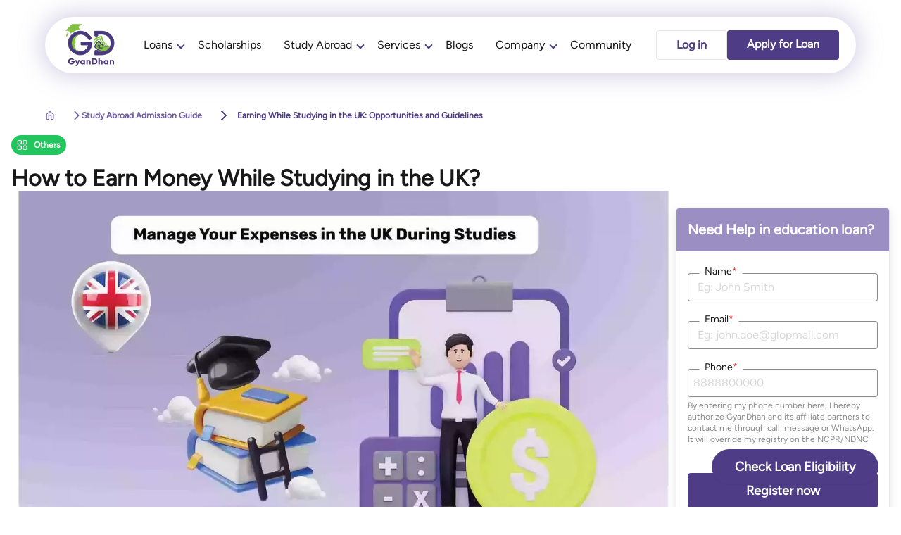

--- FILE ---
content_type: text/html; charset=utf-8
request_url: https://www.gyandhan.com/blogs/earn-while-studying-in-uk
body_size: 35422
content:
<!DOCTYPE html>
<html lang="en" class="scroll-smooth scroll-pt-36 [&_*]:scrollbar-thin [&_*]:scrollbar-rounded-full [&_*]:scrollbar-track-gd-purple-100 [&_*]:scrollbar-thumb-gd-purple-500 [&_*]:scrollbar-thumb-rounded-full md:h-full">
<head>
  <meta charset="UTF-8">
  <meta name="viewport" content="width=device-width, initial-scale=1.0">
  <meta name="turbo-cache-control" content="no-cache">
    <meta name="user" content="logged-out">
  <link rel="preload" href="https://d1i7580riw15wg.cloudfront.net/gd-assets/figtree/Figtree-VariableFont_wght-8657ed4e6618fb6c8bf35db3311292d67d244acf31c3c4ba005296e981989e93.woff2" as="font" type="font/woff2" crossorigin>
  <title>How to Earn Money While Studying in the UK | A Complete Guide | GyanDhan</title>
<meta name="description" content="Discover ways to earn while studying in the UK. Learn about part-time job opportunities, visa work restrictions, tax guidelines, and tips for balancing studies and work effectively.">
<meta property="og:title" content="How to Earn Money While Studying in the UK | A Complete Guide">
<meta property="og:type" content="article">
<meta property="og:site_name" content="GyanDhan">
<meta property="og:description" content="Discover ways to earn while studying in the UK. Learn about part-time job opportunities, visa work restrictions, tax guidelines, and tips for balancing studies and work effectively.">
<meta property="og:image" content="//d1i7580riw15wg.cloudfront.net/gd-assets/gyandhan_blog-7513c00e66fedd4e87eedd4ed18f2ec61e6affef339fcc49eca23a3f62614217.webp">
  <script type="importmap" data-turbo-track="reload">{
  "imports": {
    "active_material": "https://d1i7580riw15wg.cloudfront.net/gd-assets/active_material-2eedcedda675e95021acd09fe20dd575415d95fbc4c99e789f49bbc25ec16e1e.js",
    "application": "https://d1i7580riw15wg.cloudfront.net/gd-assets/application-227002754a8d3392794ec588eb6fa57cc001b5f4a2b15ca8cb8145b2d5519dce.js",
    "active_admin": "https://d1i7580riw15wg.cloudfront.net/gd-assets/active_admin-e44782355921e9fa8b9ea98910ff3188f4ab761d81db660b2be95fd37ef56de5.js",
    "jquery": "https://cdn.jsdelivr.net/npm/jquery@3.6.0/dist/jquery.js",
    "jquery-ui": "https://cdn.jsdelivr.net/npm/jquery-ui@1.13.2/dist/jquery-ui.min.js",
    "jquery-migrate": "https://code.jquery.com/jquery-migrate-3.4.1.js",
    "validator": "https://d1i7580riw15wg.cloudfront.net/gd-assets/validator.min-9754e687972417c24cd58e6f45afa51cbb853fef6e4afa9adced053570f5bc9f.js",
    "jquery-validator": "https://d1i7580riw15wg.cloudfront.net/gd-assets/jquery.validate.min-1a8b22d467ca60378347cb16990640d261b657584862548d0d7760b606650703.js",
    "jquery-ujs": "https://cdn.jsdelivr.net/npm/jquery-ujs@1.2.3/src/rails.min.js",
    "select2": "https://cdn.jsdelivr.net/npm/select2@4.1.0-rc.0/dist/js/select2.full.min.js",
    "@activeadmin/activeadmin": "https://d1i7580riw15wg.cloudfront.net/gd-assets/activeadmin.min-5940709ad1eea4615cbb591fb537a5260f0b4c0b2147661d1acb31137fe3c9fc.js",
    "jquery-datetimepicker": "https://cdn.jsdelivr.net/npm/jquery-datetimepicker@2.5.21/build/jquery.datetimepicker.full.min.js",
    "arctic_admin_main": "https://d1i7580riw15wg.cloudfront.net/gd-assets/arctic_admin_main-3ef7e74910b6cf9f9a9a1824f04db196640226522132ab33d7a1433037a2b712.js",
    "activeadmin_addons": "https://cdn.jsdelivr.net/npm/activeadmin_addons_cdn@1.0.2/dist/all_cdn.js",
    "jsoneditor": "https://cdn.jsdelivr.net/npm/jsoneditor@10.0.1/dist/jsoneditor.min.js",
    "activeadmin_jsoneditor": "https://d1i7580riw15wg.cloudfront.net/gd-assets/activeadmin_jsoneditor-d1b0e70b9658ac9aabb26aa540dc0067af958e114825ba609565ce9d349f0a4d.js",
    "select2ajax": "https://d1i7580riw15wg.cloudfront.net/gd-assets/select2ajax-ef564f1d565e7aa8bb9d737691a14a987d797854aa14c69e3636598f43f0124a.js",
    "activeadmin_misc": "https://d1i7580riw15wg.cloudfront.net/gd-assets/activeadmin_misc-0f065dfc749c6a363edced1a119c4de359e1319e4caccc0deb0a5ad8806ae4c1.js",
    "dialog_trigger": "https://d1i7580riw15wg.cloudfront.net/gd-assets/dialog_trigger-4b260063b106f30d7f4391d968c4118d881bee200c8892ddb875a21248dbf495.js",
    "@hotwired/turbo-rails": "https://d1i7580riw15wg.cloudfront.net/gd-assets/turbo.min-dbadc827e189baa9eca2c33d352a7e80205560fab6b2e9b90eea7c734f446692.js",
    "@hotwired/stimulus": "https://d1i7580riw15wg.cloudfront.net/gd-assets/stimulus.min-c08f88c631cf9010503787f446e65ca4da69af1f4b4113db8770f5490d11b37e.js",
    "@hotwired/stimulus-loading": "https://d1i7580riw15wg.cloudfront.net/gd-assets/stimulus-loading-3576ce92b149ad5d6959438c6f291e2426c86df3b874c525b30faad51b0d96b3.js",
    "@rails/actioncable": "https://d1i7580riw15wg.cloudfront.net/gd-assets/actioncable.esm-b66d83871f0a453b10ba8b4c147c2bafa655caaa5d13fa34e9bf361c1c2aedb7.js",
    "cable": "https://d1i7580riw15wg.cloudfront.net/gd-assets/cable-6eccfbdc820fae317dd95a159619e3effa33ceb9347a50a56905b6810a58e949.js",
    "wrap-in-try-catch": "https://d1i7580riw15wg.cloudfront.net/gd-assets/wrap-in-try-catch-4ca3237d5c294250176b2a33fd08a61caf5ff91d4482e602242a1eb2c3c8c6ff.js",
    "smooth-podium-slider": "https://d1i7580riw15wg.cloudfront.net/gd-assets/smooth-podium-slider-cc236d2fa55fadac01945155e139f64d5551a556fb64581bc153a5733a8142ae.js",
    "scroll-snap": "https://d1i7580riw15wg.cloudfront.net/gd-assets/scroll-snap-51113cb3696176f49bec1c87defce60ec930c83f5a6bfbba8f993095c82da827.js",
    "choices": "https://d1i7580riw15wg.cloudfront.net/gd-assets/lib/choices-a24501dd8832e8fd422f57909c831477aa05e28acd4a286eaaca8b3e9c5e421e.js",
    "countdown": "https://d1i7580riw15wg.cloudfront.net/gd-assets/countdown-e08719f315c8265240df20e1d615bdf7367ca534ddfeed92fbd02b118f355a21.js",
    "datalist-css": "https://d1i7580riw15wg.cloudfront.net/gd-assets/lib/datalist-css-f450feca9ea45bf4dbc886b41193556a95042ae7b158def25d3565beaffc54eb.js",
    "nested-tab-collapsible": "https://d1i7580riw15wg.cloudfront.net/gd-assets/nested-tabs-collapsible-c8807603856507e4d3fc5197d872da4b43840d71109e08dad2cc12d96b95a5ae.js",
    "share-modal": "https://d1i7580riw15wg.cloudfront.net/gd-assets/share-modal-47367a3c5ebc6b984058013161dd90d144b871e8304e5a352036ff51d95dfab2.js",
    "horizontal-bar": "https://d1i7580riw15wg.cloudfront.net/gd-assets/horizontal-bar-558c42888bbdf425c71c629ed8d58962f509c99717eb633a2837fb33120e7f27.js",
    "@rails/ujs": "https://d1i7580riw15wg.cloudfront.net/gd-assets/@rails--ujs-8fbd650218b6b146a78aa5d7d6cd8eb8d9da87cc6d504aab7fc3c6b64e94d34b.js",
    "bouncer": "https://d1i7580riw15wg.cloudfront.net/gd-assets/lib/bouncer-cc9320956662c6869beca39fe5e15b644e2ab848e7203af0e6a7fc3fbffc2f8b.js",
    "value-in-range": "https://d1i7580riw15wg.cloudfront.net/gd-assets/lib/bouncer-custom-validations/value-in-range-221e607542c93e761b880d767b44ebd6a0a4f87fbe368494e1c1b71ec8949bf4.js",
    "date-in-range": "https://d1i7580riw15wg.cloudfront.net/gd-assets/lib/bouncer-custom-validations/date-in-range-b183358580ec5b570944e341e342b46e9f2e9e3f641ed6942cd1c9a386950d3b.js",
    "popperjs-core": "https://d1i7580riw15wg.cloudfront.net/gd-assets/lib/popperjs-core-8c8cf826399ff0bbd139b584cab73b5607751e81816b6b15c691180a7b54a38d.js",
    "tippy": "https://d1i7580riw15wg.cloudfront.net/gd-assets/lib/tippy-1fccbc7945ad4773151617e1036db8d0a2af38ddb16ac02d3cc896d3c55fc9e9.js",
    "int-to-english": "https://d1i7580riw15wg.cloudfront.net/gd-assets/utils/int-to-english-81675b5fd6b031616f5a22fe010c640b0e63a9f6961f39b21119fbe213ba6a2c.js",
    "amount-in-words": "https://d1i7580riw15wg.cloudfront.net/gd-assets/utils/amount-in-words-7a365bbf410c20ca968fc2edd27f510a6371906f410cb461fdc99adc28ac710f.js",
    "track-input-range": "https://d1i7580riw15wg.cloudfront.net/gd-assets/track-input-range-df4704b632b530bf22b5d582250c2a5d7ad854b0cc2ecc7807f858cbb2c910f4.js",
    "number-to-rupee": "https://d1i7580riw15wg.cloudfront.net/gd-assets/utils/number-to-rupee-0e7c607f8295a0565a023d0d63e6d45f96e7e5bec578774c0116c8839279b0bb.js",
    "d3": "https://d1i7580riw15wg.cloudfront.net/gd-assets/lib/d3-d59c4117cef5db5410a2e0dabf78fba80240ce7fafe62f9cae9e55172079490d.js",
    "setup-chart-area": "https://d1i7580riw15wg.cloudfront.net/gd-assets/lib/chart/setup-chart-area-e31b9c9190f27c6f53cfd171cd1e7d559faaae6fb6831f7b2df2ce4d13d670be.js",
    "swatches": "https://d1i7580riw15wg.cloudfront.net/gd-assets/lib/chart/swatches-354147d4acb7657803c8bd3bc2fbe5749465989ecbd807febee9ba36d698575b.js",
    "d3_library": "https://d1i7580riw15wg.cloudfront.net/gd-assets/d3_library-e60fe6ee2cfa1e40d6f69cc3fbf43433a3db1aa37479181071e1a27df76da221.js",
    "render-donut": "https://d1i7580riw15wg.cloudfront.net/gd-assets/lib/chart/render-donut-89b2547ca84ed0f445a0a78af272ea6d073d3c8bb1ced31a79f33c0be2520e12.js",
    "table": "https://d1i7580riw15wg.cloudfront.net/gd-assets/table-685f5787616d630da40b4a6f3728e0f8fe44df100e5b524d9a5f8034ef9b7fd6.js",
    "phone-with-code": "https://d1i7580riw15wg.cloudfront.net/gd-assets/lib/bouncer-custom-validations/phone-with-code-de8c647ae95721171042b555b53ecd7206db0345302726a58a59f42aaa85c784.js",
    "month-diff": "https://d1i7580riw15wg.cloudfront.net/gd-assets/utils/month-diff-2442f06f7d05168dfacb2f4b63e27da689cc3fafd7b40b574ff6bbedfd1f5edb.js",
    "emi-form-parser": "https://d1i7580riw15wg.cloudfront.net/gd-assets/utils/emi-form-parser-d442f6a4de3b76c88a0024c96ef4eafbc2fed94e3dc4c82c6481fb334378abc6.js",
    "flip-cards": "https://d1i7580riw15wg.cloudfront.net/gd-assets/flip-cards-510f2e37eca0d4305b0405635fd27b7ae64d8b9cbf960ca963c49f00c0641492.js",
    "steps_tab": "https://d1i7580riw15wg.cloudfront.net/gd-assets/steps_tab-a8f0c60a91b0986b343ef018b96d7338ab34e6e703aed0e0bbbeba94e2e16967.js",
    "study-abroad-journey": "https://d1i7580riw15wg.cloudfront.net/gd-assets/study-abroad-journey-b747ff1a01b656b8cf8a9838aa51632e30a0c49ba0488a261fc67f9a3ef628a6.js",
    "study-abroad-journey-mobile": "https://d1i7580riw15wg.cloudfront.net/gd-assets/study-abroad-journey-mobile-23c7b7190f62ffb7931879c10d7e151755769e6b0ae6f571ab40c29828e89399.js",
    "calendar-slot-book": "https://d1i7580riw15wg.cloudfront.net/gd-assets/calender-slot-book-084a07d0d0c8dac55f4cc4a4419faf4af96004fd5541bf34ab83f0eabe67bb0e.js",
    "calendar-slot-book-btform": "https://d1i7580riw15wg.cloudfront.net/gd-assets/calender-slot-book-btform-757711dbe0a76113a67ae1aed784bf470e387c6c1276339d13e64e52d846e1af.js",
    "bootstrap": "https://cdn.jsdelivr.net/npm/bootstrap3@3.3.5/dist/js/bootstrap.min.js",
    "bootstrap-editable": "https://cdn.jsdelivr.net/npm/bootstrap-editable@1.0.1/js/index.min.js",
    "bootstrap-datetime-picker": "https://cdn.jsdelivr.net/npm/bootstrap-datepicker@1.10.0/dist/js/bootstrap-datepicker.min.js",
    "city_selector": "https://d1i7580riw15wg.cloudfront.net/gd-assets/city_selector-aac95e7f4003b1b2e844658f9ca025958d159ed2beb3b3a9c9b9833f0b155a4f.js",
    "numeric_value_to_words": "https://d1i7580riw15wg.cloudfront.net/gd-assets/numeric_value_to_words-d3ae68de2d36b782d4756f5517b134f8dde28cc87344736d195139e248c6db0e.js",
    "target_country_school_selector": "https://d1i7580riw15wg.cloudfront.net/gd-assets/shared/target_country_school_selector-0a0c2b7fa2a69bbb984826b31ddc160de2ed3cebaa09bd1f3bb1830470a5506d.js",
    "misc": "https://d1i7580riw15wg.cloudfront.net/gd-assets/misc-ccf723c841c0e1c60c330d488067d0a606be4e5330886276750e7fc7f20943f0.js",
    "autocomplete-rails": "https://d1i7580riw15wg.cloudfront.net/gd-assets/autocomplete-rails-8830bbfeb1ef34abe3c14d6adc840a5ef4b5b7622158cca88f3e21b48d075728.js",
    "auth_modal": "https://d1i7580riw15wg.cloudfront.net/gd-assets/auth_modal-e7706c01ec53a8e007eb583219f32e7b992685009758d6c4d0f2664434e36807.js",
    "ui_lib": "https://d1i7580riw15wg.cloudfront.net/gd-assets/lib/ui_lib-67dc10a7a062e848eca3ddbb66e8d3be228e62a99a008e7368abd043d0614419.js",
    "math_lib": "https://d1i7580riw15wg.cloudfront.net/gd-assets/lib/math_lib-cc9bee7e1117d7930ee0ed8a1c47819a6a9738480e325e7a625f13073ae0f7ba.js",
    "skill_training_course_form": "https://d1i7580riw15wg.cloudfront.net/gd-assets/skill_training/courses/form-275aa5f3225898d75b910c61dc4e265f18b40dc80824d20df96e1a864e1e111d.js",
    "skill_training_user_form": "https://d1i7580riw15wg.cloudfront.net/gd-assets/skill_training/user/form-f36560a84b72f46412b86dc0173aaf6237d23929add7a16885614484cbcfd094.js",
    "skill_training_user_shared_form": "https://d1i7580riw15wg.cloudfront.net/gd-assets/skill_training/user/shared/form-b1fa5092c30dfb968492db23d26f9944dbfbafa1411494a1f571e03579394d03.js",
    "skill_training_user_employments_form": "https://d1i7580riw15wg.cloudfront.net/gd-assets/skill_training/user/employments/form-962a077cbc26ed3f0127dd8ca9e44ecd86dded4b7f0d110d3cd63db679d8e1d2.js",
    "skill_training_user_employments_additional": "https://d1i7580riw15wg.cloudfront.net/gd-assets/skill_training/user/employments/additional-3b49624479db29e58814fdce0e04f73133bfab5279c70d0cf2c460878d426a85.js",
    "skill_training_user_current_address_form": "https://d1i7580riw15wg.cloudfront.net/gd-assets/skill_training/user/current_address/form-076b4239e9d82121a1bf290cbc78f0817aed10d5d4fc5e1a0a8061f3327b92e4.js",
    "skill_training_user_permanent_address_form": "https://d1i7580riw15wg.cloudfront.net/gd-assets/skill_training/user/permanent_address/form-8790575c60ceca1e2e30cbe274aab843eb01a59259d4c41dac07d662dc5279a7.js",
    "skill_training_user_address_form": "https://d1i7580riw15wg.cloudfront.net/gd-assets/skill_training/user/address/form-56c34154a80e5006b3c08b0d6d3acd4d9b6074b5ffe0de2296b5e82a9e7b790f.js",
    "skill_training_user_verifications_show": "https://d1i7580riw15wg.cloudfront.net/gd-assets/skill_training/user/verifications/show-ff66929eb9fdb991f5a9406a64fcfdc968885c856f965bf36bddf2151f191dbb.js",
    "skill_training_applicant_verifications_show": "https://d1i7580riw15wg.cloudfront.net/gd-assets/skill_training/applicant/verifications/show-5ff9e76546b914f37a19895edde49274f00cac54351c1dd913c544651e3e208e.js",
    "skill_training_user_verifications_signzy_coapplicant_kyc": "https://d1i7580riw15wg.cloudfront.net/gd-assets/skill_training/user/verifications/signzy/coapplicant_kyc-6e20662db82dd9b9b7a6d2868bbffb9c274c4562a07e44942d43e7102f0443c2.js",
    "skill_training_verification_links_show": "https://d1i7580riw15wg.cloudfront.net/gd-assets/skill_training/verification_links/show-8d4aa9f4d2439a1cc18eafa36ee11e04c0a9708be12dc8a32dde04e89a7211d1.js",
    "skill_training_user_bank_details_form": "https://d1i7580riw15wg.cloudfront.net/gd-assets/skill_training/user/bank_details/form-c8d54ed207692302622ccba773a6d85563798e8a9b48568af4918d0b63b101d4.js",
    "skill_training_enach_registration_avanse_payment": "https://d1i7580riw15wg.cloudfront.net/gd-assets/skill_training/enach/registration/avanse_payment-d4588d16aacf8c440bbd5a6c777783374c4e1574907e69ada4d1bf3740b1e259.js",
    "skill_training_enach_registration_show": "https://d1i7580riw15wg.cloudfront.net/gd-assets/skill_training/enach/registration/show-c8951bb7c622b87a7c94cf53f18ff60503df2da1dc64aa718ad64a185c489ee5.js",
    "skill_training_agreement_letter_sign_show": "https://d1i7580riw15wg.cloudfront.net/gd-assets/skill_training/agreement_letter/sign/show-9dfbbf0571dcb8c8e8ab0f1cb5f7ab323ad7732e14cef16cdb88553ca886c665.js",
    "skill_training_user_user_relative_info": "https://d1i7580riw15wg.cloudfront.net/gd-assets/skill_training/user/user_relative/info-e0e77de4905145751458a6dac77cd1e17fff5bba7451dfdc3c5c59399eef9487.js",
    "skill_training_institute_employees_loans_check_elig": "https://d1i7580riw15wg.cloudfront.net/gd-assets/skill_training/institute_employees/loans/check_elig-9d3b26d49584f0c8e5c505f7095d66ce3f43415ff22c98dc2eed634384cb6694.js",
    "skill_training_institute_employees_loans_form": "https://d1i7580riw15wg.cloudfront.net/gd-assets/skill_training/institute_employees/loans/form-c062c445f765feee1ed24d7d7a5be2dfd2173ecdb9b1ba0266d7a7db7a03488b.js",
    "skill_training_institute_employees_loans_old_form": "https://d1i7580riw15wg.cloudfront.net/gd-assets/skill_training/institute_employees/loans/old_form-d41e2bcb6e46a3dc3496fb84c3e8a0c42b37b819cb3219bfa236e8627d8e4407.js",
    "skill_training_institute_employees_loans_update_loan": "https://d1i7580riw15wg.cloudfront.net/gd-assets/skill_training/institute_employees/loans/update_loan-08924f71992b1c851c4bdc1952f8e2275876dae5af8d6963614a7197001855b0.js",
    "loader": "https://d1i7580riw15wg.cloudfront.net/gd-assets/loader-29b425e57c21ddcd2d35c2a8ec6e34973ddbda2ac8adfc1c3dc47192e7ff250b.js",
    "controllers/application": "https://d1i7580riw15wg.cloudfront.net/gd-assets/controllers/application-368d98631bccbf2349e0d4f8269afb3fe9625118341966de054759d96ea86c7e.js",
    "controllers/blog_aside_controller": "https://d1i7580riw15wg.cloudfront.net/gd-assets/controllers/blog_aside_controller-2d136e5f68f4926f009edbd7c072d502bfd2170410e8c64c29171087a887755c.js",
    "controllers/blog_mobile_drawer_controller": "https://d1i7580riw15wg.cloudfront.net/gd-assets/controllers/blog_mobile_drawer_controller-29a1f3f53ee8e201645c9c802ad40f8dd6a7e7ffb98fdf5ce40d4b2b0ffb46d8.js",
    "controllers/call_notification_controller": "https://d1i7580riw15wg.cloudfront.net/gd-assets/controllers/call_notification_controller-327350cbf732bd714539fdc8df8f57d737cb7cd854fe30079451e9d7650694c9.js",
    "controllers/carousel_controller": "https://d1i7580riw15wg.cloudfront.net/gd-assets/controllers/carousel_controller-04c5ebbaebd3e8c8f4b6388c68f47e255149b5d9e9022178f44bda4044bc45fd.js",
    "controllers/consultant_filter_controller": "https://d1i7580riw15wg.cloudfront.net/gd-assets/controllers/consultant_filter_controller-714b16ce5c043bc9cdedb34c71f37580b04a17402f63fe6cba1f8d89df1c2457.js",
    "controllers/consultant_selection_controller": "https://d1i7580riw15wg.cloudfront.net/gd-assets/controllers/consultant_selection_controller-3efd17237e621a1542006206337230561524f75b24ed27141a19ddd8a23b1125.js",
    "controllers/consultant_survey_controller": "https://d1i7580riw15wg.cloudfront.net/gd-assets/controllers/consultant_survey_controller-3babb11b6e71a84ba30f7cc47927b46cb2002f2a4d57c61962e170d5b3ec20a4.js",
    "controllers/contact_form_controller": "https://d1i7580riw15wg.cloudfront.net/gd-assets/controllers/contact_form_controller-2e491f200b26672e1fe9ee64bd69c6d9854b819bf822b561eb4415cde1442aea.js",
    "controllers/emi_calculation_controller": "https://d1i7580riw15wg.cloudfront.net/gd-assets/controllers/emi_calculation_controller-1c2a3c6883cd5e929af8eec103b003233a6cf86dadc01fc06b9b379dd455f39c.js",
    "controllers/emi_chart_controller": "https://d1i7580riw15wg.cloudfront.net/gd-assets/controllers/emi_chart_controller-c19035f0492871579490576a7f2faab5a9e7b38754054adcc8e93d30111fd2cc.js",
    "controllers/emi_comparison_controller": "https://d1i7580riw15wg.cloudfront.net/gd-assets/controllers/emi_comparison_controller-d5af91442bd7f3144cd7f60c9b7e9c1e0c45677409a35abc7bae333351fb8dc1.js",
    "controllers/emi_modal_controller": "https://d1i7580riw15wg.cloudfront.net/gd-assets/controllers/emi_modal_controller-b1fc5033ed6ad713dbf0e149e6683bc47b0226d4553c75ff6362667f1c455358.js",
    "controllers/emi_range_controller": "https://d1i7580riw15wg.cloudfront.net/gd-assets/controllers/emi_range_controller-bd4bd11ee1f6cfad0a7b22fcdafac28d39c9c27616a58d2966267687b095bc91.js",
    "controllers/filter_controller": "https://d1i7580riw15wg.cloudfront.net/gd-assets/controllers/filter_controller-d8eeb2078af4b30b6382a95a99f4e2dd98ef8f4b07ea560cd337b91dd1e7dfbd.js",
    "controllers/filters_toggle_controller": "https://d1i7580riw15wg.cloudfront.net/gd-assets/controllers/filters_toggle_controller-e76cfdbedebbb9eea5105e075bacceb9e26aa94e390b1cc07646c2ebbc22f000.js",
    "controllers/gallery_controller": "https://d1i7580riw15wg.cloudfront.net/gd-assets/controllers/gallery_controller-e0b55e2d99d8123533e3df33eb905f3f1feef45851c05b4eb0390db1c8cae0d9.js",
    "controllers/hello_controller": "https://d1i7580riw15wg.cloudfront.net/gd-assets/controllers/hello_controller-549135e8e7c683a538c3d6d517339ba470fcfb79d62f738a0a089ba41851a554.js",
    "controllers": "https://d1i7580riw15wg.cloudfront.net/gd-assets/controllers/index-2db729dddcc5b979110e98de4b6720f83f91a123172e87281d5a58410fc43806.js",
    "controllers/modal_controller": "https://d1i7580riw15wg.cloudfront.net/gd-assets/controllers/modal_controller-782a514a564315d2612726e0ce5373f26ea459a8f8939bb77562027b89cb1c9c.js",
    "controllers/review_form_controller": "https://d1i7580riw15wg.cloudfront.net/gd-assets/controllers/review_form_controller-4fc61ed9329198139488da2292f839dd86e27c1b2c258d1bbce9426ba373a1a8.js",
    "controllers/sla_timer_controller": "https://d1i7580riw15wg.cloudfront.net/gd-assets/controllers/sla_timer_controller-a3667ca1fb2cffcf155212a1d40b4294ad5881c27cd55b18cb824a94e3f85099.js",
    "controllers/whatsapp_chat_controller": "https://d1i7580riw15wg.cloudfront.net/gd-assets/controllers/whatsapp_chat_controller-9f48e858910eb67105b7d2baa8efe1405095ab487f169c0e14792ed084a515ec.js",
    "controllers/whatsapp_chat_simple_controller": "https://d1i7580riw15wg.cloudfront.net/gd-assets/controllers/whatsapp_chat_simple_controller-745a9db06247d6b09967beb02963cfd6706818e60ba6e68b135f6a72cf08f887.js",
    "controllers/whatsapp_notification_controller": "https://d1i7580riw15wg.cloudfront.net/gd-assets/controllers/whatsapp_notification_controller-741f145d2c1deac26b1fccff8eda2b6994254116d8e7585f00a9866e1653749d.js",
    "controllers/whatsapp_sender_controller": "https://d1i7580riw15wg.cloudfront.net/gd-assets/controllers/whatsapp_sender_controller-b5e767a5627bf26fc5a3ef26b91ce6f10c6004564582f97a68675262d978fec6.js",
    "controllers/whatsapp_tab_session_controller": "https://d1i7580riw15wg.cloudfront.net/gd-assets/controllers/whatsapp_tab_session_controller-2f4c216ffeb4d6240d89816d94e2ff66a9b09974be8c92f40fe0408467a16513.js",
    "controllers/whatsapp_template_sender_controller": "https://d1i7580riw15wg.cloudfront.net/gd-assets/controllers/whatsapp_template_sender_controller-e3eab796f3415a98a5809228248e1077d61285e2816ee502fd01f83468766503.js"
  }
}</script>
<link rel="modulepreload" href="https://d1i7580riw15wg.cloudfront.net/gd-assets/active_material-2eedcedda675e95021acd09fe20dd575415d95fbc4c99e789f49bbc25ec16e1e.js">
<link rel="modulepreload" href="https://d1i7580riw15wg.cloudfront.net/gd-assets/@rails--ujs-8fbd650218b6b146a78aa5d7d6cd8eb8d9da87cc6d504aab7fc3c6b64e94d34b.js">
<script type="module">import "application"</script>
  <link rel="stylesheet" href="https://d1i7580riw15wg.cloudfront.net/gd-assets/tailwind-abe6e99ed1f439f633ea79e1f0e73cc2c90bdb6cc5fb7596e810345e7bd42afe.css" media="all" data-turbo-track="reload" />
  <style>
    @font-face {
      font-family: "Figtree";
      src: url("https://d1i7580riw15wg.cloudfront.net/gd-assets/figtree/Figtree-VariableFont_wght-8657ed4e6618fb6c8bf35db3311292d67d244acf31c3c4ba005296e981989e93.woff2");
      font-style: normal;
      font-display: swap;
    }
    .newui-disclosure[open] summary::before {
      background-image:url(https://d1i7580riw15wg.cloudfront.net/gd-assets/faq-green-icon-8710d8df3ef84e3c0025a252a35b4d93128850407a08eb42ddd99e846acbdb58.svg);
    }
    .newui-disclosure summary::before{
      background-image:url(https://d1i7580riw15wg.cloudfront.net/gd-assets/faq-indigo-icon-46c5e591af906d0952fb04512e09af8bae3ec6423e0a3ae9ebdab605f7a27109.svg);
    }
  </style>
  <meta property="og:url" content="https://www.gyandhan.com/blogs/earn-while-studying-in-uk" /><link href="https://www.gyandhan.com/blogs/earn-while-studying-in-uk" rel="canonical" />  <meta property="og:url" content="www.gyandhan.com/blogs/earn-while-studying-in-uk" />
        <link rel="preconnect" href="https://gyandhan.s3.ap-south-1.amazonaws.com" crossorigin>

    <link rel="preload"
          as="image"
          href="https://gyandhan.s3.ap-south-1.amazonaws.com/uploads/blog/cover_image/396/medium_recovered_image20251112-367914-bzrjsa.webp"
          imagesrcset="https://gyandhan.s3.ap-south-1.amazonaws.com/uploads/blog/cover_image/396/thumb_recovered_image20251112-367914-bzrjsa.webp 320w, https://gyandhan.s3.ap-south-1.amazonaws.com/uploads/blog/cover_image/396/medium_recovered_image20251112-367914-bzrjsa.webp 960w"
          imagesizes="(max-width: 768px) 100vw, 960px"
          fetchpriority="high">
  <script src="https://d1i7580riw15wg.cloudfront.net/gd-assets/lite-yt-embed-db4febd638002bb1f5e8b0e2525bbb3987de57696fd661063f60b3cb93a09df1.js" defer="defer"></script>

  <link rel="preload"
        href="https://d1i7580riw15wg.cloudfront.net/gd-assets/lite-yt-embed-d7e0a8d95d20c104ff09d928b8162a3e7213ee565bb2a2a394b6715f7b19aa73.css"
        as="style"
        onload="this.onload=null;this.rel='stylesheet'">
  <noscript><link rel="stylesheet" href="https://d1i7580riw15wg.cloudfront.net/gd-assets/lite-yt-embed-d7e0a8d95d20c104ff09d928b8162a3e7213ee565bb2a2a394b6715f7b19aa73.css" /></noscript>


    <meta content="all" name="robots">

  <meta property="og:image" content="https://d1i7580riw15wg.cloudfront.net/gd-assets/whygd-e5a8fc1a7e1d1ed97bd5cab251fbee19dc79c6bfd01a82bd7c5d213e19c350de.jpg" />

  <meta name="msvalidate.01" content="989F02ABF675D74A2DE529C36975D300" />
  <link rel="icon" type="image/x-icon" href="https://d1i7580riw15wg.cloudfront.net/gd-assets/meta_icons/favicon-7cb9d131ea68f027c88b3dbe865ee1249f49b1d3bb5d047d3db92c601cb3657f.ico" />
  <link rel="apple-touch-icon-precomposed" type="image/png" href="https://d1i7580riw15wg.cloudfront.net/gd-assets/meta_icons/apple-touch-icon-1b146265f6de513460db58fa821a28b7d622ee15c90ddad9691d526f25c0b706.png" />
  <meta name="csrf-param" content="authenticity_token" />
<meta name="csrf-token" content="xuHMnC_o4sIkRun5nQbUwu7pQsPj1yoqEAnYm2-MCSyPunk1IFcIz53E77jTZemKyoi3IZn8bleZg3u7-Eablg" />
  
    <!-- Google Tag Manager - Optimized with preconnect (keeps async as per Google's recommendation) -->
    <link rel="preconnect" href="https://www.googletagmanager.com" crossorigin>
    <link rel="dns-prefetch" href="https://www.googletagmanager.com">
    <script>(function(w,d,s,l,i){w[l]=w[l]||[];w[l].push({'gtm.start':
    new Date().getTime(),event:'gtm.js'});var f=d.getElementsByTagName(s)[0],
    j=d.createElement(s),dl=l!='dataLayer'?'&l='+l:'';j.async=true;j.src=
    'https://www.googletagmanager.com/gtm.js?id='+i+dl;f.parentNode.insertBefore(j,f);
    })(window,document,'script','dataLayer','GTM-WDW36TL');</script>
    <!-- End Google Tag Manager -->

  <script type="application/ld+json">{"@context":"https://schema.org","@type":"Organization","name":"GyanDhan","url":"https://www.gyandhan.com","image":"https://d1i7580riw15wg.cloudfront.net/assets/greylogo1-47102ed71710e0e6ec2b6c1933d80b919d226f66e5739c129912424aeadfaeee.webp","sameAs":["https://www.facebook.com/RealGyanDhan","https://twitter.com/Gyan_Dhan","https://in.linkedin.com/company/gyandhan","https://www.instagram.com/gyandhan/","https://www.youtube.com/c/gyandhan"],"address":{"@type":"PostalAddress","streetAddress":"First Floor, 262, Westend Marg, Saiyad Ul Ajaib Extension","addressLocality":"Saket","addressRegion":"Delhi","postalCode":"110030","addressCountry":"IN"},"contactPoint":[{"@type":"ContactPoint","telephone":"+91-931-112-4830","contactType":"customer complaints"}]}</script>
</head>
<body class="text-gd-gray-800 font-figtree relative md:h-full" data-turbo="false">
  <!-- WhatsApp Universal Notifications -->
  

      <!-- Google Tag Manager (noscript) -->
      <noscript><iframe src="https://www.googletagmanager.com/ns.html?id=GTM-WDW36TL"
      height="0" width="0" style="display:none;visibility:hidden"></iframe></noscript>
      <!-- End Google Tag Manager (noscript) -->

    <header class="sticky md:fixed inset-x-4 xl:inset-x-0 md:pt-6 top-0 md:block z-50 backdrop-blur-md">
  <nav class="relative flex h-16 items-center justify-between md:h-20 px-5 shadow-gd-purple py-2 bg-white md:py-0 divider border-b md:border-b-0 md:mx-auto md:max-w-6xl md:rounded-full md:px-6">
    <a href="https://www.gyandhan.com/" class="block">
      <img class="w-16 h-12 md:w-20 md:h-[3.75rem]" src="https://d1i7580riw15wg.cloudfront.net/gd-assets/logo-b526740ce673fb36bbd75723e51a8cfe483800305b165d35cba6f19a9bc1b20c.svg" width="84" height="64" alt="GyanDhan" />
    </a>
    <ul id="primary-menu" class="hidden md:border-l-0 md:border-b-0 border-l border-b border-gd-purple-600">
      <li>
        <a>Loans</a>
        <ul>
          <li>
            <a href="https://www.gyandhan.com/loaneligs">Check Loan Eligibility</a>
          </li>
          <li>
            <a href="https://www.gyandhan.com/study-abroad-education-loans">Abroad Education Loan Overview</a>
          </li>
          <li>
            <a href="javascript:void(0)">Our Lending Partners</a>
            <ul class="max-h-[24rem]" style="overflow-y: scroll;">
              <li><a href="https://www.gyandhan.com/sbi-education-loan">SBI</a></li>
              <li><a href="https://www.gyandhan.com/axis-education-loan">Axis</a></li>
              <li><a href="https://www.gyandhan.com/icici-education-loan">ICICI</a></li>
              <li><a href="https://www.gyandhan.com/idfc-education-loan">IDFC First</a></li>
              <li><a href="https://www.gyandhan.com/ubi-education-loan">UBI</a></li>
              <li><a href="https://www.gyandhan.com/credila-education-loan">Credila</a></li>
              <li><a href="https://www.gyandhan.com/auxilo-education-loan">Auxilo</a></li>
              <li><a href="https://www.gyandhan.com/avanse-education-loan">Avanse</a></li>
              <li><a href="https://www.gyandhan.com/incred-education-loan">Incred</a></li>
              <li><a href="https://www.gyandhan.com/mpower-financing-education-loan">MPower</a></li>
              <li><a href="https://www.gyandhan.com/prodigy-finance-education-loan">Prodigy</a></li>
              <li><a href="https://www.gyandhan.com/bob-education-loan">BOB</a></li>
              <li><a href="https://www.gyandhan.com/tata-capital-education-loan">TATA Capital</a></li>
              <li><a href="https://www.gyandhan.com/yes-bank-education-loan">Yes Bank</a></li>
              <li><a href="https://www.gyandhan.com/pnb-education-loan">PNB</a></li>
              <li><a href="https://www.gyandhan.com/poonawalla-fincorp-education-loan">Poonawalla Fincorp</a></li>
              <li><a href="https://www.gyandhan.com/saraswat-bank-education-loan">Saraswat Bank</a></li>
              <li><a href="https://nbfc.gyandhan.com">GyanDhan Financial Services Pvt. Ltd.</a></li>
            </ul>
          </li>
          <li>
            <a href="https://www.gyandhan.com/blogs/how-to-get-an-education-loan-without-collateral/">Loan without Collateral</a>
          </li>
          <li>
            <a href="https://www.gyandhan.com/blogs/abroad-education-loan-with-collateral">Loan with Collateral</a>
          </li>
          <li>
            <a href="https://www.gyandhan.com/education-loan-interest-rate">Loan Interest Rates</a>
          </li>
          <li>
            <a href="https://www.gyandhan.com/refer_now">Refer Friends</a>
          </li>
          <li>
          <li><a href="https://www.gyandhan.com/education-loan-emi-calculator">Education Loan EMI Calculator</a></li>
      </li>
      <li>
        <a href="https://nbfc.gyandhan.com" data-turbo="false">Loan for Upskilling Courses</a>
      </li>
    </ul>
    </li>
    <li><a href="https://www.gyandhan.com/scholarships">Scholarships</a></li>
    <li>
      <a>Study Abroad</a>
      <ul>
        <li>
          <a href="https://www.gyandhan.com/admission-guide">Admissions Guide</a>
        </li>
        <li>
          <a href="https://www.gyandhan.com/best-countries-to-study-abroad">Countries</a>
          <ul>
            <li>
              <a href='https://www.gyandhan.com/study-abroad/usa'>USA</a>
            </li>
            <li>
              <a href='https://www.gyandhan.com/study-abroad/uk'>United Kingdom</a>
            </li>
            <li>
              <a href='https://www.gyandhan.com/study-abroad/canada'>Canada</a>
            </li>
            <li>
              <a href='https://www.gyandhan.com/study-abroad/germany'>Germany</a>
            </li>
            <li>
              <a href='https://www.gyandhan.com/study-abroad/australia'>Australia</a>
            </li>
            <li>
              <a href='https://www.gyandhan.com/study-abroad/france'>France</a>
            </li>
            <li>
              <a href='https://www.gyandhan.com/study-abroad/new-zealand'>New Zealand</a>
            </li>
            <li>
              <a href='https://www.gyandhan.com/study-abroad/ireland'>Ireland</a>
            </li>
          </ul>
        </li>
        <li>
          <a>Universities</a>
          <ul>
            <li>
              <a href='https://www.gyandhan.com/study-abroad/usa-university'>USA</a>
            </li>
            <li>
              <a href='https://www.gyandhan.com/study-abroad/uk-university'>United Kingdom</a>
            </li>
            <li>
              <a href='https://www.gyandhan.com/study-abroad/canada-university'>Canada</a>
            </li>
            <li>
              <a href='https://www.gyandhan.com/study-abroad/australia-university'>Australia</a>
            </li>
          </ul>
        </li>
        <li>
          <a href="https://www.gyandhan.com/stem/masters-courses">Courses</a>
          <ul>
            <li>
              <a href='https://www.gyandhan.com/study-abroad/usa/courses'>USA</a>
            </li>
            <li>
              <a href='https://www.gyandhan.com/study-abroad/uk/courses'>United Kingdom</a>
            </li>
          </ul>
        </li>
        <li><a href="https://www.gyandhan.com/study-abroad/consultants">Consultant Finder</a></li>
        <li>
          <a href="https://www.gyandhan.com/exams-to-study-abroad">Exams</a>
          <ul>
            <li><a href="https://www.gyandhan.com/ielts">IELTS</a></li>
            <li><a href="https://www.gyandhan.com/toefl">TOEFL</a></li>
            <li><a href="https://www.gyandhan.com/gre">GRE</a></li>
            <li><a href="https://www.gyandhan.com/blogs/sat-explanation-and-preparation">SAT</a></li>
            <li><a href="https://www.gyandhan.com/blogs/information-on-pte">PTE</a></li>
            <li><a href="https://www.gyandhan.com/blogs/act-explanation-and-preparation">ACT</a></li>
          </ul>
        </li>
        <li>
          <a href="https://www.gyandhan.com/tools-for-studying-abroad">Tools</a>
          <ul>
            <li><a href="https://www.gyandhan.com/admit-predictor">Admit Predictor</a></li>
            <li><a href="https://www.gyandhan.com/university-compare">University Compare</a></li>
            <li><a href="https://www.gyandhan.com/sop-reviews/landing">SOP Review</a></li>
            <li><a href="https://www.gyandhan.com/grade-converter">Grade Converter</a></li>
            <li><a href="https://www.gyandhan.com/student_matchmaking_profiles">Roommate Finder</a></li>
            <li><a href="https://www.gyandhan.com/estimate-future-earnings">Estimate Future Earnings</a></li>
            <li><a href="https://www.gyandhan.com/loaneligs">Loan Eligibility Check</a></li>
            <li><a href="https://www.gyandhan.com/education-loan-emi-calculator">EMI Calculator</a></li>
          </ul>
        </li>
        <li>
          <a href="https://www.gyandhan.com/student-visa-guide">Study Visa</a>
          <ul>
            <li>
              <a href="https://www.gyandhan.com/student-visa-guide/usa">USA</a>
            </li>
            <li>
              <a href="https://www.gyandhan.com/student-visa-guide/uk">United Kingdom</a>
            </li>
            <li>
              <a href="https://www.gyandhan.com/student-visa-guide/canada">Canada</a>
            </li>
            <li>
              <a href="https://www.gyandhan.com/student-visa-guide/germany">Germany</a>
            </li>
            <li>
              <a href="https://www.gyandhan.com/student-visa-guide/australia">Australia</a>
            </li>
            <li>
              <a href="https://www.gyandhan.com/student-visa-guide/france">France</a>
            </li>
            <li>
              <a href="https://www.gyandhan.com/student-visa-guide/new-zealand">New Zealand</a>
            </li>
            <li>
              <a href="https://www.gyandhan.com/student-visa-guide/ireland">Ireland</a>
            </li>
          </ul>
        </li>
      </ul>
    </li>
    <li>
      <a>Services</a>
      <ul>
        <li><a target="_blank" href="https://bit.ly/Gyandhan_F24">USA Credit Card</a></li>
        <li><a target="_blank" href="https://ctr.niyo.me/start?utm_campaign_id=6LtFewAn&amp;utm_source=Gyandhan&amp;utm_campaign=Gyandhan&amp;utm_adgroup=Mobile_Onboarding&amp;utm_medium=ChannelPartner&amp;redirectUrl=https%3A%2F%2Fmy.goniyo.com%2Fonb%2Fv1%2F&amp;utm_utr=">Forex Card</a></li>
        <li><a target="_blank" href="https://partner.fintiba.com/senbonzakuraconsultancypvtltd">Block Account Germany</a></li>
        <li><a href="https://www.gyandhan.com/scholarships">Scholarships</a></li>
        <li><a target="_blank" href="https://gyandhan.studentacco.com">Accommodation</a></li>
        <li><a target="_blank" href="https://imobile.icicibank.co.uk/digionboardukweb/#/signup?utm_source=StudentEcosystem&amp;utm_medium=Gyandhan&amp;utm_campaign=Gyandhan&amp;utm_content=Website&amp;utm_term=Oct2023">UK Bank Account</a></li>
        <li><a target="_blank" href="https://bit.ly/ArgoUSVisa">US Visa Counselling</a></li>
        <li><a href="https://www.gyandhan.com/consultants-survey/new?source_type=header&amp;redirect_url=/">Get Admission Help</a></li>
      </ul>
    </li>
    <li><a href="https://www.gyandhan.com/blogs">Blogs</a></li>
    <li>
      <a>Company</a>
      <ul>
        <li><a href="https://senbonzakuraconsult.keka.com/careers" target="_blank">Careers</a></li>
        <li><a href="https://www.gyandhan.com/aboutus">About Us</a></li>
        <li><a href="https://www.gyandhan.com/contactus">Contact Us</a></li>
      </ul>
    </li>
    <li><a href="https://discussions.gyandhan.com/?utm_source=gd-header-community-button" target="_blank">Community</a></li>
    <li class="md:hidden">
      <a class="rounded border-none bg-gd-purple-500 px-5 py-2 font-bold text-white" href="https://www.gyandhan.com/users/sign_in">Log In</a>
    </li>
    </ul>
    <div class="flex items-center md:hidden">
      <a class="rounded bg-gd-purple-500 px-3 py-1 font-semibold text-white hover:bg-gd-purple-600 lg:px-7 lg:py-2" href="https://www.gyandhan.com/loaneligs?campaign_method=header-cta-apply_for_loan&amp;campaign_partner=header-mob">Apply For Loan</a>
      <button id="mobile-menu-toggle" class="ml-4 h-fit w-fit p-2 shadow">
        <img loading="lazy" id="hamburger-icon" src="https://d1i7580riw15wg.cloudfront.net/gd-assets/hamburger-icon-3bb5b8484592889b929c018f1eab86225c4424a5ff963052d031160dc0d9b89f.svg" class="h-4 w-4" alt="Hamburger Icon" />
        <svg
  id="close-icon"
  class="fill-current stroke-current hidden h-4 w-4"
  width="13"
  height="13"
  viewBox="0 0 13 13"
  xmlns="http://www.w3.org/2000/svg">
  <path fill-rule="evenodd" clip-rule="evenodd" d="M3.33345 2.89065C3.13963 2.69982 2.82901 2.70366 2.63967 2.89921C2.45032 3.09477 2.45395 3.40799 2.64777 3.59882L5.84841 6.75L2.64777 9.90118C2.45395 10.092 2.45032 10.4052 2.63967 10.6008C2.82901 10.7963 3.13963 10.8002 3.33345 10.6094L6.55089 7.44163L9.66655 10.5092C9.86037 10.7 10.171 10.6961 10.3603 10.5006C10.5497 10.305 10.546 9.99181 10.3522 9.80098L7.25337 6.75L10.3522 3.69902C10.546 3.50819 10.5497 3.19497 10.3603 2.99941C10.171 2.80386 9.86037 2.80002 9.66655 2.99085L6.55089 6.05837L3.33345 2.89065Z" stroke-linecap="round"/>
</svg>

      </button>
    </div>
    <div class="md:flex gap-4 text-xs lg:text-base hidden">
      <a class="rounded border border-neutral-200 bg-white px-3 py-1 font-semibold text-gd-purple-500 lg:px-7 lg:py-2" href="https://www.gyandhan.com/users/sign_in">Log in</a>
      <a class="rounded bg-gd-purple-500 px-3 py-1 font-semibold text-white hover:bg-gd-purple-600 lg:px-7 lg:py-2" href="https://www.gyandhan.com/loaneligs?campaign_method=header-cta-apply_loan&amp;campaign_partner=header-desktop">Apply for Loan</a>
    </div>
  </nav>
  
<script type="text/javascript">
  function closeAlertBox(elementName) {
    var alertBox = document.getElementById(elementName);
    alertBox.remove();
  }
</script>

</header>
<script type="module" data-turbo-track="reload">
  // to all a tags in #primary-menu, add a title matching the text of the a tag to the parent li
  const primaryMenuLinks = document.querySelectorAll("#primary-menu a");

  primaryMenuLinks.forEach(l => {

    l.title = l.innerText;
  })

  if (window.matchMedia("(max-width: 767px)").matches) {
    const menu = document.querySelector("#primary-menu");

    // close icon
    const closeIcon = document.querySelector("#close-icon");
    // hamburger icon
    const hamburgerIcon = document.querySelector("#hamburger-icon");


    const toggleMenuButton = document.querySelector("#mobile-menu-toggle");
    toggleMenuButton.addEventListener("click", () => {
      menu.classList.toggle("hidden");
      closeIcon.classList.toggle("hidden");
      hamburgerIcon.classList.toggle("hidden");
    });

    const buttonClassName = "pl-2 pr-4 grow flex justify-end items-center";
    const buttonLevel2ClassName = "pl-2 pr-8 grow flex justify-end items-center";
    const buttonClassList = buttonClassName.split(" ");
    const buttonLevel2ClassList = buttonLevel2ClassName.split(" ");
    const caretClassName =
      "inline-block w-2.5 h-2.5 border-t-[3px] border-r-[3px] rounded-sm";
    const caretClassList = caretClassName.split(" ");
    const buttonInactiveClassList = ["rotate-[135deg]", "border-black"];
    const buttonActiveClassList = ["-rotate-45", "border-gd-purple-500"];
    const buttonAndLabelContainerClassName = "flex justify-between px-4 font-bold";
    const topLevelLinkClassName = "py-2";

    const level1BtnActiveClassList = ['bg-gd-purple-500', "border-white", "-rotate-45"];
    const level1BtnInactiveClassList = ["border-black", "rotate-[135deg]"];




    const allUls = menu.querySelectorAll("li>ul");

    allUls.forEach((ul) => {
      const buttonAndLabelContainer = document.createElement("div");

      const btn = document.createElement("button");
      const caret = document.createElement("div");
      caret.classList.add(...caretClassList, ...buttonInactiveClassList);
      btn.append(caret);

      let depth = 0;
      let parentNode = ul.parentNode;
      while (ul && parentNode.id !== "primary-menu") {
        depth++;
        parentNode = parentNode.parentNode;
      }

      const menuItem = ul.parentElement.firstElementChild;

      // Skip wrapping logout links/buttons - let them work normally
      if ((menuItem.tagName === 'A' || menuItem.tagName === 'FORM') &&
          (menuItem.textContent.trim().toLowerCase() === 'logout' ||
           menuItem.classList.contains('logout-link') ||
           menuItem.querySelector && menuItem.querySelector('.logout-link') ||
           (menuItem.href && menuItem.href.includes('/logout')))) {
        return;
      }

      // If the menuItem is an <a> without href or with href="javascript:void(0)", prevent navigation
      if (
        menuItem.tagName === 'A' &&
        (!menuItem.hasAttribute('href') || menuItem.getAttribute('href') === '#' || menuItem.getAttribute('href') === 'javascript:void(0)')
      ) {
        menuItem.addEventListener('click', function(e) {
          e.preventDefault();
        });
        menuItem.style.cursor = 'pointer';
      }

      buttonAndLabelContainer.append(ul.parentElement.firstElementChild);
      buttonAndLabelContainer.append(btn);

      if (depth === 1) {
        buttonAndLabelContainer.className = buttonAndLabelContainerClassName;
        const topLevelLink = buttonAndLabelContainer.firstElementChild;
        topLevelLink.className = topLevelLinkClassName;
        btn.classList.add(...buttonClassList);
      } else if (depth === 3) {
        buttonAndLabelContainer.className = "flex justify-between pl-2 py-1.5";
        menuItem.classList.add('py-1.5', 'px-4', "font-semibold")
        btn.classList.add(...buttonLevel2ClassList);
      }

      ul.parentElement.prepend(buttonAndLabelContainer);

      // Make the whole container clickable for toggling
      buttonAndLabelContainer.addEventListener("click", (event) => {
        // Prevent link navigation if the menuItem is a label
        if (
          menuItem.tagName === 'A' &&
          (!menuItem.hasAttribute('href') || menuItem.getAttribute('href') === '#' || menuItem.getAttribute('href') === 'javascript:void(0)')
        ) {
          event.preventDefault();
        }

        // Don't interfere with logout links/buttons - let them work normally
        if ((menuItem.tagName === 'A' || menuItem.tagName === 'FORM') &&
            (menuItem.textContent.trim().toLowerCase() === 'logout' ||
             menuItem.classList.contains('logout-link') ||
             menuItem.querySelector && menuItem.querySelector('.logout-link') ||
             (menuItem.href && menuItem.href.includes('/logout')))) {
          return;
        }

        if (ul.style.display === "block") {
          ul.style.display = "";
          if (depth === 1) {
            menuItem.parentElement.classList.remove("text-white", 'bg-gd-purple-500');
            caret.classList.remove(...level1BtnActiveClassList);
            caret.classList.add(...level1BtnInactiveClassList);
          } else if (depth === 3) {
            menuItem.classList.remove('text-gd-purple-900', 'bg-gd-purple-200', 'border-gd-purple-500', 'border-l-2', 'rounded-l');
            btn.classList.remove('bg-gd-purple-200');
          }
        } else {
          ul.style.display = "block";
          if (depth === 1) {
            menuItem.parentElement.classList.add("text-white", "font-bold", 'bg-gd-purple-500');
            caret.classList.add(...level1BtnActiveClassList);
            caret.classList.remove(...level1BtnInactiveClassList);
          } else if (depth === 3) {
            menuItem.classList.add('text-gd-purple-900', 'bg-gd-purple-200', 'border-gd-purple-500', 'border-l-2', 'rounded-l');
            btn.classList.add('bg-gd-purple-200');
          }
        }
      });
    });

    const topLevelLinks = document.querySelectorAll("#primary-menu>li>a");

    topLevelLinks.forEach(l => {
      l.className = buttonAndLabelContainerClassName + " " + topLevelLinkClassName;
    })


    const level2Links = document.querySelectorAll("#primary-menu>li>ul>li>a");
    level2Links.forEach(l => {
      l.className = "px-6 py-2 font-semibold";
    })

    const level3Links = document.querySelectorAll("#primary-menu>li>ul>li>ul>li>a");
    level3Links.forEach(l => {
      l.className = "ml-2 px-6 py-2 font-medium hover:bg-gd-purple-100 hover:text-gd-purple-500 hover:border-gd-purple-200 hover:rounded hover:border-l-2";
    })

  }
</script>


  
  <div class="fixed right-8 bottom-8 z-20">
     <a class="flex disabled:cursor-not-allowed items-center justify-center gap-2 cursor-pointer rounded font-bold lg:leading-5 lg:text-lg lg:py-3.5 md:text-base md:py-3 text-sm py-2 lg:px-8 md:px-7 px-3 shadow-gd-xs border border-gd-purple-500 bg-gd-purple-500 text-white hover:bg-gd-purple-900 disabled:bg-gd-gray-350 disabled:border-gd-gray-100 disabled:text-gd-gray-500 self-end rounded-full sticky" role="button" href="https://www.gyandhan.com/loaneligs?campaign_method=/blogs/earn-while-studying-in-uk-sticky-button&amp;campaign_partner=/blogs/earn-while-studying-in-uk">
    Check Loan Eligibility
</a>
</div>


<section class="pt-4 md:pt-32 max-w-6xl mx-auto px-4 xl:px-0">
  <div class="px-3 md:pt-3 pt-0 md:px-0 mt-4">
    <div class="flex items-center md:text-xs text-xxs font-semibold  text-gd-purple-400 " itemscope itemtype="https://schema.org/BreadcrumbList">
          <div class="mr-1 md:mr-3 flex items-center" itemprop="itemListElement" itemscope itemtype="https://schema.org/ListItem">
            <a href="/" itemprop="item">
              <abbr title="Home" itemprop="name" content="Home">
<svg class="stroke-current text-gd-purple-400md:h-3.5 md:w-3.5 h-3 w-3"
width="20" height="22" viewBox="0 0 20 22"
fill="none" xmlns="http://www.w3.org/2000/svg">
<path
d="M10 1L1 8V19C1 19.5304 1.21071 20.0391 1.58579 20.4142C1.96086 20.7893 2.46957 21 3 21H7V11H13V21H17C17.5304 21 18.0391 20.7893 18.4142 20.4142C18.7893 20.0391 19 19.5304 19 19V8L10 1Z"
stroke-width="2" stroke-linecap="round"
stroke-linejoin="round"/>
</svg>
</abbr>
            </a>
            <meta itemprop="position" content="1">
          </div>
          <div class="flex items-center mx-1 md:mx-3" itemprop="itemListElement" itemscope itemtype="https://schema.org/ListItem">
            <svg
  class="stroke-current text-gd-purple-400md:h-3.5 md:w-3.5 h-3 w-3"
  width="8"
  height="14"
  viewBox="0 0 8 14"
  fill="none"
  xmlns="http://www.w3.org/2000/svg"
>
  <path
    d="M0.999999 13L7 7L1 1"
    stroke-width="2"
    stroke-linecap="round"
    stroke-linejoin="round"></path>
</svg>

            <a href="/admission-guide" itemprop="item">
              <span itemprop="name">Study Abroad Admission Guide</span>
            </a>
            <meta itemprop="position" content="2">
          </div>
          <div class="flex items-center mx-1 md:mx-3" itemprop="itemListElement" itemscope itemtype="https://schema.org/ListItem">
            <svg
  class="stroke-current text-gd-purple-500 md:h-3.5 md:w-3.5 h-3 w-3"
  width="8"
  height="14"
  viewBox="0 0 8 14"
  fill="none"
  xmlns="http://www.w3.org/2000/svg"
>
  <path
    d="M0.999999 13L7 7L1 1"
    stroke-width="2"
    stroke-linecap="round"
    stroke-linejoin="round"></path>
</svg>

            <span class="text-gd-purple-500  ml-1 md:ml-3" itemprop="name">Earning While Studying in the UK: Opportunities and Guidelines</span>
            <meta itemprop="position" content="3">
          </div>
    </div>
</div>

</section>
<section class="max-w-7xl mx-auto px-4 2xl:px-0 pt-3">
  <div class="flex flex-col-reverse md:flex-col">
    

<a href="" class="pointer-events-none md:text-xs font-bold text-xxs items-center flex bg-green-500 px-2 my-2 w-fit py-1 md:py-1.5  rounded-full">

    <span class="text-white flex">
        
<svg width="16" height="16"  class="stroke-current bg-green-500 mr-2" viewBox="0 0 16 16" fill="none" xmlns="http://www.w3.org/2000/svg">
<g id="Frame" clip-path="url(#clip0_7639_36577)">
<path id="Vector" d="M3.21964 6.71511H4.49107C5.7625 6.71511 6.39821 6.07939 6.39821 4.80797V3.53654C6.39821 2.26511 5.7625 1.62939 4.49107 1.62939H3.21964C1.94821 1.62939 1.3125 2.26511 1.3125 3.53654V4.80797C1.3125 6.07939 1.94821 6.71511 3.21964 6.71511ZM10.8482 6.71511H12.1196C13.3911 6.71511 14.0268 6.07939 14.0268 4.80797V3.53654C14.0268 2.26511 13.3911 1.62939 12.1196 1.62939H10.8482C9.57679 1.62939 8.94107 2.26511 8.94107 3.53654V4.80797C8.94107 6.07939 9.57679 6.71511 10.8482 6.71511ZM10.8482 14.3437H12.1196C13.3911 14.3437 14.0268 13.708 14.0268 12.4365V11.1651C14.0268 9.89368 13.3911 9.25797 12.1196 9.25797H10.8482C9.57679 9.25797 8.94107 9.89368 8.94107 11.1651V12.4365C8.94107 13.708 9.57679 14.3437 10.8482 14.3437ZM3.21964 14.3437H4.49107C5.7625 14.3437 6.39821 13.708 6.39821 12.4365V11.1651C6.39821 9.89368 5.7625 9.25797 4.49107 9.25797H3.21964C1.94821 9.25797 1.3125 9.89368 1.3125 11.1651V12.4365C1.3125 13.708 1.94821 14.3437 3.21964 14.3437Z"  stroke-width="1.27143" stroke-miterlimit="10" stroke-linecap="round" stroke-linejoin="round"/>
</g>
<defs>
<clipPath id="clip0_7639_36577">
<rect width="15.2571" height="15.2571" fill="white" transform="translate(0.0390625 0.356934)"/>
</clipPath>
</defs>
</svg>

      Others
    </span>
</a>

    <h1 class="pt-2 text-xl md:text-3.5xl font-bold text-gd-gray-800 md:w-[75%]">
        How to Earn Money While Studying in the UK?
    </h1>
  </div>
  <div class="h-full w-full flex gap-4">
    <div class="h-full w-full">
        <div class="h-48 w-full md:h-[33rem] overflow-hidden">
          <img src="https://gyandhan.s3.ap-south-1.amazonaws.com/uploads/blog/cover_image/396/large_recovered_image20251112-367914-bzrjsa.webp" srcset="https://gyandhan.s3.ap-south-1.amazonaws.com/uploads/blog/cover_image/396/thumb_recovered_image20251112-367914-bzrjsa.webp 320w, https://gyandhan.s3.ap-south-1.amazonaws.com/uploads/blog/cover_image/396/medium_recovered_image20251112-367914-bzrjsa.webp 960w, https://gyandhan.s3.ap-south-1.amazonaws.com/uploads/blog/cover_image/396/large_recovered_image20251112-367914-bzrjsa.webp 1440w, https://gyandhan.s3.ap-south-1.amazonaws.com/uploads/blog/cover_image/396/recovered_image20251112-367914-bzrjsa.webp 1920w" sizes="(max-width: 640px) 100vw, (max-width: 1024px) 960px, (max-width: 1440px) 1200px, 1440px" width="1440" height="792" alt="How to Earn Money While Studying in the UK?" decoding="async" class="object-cover object-center w-full" fetchpriority="high">
        </div>
      <div class="h-full w-full md:flex gap-4 md:pt-6">
          <div class="w-56 h-full shrink-0 hidden md:block sticky top-28" id="desktop-toc">
            <p class="text-gd-gray-400 font-bold pb-4">
              On this Page:
            </p>
            
<ul id="blog-toc">
    <li>
      <a class="font-bold inline-block px-4 py-2 w-full border-b" href="#remote-work-options-for-students-in-the-uk">Remote Work Options for Students in the UK</a>
    </li>
    <li>
      <a class="font-bold inline-block px-4 py-2 w-full border-b" href="#offline-work-options-for-students-in-the-uk">Offline Work Options for Students in the UK</a>
    </li>
    <li>
      <a class="font-bold inline-block px-4 py-2 w-full border-b" href="#impact-of-working-while-studying-on-academic-performance">Impact of Working While Studying on Academic Performance</a>
    </li>
    <li>
      <a class="font-bold inline-block px-4 py-2 w-full border-b" href="#tips-to-manage-work-and-studies">Tips to Manage Work and Studies</a>
    </li>
    <li>
      <a class="font-bold inline-block px-4 py-2 w-full border-b" href="#frequently-asked-questions">Frequently Asked Questions</a>
    </li>
</ul>

          </div>
            
<div class="sticky top-16 z-20 bg-white rounded overflow-hidden drop-shadow-gd-b p-2 pt-0 border border-gd-purple-200 md:hidden mb-4">
    <p class="text-gd-gray-400 font-semibold text-xs py-1">On this Page:</p>
    <details
      class="default border-b-0 [&[open]>summary]:mb-2"
      id="mobile-details"
    >
        <summary class="gap-2 after:border-black">
            <div class="flex gap-3 w-full" id="current-info-item-label">
              <div class="w-full py-2 px-2.5 bg-gd-purple-500 rounded flex items-center">
                <div class="empty:hidden line-clamp-1 font-bold text-sm text-white "></div>
              </div>
              <div class="[&:has(:empty)]:hidden rounded w-full flex items-center bg-gd-purple-100 border-l-[3px] border-gd-purple-500 my-1 py-1 px-2.5">
                <div class="line-clamp-1 text-sm "></div>
              </div>
            </div>
        </summary>
        <div id="mobile-toc" class="max-h-[70vh] overflow-y-auto"></div>
    </details>
</div>

<nav
  class="w-72 shadow-gd-sm h-full shrink-0 overflow-y-auto z-10  hidden"
>
    <ul id="mobile-toc">
                <li>
                    <a class="font-bold inline-block px-4 py-2 w-full border-b text-sm" href="#remote-work-options-for-students-in-the-uk">Remote Work Options for Students in the UK</a>
                </li>
                <li>
                    <a class="font-bold inline-block px-4 py-2 w-full border-b text-sm" href="#offline-work-options-for-students-in-the-uk">Offline Work Options for Students in the UK</a>
                </li>
                <li>
                    <a class="font-bold inline-block px-4 py-2 w-full border-b text-sm" href="#impact-of-working-while-studying-on-academic-performance">Impact of Working While Studying on Academic Performance</a>
                </li>
                <li>
                    <a class="font-bold inline-block px-4 py-2 w-full border-b text-sm" href="#tips-to-manage-work-and-studies">Tips to Manage Work and Studies</a>
                </li>
                <li>
                    <a class="font-bold inline-block px-4 py-2 w-full border-b text-sm" href="#frequently-asked-questions">Frequently Asked Questions</a>
                </li>
    </ul>
</nav>

        <div class="min-w-0 h-full max-w-2xl" id="blog-content">
          <div class="md:border md:p-4 border-gd-gray-100 md:rounded-lg">
            <p class="flex flex-wrap font-semibold text-gd-gray-400 line-clamp-4">
              Discover ways to earn while studying in the UK. Learn about part-time job opportunities, visa work restrictions, tax guidelines, and tips for balancing studies and work effectively.
            </p>
            <div class="flex flex-wrap gap-2 py-6">
              
<a href="https://www.gyandhan.com/blogs?filter=true&amp;tag_id=UK"
  class="py-1 px-4 text-white bg-gd-purple-400  rounded-full shrink-0 text-sm">
  UK
</a>

              
<a href="https://www.gyandhan.com/blogs?filter=true&amp;tag_id=Study abroad"
  class="py-1 px-4 text-white bg-gd-purple-400  rounded-full shrink-0 text-sm">
  Study abroad
</a>

            </div>
            <div class="flex flex-col md:flex-row md:items-center justify-between">
              <div class="flex items-center">
                <div class="h-12 w-12 rounded-full border overflow-hidden bg-gd-purple-300 flex items-center justify-center shrink-0">
                    <img loading="lazy"
                         src="https://gyandhan.s3.ap-south-1.amazonaws.com/uploads/profile/picture/312326/avatar_Snapchat-1353214191_3657829d85267a1ec762.webp"
                         width="48"
                         height="48"
                         alt="Dipali Negi">
                </div>
                <div class="pl-2">
                      <a class="font-medium text-lg underline" href="/experts/dipali-negi">
                        Dipali Negi
                      </a>
                        <div class="invisible group-hover:visible bg-gd-purple-100 rounded rounded-2 border border-gray-300 p-2 absolute top-1 left-4 mt-10 z-20 w-80">
                          Dipali is a skilled content writer with 3.5 years of experience in simplifying complex B2B and B2C topics while optimizing content for SEO. She excels at delivering clear and concise information,...
                        </div>
                  <div class="font-medium text-sm flex flex-wrap gap-y-1">
                    <span class="text-gd-gray-400">Updated on:&nbsp;</span> 11 Sep 2025
                      &nbsp;|&nbsp;<span class="text-gd-gray-400">Reviewed By:&nbsp;</span>
                        <a class="underline" href="/experts/amanjain">
                          Aman&nbsp;
                        </a>
                          <div class="invisible group-hover:visible bg-gd-purple-100 rounded rounded-2 border border-gray-300 p-2 absolute top-1 left-4 mt-10 z-20 w-80">
                            Aman Jain graduated from IIT Kanpur, and currently functions as the CMO at GyanDhan. He is deeply passionate about creating equality in higher education and has directly interacted with 2 Lakh...
                          </div>
                    | <svg class="fill-current mx-1 w-4 h-4 text-gd-gray-400" width="32" height="32" viewBox="0 0 32 32"
 xmlns="http://www.w3.org/2000/svg">
<path fill-rule="evenodd" clip-rule="evenodd"
 d="M3.99996 17.2443C3.99996 17.1954 4.02334 17.0129 4.17676
  16.6761C4.3228 16.3554 4.55431 15.9657 4.87739 15.5263C5.52319
  14.6479 6.47401 13.6534 7.64241 12.7178C10.0051 10.8257 13.0524
   9.3336 16.0061 9.3336C18.9647 9.3336 22.0101 10.8073 24.3659 12.6853C25.5316
   13.6146 26.4791 14.6047 27.1222 15.4847C27.8135 16.4305 28 17.0395 28
    17.2443C28 17.416 27.8411 17.9431 27.1626 18.7685C26.5318 19.5358 25.5943
     20.3863 24.4299 21.1798C22.0871 22.7764 19.0159 24.016 16.0131
     24.0002C13.006 23.9844 9.92667 22.7215 7.57636 21.1193C6.40828 20.323
     5.46712 19.4741 4.83398 18.7136C4.14777 17.8894 3.99996 17.3826 3.99996
     17.2443ZM16.0061 6.66693C12.2201 6.66693 8.59767 8.53645 5.97554
     10.6362C4.65154 11.6965 3.53118 12.8555 2.72891 13.9467C2.32795
     14.492 1.9912 15.0411 1.74999 15.5707C1.51615 16.084 1.33329 16.663
     1.33329 17.2443C1.33329 18.3664 2.0159 19.4965 2.78458 20.4198C3.60633
     21.4069 4.74452 22.4162 6.0743 23.3227C8.71969 25.1261 12.3101 26.6474
     15.9991 26.6668C19.6924 26.6862 23.2848 25.1872 25.9316 23.3834C27.262
     22.4768 28.4007 21.4617 29.2226 20.4619C29.9966 19.5202 30.6666 18.3787
      30.6666 17.2443C30.6666 16.143 30.0296 14.9435 29.2752 13.9112C28.4725
      12.813 27.3519 11.6554 26.0282 10.6001C23.4054 8.50921 19.7872 6.66693
      16.0061 6.66693ZM16 21.3336C18.5773 21.3336 20.6666 19.2443 20.6666
      16.6669C20.6666 14.0896 18.5773 12.0003 16 12.0003C13.4226 12.0003 11.3333 14.0896 11.3333 16.6669C11.3333 19.2443 13.4226 21.3336 16 21.3336ZM18 16.6669C18 17.7715 17.1045 18.6669 16 18.6669C14.8954 18.6669 14 17.7715 14 16.6669C14 15.5624 14.8954 14.6669 16 14.6669C17.1045 14.6669 18 15.5624 18 16.6669Z"

 />
</svg>

                      9.41K |
                      9 <span class="text-gd-gray-400">&nbsp;min read</span>
                  </div>
                </div>
              </div>
            </div>
          </div>
          <div class="pt-8" data-turbo="false">
            <div itemscope='' itemtype='https://schema.org/FAQPage'><p>There is no denying that international education is expensive, especially when studying in a country like the <a href="https://gyandhan.com/study-abroad/uk-university" target="_blank" rel="noopener">UK</a>. With high tuition <a href="https://gyandhan.com/study-abroad/uk-university" target="_blank" rel="noopener">fees</a> and living expenses, students seek ways to earn money while studying. We have outlined all the resources that you can use to grab potential work opportunities. Effective management tips and insights all also shared. They will assist you in maintaining a balanced and comfortable student life abroad.</p>



<div class="flex items-start py-2 md:py-4">
<img alt="Sprinkles" class="w-auto h-full" loading="lazy" src="https://gyandhan.s3.amazonaws.com/uploads/gyandhan_asset/document/73/sprinkles-2.svg">

<h2 class="pl-1 font-bold text-xl md:text-2xl md:leading-10" id="remote-work-options-for-students-in-the-uk">Remote Work Options for Students in the UK</h2>

</div>



<p>Digitalization and connectivity have increased the usage of digital platforms. Many organizations shifted to the affiliate market. Thus, increasing remote work opportunities and helping students earn money while studying. Some of the best remote work options include:</p>



<h3 class="md:text-xl font-bold py-2" id="freelancing">Freelancing:</h3>



<p>Some students have side hustle skills like painting, programming, designing, or writing. You can use these skills to get a remote project from platforms like Fiverr, PeoplePerHour, or Freelancer.com. These jobs are mostly flexible and also help you build a strong network. </p>



<h3 class="md:text-xl font-bold py-2" id="online-tutoring">Online Tutoring:</h3>



<p>Many online platforms like Superprof, Tutorful, and MyTutor help students find a gig. You can choose a particular <a href="https://gyandhan.com/study-abroad/uk/courses" target="_blank" rel="noopener">subject</a> and offer tutoring services to the students online. This will even help you reinforce your knowledge.</p>



<h3 class="md:text-xl font-bold py-2" id="business-development-executive-bde">Business Development Executive (BDE):</h3>



<p>Businesses are operating in different countries and expanding their network by employing the people living in that country. BDE handles administrative tasks such as emails, data entry, and customer support. </p>



<h3 class="md:text-xl font-bold py-2" id="social-media-management">Social Media Management:</h3>



<p>Every brand is trying different strategies to amplify their impact on the target audience. Social media management is in high demand. If you love creating content, strategizing, and engaging, this could be a great source of income. </p>



<h3 class="md:text-xl font-bold py-2" id="online-surveys">Online Surveys:</h3>



<p>Numerous brands pay individuals for their reviews and feedback. These surveys are for the services or products these brands are going to launch and therefore choose a few individuals based on certain criteria to give their opinions. This is one of the most common and less time-consuming ways of <a class="text-gd-purple-600 underline font-bold cursor-pointer" href="https://www.gyandhan.com/part-time-work-in-uk">earning money while studying in the UK</a>. Several websites like SurveyMonkey, Swagbucks, and Branded Surveys host plenty of surveys and the best part is that there is something for everyone.</p>



<h3 class="md:text-xl font-bold py-2" id="affiliate-marketing">Affiliate Marketing:</h3>



<p>If you're someone who uses social media a lot or has a good online presence through blogs or videos then this method is best for you. This method will help you earn some money through a commission by referring goods or services to your followers or readers. Several companies such as Amazon, Flipkart, eBay, and Hubspot, to name a few offer their affiliate programs.<br>

<br>

And the best thing about this method is that you can be a part of as many programs as you like and there is no limit to the income as well. But you have to wait for some time(6 months at least) to consider it as a constant source of income.</p>



<p> </p>



<p><a class="text-gd-purple-600 underline font-bold cursor-pointer" href="https://www.gyandhan.com/consultants_survey/new?campaign_method=google&amp;amp;campaign_partner=OwnBlog"><img alt="Schedule a call for admission consultancy" class="w-auto h-full" loading="lazy" src="https://gyandhan.s3.amazonaws.com/uploads/ckeditor/pictures/1714/30_Min_call_7fb8ec205c015e4dbd5c.png" style="height: 100%; width: 100%;"></a></p>



<div class="flex items-start py-2 md:py-4">
<img alt="Sprinkles" class="w-auto h-full" loading="lazy" src="https://gyandhan.s3.amazonaws.com/uploads/gyandhan_asset/document/73/sprinkles-2.svg">

<h2 class="pl-1 font-bold text-xl md:text-2xl md:leading-10" id="offline-work-options-for-students-in-the-uk">Offline Work Options for Students in the UK</h2>

</div>



<p>Some students consider online options as unstable, because of the inconsistency of the jobs and competition. It is preferable that you look for in-person jobs and they even help you gather experience which you can use while looking for a full-time job. </p>



<h3 class="md:text-xl font-bold py-2" id="part-time-jobs">Part-Time Jobs:</h3>



<p>Getting a part-time job is not that difficult in the UK. These <a class="text-gd-purple-600 underline font-bold cursor-pointer" href="https://www.gyandhan.com/part-time-work-in-uk">part-time jobs</a> help students manage their studies and expenses together. The majority of the student population is employed in the hospitality sector as there are plenty of restaurants, hotels, and cafes. The allowed working hours of 20 hours/week while studying. For such jobs, you have to directly contact local places.</p>



<h3 class="md:text-xl font-bold py-2" id="on-campus-jobs">On-Campus Jobs:</h3>



<p>Many universities offer on-campus employment opportunities such as library assistants, research assistants, or administrative roles. These jobs are comfortable and students can prioritize their commitments while earning.</p>



<h3 class="md:text-xl font-bold py-2" id="delivery-courier-services">Delivery &amp; Courier Services:</h3>



<p>People are fond of fast deliveries and services, hence, students can work as delivery agents or drivers (if they meet licensing requirements). This helps students work for flexible hours and they also earn tips along with the wages. </p>



<h3 class="md:text-xl font-bold py-2" id="event-staffing">Event Staffing:</h3>



<p>Networking is a priority of foreign countries and events like concerts, exhibitions, and sports. Agencies managing the event hire students for event management for different roles. </p>



<h3 class="md:text-xl font-bold py-2" id="sell-your-notes">Sell your Notes:</h3>



<p>If you are good at making notes and don’t mind sharing them with other students then it’s an excellent way to generate a little extra cash. Multiple sites allow you to upload your notes, along with your price, and then when another student downloads them you get paid. This might not fetch a lot of money like some other ways mentioned above but this can be done quite easily as you have to make notes only once.<br>

<br>

Sites like Nexus Notes and Stuvia offer a free platform to list your notes but take a cut from your profit as a commission. Both handwritten and typed notes can be submitted but it is better to upload typed PDFs because you’re likely to make more money if they’re typed up.</p>



<div class="flex items-start py-2 md:py-4">
<img alt="Sprinkles" class="w-auto h-full" loading="lazy" src="https://gyandhan.s3.amazonaws.com/uploads/gyandhan_asset/document/73/sprinkles-2.svg">

<h2 class="pl-1 font-bold text-xl md:text-2xl md:leading-10" id="impact-of-working-while-studying-on-academic-performance">Impact of Working While Studying on Academic Performance</h2>

</div>



<p>Work-life balance is a challenging task to do and many students' academic performance is affected. Some common issues students struggle with include:</p>



<p> </p>



<ul>

	<li class="flex items-start pl-4">
<img alt="list items" class="w-6 h-6 mr-2 w-auto h-full" loading="lazy" src="https://gyandhan.s3.amazonaws.com/uploads/gyandhan_asset/document/74/list-item.svg">

	<div>
<strong>Time Management Struggles:</strong> Switching from work shifts to academics is tiring. This interchange often leads to delays in academic deadlines.</div>

	</li>

</ul>



<div> </div>



<ul>

	<li class="flex items-start pl-4">
<img alt="list items" class="w-6 h-6 mr-2 w-auto h-full" loading="lazy" src="https://gyandhan.s3.amazonaws.com/uploads/gyandhan_asset/document/74/list-item.svg">

	<div>
<strong>Increased Stress Levels:</strong> Remembering everything about work and studies is stressful. Excessive workloads also lead to burnout.</div>

	</li>

</ul>



<div> </div>



<ul>

	<li class="flex items-start pl-4">
<img alt="list items" class="w-6 h-6 mr-2 w-auto h-full" loading="lazy" src="https://gyandhan.s3.amazonaws.com/uploads/gyandhan_asset/document/74/list-item.svg">

	<div>
<strong>Lack of Sleep:</strong> Going for the late-night shifts and attending morning lectures disrupts the sleep pattern. This pattern in the long run can cause insomnia.</div>

	</li>

</ul>



<div> </div>



<ul>

	<li class="flex items-start pl-4">
<img alt="list items" class="w-6 h-6 mr-2 w-auto h-full" loading="lazy" src="https://gyandhan.s3.amazonaws.com/uploads/gyandhan_asset/document/74/list-item.svg">

	<div>
<strong>Limited Social Life:</strong> When a student is busy with tasks, they have few hours to relax. This limits social interactions and extracurricular activities.</div>

	</li>

</ul>



<div class="flex items-start py-2 md:py-4">
<img alt="Sprinkles" class="w-auto h-full" loading="lazy" src="https://gyandhan.s3.amazonaws.com/uploads/gyandhan_asset/document/73/sprinkles-2.svg">

<h2 class="pl-1 font-bold text-xl md:text-2xl md:leading-10" id="tips-to-manage-work-and-studies">Tips to Manage Work and Studies</h2>

</div>



<p>To overcome these challenges, students can adopt the following strategies:</p>



<p> </p>



<ul>

	<li class="flex items-start pl-4">
<img alt="list items" class="w-6 h-6 mr-2 w-auto h-full" loading="lazy" src="https://gyandhan.s3.amazonaws.com/uploads/gyandhan_asset/document/74/list-item.svg">

	<div>Plan your schedule according to your work shifts and class schedules. </div>

	</li>

	<li class="flex items-start pl-4">
<img alt="list items" class="w-6 h-6 mr-2 w-auto h-full" loading="lazy" src="https://gyandhan.s3.amazonaws.com/uploads/gyandhan_asset/document/74/list-item.svg">

	<div>Keep a reminder of your assignments to avoid any delays.</div>

	</li>

	<li class="flex items-start pl-4">
<img alt="list items" class="w-6 h-6 mr-2 w-auto h-full" loading="lazy" src="https://gyandhan.s3.amazonaws.com/uploads/gyandhan_asset/document/74/list-item.svg">

	<div>Talk to your employer about work shifts that align with your study schedule. </div>

	</li>

	<li class="flex items-start pl-4">
<img alt="list items" class="w-6 h-6 mr-2 w-auto h-full" loading="lazy" src="https://gyandhan.s3.amazonaws.com/uploads/gyandhan_asset/document/74/list-item.svg">

	<div>Get adequate rest, and maintain a diet to improve productivity. </div>

	</li>

	<li class="flex items-start pl-4">
<img alt="list items" class="w-6 h-6 mr-2 w-auto h-full" loading="lazy" src="https://gyandhan.s3.amazonaws.com/uploads/gyandhan_asset/document/74/list-item.svg">

	<div>Take at least one day off to reduce stress.</div>

	</li>

</ul>



<div> </div>



<p>So, these are some ways you can <a class="text-gd-purple-600 underline font-bold cursor-pointer" href="https://www.gyandhan.com/part-time-work-in-uk">earn money while studying in the UK</a>. We hope you found this article useful and use one of these ways to earn some income for yourself. Those looking for <a class="text-gd-purple-600 underline font-bold cursor-pointer" href="https://www.universityliving.com/personalised/GyanDhan">accommodation</a> in the UK can visit the '<a class="text-gd-purple-600 underline font-bold cursor-pointer" href="https://universityliving.com/" rel="nofollow" target="_blank">University Living</a>' website to choose from a wide range of student housing options. They offer Purpose-Built Student Accommodation (PBSA) in more than 265 cities around the world.</p>



<p> </p>



<p><strong>Read Also:</strong></p>



<ul>

	<li class="flex items-start pl-4">
<img alt="list items" class="w-6 h-6 mr-2 w-auto h-full" loading="lazy" src="https://gyandhan.s3.amazonaws.com/uploads/gyandhan_asset/document/74/list-item.svg">

	<div><a class="text-gd-purple-600 underline font-bold cursor-pointer" href="https://www.gyandhan.com/uk-university">Top Universities in the UK</a></div>

	</li>

</ul>



<ul>

	<li class="flex items-start pl-4">
<img alt="list items" class="w-6 h-6 mr-2 w-auto h-full" loading="lazy" src="https://gyandhan.s3.amazonaws.com/uploads/gyandhan_asset/document/74/list-item.svg">

	<div><a class="text-gd-purple-600 underline font-bold cursor-pointer" href="https://www.gyandhan.com/blogs/uk-universities-application-deadline">UK Universities Application Deadline</a></div>

	</li>

</ul>



<ul>

	<li class="flex items-start pl-4">
<img alt="list items" class="w-6 h-6 mr-2 w-auto h-full" loading="lazy" src="https://gyandhan.s3.amazonaws.com/uploads/gyandhan_asset/document/74/list-item.svg">

	<div><a class="text-gd-purple-600 underline font-bold cursor-pointer" href="https://www.gyandhan.com/blogs/how-much-does-it-cost-to-study-at-a-uk-university">How Much Does it Cost to Study at a UK University?</a></div>

	</li>

</ul>



<ul>

	<li class="flex items-start pl-4">
<img alt="list items" class="w-6 h-6 mr-2 w-auto h-full" loading="lazy" src="https://gyandhan.s3.amazonaws.com/uploads/gyandhan_asset/document/74/list-item.svg">

	<div><a class="text-gd-purple-600 underline font-bold cursor-pointer" href="https://www.gyandhan.com/blogs/educational-loan-options-for-uk">Educational Loan Options For UK</a></div>

	</li>

</ul>



<ul>

	<li class="flex items-start pl-4">
<img alt="list items" class="w-6 h-6 mr-2 w-auto h-full" loading="lazy" src="https://gyandhan.s3.amazonaws.com/uploads/gyandhan_asset/document/74/list-item.svg">

	<div><a class="text-gd-purple-600 underline font-bold cursor-pointer" href="https://www.gyandhan.com/blogs/best-uk-courses-for-students">Best Courses to Study in the UK for International Students</a></div>

	</li>

</ul>



<p> </p>



<p><img alt="Admit predictor" class="w-auto h-full" loading="lazy" src="https://gyandhan.s3.amazonaws.com/uploads/ckeditor/pictures/1719/admit_pred_03df452db0a80d6180b0.jpeg" style="height: 100%; width: 100%;"></p>



<div class="flex items-start py-2 md:py-4">
<img alt="Sprinkles" class="w-auto h-full" loading="lazy" src="https://gyandhan.s3.amazonaws.com/uploads/gyandhan_asset/document/73/sprinkles-2.svg">

<h2 class="pl-1 font-bold text-xl md:text-2xl md:leading-10" id="frequently-asked-questions">Frequently Asked Questions</h2>

</div>



<div class="faq-item" itemprop="mainEntity" itemscope="" itemtype="https://schema.org/Question">

<details class="default newui-disclosure [&amp;&gt;summary::before]:bg-center [&amp;&gt;summary::before]:bg-no-repeat [&amp;&gt;summary::before]:bg-contain [&amp;[open]&gt;summary]:font-semibold w-full rounded border border-gray-200 p-4 shadow-sm shadow-slate-300"><summary class="flex cursor-pointer list-none items-center gap-3 before:inline-block before:h-6 before:w-6 before:shrink-0 before:content-[''] lg:before:h-[1.625rem] lg:before:w-[1.625rem]"><span class="flex w-full flex-col sm:flex-row md:font-semibold md:justify-between text-sm lg:text-xl" itemprop="name">How do international students make money in the UK?</span></summary>



<div class="flex w-full flex-col sm:flex-row md:font-semibold md:justify-between"> </div>



<div itemprop="acceptedAnswer" itemscope="" itemtype="https://schema.org/Answer">

<div itemprop="text">

<p>Opportunities can be found by looking for part-time jobs in the local areas. Majority of the international students make money using part-time jobs that they explore on online portals like Student Portal.</p>

</div>

</div>

</details>



<div class="faq-item" itemprop="mainEntity" itemscope="" itemtype="https://schema.org/Question">

<details class="default newui-disclosure [&amp;&gt;summary::before]:bg-center [&amp;&gt;summary::before]:bg-no-repeat [&amp;&gt;summary::before]:bg-contain [&amp;[open]&gt;summary]:font-semibold w-full rounded border border-gray-200 p-4 shadow-sm shadow-slate-300"><summary class="flex cursor-pointer list-none items-center gap-3 before:inline-block before:h-6 before:w-6 before:shrink-0 before:content-[''] lg:before:h-[1.625rem] lg:before:w-[1.625rem]"><span class="flex w-full flex-col sm:flex-row md:font-semibold md:justify-between text-sm lg:text-xl" itemprop="name">Can I work 40 hours per week in the UK?</span></summary>



<div class="flex w-full flex-col sm:flex-row md:font-semibold md:justify-between"> </div>



<div itemprop="acceptedAnswer" itemscope="" itemtype="https://schema.org/Answer">

<div itemprop="text">

<p>Only if you have permission otherwise, you can not extend the working hours beyond 10 to 20 hours per week. </p>

</div>

</div>

</details>



<div class="faq-item" itemprop="mainEntity" itemscope="" itemtype="https://schema.org/Question">

<details class="default newui-disclosure [&amp;&gt;summary::before]:bg-center [&amp;&gt;summary::before]:bg-no-repeat [&amp;&gt;summary::before]:bg-contain [&amp;[open]&gt;summary]:font-semibold w-full rounded border border-gray-200 p-4 shadow-sm shadow-slate-300"><summary class="flex cursor-pointer list-none items-center gap-3 before:inline-block before:h-6 before:w-6 before:shrink-0 before:content-[''] lg:before:h-[1.625rem] lg:before:w-[1.625rem]"><span class="flex w-full flex-col sm:flex-row md:font-semibold md:justify-between text-sm lg:text-xl" itemprop="name">Do international students pay tax in the UK?</span></summary>



<div class="flex w-full flex-col sm:flex-row md:font-semibold md:justify-between"> </div>



<div itemprop="acceptedAnswer" itemscope="" itemtype="https://schema.org/Answer">

<div itemprop="text">

<p>The taxation agreement says that students don’t have to pay tax on your income if you are a student. </p>

</div>

</div>

</details>



<div class="faq-item" itemprop="mainEntity" itemscope="" itemtype="https://schema.org/Question">

<details class="default newui-disclosure [&amp;&gt;summary::before]:bg-center [&amp;&gt;summary::before]:bg-no-repeat [&amp;&gt;summary::before]:bg-contain [&amp;[open]&gt;summary]:font-semibold w-full rounded border border-gray-200 p-4 shadow-sm shadow-slate-300"><summary class="flex cursor-pointer list-none items-center gap-3 before:inline-block before:h-6 before:w-6 before:shrink-0 before:content-[''] lg:before:h-[1.625rem] lg:before:w-[1.625rem]"><span class="flex w-full flex-col sm:flex-row md:font-semibold md:justify-between text-sm lg:text-xl" itemprop="name">Which city is the cheapest in the UK?</span></summary>



<div class="flex w-full flex-col sm:flex-row md:font-semibold md:justify-between"> </div>



<div itemprop="acceptedAnswer" itemscope="" itemtype="https://schema.org/Answer">

<div itemprop="text">

<p>Cardiff is the cheapest city in the UK where you can expect the monthly expenses around £8,640.</p>

</div>

</div>

</details>



<div class="faq-item" itemprop="mainEntity" itemscope="" itemtype="https://schema.org/Question">

<details class="default newui-disclosure [&amp;&gt;summary::before]:bg-center [&amp;&gt;summary::before]:bg-no-repeat [&amp;&gt;summary::before]:bg-contain [&amp;[open]&gt;summary]:font-semibold w-full rounded border border-gray-200 p-4 shadow-sm shadow-slate-300"><summary class="flex cursor-pointer list-none items-center gap-3 before:inline-block before:h-6 before:w-6 before:shrink-0 before:content-[''] lg:before:h-[1.625rem] lg:before:w-[1.625rem]"><span class="flex w-full flex-col sm:flex-row md:font-semibold md:justify-between text-sm lg:text-xl" itemprop="name">How much can students earn while studying in the UK?</span></summary>



<div class="flex w-full flex-col sm:flex-row md:font-semibold md:justify-between"> </div>



<div itemprop="acceptedAnswer" itemscope="" itemtype="https://schema.org/Answer">

<div itemprop="text">

<p>On average, a student can earn approximately £400 to £800 per month, at a rate of £6.40 to £11.44 per hour. This can help cover a significant portion of living expenses.</p>

</div>

</div>

</details>

</div>

</div>

</div>

</div>

</div>

</div>
          </div>
          <div class="my-4">
            
<div class="relative p-6 rounded bg-gd-green-100">

  <div class="flex flex-col md:flex-row justify-between z-10 relative">

    <div class="md:w-2/3 pb-4 md:pb-0">
      <p class="font-bold text-black tracking-tight text-2xl md:text-3xl md:leading-[2.75rem] my-2">
        Check Your Education Loan Eligibility
      </p>
         <a class="flex disabled:cursor-not-allowed items-center justify-center gap-2 cursor-pointer rounded font-bold lg:leading-5 lg:text-lg lg:py-3.5 md:text-base md:py-3 text-sm py-2 lg:px-8 md:px-7 px-3 shadow-gd-xs bg-white border text-gd-purple-500 border-gd-gray-100 hover:border-gd-purple-400 hover:bg-gd-purple-200 disabled:border-gd-gray-100 disabled:text-gd-gray-250 self-end hidden md:flex w-fit" role="button" href="https://www.gyandhan.com/loaneligs?campaign_method=last-fix-banner-cta-check-loan-eligibility&amp;campaign_partner=blogs-earn-while-studying-in-uk">
    Check Loan Eligibility
</a>
    </div>

    <div class="flex flex-col md:flex-row items-center">
      <div>
        <img loading="lazy" src="https://d1i7580riw15wg.cloudfront.net/gd-assets/check-loan-admit-f720a63598b8d06fd87b354ef9504bd72cab9490e8a9119aee2fb95f8409dc44.webp" alt="Check Your Education Loan Eligibility" class="h-20 md:h-24 mx-auto md:mx-0 mb-10 md:mb-0" />
      </div>
      <div class="block w-full md:hidden">
           <a class="flex disabled:cursor-not-allowed items-center justify-center gap-2 cursor-pointer rounded font-bold lg:leading-5 lg:text-lg lg:py-3.5 md:text-base md:py-3 text-sm py-2 lg:px-8 md:px-7 px-3 shadow-gd-xs bg-white border text-gd-purple-500 border-gd-gray-100 hover:border-gd-purple-400 hover:bg-gd-purple-200 disabled:border-gd-gray-100 disabled:text-gd-gray-250 self-end" role="button" href="https://www.gyandhan.com/loaneligs?campaign_method=last-fix-banner-cta-check-loan-eligibility&amp;campaign_partner=blogs-earn-while-studying-in-uk">
    Check Loan Eligibility
</a>
      </div>
    </div>
  </div>
</div>

          </div>
          <div class="my-8">
            <hr class="py-8">
              <div class="flex items-start items-center py-2 md:py-4">
  <img loading="lazy"  src="https://d1i7580riw15wg.cloudfront.net/gd-assets/sprinkles-2-7144ab888725aaeb011c5b722740a9f0d40fbfc957de36fa7efca031cddecf09.svg" alt="Sprinkles"/>
  <h2 id=""
    class="pl-1 font-bold text-xl md:text-2xl md:leading-10">Have More Questions on This Topic?</h2>
</div>

              <p class="text-md font-bold py-3">Ask from a community of 10K+ peers, alumni and experts</p>
              <hr class="hr-half">
<div id='discourse-comments'></div>
<script type="text/javascript">
  DiscourseEmbed = { discourseUrl: 'https://discussions.gyandhan.com/',
                     discourseEmbedUrl: 'https://www.gyandhan.com/blogs/earn-while-studying-in-uk',
                     discourseReferrerPolicy: 'strict-origin-when-cross-origin' };
  (function() {
    var d = document.createElement('script'); d.type = 'text/javascript'; d.async = true;
    d.src = DiscourseEmbed.discourseUrl + 'javascripts/embed.js';
    (document.getElementById('discourse-comments')).appendChild(d);
  })();
</script>

          </div>
        </div>
      </div>
    </div>
    <div class="hidden md:block w-[19rem] shrink-0">
        
<turbo-frame id="blog_sidebar_content">
<div class="pt-6">
  <div id="lead_form" class="rounded border shadow-gd-sm">
  <form accept-charset="UTF-8" action="/admission-counselling" class="new_counselling_lead" data-remote="true" data-toggle="validator" id ="recaptcha_form" method="post" role="form" onsubmit="window.validateNeedHelpFormRecaptcha()" >
    <div class="rounded-t p-4 bg-gd-purple-300 text-xl font-bold text-white">Need Help in education loan?</div>
    <input id="counselling_lead_source" name="counselling_lead[source]" type="hidden" value="blog_individual:earn-while-studying-in-uk:blog_internal_form" />
    <input id="counselling_lead_source" name="counselling_lead[interest]" type="hidden" value="L" />
    <div class="bg-white grid grid-cols-1 px-4 gap-y-6 pt-8">
      <div class="relative col-span-1">
        <label class="field-label" for="counselling_lead_name">Name<span class="text-gd-red-500">*</span></label>
        <input required type="text" name="counselling_lead[name]" id="counselling_lead_name"
        class="field-input-text"
        placeholder="Eg: John Smith"
        />
      </div>
      <div class="relative col-span-1">
        <label class="field-label" for="counselling_lead_email">Email<span class="text-gd-red-500">*</span></label>
        <input required  type="email" name="counselling_lead[email]" id="counselling_lead_email"
        placeholder="Eg: john.doe@glopmail.com"
        class="field-input-text" />
      </div>
      <div class="relative col-span-1">
        <label for="counselling_lead_mobno" class="z-40 field-label">Phone<span class="text-gd-red-500">*</span></label>
        <div class="input-wrapper field-combo-container">
          <input size="10" type="text" name="counselling_lead[mobno]" id="counselling_lead_mobno" placeholder="8888800000" required  maxlength="10" inputmode="numeric"
          class="check-valid block flex-1 border-0 bg-transparent py-2 pl-2 pr-3.5  focus:ring-0"
          data-bouncer-phone-with-code="#loanelig_phone_number_attributes_number_code"
          data-bouncer-target="#loanelig_phone_number_attributes_number--error-message"
          pattern="^[56789]\d{9}$"
          />
        </div>
        <div class="error-message-container" id="loanelig_phone_number_attributes_number--error-message"></div>
        <div class="hint-text">By entering my phone number here, I hereby authorize GyanDhan and its affiliate partners to contact me through call, message or WhatsApp. It will override my registry on the NCPR/NDNC</div>
      </div>
      <div class="relative col-span-1">
          <div id="recaptcha_container_need_help"></div>
          <span class="text-gd-red-500 text-sm" id="error-captcha-need-help"></span>
      </div>
    </div>
    <div class="p-4 w-full bg-white">
       <input class="flex disabled:cursor-not-allowed items-center justify-center gap-2 cursor-pointer rounded font-bold lg:leading-5 lg:text-lg lg:py-3.5 md:text-base md:py-3 text-sm py-2 lg:px-8 md:px-7 px-3 shadow-gd-xs border border-gd-purple-500 bg-gd-purple-500 text-white hover:bg-gd-purple-900 disabled:bg-gd-gray-350 disabled:border-gd-gray-100 disabled:text-gd-gray-500 self-end w-full mx-auto" type="submit" value="Register now">

    </div>
  </form>
</div>
<style type="text/css">
  #recaptcha_container_need_help {
    width: 100%; /* Adjust the width as necessary */
    max-width: 304px; /* Maximum width of reCAPTCHA */
    margin: auto; /* Center align the reCAPTCHA */
  }
  #recaptcha_container_need_help iframe {
    transform: scale(0.9); /* Container width / reCAPTCHA width */
    transform-origin: 0 0;
  }
</style>
<script type="module" data-turbo-track="reload">
  let recaptchaLoaded = false;

  function loadReCaptcha() {
    if (recaptchaLoaded) return; // Ensure we don't load reCAPTCHA more than once

    // Create a script element to load the reCAPTCHA library
    const script = document.createElement('script');
    script.src = 'https://www.google.com/recaptcha/api.js?onload=onRecaptchaLoad&render=explicit';
    script.async = true;
    document.body.appendChild(script);

    recaptchaLoaded = true;
  }

  window.onRecaptchaLoad = function() {
    if(document.getElementById('recaptcha_container') != null ){
      const container = document.getElementById('recaptcha_container');
      grecaptcha.render(container, {
        'sitekey' : '6LfbVsUZAAAAAB9ePoua93NUYZMM50AVYg1_YpmD'
      });
    }

    if(document.getElementById('recaptcha_container_need_help') != null ){
      const container_need_help = document.getElementById('recaptcha_container_need_help')
      grecaptcha.render(container_need_help, {
        'sitekey' : '6LfbVsUZAAAAAB9ePoua93NUYZMM50AVYg1_YpmD'
      });
    }
  };

  if(document.getElementById('contact_form') != null){
    document.getElementById("contact_form").addEventListener("focusin", function(event) {
      console.log("Form received focus blog internal");
      loadReCaptcha();
    }, {once: true});
  }

  if(document.getElementById('recaptcha_form') != null){
    document.getElementById("recaptcha_form").addEventListener("focusin", function(event) {
      console.log("Form received focus need help");
      loadReCaptcha();
    }, {once: true});
  }

  function validateNeedHelpFormRecaptcha() {
    if(grecaptcha.getResponse().length == 0){
      if(document.getElementById('contact_form') != null){
        document.getElementById('error-captcha').innerHTML = '';
        document.getElementById('error-captcha').append("Please tick the recaptcha.");
      }else{
        document.getElementById('error-captcha-need-help').innerHTML = '';
        document.getElementById('error-captcha-need-help').append("Please tick the recaptcha.");
      }
    }
  }
  window.validateNeedHelpFormRecaptcha = validateNeedHelpFormRecaptcha;
</script>

</div>

<div class="pt-6">
  <p class="text-black font-bold text-lg pb-1">Trending Blogs</p>
  <hr/>
      <div id="trending-blogs"
           class="mx-auto"
           data-controller="carousel"
           data-carousel-gap-value="8"
           data-carousel-padding-value="0">
        <div data-carousel-target="container"
             class="flex hide-scrollbar [&>*]:scale-[0.8] overflow-x-scroll items-center gap-2 mx-auto snap-x snap-mandatory">
            

  <div  class="info-card rounded overflow-hidden flex pb-2.5 relative  shrink-0 bg-cover  w-[18.33rem] md:w-[22.75rem] h-40 md:h-52 snap-center" >
    <a href="/blogs/can-international-students-work-in-usa"  class="absolute inset-0 z-10 block">
      <span class="sr-only">Working in the U.S. as an International Student: CPT, OPT &amp; Visa Rules Guide
      </span>
    </a>
    <div class="absolute inset-0 z-0 rounded">
      <img loading="lazy" class="object-cover w-full h-full object-center rounded" src="https://gyandhan.s3.ap-south-1.amazonaws.com/uploads/blog/small_image/946/thumb_Internships___Visa_Rules_blog_images_21_sep_2025.webp" alt="Working in the U.S. as an International Student: CPT, OPT &amp; Visa Rules Guide">
    </div>
    <div class="absolute inset-0 z-[5] bg-gradient-to-b from-black/20 to-black/60 rounded"></div>
    <div class="self-end w-full flex flex-col z-10 ">
      <div class="pl-4 flex flex-col text-white font-bold">
          

<a href="/blogs?blog_category_id=6" class="pointer-events-none md:text-xs font-bold text-xxs items-center flex bg-green-500 px-2  w-fit py-1 md:py-1.5  rounded-full">

    <span class="text-white flex">
        
<svg width="16" height="16"  class="stroke-current bg-green-500 mr-2" viewBox="0 0 16 16" fill="none" xmlns="http://www.w3.org/2000/svg">
<g id="Frame" clip-path="url(#clip0_7639_36577)">
<path id="Vector" d="M3.21964 6.71511H4.49107C5.7625 6.71511 6.39821 6.07939 6.39821 4.80797V3.53654C6.39821 2.26511 5.7625 1.62939 4.49107 1.62939H3.21964C1.94821 1.62939 1.3125 2.26511 1.3125 3.53654V4.80797C1.3125 6.07939 1.94821 6.71511 3.21964 6.71511ZM10.8482 6.71511H12.1196C13.3911 6.71511 14.0268 6.07939 14.0268 4.80797V3.53654C14.0268 2.26511 13.3911 1.62939 12.1196 1.62939H10.8482C9.57679 1.62939 8.94107 2.26511 8.94107 3.53654V4.80797C8.94107 6.07939 9.57679 6.71511 10.8482 6.71511ZM10.8482 14.3437H12.1196C13.3911 14.3437 14.0268 13.708 14.0268 12.4365V11.1651C14.0268 9.89368 13.3911 9.25797 12.1196 9.25797H10.8482C9.57679 9.25797 8.94107 9.89368 8.94107 11.1651V12.4365C8.94107 13.708 9.57679 14.3437 10.8482 14.3437ZM3.21964 14.3437H4.49107C5.7625 14.3437 6.39821 13.708 6.39821 12.4365V11.1651C6.39821 9.89368 5.7625 9.25797 4.49107 9.25797H3.21964C1.94821 9.25797 1.3125 9.89368 1.3125 11.1651V12.4365C1.3125 13.708 1.94821 14.3437 3.21964 14.3437Z"  stroke-width="1.27143" stroke-miterlimit="10" stroke-linecap="round" stroke-linejoin="round"/>
</g>
<defs>
<clipPath id="clip0_7639_36577">
<rect width="15.2571" height="15.2571" fill="white" transform="translate(0.0390625 0.356934)"/>
</clipPath>
</defs>
</svg>

      Others
    </span>
</a>

        <a href="/blogs/can-international-students-work-in-usa"  class="md:text-xl line-clamp-2">Working in the U.S. as an International Student: CPT, OPT &amp; Visa Rules Guide</a>
        <div class="flex font-medium items-center pt-2 md:pt-4">
          <div class="h-4 w-4 md:h-5 md:w-5 rounded-full flex items-center justify-center bg-gd-green-500" >
            <img loading="lazy"  src="https://d1i7580riw15wg.cloudfront.net/gd-assets/user-icon-0b0c6a1f5b57d832880fc1f09d47dee0b0d464a6a088a6ec74bf9be7f0cbbdbe.svg" alt="Author icon" class="h-3 w-3 " >
          </div>
          <span class="px-1 text-xs w-16 md:w-24 text-clip overflow-hidden h-4">Pinky Kharata</span>
          <span class="text-xs -mt-0.5 md:-mt-2 ">.</span>
          <span class="px-2 text-xs">Oct 22, 2025</span>
          <span class="text-xs -mt-1 md:-mt-2">.</span>
          <svg class="fill-current text-white mx-1 mx-2 w-3 h-3" width="32" height="32" viewBox="0 0 32 32"
 xmlns="http://www.w3.org/2000/svg">
<path fill-rule="evenodd" clip-rule="evenodd"
 d="M3.99996 17.2443C3.99996 17.1954 4.02334 17.0129 4.17676
  16.6761C4.3228 16.3554 4.55431 15.9657 4.87739 15.5263C5.52319
  14.6479 6.47401 13.6534 7.64241 12.7178C10.0051 10.8257 13.0524
   9.3336 16.0061 9.3336C18.9647 9.3336 22.0101 10.8073 24.3659 12.6853C25.5316
   13.6146 26.4791 14.6047 27.1222 15.4847C27.8135 16.4305 28 17.0395 28
    17.2443C28 17.416 27.8411 17.9431 27.1626 18.7685C26.5318 19.5358 25.5943
     20.3863 24.4299 21.1798C22.0871 22.7764 19.0159 24.016 16.0131
     24.0002C13.006 23.9844 9.92667 22.7215 7.57636 21.1193C6.40828 20.323
     5.46712 19.4741 4.83398 18.7136C4.14777 17.8894 3.99996 17.3826 3.99996
     17.2443ZM16.0061 6.66693C12.2201 6.66693 8.59767 8.53645 5.97554
     10.6362C4.65154 11.6965 3.53118 12.8555 2.72891 13.9467C2.32795
     14.492 1.9912 15.0411 1.74999 15.5707C1.51615 16.084 1.33329 16.663
     1.33329 17.2443C1.33329 18.3664 2.0159 19.4965 2.78458 20.4198C3.60633
     21.4069 4.74452 22.4162 6.0743 23.3227C8.71969 25.1261 12.3101 26.6474
     15.9991 26.6668C19.6924 26.6862 23.2848 25.1872 25.9316 23.3834C27.262
     22.4768 28.4007 21.4617 29.2226 20.4619C29.9966 19.5202 30.6666 18.3787
      30.6666 17.2443C30.6666 16.143 30.0296 14.9435 29.2752 13.9112C28.4725
      12.813 27.3519 11.6554 26.0282 10.6001C23.4054 8.50921 19.7872 6.66693
      16.0061 6.66693ZM16 21.3336C18.5773 21.3336 20.6666 19.2443 20.6666
      16.6669C20.6666 14.0896 18.5773 12.0003 16 12.0003C13.4226 12.0003 11.3333 14.0896 11.3333 16.6669C11.3333 19.2443 13.4226 21.3336 16 21.3336ZM18 16.6669C18 17.7715 17.1045 18.6669 16 18.6669C14.8954 18.6669 14 17.7715 14 16.6669C14 15.5624 14.8954 14.6669 16 14.6669C17.1045 14.6669 18 15.5624 18 16.6669Z"

 />
</svg>

          <span class=" text-xs">2915 </span>
        </div>
      </div>
    </div>
    <div class="flex flex-col items-end pt-3.5 pr-2.5 z-10">
      <!-- <div class=" h-7 w-7 rounded-full flex items-center justify-center bg-gd-purple-100 mb-1.5">
         <img loading="lazy"  src=""/>
      </div> -->
      <!-- <button id="" class="share-btn h-7 w-7 rounded-full flex items-center justify-center bg-gd-purple-100">
         <img loading="lazy"  src=""/>
      </button>  -->
    </div>
  </div>

            

  <div  class="info-card rounded overflow-hidden flex pb-2.5 relative  shrink-0 bg-cover  w-[18.33rem] md:w-[22.75rem] h-40 md:h-52 snap-center" >
    <a href="/blogs/explain-low-gpa-grad-school"  class="absolute inset-0 z-10 block">
      <span class="sr-only">How to Explain a Low GPA in Your Grad School Application
      </span>
    </a>
    <div class="absolute inset-0 z-0 rounded">
      <img loading="lazy" class="object-cover w-full h-full object-center rounded" src="https://gyandhan.s3.ap-south-1.amazonaws.com/uploads/blog/small_image/947/thumb_Grades_Aren_t_Everything_blog_images_21_sep_2025.webp" alt="How to Explain a Low GPA in Your Grad School Application">
    </div>
    <div class="absolute inset-0 z-[5] bg-gradient-to-b from-black/20 to-black/60 rounded"></div>
    <div class="self-end w-full flex flex-col z-10 ">
      <div class="pl-4 flex flex-col text-white font-bold">
          

<a href="/blogs?blog_category_id=2" class="pointer-events-none md:text-xs font-bold text-xxs items-center flex bg-gd-blue-500 px-2  w-fit py-1 md:py-1.5  rounded-full">

    <span class="text-white flex">
        
<svg width="16" height="16"  class="stroke-current bg-gd-blue-500 mr-2" viewBox="0 0 16 16" fill="none" xmlns="http://www.w3.org/2000/svg">
<g id="Frame" clip-path="url(#clip0_7639_36577)">
<path id="Vector" d="M3.21964 6.71511H4.49107C5.7625 6.71511 6.39821 6.07939 6.39821 4.80797V3.53654C6.39821 2.26511 5.7625 1.62939 4.49107 1.62939H3.21964C1.94821 1.62939 1.3125 2.26511 1.3125 3.53654V4.80797C1.3125 6.07939 1.94821 6.71511 3.21964 6.71511ZM10.8482 6.71511H12.1196C13.3911 6.71511 14.0268 6.07939 14.0268 4.80797V3.53654C14.0268 2.26511 13.3911 1.62939 12.1196 1.62939H10.8482C9.57679 1.62939 8.94107 2.26511 8.94107 3.53654V4.80797C8.94107 6.07939 9.57679 6.71511 10.8482 6.71511ZM10.8482 14.3437H12.1196C13.3911 14.3437 14.0268 13.708 14.0268 12.4365V11.1651C14.0268 9.89368 13.3911 9.25797 12.1196 9.25797H10.8482C9.57679 9.25797 8.94107 9.89368 8.94107 11.1651V12.4365C8.94107 13.708 9.57679 14.3437 10.8482 14.3437ZM3.21964 14.3437H4.49107C5.7625 14.3437 6.39821 13.708 6.39821 12.4365V11.1651C6.39821 9.89368 5.7625 9.25797 4.49107 9.25797H3.21964C1.94821 9.25797 1.3125 9.89368 1.3125 11.1651V12.4365C1.3125 13.708 1.94821 14.3437 3.21964 14.3437Z"  stroke-width="1.27143" stroke-miterlimit="10" stroke-linecap="round" stroke-linejoin="round"/>
</g>
<defs>
<clipPath id="clip0_7639_36577">
<rect width="15.2571" height="15.2571" fill="white" transform="translate(0.0390625 0.356934)"/>
</clipPath>
</defs>
</svg>

      Admission
    </span>
</a>

        <a href="/blogs/explain-low-gpa-grad-school"  class="md:text-xl line-clamp-2">How to Explain a Low GPA in Your Grad School Application</a>
        <div class="flex font-medium items-center pt-2 md:pt-4">
          <div class="h-4 w-4 md:h-5 md:w-5 rounded-full flex items-center justify-center bg-gd-green-500" >
            <img loading="lazy"  src="https://d1i7580riw15wg.cloudfront.net/gd-assets/user-icon-0b0c6a1f5b57d832880fc1f09d47dee0b0d464a6a088a6ec74bf9be7f0cbbdbe.svg" alt="Author icon" class="h-3 w-3 " >
          </div>
          <span class="px-1 text-xs w-16 md:w-24 text-clip overflow-hidden h-4">Pinky Kharata</span>
          <span class="text-xs -mt-0.5 md:-mt-2 ">.</span>
          <span class="px-2 text-xs">Oct 24, 2025</span>
          <span class="text-xs -mt-1 md:-mt-2">.</span>
          <svg class="fill-current text-white mx-1 mx-2 w-3 h-3" width="32" height="32" viewBox="0 0 32 32"
 xmlns="http://www.w3.org/2000/svg">
<path fill-rule="evenodd" clip-rule="evenodd"
 d="M3.99996 17.2443C3.99996 17.1954 4.02334 17.0129 4.17676
  16.6761C4.3228 16.3554 4.55431 15.9657 4.87739 15.5263C5.52319
  14.6479 6.47401 13.6534 7.64241 12.7178C10.0051 10.8257 13.0524
   9.3336 16.0061 9.3336C18.9647 9.3336 22.0101 10.8073 24.3659 12.6853C25.5316
   13.6146 26.4791 14.6047 27.1222 15.4847C27.8135 16.4305 28 17.0395 28
    17.2443C28 17.416 27.8411 17.9431 27.1626 18.7685C26.5318 19.5358 25.5943
     20.3863 24.4299 21.1798C22.0871 22.7764 19.0159 24.016 16.0131
     24.0002C13.006 23.9844 9.92667 22.7215 7.57636 21.1193C6.40828 20.323
     5.46712 19.4741 4.83398 18.7136C4.14777 17.8894 3.99996 17.3826 3.99996
     17.2443ZM16.0061 6.66693C12.2201 6.66693 8.59767 8.53645 5.97554
     10.6362C4.65154 11.6965 3.53118 12.8555 2.72891 13.9467C2.32795
     14.492 1.9912 15.0411 1.74999 15.5707C1.51615 16.084 1.33329 16.663
     1.33329 17.2443C1.33329 18.3664 2.0159 19.4965 2.78458 20.4198C3.60633
     21.4069 4.74452 22.4162 6.0743 23.3227C8.71969 25.1261 12.3101 26.6474
     15.9991 26.6668C19.6924 26.6862 23.2848 25.1872 25.9316 23.3834C27.262
     22.4768 28.4007 21.4617 29.2226 20.4619C29.9966 19.5202 30.6666 18.3787
      30.6666 17.2443C30.6666 16.143 30.0296 14.9435 29.2752 13.9112C28.4725
      12.813 27.3519 11.6554 26.0282 10.6001C23.4054 8.50921 19.7872 6.66693
      16.0061 6.66693ZM16 21.3336C18.5773 21.3336 20.6666 19.2443 20.6666
      16.6669C20.6666 14.0896 18.5773 12.0003 16 12.0003C13.4226 12.0003 11.3333 14.0896 11.3333 16.6669C11.3333 19.2443 13.4226 21.3336 16 21.3336ZM18 16.6669C18 17.7715 17.1045 18.6669 16 18.6669C14.8954 18.6669 14 17.7715 14 16.6669C14 15.5624 14.8954 14.6669 16 14.6669C17.1045 14.6669 18 15.5624 18 16.6669Z"

 />
</svg>

          <span class=" text-xs">889 </span>
        </div>
      </div>
    </div>
    <div class="flex flex-col items-end pt-3.5 pr-2.5 z-10">
      <!-- <div class=" h-7 w-7 rounded-full flex items-center justify-center bg-gd-purple-100 mb-1.5">
         <img loading="lazy"  src=""/>
      </div> -->
      <!-- <button id="" class="share-btn h-7 w-7 rounded-full flex items-center justify-center bg-gd-purple-100">
         <img loading="lazy"  src=""/>
      </button>  -->
    </div>
  </div>

            

  <div  class="info-card rounded overflow-hidden flex pb-2.5 relative  shrink-0 bg-cover  w-[18.33rem] md:w-[22.75rem] h-40 md:h-52 snap-center" >
    <a href="/blogs/us-classroom-culture"  class="absolute inset-0 z-10 block">
      <span class="sr-only">Understanding U.S. Classroom Culture: A Guide for International Students
      </span>
    </a>
    <div class="absolute inset-0 z-0 rounded">
      <img loading="lazy" class="object-cover w-full h-full object-center rounded" src="https://gyandhan.s3.ap-south-1.amazonaws.com/uploads/blog/small_image/954/thumb_blog_images_3_nov_2025.webp" alt="Understanding U.S. Classroom Culture: A Guide for International Students">
    </div>
    <div class="absolute inset-0 z-[5] bg-gradient-to-b from-black/20 to-black/60 rounded"></div>
    <div class="self-end w-full flex flex-col z-10 ">
      <div class="pl-4 flex flex-col text-white font-bold">
          

<a href="/blogs?blog_category_id=2" class="pointer-events-none md:text-xs font-bold text-xxs items-center flex bg-gd-blue-500 px-2  w-fit py-1 md:py-1.5  rounded-full">

    <span class="text-white flex">
        
<svg width="16" height="16"  class="stroke-current bg-gd-blue-500 mr-2" viewBox="0 0 16 16" fill="none" xmlns="http://www.w3.org/2000/svg">
<g id="Frame" clip-path="url(#clip0_7639_36577)">
<path id="Vector" d="M3.21964 6.71511H4.49107C5.7625 6.71511 6.39821 6.07939 6.39821 4.80797V3.53654C6.39821 2.26511 5.7625 1.62939 4.49107 1.62939H3.21964C1.94821 1.62939 1.3125 2.26511 1.3125 3.53654V4.80797C1.3125 6.07939 1.94821 6.71511 3.21964 6.71511ZM10.8482 6.71511H12.1196C13.3911 6.71511 14.0268 6.07939 14.0268 4.80797V3.53654C14.0268 2.26511 13.3911 1.62939 12.1196 1.62939H10.8482C9.57679 1.62939 8.94107 2.26511 8.94107 3.53654V4.80797C8.94107 6.07939 9.57679 6.71511 10.8482 6.71511ZM10.8482 14.3437H12.1196C13.3911 14.3437 14.0268 13.708 14.0268 12.4365V11.1651C14.0268 9.89368 13.3911 9.25797 12.1196 9.25797H10.8482C9.57679 9.25797 8.94107 9.89368 8.94107 11.1651V12.4365C8.94107 13.708 9.57679 14.3437 10.8482 14.3437ZM3.21964 14.3437H4.49107C5.7625 14.3437 6.39821 13.708 6.39821 12.4365V11.1651C6.39821 9.89368 5.7625 9.25797 4.49107 9.25797H3.21964C1.94821 9.25797 1.3125 9.89368 1.3125 11.1651V12.4365C1.3125 13.708 1.94821 14.3437 3.21964 14.3437Z"  stroke-width="1.27143" stroke-miterlimit="10" stroke-linecap="round" stroke-linejoin="round"/>
</g>
<defs>
<clipPath id="clip0_7639_36577">
<rect width="15.2571" height="15.2571" fill="white" transform="translate(0.0390625 0.356934)"/>
</clipPath>
</defs>
</svg>

      Admission
    </span>
</a>

        <a href="/blogs/us-classroom-culture"  class="md:text-xl line-clamp-2">Understanding U.S. Classroom Culture: A Guide for International Students</a>
        <div class="flex font-medium items-center pt-2 md:pt-4">
          <div class="h-4 w-4 md:h-5 md:w-5 rounded-full flex items-center justify-center bg-gd-green-500" >
            <img loading="lazy"  src="https://d1i7580riw15wg.cloudfront.net/gd-assets/user-icon-0b0c6a1f5b57d832880fc1f09d47dee0b0d464a6a088a6ec74bf9be7f0cbbdbe.svg" alt="Author icon" class="h-3 w-3 " >
          </div>
          <span class="px-1 text-xs w-16 md:w-24 text-clip overflow-hidden h-4">Pinky Kharata</span>
          <span class="text-xs -mt-0.5 md:-mt-2 ">.</span>
          <span class="px-2 text-xs">Nov 12, 2025</span>
          <span class="text-xs -mt-1 md:-mt-2">.</span>
          <svg class="fill-current text-white mx-1 mx-2 w-3 h-3" width="32" height="32" viewBox="0 0 32 32"
 xmlns="http://www.w3.org/2000/svg">
<path fill-rule="evenodd" clip-rule="evenodd"
 d="M3.99996 17.2443C3.99996 17.1954 4.02334 17.0129 4.17676
  16.6761C4.3228 16.3554 4.55431 15.9657 4.87739 15.5263C5.52319
  14.6479 6.47401 13.6534 7.64241 12.7178C10.0051 10.8257 13.0524
   9.3336 16.0061 9.3336C18.9647 9.3336 22.0101 10.8073 24.3659 12.6853C25.5316
   13.6146 26.4791 14.6047 27.1222 15.4847C27.8135 16.4305 28 17.0395 28
    17.2443C28 17.416 27.8411 17.9431 27.1626 18.7685C26.5318 19.5358 25.5943
     20.3863 24.4299 21.1798C22.0871 22.7764 19.0159 24.016 16.0131
     24.0002C13.006 23.9844 9.92667 22.7215 7.57636 21.1193C6.40828 20.323
     5.46712 19.4741 4.83398 18.7136C4.14777 17.8894 3.99996 17.3826 3.99996
     17.2443ZM16.0061 6.66693C12.2201 6.66693 8.59767 8.53645 5.97554
     10.6362C4.65154 11.6965 3.53118 12.8555 2.72891 13.9467C2.32795
     14.492 1.9912 15.0411 1.74999 15.5707C1.51615 16.084 1.33329 16.663
     1.33329 17.2443C1.33329 18.3664 2.0159 19.4965 2.78458 20.4198C3.60633
     21.4069 4.74452 22.4162 6.0743 23.3227C8.71969 25.1261 12.3101 26.6474
     15.9991 26.6668C19.6924 26.6862 23.2848 25.1872 25.9316 23.3834C27.262
     22.4768 28.4007 21.4617 29.2226 20.4619C29.9966 19.5202 30.6666 18.3787
      30.6666 17.2443C30.6666 16.143 30.0296 14.9435 29.2752 13.9112C28.4725
      12.813 27.3519 11.6554 26.0282 10.6001C23.4054 8.50921 19.7872 6.66693
      16.0061 6.66693ZM16 21.3336C18.5773 21.3336 20.6666 19.2443 20.6666
      16.6669C20.6666 14.0896 18.5773 12.0003 16 12.0003C13.4226 12.0003 11.3333 14.0896 11.3333 16.6669C11.3333 19.2443 13.4226 21.3336 16 21.3336ZM18 16.6669C18 17.7715 17.1045 18.6669 16 18.6669C14.8954 18.6669 14 17.7715 14 16.6669C14 15.5624 14.8954 14.6669 16 14.6669C17.1045 14.6669 18 15.5624 18 16.6669Z"

 />
</svg>

          <span class=" text-xs">852 </span>
        </div>
      </div>
    </div>
    <div class="flex flex-col items-end pt-3.5 pr-2.5 z-10">
      <!-- <div class=" h-7 w-7 rounded-full flex items-center justify-center bg-gd-purple-100 mb-1.5">
         <img loading="lazy"  src=""/>
      </div> -->
      <!-- <button id="" class="share-btn h-7 w-7 rounded-full flex items-center justify-center bg-gd-purple-100">
         <img loading="lazy"  src=""/>
      </button>  -->
    </div>
  </div>

            

  <div  class="info-card rounded overflow-hidden flex pb-2.5 relative  shrink-0 bg-cover  w-[18.33rem] md:w-[22.75rem] h-40 md:h-52 snap-center" >
    <a href="/blogs/idfc-first-bank-vs-tata-capital-education-loan"  class="absolute inset-0 z-10 block">
      <span class="sr-only">IDFC First Bank vs Tata Capital: Which Student Loan Is Better for You?
      </span>
    </a>
    <div class="absolute inset-0 z-0 rounded">
      <img loading="lazy" class="object-cover w-full h-full object-center rounded" src="https://gyandhan.s3.ap-south-1.amazonaws.com/uploads/blog/small_image/945/thumb_Compare_Before_Choosing_blog_images_2_sep_2025.webp" alt="IDFC First Bank vs Tata Capital: Which Student Loan Is Better for You?">
    </div>
    <div class="absolute inset-0 z-[5] bg-gradient-to-b from-black/20 to-black/60 rounded"></div>
    <div class="self-end w-full flex flex-col z-10 ">
      <div class="pl-4 flex flex-col text-white font-bold">
          

<a href="/blogs?blog_category_id=4" class="pointer-events-none md:text-xs font-bold text-xxs items-center flex bg-gd-tiffany-blue-200 px-2  w-fit py-1 md:py-1.5  rounded-full">

    <span class="text-white flex">
        
<svg width="16" height="16"  class="stroke-current bg-gd-tiffany-blue-200 mr-2" viewBox="0 0 16 16" fill="none" xmlns="http://www.w3.org/2000/svg">
<g id="Frame" clip-path="url(#clip0_7639_36577)">
<path id="Vector" d="M3.21964 6.71511H4.49107C5.7625 6.71511 6.39821 6.07939 6.39821 4.80797V3.53654C6.39821 2.26511 5.7625 1.62939 4.49107 1.62939H3.21964C1.94821 1.62939 1.3125 2.26511 1.3125 3.53654V4.80797C1.3125 6.07939 1.94821 6.71511 3.21964 6.71511ZM10.8482 6.71511H12.1196C13.3911 6.71511 14.0268 6.07939 14.0268 4.80797V3.53654C14.0268 2.26511 13.3911 1.62939 12.1196 1.62939H10.8482C9.57679 1.62939 8.94107 2.26511 8.94107 3.53654V4.80797C8.94107 6.07939 9.57679 6.71511 10.8482 6.71511ZM10.8482 14.3437H12.1196C13.3911 14.3437 14.0268 13.708 14.0268 12.4365V11.1651C14.0268 9.89368 13.3911 9.25797 12.1196 9.25797H10.8482C9.57679 9.25797 8.94107 9.89368 8.94107 11.1651V12.4365C8.94107 13.708 9.57679 14.3437 10.8482 14.3437ZM3.21964 14.3437H4.49107C5.7625 14.3437 6.39821 13.708 6.39821 12.4365V11.1651C6.39821 9.89368 5.7625 9.25797 4.49107 9.25797H3.21964C1.94821 9.25797 1.3125 9.89368 1.3125 11.1651V12.4365C1.3125 13.708 1.94821 14.3437 3.21964 14.3437Z"  stroke-width="1.27143" stroke-miterlimit="10" stroke-linecap="round" stroke-linejoin="round"/>
</g>
<defs>
<clipPath id="clip0_7639_36577">
<rect width="15.2571" height="15.2571" fill="white" transform="translate(0.0390625 0.356934)"/>
</clipPath>
</defs>
</svg>

      Education Loan
    </span>
</a>

        <a href="/blogs/idfc-first-bank-vs-tata-capital-education-loan"  class="md:text-xl line-clamp-2">IDFC First Bank vs Tata Capital: Which Student Loan Is Better for You?</a>
        <div class="flex font-medium items-center pt-2 md:pt-4">
          <div class="h-4 w-4 md:h-5 md:w-5 rounded-full flex items-center justify-center bg-gd-green-500" >
            <img loading="lazy"  src="https://d1i7580riw15wg.cloudfront.net/gd-assets/user-icon-0b0c6a1f5b57d832880fc1f09d47dee0b0d464a6a088a6ec74bf9be7f0cbbdbe.svg" alt="Author icon" class="h-3 w-3 " >
          </div>
          <span class="px-1 text-xs w-16 md:w-24 text-clip overflow-hidden h-4">Pinky Kharata</span>
          <span class="text-xs -mt-0.5 md:-mt-2 ">.</span>
          <span class="px-2 text-xs">Oct 14, 2025</span>
          <span class="text-xs -mt-1 md:-mt-2">.</span>
          <svg class="fill-current text-white mx-1 mx-2 w-3 h-3" width="32" height="32" viewBox="0 0 32 32"
 xmlns="http://www.w3.org/2000/svg">
<path fill-rule="evenodd" clip-rule="evenodd"
 d="M3.99996 17.2443C3.99996 17.1954 4.02334 17.0129 4.17676
  16.6761C4.3228 16.3554 4.55431 15.9657 4.87739 15.5263C5.52319
  14.6479 6.47401 13.6534 7.64241 12.7178C10.0051 10.8257 13.0524
   9.3336 16.0061 9.3336C18.9647 9.3336 22.0101 10.8073 24.3659 12.6853C25.5316
   13.6146 26.4791 14.6047 27.1222 15.4847C27.8135 16.4305 28 17.0395 28
    17.2443C28 17.416 27.8411 17.9431 27.1626 18.7685C26.5318 19.5358 25.5943
     20.3863 24.4299 21.1798C22.0871 22.7764 19.0159 24.016 16.0131
     24.0002C13.006 23.9844 9.92667 22.7215 7.57636 21.1193C6.40828 20.323
     5.46712 19.4741 4.83398 18.7136C4.14777 17.8894 3.99996 17.3826 3.99996
     17.2443ZM16.0061 6.66693C12.2201 6.66693 8.59767 8.53645 5.97554
     10.6362C4.65154 11.6965 3.53118 12.8555 2.72891 13.9467C2.32795
     14.492 1.9912 15.0411 1.74999 15.5707C1.51615 16.084 1.33329 16.663
     1.33329 17.2443C1.33329 18.3664 2.0159 19.4965 2.78458 20.4198C3.60633
     21.4069 4.74452 22.4162 6.0743 23.3227C8.71969 25.1261 12.3101 26.6474
     15.9991 26.6668C19.6924 26.6862 23.2848 25.1872 25.9316 23.3834C27.262
     22.4768 28.4007 21.4617 29.2226 20.4619C29.9966 19.5202 30.6666 18.3787
      30.6666 17.2443C30.6666 16.143 30.0296 14.9435 29.2752 13.9112C28.4725
      12.813 27.3519 11.6554 26.0282 10.6001C23.4054 8.50921 19.7872 6.66693
      16.0061 6.66693ZM16 21.3336C18.5773 21.3336 20.6666 19.2443 20.6666
      16.6669C20.6666 14.0896 18.5773 12.0003 16 12.0003C13.4226 12.0003 11.3333 14.0896 11.3333 16.6669C11.3333 19.2443 13.4226 21.3336 16 21.3336ZM18 16.6669C18 17.7715 17.1045 18.6669 16 18.6669C14.8954 18.6669 14 17.7715 14 16.6669C14 15.5624 14.8954 14.6669 16 14.6669C17.1045 14.6669 18 15.5624 18 16.6669Z"

 />
</svg>

          <span class=" text-xs">725 </span>
        </div>
      </div>
    </div>
    <div class="flex flex-col items-end pt-3.5 pr-2.5 z-10">
      <!-- <div class=" h-7 w-7 rounded-full flex items-center justify-center bg-gd-purple-100 mb-1.5">
         <img loading="lazy"  src=""/>
      </div> -->
      <!-- <button id="" class="share-btn h-7 w-7 rounded-full flex items-center justify-center bg-gd-purple-100">
         <img loading="lazy"  src=""/>
      </button>  -->
    </div>
  </div>

            

  <div  class="info-card rounded overflow-hidden flex pb-2.5 relative  shrink-0 bg-cover  w-[18.33rem] md:w-[22.75rem] h-40 md:h-52 snap-center" >
    <a href="/blogs/germany-blocked-account-quick-process"  class="absolute inset-0 z-10 block">
      <span class="sr-only">The Blocked Account Breakthrough: How a Student from Delhi Navigated the German Visa Process in 10 Days
      </span>
    </a>
    <div class="absolute inset-0 z-0 rounded">
      <img loading="lazy" class="object-cover w-full h-full object-center rounded" src="https://gyandhan.s3.ap-south-1.amazonaws.com/uploads/blog/small_image/956/thumb_German_Visa_Process_in_10_Days_blog_images_20_dec_2025.webp" alt="The Blocked Account Breakthrough: How a Student from Delhi Navigated the German Visa Process in 10 Days">
    </div>
    <div class="absolute inset-0 z-[5] bg-gradient-to-b from-black/20 to-black/60 rounded"></div>
    <div class="self-end w-full flex flex-col z-10 ">
      <div class="pl-4 flex flex-col text-white font-bold">
          

<a href="/blogs?blog_category_id=5" class="pointer-events-none md:text-xs font-bold text-xxs items-center flex bg-gd-pink-200 px-2  w-fit py-1 md:py-1.5  rounded-full">

    <span class="text-white flex">
        
<svg width="16" height="16"  class="stroke-current bg-gd-pink-200 mr-2" viewBox="0 0 16 16" fill="none" xmlns="http://www.w3.org/2000/svg">
<g id="Frame" clip-path="url(#clip0_7639_36577)">
<path id="Vector" d="M3.21964 6.71511H4.49107C5.7625 6.71511 6.39821 6.07939 6.39821 4.80797V3.53654C6.39821 2.26511 5.7625 1.62939 4.49107 1.62939H3.21964C1.94821 1.62939 1.3125 2.26511 1.3125 3.53654V4.80797C1.3125 6.07939 1.94821 6.71511 3.21964 6.71511ZM10.8482 6.71511H12.1196C13.3911 6.71511 14.0268 6.07939 14.0268 4.80797V3.53654C14.0268 2.26511 13.3911 1.62939 12.1196 1.62939H10.8482C9.57679 1.62939 8.94107 2.26511 8.94107 3.53654V4.80797C8.94107 6.07939 9.57679 6.71511 10.8482 6.71511ZM10.8482 14.3437H12.1196C13.3911 14.3437 14.0268 13.708 14.0268 12.4365V11.1651C14.0268 9.89368 13.3911 9.25797 12.1196 9.25797H10.8482C9.57679 9.25797 8.94107 9.89368 8.94107 11.1651V12.4365C8.94107 13.708 9.57679 14.3437 10.8482 14.3437ZM3.21964 14.3437H4.49107C5.7625 14.3437 6.39821 13.708 6.39821 12.4365V11.1651C6.39821 9.89368 5.7625 9.25797 4.49107 9.25797H3.21964C1.94821 9.25797 1.3125 9.89368 1.3125 11.1651V12.4365C1.3125 13.708 1.94821 14.3437 3.21964 14.3437Z"  stroke-width="1.27143" stroke-miterlimit="10" stroke-linecap="round" stroke-linejoin="round"/>
</g>
<defs>
<clipPath id="clip0_7639_36577">
<rect width="15.2571" height="15.2571" fill="white" transform="translate(0.0390625 0.356934)"/>
</clipPath>
</defs>
</svg>

      PR &amp; Visa
    </span>
</a>

        <a href="/blogs/germany-blocked-account-quick-process"  class="md:text-xl line-clamp-2">The Blocked Account Breakthrough: How a Student from Delhi Navigated the German Visa Process in 10 Days</a>
        <div class="flex font-medium items-center pt-2 md:pt-4">
          <div class="h-4 w-4 md:h-5 md:w-5 rounded-full flex items-center justify-center bg-gd-green-500" >
            <img loading="lazy"  src="https://d1i7580riw15wg.cloudfront.net/gd-assets/user-icon-0b0c6a1f5b57d832880fc1f09d47dee0b0d464a6a088a6ec74bf9be7f0cbbdbe.svg" alt="Author icon" class="h-3 w-3 " >
          </div>
          <span class="px-1 text-xs w-16 md:w-24 text-clip overflow-hidden h-4">Pinky Kharata</span>
          <span class="text-xs -mt-0.5 md:-mt-2 ">.</span>
          <span class="px-2 text-xs">Dec 23, 2025</span>
          <span class="text-xs -mt-1 md:-mt-2">.</span>
          <svg class="fill-current text-white mx-1 mx-2 w-3 h-3" width="32" height="32" viewBox="0 0 32 32"
 xmlns="http://www.w3.org/2000/svg">
<path fill-rule="evenodd" clip-rule="evenodd"
 d="M3.99996 17.2443C3.99996 17.1954 4.02334 17.0129 4.17676
  16.6761C4.3228 16.3554 4.55431 15.9657 4.87739 15.5263C5.52319
  14.6479 6.47401 13.6534 7.64241 12.7178C10.0051 10.8257 13.0524
   9.3336 16.0061 9.3336C18.9647 9.3336 22.0101 10.8073 24.3659 12.6853C25.5316
   13.6146 26.4791 14.6047 27.1222 15.4847C27.8135 16.4305 28 17.0395 28
    17.2443C28 17.416 27.8411 17.9431 27.1626 18.7685C26.5318 19.5358 25.5943
     20.3863 24.4299 21.1798C22.0871 22.7764 19.0159 24.016 16.0131
     24.0002C13.006 23.9844 9.92667 22.7215 7.57636 21.1193C6.40828 20.323
     5.46712 19.4741 4.83398 18.7136C4.14777 17.8894 3.99996 17.3826 3.99996
     17.2443ZM16.0061 6.66693C12.2201 6.66693 8.59767 8.53645 5.97554
     10.6362C4.65154 11.6965 3.53118 12.8555 2.72891 13.9467C2.32795
     14.492 1.9912 15.0411 1.74999 15.5707C1.51615 16.084 1.33329 16.663
     1.33329 17.2443C1.33329 18.3664 2.0159 19.4965 2.78458 20.4198C3.60633
     21.4069 4.74452 22.4162 6.0743 23.3227C8.71969 25.1261 12.3101 26.6474
     15.9991 26.6668C19.6924 26.6862 23.2848 25.1872 25.9316 23.3834C27.262
     22.4768 28.4007 21.4617 29.2226 20.4619C29.9966 19.5202 30.6666 18.3787
      30.6666 17.2443C30.6666 16.143 30.0296 14.9435 29.2752 13.9112C28.4725
      12.813 27.3519 11.6554 26.0282 10.6001C23.4054 8.50921 19.7872 6.66693
      16.0061 6.66693ZM16 21.3336C18.5773 21.3336 20.6666 19.2443 20.6666
      16.6669C20.6666 14.0896 18.5773 12.0003 16 12.0003C13.4226 12.0003 11.3333 14.0896 11.3333 16.6669C11.3333 19.2443 13.4226 21.3336 16 21.3336ZM18 16.6669C18 17.7715 17.1045 18.6669 16 18.6669C14.8954 18.6669 14 17.7715 14 16.6669C14 15.5624 14.8954 14.6669 16 14.6669C17.1045 14.6669 18 15.5624 18 16.6669Z"

 />
</svg>

          <span class=" text-xs">616 </span>
        </div>
      </div>
    </div>
    <div class="flex flex-col items-end pt-3.5 pr-2.5 z-10">
      <!-- <div class=" h-7 w-7 rounded-full flex items-center justify-center bg-gd-purple-100 mb-1.5">
         <img loading="lazy"  src=""/>
      </div> -->
      <!-- <button id="" class="share-btn h-7 w-7 rounded-full flex items-center justify-center bg-gd-purple-100">
         <img loading="lazy"  src=""/>
      </button>  -->
    </div>
  </div>

        </div>
        <div class="flex gap-8 items-center justify-center">
            <button class="flex disabled:cursor-not-allowed items-center justify-center gap-2 cursor-pointer rounded font-bold h-12 w-12 p-3 shrink-0 rounded-full hover:scale-105 hover:disabled:scale-100 disabled:cursor-not-allowed hidden md:flex items-center justify-center border border-gd-gray-100 bg-white hover:disabled:border-gd-gray-100 hover:border-gd-purple-400 hover:bg-gd-purple-200 shadow-gd-b disabled:bg-gd-gray-100 [&amp;:disabled&gt;svg]:text-gd-gray-300 z-10" data-carousel-target="previousButton" data-action="click-&gt;carousel#previous" type="button">
    <svg
  class="stroke-current h-4 w-4 text-gd-purple-500"
  width="14"
  height="14"
  viewBox="0 0 14 14"
  fill="none"
  xmlns="http://www.w3.org/2000/svg"
>
  <path
    d="M6.99999 12.8333L1.16666 6.99996M1.16666 6.99996L6.99999 1.16663M1.16666 6.99996H12.8333"
    stroke-width="2"
    stroke-linecap="round"
    stroke-linejoin="round"></path>
</svg>

</button>
            <button class="flex disabled:cursor-not-allowed items-center justify-center gap-2 cursor-pointer rounded font-bold h-12 w-12 p-3 shrink-0 rounded-full hover:scale-105 hover:disabled:scale-100 disabled:cursor-not-allowed hidden md:flex items-center justify-center bg-gd-purple-500 hover:bg-gd-purple-900 disabled:bg-gd-gray-100 shadow-gd-b z-10" data-carousel-target="nextButton" data-action="click-&gt;carousel#next" type="button">
    
<svg
  class="stroke-current h-4 w-4 text-white"
  width="14"
  height="14"
  viewBox="0 0 14 14"
  fill="none"
  xmlns="http://www.w3.org/2000/svg"
>
  <path
    d="M6.99998 12.8333L12.8333 6.99996M12.8333 6.99996L6.99998 1.16663M12.8333 6.99996H1.16665"
    stroke-width="2"
    stroke-linecap="round"
    stroke-linejoin="round"></path>
</svg>

</button>
        </div>
      </div>
</div>

    <div class="pt-6">
  <p class="text-black font-bold text-lg pb-1">Similar Blogs</p>
  <hr/>
  <div id="similar-blogs" class="mx-auto">
    <div class="flex hide-scrollbar  [&>*]:scale-[0.8] overflow-x-scroll slide-container items-center gap-2  mx-auto snap-x snap-mandatory">
          

  <div  class="info-card rounded overflow-hidden flex pb-2.5 relative  shrink-0 bg-cover  w-[18.33rem] md:w-[22.75rem] h-40 md:h-52 snap-center" >
    <a href="/blogs/abroad-education-loan-with-collateral"  class="absolute inset-0 z-10 block">
      <span class="sr-only">Education Loans with Collateral Security to Study Abroad in 2025
      </span>
    </a>
    <div class="absolute inset-0 z-0 rounded">
      <img loading="lazy" class="object-cover w-full h-full object-center rounded" src="https://gyandhan.s3.ap-south-1.amazonaws.com/uploads/blog/small_image/192/thumb_Study-Abroad-with-Collateral-Education-Loans-31-march-2025(2).webp" alt="Education Loans with Collateral Security to Study Abroad in 2025">
    </div>
    <div class="absolute inset-0 z-[5] bg-gradient-to-b from-black/20 to-black/60 rounded"></div>
    <div class="self-end w-full flex flex-col z-10 ">
      <div class="pl-4 flex flex-col text-white font-bold">
          

<a href="/blogs?blog_category_id=4" class="pointer-events-none md:text-xs font-bold text-xxs items-center flex bg-gd-tiffany-blue-200 px-2  w-fit py-1 md:py-1.5  rounded-full">

    <span class="text-white flex">
        
<svg width="16" height="16"  class="stroke-current bg-gd-tiffany-blue-200 mr-2" viewBox="0 0 16 16" fill="none" xmlns="http://www.w3.org/2000/svg">
<g id="Frame" clip-path="url(#clip0_7639_36577)">
<path id="Vector" d="M3.21964 6.71511H4.49107C5.7625 6.71511 6.39821 6.07939 6.39821 4.80797V3.53654C6.39821 2.26511 5.7625 1.62939 4.49107 1.62939H3.21964C1.94821 1.62939 1.3125 2.26511 1.3125 3.53654V4.80797C1.3125 6.07939 1.94821 6.71511 3.21964 6.71511ZM10.8482 6.71511H12.1196C13.3911 6.71511 14.0268 6.07939 14.0268 4.80797V3.53654C14.0268 2.26511 13.3911 1.62939 12.1196 1.62939H10.8482C9.57679 1.62939 8.94107 2.26511 8.94107 3.53654V4.80797C8.94107 6.07939 9.57679 6.71511 10.8482 6.71511ZM10.8482 14.3437H12.1196C13.3911 14.3437 14.0268 13.708 14.0268 12.4365V11.1651C14.0268 9.89368 13.3911 9.25797 12.1196 9.25797H10.8482C9.57679 9.25797 8.94107 9.89368 8.94107 11.1651V12.4365C8.94107 13.708 9.57679 14.3437 10.8482 14.3437ZM3.21964 14.3437H4.49107C5.7625 14.3437 6.39821 13.708 6.39821 12.4365V11.1651C6.39821 9.89368 5.7625 9.25797 4.49107 9.25797H3.21964C1.94821 9.25797 1.3125 9.89368 1.3125 11.1651V12.4365C1.3125 13.708 1.94821 14.3437 3.21964 14.3437Z"  stroke-width="1.27143" stroke-miterlimit="10" stroke-linecap="round" stroke-linejoin="round"/>
</g>
<defs>
<clipPath id="clip0_7639_36577">
<rect width="15.2571" height="15.2571" fill="white" transform="translate(0.0390625 0.356934)"/>
</clipPath>
</defs>
</svg>

      Education Loan
    </span>
</a>

        <a href="/blogs/abroad-education-loan-with-collateral"  class="md:text-xl line-clamp-2">Education Loans with Collateral Security to Study Abroad in 2025</a>
        <div class="flex font-medium items-center pt-2 md:pt-4">
          <div class="h-4 w-4 md:h-5 md:w-5 rounded-full flex items-center justify-center bg-gd-green-500" >
            <img loading="lazy"  src="https://d1i7580riw15wg.cloudfront.net/gd-assets/user-icon-0b0c6a1f5b57d832880fc1f09d47dee0b0d464a6a088a6ec74bf9be7f0cbbdbe.svg" alt="Author icon" class="h-3 w-3 " >
          </div>
          <span class="px-1 text-xs w-16 md:w-24 text-clip overflow-hidden h-4">Pinky Kharata</span>
          <span class="text-xs -mt-0.5 md:-mt-2 ">.</span>
          <span class="px-2 text-xs">Sep 26, 2025</span>
          <span class="text-xs -mt-1 md:-mt-2">.</span>
          <svg class="fill-current text-white mx-1 mx-2 w-3 h-3" width="32" height="32" viewBox="0 0 32 32"
 xmlns="http://www.w3.org/2000/svg">
<path fill-rule="evenodd" clip-rule="evenodd"
 d="M3.99996 17.2443C3.99996 17.1954 4.02334 17.0129 4.17676
  16.6761C4.3228 16.3554 4.55431 15.9657 4.87739 15.5263C5.52319
  14.6479 6.47401 13.6534 7.64241 12.7178C10.0051 10.8257 13.0524
   9.3336 16.0061 9.3336C18.9647 9.3336 22.0101 10.8073 24.3659 12.6853C25.5316
   13.6146 26.4791 14.6047 27.1222 15.4847C27.8135 16.4305 28 17.0395 28
    17.2443C28 17.416 27.8411 17.9431 27.1626 18.7685C26.5318 19.5358 25.5943
     20.3863 24.4299 21.1798C22.0871 22.7764 19.0159 24.016 16.0131
     24.0002C13.006 23.9844 9.92667 22.7215 7.57636 21.1193C6.40828 20.323
     5.46712 19.4741 4.83398 18.7136C4.14777 17.8894 3.99996 17.3826 3.99996
     17.2443ZM16.0061 6.66693C12.2201 6.66693 8.59767 8.53645 5.97554
     10.6362C4.65154 11.6965 3.53118 12.8555 2.72891 13.9467C2.32795
     14.492 1.9912 15.0411 1.74999 15.5707C1.51615 16.084 1.33329 16.663
     1.33329 17.2443C1.33329 18.3664 2.0159 19.4965 2.78458 20.4198C3.60633
     21.4069 4.74452 22.4162 6.0743 23.3227C8.71969 25.1261 12.3101 26.6474
     15.9991 26.6668C19.6924 26.6862 23.2848 25.1872 25.9316 23.3834C27.262
     22.4768 28.4007 21.4617 29.2226 20.4619C29.9966 19.5202 30.6666 18.3787
      30.6666 17.2443C30.6666 16.143 30.0296 14.9435 29.2752 13.9112C28.4725
      12.813 27.3519 11.6554 26.0282 10.6001C23.4054 8.50921 19.7872 6.66693
      16.0061 6.66693ZM16 21.3336C18.5773 21.3336 20.6666 19.2443 20.6666
      16.6669C20.6666 14.0896 18.5773 12.0003 16 12.0003C13.4226 12.0003 11.3333 14.0896 11.3333 16.6669C11.3333 19.2443 13.4226 21.3336 16 21.3336ZM18 16.6669C18 17.7715 17.1045 18.6669 16 18.6669C14.8954 18.6669 14 17.7715 14 16.6669C14 15.5624 14.8954 14.6669 16 14.6669C17.1045 14.6669 18 15.5624 18 16.6669Z"

 />
</svg>

          <span class=" text-xs">93079 </span>
        </div>
      </div>
    </div>
    <div class="flex flex-col items-end pt-3.5 pr-2.5 z-10">
      <!-- <div class=" h-7 w-7 rounded-full flex items-center justify-center bg-gd-purple-100 mb-1.5">
         <img loading="lazy"  src=""/>
      </div> -->
      <!-- <button id="" class="share-btn h-7 w-7 rounded-full flex items-center justify-center bg-gd-purple-100">
         <img loading="lazy"  src=""/>
      </button>  -->
    </div>
  </div>

          

  <div  class="info-card rounded overflow-hidden flex pb-2.5 relative  shrink-0 bg-cover  w-[18.33rem] md:w-[22.75rem] h-40 md:h-52 snap-center" >
    <a href="/blogs/cas-letter-for-studying-in-the-uk"  class="absolute inset-0 z-10 block">
      <span class="sr-only">How to Get a CAS Letter for Studying in the UK?
      </span>
    </a>
    <div class="absolute inset-0 z-0 rounded">
      <img loading="lazy" class="object-cover w-full h-full object-center rounded" src="//d1i7580riw15wg.cloudfront.net/gd-assets/gyandhan_blog-7513c00e66fedd4e87eedd4ed18f2ec61e6affef339fcc49eca23a3f62614217.webp" alt="How to Get a CAS Letter for Studying in the UK?">
    </div>
    <div class="absolute inset-0 z-[5] bg-gradient-to-b from-black/20 to-black/60 rounded"></div>
    <div class="self-end w-full flex flex-col z-10 ">
      <div class="pl-4 flex flex-col text-white font-bold">
          

<a href="/blogs?blog_category_id=2" class="pointer-events-none md:text-xs font-bold text-xxs items-center flex bg-gd-blue-500 px-2  w-fit py-1 md:py-1.5  rounded-full">

    <span class="text-white flex">
        
<svg width="16" height="16"  class="stroke-current bg-gd-blue-500 mr-2" viewBox="0 0 16 16" fill="none" xmlns="http://www.w3.org/2000/svg">
<g id="Frame" clip-path="url(#clip0_7639_36577)">
<path id="Vector" d="M3.21964 6.71511H4.49107C5.7625 6.71511 6.39821 6.07939 6.39821 4.80797V3.53654C6.39821 2.26511 5.7625 1.62939 4.49107 1.62939H3.21964C1.94821 1.62939 1.3125 2.26511 1.3125 3.53654V4.80797C1.3125 6.07939 1.94821 6.71511 3.21964 6.71511ZM10.8482 6.71511H12.1196C13.3911 6.71511 14.0268 6.07939 14.0268 4.80797V3.53654C14.0268 2.26511 13.3911 1.62939 12.1196 1.62939H10.8482C9.57679 1.62939 8.94107 2.26511 8.94107 3.53654V4.80797C8.94107 6.07939 9.57679 6.71511 10.8482 6.71511ZM10.8482 14.3437H12.1196C13.3911 14.3437 14.0268 13.708 14.0268 12.4365V11.1651C14.0268 9.89368 13.3911 9.25797 12.1196 9.25797H10.8482C9.57679 9.25797 8.94107 9.89368 8.94107 11.1651V12.4365C8.94107 13.708 9.57679 14.3437 10.8482 14.3437ZM3.21964 14.3437H4.49107C5.7625 14.3437 6.39821 13.708 6.39821 12.4365V11.1651C6.39821 9.89368 5.7625 9.25797 4.49107 9.25797H3.21964C1.94821 9.25797 1.3125 9.89368 1.3125 11.1651V12.4365C1.3125 13.708 1.94821 14.3437 3.21964 14.3437Z"  stroke-width="1.27143" stroke-miterlimit="10" stroke-linecap="round" stroke-linejoin="round"/>
</g>
<defs>
<clipPath id="clip0_7639_36577">
<rect width="15.2571" height="15.2571" fill="white" transform="translate(0.0390625 0.356934)"/>
</clipPath>
</defs>
</svg>

      Admission
    </span>
</a>

        <a href="/blogs/cas-letter-for-studying-in-the-uk"  class="md:text-xl line-clamp-2">How to Get a CAS Letter for Studying in the UK?</a>
        <div class="flex font-medium items-center pt-2 md:pt-4">
          <div class="h-4 w-4 md:h-5 md:w-5 rounded-full flex items-center justify-center bg-gd-green-500" >
            <img loading="lazy"  src="https://d1i7580riw15wg.cloudfront.net/gd-assets/user-icon-0b0c6a1f5b57d832880fc1f09d47dee0b0d464a6a088a6ec74bf9be7f0cbbdbe.svg" alt="Author icon" class="h-3 w-3 " >
          </div>
          <span class="px-1 text-xs w-16 md:w-24 text-clip overflow-hidden h-4">vishakha Bhagia</span>
          <span class="text-xs -mt-0.5 md:-mt-2 ">.</span>
          <span class="px-2 text-xs">Sep 16, 2025</span>
          <span class="text-xs -mt-1 md:-mt-2">.</span>
          <svg class="fill-current text-white mx-1 mx-2 w-3 h-3" width="32" height="32" viewBox="0 0 32 32"
 xmlns="http://www.w3.org/2000/svg">
<path fill-rule="evenodd" clip-rule="evenodd"
 d="M3.99996 17.2443C3.99996 17.1954 4.02334 17.0129 4.17676
  16.6761C4.3228 16.3554 4.55431 15.9657 4.87739 15.5263C5.52319
  14.6479 6.47401 13.6534 7.64241 12.7178C10.0051 10.8257 13.0524
   9.3336 16.0061 9.3336C18.9647 9.3336 22.0101 10.8073 24.3659 12.6853C25.5316
   13.6146 26.4791 14.6047 27.1222 15.4847C27.8135 16.4305 28 17.0395 28
    17.2443C28 17.416 27.8411 17.9431 27.1626 18.7685C26.5318 19.5358 25.5943
     20.3863 24.4299 21.1798C22.0871 22.7764 19.0159 24.016 16.0131
     24.0002C13.006 23.9844 9.92667 22.7215 7.57636 21.1193C6.40828 20.323
     5.46712 19.4741 4.83398 18.7136C4.14777 17.8894 3.99996 17.3826 3.99996
     17.2443ZM16.0061 6.66693C12.2201 6.66693 8.59767 8.53645 5.97554
     10.6362C4.65154 11.6965 3.53118 12.8555 2.72891 13.9467C2.32795
     14.492 1.9912 15.0411 1.74999 15.5707C1.51615 16.084 1.33329 16.663
     1.33329 17.2443C1.33329 18.3664 2.0159 19.4965 2.78458 20.4198C3.60633
     21.4069 4.74452 22.4162 6.0743 23.3227C8.71969 25.1261 12.3101 26.6474
     15.9991 26.6668C19.6924 26.6862 23.2848 25.1872 25.9316 23.3834C27.262
     22.4768 28.4007 21.4617 29.2226 20.4619C29.9966 19.5202 30.6666 18.3787
      30.6666 17.2443C30.6666 16.143 30.0296 14.9435 29.2752 13.9112C28.4725
      12.813 27.3519 11.6554 26.0282 10.6001C23.4054 8.50921 19.7872 6.66693
      16.0061 6.66693ZM16 21.3336C18.5773 21.3336 20.6666 19.2443 20.6666
      16.6669C20.6666 14.0896 18.5773 12.0003 16 12.0003C13.4226 12.0003 11.3333 14.0896 11.3333 16.6669C11.3333 19.2443 13.4226 21.3336 16 21.3336ZM18 16.6669C18 17.7715 17.1045 18.6669 16 18.6669C14.8954 18.6669 14 17.7715 14 16.6669C14 15.5624 14.8954 14.6669 16 14.6669C17.1045 14.6669 18 15.5624 18 16.6669Z"

 />
</svg>

          <span class=" text-xs">81875 </span>
        </div>
      </div>
    </div>
    <div class="flex flex-col items-end pt-3.5 pr-2.5 z-10">
      <!-- <div class=" h-7 w-7 rounded-full flex items-center justify-center bg-gd-purple-100 mb-1.5">
         <img loading="lazy"  src=""/>
      </div> -->
      <!-- <button id="" class="share-btn h-7 w-7 rounded-full flex items-center justify-center bg-gd-purple-100">
         <img loading="lazy"  src=""/>
      </button>  -->
    </div>
  </div>

          

  <div  class="info-card rounded overflow-hidden flex pb-2.5 relative  shrink-0 bg-cover  w-[18.33rem] md:w-[22.75rem] h-40 md:h-52 snap-center" >
    <a href="/blogs/educational-loan-options-for-uk"  class="absolute inset-0 z-10 block">
      <span class="sr-only">Available Options For Education Loan for UK 2025
      </span>
    </a>
    <div class="absolute inset-0 z-0 rounded">
      <img loading="lazy" class="object-cover w-full h-full object-center rounded" src="https://gyandhan.s3.ap-south-1.amazonaws.com/uploads/blog/small_image/181/thumb_Top-Education-Loan-Options-for-UK-2025-blog-images-20-jan-2025.webp" alt="Available Options For Education Loan for UK 2025">
    </div>
    <div class="absolute inset-0 z-[5] bg-gradient-to-b from-black/20 to-black/60 rounded"></div>
    <div class="self-end w-full flex flex-col z-10 ">
      <div class="pl-4 flex flex-col text-white font-bold">
          

<a href="/blogs?blog_category_id=4" class="pointer-events-none md:text-xs font-bold text-xxs items-center flex bg-gd-tiffany-blue-200 px-2  w-fit py-1 md:py-1.5  rounded-full">

    <span class="text-white flex">
        
<svg width="16" height="16"  class="stroke-current bg-gd-tiffany-blue-200 mr-2" viewBox="0 0 16 16" fill="none" xmlns="http://www.w3.org/2000/svg">
<g id="Frame" clip-path="url(#clip0_7639_36577)">
<path id="Vector" d="M3.21964 6.71511H4.49107C5.7625 6.71511 6.39821 6.07939 6.39821 4.80797V3.53654C6.39821 2.26511 5.7625 1.62939 4.49107 1.62939H3.21964C1.94821 1.62939 1.3125 2.26511 1.3125 3.53654V4.80797C1.3125 6.07939 1.94821 6.71511 3.21964 6.71511ZM10.8482 6.71511H12.1196C13.3911 6.71511 14.0268 6.07939 14.0268 4.80797V3.53654C14.0268 2.26511 13.3911 1.62939 12.1196 1.62939H10.8482C9.57679 1.62939 8.94107 2.26511 8.94107 3.53654V4.80797C8.94107 6.07939 9.57679 6.71511 10.8482 6.71511ZM10.8482 14.3437H12.1196C13.3911 14.3437 14.0268 13.708 14.0268 12.4365V11.1651C14.0268 9.89368 13.3911 9.25797 12.1196 9.25797H10.8482C9.57679 9.25797 8.94107 9.89368 8.94107 11.1651V12.4365C8.94107 13.708 9.57679 14.3437 10.8482 14.3437ZM3.21964 14.3437H4.49107C5.7625 14.3437 6.39821 13.708 6.39821 12.4365V11.1651C6.39821 9.89368 5.7625 9.25797 4.49107 9.25797H3.21964C1.94821 9.25797 1.3125 9.89368 1.3125 11.1651V12.4365C1.3125 13.708 1.94821 14.3437 3.21964 14.3437Z"  stroke-width="1.27143" stroke-miterlimit="10" stroke-linecap="round" stroke-linejoin="round"/>
</g>
<defs>
<clipPath id="clip0_7639_36577">
<rect width="15.2571" height="15.2571" fill="white" transform="translate(0.0390625 0.356934)"/>
</clipPath>
</defs>
</svg>

      Education Loan
    </span>
</a>

        <a href="/blogs/educational-loan-options-for-uk"  class="md:text-xl line-clamp-2">Available Options For Education Loan for UK 2025</a>
        <div class="flex font-medium items-center pt-2 md:pt-4">
          <div class="h-4 w-4 md:h-5 md:w-5 rounded-full flex items-center justify-center bg-gd-green-500" >
            <img loading="lazy"  src="https://d1i7580riw15wg.cloudfront.net/gd-assets/user-icon-0b0c6a1f5b57d832880fc1f09d47dee0b0d464a6a088a6ec74bf9be7f0cbbdbe.svg" alt="Author icon" class="h-3 w-3 " >
          </div>
          <span class="px-1 text-xs w-16 md:w-24 text-clip overflow-hidden h-4">Dipali Negi</span>
          <span class="text-xs -mt-0.5 md:-mt-2 ">.</span>
          <span class="px-2 text-xs">Sep 29, 2025</span>
          <span class="text-xs -mt-1 md:-mt-2">.</span>
          <svg class="fill-current text-white mx-1 mx-2 w-3 h-3" width="32" height="32" viewBox="0 0 32 32"
 xmlns="http://www.w3.org/2000/svg">
<path fill-rule="evenodd" clip-rule="evenodd"
 d="M3.99996 17.2443C3.99996 17.1954 4.02334 17.0129 4.17676
  16.6761C4.3228 16.3554 4.55431 15.9657 4.87739 15.5263C5.52319
  14.6479 6.47401 13.6534 7.64241 12.7178C10.0051 10.8257 13.0524
   9.3336 16.0061 9.3336C18.9647 9.3336 22.0101 10.8073 24.3659 12.6853C25.5316
   13.6146 26.4791 14.6047 27.1222 15.4847C27.8135 16.4305 28 17.0395 28
    17.2443C28 17.416 27.8411 17.9431 27.1626 18.7685C26.5318 19.5358 25.5943
     20.3863 24.4299 21.1798C22.0871 22.7764 19.0159 24.016 16.0131
     24.0002C13.006 23.9844 9.92667 22.7215 7.57636 21.1193C6.40828 20.323
     5.46712 19.4741 4.83398 18.7136C4.14777 17.8894 3.99996 17.3826 3.99996
     17.2443ZM16.0061 6.66693C12.2201 6.66693 8.59767 8.53645 5.97554
     10.6362C4.65154 11.6965 3.53118 12.8555 2.72891 13.9467C2.32795
     14.492 1.9912 15.0411 1.74999 15.5707C1.51615 16.084 1.33329 16.663
     1.33329 17.2443C1.33329 18.3664 2.0159 19.4965 2.78458 20.4198C3.60633
     21.4069 4.74452 22.4162 6.0743 23.3227C8.71969 25.1261 12.3101 26.6474
     15.9991 26.6668C19.6924 26.6862 23.2848 25.1872 25.9316 23.3834C27.262
     22.4768 28.4007 21.4617 29.2226 20.4619C29.9966 19.5202 30.6666 18.3787
      30.6666 17.2443C30.6666 16.143 30.0296 14.9435 29.2752 13.9112C28.4725
      12.813 27.3519 11.6554 26.0282 10.6001C23.4054 8.50921 19.7872 6.66693
      16.0061 6.66693ZM16 21.3336C18.5773 21.3336 20.6666 19.2443 20.6666
      16.6669C20.6666 14.0896 18.5773 12.0003 16 12.0003C13.4226 12.0003 11.3333 14.0896 11.3333 16.6669C11.3333 19.2443 13.4226 21.3336 16 21.3336ZM18 16.6669C18 17.7715 17.1045 18.6669 16 18.6669C14.8954 18.6669 14 17.7715 14 16.6669C14 15.5624 14.8954 14.6669 16 14.6669C17.1045 14.6669 18 15.5624 18 16.6669Z"

 />
</svg>

          <span class=" text-xs">56798 </span>
        </div>
      </div>
    </div>
    <div class="flex flex-col items-end pt-3.5 pr-2.5 z-10">
      <!-- <div class=" h-7 w-7 rounded-full flex items-center justify-center bg-gd-purple-100 mb-1.5">
         <img loading="lazy"  src=""/>
      </div> -->
      <!-- <button id="" class="share-btn h-7 w-7 rounded-full flex items-center justify-center bg-gd-purple-100">
         <img loading="lazy"  src=""/>
      </button>  -->
    </div>
  </div>

          

  <div  class="info-card rounded overflow-hidden flex pb-2.5 relative  shrink-0 bg-cover  w-[18.33rem] md:w-[22.75rem] h-40 md:h-52 snap-center" >
    <a href="/blogs/second-education-loan"  class="absolute inset-0 z-10 block">
      <span class="sr-only">How to Get a Second Education Loan 2025?
      </span>
    </a>
    <div class="absolute inset-0 z-0 rounded">
      <img loading="lazy" class="object-cover w-full h-full object-center rounded" src="https://gyandhan.s3.ap-south-1.amazonaws.com/uploads/blog/small_image/311/thumb_Second-Education-Loan-Made-Easy-blog-images-20-jan-2025(2).webp" alt="How to Get a Second Education Loan 2025?">
    </div>
    <div class="absolute inset-0 z-[5] bg-gradient-to-b from-black/20 to-black/60 rounded"></div>
    <div class="self-end w-full flex flex-col z-10 ">
      <div class="pl-4 flex flex-col text-white font-bold">
          

<a href="/blogs?blog_category_id=4" class="pointer-events-none md:text-xs font-bold text-xxs items-center flex bg-gd-tiffany-blue-200 px-2  w-fit py-1 md:py-1.5  rounded-full">

    <span class="text-white flex">
        
<svg width="16" height="16"  class="stroke-current bg-gd-tiffany-blue-200 mr-2" viewBox="0 0 16 16" fill="none" xmlns="http://www.w3.org/2000/svg">
<g id="Frame" clip-path="url(#clip0_7639_36577)">
<path id="Vector" d="M3.21964 6.71511H4.49107C5.7625 6.71511 6.39821 6.07939 6.39821 4.80797V3.53654C6.39821 2.26511 5.7625 1.62939 4.49107 1.62939H3.21964C1.94821 1.62939 1.3125 2.26511 1.3125 3.53654V4.80797C1.3125 6.07939 1.94821 6.71511 3.21964 6.71511ZM10.8482 6.71511H12.1196C13.3911 6.71511 14.0268 6.07939 14.0268 4.80797V3.53654C14.0268 2.26511 13.3911 1.62939 12.1196 1.62939H10.8482C9.57679 1.62939 8.94107 2.26511 8.94107 3.53654V4.80797C8.94107 6.07939 9.57679 6.71511 10.8482 6.71511ZM10.8482 14.3437H12.1196C13.3911 14.3437 14.0268 13.708 14.0268 12.4365V11.1651C14.0268 9.89368 13.3911 9.25797 12.1196 9.25797H10.8482C9.57679 9.25797 8.94107 9.89368 8.94107 11.1651V12.4365C8.94107 13.708 9.57679 14.3437 10.8482 14.3437ZM3.21964 14.3437H4.49107C5.7625 14.3437 6.39821 13.708 6.39821 12.4365V11.1651C6.39821 9.89368 5.7625 9.25797 4.49107 9.25797H3.21964C1.94821 9.25797 1.3125 9.89368 1.3125 11.1651V12.4365C1.3125 13.708 1.94821 14.3437 3.21964 14.3437Z"  stroke-width="1.27143" stroke-miterlimit="10" stroke-linecap="round" stroke-linejoin="round"/>
</g>
<defs>
<clipPath id="clip0_7639_36577">
<rect width="15.2571" height="15.2571" fill="white" transform="translate(0.0390625 0.356934)"/>
</clipPath>
</defs>
</svg>

      Education Loan
    </span>
</a>

        <a href="/blogs/second-education-loan"  class="md:text-xl line-clamp-2">How to Get a Second Education Loan 2025?</a>
        <div class="flex font-medium items-center pt-2 md:pt-4">
          <div class="h-4 w-4 md:h-5 md:w-5 rounded-full flex items-center justify-center bg-gd-green-500" >
            <img loading="lazy"  src="https://d1i7580riw15wg.cloudfront.net/gd-assets/user-icon-0b0c6a1f5b57d832880fc1f09d47dee0b0d464a6a088a6ec74bf9be7f0cbbdbe.svg" alt="Author icon" class="h-3 w-3 " >
          </div>
          <span class="px-1 text-xs w-16 md:w-24 text-clip overflow-hidden h-4">Dipali Negi</span>
          <span class="text-xs -mt-0.5 md:-mt-2 ">.</span>
          <span class="px-2 text-xs">Jun 04, 2025</span>
          <span class="text-xs -mt-1 md:-mt-2">.</span>
          <svg class="fill-current text-white mx-1 mx-2 w-3 h-3" width="32" height="32" viewBox="0 0 32 32"
 xmlns="http://www.w3.org/2000/svg">
<path fill-rule="evenodd" clip-rule="evenodd"
 d="M3.99996 17.2443C3.99996 17.1954 4.02334 17.0129 4.17676
  16.6761C4.3228 16.3554 4.55431 15.9657 4.87739 15.5263C5.52319
  14.6479 6.47401 13.6534 7.64241 12.7178C10.0051 10.8257 13.0524
   9.3336 16.0061 9.3336C18.9647 9.3336 22.0101 10.8073 24.3659 12.6853C25.5316
   13.6146 26.4791 14.6047 27.1222 15.4847C27.8135 16.4305 28 17.0395 28
    17.2443C28 17.416 27.8411 17.9431 27.1626 18.7685C26.5318 19.5358 25.5943
     20.3863 24.4299 21.1798C22.0871 22.7764 19.0159 24.016 16.0131
     24.0002C13.006 23.9844 9.92667 22.7215 7.57636 21.1193C6.40828 20.323
     5.46712 19.4741 4.83398 18.7136C4.14777 17.8894 3.99996 17.3826 3.99996
     17.2443ZM16.0061 6.66693C12.2201 6.66693 8.59767 8.53645 5.97554
     10.6362C4.65154 11.6965 3.53118 12.8555 2.72891 13.9467C2.32795
     14.492 1.9912 15.0411 1.74999 15.5707C1.51615 16.084 1.33329 16.663
     1.33329 17.2443C1.33329 18.3664 2.0159 19.4965 2.78458 20.4198C3.60633
     21.4069 4.74452 22.4162 6.0743 23.3227C8.71969 25.1261 12.3101 26.6474
     15.9991 26.6668C19.6924 26.6862 23.2848 25.1872 25.9316 23.3834C27.262
     22.4768 28.4007 21.4617 29.2226 20.4619C29.9966 19.5202 30.6666 18.3787
      30.6666 17.2443C30.6666 16.143 30.0296 14.9435 29.2752 13.9112C28.4725
      12.813 27.3519 11.6554 26.0282 10.6001C23.4054 8.50921 19.7872 6.66693
      16.0061 6.66693ZM16 21.3336C18.5773 21.3336 20.6666 19.2443 20.6666
      16.6669C20.6666 14.0896 18.5773 12.0003 16 12.0003C13.4226 12.0003 11.3333 14.0896 11.3333 16.6669C11.3333 19.2443 13.4226 21.3336 16 21.3336ZM18 16.6669C18 17.7715 17.1045 18.6669 16 18.6669C14.8954 18.6669 14 17.7715 14 16.6669C14 15.5624 14.8954 14.6669 16 14.6669C17.1045 14.6669 18 15.5624 18 16.6669Z"

 />
</svg>

          <span class=" text-xs">34869 </span>
        </div>
      </div>
    </div>
    <div class="flex flex-col items-end pt-3.5 pr-2.5 z-10">
      <!-- <div class=" h-7 w-7 rounded-full flex items-center justify-center bg-gd-purple-100 mb-1.5">
         <img loading="lazy"  src=""/>
      </div> -->
      <!-- <button id="" class="share-btn h-7 w-7 rounded-full flex items-center justify-center bg-gd-purple-100">
         <img loading="lazy"  src=""/>
      </button>  -->
    </div>
  </div>

          

  <div  class="info-card rounded overflow-hidden flex pb-2.5 relative  shrink-0 bg-cover  w-[18.33rem] md:w-[22.75rem] h-40 md:h-52 snap-center" >
    <a href="/blogs/uk-graduate-immigration-route"  class="absolute inset-0 z-10 block">
      <span class="sr-only">Graduate Visa UK: Guide on Post Study Work Visa in UK for Indian Students
      </span>
    </a>
    <div class="absolute inset-0 z-0 rounded">
      <img loading="lazy" class="object-cover w-full h-full object-center rounded" src="//d1i7580riw15wg.cloudfront.net/gd-assets/gyandhan_blog-7513c00e66fedd4e87eedd4ed18f2ec61e6affef339fcc49eca23a3f62614217.webp" alt="Graduate Visa UK: Guide on Post Study Work Visa in UK for Indian Students">
    </div>
    <div class="absolute inset-0 z-[5] bg-gradient-to-b from-black/20 to-black/60 rounded"></div>
    <div class="self-end w-full flex flex-col z-10 ">
      <div class="pl-4 flex flex-col text-white font-bold">
          

<a href="/blogs?blog_category_id=5" class="pointer-events-none md:text-xs font-bold text-xxs items-center flex bg-gd-pink-200 px-2  w-fit py-1 md:py-1.5  rounded-full">

    <span class="text-white flex">
        
<svg width="16" height="16"  class="stroke-current bg-gd-pink-200 mr-2" viewBox="0 0 16 16" fill="none" xmlns="http://www.w3.org/2000/svg">
<g id="Frame" clip-path="url(#clip0_7639_36577)">
<path id="Vector" d="M3.21964 6.71511H4.49107C5.7625 6.71511 6.39821 6.07939 6.39821 4.80797V3.53654C6.39821 2.26511 5.7625 1.62939 4.49107 1.62939H3.21964C1.94821 1.62939 1.3125 2.26511 1.3125 3.53654V4.80797C1.3125 6.07939 1.94821 6.71511 3.21964 6.71511ZM10.8482 6.71511H12.1196C13.3911 6.71511 14.0268 6.07939 14.0268 4.80797V3.53654C14.0268 2.26511 13.3911 1.62939 12.1196 1.62939H10.8482C9.57679 1.62939 8.94107 2.26511 8.94107 3.53654V4.80797C8.94107 6.07939 9.57679 6.71511 10.8482 6.71511ZM10.8482 14.3437H12.1196C13.3911 14.3437 14.0268 13.708 14.0268 12.4365V11.1651C14.0268 9.89368 13.3911 9.25797 12.1196 9.25797H10.8482C9.57679 9.25797 8.94107 9.89368 8.94107 11.1651V12.4365C8.94107 13.708 9.57679 14.3437 10.8482 14.3437ZM3.21964 14.3437H4.49107C5.7625 14.3437 6.39821 13.708 6.39821 12.4365V11.1651C6.39821 9.89368 5.7625 9.25797 4.49107 9.25797H3.21964C1.94821 9.25797 1.3125 9.89368 1.3125 11.1651V12.4365C1.3125 13.708 1.94821 14.3437 3.21964 14.3437Z"  stroke-width="1.27143" stroke-miterlimit="10" stroke-linecap="round" stroke-linejoin="round"/>
</g>
<defs>
<clipPath id="clip0_7639_36577">
<rect width="15.2571" height="15.2571" fill="white" transform="translate(0.0390625 0.356934)"/>
</clipPath>
</defs>
</svg>

      PR &amp; Visa
    </span>
</a>

        <a href="/blogs/uk-graduate-immigration-route"  class="md:text-xl line-clamp-2">Graduate Visa UK: Guide on Post Study Work Visa in UK for Indian Students</a>
        <div class="flex font-medium items-center pt-2 md:pt-4">
          <div class="h-4 w-4 md:h-5 md:w-5 rounded-full flex items-center justify-center bg-gd-green-500" >
            <img loading="lazy"  src="https://d1i7580riw15wg.cloudfront.net/gd-assets/user-icon-0b0c6a1f5b57d832880fc1f09d47dee0b0d464a6a088a6ec74bf9be7f0cbbdbe.svg" alt="Author icon" class="h-3 w-3 " >
          </div>
          <span class="px-1 text-xs w-16 md:w-24 text-clip overflow-hidden h-4">Dipali Negi</span>
          <span class="text-xs -mt-0.5 md:-mt-2 ">.</span>
          <span class="px-2 text-xs">Sep 14, 2025</span>
          <span class="text-xs -mt-1 md:-mt-2">.</span>
          <svg class="fill-current text-white mx-1 mx-2 w-3 h-3" width="32" height="32" viewBox="0 0 32 32"
 xmlns="http://www.w3.org/2000/svg">
<path fill-rule="evenodd" clip-rule="evenodd"
 d="M3.99996 17.2443C3.99996 17.1954 4.02334 17.0129 4.17676
  16.6761C4.3228 16.3554 4.55431 15.9657 4.87739 15.5263C5.52319
  14.6479 6.47401 13.6534 7.64241 12.7178C10.0051 10.8257 13.0524
   9.3336 16.0061 9.3336C18.9647 9.3336 22.0101 10.8073 24.3659 12.6853C25.5316
   13.6146 26.4791 14.6047 27.1222 15.4847C27.8135 16.4305 28 17.0395 28
    17.2443C28 17.416 27.8411 17.9431 27.1626 18.7685C26.5318 19.5358 25.5943
     20.3863 24.4299 21.1798C22.0871 22.7764 19.0159 24.016 16.0131
     24.0002C13.006 23.9844 9.92667 22.7215 7.57636 21.1193C6.40828 20.323
     5.46712 19.4741 4.83398 18.7136C4.14777 17.8894 3.99996 17.3826 3.99996
     17.2443ZM16.0061 6.66693C12.2201 6.66693 8.59767 8.53645 5.97554
     10.6362C4.65154 11.6965 3.53118 12.8555 2.72891 13.9467C2.32795
     14.492 1.9912 15.0411 1.74999 15.5707C1.51615 16.084 1.33329 16.663
     1.33329 17.2443C1.33329 18.3664 2.0159 19.4965 2.78458 20.4198C3.60633
     21.4069 4.74452 22.4162 6.0743 23.3227C8.71969 25.1261 12.3101 26.6474
     15.9991 26.6668C19.6924 26.6862 23.2848 25.1872 25.9316 23.3834C27.262
     22.4768 28.4007 21.4617 29.2226 20.4619C29.9966 19.5202 30.6666 18.3787
      30.6666 17.2443C30.6666 16.143 30.0296 14.9435 29.2752 13.9112C28.4725
      12.813 27.3519 11.6554 26.0282 10.6001C23.4054 8.50921 19.7872 6.66693
      16.0061 6.66693ZM16 21.3336C18.5773 21.3336 20.6666 19.2443 20.6666
      16.6669C20.6666 14.0896 18.5773 12.0003 16 12.0003C13.4226 12.0003 11.3333 14.0896 11.3333 16.6669C11.3333 19.2443 13.4226 21.3336 16 21.3336ZM18 16.6669C18 17.7715 17.1045 18.6669 16 18.6669C14.8954 18.6669 14 17.7715 14 16.6669C14 15.5624 14.8954 14.6669 16 14.6669C17.1045 14.6669 18 15.5624 18 16.6669Z"

 />
</svg>

          <span class=" text-xs">30577 </span>
        </div>
      </div>
    </div>
    <div class="flex flex-col items-end pt-3.5 pr-2.5 z-10">
      <!-- <div class=" h-7 w-7 rounded-full flex items-center justify-center bg-gd-purple-100 mb-1.5">
         <img loading="lazy"  src=""/>
      </div> -->
      <!-- <button id="" class="share-btn h-7 w-7 rounded-full flex items-center justify-center bg-gd-purple-100">
         <img loading="lazy"  src=""/>
      </button>  -->
    </div>
  </div>

          

  <div  class="info-card rounded overflow-hidden flex pb-2.5 relative  shrink-0 bg-cover  w-[18.33rem] md:w-[22.75rem] h-40 md:h-52 snap-center" >
    <a href="/blogs/uk-scholarships-for-indian-students"  class="absolute inset-0 z-10 block">
      <span class="sr-only">UK Scholarships for Indian Students: Complete Guide for 2025
      </span>
    </a>
    <div class="absolute inset-0 z-0 rounded">
      <img loading="lazy" class="object-cover w-full h-full object-center rounded" src="//d1i7580riw15wg.cloudfront.net/gd-assets/gyandhan_blog-7513c00e66fedd4e87eedd4ed18f2ec61e6affef339fcc49eca23a3f62614217.webp" alt="UK Scholarships for Indian Students: Complete Guide for 2025">
    </div>
    <div class="absolute inset-0 z-[5] bg-gradient-to-b from-black/20 to-black/60 rounded"></div>
    <div class="self-end w-full flex flex-col z-10 ">
      <div class="pl-4 flex flex-col text-white font-bold">
          

<a href="/blogs?blog_category_id=3" class="pointer-events-none md:text-xs font-bold text-xxs items-center flex bg-gd-orange-300 px-2  w-fit py-1 md:py-1.5  rounded-full">

    <span class="text-white flex">
        
<svg width="16" height="16"  class="stroke-current bg-gd-orange-300 mr-2" viewBox="0 0 16 16" fill="none" xmlns="http://www.w3.org/2000/svg">
<g id="Frame" clip-path="url(#clip0_7639_36577)">
<path id="Vector" d="M3.21964 6.71511H4.49107C5.7625 6.71511 6.39821 6.07939 6.39821 4.80797V3.53654C6.39821 2.26511 5.7625 1.62939 4.49107 1.62939H3.21964C1.94821 1.62939 1.3125 2.26511 1.3125 3.53654V4.80797C1.3125 6.07939 1.94821 6.71511 3.21964 6.71511ZM10.8482 6.71511H12.1196C13.3911 6.71511 14.0268 6.07939 14.0268 4.80797V3.53654C14.0268 2.26511 13.3911 1.62939 12.1196 1.62939H10.8482C9.57679 1.62939 8.94107 2.26511 8.94107 3.53654V4.80797C8.94107 6.07939 9.57679 6.71511 10.8482 6.71511ZM10.8482 14.3437H12.1196C13.3911 14.3437 14.0268 13.708 14.0268 12.4365V11.1651C14.0268 9.89368 13.3911 9.25797 12.1196 9.25797H10.8482C9.57679 9.25797 8.94107 9.89368 8.94107 11.1651V12.4365C8.94107 13.708 9.57679 14.3437 10.8482 14.3437ZM3.21964 14.3437H4.49107C5.7625 14.3437 6.39821 13.708 6.39821 12.4365V11.1651C6.39821 9.89368 5.7625 9.25797 4.49107 9.25797H3.21964C1.94821 9.25797 1.3125 9.89368 1.3125 11.1651V12.4365C1.3125 13.708 1.94821 14.3437 3.21964 14.3437Z"  stroke-width="1.27143" stroke-miterlimit="10" stroke-linecap="round" stroke-linejoin="round"/>
</g>
<defs>
<clipPath id="clip0_7639_36577">
<rect width="15.2571" height="15.2571" fill="white" transform="translate(0.0390625 0.356934)"/>
</clipPath>
</defs>
</svg>

      Scholarships
    </span>
</a>

        <a href="/blogs/uk-scholarships-for-indian-students"  class="md:text-xl line-clamp-2">UK Scholarships for Indian Students: Complete Guide for 2025</a>
        <div class="flex font-medium items-center pt-2 md:pt-4">
          <div class="h-4 w-4 md:h-5 md:w-5 rounded-full flex items-center justify-center bg-gd-green-500" >
            <img loading="lazy"  src="https://d1i7580riw15wg.cloudfront.net/gd-assets/user-icon-0b0c6a1f5b57d832880fc1f09d47dee0b0d464a6a088a6ec74bf9be7f0cbbdbe.svg" alt="Author icon" class="h-3 w-3 " >
          </div>
          <span class="px-1 text-xs w-16 md:w-24 text-clip overflow-hidden h-4">Rohit Gidwani</span>
          <span class="text-xs -mt-0.5 md:-mt-2 ">.</span>
          <span class="px-2 text-xs">Sep 16, 2025</span>
          <span class="text-xs -mt-1 md:-mt-2">.</span>
          <svg class="fill-current text-white mx-1 mx-2 w-3 h-3" width="32" height="32" viewBox="0 0 32 32"
 xmlns="http://www.w3.org/2000/svg">
<path fill-rule="evenodd" clip-rule="evenodd"
 d="M3.99996 17.2443C3.99996 17.1954 4.02334 17.0129 4.17676
  16.6761C4.3228 16.3554 4.55431 15.9657 4.87739 15.5263C5.52319
  14.6479 6.47401 13.6534 7.64241 12.7178C10.0051 10.8257 13.0524
   9.3336 16.0061 9.3336C18.9647 9.3336 22.0101 10.8073 24.3659 12.6853C25.5316
   13.6146 26.4791 14.6047 27.1222 15.4847C27.8135 16.4305 28 17.0395 28
    17.2443C28 17.416 27.8411 17.9431 27.1626 18.7685C26.5318 19.5358 25.5943
     20.3863 24.4299 21.1798C22.0871 22.7764 19.0159 24.016 16.0131
     24.0002C13.006 23.9844 9.92667 22.7215 7.57636 21.1193C6.40828 20.323
     5.46712 19.4741 4.83398 18.7136C4.14777 17.8894 3.99996 17.3826 3.99996
     17.2443ZM16.0061 6.66693C12.2201 6.66693 8.59767 8.53645 5.97554
     10.6362C4.65154 11.6965 3.53118 12.8555 2.72891 13.9467C2.32795
     14.492 1.9912 15.0411 1.74999 15.5707C1.51615 16.084 1.33329 16.663
     1.33329 17.2443C1.33329 18.3664 2.0159 19.4965 2.78458 20.4198C3.60633
     21.4069 4.74452 22.4162 6.0743 23.3227C8.71969 25.1261 12.3101 26.6474
     15.9991 26.6668C19.6924 26.6862 23.2848 25.1872 25.9316 23.3834C27.262
     22.4768 28.4007 21.4617 29.2226 20.4619C29.9966 19.5202 30.6666 18.3787
      30.6666 17.2443C30.6666 16.143 30.0296 14.9435 29.2752 13.9112C28.4725
      12.813 27.3519 11.6554 26.0282 10.6001C23.4054 8.50921 19.7872 6.66693
      16.0061 6.66693ZM16 21.3336C18.5773 21.3336 20.6666 19.2443 20.6666
      16.6669C20.6666 14.0896 18.5773 12.0003 16 12.0003C13.4226 12.0003 11.3333 14.0896 11.3333 16.6669C11.3333 19.2443 13.4226 21.3336 16 21.3336ZM18 16.6669C18 17.7715 17.1045 18.6669 16 18.6669C14.8954 18.6669 14 17.7715 14 16.6669C14 15.5624 14.8954 14.6669 16 14.6669C17.1045 14.6669 18 15.5624 18 16.6669Z"

 />
</svg>

          <span class=" text-xs">29939 </span>
        </div>
      </div>
    </div>
    <div class="flex flex-col items-end pt-3.5 pr-2.5 z-10">
      <!-- <div class=" h-7 w-7 rounded-full flex items-center justify-center bg-gd-purple-100 mb-1.5">
         <img loading="lazy"  src=""/>
      </div> -->
      <!-- <button id="" class="share-btn h-7 w-7 rounded-full flex items-center justify-center bg-gd-purple-100">
         <img loading="lazy"  src=""/>
      </button>  -->
    </div>
  </div>

          

  <div  class="info-card rounded overflow-hidden flex pb-2.5 relative  shrink-0 bg-cover  w-[18.33rem] md:w-[22.75rem] h-40 md:h-52 snap-center" >
    <a href="/blogs/atas-letter-for-studying-in-the-uk"  class="absolute inset-0 z-10 block">
      <span class="sr-only">ATAS Certificate to Study in the UK
      </span>
    </a>
    <div class="absolute inset-0 z-0 rounded">
      <img loading="lazy" class="object-cover w-full h-full object-center rounded" src="//d1i7580riw15wg.cloudfront.net/gd-assets/gyandhan_blog-7513c00e66fedd4e87eedd4ed18f2ec61e6affef339fcc49eca23a3f62614217.webp" alt="ATAS Certificate to Study in the UK">
    </div>
    <div class="absolute inset-0 z-[5] bg-gradient-to-b from-black/20 to-black/60 rounded"></div>
    <div class="self-end w-full flex flex-col z-10 ">
      <div class="pl-4 flex flex-col text-white font-bold">
          

<a href="/blogs?blog_category_id=2" class="pointer-events-none md:text-xs font-bold text-xxs items-center flex bg-gd-blue-500 px-2  w-fit py-1 md:py-1.5  rounded-full">

    <span class="text-white flex">
        
<svg width="16" height="16"  class="stroke-current bg-gd-blue-500 mr-2" viewBox="0 0 16 16" fill="none" xmlns="http://www.w3.org/2000/svg">
<g id="Frame" clip-path="url(#clip0_7639_36577)">
<path id="Vector" d="M3.21964 6.71511H4.49107C5.7625 6.71511 6.39821 6.07939 6.39821 4.80797V3.53654C6.39821 2.26511 5.7625 1.62939 4.49107 1.62939H3.21964C1.94821 1.62939 1.3125 2.26511 1.3125 3.53654V4.80797C1.3125 6.07939 1.94821 6.71511 3.21964 6.71511ZM10.8482 6.71511H12.1196C13.3911 6.71511 14.0268 6.07939 14.0268 4.80797V3.53654C14.0268 2.26511 13.3911 1.62939 12.1196 1.62939H10.8482C9.57679 1.62939 8.94107 2.26511 8.94107 3.53654V4.80797C8.94107 6.07939 9.57679 6.71511 10.8482 6.71511ZM10.8482 14.3437H12.1196C13.3911 14.3437 14.0268 13.708 14.0268 12.4365V11.1651C14.0268 9.89368 13.3911 9.25797 12.1196 9.25797H10.8482C9.57679 9.25797 8.94107 9.89368 8.94107 11.1651V12.4365C8.94107 13.708 9.57679 14.3437 10.8482 14.3437ZM3.21964 14.3437H4.49107C5.7625 14.3437 6.39821 13.708 6.39821 12.4365V11.1651C6.39821 9.89368 5.7625 9.25797 4.49107 9.25797H3.21964C1.94821 9.25797 1.3125 9.89368 1.3125 11.1651V12.4365C1.3125 13.708 1.94821 14.3437 3.21964 14.3437Z"  stroke-width="1.27143" stroke-miterlimit="10" stroke-linecap="round" stroke-linejoin="round"/>
</g>
<defs>
<clipPath id="clip0_7639_36577">
<rect width="15.2571" height="15.2571" fill="white" transform="translate(0.0390625 0.356934)"/>
</clipPath>
</defs>
</svg>

      Admission
    </span>
</a>

        <a href="/blogs/atas-letter-for-studying-in-the-uk"  class="md:text-xl line-clamp-2">ATAS Certificate to Study in the UK</a>
        <div class="flex font-medium items-center pt-2 md:pt-4">
          <div class="h-4 w-4 md:h-5 md:w-5 rounded-full flex items-center justify-center bg-gd-green-500" >
            <img loading="lazy"  src="https://d1i7580riw15wg.cloudfront.net/gd-assets/user-icon-0b0c6a1f5b57d832880fc1f09d47dee0b0d464a6a088a6ec74bf9be7f0cbbdbe.svg" alt="Author icon" class="h-3 w-3 " >
          </div>
          <span class="px-1 text-xs w-16 md:w-24 text-clip overflow-hidden h-4">Diwakar Kumar Singh</span>
          <span class="text-xs -mt-0.5 md:-mt-2 ">.</span>
          <span class="px-2 text-xs">Jun 16, 2025</span>
          <span class="text-xs -mt-1 md:-mt-2">.</span>
          <svg class="fill-current text-white mx-1 mx-2 w-3 h-3" width="32" height="32" viewBox="0 0 32 32"
 xmlns="http://www.w3.org/2000/svg">
<path fill-rule="evenodd" clip-rule="evenodd"
 d="M3.99996 17.2443C3.99996 17.1954 4.02334 17.0129 4.17676
  16.6761C4.3228 16.3554 4.55431 15.9657 4.87739 15.5263C5.52319
  14.6479 6.47401 13.6534 7.64241 12.7178C10.0051 10.8257 13.0524
   9.3336 16.0061 9.3336C18.9647 9.3336 22.0101 10.8073 24.3659 12.6853C25.5316
   13.6146 26.4791 14.6047 27.1222 15.4847C27.8135 16.4305 28 17.0395 28
    17.2443C28 17.416 27.8411 17.9431 27.1626 18.7685C26.5318 19.5358 25.5943
     20.3863 24.4299 21.1798C22.0871 22.7764 19.0159 24.016 16.0131
     24.0002C13.006 23.9844 9.92667 22.7215 7.57636 21.1193C6.40828 20.323
     5.46712 19.4741 4.83398 18.7136C4.14777 17.8894 3.99996 17.3826 3.99996
     17.2443ZM16.0061 6.66693C12.2201 6.66693 8.59767 8.53645 5.97554
     10.6362C4.65154 11.6965 3.53118 12.8555 2.72891 13.9467C2.32795
     14.492 1.9912 15.0411 1.74999 15.5707C1.51615 16.084 1.33329 16.663
     1.33329 17.2443C1.33329 18.3664 2.0159 19.4965 2.78458 20.4198C3.60633
     21.4069 4.74452 22.4162 6.0743 23.3227C8.71969 25.1261 12.3101 26.6474
     15.9991 26.6668C19.6924 26.6862 23.2848 25.1872 25.9316 23.3834C27.262
     22.4768 28.4007 21.4617 29.2226 20.4619C29.9966 19.5202 30.6666 18.3787
      30.6666 17.2443C30.6666 16.143 30.0296 14.9435 29.2752 13.9112C28.4725
      12.813 27.3519 11.6554 26.0282 10.6001C23.4054 8.50921 19.7872 6.66693
      16.0061 6.66693ZM16 21.3336C18.5773 21.3336 20.6666 19.2443 20.6666
      16.6669C20.6666 14.0896 18.5773 12.0003 16 12.0003C13.4226 12.0003 11.3333 14.0896 11.3333 16.6669C11.3333 19.2443 13.4226 21.3336 16 21.3336ZM18 16.6669C18 17.7715 17.1045 18.6669 16 18.6669C14.8954 18.6669 14 17.7715 14 16.6669C14 15.5624 14.8954 14.6669 16 14.6669C17.1045 14.6669 18 15.5624 18 16.6669Z"

 />
</svg>

          <span class=" text-xs">27472 </span>
        </div>
      </div>
    </div>
    <div class="flex flex-col items-end pt-3.5 pr-2.5 z-10">
      <!-- <div class=" h-7 w-7 rounded-full flex items-center justify-center bg-gd-purple-100 mb-1.5">
         <img loading="lazy"  src=""/>
      </div> -->
      <!-- <button id="" class="share-btn h-7 w-7 rounded-full flex items-center justify-center bg-gd-purple-100">
         <img loading="lazy"  src=""/>
      </button>  -->
    </div>
  </div>

          

  <div  class="info-card rounded overflow-hidden flex pb-2.5 relative  shrink-0 bg-cover  w-[18.33rem] md:w-[22.75rem] h-40 md:h-52 snap-center" >
    <a href="/blogs/study-abroad-without-ielts-toefl"  class="absolute inset-0 z-10 block">
      <span class="sr-only">Study Abroad Without IELTS/TOEFL - USA, Canada, UK, and more
      </span>
    </a>
    <div class="absolute inset-0 z-0 rounded">
      <img loading="lazy" class="object-cover w-full h-full object-center rounded" src="https://gyandhan.s3.ap-south-1.amazonaws.com/uploads/blog/small_image/282/thumb_content_IELTS-TOEFL1.webp" alt="Study Abroad Without IELTS/TOEFL - USA, Canada, UK, and more">
    </div>
    <div class="absolute inset-0 z-[5] bg-gradient-to-b from-black/20 to-black/60 rounded"></div>
    <div class="self-end w-full flex flex-col z-10 ">
      <div class="pl-4 flex flex-col text-white font-bold">
          

<a href="/blogs?blog_category_id=1" class="pointer-events-none md:text-xs font-bold text-xxs items-center flex bg-gd-blue-200 px-2  w-fit py-1 md:py-1.5  rounded-full">

    <span class="text-white flex">
        
<svg width="16" height="16"  class="stroke-current bg-gd-blue-200 mr-2" viewBox="0 0 16 16" fill="none" xmlns="http://www.w3.org/2000/svg">
<g id="Frame" clip-path="url(#clip0_7639_36577)">
<path id="Vector" d="M3.21964 6.71511H4.49107C5.7625 6.71511 6.39821 6.07939 6.39821 4.80797V3.53654C6.39821 2.26511 5.7625 1.62939 4.49107 1.62939H3.21964C1.94821 1.62939 1.3125 2.26511 1.3125 3.53654V4.80797C1.3125 6.07939 1.94821 6.71511 3.21964 6.71511ZM10.8482 6.71511H12.1196C13.3911 6.71511 14.0268 6.07939 14.0268 4.80797V3.53654C14.0268 2.26511 13.3911 1.62939 12.1196 1.62939H10.8482C9.57679 1.62939 8.94107 2.26511 8.94107 3.53654V4.80797C8.94107 6.07939 9.57679 6.71511 10.8482 6.71511ZM10.8482 14.3437H12.1196C13.3911 14.3437 14.0268 13.708 14.0268 12.4365V11.1651C14.0268 9.89368 13.3911 9.25797 12.1196 9.25797H10.8482C9.57679 9.25797 8.94107 9.89368 8.94107 11.1651V12.4365C8.94107 13.708 9.57679 14.3437 10.8482 14.3437ZM3.21964 14.3437H4.49107C5.7625 14.3437 6.39821 13.708 6.39821 12.4365V11.1651C6.39821 9.89368 5.7625 9.25797 4.49107 9.25797H3.21964C1.94821 9.25797 1.3125 9.89368 1.3125 11.1651V12.4365C1.3125 13.708 1.94821 14.3437 3.21964 14.3437Z"  stroke-width="1.27143" stroke-miterlimit="10" stroke-linecap="round" stroke-linejoin="round"/>
</g>
<defs>
<clipPath id="clip0_7639_36577">
<rect width="15.2571" height="15.2571" fill="white" transform="translate(0.0390625 0.356934)"/>
</clipPath>
</defs>
</svg>

      Test Preparation
    </span>
</a>

        <a href="/blogs/study-abroad-without-ielts-toefl"  class="md:text-xl line-clamp-2">Study Abroad Without IELTS/TOEFL - USA, Canada, UK, and more</a>
        <div class="flex font-medium items-center pt-2 md:pt-4">
          <div class="h-4 w-4 md:h-5 md:w-5 rounded-full flex items-center justify-center bg-gd-green-500" >
            <img loading="lazy"  src="https://d1i7580riw15wg.cloudfront.net/gd-assets/user-icon-0b0c6a1f5b57d832880fc1f09d47dee0b0d464a6a088a6ec74bf9be7f0cbbdbe.svg" alt="Author icon" class="h-3 w-3 " >
          </div>
          <span class="px-1 text-xs w-16 md:w-24 text-clip overflow-hidden h-4">Rahul</span>
          <span class="text-xs -mt-0.5 md:-mt-2 ">.</span>
          <span class="px-2 text-xs">Sep 24, 2025</span>
          <span class="text-xs -mt-1 md:-mt-2">.</span>
          <svg class="fill-current text-white mx-1 mx-2 w-3 h-3" width="32" height="32" viewBox="0 0 32 32"
 xmlns="http://www.w3.org/2000/svg">
<path fill-rule="evenodd" clip-rule="evenodd"
 d="M3.99996 17.2443C3.99996 17.1954 4.02334 17.0129 4.17676
  16.6761C4.3228 16.3554 4.55431 15.9657 4.87739 15.5263C5.52319
  14.6479 6.47401 13.6534 7.64241 12.7178C10.0051 10.8257 13.0524
   9.3336 16.0061 9.3336C18.9647 9.3336 22.0101 10.8073 24.3659 12.6853C25.5316
   13.6146 26.4791 14.6047 27.1222 15.4847C27.8135 16.4305 28 17.0395 28
    17.2443C28 17.416 27.8411 17.9431 27.1626 18.7685C26.5318 19.5358 25.5943
     20.3863 24.4299 21.1798C22.0871 22.7764 19.0159 24.016 16.0131
     24.0002C13.006 23.9844 9.92667 22.7215 7.57636 21.1193C6.40828 20.323
     5.46712 19.4741 4.83398 18.7136C4.14777 17.8894 3.99996 17.3826 3.99996
     17.2443ZM16.0061 6.66693C12.2201 6.66693 8.59767 8.53645 5.97554
     10.6362C4.65154 11.6965 3.53118 12.8555 2.72891 13.9467C2.32795
     14.492 1.9912 15.0411 1.74999 15.5707C1.51615 16.084 1.33329 16.663
     1.33329 17.2443C1.33329 18.3664 2.0159 19.4965 2.78458 20.4198C3.60633
     21.4069 4.74452 22.4162 6.0743 23.3227C8.71969 25.1261 12.3101 26.6474
     15.9991 26.6668C19.6924 26.6862 23.2848 25.1872 25.9316 23.3834C27.262
     22.4768 28.4007 21.4617 29.2226 20.4619C29.9966 19.5202 30.6666 18.3787
      30.6666 17.2443C30.6666 16.143 30.0296 14.9435 29.2752 13.9112C28.4725
      12.813 27.3519 11.6554 26.0282 10.6001C23.4054 8.50921 19.7872 6.66693
      16.0061 6.66693ZM16 21.3336C18.5773 21.3336 20.6666 19.2443 20.6666
      16.6669C20.6666 14.0896 18.5773 12.0003 16 12.0003C13.4226 12.0003 11.3333 14.0896 11.3333 16.6669C11.3333 19.2443 13.4226 21.3336 16 21.3336ZM18 16.6669C18 17.7715 17.1045 18.6669 16 18.6669C14.8954 18.6669 14 17.7715 14 16.6669C14 15.5624 14.8954 14.6669 16 14.6669C17.1045 14.6669 18 15.5624 18 16.6669Z"

 />
</svg>

          <span class=" text-xs">27243 </span>
        </div>
      </div>
    </div>
    <div class="flex flex-col items-end pt-3.5 pr-2.5 z-10">
      <!-- <div class=" h-7 w-7 rounded-full flex items-center justify-center bg-gd-purple-100 mb-1.5">
         <img loading="lazy"  src=""/>
      </div> -->
      <!-- <button id="" class="share-btn h-7 w-7 rounded-full flex items-center justify-center bg-gd-purple-100">
         <img loading="lazy"  src=""/>
      </button>  -->
    </div>
  </div>

          

  <div  class="info-card rounded overflow-hidden flex pb-2.5 relative  shrink-0 bg-cover  w-[18.33rem] md:w-[22.75rem] h-40 md:h-52 snap-center" >
    <a href="/blogs/collateral-security-for-education-loan"  class="absolute inset-0 z-10 block">
      <span class="sr-only">Types of Collateral Security for an Abroad Education Loan
      </span>
    </a>
    <div class="absolute inset-0 z-0 rounded">
      <img loading="lazy" class="object-cover w-full h-full object-center rounded" src="//d1i7580riw15wg.cloudfront.net/gd-assets/gyandhan_blog-7513c00e66fedd4e87eedd4ed18f2ec61e6affef339fcc49eca23a3f62614217.webp" alt="Types of Collateral Security for an Abroad Education Loan">
    </div>
    <div class="absolute inset-0 z-[5] bg-gradient-to-b from-black/20 to-black/60 rounded"></div>
    <div class="self-end w-full flex flex-col z-10 ">
      <div class="pl-4 flex flex-col text-white font-bold">
          

<a href="/blogs?blog_category_id=4" class="pointer-events-none md:text-xs font-bold text-xxs items-center flex bg-gd-tiffany-blue-200 px-2  w-fit py-1 md:py-1.5  rounded-full">

    <span class="text-white flex">
        
<svg width="16" height="16"  class="stroke-current bg-gd-tiffany-blue-200 mr-2" viewBox="0 0 16 16" fill="none" xmlns="http://www.w3.org/2000/svg">
<g id="Frame" clip-path="url(#clip0_7639_36577)">
<path id="Vector" d="M3.21964 6.71511H4.49107C5.7625 6.71511 6.39821 6.07939 6.39821 4.80797V3.53654C6.39821 2.26511 5.7625 1.62939 4.49107 1.62939H3.21964C1.94821 1.62939 1.3125 2.26511 1.3125 3.53654V4.80797C1.3125 6.07939 1.94821 6.71511 3.21964 6.71511ZM10.8482 6.71511H12.1196C13.3911 6.71511 14.0268 6.07939 14.0268 4.80797V3.53654C14.0268 2.26511 13.3911 1.62939 12.1196 1.62939H10.8482C9.57679 1.62939 8.94107 2.26511 8.94107 3.53654V4.80797C8.94107 6.07939 9.57679 6.71511 10.8482 6.71511ZM10.8482 14.3437H12.1196C13.3911 14.3437 14.0268 13.708 14.0268 12.4365V11.1651C14.0268 9.89368 13.3911 9.25797 12.1196 9.25797H10.8482C9.57679 9.25797 8.94107 9.89368 8.94107 11.1651V12.4365C8.94107 13.708 9.57679 14.3437 10.8482 14.3437ZM3.21964 14.3437H4.49107C5.7625 14.3437 6.39821 13.708 6.39821 12.4365V11.1651C6.39821 9.89368 5.7625 9.25797 4.49107 9.25797H3.21964C1.94821 9.25797 1.3125 9.89368 1.3125 11.1651V12.4365C1.3125 13.708 1.94821 14.3437 3.21964 14.3437Z"  stroke-width="1.27143" stroke-miterlimit="10" stroke-linecap="round" stroke-linejoin="round"/>
</g>
<defs>
<clipPath id="clip0_7639_36577">
<rect width="15.2571" height="15.2571" fill="white" transform="translate(0.0390625 0.356934)"/>
</clipPath>
</defs>
</svg>

      Education Loan
    </span>
</a>

        <a href="/blogs/collateral-security-for-education-loan"  class="md:text-xl line-clamp-2">Types of Collateral Security for an Abroad Education Loan</a>
        <div class="flex font-medium items-center pt-2 md:pt-4">
          <div class="h-4 w-4 md:h-5 md:w-5 rounded-full flex items-center justify-center bg-gd-green-500" >
            <img loading="lazy"  src="https://d1i7580riw15wg.cloudfront.net/gd-assets/user-icon-0b0c6a1f5b57d832880fc1f09d47dee0b0d464a6a088a6ec74bf9be7f0cbbdbe.svg" alt="Author icon" class="h-3 w-3 " >
          </div>
          <span class="px-1 text-xs w-16 md:w-24 text-clip overflow-hidden h-4">Ananya Ghai</span>
          <span class="text-xs -mt-0.5 md:-mt-2 ">.</span>
          <span class="px-2 text-xs">Oct 10, 2023</span>
          <span class="text-xs -mt-1 md:-mt-2">.</span>
          <svg class="fill-current text-white mx-1 mx-2 w-3 h-3" width="32" height="32" viewBox="0 0 32 32"
 xmlns="http://www.w3.org/2000/svg">
<path fill-rule="evenodd" clip-rule="evenodd"
 d="M3.99996 17.2443C3.99996 17.1954 4.02334 17.0129 4.17676
  16.6761C4.3228 16.3554 4.55431 15.9657 4.87739 15.5263C5.52319
  14.6479 6.47401 13.6534 7.64241 12.7178C10.0051 10.8257 13.0524
   9.3336 16.0061 9.3336C18.9647 9.3336 22.0101 10.8073 24.3659 12.6853C25.5316
   13.6146 26.4791 14.6047 27.1222 15.4847C27.8135 16.4305 28 17.0395 28
    17.2443C28 17.416 27.8411 17.9431 27.1626 18.7685C26.5318 19.5358 25.5943
     20.3863 24.4299 21.1798C22.0871 22.7764 19.0159 24.016 16.0131
     24.0002C13.006 23.9844 9.92667 22.7215 7.57636 21.1193C6.40828 20.323
     5.46712 19.4741 4.83398 18.7136C4.14777 17.8894 3.99996 17.3826 3.99996
     17.2443ZM16.0061 6.66693C12.2201 6.66693 8.59767 8.53645 5.97554
     10.6362C4.65154 11.6965 3.53118 12.8555 2.72891 13.9467C2.32795
     14.492 1.9912 15.0411 1.74999 15.5707C1.51615 16.084 1.33329 16.663
     1.33329 17.2443C1.33329 18.3664 2.0159 19.4965 2.78458 20.4198C3.60633
     21.4069 4.74452 22.4162 6.0743 23.3227C8.71969 25.1261 12.3101 26.6474
     15.9991 26.6668C19.6924 26.6862 23.2848 25.1872 25.9316 23.3834C27.262
     22.4768 28.4007 21.4617 29.2226 20.4619C29.9966 19.5202 30.6666 18.3787
      30.6666 17.2443C30.6666 16.143 30.0296 14.9435 29.2752 13.9112C28.4725
      12.813 27.3519 11.6554 26.0282 10.6001C23.4054 8.50921 19.7872 6.66693
      16.0061 6.66693ZM16 21.3336C18.5773 21.3336 20.6666 19.2443 20.6666
      16.6669C20.6666 14.0896 18.5773 12.0003 16 12.0003C13.4226 12.0003 11.3333 14.0896 11.3333 16.6669C11.3333 19.2443 13.4226 21.3336 16 21.3336ZM18 16.6669C18 17.7715 17.1045 18.6669 16 18.6669C14.8954 18.6669 14 17.7715 14 16.6669C14 15.5624 14.8954 14.6669 16 14.6669C17.1045 14.6669 18 15.5624 18 16.6669Z"

 />
</svg>

          <span class=" text-xs">21437 </span>
        </div>
      </div>
    </div>
    <div class="flex flex-col items-end pt-3.5 pr-2.5 z-10">
      <!-- <div class=" h-7 w-7 rounded-full flex items-center justify-center bg-gd-purple-100 mb-1.5">
         <img loading="lazy"  src=""/>
      </div> -->
      <!-- <button id="" class="share-btn h-7 w-7 rounded-full flex items-center justify-center bg-gd-purple-100">
         <img loading="lazy"  src=""/>
      </button>  -->
    </div>
  </div>

          

  <div  class="info-card rounded overflow-hidden flex pb-2.5 relative  shrink-0 bg-cover  w-[18.33rem] md:w-[22.75rem] h-40 md:h-52 snap-center" >
    <a href="/blogs/abroad-education-loan-process"  class="absolute inset-0 z-10 block">
      <span class="sr-only">Everything You Require for Loan for Study Abroad 2025
      </span>
    </a>
    <div class="absolute inset-0 z-0 rounded">
      <img loading="lazy" class="object-cover w-full h-full object-center rounded" src="//d1i7580riw15wg.cloudfront.net/gd-assets/gyandhan_blog-7513c00e66fedd4e87eedd4ed18f2ec61e6affef339fcc49eca23a3f62614217.webp" alt="Everything You Require for Loan for Study Abroad 2025">
    </div>
    <div class="absolute inset-0 z-[5] bg-gradient-to-b from-black/20 to-black/60 rounded"></div>
    <div class="self-end w-full flex flex-col z-10 ">
      <div class="pl-4 flex flex-col text-white font-bold">
          

<a href="/blogs?blog_category_id=4" class="pointer-events-none md:text-xs font-bold text-xxs items-center flex bg-gd-tiffany-blue-200 px-2  w-fit py-1 md:py-1.5  rounded-full">

    <span class="text-white flex">
        
<svg width="16" height="16"  class="stroke-current bg-gd-tiffany-blue-200 mr-2" viewBox="0 0 16 16" fill="none" xmlns="http://www.w3.org/2000/svg">
<g id="Frame" clip-path="url(#clip0_7639_36577)">
<path id="Vector" d="M3.21964 6.71511H4.49107C5.7625 6.71511 6.39821 6.07939 6.39821 4.80797V3.53654C6.39821 2.26511 5.7625 1.62939 4.49107 1.62939H3.21964C1.94821 1.62939 1.3125 2.26511 1.3125 3.53654V4.80797C1.3125 6.07939 1.94821 6.71511 3.21964 6.71511ZM10.8482 6.71511H12.1196C13.3911 6.71511 14.0268 6.07939 14.0268 4.80797V3.53654C14.0268 2.26511 13.3911 1.62939 12.1196 1.62939H10.8482C9.57679 1.62939 8.94107 2.26511 8.94107 3.53654V4.80797C8.94107 6.07939 9.57679 6.71511 10.8482 6.71511ZM10.8482 14.3437H12.1196C13.3911 14.3437 14.0268 13.708 14.0268 12.4365V11.1651C14.0268 9.89368 13.3911 9.25797 12.1196 9.25797H10.8482C9.57679 9.25797 8.94107 9.89368 8.94107 11.1651V12.4365C8.94107 13.708 9.57679 14.3437 10.8482 14.3437ZM3.21964 14.3437H4.49107C5.7625 14.3437 6.39821 13.708 6.39821 12.4365V11.1651C6.39821 9.89368 5.7625 9.25797 4.49107 9.25797H3.21964C1.94821 9.25797 1.3125 9.89368 1.3125 11.1651V12.4365C1.3125 13.708 1.94821 14.3437 3.21964 14.3437Z"  stroke-width="1.27143" stroke-miterlimit="10" stroke-linecap="round" stroke-linejoin="round"/>
</g>
<defs>
<clipPath id="clip0_7639_36577">
<rect width="15.2571" height="15.2571" fill="white" transform="translate(0.0390625 0.356934)"/>
</clipPath>
</defs>
</svg>

      Education Loan
    </span>
</a>

        <a href="/blogs/abroad-education-loan-process"  class="md:text-xl line-clamp-2">Everything You Require for Loan for Study Abroad 2025</a>
        <div class="flex font-medium items-center pt-2 md:pt-4">
          <div class="h-4 w-4 md:h-5 md:w-5 rounded-full flex items-center justify-center bg-gd-green-500" >
            <img loading="lazy"  src="https://d1i7580riw15wg.cloudfront.net/gd-assets/user-icon-0b0c6a1f5b57d832880fc1f09d47dee0b0d464a6a088a6ec74bf9be7f0cbbdbe.svg" alt="Author icon" class="h-3 w-3 " >
          </div>
          <span class="px-1 text-xs w-16 md:w-24 text-clip overflow-hidden h-4">Dipali Negi</span>
          <span class="text-xs -mt-0.5 md:-mt-2 ">.</span>
          <span class="px-2 text-xs">Jun 18, 2025</span>
          <span class="text-xs -mt-1 md:-mt-2">.</span>
          <svg class="fill-current text-white mx-1 mx-2 w-3 h-3" width="32" height="32" viewBox="0 0 32 32"
 xmlns="http://www.w3.org/2000/svg">
<path fill-rule="evenodd" clip-rule="evenodd"
 d="M3.99996 17.2443C3.99996 17.1954 4.02334 17.0129 4.17676
  16.6761C4.3228 16.3554 4.55431 15.9657 4.87739 15.5263C5.52319
  14.6479 6.47401 13.6534 7.64241 12.7178C10.0051 10.8257 13.0524
   9.3336 16.0061 9.3336C18.9647 9.3336 22.0101 10.8073 24.3659 12.6853C25.5316
   13.6146 26.4791 14.6047 27.1222 15.4847C27.8135 16.4305 28 17.0395 28
    17.2443C28 17.416 27.8411 17.9431 27.1626 18.7685C26.5318 19.5358 25.5943
     20.3863 24.4299 21.1798C22.0871 22.7764 19.0159 24.016 16.0131
     24.0002C13.006 23.9844 9.92667 22.7215 7.57636 21.1193C6.40828 20.323
     5.46712 19.4741 4.83398 18.7136C4.14777 17.8894 3.99996 17.3826 3.99996
     17.2443ZM16.0061 6.66693C12.2201 6.66693 8.59767 8.53645 5.97554
     10.6362C4.65154 11.6965 3.53118 12.8555 2.72891 13.9467C2.32795
     14.492 1.9912 15.0411 1.74999 15.5707C1.51615 16.084 1.33329 16.663
     1.33329 17.2443C1.33329 18.3664 2.0159 19.4965 2.78458 20.4198C3.60633
     21.4069 4.74452 22.4162 6.0743 23.3227C8.71969 25.1261 12.3101 26.6474
     15.9991 26.6668C19.6924 26.6862 23.2848 25.1872 25.9316 23.3834C27.262
     22.4768 28.4007 21.4617 29.2226 20.4619C29.9966 19.5202 30.6666 18.3787
      30.6666 17.2443C30.6666 16.143 30.0296 14.9435 29.2752 13.9112C28.4725
      12.813 27.3519 11.6554 26.0282 10.6001C23.4054 8.50921 19.7872 6.66693
      16.0061 6.66693ZM16 21.3336C18.5773 21.3336 20.6666 19.2443 20.6666
      16.6669C20.6666 14.0896 18.5773 12.0003 16 12.0003C13.4226 12.0003 11.3333 14.0896 11.3333 16.6669C11.3333 19.2443 13.4226 21.3336 16 21.3336ZM18 16.6669C18 17.7715 17.1045 18.6669 16 18.6669C14.8954 18.6669 14 17.7715 14 16.6669C14 15.5624 14.8954 14.6669 16 14.6669C17.1045 14.6669 18 15.5624 18 16.6669Z"

 />
</svg>

          <span class=" text-xs">18211 </span>
        </div>
      </div>
    </div>
    <div class="flex flex-col items-end pt-3.5 pr-2.5 z-10">
      <!-- <div class=" h-7 w-7 rounded-full flex items-center justify-center bg-gd-purple-100 mb-1.5">
         <img loading="lazy"  src=""/>
      </div> -->
      <!-- <button id="" class="share-btn h-7 w-7 rounded-full flex items-center justify-center bg-gd-purple-100">
         <img loading="lazy"  src=""/>
      </button>  -->
    </div>
  </div>

          

  <div  class="info-card rounded overflow-hidden flex pb-2.5 relative  shrink-0 bg-cover  w-[18.33rem] md:w-[22.75rem] h-40 md:h-52 snap-center" >
    <a href="/blogs/why-education-loan-application-got-rejected"  class="absolute inset-0 z-10 block">
      <span class="sr-only">Know the Reasons Why Your Education Loan Application Got Rejected
      </span>
    </a>
    <div class="absolute inset-0 z-0 rounded">
      <img loading="lazy" class="object-cover w-full h-full object-center rounded" src="//d1i7580riw15wg.cloudfront.net/gd-assets/gyandhan_blog-7513c00e66fedd4e87eedd4ed18f2ec61e6affef339fcc49eca23a3f62614217.webp" alt="Know the Reasons Why Your Education Loan Application Got Rejected">
    </div>
    <div class="absolute inset-0 z-[5] bg-gradient-to-b from-black/20 to-black/60 rounded"></div>
    <div class="self-end w-full flex flex-col z-10 ">
      <div class="pl-4 flex flex-col text-white font-bold">
          

<a href="/blogs?blog_category_id=4" class="pointer-events-none md:text-xs font-bold text-xxs items-center flex bg-gd-tiffany-blue-200 px-2  w-fit py-1 md:py-1.5  rounded-full">

    <span class="text-white flex">
        
<svg width="16" height="16"  class="stroke-current bg-gd-tiffany-blue-200 mr-2" viewBox="0 0 16 16" fill="none" xmlns="http://www.w3.org/2000/svg">
<g id="Frame" clip-path="url(#clip0_7639_36577)">
<path id="Vector" d="M3.21964 6.71511H4.49107C5.7625 6.71511 6.39821 6.07939 6.39821 4.80797V3.53654C6.39821 2.26511 5.7625 1.62939 4.49107 1.62939H3.21964C1.94821 1.62939 1.3125 2.26511 1.3125 3.53654V4.80797C1.3125 6.07939 1.94821 6.71511 3.21964 6.71511ZM10.8482 6.71511H12.1196C13.3911 6.71511 14.0268 6.07939 14.0268 4.80797V3.53654C14.0268 2.26511 13.3911 1.62939 12.1196 1.62939H10.8482C9.57679 1.62939 8.94107 2.26511 8.94107 3.53654V4.80797C8.94107 6.07939 9.57679 6.71511 10.8482 6.71511ZM10.8482 14.3437H12.1196C13.3911 14.3437 14.0268 13.708 14.0268 12.4365V11.1651C14.0268 9.89368 13.3911 9.25797 12.1196 9.25797H10.8482C9.57679 9.25797 8.94107 9.89368 8.94107 11.1651V12.4365C8.94107 13.708 9.57679 14.3437 10.8482 14.3437ZM3.21964 14.3437H4.49107C5.7625 14.3437 6.39821 13.708 6.39821 12.4365V11.1651C6.39821 9.89368 5.7625 9.25797 4.49107 9.25797H3.21964C1.94821 9.25797 1.3125 9.89368 1.3125 11.1651V12.4365C1.3125 13.708 1.94821 14.3437 3.21964 14.3437Z"  stroke-width="1.27143" stroke-miterlimit="10" stroke-linecap="round" stroke-linejoin="round"/>
</g>
<defs>
<clipPath id="clip0_7639_36577">
<rect width="15.2571" height="15.2571" fill="white" transform="translate(0.0390625 0.356934)"/>
</clipPath>
</defs>
</svg>

      Education Loan
    </span>
</a>

        <a href="/blogs/why-education-loan-application-got-rejected"  class="md:text-xl line-clamp-2">Know the Reasons Why Your Education Loan Application Got Rejected</a>
        <div class="flex font-medium items-center pt-2 md:pt-4">
          <div class="h-4 w-4 md:h-5 md:w-5 rounded-full flex items-center justify-center bg-gd-green-500" >
            <img loading="lazy"  src="https://d1i7580riw15wg.cloudfront.net/gd-assets/user-icon-0b0c6a1f5b57d832880fc1f09d47dee0b0d464a6a088a6ec74bf9be7f0cbbdbe.svg" alt="Author icon" class="h-3 w-3 " >
          </div>
          <span class="px-1 text-xs w-16 md:w-24 text-clip overflow-hidden h-4">Anam Shams</span>
          <span class="text-xs -mt-0.5 md:-mt-2 ">.</span>
          <span class="px-2 text-xs">Sep 11, 2023</span>
          <span class="text-xs -mt-1 md:-mt-2">.</span>
          <svg class="fill-current text-white mx-1 mx-2 w-3 h-3" width="32" height="32" viewBox="0 0 32 32"
 xmlns="http://www.w3.org/2000/svg">
<path fill-rule="evenodd" clip-rule="evenodd"
 d="M3.99996 17.2443C3.99996 17.1954 4.02334 17.0129 4.17676
  16.6761C4.3228 16.3554 4.55431 15.9657 4.87739 15.5263C5.52319
  14.6479 6.47401 13.6534 7.64241 12.7178C10.0051 10.8257 13.0524
   9.3336 16.0061 9.3336C18.9647 9.3336 22.0101 10.8073 24.3659 12.6853C25.5316
   13.6146 26.4791 14.6047 27.1222 15.4847C27.8135 16.4305 28 17.0395 28
    17.2443C28 17.416 27.8411 17.9431 27.1626 18.7685C26.5318 19.5358 25.5943
     20.3863 24.4299 21.1798C22.0871 22.7764 19.0159 24.016 16.0131
     24.0002C13.006 23.9844 9.92667 22.7215 7.57636 21.1193C6.40828 20.323
     5.46712 19.4741 4.83398 18.7136C4.14777 17.8894 3.99996 17.3826 3.99996
     17.2443ZM16.0061 6.66693C12.2201 6.66693 8.59767 8.53645 5.97554
     10.6362C4.65154 11.6965 3.53118 12.8555 2.72891 13.9467C2.32795
     14.492 1.9912 15.0411 1.74999 15.5707C1.51615 16.084 1.33329 16.663
     1.33329 17.2443C1.33329 18.3664 2.0159 19.4965 2.78458 20.4198C3.60633
     21.4069 4.74452 22.4162 6.0743 23.3227C8.71969 25.1261 12.3101 26.6474
     15.9991 26.6668C19.6924 26.6862 23.2848 25.1872 25.9316 23.3834C27.262
     22.4768 28.4007 21.4617 29.2226 20.4619C29.9966 19.5202 30.6666 18.3787
      30.6666 17.2443C30.6666 16.143 30.0296 14.9435 29.2752 13.9112C28.4725
      12.813 27.3519 11.6554 26.0282 10.6001C23.4054 8.50921 19.7872 6.66693
      16.0061 6.66693ZM16 21.3336C18.5773 21.3336 20.6666 19.2443 20.6666
      16.6669C20.6666 14.0896 18.5773 12.0003 16 12.0003C13.4226 12.0003 11.3333 14.0896 11.3333 16.6669C11.3333 19.2443 13.4226 21.3336 16 21.3336ZM18 16.6669C18 17.7715 17.1045 18.6669 16 18.6669C14.8954 18.6669 14 17.7715 14 16.6669C14 15.5624 14.8954 14.6669 16 14.6669C17.1045 14.6669 18 15.5624 18 16.6669Z"

 />
</svg>

          <span class=" text-xs">17088 </span>
        </div>
      </div>
    </div>
    <div class="flex flex-col items-end pt-3.5 pr-2.5 z-10">
      <!-- <div class=" h-7 w-7 rounded-full flex items-center justify-center bg-gd-purple-100 mb-1.5">
         <img loading="lazy"  src=""/>
      </div> -->
      <!-- <button id="" class="share-btn h-7 w-7 rounded-full flex items-center justify-center bg-gd-purple-100">
         <img loading="lazy"  src=""/>
      </button>  -->
    </div>
  </div>

          

  <div  class="info-card rounded overflow-hidden flex pb-2.5 relative  shrink-0 bg-cover  w-[18.33rem] md:w-[22.75rem] h-40 md:h-52 snap-center" >
    <a href="/blogs/student-loan-application"  class="absolute inset-0 z-10 block">
      <span class="sr-only">Student Education Loan Application in Public Banks
      </span>
    </a>
    <div class="absolute inset-0 z-0 rounded">
      <img loading="lazy" class="object-cover w-full h-full object-center rounded" src="https://gyandhan.s3.ap-south-1.amazonaws.com/uploads/blog/small_image/371/thumb_Student_Education_Loan_Application_in_Public_Banks_blog_images_26_august_2024-01__1__33c73ecb645f2ae3501a_adc2978838c21bd30605_adc2978838c21bd30605.webp" alt="Student Education Loan Application in Public Banks">
    </div>
    <div class="absolute inset-0 z-[5] bg-gradient-to-b from-black/20 to-black/60 rounded"></div>
    <div class="self-end w-full flex flex-col z-10 ">
      <div class="pl-4 flex flex-col text-white font-bold">
          

<a href="/blogs?blog_category_id=4" class="pointer-events-none md:text-xs font-bold text-xxs items-center flex bg-gd-tiffany-blue-200 px-2  w-fit py-1 md:py-1.5  rounded-full">

    <span class="text-white flex">
        
<svg width="16" height="16"  class="stroke-current bg-gd-tiffany-blue-200 mr-2" viewBox="0 0 16 16" fill="none" xmlns="http://www.w3.org/2000/svg">
<g id="Frame" clip-path="url(#clip0_7639_36577)">
<path id="Vector" d="M3.21964 6.71511H4.49107C5.7625 6.71511 6.39821 6.07939 6.39821 4.80797V3.53654C6.39821 2.26511 5.7625 1.62939 4.49107 1.62939H3.21964C1.94821 1.62939 1.3125 2.26511 1.3125 3.53654V4.80797C1.3125 6.07939 1.94821 6.71511 3.21964 6.71511ZM10.8482 6.71511H12.1196C13.3911 6.71511 14.0268 6.07939 14.0268 4.80797V3.53654C14.0268 2.26511 13.3911 1.62939 12.1196 1.62939H10.8482C9.57679 1.62939 8.94107 2.26511 8.94107 3.53654V4.80797C8.94107 6.07939 9.57679 6.71511 10.8482 6.71511ZM10.8482 14.3437H12.1196C13.3911 14.3437 14.0268 13.708 14.0268 12.4365V11.1651C14.0268 9.89368 13.3911 9.25797 12.1196 9.25797H10.8482C9.57679 9.25797 8.94107 9.89368 8.94107 11.1651V12.4365C8.94107 13.708 9.57679 14.3437 10.8482 14.3437ZM3.21964 14.3437H4.49107C5.7625 14.3437 6.39821 13.708 6.39821 12.4365V11.1651C6.39821 9.89368 5.7625 9.25797 4.49107 9.25797H3.21964C1.94821 9.25797 1.3125 9.89368 1.3125 11.1651V12.4365C1.3125 13.708 1.94821 14.3437 3.21964 14.3437Z"  stroke-width="1.27143" stroke-miterlimit="10" stroke-linecap="round" stroke-linejoin="round"/>
</g>
<defs>
<clipPath id="clip0_7639_36577">
<rect width="15.2571" height="15.2571" fill="white" transform="translate(0.0390625 0.356934)"/>
</clipPath>
</defs>
</svg>

      Education Loan
    </span>
</a>

        <a href="/blogs/student-loan-application"  class="md:text-xl line-clamp-2">Student Education Loan Application in Public Banks</a>
        <div class="flex font-medium items-center pt-2 md:pt-4">
          <div class="h-4 w-4 md:h-5 md:w-5 rounded-full flex items-center justify-center bg-gd-green-500" >
            <img loading="lazy"  src="https://d1i7580riw15wg.cloudfront.net/gd-assets/user-icon-0b0c6a1f5b57d832880fc1f09d47dee0b0d464a6a088a6ec74bf9be7f0cbbdbe.svg" alt="Author icon" class="h-3 w-3 " >
          </div>
          <span class="px-1 text-xs w-16 md:w-24 text-clip overflow-hidden h-4">Arshi Khan</span>
          <span class="text-xs -mt-0.5 md:-mt-2 ">.</span>
          <span class="px-2 text-xs">Apr 30, 2025</span>
          <span class="text-xs -mt-1 md:-mt-2">.</span>
          <svg class="fill-current text-white mx-1 mx-2 w-3 h-3" width="32" height="32" viewBox="0 0 32 32"
 xmlns="http://www.w3.org/2000/svg">
<path fill-rule="evenodd" clip-rule="evenodd"
 d="M3.99996 17.2443C3.99996 17.1954 4.02334 17.0129 4.17676
  16.6761C4.3228 16.3554 4.55431 15.9657 4.87739 15.5263C5.52319
  14.6479 6.47401 13.6534 7.64241 12.7178C10.0051 10.8257 13.0524
   9.3336 16.0061 9.3336C18.9647 9.3336 22.0101 10.8073 24.3659 12.6853C25.5316
   13.6146 26.4791 14.6047 27.1222 15.4847C27.8135 16.4305 28 17.0395 28
    17.2443C28 17.416 27.8411 17.9431 27.1626 18.7685C26.5318 19.5358 25.5943
     20.3863 24.4299 21.1798C22.0871 22.7764 19.0159 24.016 16.0131
     24.0002C13.006 23.9844 9.92667 22.7215 7.57636 21.1193C6.40828 20.323
     5.46712 19.4741 4.83398 18.7136C4.14777 17.8894 3.99996 17.3826 3.99996
     17.2443ZM16.0061 6.66693C12.2201 6.66693 8.59767 8.53645 5.97554
     10.6362C4.65154 11.6965 3.53118 12.8555 2.72891 13.9467C2.32795
     14.492 1.9912 15.0411 1.74999 15.5707C1.51615 16.084 1.33329 16.663
     1.33329 17.2443C1.33329 18.3664 2.0159 19.4965 2.78458 20.4198C3.60633
     21.4069 4.74452 22.4162 6.0743 23.3227C8.71969 25.1261 12.3101 26.6474
     15.9991 26.6668C19.6924 26.6862 23.2848 25.1872 25.9316 23.3834C27.262
     22.4768 28.4007 21.4617 29.2226 20.4619C29.9966 19.5202 30.6666 18.3787
      30.6666 17.2443C30.6666 16.143 30.0296 14.9435 29.2752 13.9112C28.4725
      12.813 27.3519 11.6554 26.0282 10.6001C23.4054 8.50921 19.7872 6.66693
      16.0061 6.66693ZM16 21.3336C18.5773 21.3336 20.6666 19.2443 20.6666
      16.6669C20.6666 14.0896 18.5773 12.0003 16 12.0003C13.4226 12.0003 11.3333 14.0896 11.3333 16.6669C11.3333 19.2443 13.4226 21.3336 16 21.3336ZM18 16.6669C18 17.7715 17.1045 18.6669 16 18.6669C14.8954 18.6669 14 17.7715 14 16.6669C14 15.5624 14.8954 14.6669 16 14.6669C17.1045 14.6669 18 15.5624 18 16.6669Z"

 />
</svg>

          <span class=" text-xs">16419 </span>
        </div>
      </div>
    </div>
    <div class="flex flex-col items-end pt-3.5 pr-2.5 z-10">
      <!-- <div class=" h-7 w-7 rounded-full flex items-center justify-center bg-gd-purple-100 mb-1.5">
         <img loading="lazy"  src=""/>
      </div> -->
      <!-- <button id="" class="share-btn h-7 w-7 rounded-full flex items-center justify-center bg-gd-purple-100">
         <img loading="lazy"  src=""/>
      </button>  -->
    </div>
  </div>

          

  <div  class="info-card rounded overflow-hidden flex pb-2.5 relative  shrink-0 bg-cover  w-[18.33rem] md:w-[22.75rem] h-40 md:h-52 snap-center" >
    <a href="/blogs/uk-student-visa"  class="absolute inset-0 z-10 block">
      <span class="sr-only">Guide to UK Student Visa: Eligibility, Requirements, Application Process
      </span>
    </a>
    <div class="absolute inset-0 z-0 rounded">
      <img loading="lazy" class="object-cover w-full h-full object-center rounded" src="//d1i7580riw15wg.cloudfront.net/gd-assets/gyandhan_blog-7513c00e66fedd4e87eedd4ed18f2ec61e6affef339fcc49eca23a3f62614217.webp" alt="Guide to UK Student Visa: Eligibility, Requirements, Application Process">
    </div>
    <div class="absolute inset-0 z-[5] bg-gradient-to-b from-black/20 to-black/60 rounded"></div>
    <div class="self-end w-full flex flex-col z-10 ">
      <div class="pl-4 flex flex-col text-white font-bold">
          

<a href="/blogs?blog_category_id=5" class="pointer-events-none md:text-xs font-bold text-xxs items-center flex bg-gd-pink-200 px-2  w-fit py-1 md:py-1.5  rounded-full">

    <span class="text-white flex">
        
<svg width="16" height="16"  class="stroke-current bg-gd-pink-200 mr-2" viewBox="0 0 16 16" fill="none" xmlns="http://www.w3.org/2000/svg">
<g id="Frame" clip-path="url(#clip0_7639_36577)">
<path id="Vector" d="M3.21964 6.71511H4.49107C5.7625 6.71511 6.39821 6.07939 6.39821 4.80797V3.53654C6.39821 2.26511 5.7625 1.62939 4.49107 1.62939H3.21964C1.94821 1.62939 1.3125 2.26511 1.3125 3.53654V4.80797C1.3125 6.07939 1.94821 6.71511 3.21964 6.71511ZM10.8482 6.71511H12.1196C13.3911 6.71511 14.0268 6.07939 14.0268 4.80797V3.53654C14.0268 2.26511 13.3911 1.62939 12.1196 1.62939H10.8482C9.57679 1.62939 8.94107 2.26511 8.94107 3.53654V4.80797C8.94107 6.07939 9.57679 6.71511 10.8482 6.71511ZM10.8482 14.3437H12.1196C13.3911 14.3437 14.0268 13.708 14.0268 12.4365V11.1651C14.0268 9.89368 13.3911 9.25797 12.1196 9.25797H10.8482C9.57679 9.25797 8.94107 9.89368 8.94107 11.1651V12.4365C8.94107 13.708 9.57679 14.3437 10.8482 14.3437ZM3.21964 14.3437H4.49107C5.7625 14.3437 6.39821 13.708 6.39821 12.4365V11.1651C6.39821 9.89368 5.7625 9.25797 4.49107 9.25797H3.21964C1.94821 9.25797 1.3125 9.89368 1.3125 11.1651V12.4365C1.3125 13.708 1.94821 14.3437 3.21964 14.3437Z"  stroke-width="1.27143" stroke-miterlimit="10" stroke-linecap="round" stroke-linejoin="round"/>
</g>
<defs>
<clipPath id="clip0_7639_36577">
<rect width="15.2571" height="15.2571" fill="white" transform="translate(0.0390625 0.356934)"/>
</clipPath>
</defs>
</svg>

      PR &amp; Visa
    </span>
</a>

        <a href="/blogs/uk-student-visa"  class="md:text-xl line-clamp-2">Guide to UK Student Visa: Eligibility, Requirements, Application Process</a>
        <div class="flex font-medium items-center pt-2 md:pt-4">
          <div class="h-4 w-4 md:h-5 md:w-5 rounded-full flex items-center justify-center bg-gd-green-500" >
            <img loading="lazy"  src="https://d1i7580riw15wg.cloudfront.net/gd-assets/user-icon-0b0c6a1f5b57d832880fc1f09d47dee0b0d464a6a088a6ec74bf9be7f0cbbdbe.svg" alt="Author icon" class="h-3 w-3 " >
          </div>
          <span class="px-1 text-xs w-16 md:w-24 text-clip overflow-hidden h-4">Rohit Gidwani</span>
          <span class="text-xs -mt-0.5 md:-mt-2 ">.</span>
          <span class="px-2 text-xs">Jan 02, 2025</span>
          <span class="text-xs -mt-1 md:-mt-2">.</span>
          <svg class="fill-current text-white mx-1 mx-2 w-3 h-3" width="32" height="32" viewBox="0 0 32 32"
 xmlns="http://www.w3.org/2000/svg">
<path fill-rule="evenodd" clip-rule="evenodd"
 d="M3.99996 17.2443C3.99996 17.1954 4.02334 17.0129 4.17676
  16.6761C4.3228 16.3554 4.55431 15.9657 4.87739 15.5263C5.52319
  14.6479 6.47401 13.6534 7.64241 12.7178C10.0051 10.8257 13.0524
   9.3336 16.0061 9.3336C18.9647 9.3336 22.0101 10.8073 24.3659 12.6853C25.5316
   13.6146 26.4791 14.6047 27.1222 15.4847C27.8135 16.4305 28 17.0395 28
    17.2443C28 17.416 27.8411 17.9431 27.1626 18.7685C26.5318 19.5358 25.5943
     20.3863 24.4299 21.1798C22.0871 22.7764 19.0159 24.016 16.0131
     24.0002C13.006 23.9844 9.92667 22.7215 7.57636 21.1193C6.40828 20.323
     5.46712 19.4741 4.83398 18.7136C4.14777 17.8894 3.99996 17.3826 3.99996
     17.2443ZM16.0061 6.66693C12.2201 6.66693 8.59767 8.53645 5.97554
     10.6362C4.65154 11.6965 3.53118 12.8555 2.72891 13.9467C2.32795
     14.492 1.9912 15.0411 1.74999 15.5707C1.51615 16.084 1.33329 16.663
     1.33329 17.2443C1.33329 18.3664 2.0159 19.4965 2.78458 20.4198C3.60633
     21.4069 4.74452 22.4162 6.0743 23.3227C8.71969 25.1261 12.3101 26.6474
     15.9991 26.6668C19.6924 26.6862 23.2848 25.1872 25.9316 23.3834C27.262
     22.4768 28.4007 21.4617 29.2226 20.4619C29.9966 19.5202 30.6666 18.3787
      30.6666 17.2443C30.6666 16.143 30.0296 14.9435 29.2752 13.9112C28.4725
      12.813 27.3519 11.6554 26.0282 10.6001C23.4054 8.50921 19.7872 6.66693
      16.0061 6.66693ZM16 21.3336C18.5773 21.3336 20.6666 19.2443 20.6666
      16.6669C20.6666 14.0896 18.5773 12.0003 16 12.0003C13.4226 12.0003 11.3333 14.0896 11.3333 16.6669C11.3333 19.2443 13.4226 21.3336 16 21.3336ZM18 16.6669C18 17.7715 17.1045 18.6669 16 18.6669C14.8954 18.6669 14 17.7715 14 16.6669C14 15.5624 14.8954 14.6669 16 14.6669C17.1045 14.6669 18 15.5624 18 16.6669Z"

 />
</svg>

          <span class=" text-xs">15483 </span>
        </div>
      </div>
    </div>
    <div class="flex flex-col items-end pt-3.5 pr-2.5 z-10">
      <!-- <div class=" h-7 w-7 rounded-full flex items-center justify-center bg-gd-purple-100 mb-1.5">
         <img loading="lazy"  src=""/>
      </div> -->
      <!-- <button id="" class="share-btn h-7 w-7 rounded-full flex items-center justify-center bg-gd-purple-100">
         <img loading="lazy"  src=""/>
      </button>  -->
    </div>
  </div>

          

  <div  class="info-card rounded overflow-hidden flex pb-2.5 relative  shrink-0 bg-cover  w-[18.33rem] md:w-[22.75rem] h-40 md:h-52 snap-center" >
    <a href="/blogs/student-visa-rejection"  class="absolute inset-0 z-10 block">
      <span class="sr-only">Overseas Education Loans: What to Do if Your Student Visa is Rejected?
      </span>
    </a>
    <div class="absolute inset-0 z-0 rounded">
      <img loading="lazy" class="object-cover w-full h-full object-center rounded" src="//d1i7580riw15wg.cloudfront.net/gd-assets/gyandhan_blog-7513c00e66fedd4e87eedd4ed18f2ec61e6affef339fcc49eca23a3f62614217.webp" alt="Overseas Education Loans: What to Do if Your Student Visa is Rejected?">
    </div>
    <div class="absolute inset-0 z-[5] bg-gradient-to-b from-black/20 to-black/60 rounded"></div>
    <div class="self-end w-full flex flex-col z-10 ">
      <div class="pl-4 flex flex-col text-white font-bold">
          

<a href="/blogs?blog_category_id=5" class="pointer-events-none md:text-xs font-bold text-xxs items-center flex bg-gd-pink-200 px-2  w-fit py-1 md:py-1.5  rounded-full">

    <span class="text-white flex">
        
<svg width="16" height="16"  class="stroke-current bg-gd-pink-200 mr-2" viewBox="0 0 16 16" fill="none" xmlns="http://www.w3.org/2000/svg">
<g id="Frame" clip-path="url(#clip0_7639_36577)">
<path id="Vector" d="M3.21964 6.71511H4.49107C5.7625 6.71511 6.39821 6.07939 6.39821 4.80797V3.53654C6.39821 2.26511 5.7625 1.62939 4.49107 1.62939H3.21964C1.94821 1.62939 1.3125 2.26511 1.3125 3.53654V4.80797C1.3125 6.07939 1.94821 6.71511 3.21964 6.71511ZM10.8482 6.71511H12.1196C13.3911 6.71511 14.0268 6.07939 14.0268 4.80797V3.53654C14.0268 2.26511 13.3911 1.62939 12.1196 1.62939H10.8482C9.57679 1.62939 8.94107 2.26511 8.94107 3.53654V4.80797C8.94107 6.07939 9.57679 6.71511 10.8482 6.71511ZM10.8482 14.3437H12.1196C13.3911 14.3437 14.0268 13.708 14.0268 12.4365V11.1651C14.0268 9.89368 13.3911 9.25797 12.1196 9.25797H10.8482C9.57679 9.25797 8.94107 9.89368 8.94107 11.1651V12.4365C8.94107 13.708 9.57679 14.3437 10.8482 14.3437ZM3.21964 14.3437H4.49107C5.7625 14.3437 6.39821 13.708 6.39821 12.4365V11.1651C6.39821 9.89368 5.7625 9.25797 4.49107 9.25797H3.21964C1.94821 9.25797 1.3125 9.89368 1.3125 11.1651V12.4365C1.3125 13.708 1.94821 14.3437 3.21964 14.3437Z"  stroke-width="1.27143" stroke-miterlimit="10" stroke-linecap="round" stroke-linejoin="round"/>
</g>
<defs>
<clipPath id="clip0_7639_36577">
<rect width="15.2571" height="15.2571" fill="white" transform="translate(0.0390625 0.356934)"/>
</clipPath>
</defs>
</svg>

      PR &amp; Visa
    </span>
</a>

        <a href="/blogs/student-visa-rejection"  class="md:text-xl line-clamp-2">Overseas Education Loans: What to Do if Your Student Visa is Rejected?</a>
        <div class="flex font-medium items-center pt-2 md:pt-4">
          <div class="h-4 w-4 md:h-5 md:w-5 rounded-full flex items-center justify-center bg-gd-green-500" >
            <img loading="lazy"  src="https://d1i7580riw15wg.cloudfront.net/gd-assets/user-icon-0b0c6a1f5b57d832880fc1f09d47dee0b0d464a6a088a6ec74bf9be7f0cbbdbe.svg" alt="Author icon" class="h-3 w-3 " >
          </div>
          <span class="px-1 text-xs w-16 md:w-24 text-clip overflow-hidden h-4">Arshi Khan</span>
          <span class="text-xs -mt-0.5 md:-mt-2 ">.</span>
          <span class="px-2 text-xs">Sep 29, 2025</span>
          <span class="text-xs -mt-1 md:-mt-2">.</span>
          <svg class="fill-current text-white mx-1 mx-2 w-3 h-3" width="32" height="32" viewBox="0 0 32 32"
 xmlns="http://www.w3.org/2000/svg">
<path fill-rule="evenodd" clip-rule="evenodd"
 d="M3.99996 17.2443C3.99996 17.1954 4.02334 17.0129 4.17676
  16.6761C4.3228 16.3554 4.55431 15.9657 4.87739 15.5263C5.52319
  14.6479 6.47401 13.6534 7.64241 12.7178C10.0051 10.8257 13.0524
   9.3336 16.0061 9.3336C18.9647 9.3336 22.0101 10.8073 24.3659 12.6853C25.5316
   13.6146 26.4791 14.6047 27.1222 15.4847C27.8135 16.4305 28 17.0395 28
    17.2443C28 17.416 27.8411 17.9431 27.1626 18.7685C26.5318 19.5358 25.5943
     20.3863 24.4299 21.1798C22.0871 22.7764 19.0159 24.016 16.0131
     24.0002C13.006 23.9844 9.92667 22.7215 7.57636 21.1193C6.40828 20.323
     5.46712 19.4741 4.83398 18.7136C4.14777 17.8894 3.99996 17.3826 3.99996
     17.2443ZM16.0061 6.66693C12.2201 6.66693 8.59767 8.53645 5.97554
     10.6362C4.65154 11.6965 3.53118 12.8555 2.72891 13.9467C2.32795
     14.492 1.9912 15.0411 1.74999 15.5707C1.51615 16.084 1.33329 16.663
     1.33329 17.2443C1.33329 18.3664 2.0159 19.4965 2.78458 20.4198C3.60633
     21.4069 4.74452 22.4162 6.0743 23.3227C8.71969 25.1261 12.3101 26.6474
     15.9991 26.6668C19.6924 26.6862 23.2848 25.1872 25.9316 23.3834C27.262
     22.4768 28.4007 21.4617 29.2226 20.4619C29.9966 19.5202 30.6666 18.3787
      30.6666 17.2443C30.6666 16.143 30.0296 14.9435 29.2752 13.9112C28.4725
      12.813 27.3519 11.6554 26.0282 10.6001C23.4054 8.50921 19.7872 6.66693
      16.0061 6.66693ZM16 21.3336C18.5773 21.3336 20.6666 19.2443 20.6666
      16.6669C20.6666 14.0896 18.5773 12.0003 16 12.0003C13.4226 12.0003 11.3333 14.0896 11.3333 16.6669C11.3333 19.2443 13.4226 21.3336 16 21.3336ZM18 16.6669C18 17.7715 17.1045 18.6669 16 18.6669C14.8954 18.6669 14 17.7715 14 16.6669C14 15.5624 14.8954 14.6669 16 14.6669C17.1045 14.6669 18 15.5624 18 16.6669Z"

 />
</svg>

          <span class=" text-xs">15053 </span>
        </div>
      </div>
    </div>
    <div class="flex flex-col items-end pt-3.5 pr-2.5 z-10">
      <!-- <div class=" h-7 w-7 rounded-full flex items-center justify-center bg-gd-purple-100 mb-1.5">
         <img loading="lazy"  src=""/>
      </div> -->
      <!-- <button id="" class="share-btn h-7 w-7 rounded-full flex items-center justify-center bg-gd-purple-100">
         <img loading="lazy"  src=""/>
      </button>  -->
    </div>
  </div>

          

  <div  class="info-card rounded overflow-hidden flex pb-2.5 relative  shrink-0 bg-cover  w-[18.33rem] md:w-[22.75rem] h-40 md:h-52 snap-center" >
    <a href="/blogs/What-all-do-you-need-to-apply-for-MS-in-the-UK"  class="absolute inset-0 z-10 block">
      <span class="sr-only">What All Do You Need To Apply For MS in UK?
      </span>
    </a>
    <div class="absolute inset-0 z-0 rounded">
      <img loading="lazy" class="object-cover w-full h-full object-center rounded" src="//d1i7580riw15wg.cloudfront.net/gd-assets/gyandhan_blog-7513c00e66fedd4e87eedd4ed18f2ec61e6affef339fcc49eca23a3f62614217.webp" alt="What All Do You Need To Apply For MS in UK?">
    </div>
    <div class="absolute inset-0 z-[5] bg-gradient-to-b from-black/20 to-black/60 rounded"></div>
    <div class="self-end w-full flex flex-col z-10 ">
      <div class="pl-4 flex flex-col text-white font-bold">
          

<a href="/blogs?blog_category_id=2" class="pointer-events-none md:text-xs font-bold text-xxs items-center flex bg-gd-blue-500 px-2  w-fit py-1 md:py-1.5  rounded-full">

    <span class="text-white flex">
        
<svg width="16" height="16"  class="stroke-current bg-gd-blue-500 mr-2" viewBox="0 0 16 16" fill="none" xmlns="http://www.w3.org/2000/svg">
<g id="Frame" clip-path="url(#clip0_7639_36577)">
<path id="Vector" d="M3.21964 6.71511H4.49107C5.7625 6.71511 6.39821 6.07939 6.39821 4.80797V3.53654C6.39821 2.26511 5.7625 1.62939 4.49107 1.62939H3.21964C1.94821 1.62939 1.3125 2.26511 1.3125 3.53654V4.80797C1.3125 6.07939 1.94821 6.71511 3.21964 6.71511ZM10.8482 6.71511H12.1196C13.3911 6.71511 14.0268 6.07939 14.0268 4.80797V3.53654C14.0268 2.26511 13.3911 1.62939 12.1196 1.62939H10.8482C9.57679 1.62939 8.94107 2.26511 8.94107 3.53654V4.80797C8.94107 6.07939 9.57679 6.71511 10.8482 6.71511ZM10.8482 14.3437H12.1196C13.3911 14.3437 14.0268 13.708 14.0268 12.4365V11.1651C14.0268 9.89368 13.3911 9.25797 12.1196 9.25797H10.8482C9.57679 9.25797 8.94107 9.89368 8.94107 11.1651V12.4365C8.94107 13.708 9.57679 14.3437 10.8482 14.3437ZM3.21964 14.3437H4.49107C5.7625 14.3437 6.39821 13.708 6.39821 12.4365V11.1651C6.39821 9.89368 5.7625 9.25797 4.49107 9.25797H3.21964C1.94821 9.25797 1.3125 9.89368 1.3125 11.1651V12.4365C1.3125 13.708 1.94821 14.3437 3.21964 14.3437Z"  stroke-width="1.27143" stroke-miterlimit="10" stroke-linecap="round" stroke-linejoin="round"/>
</g>
<defs>
<clipPath id="clip0_7639_36577">
<rect width="15.2571" height="15.2571" fill="white" transform="translate(0.0390625 0.356934)"/>
</clipPath>
</defs>
</svg>

      Admission
    </span>
</a>

        <a href="/blogs/What-all-do-you-need-to-apply-for-MS-in-the-UK"  class="md:text-xl line-clamp-2">What All Do You Need To Apply For MS in UK?</a>
        <div class="flex font-medium items-center pt-2 md:pt-4">
          <div class="h-4 w-4 md:h-5 md:w-5 rounded-full flex items-center justify-center bg-gd-green-500" >
            <img loading="lazy"  src="https://d1i7580riw15wg.cloudfront.net/gd-assets/user-icon-0b0c6a1f5b57d832880fc1f09d47dee0b0d464a6a088a6ec74bf9be7f0cbbdbe.svg" alt="Author icon" class="h-3 w-3 " >
          </div>
          <span class="px-1 text-xs w-16 md:w-24 text-clip overflow-hidden h-4">Arshi Khan</span>
          <span class="text-xs -mt-0.5 md:-mt-2 ">.</span>
          <span class="px-2 text-xs">Sep 16, 2025</span>
          <span class="text-xs -mt-1 md:-mt-2">.</span>
          <svg class="fill-current text-white mx-1 mx-2 w-3 h-3" width="32" height="32" viewBox="0 0 32 32"
 xmlns="http://www.w3.org/2000/svg">
<path fill-rule="evenodd" clip-rule="evenodd"
 d="M3.99996 17.2443C3.99996 17.1954 4.02334 17.0129 4.17676
  16.6761C4.3228 16.3554 4.55431 15.9657 4.87739 15.5263C5.52319
  14.6479 6.47401 13.6534 7.64241 12.7178C10.0051 10.8257 13.0524
   9.3336 16.0061 9.3336C18.9647 9.3336 22.0101 10.8073 24.3659 12.6853C25.5316
   13.6146 26.4791 14.6047 27.1222 15.4847C27.8135 16.4305 28 17.0395 28
    17.2443C28 17.416 27.8411 17.9431 27.1626 18.7685C26.5318 19.5358 25.5943
     20.3863 24.4299 21.1798C22.0871 22.7764 19.0159 24.016 16.0131
     24.0002C13.006 23.9844 9.92667 22.7215 7.57636 21.1193C6.40828 20.323
     5.46712 19.4741 4.83398 18.7136C4.14777 17.8894 3.99996 17.3826 3.99996
     17.2443ZM16.0061 6.66693C12.2201 6.66693 8.59767 8.53645 5.97554
     10.6362C4.65154 11.6965 3.53118 12.8555 2.72891 13.9467C2.32795
     14.492 1.9912 15.0411 1.74999 15.5707C1.51615 16.084 1.33329 16.663
     1.33329 17.2443C1.33329 18.3664 2.0159 19.4965 2.78458 20.4198C3.60633
     21.4069 4.74452 22.4162 6.0743 23.3227C8.71969 25.1261 12.3101 26.6474
     15.9991 26.6668C19.6924 26.6862 23.2848 25.1872 25.9316 23.3834C27.262
     22.4768 28.4007 21.4617 29.2226 20.4619C29.9966 19.5202 30.6666 18.3787
      30.6666 17.2443C30.6666 16.143 30.0296 14.9435 29.2752 13.9112C28.4725
      12.813 27.3519 11.6554 26.0282 10.6001C23.4054 8.50921 19.7872 6.66693
      16.0061 6.66693ZM16 21.3336C18.5773 21.3336 20.6666 19.2443 20.6666
      16.6669C20.6666 14.0896 18.5773 12.0003 16 12.0003C13.4226 12.0003 11.3333 14.0896 11.3333 16.6669C11.3333 19.2443 13.4226 21.3336 16 21.3336ZM18 16.6669C18 17.7715 17.1045 18.6669 16 18.6669C14.8954 18.6669 14 17.7715 14 16.6669C14 15.5624 14.8954 14.6669 16 14.6669C17.1045 14.6669 18 15.5624 18 16.6669Z"

 />
</svg>

          <span class=" text-xs">15044 </span>
        </div>
      </div>
    </div>
    <div class="flex flex-col items-end pt-3.5 pr-2.5 z-10">
      <!-- <div class=" h-7 w-7 rounded-full flex items-center justify-center bg-gd-purple-100 mb-1.5">
         <img loading="lazy"  src=""/>
      </div> -->
      <!-- <button id="" class="share-btn h-7 w-7 rounded-full flex items-center justify-center bg-gd-purple-100">
         <img loading="lazy"  src=""/>
      </button>  -->
    </div>
  </div>

          

  <div  class="info-card rounded overflow-hidden flex pb-2.5 relative  shrink-0 bg-cover  w-[18.33rem] md:w-[22.75rem] h-40 md:h-52 snap-center" >
    <a href="/blogs/UK-Visa-Process"  class="absolute inset-0 z-10 block">
      <span class="sr-only">UK Student Visa Process: What You Need to Know!
      </span>
    </a>
    <div class="absolute inset-0 z-0 rounded">
      <img loading="lazy" class="object-cover w-full h-full object-center rounded" src="//d1i7580riw15wg.cloudfront.net/gd-assets/gyandhan_blog-7513c00e66fedd4e87eedd4ed18f2ec61e6affef339fcc49eca23a3f62614217.webp" alt="UK Student Visa Process: What You Need to Know!">
    </div>
    <div class="absolute inset-0 z-[5] bg-gradient-to-b from-black/20 to-black/60 rounded"></div>
    <div class="self-end w-full flex flex-col z-10 ">
      <div class="pl-4 flex flex-col text-white font-bold">
          

<a href="/blogs?blog_category_id=5" class="pointer-events-none md:text-xs font-bold text-xxs items-center flex bg-gd-pink-200 px-2  w-fit py-1 md:py-1.5  rounded-full">

    <span class="text-white flex">
        
<svg width="16" height="16"  class="stroke-current bg-gd-pink-200 mr-2" viewBox="0 0 16 16" fill="none" xmlns="http://www.w3.org/2000/svg">
<g id="Frame" clip-path="url(#clip0_7639_36577)">
<path id="Vector" d="M3.21964 6.71511H4.49107C5.7625 6.71511 6.39821 6.07939 6.39821 4.80797V3.53654C6.39821 2.26511 5.7625 1.62939 4.49107 1.62939H3.21964C1.94821 1.62939 1.3125 2.26511 1.3125 3.53654V4.80797C1.3125 6.07939 1.94821 6.71511 3.21964 6.71511ZM10.8482 6.71511H12.1196C13.3911 6.71511 14.0268 6.07939 14.0268 4.80797V3.53654C14.0268 2.26511 13.3911 1.62939 12.1196 1.62939H10.8482C9.57679 1.62939 8.94107 2.26511 8.94107 3.53654V4.80797C8.94107 6.07939 9.57679 6.71511 10.8482 6.71511ZM10.8482 14.3437H12.1196C13.3911 14.3437 14.0268 13.708 14.0268 12.4365V11.1651C14.0268 9.89368 13.3911 9.25797 12.1196 9.25797H10.8482C9.57679 9.25797 8.94107 9.89368 8.94107 11.1651V12.4365C8.94107 13.708 9.57679 14.3437 10.8482 14.3437ZM3.21964 14.3437H4.49107C5.7625 14.3437 6.39821 13.708 6.39821 12.4365V11.1651C6.39821 9.89368 5.7625 9.25797 4.49107 9.25797H3.21964C1.94821 9.25797 1.3125 9.89368 1.3125 11.1651V12.4365C1.3125 13.708 1.94821 14.3437 3.21964 14.3437Z"  stroke-width="1.27143" stroke-miterlimit="10" stroke-linecap="round" stroke-linejoin="round"/>
</g>
<defs>
<clipPath id="clip0_7639_36577">
<rect width="15.2571" height="15.2571" fill="white" transform="translate(0.0390625 0.356934)"/>
</clipPath>
</defs>
</svg>

      PR &amp; Visa
    </span>
</a>

        <a href="/blogs/UK-Visa-Process"  class="md:text-xl line-clamp-2">UK Student Visa Process: What You Need to Know!</a>
        <div class="flex font-medium items-center pt-2 md:pt-4">
          <div class="h-4 w-4 md:h-5 md:w-5 rounded-full flex items-center justify-center bg-gd-green-500" >
            <img loading="lazy"  src="https://d1i7580riw15wg.cloudfront.net/gd-assets/user-icon-0b0c6a1f5b57d832880fc1f09d47dee0b0d464a6a088a6ec74bf9be7f0cbbdbe.svg" alt="Author icon" class="h-3 w-3 " >
          </div>
          <span class="px-1 text-xs w-16 md:w-24 text-clip overflow-hidden h-4">Aishwarya Bhatt</span>
          <span class="text-xs -mt-0.5 md:-mt-2 ">.</span>
          <span class="px-2 text-xs">Mar 07, 2023</span>
          <span class="text-xs -mt-1 md:-mt-2">.</span>
          <svg class="fill-current text-white mx-1 mx-2 w-3 h-3" width="32" height="32" viewBox="0 0 32 32"
 xmlns="http://www.w3.org/2000/svg">
<path fill-rule="evenodd" clip-rule="evenodd"
 d="M3.99996 17.2443C3.99996 17.1954 4.02334 17.0129 4.17676
  16.6761C4.3228 16.3554 4.55431 15.9657 4.87739 15.5263C5.52319
  14.6479 6.47401 13.6534 7.64241 12.7178C10.0051 10.8257 13.0524
   9.3336 16.0061 9.3336C18.9647 9.3336 22.0101 10.8073 24.3659 12.6853C25.5316
   13.6146 26.4791 14.6047 27.1222 15.4847C27.8135 16.4305 28 17.0395 28
    17.2443C28 17.416 27.8411 17.9431 27.1626 18.7685C26.5318 19.5358 25.5943
     20.3863 24.4299 21.1798C22.0871 22.7764 19.0159 24.016 16.0131
     24.0002C13.006 23.9844 9.92667 22.7215 7.57636 21.1193C6.40828 20.323
     5.46712 19.4741 4.83398 18.7136C4.14777 17.8894 3.99996 17.3826 3.99996
     17.2443ZM16.0061 6.66693C12.2201 6.66693 8.59767 8.53645 5.97554
     10.6362C4.65154 11.6965 3.53118 12.8555 2.72891 13.9467C2.32795
     14.492 1.9912 15.0411 1.74999 15.5707C1.51615 16.084 1.33329 16.663
     1.33329 17.2443C1.33329 18.3664 2.0159 19.4965 2.78458 20.4198C3.60633
     21.4069 4.74452 22.4162 6.0743 23.3227C8.71969 25.1261 12.3101 26.6474
     15.9991 26.6668C19.6924 26.6862 23.2848 25.1872 25.9316 23.3834C27.262
     22.4768 28.4007 21.4617 29.2226 20.4619C29.9966 19.5202 30.6666 18.3787
      30.6666 17.2443C30.6666 16.143 30.0296 14.9435 29.2752 13.9112C28.4725
      12.813 27.3519 11.6554 26.0282 10.6001C23.4054 8.50921 19.7872 6.66693
      16.0061 6.66693ZM16 21.3336C18.5773 21.3336 20.6666 19.2443 20.6666
      16.6669C20.6666 14.0896 18.5773 12.0003 16 12.0003C13.4226 12.0003 11.3333 14.0896 11.3333 16.6669C11.3333 19.2443 13.4226 21.3336 16 21.3336ZM18 16.6669C18 17.7715 17.1045 18.6669 16 18.6669C14.8954 18.6669 14 17.7715 14 16.6669C14 15.5624 14.8954 14.6669 16 14.6669C17.1045 14.6669 18 15.5624 18 16.6669Z"

 />
</svg>

          <span class=" text-xs">12902 </span>
        </div>
      </div>
    </div>
    <div class="flex flex-col items-end pt-3.5 pr-2.5 z-10">
      <!-- <div class=" h-7 w-7 rounded-full flex items-center justify-center bg-gd-purple-100 mb-1.5">
         <img loading="lazy"  src=""/>
      </div> -->
      <!-- <button id="" class="share-btn h-7 w-7 rounded-full flex items-center justify-center bg-gd-purple-100">
         <img loading="lazy"  src=""/>
      </button>  -->
    </div>
  </div>

          

  <div  class="info-card rounded overflow-hidden flex pb-2.5 relative  shrink-0 bg-cover  w-[18.33rem] md:w-[22.75rem] h-40 md:h-52 snap-center" >
    <a href="/blogs/ways-to-fund-your-studies-in-the-uk"  class="absolute inset-0 z-10 block">
      <span class="sr-only">Higher Education in the UK: Best Ways To Fund Your Studies
      </span>
    </a>
    <div class="absolute inset-0 z-0 rounded">
      <img loading="lazy" class="object-cover w-full h-full object-center rounded" src="//d1i7580riw15wg.cloudfront.net/gd-assets/gyandhan_blog-7513c00e66fedd4e87eedd4ed18f2ec61e6affef339fcc49eca23a3f62614217.webp" alt="Higher Education in the UK: Best Ways To Fund Your Studies">
    </div>
    <div class="absolute inset-0 z-[5] bg-gradient-to-b from-black/20 to-black/60 rounded"></div>
    <div class="self-end w-full flex flex-col z-10 ">
      <div class="pl-4 flex flex-col text-white font-bold">
          

<a href="/blogs?blog_category_id=4" class="pointer-events-none md:text-xs font-bold text-xxs items-center flex bg-gd-tiffany-blue-200 px-2  w-fit py-1 md:py-1.5  rounded-full">

    <span class="text-white flex">
        
<svg width="16" height="16"  class="stroke-current bg-gd-tiffany-blue-200 mr-2" viewBox="0 0 16 16" fill="none" xmlns="http://www.w3.org/2000/svg">
<g id="Frame" clip-path="url(#clip0_7639_36577)">
<path id="Vector" d="M3.21964 6.71511H4.49107C5.7625 6.71511 6.39821 6.07939 6.39821 4.80797V3.53654C6.39821 2.26511 5.7625 1.62939 4.49107 1.62939H3.21964C1.94821 1.62939 1.3125 2.26511 1.3125 3.53654V4.80797C1.3125 6.07939 1.94821 6.71511 3.21964 6.71511ZM10.8482 6.71511H12.1196C13.3911 6.71511 14.0268 6.07939 14.0268 4.80797V3.53654C14.0268 2.26511 13.3911 1.62939 12.1196 1.62939H10.8482C9.57679 1.62939 8.94107 2.26511 8.94107 3.53654V4.80797C8.94107 6.07939 9.57679 6.71511 10.8482 6.71511ZM10.8482 14.3437H12.1196C13.3911 14.3437 14.0268 13.708 14.0268 12.4365V11.1651C14.0268 9.89368 13.3911 9.25797 12.1196 9.25797H10.8482C9.57679 9.25797 8.94107 9.89368 8.94107 11.1651V12.4365C8.94107 13.708 9.57679 14.3437 10.8482 14.3437ZM3.21964 14.3437H4.49107C5.7625 14.3437 6.39821 13.708 6.39821 12.4365V11.1651C6.39821 9.89368 5.7625 9.25797 4.49107 9.25797H3.21964C1.94821 9.25797 1.3125 9.89368 1.3125 11.1651V12.4365C1.3125 13.708 1.94821 14.3437 3.21964 14.3437Z"  stroke-width="1.27143" stroke-miterlimit="10" stroke-linecap="round" stroke-linejoin="round"/>
</g>
<defs>
<clipPath id="clip0_7639_36577">
<rect width="15.2571" height="15.2571" fill="white" transform="translate(0.0390625 0.356934)"/>
</clipPath>
</defs>
</svg>

      Education Loan
    </span>
</a>

        <a href="/blogs/ways-to-fund-your-studies-in-the-uk"  class="md:text-xl line-clamp-2">Higher Education in the UK: Best Ways To Fund Your Studies</a>
        <div class="flex font-medium items-center pt-2 md:pt-4">
          <div class="h-4 w-4 md:h-5 md:w-5 rounded-full flex items-center justify-center bg-gd-green-500" >
            <img loading="lazy"  src="https://d1i7580riw15wg.cloudfront.net/gd-assets/user-icon-0b0c6a1f5b57d832880fc1f09d47dee0b0d464a6a088a6ec74bf9be7f0cbbdbe.svg" alt="Author icon" class="h-3 w-3 " >
          </div>
          <span class="px-1 text-xs w-16 md:w-24 text-clip overflow-hidden h-4">vishakha Bhagia</span>
          <span class="text-xs -mt-0.5 md:-mt-2 ">.</span>
          <span class="px-2 text-xs">Sep 10, 2025</span>
          <span class="text-xs -mt-1 md:-mt-2">.</span>
          <svg class="fill-current text-white mx-1 mx-2 w-3 h-3" width="32" height="32" viewBox="0 0 32 32"
 xmlns="http://www.w3.org/2000/svg">
<path fill-rule="evenodd" clip-rule="evenodd"
 d="M3.99996 17.2443C3.99996 17.1954 4.02334 17.0129 4.17676
  16.6761C4.3228 16.3554 4.55431 15.9657 4.87739 15.5263C5.52319
  14.6479 6.47401 13.6534 7.64241 12.7178C10.0051 10.8257 13.0524
   9.3336 16.0061 9.3336C18.9647 9.3336 22.0101 10.8073 24.3659 12.6853C25.5316
   13.6146 26.4791 14.6047 27.1222 15.4847C27.8135 16.4305 28 17.0395 28
    17.2443C28 17.416 27.8411 17.9431 27.1626 18.7685C26.5318 19.5358 25.5943
     20.3863 24.4299 21.1798C22.0871 22.7764 19.0159 24.016 16.0131
     24.0002C13.006 23.9844 9.92667 22.7215 7.57636 21.1193C6.40828 20.323
     5.46712 19.4741 4.83398 18.7136C4.14777 17.8894 3.99996 17.3826 3.99996
     17.2443ZM16.0061 6.66693C12.2201 6.66693 8.59767 8.53645 5.97554
     10.6362C4.65154 11.6965 3.53118 12.8555 2.72891 13.9467C2.32795
     14.492 1.9912 15.0411 1.74999 15.5707C1.51615 16.084 1.33329 16.663
     1.33329 17.2443C1.33329 18.3664 2.0159 19.4965 2.78458 20.4198C3.60633
     21.4069 4.74452 22.4162 6.0743 23.3227C8.71969 25.1261 12.3101 26.6474
     15.9991 26.6668C19.6924 26.6862 23.2848 25.1872 25.9316 23.3834C27.262
     22.4768 28.4007 21.4617 29.2226 20.4619C29.9966 19.5202 30.6666 18.3787
      30.6666 17.2443C30.6666 16.143 30.0296 14.9435 29.2752 13.9112C28.4725
      12.813 27.3519 11.6554 26.0282 10.6001C23.4054 8.50921 19.7872 6.66693
      16.0061 6.66693ZM16 21.3336C18.5773 21.3336 20.6666 19.2443 20.6666
      16.6669C20.6666 14.0896 18.5773 12.0003 16 12.0003C13.4226 12.0003 11.3333 14.0896 11.3333 16.6669C11.3333 19.2443 13.4226 21.3336 16 21.3336ZM18 16.6669C18 17.7715 17.1045 18.6669 16 18.6669C14.8954 18.6669 14 17.7715 14 16.6669C14 15.5624 14.8954 14.6669 16 14.6669C17.1045 14.6669 18 15.5624 18 16.6669Z"

 />
</svg>

          <span class=" text-xs">11060 </span>
        </div>
      </div>
    </div>
    <div class="flex flex-col items-end pt-3.5 pr-2.5 z-10">
      <!-- <div class=" h-7 w-7 rounded-full flex items-center justify-center bg-gd-purple-100 mb-1.5">
         <img loading="lazy"  src=""/>
      </div> -->
      <!-- <button id="" class="share-btn h-7 w-7 rounded-full flex items-center justify-center bg-gd-purple-100">
         <img loading="lazy"  src=""/>
      </button>  -->
    </div>
  </div>

          

  <div  class="info-card rounded overflow-hidden flex pb-2.5 relative  shrink-0 bg-cover  w-[18.33rem] md:w-[22.75rem] h-40 md:h-52 snap-center" >
    <a href="/blogs/top-mba-colleges-in-uk"  class="absolute inset-0 z-10 block">
      <span class="sr-only">Top MBA Colleges in UK
      </span>
    </a>
    <div class="absolute inset-0 z-0 rounded">
      <img loading="lazy" class="object-cover w-full h-full object-center rounded" src="https://gyandhan.s3.ap-south-1.amazonaws.com/uploads/blog/small_image/146/thumb_content_MBA_College.webp" alt="Top MBA Colleges in UK">
    </div>
    <div class="absolute inset-0 z-[5] bg-gradient-to-b from-black/20 to-black/60 rounded"></div>
    <div class="self-end w-full flex flex-col z-10 ">
      <div class="pl-4 flex flex-col text-white font-bold">
          

<a href="/blogs?blog_category_id=2" class="pointer-events-none md:text-xs font-bold text-xxs items-center flex bg-gd-blue-500 px-2  w-fit py-1 md:py-1.5  rounded-full">

    <span class="text-white flex">
        
<svg width="16" height="16"  class="stroke-current bg-gd-blue-500 mr-2" viewBox="0 0 16 16" fill="none" xmlns="http://www.w3.org/2000/svg">
<g id="Frame" clip-path="url(#clip0_7639_36577)">
<path id="Vector" d="M3.21964 6.71511H4.49107C5.7625 6.71511 6.39821 6.07939 6.39821 4.80797V3.53654C6.39821 2.26511 5.7625 1.62939 4.49107 1.62939H3.21964C1.94821 1.62939 1.3125 2.26511 1.3125 3.53654V4.80797C1.3125 6.07939 1.94821 6.71511 3.21964 6.71511ZM10.8482 6.71511H12.1196C13.3911 6.71511 14.0268 6.07939 14.0268 4.80797V3.53654C14.0268 2.26511 13.3911 1.62939 12.1196 1.62939H10.8482C9.57679 1.62939 8.94107 2.26511 8.94107 3.53654V4.80797C8.94107 6.07939 9.57679 6.71511 10.8482 6.71511ZM10.8482 14.3437H12.1196C13.3911 14.3437 14.0268 13.708 14.0268 12.4365V11.1651C14.0268 9.89368 13.3911 9.25797 12.1196 9.25797H10.8482C9.57679 9.25797 8.94107 9.89368 8.94107 11.1651V12.4365C8.94107 13.708 9.57679 14.3437 10.8482 14.3437ZM3.21964 14.3437H4.49107C5.7625 14.3437 6.39821 13.708 6.39821 12.4365V11.1651C6.39821 9.89368 5.7625 9.25797 4.49107 9.25797H3.21964C1.94821 9.25797 1.3125 9.89368 1.3125 11.1651V12.4365C1.3125 13.708 1.94821 14.3437 3.21964 14.3437Z"  stroke-width="1.27143" stroke-miterlimit="10" stroke-linecap="round" stroke-linejoin="round"/>
</g>
<defs>
<clipPath id="clip0_7639_36577">
<rect width="15.2571" height="15.2571" fill="white" transform="translate(0.0390625 0.356934)"/>
</clipPath>
</defs>
</svg>

      Admission
    </span>
</a>

        <a href="/blogs/top-mba-colleges-in-uk"  class="md:text-xl line-clamp-2">Top MBA Colleges in UK</a>
        <div class="flex font-medium items-center pt-2 md:pt-4">
          <div class="h-4 w-4 md:h-5 md:w-5 rounded-full flex items-center justify-center bg-gd-green-500" >
            <img loading="lazy"  src="https://d1i7580riw15wg.cloudfront.net/gd-assets/user-icon-0b0c6a1f5b57d832880fc1f09d47dee0b0d464a6a088a6ec74bf9be7f0cbbdbe.svg" alt="Author icon" class="h-3 w-3 " >
          </div>
          <span class="px-1 text-xs w-16 md:w-24 text-clip overflow-hidden h-4">Madhuwrita Nandi</span>
          <span class="text-xs -mt-0.5 md:-mt-2 ">.</span>
          <span class="px-2 text-xs">Sep 16, 2025</span>
          <span class="text-xs -mt-1 md:-mt-2">.</span>
          <svg class="fill-current text-white mx-1 mx-2 w-3 h-3" width="32" height="32" viewBox="0 0 32 32"
 xmlns="http://www.w3.org/2000/svg">
<path fill-rule="evenodd" clip-rule="evenodd"
 d="M3.99996 17.2443C3.99996 17.1954 4.02334 17.0129 4.17676
  16.6761C4.3228 16.3554 4.55431 15.9657 4.87739 15.5263C5.52319
  14.6479 6.47401 13.6534 7.64241 12.7178C10.0051 10.8257 13.0524
   9.3336 16.0061 9.3336C18.9647 9.3336 22.0101 10.8073 24.3659 12.6853C25.5316
   13.6146 26.4791 14.6047 27.1222 15.4847C27.8135 16.4305 28 17.0395 28
    17.2443C28 17.416 27.8411 17.9431 27.1626 18.7685C26.5318 19.5358 25.5943
     20.3863 24.4299 21.1798C22.0871 22.7764 19.0159 24.016 16.0131
     24.0002C13.006 23.9844 9.92667 22.7215 7.57636 21.1193C6.40828 20.323
     5.46712 19.4741 4.83398 18.7136C4.14777 17.8894 3.99996 17.3826 3.99996
     17.2443ZM16.0061 6.66693C12.2201 6.66693 8.59767 8.53645 5.97554
     10.6362C4.65154 11.6965 3.53118 12.8555 2.72891 13.9467C2.32795
     14.492 1.9912 15.0411 1.74999 15.5707C1.51615 16.084 1.33329 16.663
     1.33329 17.2443C1.33329 18.3664 2.0159 19.4965 2.78458 20.4198C3.60633
     21.4069 4.74452 22.4162 6.0743 23.3227C8.71969 25.1261 12.3101 26.6474
     15.9991 26.6668C19.6924 26.6862 23.2848 25.1872 25.9316 23.3834C27.262
     22.4768 28.4007 21.4617 29.2226 20.4619C29.9966 19.5202 30.6666 18.3787
      30.6666 17.2443C30.6666 16.143 30.0296 14.9435 29.2752 13.9112C28.4725
      12.813 27.3519 11.6554 26.0282 10.6001C23.4054 8.50921 19.7872 6.66693
      16.0061 6.66693ZM16 21.3336C18.5773 21.3336 20.6666 19.2443 20.6666
      16.6669C20.6666 14.0896 18.5773 12.0003 16 12.0003C13.4226 12.0003 11.3333 14.0896 11.3333 16.6669C11.3333 19.2443 13.4226 21.3336 16 21.3336ZM18 16.6669C18 17.7715 17.1045 18.6669 16 18.6669C14.8954 18.6669 14 17.7715 14 16.6669C14 15.5624 14.8954 14.6669 16 14.6669C17.1045 14.6669 18 15.5624 18 16.6669Z"

 />
</svg>

          <span class=" text-xs">9355 </span>
        </div>
      </div>
    </div>
    <div class="flex flex-col items-end pt-3.5 pr-2.5 z-10">
      <!-- <div class=" h-7 w-7 rounded-full flex items-center justify-center bg-gd-purple-100 mb-1.5">
         <img loading="lazy"  src=""/>
      </div> -->
      <!-- <button id="" class="share-btn h-7 w-7 rounded-full flex items-center justify-center bg-gd-purple-100">
         <img loading="lazy"  src=""/>
      </button>  -->
    </div>
  </div>

          

  <div  class="info-card rounded overflow-hidden flex pb-2.5 relative  shrink-0 bg-cover  w-[18.33rem] md:w-[22.75rem] h-40 md:h-52 snap-center" >
    <a href="/blogs/should-i-take-admission-counseling"  class="absolute inset-0 z-10 block">
      <span class="sr-only">Should I Take Admission Counseling?
      </span>
    </a>
    <div class="absolute inset-0 z-0 rounded">
      <img loading="lazy" class="object-cover w-full h-full object-center rounded" src="//d1i7580riw15wg.cloudfront.net/gd-assets/gyandhan_blog-7513c00e66fedd4e87eedd4ed18f2ec61e6affef339fcc49eca23a3f62614217.webp" alt="Should I Take Admission Counseling?">
    </div>
    <div class="absolute inset-0 z-[5] bg-gradient-to-b from-black/20 to-black/60 rounded"></div>
    <div class="self-end w-full flex flex-col z-10 ">
      <div class="pl-4 flex flex-col text-white font-bold">
          

<a href="/blogs?blog_category_id=2" class="pointer-events-none md:text-xs font-bold text-xxs items-center flex bg-gd-blue-500 px-2  w-fit py-1 md:py-1.5  rounded-full">

    <span class="text-white flex">
        
<svg width="16" height="16"  class="stroke-current bg-gd-blue-500 mr-2" viewBox="0 0 16 16" fill="none" xmlns="http://www.w3.org/2000/svg">
<g id="Frame" clip-path="url(#clip0_7639_36577)">
<path id="Vector" d="M3.21964 6.71511H4.49107C5.7625 6.71511 6.39821 6.07939 6.39821 4.80797V3.53654C6.39821 2.26511 5.7625 1.62939 4.49107 1.62939H3.21964C1.94821 1.62939 1.3125 2.26511 1.3125 3.53654V4.80797C1.3125 6.07939 1.94821 6.71511 3.21964 6.71511ZM10.8482 6.71511H12.1196C13.3911 6.71511 14.0268 6.07939 14.0268 4.80797V3.53654C14.0268 2.26511 13.3911 1.62939 12.1196 1.62939H10.8482C9.57679 1.62939 8.94107 2.26511 8.94107 3.53654V4.80797C8.94107 6.07939 9.57679 6.71511 10.8482 6.71511ZM10.8482 14.3437H12.1196C13.3911 14.3437 14.0268 13.708 14.0268 12.4365V11.1651C14.0268 9.89368 13.3911 9.25797 12.1196 9.25797H10.8482C9.57679 9.25797 8.94107 9.89368 8.94107 11.1651V12.4365C8.94107 13.708 9.57679 14.3437 10.8482 14.3437ZM3.21964 14.3437H4.49107C5.7625 14.3437 6.39821 13.708 6.39821 12.4365V11.1651C6.39821 9.89368 5.7625 9.25797 4.49107 9.25797H3.21964C1.94821 9.25797 1.3125 9.89368 1.3125 11.1651V12.4365C1.3125 13.708 1.94821 14.3437 3.21964 14.3437Z"  stroke-width="1.27143" stroke-miterlimit="10" stroke-linecap="round" stroke-linejoin="round"/>
</g>
<defs>
<clipPath id="clip0_7639_36577">
<rect width="15.2571" height="15.2571" fill="white" transform="translate(0.0390625 0.356934)"/>
</clipPath>
</defs>
</svg>

      Admission
    </span>
</a>

        <a href="/blogs/should-i-take-admission-counseling"  class="md:text-xl line-clamp-2">Should I Take Admission Counseling?</a>
        <div class="flex font-medium items-center pt-2 md:pt-4">
          <div class="h-4 w-4 md:h-5 md:w-5 rounded-full flex items-center justify-center bg-gd-green-500" >
            <img loading="lazy"  src="https://d1i7580riw15wg.cloudfront.net/gd-assets/user-icon-0b0c6a1f5b57d832880fc1f09d47dee0b0d464a6a088a6ec74bf9be7f0cbbdbe.svg" alt="Author icon" class="h-3 w-3 " >
          </div>
          <span class="px-1 text-xs w-16 md:w-24 text-clip overflow-hidden h-4">Aman</span>
          <span class="text-xs -mt-0.5 md:-mt-2 ">.</span>
          <span class="px-2 text-xs">Jan 15, 2025</span>
          <span class="text-xs -mt-1 md:-mt-2">.</span>
          <svg class="fill-current text-white mx-1 mx-2 w-3 h-3" width="32" height="32" viewBox="0 0 32 32"
 xmlns="http://www.w3.org/2000/svg">
<path fill-rule="evenodd" clip-rule="evenodd"
 d="M3.99996 17.2443C3.99996 17.1954 4.02334 17.0129 4.17676
  16.6761C4.3228 16.3554 4.55431 15.9657 4.87739 15.5263C5.52319
  14.6479 6.47401 13.6534 7.64241 12.7178C10.0051 10.8257 13.0524
   9.3336 16.0061 9.3336C18.9647 9.3336 22.0101 10.8073 24.3659 12.6853C25.5316
   13.6146 26.4791 14.6047 27.1222 15.4847C27.8135 16.4305 28 17.0395 28
    17.2443C28 17.416 27.8411 17.9431 27.1626 18.7685C26.5318 19.5358 25.5943
     20.3863 24.4299 21.1798C22.0871 22.7764 19.0159 24.016 16.0131
     24.0002C13.006 23.9844 9.92667 22.7215 7.57636 21.1193C6.40828 20.323
     5.46712 19.4741 4.83398 18.7136C4.14777 17.8894 3.99996 17.3826 3.99996
     17.2443ZM16.0061 6.66693C12.2201 6.66693 8.59767 8.53645 5.97554
     10.6362C4.65154 11.6965 3.53118 12.8555 2.72891 13.9467C2.32795
     14.492 1.9912 15.0411 1.74999 15.5707C1.51615 16.084 1.33329 16.663
     1.33329 17.2443C1.33329 18.3664 2.0159 19.4965 2.78458 20.4198C3.60633
     21.4069 4.74452 22.4162 6.0743 23.3227C8.71969 25.1261 12.3101 26.6474
     15.9991 26.6668C19.6924 26.6862 23.2848 25.1872 25.9316 23.3834C27.262
     22.4768 28.4007 21.4617 29.2226 20.4619C29.9966 19.5202 30.6666 18.3787
      30.6666 17.2443C30.6666 16.143 30.0296 14.9435 29.2752 13.9112C28.4725
      12.813 27.3519 11.6554 26.0282 10.6001C23.4054 8.50921 19.7872 6.66693
      16.0061 6.66693ZM16 21.3336C18.5773 21.3336 20.6666 19.2443 20.6666
      16.6669C20.6666 14.0896 18.5773 12.0003 16 12.0003C13.4226 12.0003 11.3333 14.0896 11.3333 16.6669C11.3333 19.2443 13.4226 21.3336 16 21.3336ZM18 16.6669C18 17.7715 17.1045 18.6669 16 18.6669C14.8954 18.6669 14 17.7715 14 16.6669C14 15.5624 14.8954 14.6669 16 14.6669C17.1045 14.6669 18 15.5624 18 16.6669Z"

 />
</svg>

          <span class=" text-xs">8316 </span>
        </div>
      </div>
    </div>
    <div class="flex flex-col items-end pt-3.5 pr-2.5 z-10">
      <!-- <div class=" h-7 w-7 rounded-full flex items-center justify-center bg-gd-purple-100 mb-1.5">
         <img loading="lazy"  src=""/>
      </div> -->
      <!-- <button id="" class="share-btn h-7 w-7 rounded-full flex items-center justify-center bg-gd-purple-100">
         <img loading="lazy"  src=""/>
      </button>  -->
    </div>
  </div>

          

  <div  class="info-card rounded overflow-hidden flex pb-2.5 relative  shrink-0 bg-cover  w-[18.33rem] md:w-[22.75rem] h-40 md:h-52 snap-center" >
    <a href="/blogs/student-cities-in-uk"  class="absolute inset-0 z-10 block">
      <span class="sr-only">Top 5 Student Cities in the UK
      </span>
    </a>
    <div class="absolute inset-0 z-0 rounded">
      <img loading="lazy" class="object-cover w-full h-full object-center rounded" src="//d1i7580riw15wg.cloudfront.net/gd-assets/gyandhan_blog-7513c00e66fedd4e87eedd4ed18f2ec61e6affef339fcc49eca23a3f62614217.webp" alt="Top 5 Student Cities in the UK">
    </div>
    <div class="absolute inset-0 z-[5] bg-gradient-to-b from-black/20 to-black/60 rounded"></div>
    <div class="self-end w-full flex flex-col z-10 ">
      <div class="pl-4 flex flex-col text-white font-bold">
          

<a href="/blogs?blog_category_id=6" class="pointer-events-none md:text-xs font-bold text-xxs items-center flex bg-green-500 px-2  w-fit py-1 md:py-1.5  rounded-full">

    <span class="text-white flex">
        
<svg width="16" height="16"  class="stroke-current bg-green-500 mr-2" viewBox="0 0 16 16" fill="none" xmlns="http://www.w3.org/2000/svg">
<g id="Frame" clip-path="url(#clip0_7639_36577)">
<path id="Vector" d="M3.21964 6.71511H4.49107C5.7625 6.71511 6.39821 6.07939 6.39821 4.80797V3.53654C6.39821 2.26511 5.7625 1.62939 4.49107 1.62939H3.21964C1.94821 1.62939 1.3125 2.26511 1.3125 3.53654V4.80797C1.3125 6.07939 1.94821 6.71511 3.21964 6.71511ZM10.8482 6.71511H12.1196C13.3911 6.71511 14.0268 6.07939 14.0268 4.80797V3.53654C14.0268 2.26511 13.3911 1.62939 12.1196 1.62939H10.8482C9.57679 1.62939 8.94107 2.26511 8.94107 3.53654V4.80797C8.94107 6.07939 9.57679 6.71511 10.8482 6.71511ZM10.8482 14.3437H12.1196C13.3911 14.3437 14.0268 13.708 14.0268 12.4365V11.1651C14.0268 9.89368 13.3911 9.25797 12.1196 9.25797H10.8482C9.57679 9.25797 8.94107 9.89368 8.94107 11.1651V12.4365C8.94107 13.708 9.57679 14.3437 10.8482 14.3437ZM3.21964 14.3437H4.49107C5.7625 14.3437 6.39821 13.708 6.39821 12.4365V11.1651C6.39821 9.89368 5.7625 9.25797 4.49107 9.25797H3.21964C1.94821 9.25797 1.3125 9.89368 1.3125 11.1651V12.4365C1.3125 13.708 1.94821 14.3437 3.21964 14.3437Z"  stroke-width="1.27143" stroke-miterlimit="10" stroke-linecap="round" stroke-linejoin="round"/>
</g>
<defs>
<clipPath id="clip0_7639_36577">
<rect width="15.2571" height="15.2571" fill="white" transform="translate(0.0390625 0.356934)"/>
</clipPath>
</defs>
</svg>

      Others
    </span>
</a>

        <a href="/blogs/student-cities-in-uk"  class="md:text-xl line-clamp-2">Top 5 Student Cities in the UK</a>
        <div class="flex font-medium items-center pt-2 md:pt-4">
          <div class="h-4 w-4 md:h-5 md:w-5 rounded-full flex items-center justify-center bg-gd-green-500" >
            <img loading="lazy"  src="https://d1i7580riw15wg.cloudfront.net/gd-assets/user-icon-0b0c6a1f5b57d832880fc1f09d47dee0b0d464a6a088a6ec74bf9be7f0cbbdbe.svg" alt="Author icon" class="h-3 w-3 " >
          </div>
          <span class="px-1 text-xs w-16 md:w-24 text-clip overflow-hidden h-4">vishakha Bhagia</span>
          <span class="text-xs -mt-0.5 md:-mt-2 ">.</span>
          <span class="px-2 text-xs">Sep 16, 2025</span>
          <span class="text-xs -mt-1 md:-mt-2">.</span>
          <svg class="fill-current text-white mx-1 mx-2 w-3 h-3" width="32" height="32" viewBox="0 0 32 32"
 xmlns="http://www.w3.org/2000/svg">
<path fill-rule="evenodd" clip-rule="evenodd"
 d="M3.99996 17.2443C3.99996 17.1954 4.02334 17.0129 4.17676
  16.6761C4.3228 16.3554 4.55431 15.9657 4.87739 15.5263C5.52319
  14.6479 6.47401 13.6534 7.64241 12.7178C10.0051 10.8257 13.0524
   9.3336 16.0061 9.3336C18.9647 9.3336 22.0101 10.8073 24.3659 12.6853C25.5316
   13.6146 26.4791 14.6047 27.1222 15.4847C27.8135 16.4305 28 17.0395 28
    17.2443C28 17.416 27.8411 17.9431 27.1626 18.7685C26.5318 19.5358 25.5943
     20.3863 24.4299 21.1798C22.0871 22.7764 19.0159 24.016 16.0131
     24.0002C13.006 23.9844 9.92667 22.7215 7.57636 21.1193C6.40828 20.323
     5.46712 19.4741 4.83398 18.7136C4.14777 17.8894 3.99996 17.3826 3.99996
     17.2443ZM16.0061 6.66693C12.2201 6.66693 8.59767 8.53645 5.97554
     10.6362C4.65154 11.6965 3.53118 12.8555 2.72891 13.9467C2.32795
     14.492 1.9912 15.0411 1.74999 15.5707C1.51615 16.084 1.33329 16.663
     1.33329 17.2443C1.33329 18.3664 2.0159 19.4965 2.78458 20.4198C3.60633
     21.4069 4.74452 22.4162 6.0743 23.3227C8.71969 25.1261 12.3101 26.6474
     15.9991 26.6668C19.6924 26.6862 23.2848 25.1872 25.9316 23.3834C27.262
     22.4768 28.4007 21.4617 29.2226 20.4619C29.9966 19.5202 30.6666 18.3787
      30.6666 17.2443C30.6666 16.143 30.0296 14.9435 29.2752 13.9112C28.4725
      12.813 27.3519 11.6554 26.0282 10.6001C23.4054 8.50921 19.7872 6.66693
      16.0061 6.66693ZM16 21.3336C18.5773 21.3336 20.6666 19.2443 20.6666
      16.6669C20.6666 14.0896 18.5773 12.0003 16 12.0003C13.4226 12.0003 11.3333 14.0896 11.3333 16.6669C11.3333 19.2443 13.4226 21.3336 16 21.3336ZM18 16.6669C18 17.7715 17.1045 18.6669 16 18.6669C14.8954 18.6669 14 17.7715 14 16.6669C14 15.5624 14.8954 14.6669 16 14.6669C17.1045 14.6669 18 15.5624 18 16.6669Z"

 />
</svg>

          <span class=" text-xs">6952 </span>
        </div>
      </div>
    </div>
    <div class="flex flex-col items-end pt-3.5 pr-2.5 z-10">
      <!-- <div class=" h-7 w-7 rounded-full flex items-center justify-center bg-gd-purple-100 mb-1.5">
         <img loading="lazy"  src=""/>
      </div> -->
      <!-- <button id="" class="share-btn h-7 w-7 rounded-full flex items-center justify-center bg-gd-purple-100">
         <img loading="lazy"  src=""/>
      </button>  -->
    </div>
  </div>

          

  <div  class="info-card rounded overflow-hidden flex pb-2.5 relative  shrink-0 bg-cover  w-[18.33rem] md:w-[22.75rem] h-40 md:h-52 snap-center" >
    <a href="/blogs/cheap-accommodation-in-the-uk-australia-ireland"  class="absolute inset-0 z-10 block">
      <span class="sr-only">How To Get Cheap Accommodation in the UK, Australia, and Ireland
      </span>
    </a>
    <div class="absolute inset-0 z-0 rounded">
      <img loading="lazy" class="object-cover w-full h-full object-center rounded" src="//d1i7580riw15wg.cloudfront.net/gd-assets/gyandhan_blog-7513c00e66fedd4e87eedd4ed18f2ec61e6affef339fcc49eca23a3f62614217.webp" alt="How To Get Cheap Accommodation in the UK, Australia, and Ireland">
    </div>
    <div class="absolute inset-0 z-[5] bg-gradient-to-b from-black/20 to-black/60 rounded"></div>
    <div class="self-end w-full flex flex-col z-10 ">
      <div class="pl-4 flex flex-col text-white font-bold">
          

<a href="/blogs?blog_category_id=1" class="pointer-events-none md:text-xs font-bold text-xxs items-center flex bg-gd-blue-200 px-2  w-fit py-1 md:py-1.5  rounded-full">

    <span class="text-white flex">
        
<svg width="16" height="16"  class="stroke-current bg-gd-blue-200 mr-2" viewBox="0 0 16 16" fill="none" xmlns="http://www.w3.org/2000/svg">
<g id="Frame" clip-path="url(#clip0_7639_36577)">
<path id="Vector" d="M3.21964 6.71511H4.49107C5.7625 6.71511 6.39821 6.07939 6.39821 4.80797V3.53654C6.39821 2.26511 5.7625 1.62939 4.49107 1.62939H3.21964C1.94821 1.62939 1.3125 2.26511 1.3125 3.53654V4.80797C1.3125 6.07939 1.94821 6.71511 3.21964 6.71511ZM10.8482 6.71511H12.1196C13.3911 6.71511 14.0268 6.07939 14.0268 4.80797V3.53654C14.0268 2.26511 13.3911 1.62939 12.1196 1.62939H10.8482C9.57679 1.62939 8.94107 2.26511 8.94107 3.53654V4.80797C8.94107 6.07939 9.57679 6.71511 10.8482 6.71511ZM10.8482 14.3437H12.1196C13.3911 14.3437 14.0268 13.708 14.0268 12.4365V11.1651C14.0268 9.89368 13.3911 9.25797 12.1196 9.25797H10.8482C9.57679 9.25797 8.94107 9.89368 8.94107 11.1651V12.4365C8.94107 13.708 9.57679 14.3437 10.8482 14.3437ZM3.21964 14.3437H4.49107C5.7625 14.3437 6.39821 13.708 6.39821 12.4365V11.1651C6.39821 9.89368 5.7625 9.25797 4.49107 9.25797H3.21964C1.94821 9.25797 1.3125 9.89368 1.3125 11.1651V12.4365C1.3125 13.708 1.94821 14.3437 3.21964 14.3437Z"  stroke-width="1.27143" stroke-miterlimit="10" stroke-linecap="round" stroke-linejoin="round"/>
</g>
<defs>
<clipPath id="clip0_7639_36577">
<rect width="15.2571" height="15.2571" fill="white" transform="translate(0.0390625 0.356934)"/>
</clipPath>
</defs>
</svg>

      Test Preparation
    </span>
</a>

        <a href="/blogs/cheap-accommodation-in-the-uk-australia-ireland"  class="md:text-xl line-clamp-2">How To Get Cheap Accommodation in the UK, Australia, and Ireland</a>
        <div class="flex font-medium items-center pt-2 md:pt-4">
          <div class="h-4 w-4 md:h-5 md:w-5 rounded-full flex items-center justify-center bg-gd-green-500" >
            <img loading="lazy"  src="https://d1i7580riw15wg.cloudfront.net/gd-assets/user-icon-0b0c6a1f5b57d832880fc1f09d47dee0b0d464a6a088a6ec74bf9be7f0cbbdbe.svg" alt="Author icon" class="h-3 w-3 " >
          </div>
          <span class="px-1 text-xs w-16 md:w-24 text-clip overflow-hidden h-4">vishakha Bhagia</span>
          <span class="text-xs -mt-0.5 md:-mt-2 ">.</span>
          <span class="px-2 text-xs">Sep 11, 2025</span>
          <span class="text-xs -mt-1 md:-mt-2">.</span>
          <svg class="fill-current text-white mx-1 mx-2 w-3 h-3" width="32" height="32" viewBox="0 0 32 32"
 xmlns="http://www.w3.org/2000/svg">
<path fill-rule="evenodd" clip-rule="evenodd"
 d="M3.99996 17.2443C3.99996 17.1954 4.02334 17.0129 4.17676
  16.6761C4.3228 16.3554 4.55431 15.9657 4.87739 15.5263C5.52319
  14.6479 6.47401 13.6534 7.64241 12.7178C10.0051 10.8257 13.0524
   9.3336 16.0061 9.3336C18.9647 9.3336 22.0101 10.8073 24.3659 12.6853C25.5316
   13.6146 26.4791 14.6047 27.1222 15.4847C27.8135 16.4305 28 17.0395 28
    17.2443C28 17.416 27.8411 17.9431 27.1626 18.7685C26.5318 19.5358 25.5943
     20.3863 24.4299 21.1798C22.0871 22.7764 19.0159 24.016 16.0131
     24.0002C13.006 23.9844 9.92667 22.7215 7.57636 21.1193C6.40828 20.323
     5.46712 19.4741 4.83398 18.7136C4.14777 17.8894 3.99996 17.3826 3.99996
     17.2443ZM16.0061 6.66693C12.2201 6.66693 8.59767 8.53645 5.97554
     10.6362C4.65154 11.6965 3.53118 12.8555 2.72891 13.9467C2.32795
     14.492 1.9912 15.0411 1.74999 15.5707C1.51615 16.084 1.33329 16.663
     1.33329 17.2443C1.33329 18.3664 2.0159 19.4965 2.78458 20.4198C3.60633
     21.4069 4.74452 22.4162 6.0743 23.3227C8.71969 25.1261 12.3101 26.6474
     15.9991 26.6668C19.6924 26.6862 23.2848 25.1872 25.9316 23.3834C27.262
     22.4768 28.4007 21.4617 29.2226 20.4619C29.9966 19.5202 30.6666 18.3787
      30.6666 17.2443C30.6666 16.143 30.0296 14.9435 29.2752 13.9112C28.4725
      12.813 27.3519 11.6554 26.0282 10.6001C23.4054 8.50921 19.7872 6.66693
      16.0061 6.66693ZM16 21.3336C18.5773 21.3336 20.6666 19.2443 20.6666
      16.6669C20.6666 14.0896 18.5773 12.0003 16 12.0003C13.4226 12.0003 11.3333 14.0896 11.3333 16.6669C11.3333 19.2443 13.4226 21.3336 16 21.3336ZM18 16.6669C18 17.7715 17.1045 18.6669 16 18.6669C14.8954 18.6669 14 17.7715 14 16.6669C14 15.5624 14.8954 14.6669 16 14.6669C17.1045 14.6669 18 15.5624 18 16.6669Z"

 />
</svg>

          <span class=" text-xs">6639 </span>
        </div>
      </div>
    </div>
    <div class="flex flex-col items-end pt-3.5 pr-2.5 z-10">
      <!-- <div class=" h-7 w-7 rounded-full flex items-center justify-center bg-gd-purple-100 mb-1.5">
         <img loading="lazy"  src=""/>
      </div> -->
      <!-- <button id="" class="share-btn h-7 w-7 rounded-full flex items-center justify-center bg-gd-purple-100">
         <img loading="lazy"  src=""/>
      </button>  -->
    </div>
  </div>

          

  <div  class="info-card rounded overflow-hidden flex pb-2.5 relative  shrink-0 bg-cover  w-[18.33rem] md:w-[22.75rem] h-40 md:h-52 snap-center" >
    <a href="/blogs/five-best-universities-to-study-in-the-uk"  class="absolute inset-0 z-10 block">
      <span class="sr-only">The Five Best Universities To Study In The UK
      </span>
    </a>
    <div class="absolute inset-0 z-0 rounded">
      <img loading="lazy" class="object-cover w-full h-full object-center rounded" src="//d1i7580riw15wg.cloudfront.net/gd-assets/gyandhan_blog-7513c00e66fedd4e87eedd4ed18f2ec61e6affef339fcc49eca23a3f62614217.webp" alt="The Five Best Universities To Study In The UK">
    </div>
    <div class="absolute inset-0 z-[5] bg-gradient-to-b from-black/20 to-black/60 rounded"></div>
    <div class="self-end w-full flex flex-col z-10 ">
      <div class="pl-4 flex flex-col text-white font-bold">
          

<a href="/blogs?blog_category_id=2" class="pointer-events-none md:text-xs font-bold text-xxs items-center flex bg-gd-blue-500 px-2  w-fit py-1 md:py-1.5  rounded-full">

    <span class="text-white flex">
        
<svg width="16" height="16"  class="stroke-current bg-gd-blue-500 mr-2" viewBox="0 0 16 16" fill="none" xmlns="http://www.w3.org/2000/svg">
<g id="Frame" clip-path="url(#clip0_7639_36577)">
<path id="Vector" d="M3.21964 6.71511H4.49107C5.7625 6.71511 6.39821 6.07939 6.39821 4.80797V3.53654C6.39821 2.26511 5.7625 1.62939 4.49107 1.62939H3.21964C1.94821 1.62939 1.3125 2.26511 1.3125 3.53654V4.80797C1.3125 6.07939 1.94821 6.71511 3.21964 6.71511ZM10.8482 6.71511H12.1196C13.3911 6.71511 14.0268 6.07939 14.0268 4.80797V3.53654C14.0268 2.26511 13.3911 1.62939 12.1196 1.62939H10.8482C9.57679 1.62939 8.94107 2.26511 8.94107 3.53654V4.80797C8.94107 6.07939 9.57679 6.71511 10.8482 6.71511ZM10.8482 14.3437H12.1196C13.3911 14.3437 14.0268 13.708 14.0268 12.4365V11.1651C14.0268 9.89368 13.3911 9.25797 12.1196 9.25797H10.8482C9.57679 9.25797 8.94107 9.89368 8.94107 11.1651V12.4365C8.94107 13.708 9.57679 14.3437 10.8482 14.3437ZM3.21964 14.3437H4.49107C5.7625 14.3437 6.39821 13.708 6.39821 12.4365V11.1651C6.39821 9.89368 5.7625 9.25797 4.49107 9.25797H3.21964C1.94821 9.25797 1.3125 9.89368 1.3125 11.1651V12.4365C1.3125 13.708 1.94821 14.3437 3.21964 14.3437Z"  stroke-width="1.27143" stroke-miterlimit="10" stroke-linecap="round" stroke-linejoin="round"/>
</g>
<defs>
<clipPath id="clip0_7639_36577">
<rect width="15.2571" height="15.2571" fill="white" transform="translate(0.0390625 0.356934)"/>
</clipPath>
</defs>
</svg>

      Admission
    </span>
</a>

        <a href="/blogs/five-best-universities-to-study-in-the-uk"  class="md:text-xl line-clamp-2">The Five Best Universities To Study In The UK</a>
        <div class="flex font-medium items-center pt-2 md:pt-4">
          <div class="h-4 w-4 md:h-5 md:w-5 rounded-full flex items-center justify-center bg-gd-green-500" >
            <img loading="lazy"  src="https://d1i7580riw15wg.cloudfront.net/gd-assets/user-icon-0b0c6a1f5b57d832880fc1f09d47dee0b0d464a6a088a6ec74bf9be7f0cbbdbe.svg" alt="Author icon" class="h-3 w-3 " >
          </div>
          <span class="px-1 text-xs w-16 md:w-24 text-clip overflow-hidden h-4">vishakha Bhagia</span>
          <span class="text-xs -mt-0.5 md:-mt-2 ">.</span>
          <span class="px-2 text-xs">Sep 11, 2025</span>
          <span class="text-xs -mt-1 md:-mt-2">.</span>
          <svg class="fill-current text-white mx-1 mx-2 w-3 h-3" width="32" height="32" viewBox="0 0 32 32"
 xmlns="http://www.w3.org/2000/svg">
<path fill-rule="evenodd" clip-rule="evenodd"
 d="M3.99996 17.2443C3.99996 17.1954 4.02334 17.0129 4.17676
  16.6761C4.3228 16.3554 4.55431 15.9657 4.87739 15.5263C5.52319
  14.6479 6.47401 13.6534 7.64241 12.7178C10.0051 10.8257 13.0524
   9.3336 16.0061 9.3336C18.9647 9.3336 22.0101 10.8073 24.3659 12.6853C25.5316
   13.6146 26.4791 14.6047 27.1222 15.4847C27.8135 16.4305 28 17.0395 28
    17.2443C28 17.416 27.8411 17.9431 27.1626 18.7685C26.5318 19.5358 25.5943
     20.3863 24.4299 21.1798C22.0871 22.7764 19.0159 24.016 16.0131
     24.0002C13.006 23.9844 9.92667 22.7215 7.57636 21.1193C6.40828 20.323
     5.46712 19.4741 4.83398 18.7136C4.14777 17.8894 3.99996 17.3826 3.99996
     17.2443ZM16.0061 6.66693C12.2201 6.66693 8.59767 8.53645 5.97554
     10.6362C4.65154 11.6965 3.53118 12.8555 2.72891 13.9467C2.32795
     14.492 1.9912 15.0411 1.74999 15.5707C1.51615 16.084 1.33329 16.663
     1.33329 17.2443C1.33329 18.3664 2.0159 19.4965 2.78458 20.4198C3.60633
     21.4069 4.74452 22.4162 6.0743 23.3227C8.71969 25.1261 12.3101 26.6474
     15.9991 26.6668C19.6924 26.6862 23.2848 25.1872 25.9316 23.3834C27.262
     22.4768 28.4007 21.4617 29.2226 20.4619C29.9966 19.5202 30.6666 18.3787
      30.6666 17.2443C30.6666 16.143 30.0296 14.9435 29.2752 13.9112C28.4725
      12.813 27.3519 11.6554 26.0282 10.6001C23.4054 8.50921 19.7872 6.66693
      16.0061 6.66693ZM16 21.3336C18.5773 21.3336 20.6666 19.2443 20.6666
      16.6669C20.6666 14.0896 18.5773 12.0003 16 12.0003C13.4226 12.0003 11.3333 14.0896 11.3333 16.6669C11.3333 19.2443 13.4226 21.3336 16 21.3336ZM18 16.6669C18 17.7715 17.1045 18.6669 16 18.6669C14.8954 18.6669 14 17.7715 14 16.6669C14 15.5624 14.8954 14.6669 16 14.6669C17.1045 14.6669 18 15.5624 18 16.6669Z"

 />
</svg>

          <span class=" text-xs">6337 </span>
        </div>
      </div>
    </div>
    <div class="flex flex-col items-end pt-3.5 pr-2.5 z-10">
      <!-- <div class=" h-7 w-7 rounded-full flex items-center justify-center bg-gd-purple-100 mb-1.5">
         <img loading="lazy"  src=""/>
      </div> -->
      <!-- <button id="" class="share-btn h-7 w-7 rounded-full flex items-center justify-center bg-gd-purple-100">
         <img loading="lazy"  src=""/>
      </button>  -->
    </div>
  </div>

          

  <div  class="info-card rounded overflow-hidden flex pb-2.5 relative  shrink-0 bg-cover  w-[18.33rem] md:w-[22.75rem] h-40 md:h-52 snap-center" >
    <a href="/blogs/how-much-does-it-cost-to-study-at-a-uk-university"  class="absolute inset-0 z-10 block">
      <span class="sr-only">How Much Does it Cost to Study at a UK University?
      </span>
    </a>
    <div class="absolute inset-0 z-0 rounded">
      <img loading="lazy" class="object-cover w-full h-full object-center rounded" src="//d1i7580riw15wg.cloudfront.net/gd-assets/gyandhan_blog-7513c00e66fedd4e87eedd4ed18f2ec61e6affef339fcc49eca23a3f62614217.webp" alt="How Much Does it Cost to Study at a UK University?">
    </div>
    <div class="absolute inset-0 z-[5] bg-gradient-to-b from-black/20 to-black/60 rounded"></div>
    <div class="self-end w-full flex flex-col z-10 ">
      <div class="pl-4 flex flex-col text-white font-bold">
          

<a href="/blogs?blog_category_id=2" class="pointer-events-none md:text-xs font-bold text-xxs items-center flex bg-gd-blue-500 px-2  w-fit py-1 md:py-1.5  rounded-full">

    <span class="text-white flex">
        
<svg width="16" height="16"  class="stroke-current bg-gd-blue-500 mr-2" viewBox="0 0 16 16" fill="none" xmlns="http://www.w3.org/2000/svg">
<g id="Frame" clip-path="url(#clip0_7639_36577)">
<path id="Vector" d="M3.21964 6.71511H4.49107C5.7625 6.71511 6.39821 6.07939 6.39821 4.80797V3.53654C6.39821 2.26511 5.7625 1.62939 4.49107 1.62939H3.21964C1.94821 1.62939 1.3125 2.26511 1.3125 3.53654V4.80797C1.3125 6.07939 1.94821 6.71511 3.21964 6.71511ZM10.8482 6.71511H12.1196C13.3911 6.71511 14.0268 6.07939 14.0268 4.80797V3.53654C14.0268 2.26511 13.3911 1.62939 12.1196 1.62939H10.8482C9.57679 1.62939 8.94107 2.26511 8.94107 3.53654V4.80797C8.94107 6.07939 9.57679 6.71511 10.8482 6.71511ZM10.8482 14.3437H12.1196C13.3911 14.3437 14.0268 13.708 14.0268 12.4365V11.1651C14.0268 9.89368 13.3911 9.25797 12.1196 9.25797H10.8482C9.57679 9.25797 8.94107 9.89368 8.94107 11.1651V12.4365C8.94107 13.708 9.57679 14.3437 10.8482 14.3437ZM3.21964 14.3437H4.49107C5.7625 14.3437 6.39821 13.708 6.39821 12.4365V11.1651C6.39821 9.89368 5.7625 9.25797 4.49107 9.25797H3.21964C1.94821 9.25797 1.3125 9.89368 1.3125 11.1651V12.4365C1.3125 13.708 1.94821 14.3437 3.21964 14.3437Z"  stroke-width="1.27143" stroke-miterlimit="10" stroke-linecap="round" stroke-linejoin="round"/>
</g>
<defs>
<clipPath id="clip0_7639_36577">
<rect width="15.2571" height="15.2571" fill="white" transform="translate(0.0390625 0.356934)"/>
</clipPath>
</defs>
</svg>

      Admission
    </span>
</a>

        <a href="/blogs/how-much-does-it-cost-to-study-at-a-uk-university"  class="md:text-xl line-clamp-2">How Much Does it Cost to Study at a UK University?</a>
        <div class="flex font-medium items-center pt-2 md:pt-4">
          <div class="h-4 w-4 md:h-5 md:w-5 rounded-full flex items-center justify-center bg-gd-green-500" >
            <img loading="lazy"  src="https://d1i7580riw15wg.cloudfront.net/gd-assets/user-icon-0b0c6a1f5b57d832880fc1f09d47dee0b0d464a6a088a6ec74bf9be7f0cbbdbe.svg" alt="Author icon" class="h-3 w-3 " >
          </div>
          <span class="px-1 text-xs w-16 md:w-24 text-clip overflow-hidden h-4">vishakha Bhagia</span>
          <span class="text-xs -mt-0.5 md:-mt-2 ">.</span>
          <span class="px-2 text-xs">Sep 11, 2025</span>
          <span class="text-xs -mt-1 md:-mt-2">.</span>
          <svg class="fill-current text-white mx-1 mx-2 w-3 h-3" width="32" height="32" viewBox="0 0 32 32"
 xmlns="http://www.w3.org/2000/svg">
<path fill-rule="evenodd" clip-rule="evenodd"
 d="M3.99996 17.2443C3.99996 17.1954 4.02334 17.0129 4.17676
  16.6761C4.3228 16.3554 4.55431 15.9657 4.87739 15.5263C5.52319
  14.6479 6.47401 13.6534 7.64241 12.7178C10.0051 10.8257 13.0524
   9.3336 16.0061 9.3336C18.9647 9.3336 22.0101 10.8073 24.3659 12.6853C25.5316
   13.6146 26.4791 14.6047 27.1222 15.4847C27.8135 16.4305 28 17.0395 28
    17.2443C28 17.416 27.8411 17.9431 27.1626 18.7685C26.5318 19.5358 25.5943
     20.3863 24.4299 21.1798C22.0871 22.7764 19.0159 24.016 16.0131
     24.0002C13.006 23.9844 9.92667 22.7215 7.57636 21.1193C6.40828 20.323
     5.46712 19.4741 4.83398 18.7136C4.14777 17.8894 3.99996 17.3826 3.99996
     17.2443ZM16.0061 6.66693C12.2201 6.66693 8.59767 8.53645 5.97554
     10.6362C4.65154 11.6965 3.53118 12.8555 2.72891 13.9467C2.32795
     14.492 1.9912 15.0411 1.74999 15.5707C1.51615 16.084 1.33329 16.663
     1.33329 17.2443C1.33329 18.3664 2.0159 19.4965 2.78458 20.4198C3.60633
     21.4069 4.74452 22.4162 6.0743 23.3227C8.71969 25.1261 12.3101 26.6474
     15.9991 26.6668C19.6924 26.6862 23.2848 25.1872 25.9316 23.3834C27.262
     22.4768 28.4007 21.4617 29.2226 20.4619C29.9966 19.5202 30.6666 18.3787
      30.6666 17.2443C30.6666 16.143 30.0296 14.9435 29.2752 13.9112C28.4725
      12.813 27.3519 11.6554 26.0282 10.6001C23.4054 8.50921 19.7872 6.66693
      16.0061 6.66693ZM16 21.3336C18.5773 21.3336 20.6666 19.2443 20.6666
      16.6669C20.6666 14.0896 18.5773 12.0003 16 12.0003C13.4226 12.0003 11.3333 14.0896 11.3333 16.6669C11.3333 19.2443 13.4226 21.3336 16 21.3336ZM18 16.6669C18 17.7715 17.1045 18.6669 16 18.6669C14.8954 18.6669 14 17.7715 14 16.6669C14 15.5624 14.8954 14.6669 16 14.6669C17.1045 14.6669 18 15.5624 18 16.6669Z"

 />
</svg>

          <span class=" text-xs">5642 </span>
        </div>
      </div>
    </div>
    <div class="flex flex-col items-end pt-3.5 pr-2.5 z-10">
      <!-- <div class=" h-7 w-7 rounded-full flex items-center justify-center bg-gd-purple-100 mb-1.5">
         <img loading="lazy"  src=""/>
      </div> -->
      <!-- <button id="" class="share-btn h-7 w-7 rounded-full flex items-center justify-center bg-gd-purple-100">
         <img loading="lazy"  src=""/>
      </button>  -->
    </div>
  </div>

          

  <div  class="info-card rounded overflow-hidden flex pb-2.5 relative  shrink-0 bg-cover  w-[18.33rem] md:w-[22.75rem] h-40 md:h-52 snap-center" >
    <a href="/blogs/best-uk-courses-for-students"  class="absolute inset-0 z-10 block">
      <span class="sr-only">Best Courses to Study in the UK for International Students
      </span>
    </a>
    <div class="absolute inset-0 z-0 rounded">
      <img loading="lazy" class="object-cover w-full h-full object-center rounded" src="//d1i7580riw15wg.cloudfront.net/gd-assets/gyandhan_blog-7513c00e66fedd4e87eedd4ed18f2ec61e6affef339fcc49eca23a3f62614217.webp" alt="Best Courses to Study in the UK for International Students">
    </div>
    <div class="absolute inset-0 z-[5] bg-gradient-to-b from-black/20 to-black/60 rounded"></div>
    <div class="self-end w-full flex flex-col z-10 ">
      <div class="pl-4 flex flex-col text-white font-bold">
          

<a href="/blogs?blog_category_id=2" class="pointer-events-none md:text-xs font-bold text-xxs items-center flex bg-gd-blue-500 px-2  w-fit py-1 md:py-1.5  rounded-full">

    <span class="text-white flex">
        
<svg width="16" height="16"  class="stroke-current bg-gd-blue-500 mr-2" viewBox="0 0 16 16" fill="none" xmlns="http://www.w3.org/2000/svg">
<g id="Frame" clip-path="url(#clip0_7639_36577)">
<path id="Vector" d="M3.21964 6.71511H4.49107C5.7625 6.71511 6.39821 6.07939 6.39821 4.80797V3.53654C6.39821 2.26511 5.7625 1.62939 4.49107 1.62939H3.21964C1.94821 1.62939 1.3125 2.26511 1.3125 3.53654V4.80797C1.3125 6.07939 1.94821 6.71511 3.21964 6.71511ZM10.8482 6.71511H12.1196C13.3911 6.71511 14.0268 6.07939 14.0268 4.80797V3.53654C14.0268 2.26511 13.3911 1.62939 12.1196 1.62939H10.8482C9.57679 1.62939 8.94107 2.26511 8.94107 3.53654V4.80797C8.94107 6.07939 9.57679 6.71511 10.8482 6.71511ZM10.8482 14.3437H12.1196C13.3911 14.3437 14.0268 13.708 14.0268 12.4365V11.1651C14.0268 9.89368 13.3911 9.25797 12.1196 9.25797H10.8482C9.57679 9.25797 8.94107 9.89368 8.94107 11.1651V12.4365C8.94107 13.708 9.57679 14.3437 10.8482 14.3437ZM3.21964 14.3437H4.49107C5.7625 14.3437 6.39821 13.708 6.39821 12.4365V11.1651C6.39821 9.89368 5.7625 9.25797 4.49107 9.25797H3.21964C1.94821 9.25797 1.3125 9.89368 1.3125 11.1651V12.4365C1.3125 13.708 1.94821 14.3437 3.21964 14.3437Z"  stroke-width="1.27143" stroke-miterlimit="10" stroke-linecap="round" stroke-linejoin="round"/>
</g>
<defs>
<clipPath id="clip0_7639_36577">
<rect width="15.2571" height="15.2571" fill="white" transform="translate(0.0390625 0.356934)"/>
</clipPath>
</defs>
</svg>

      Admission
    </span>
</a>

        <a href="/blogs/best-uk-courses-for-students"  class="md:text-xl line-clamp-2">Best Courses to Study in the UK for International Students</a>
        <div class="flex font-medium items-center pt-2 md:pt-4">
          <div class="h-4 w-4 md:h-5 md:w-5 rounded-full flex items-center justify-center bg-gd-green-500" >
            <img loading="lazy"  src="https://d1i7580riw15wg.cloudfront.net/gd-assets/user-icon-0b0c6a1f5b57d832880fc1f09d47dee0b0d464a6a088a6ec74bf9be7f0cbbdbe.svg" alt="Author icon" class="h-3 w-3 " >
          </div>
          <span class="px-1 text-xs w-16 md:w-24 text-clip overflow-hidden h-4">Gurbani Kaur Suri</span>
          <span class="text-xs -mt-0.5 md:-mt-2 ">.</span>
          <span class="px-2 text-xs">Sep 11, 2025</span>
          <span class="text-xs -mt-1 md:-mt-2">.</span>
          <svg class="fill-current text-white mx-1 mx-2 w-3 h-3" width="32" height="32" viewBox="0 0 32 32"
 xmlns="http://www.w3.org/2000/svg">
<path fill-rule="evenodd" clip-rule="evenodd"
 d="M3.99996 17.2443C3.99996 17.1954 4.02334 17.0129 4.17676
  16.6761C4.3228 16.3554 4.55431 15.9657 4.87739 15.5263C5.52319
  14.6479 6.47401 13.6534 7.64241 12.7178C10.0051 10.8257 13.0524
   9.3336 16.0061 9.3336C18.9647 9.3336 22.0101 10.8073 24.3659 12.6853C25.5316
   13.6146 26.4791 14.6047 27.1222 15.4847C27.8135 16.4305 28 17.0395 28
    17.2443C28 17.416 27.8411 17.9431 27.1626 18.7685C26.5318 19.5358 25.5943
     20.3863 24.4299 21.1798C22.0871 22.7764 19.0159 24.016 16.0131
     24.0002C13.006 23.9844 9.92667 22.7215 7.57636 21.1193C6.40828 20.323
     5.46712 19.4741 4.83398 18.7136C4.14777 17.8894 3.99996 17.3826 3.99996
     17.2443ZM16.0061 6.66693C12.2201 6.66693 8.59767 8.53645 5.97554
     10.6362C4.65154 11.6965 3.53118 12.8555 2.72891 13.9467C2.32795
     14.492 1.9912 15.0411 1.74999 15.5707C1.51615 16.084 1.33329 16.663
     1.33329 17.2443C1.33329 18.3664 2.0159 19.4965 2.78458 20.4198C3.60633
     21.4069 4.74452 22.4162 6.0743 23.3227C8.71969 25.1261 12.3101 26.6474
     15.9991 26.6668C19.6924 26.6862 23.2848 25.1872 25.9316 23.3834C27.262
     22.4768 28.4007 21.4617 29.2226 20.4619C29.9966 19.5202 30.6666 18.3787
      30.6666 17.2443C30.6666 16.143 30.0296 14.9435 29.2752 13.9112C28.4725
      12.813 27.3519 11.6554 26.0282 10.6001C23.4054 8.50921 19.7872 6.66693
      16.0061 6.66693ZM16 21.3336C18.5773 21.3336 20.6666 19.2443 20.6666
      16.6669C20.6666 14.0896 18.5773 12.0003 16 12.0003C13.4226 12.0003 11.3333 14.0896 11.3333 16.6669C11.3333 19.2443 13.4226 21.3336 16 21.3336ZM18 16.6669C18 17.7715 17.1045 18.6669 16 18.6669C14.8954 18.6669 14 17.7715 14 16.6669C14 15.5624 14.8954 14.6669 16 14.6669C17.1045 14.6669 18 15.5624 18 16.6669Z"

 />
</svg>

          <span class=" text-xs">5444 </span>
        </div>
      </div>
    </div>
    <div class="flex flex-col items-end pt-3.5 pr-2.5 z-10">
      <!-- <div class=" h-7 w-7 rounded-full flex items-center justify-center bg-gd-purple-100 mb-1.5">
         <img loading="lazy"  src=""/>
      </div> -->
      <!-- <button id="" class="share-btn h-7 w-7 rounded-full flex items-center justify-center bg-gd-purple-100">
         <img loading="lazy"  src=""/>
      </button>  -->
    </div>
  </div>

          

  <div  class="info-card rounded overflow-hidden flex pb-2.5 relative  shrink-0 bg-cover  w-[18.33rem] md:w-[22.75rem] h-40 md:h-52 snap-center" >
    <a href="/blogs/education-loan-interest-rate"  class="absolute inset-0 z-10 block">
      <span class="sr-only">Education Loan Interest Rate: A Comprehensive Guide
      </span>
    </a>
    <div class="absolute inset-0 z-0 rounded">
      <img loading="lazy" class="object-cover w-full h-full object-center rounded" src="//d1i7580riw15wg.cloudfront.net/gd-assets/gyandhan_blog-7513c00e66fedd4e87eedd4ed18f2ec61e6affef339fcc49eca23a3f62614217.webp" alt="Education Loan Interest Rate: A Comprehensive Guide">
    </div>
    <div class="absolute inset-0 z-[5] bg-gradient-to-b from-black/20 to-black/60 rounded"></div>
    <div class="self-end w-full flex flex-col z-10 ">
      <div class="pl-4 flex flex-col text-white font-bold">
          

<a href="/blogs?blog_category_id=4" class="pointer-events-none md:text-xs font-bold text-xxs items-center flex bg-gd-tiffany-blue-200 px-2  w-fit py-1 md:py-1.5  rounded-full">

    <span class="text-white flex">
        
<svg width="16" height="16"  class="stroke-current bg-gd-tiffany-blue-200 mr-2" viewBox="0 0 16 16" fill="none" xmlns="http://www.w3.org/2000/svg">
<g id="Frame" clip-path="url(#clip0_7639_36577)">
<path id="Vector" d="M3.21964 6.71511H4.49107C5.7625 6.71511 6.39821 6.07939 6.39821 4.80797V3.53654C6.39821 2.26511 5.7625 1.62939 4.49107 1.62939H3.21964C1.94821 1.62939 1.3125 2.26511 1.3125 3.53654V4.80797C1.3125 6.07939 1.94821 6.71511 3.21964 6.71511ZM10.8482 6.71511H12.1196C13.3911 6.71511 14.0268 6.07939 14.0268 4.80797V3.53654C14.0268 2.26511 13.3911 1.62939 12.1196 1.62939H10.8482C9.57679 1.62939 8.94107 2.26511 8.94107 3.53654V4.80797C8.94107 6.07939 9.57679 6.71511 10.8482 6.71511ZM10.8482 14.3437H12.1196C13.3911 14.3437 14.0268 13.708 14.0268 12.4365V11.1651C14.0268 9.89368 13.3911 9.25797 12.1196 9.25797H10.8482C9.57679 9.25797 8.94107 9.89368 8.94107 11.1651V12.4365C8.94107 13.708 9.57679 14.3437 10.8482 14.3437ZM3.21964 14.3437H4.49107C5.7625 14.3437 6.39821 13.708 6.39821 12.4365V11.1651C6.39821 9.89368 5.7625 9.25797 4.49107 9.25797H3.21964C1.94821 9.25797 1.3125 9.89368 1.3125 11.1651V12.4365C1.3125 13.708 1.94821 14.3437 3.21964 14.3437Z"  stroke-width="1.27143" stroke-miterlimit="10" stroke-linecap="round" stroke-linejoin="round"/>
</g>
<defs>
<clipPath id="clip0_7639_36577">
<rect width="15.2571" height="15.2571" fill="white" transform="translate(0.0390625 0.356934)"/>
</clipPath>
</defs>
</svg>

      Education Loan
    </span>
</a>

        <a href="/blogs/education-loan-interest-rate"  class="md:text-xl line-clamp-2">Education Loan Interest Rate: A Comprehensive Guide</a>
        <div class="flex font-medium items-center pt-2 md:pt-4">
          <div class="h-4 w-4 md:h-5 md:w-5 rounded-full flex items-center justify-center bg-gd-green-500" >
            <img loading="lazy"  src="https://d1i7580riw15wg.cloudfront.net/gd-assets/user-icon-0b0c6a1f5b57d832880fc1f09d47dee0b0d464a6a088a6ec74bf9be7f0cbbdbe.svg" alt="Author icon" class="h-3 w-3 " >
          </div>
          <span class="px-1 text-xs w-16 md:w-24 text-clip overflow-hidden h-4">Aman</span>
          <span class="text-xs -mt-0.5 md:-mt-2 ">.</span>
          <span class="px-2 text-xs">Sep 27, 2022</span>
          <span class="text-xs -mt-1 md:-mt-2">.</span>
          <svg class="fill-current text-white mx-1 mx-2 w-3 h-3" width="32" height="32" viewBox="0 0 32 32"
 xmlns="http://www.w3.org/2000/svg">
<path fill-rule="evenodd" clip-rule="evenodd"
 d="M3.99996 17.2443C3.99996 17.1954 4.02334 17.0129 4.17676
  16.6761C4.3228 16.3554 4.55431 15.9657 4.87739 15.5263C5.52319
  14.6479 6.47401 13.6534 7.64241 12.7178C10.0051 10.8257 13.0524
   9.3336 16.0061 9.3336C18.9647 9.3336 22.0101 10.8073 24.3659 12.6853C25.5316
   13.6146 26.4791 14.6047 27.1222 15.4847C27.8135 16.4305 28 17.0395 28
    17.2443C28 17.416 27.8411 17.9431 27.1626 18.7685C26.5318 19.5358 25.5943
     20.3863 24.4299 21.1798C22.0871 22.7764 19.0159 24.016 16.0131
     24.0002C13.006 23.9844 9.92667 22.7215 7.57636 21.1193C6.40828 20.323
     5.46712 19.4741 4.83398 18.7136C4.14777 17.8894 3.99996 17.3826 3.99996
     17.2443ZM16.0061 6.66693C12.2201 6.66693 8.59767 8.53645 5.97554
     10.6362C4.65154 11.6965 3.53118 12.8555 2.72891 13.9467C2.32795
     14.492 1.9912 15.0411 1.74999 15.5707C1.51615 16.084 1.33329 16.663
     1.33329 17.2443C1.33329 18.3664 2.0159 19.4965 2.78458 20.4198C3.60633
     21.4069 4.74452 22.4162 6.0743 23.3227C8.71969 25.1261 12.3101 26.6474
     15.9991 26.6668C19.6924 26.6862 23.2848 25.1872 25.9316 23.3834C27.262
     22.4768 28.4007 21.4617 29.2226 20.4619C29.9966 19.5202 30.6666 18.3787
      30.6666 17.2443C30.6666 16.143 30.0296 14.9435 29.2752 13.9112C28.4725
      12.813 27.3519 11.6554 26.0282 10.6001C23.4054 8.50921 19.7872 6.66693
      16.0061 6.66693ZM16 21.3336C18.5773 21.3336 20.6666 19.2443 20.6666
      16.6669C20.6666 14.0896 18.5773 12.0003 16 12.0003C13.4226 12.0003 11.3333 14.0896 11.3333 16.6669C11.3333 19.2443 13.4226 21.3336 16 21.3336ZM18 16.6669C18 17.7715 17.1045 18.6669 16 18.6669C14.8954 18.6669 14 17.7715 14 16.6669C14 15.5624 14.8954 14.6669 16 14.6669C17.1045 14.6669 18 15.5624 18 16.6669Z"

 />
</svg>

          <span class=" text-xs">2825 </span>
        </div>
      </div>
    </div>
    <div class="flex flex-col items-end pt-3.5 pr-2.5 z-10">
      <!-- <div class=" h-7 w-7 rounded-full flex items-center justify-center bg-gd-purple-100 mb-1.5">
         <img loading="lazy"  src=""/>
      </div> -->
      <!-- <button id="" class="share-btn h-7 w-7 rounded-full flex items-center justify-center bg-gd-purple-100">
         <img loading="lazy"  src=""/>
      </button>  -->
    </div>
  </div>

    </div>
    <div class="flex gap-8 items-center justify-center">
        <button class="flex disabled:cursor-not-allowed items-center justify-center gap-2 cursor-pointer rounded font-bold h-12 w-12 p-3 shrink-0 rounded-full hover:scale-105 hover:disabled:scale-100 disabled:cursor-not-allowed hidden md:flex items-center justify-center border border-gd-gray-100 bg-white hover:disabled:border-gd-gray-100 hover:border-gd-purple-400 hover:bg-gd-purple-200 shadow-gd-b disabled:bg-gd-gray-100 [&amp;:disabled&gt;svg]:text-gd-gray-300 arrow-left z-10" type="button">
    <svg
  class="stroke-current h-4 w-4 text-gd-purple-500"
  width="14"
  height="14"
  viewBox="0 0 14 14"
  fill="none"
  xmlns="http://www.w3.org/2000/svg"
>
  <path
    d="M6.99999 12.8333L1.16666 6.99996M1.16666 6.99996L6.99999 1.16663M1.16666 6.99996H12.8333"
    stroke-width="2"
    stroke-linecap="round"
    stroke-linejoin="round"></path>
</svg>

</button>
        <button class="flex disabled:cursor-not-allowed items-center justify-center gap-2 cursor-pointer rounded font-bold h-12 w-12 p-3 shrink-0 rounded-full hover:scale-105 hover:disabled:scale-100 disabled:cursor-not-allowed hidden md:flex items-center justify-center bg-gd-purple-500 hover:bg-gd-purple-900 disabled:bg-gd-gray-100 shadow-gd-b arrow-right z-10" type="button">
    
<svg
  class="stroke-current h-4 w-4 text-white"
  width="14"
  height="14"
  viewBox="0 0 14 14"
  fill="none"
  xmlns="http://www.w3.org/2000/svg"
>
  <path
    d="M6.99998 12.8333L12.8333 6.99996M12.8333 6.99996L6.99998 1.16663M12.8333 6.99996H1.16665"
    stroke-width="2"
    stroke-linecap="round"
    stroke-linejoin="round"></path>
</svg>

</button>
    </div>
  </div>
</div>


<div class="pt-6">
  <div id="discord-card" class="flex flex-col items-center rounded-lg bg-gradient-to-r from-[#6f5fa280] to-[#C4EE9A] py-5 px-2.5">
  <img loading="lazy"  src="https://d1i7580riw15wg.cloudfront.net/gd-assets/gd_connect_logo-e865b0c9e4d95b05ca586a8912c88d32d787a2fad0ac6a81a0b609468e54527a.webp" class="mx-auto w-32 h-32" alt="Discussion Forum"/>
  <p class="pt-10 text-xl text-center font-bold text-gd-purple-600">
      Network with a community of curious students, just like you
  </p>
  <span class="pt-4 pb-8 text-center text-sm text-black">
      Join our community to make connections, find answers and future roommates..
  </span>
    <a class="flex disabled:cursor-not-allowed items-center justify-center gap-2 cursor-pointer rounded font-bold lg:leading-5 lg:text-lg lg:py-3.5 md:text-base md:py-3 text-sm py-2 lg:px-8 md:px-7 px-3 shadow-gd-xs bg-white border text-gd-purple-500 border-gd-gray-100 hover:border-gd-purple-400 hover:bg-gd-purple-200 disabled:border-gd-gray-100 disabled:text-gd-gray-250 self-end w-fit" role="button" target="_blank" href="https://discussions.gyandhan.com/?utm_source=gyandhan_website_---blogs---earn-while-studying-in-uk&amp;utm_medium=gyandhan">
    Join our Community
</a>
</div>

</div>

<style>
  .map-mask {
    background-image: url(https://d1i7580riw15wg.cloudfront.net/gd-assets/map-background-3ffe97d2adaa7650ed5d09833b7823612a6776f560e5a316c9e6769bbe499e71.svg)
  }
  .wavy-mask {
    background-image: url(https://d1i7580riw15wg.cloudfront.net/gd-assets/wavy-3-cdef180cdd78fe40e28baab9f372f6a8493ef55e49910b3251310b022e8828f6.svg)
    }
</style>

  <div class="pt-6">
  <p class="text-black font-bold text-lg pb-1">Country-Wise Loans</p>
  <hr/>
  <div class="bg-gd-purple-100 rounded-lg">
    <div class="map-mask flex w-full justify-center p-6 flex-wrap gap-x-9 md:gap-x-12 gap-y-1 rounded-lg">
      
<div class="flex flex-col items-center w-20 md:w-16">
    <a class="cursor-pointer shadow-gd-sm hover:scale-[1.1] flex h-16 w-16 shrink-0 items-center justify-center rounded-full border-2 md:border-[5px] border-gd-blue-500/10 bg-white md:h-20 md:w-20" href="/blogs/education-loan-to-study-in-the-usa-for-indian-students" data-turbo="false">
      <span class="sr-only">USA</span>
      <img loading="lazy" src="https://d1i7580riw15wg.cloudfront.net/gd-assets/nation_flags/flag-usa-bd7536fd465d71d88ee025c6d5d5483423b34083784813205cbc72d440e5e74e.svg" class="scale-[0.67] md:scale-100 w-12" alt="USA" />
    </a>
  <p class="text-base md:text-xl font-medium md:font-bold text-center pt-2  text-black  ">USA</p>
</div>

      
<div class="flex flex-col items-center w-20 md:w-16">
    <a class="cursor-pointer shadow-gd-sm hover:scale-[1.1] flex h-16 w-16 shrink-0 items-center justify-center rounded-full border-2 md:border-[5px] border-gd-blue-500/10 bg-white md:h-20 md:w-20" href="/blogs/educational-loan-options-for-uk" data-turbo="false">
      <span class="sr-only">UK</span>
      <img loading="lazy" src="https://d1i7580riw15wg.cloudfront.net/gd-assets/nation_flags/flag-gbr-82a79f5d5baccbc528e1b093faee49fa580f00acfcfa057730764cb527f86a2b.svg" class="scale-[0.67] md:scale-100 w-12" alt="UK" />
    </a>
  <p class="text-base md:text-xl font-medium md:font-bold text-center pt-2  text-black  ">UK</p>
</div>

      
<div class="flex flex-col items-center w-20 md:w-16">
    <a class="cursor-pointer shadow-gd-sm hover:scale-[1.1] flex h-16 w-16 shrink-0 items-center justify-center rounded-full border-2 md:border-[5px] border-gd-blue-500/10 bg-white md:h-20 md:w-20" href="/blogs/education-loan-for-canada" data-turbo="false">
      <span class="sr-only">Canada</span>
      <img loading="lazy" src="https://d1i7580riw15wg.cloudfront.net/gd-assets/nation_flags/flag-can-b7be09cf1e6aa357a109c330b0b10f52ddef0b1e16b8b8552b41af5ac0e236a3.svg" class="scale-[0.67] md:scale-100 w-12" alt="Canada" />
    </a>
  <p class="text-base md:text-xl font-medium md:font-bold text-center pt-2  text-black  ">Canada</p>
</div>

      
<div class="flex flex-col items-center w-20 md:w-16">
    <a class="cursor-pointer shadow-gd-sm hover:scale-[1.1] flex h-16 w-16 shrink-0 items-center justify-center rounded-full border-2 md:border-[5px] border-gd-blue-500/10 bg-white md:h-20 md:w-20" href="/blogs/education-loan-for-ireland" data-turbo="false">
      <span class="sr-only">Ireland</span>
      <img loading="lazy" src="https://d1i7580riw15wg.cloudfront.net/gd-assets/nation_flags/flag-irl-e3cbac5ec6488d99b710780db8823c3b4581416598cc5f8b367a7e3d748cbbf9.svg" class="scale-[0.67] md:scale-100 w-12" alt="Ireland" />
    </a>
  <p class="text-base md:text-xl font-medium md:font-bold text-center pt-2  text-black  ">Ireland</p>
</div>

      
<div class="flex flex-col items-center w-20 md:w-16">
    <a class="cursor-pointer shadow-gd-sm hover:scale-[1.1] flex h-16 w-16 shrink-0 items-center justify-center rounded-full border-2 md:border-[5px] border-gd-blue-500/10 bg-white md:h-20 md:w-20" href="/blogs/education-loan-options-for-france" data-turbo="false">
      <span class="sr-only">France</span>
      <img loading="lazy" src="https://d1i7580riw15wg.cloudfront.net/gd-assets/nation_flags/flag-fra-7472ce28dd2fc1afa4bb5e53f43ba604623ec0573784fc0990532ab6cb5e3862.svg" class="scale-[0.67] md:scale-100 w-12" alt="France" />
    </a>
  <p class="text-base md:text-xl font-medium md:font-bold text-center pt-2  text-black  ">France</p>
</div>

      
<div class="flex flex-col items-center w-20 md:w-16">
    <a class="cursor-pointer shadow-gd-sm hover:scale-[1.1] flex h-16 w-16 shrink-0 items-center justify-center rounded-full border-2 md:border-[5px] border-gd-blue-500/10 bg-white md:h-20 md:w-20" href="/blogs/education-loan-for-australia" data-turbo="false">
      <span class="sr-only">Australia</span>
      <img loading="lazy" src="https://d1i7580riw15wg.cloudfront.net/gd-assets/nation_flags/flag-aus-5fae331344ba8dc9ef703860e19edacf66a3bbde3f3f3e1d0552e81466723529.svg" class="scale-[0.67] md:scale-100 w-12" alt="Australia" />
    </a>
  <p class="text-base md:text-xl font-medium md:font-bold text-center pt-2  text-black  ">Australia</p>
</div>

      
<div class="flex flex-col items-center w-20 md:w-16">
    <a class="cursor-pointer shadow-gd-sm hover:scale-[1.1] flex h-16 w-16 shrink-0 items-center justify-center rounded-full border-2 md:border-[5px] border-gd-blue-500/10 bg-white md:h-20 md:w-20" href="/blogs/education-loan-for-new-zealand" data-turbo="false">
      <span class="sr-only">New Zealand</span>
      <img loading="lazy" src="https://d1i7580riw15wg.cloudfront.net/gd-assets/nation_flags/flag-nzl-216faede81efdfca646167522ad1801ea77c1708dc1b61899172094c61b34942.svg" class="scale-[0.67] md:scale-100 w-12" alt="New Zealand" />
    </a>
  <p class="text-base md:text-xl font-medium md:font-bold text-center pt-2  text-black  ">New Zealand</p>
</div>

      
<div class="flex flex-col items-center w-20 md:w-16">
    <a class="cursor-pointer shadow-gd-sm hover:scale-[1.1] flex h-16 w-16 shrink-0 items-center justify-center rounded-full border-2 md:border-[5px] border-gd-blue-500/10 bg-white md:h-20 md:w-20" href="/blogs/educational-loan-options-for-germany" data-turbo="false">
      <span class="sr-only">Germany</span>
      <img loading="lazy" src="https://d1i7580riw15wg.cloudfront.net/gd-assets/nation_flags/flag-deu-c3a2d4b70b00e3e77a363be7a5d5543535c0205397b1c18a8e92305c767a2958.svg" class="scale-[0.67] md:scale-100 w-12" alt="Germany" />
    </a>
  <p class="text-base md:text-xl font-medium md:font-bold text-center pt-2  text-black  ">Germany</p>
</div>

    </div>
  </div>
</div>


<div class="sticky top-20 pb-4">
    <div class="pt-6">
  <p class="text-black font-bold text-lg pb-1">Best Lenders for Education Loan</p>
  <hr/>
  <div class="rounded-lg" style="background: radial-gradient(477.93% 137.79% at 90.62% 39.08%, #C0DFA0 2.86%, #CAE3B0 9.79%, #FAFEF6 73.79%, #E7F5D9 82.17%); ">
    <div class="flex w-full justify-center p-6 flex-wrap gap-x-9 md:gap-x-12 gap-y-1 rounded-lg">
      
<div class="flex flex-col items-center w-20 md:w-16">
    <a class="cursor-pointer shadow-gd-sm hover:scale-[1.1] flex h-16 w-16 shrink-0 items-center justify-center rounded-full border-2 md:border-[5px] border-gd-blue-500/10 bg-white md:h-20 md:w-20" href="/icici-education-loan" data-turbo="false">
      <span class="sr-only">ICICI Bank</span>
      <img loading="lazy" src="https://d1i7580riw15wg.cloudfront.net/gd-assets/icicib2-c7d3084bff5151e7633d5cb184f5b458ad77b41a1dc912d919279ca23f423af5.png" class="scale-[0.67] md:scale-100 w-12" alt="ICICI Bank" />
    </a>
  <p class="text-base md:text-xl font-medium md:font-bold text-center pt-2  text-black  ">ICICI Bank</p>
</div>

      
<div class="flex flex-col items-center w-20 md:w-16">
    <a class="cursor-pointer shadow-gd-sm hover:scale-[1.1] flex h-16 w-16 shrink-0 items-center justify-center rounded-full border-2 md:border-[5px] border-gd-blue-500/10 bg-white md:h-20 md:w-20" href="/axis-education-loan" data-turbo="false">
      <span class="sr-only">Axis Bank</span>
      <img loading="lazy" src="https://d1i7580riw15wg.cloudfront.net/gd-assets/axis-bank-1585912908cee566b1d4794efe41afb4f808864f452573980253dc0a3f675647.png" class="scale-[0.67] md:scale-100 w-12" alt="Axis Bank" />
    </a>
  <p class="text-base md:text-xl font-medium md:font-bold text-center pt-2  text-black  ">Axis Bank</p>
</div>

      
<div class="flex flex-col items-center w-20 md:w-16">
    <a class="cursor-pointer shadow-gd-sm hover:scale-[1.1] flex h-16 w-16 shrink-0 items-center justify-center rounded-full border-2 md:border-[5px] border-gd-blue-500/10 bg-white md:h-20 md:w-20" href="/ubi-education-loan" data-turbo="false">
      <span class="sr-only">Union Bank</span>
      <img loading="lazy" src="https://d1i7580riw15wg.cloudfront.net/gd-assets/ubi-e4d865c35a29ad99d128122552510a495bdac70aca6f157b10f5847357202a32.png" class="scale-[0.67] md:scale-100 w-12" alt="Union Bank" />
    </a>
  <p class="text-base md:text-xl font-medium md:font-bold text-center pt-2  text-black  ">Union Bank</p>
</div>

      
<div class="flex flex-col items-center w-20 md:w-16">
    <a class="cursor-pointer shadow-gd-sm hover:scale-[1.1] flex h-16 w-16 shrink-0 items-center justify-center rounded-full border-2 md:border-[5px] border-gd-blue-500/10 bg-white md:h-20 md:w-20" href="/prodigy-finance-education-loan" data-turbo="false">
      <span class="sr-only">Prodigy</span>
      <img loading="lazy" src="https://d1i7580riw15wg.cloudfront.net/gd-assets/prodigy-finance-b6a4fad1b185091cd1e875a3e1eecef4ebce70f658cde414eddb52f49bb761fd.png" class="scale-[0.67] md:scale-100 w-12" alt="Prodigy" />
    </a>
  <p class="text-base md:text-xl font-medium md:font-bold text-center pt-2  text-black  ">Prodigy</p>
</div>

      
<div class="flex flex-col items-center w-20 md:w-16">
    <a class="cursor-pointer shadow-gd-sm hover:scale-[1.1] flex h-16 w-16 shrink-0 items-center justify-center rounded-full border-2 md:border-[5px] border-gd-blue-500/10 bg-white md:h-20 md:w-20" href="/auxilo-education-loan" data-turbo="false">
      <span class="sr-only">Auxilo</span>
      <img loading="lazy" src="https://d1i7580riw15wg.cloudfront.net/gd-assets/auxilo2-62a8a31daec9ee0401d60d279225745c257ef367d4ed2ffc80f0a58885ece1f3.png" class="scale-[0.67] md:scale-100 w-12" alt="Auxilo" />
    </a>
  <p class="text-base md:text-xl font-medium md:font-bold text-center pt-2  text-black  ">Auxilo</p>
</div>

      
<div class="flex flex-col items-center w-20 md:w-16">
    <a class="cursor-pointer shadow-gd-sm hover:scale-[1.1] flex h-16 w-16 shrink-0 items-center justify-center rounded-full border-2 md:border-[5px] border-gd-blue-500/10 bg-white md:h-20 md:w-20" href="/credila-education-loan" data-turbo="false">
      <span class="sr-only">Credila</span>
      <img loading="lazy" src="https://d1i7580riw15wg.cloudfront.net/gd-assets/hdfc-credila-73b1ace0b458a1d0c64ed218d251f9001cec879d2c6770f0237c24869b05f866.png" class="scale-[0.67] md:scale-100 w-12" alt="Credila" />
    </a>
  <p class="text-base md:text-xl font-medium md:font-bold text-center pt-2  text-black  ">Credila</p>
</div>

      
<div class="flex flex-col items-center w-20 md:w-16">
    <a class="cursor-pointer shadow-gd-sm hover:scale-[1.1] flex h-16 w-16 shrink-0 items-center justify-center rounded-full border-2 md:border-[5px] border-gd-blue-500/10 bg-white md:h-20 md:w-20" href="/idfc-education-loan" data-turbo="false">
      <span class="sr-only">IDFC</span>
      <img loading="lazy" src="https://d1i7580riw15wg.cloudfront.net/gd-assets/idfc-square-1e2c14f836f3fb67b91c79b7cc4e53aee5ba18b2607fdc47b02a15050dc9c926.png" class="scale-[0.67] md:scale-100 w-12" alt="IDFC" />
    </a>
  <p class="text-base md:text-xl font-medium md:font-bold text-center pt-2  text-black  ">IDFC</p>
</div>

      
<div class="flex flex-col items-center w-20 md:w-16">
    <a class="cursor-pointer shadow-gd-sm hover:scale-[1.1] flex h-16 w-16 shrink-0 items-center justify-center rounded-full border-2 md:border-[5px] border-gd-blue-500/10 bg-white md:h-20 md:w-20" href="/incred-education-loan" data-turbo="false">
      <span class="sr-only">InCred</span>
      <img loading="lazy" src="https://d1i7580riw15wg.cloudfront.net/gd-assets/incred1-45e8f7dc886a1b9b331ee6c1115e330314fe888e695b980864c7c28d93cdd9c7.png" class="scale-[0.67] md:scale-100 w-12" alt="InCred" />
    </a>
  <p class="text-base md:text-xl font-medium md:font-bold text-center pt-2  text-black  ">InCred</p>
</div>

      
<div class="flex flex-col items-center w-20 md:w-16">
    <a class="cursor-pointer shadow-gd-sm hover:scale-[1.1] flex h-16 w-16 shrink-0 items-center justify-center rounded-full border-2 md:border-[5px] border-gd-blue-500/10 bg-white md:h-20 md:w-20" href="/mpower-financing-education-loan" data-turbo="false">
      <span class="sr-only">MPower</span>
      <img loading="lazy" src="https://d1i7580riw15wg.cloudfront.net/gd-assets/mpowerlogo-395b608c0b3b3f11513fc44c6def8ffffba48250350182ad80c6d38ad6f8c281.png" class="scale-[0.67] md:scale-100 w-12" alt="MPower" />
    </a>
  <p class="text-base md:text-xl font-medium md:font-bold text-center pt-2  text-black  ">MPower</p>
</div>

      
<div class="flex flex-col items-center w-20 md:w-16">
    <a class="cursor-pointer shadow-gd-sm hover:scale-[1.1] flex h-16 w-16 shrink-0 items-center justify-center rounded-full border-2 md:border-[5px] border-gd-blue-500/10 bg-white md:h-20 md:w-20" href="/avanse-education-loan" data-turbo="false">
      <span class="sr-only">Avanse</span>
      <img loading="lazy" src="https://d1i7580riw15wg.cloudfront.net/gd-assets/avanse1-1098d0e45c16039e2d737577ea47d35683cfbfa11bfb4f7d1299bce8a98b9a38.png" class="scale-[0.67] md:scale-100 w-12" alt="Avanse" />
    </a>
  <p class="text-base md:text-xl font-medium md:font-bold text-center pt-2  text-black  ">Avanse</p>
</div>

      
<div class="flex flex-col items-center w-20 md:w-16">
    <a class="cursor-pointer shadow-gd-sm hover:scale-[1.1] flex h-16 w-16 shrink-0 items-center justify-center rounded-full border-2 md:border-[5px] border-gd-blue-500/10 bg-white md:h-20 md:w-20" href="/sbi-education-loan" data-turbo="false">
      <span class="sr-only">SBI</span>
      <img loading="lazy" src="https://d1i7580riw15wg.cloudfront.net/gd-assets/sbi-722666d96fd3f4f17abc7e019fa79c4cf5ab9d586b478952eaa6fcc91f6c1081.png" class="scale-[0.67] md:scale-100 w-12" alt="SBI" />
    </a>
  <p class="text-base md:text-xl font-medium md:font-bold text-center pt-2  text-black  ">SBI</p>
</div>

      
<div class="flex flex-col items-center w-20 md:w-16">
    <a class="cursor-pointer shadow-gd-sm hover:scale-[1.1] flex h-16 w-16 shrink-0 items-center justify-center rounded-full border-2 md:border-[5px] border-gd-blue-500/10 bg-white md:h-20 md:w-20" href="/bob-education-loan" data-turbo="false">
      <span class="sr-only">BOB</span>
      <img loading="lazy" src="https://d1i7580riw15wg.cloudfront.net/gd-assets/bob_lender-ea080e0d9773fa960206c68a1191aa6de31c8f5bbb6fd8781da73a49faa3da2c.webp" class="scale-[0.67] md:scale-100 w-12" alt="BOB" />
    </a>
  <p class="text-base md:text-xl font-medium md:font-bold text-center pt-2  text-black  ">BOB</p>
</div>

      
<div class="flex flex-col items-center w-20 md:w-16">
    <a class="cursor-pointer shadow-gd-sm hover:scale-[1.1] flex h-16 w-16 shrink-0 items-center justify-center rounded-full border-2 md:border-[5px] border-gd-blue-500/10 bg-white md:h-20 md:w-20" href="/poonawalla-fincorp-education-loan" data-turbo="false">
      <span class="sr-only">Poonawalla</span>
      <img loading="lazy" src="https://d1i7580riw15wg.cloudfront.net/gd-assets/poonawala-fa90808f624d8c554c6e03378ed43cfa341faf74eb76edd9e4f32d4421127ba2.webp" class="scale-[0.67] md:scale-100 w-12" alt="Poonawalla" />
    </a>
  <p class="text-base md:text-xl font-medium md:font-bold text-center pt-2  text-black  ">Poonawalla</p>
</div>

      
<div class="flex flex-col items-center w-20 md:w-16">
    <a class="cursor-pointer shadow-gd-sm hover:scale-[1.1] flex h-16 w-16 shrink-0 items-center justify-center rounded-full border-2 md:border-[5px] border-gd-blue-500/10 bg-white md:h-20 md:w-20" href="/saraswat-bank-education-loan" data-turbo="false">
      <span class="sr-only">Saraswat</span>
      <img loading="lazy" src="https://d1i7580riw15wg.cloudfront.net/gd-assets/saraswat-76b0ec86eda23b98b1543284879ca07e0b988299233f81e62a219b6dfe039e5e.webp" class="scale-[0.67] md:scale-100 w-12" alt="Saraswat" />
    </a>
  <p class="text-base md:text-xl font-medium md:font-bold text-center pt-2  text-black  ">Saraswat</p>
</div>

    </div>
  </div>
</div>

</div>
</turbo-frame>
    </div>
  </div>
</section>
<script type="module">import "nested-tab-collapsible"</script>
<script type="module" data-turbo-track="reload">
  import { nestedTabsCollapsible } from 'nested-tab-collapsible';
  // pluck table of contents from raw blog and move it to desktop-toc
  const blogToc = document.getElementById('blog-toc');

  if (blogToc) {
    document.getElementById('desktop-toc').append(blogToc);

    nestedTabsCollapsible({
      level1LinkActiveClassName: "bg-gd-purple-500 text-white after:border-white",
      level1LinkInactiveClassName: "after:border-black",
      level2LinkActiveClassName: "text-gd-purple-500 bg-gd-purple-100 border-l-[3px] border-gd-purple-500",
      contentContainerSelector: "#blog-content",
      trackScrollOnWindowOrContentContainer: "window",
      tocLinkSelector: "#blog-toc li a",
      tocContainerSelector: "#blog-toc",
      mobileTocTargetSelector: "#mobile-toc",
      mobileTocDetailsSelector: "#mobile-details",
      mobileCurrentInfoItemLabelSelector: "#current-info-item-label",
      levels: ["H2", "H3"],
      enableMinorScroll: false,
    });
  }

</script>

<script type="application/ld+json">
  {"@context":"http://schema.org","@type":"Article","inLanguage":"en","headline":"How to Earn Money While Studying in the UK?","description":"Discover ways to earn while studying in the UK. Learn about part-time job opportunities, visa work restrictions, tax guidelines, and tips for balancing studies and work effectively.","dateModified":"2025-09-11T11:16:05+05:30","mainEntityOfPage":{"@type":"WebPage","@id":"https://www.gyandhan.com/blogs/earn-while-studying-in-uk"},"image":{"@type":"ImageObject","url":"https://gyandhan.s3.ap-south-1.amazonaws.com/uploads/blog/cover_image/396/recovered_image20251112-367914-bzrjsa.webp","height":658,"width":1200},"author":{"@type":"Person","name":"Dipali Negi","jobTitle":"Writer","url":"https://www.gyandhan.com/experts/dipali-negi"},"publisher":{"@type":"Organization","name":"GyanDhan","url":"https://www.gyandhan.com/","description":"Get financial assistance for pursuing higher studies in India and abroad.","logo":{"@type":"ImageObject","name":"GyanDhan","url":"https://gyandhan.s3.ap-south-1.amazonaws.com/uploads/blog/GD_Logo.webp","height":150,"width":165}}}
</script>

<div class="fixed z-50 top-0 w-full h-full overflow-auto bg-black/[0.4]" id="thank_you_popup" style="display: none">
  <div class="mx-auto max-w-[calc(100%-2rem)] md:w-[36rem] pb-3 md:pb-6 rounded-lg absolute top-[50%] left-[50%] -translate-x-[50%] -translate-y-[50%]  bg-white overflow-hidden">
    <div class="bg-gd-purple-300 p-3 flex justify-end">
      <button class="bg-white w-9 h-9 shrink-0 grow-0 rounded grid place-items-center" id="thankyou-popup-modal-close-button">
        <svg
  id=""
  class="fill-current stroke-current w-6 h-6 text-gd-purple-500"
  width="13"
  height="13"
  viewBox="0 0 13 13"
  xmlns="http://www.w3.org/2000/svg">
  <path fill-rule="evenodd" clip-rule="evenodd" d="M3.33345 2.89065C3.13963 2.69982 2.82901 2.70366 2.63967 2.89921C2.45032 3.09477 2.45395 3.40799 2.64777 3.59882L5.84841 6.75L2.64777 9.90118C2.45395 10.092 2.45032 10.4052 2.63967 10.6008C2.82901 10.7963 3.13963 10.8002 3.33345 10.6094L6.55089 7.44163L9.66655 10.5092C9.86037 10.7 10.171 10.6961 10.3603 10.5006C10.5497 10.305 10.546 9.99181 10.3522 9.80098L7.25337 6.75L10.3522 3.69902C10.546 3.50819 10.5497 3.19497 10.3603 2.99941C10.171 2.80386 9.86037 2.80002 9.66655 2.99085L6.55089 6.05837L3.33345 2.89065Z" stroke-linecap="round"/>
</svg>

      </button>
    </div>
    <div class="main-container">
      <div class="text-sm md:text-xl w-[21.685rem] md:w-full py-2 md:py-6 md:px-16 px-4 font-bold text-black ">
        Help our experts understand you better by filling our 2-Minute Form, to find the right education loan
      </div>
      <div class="px-4 md:px-16 py-2 md:py-4 flex flex-col md:gap-4 gap-2">
        <p class="text-sm md:text-xl md:w-full">Get instant loan offer suitable to your profile !</p>
        <img loading="lazy"  class="mx-auto py-2 h-auto w-80" src="https://d1i7580riw15wg.cloudfront.net/gd-assets/check-loan-admit-f720a63598b8d06fd87b354ef9504bd72cab9490e8a9119aee2fb95f8409dc44.webp" alt="Image showing a money bag, checklist, and stacks of currency">
      </div>
      <div class="mx-auto w-fit">
           <button class="flex disabled:cursor-not-allowed items-center justify-center gap-2 cursor-pointer rounded font-bold lg:leading-5 lg:text-lg lg:py-3.5 md:text-base md:py-3 text-sm py-2 lg:px-8 md:px-7 px-3 shadow-gd-xs border border-gd-purple-500 bg-gd-purple-500 text-white hover:bg-gd-purple-900 disabled:bg-gd-gray-350 disabled:border-gd-gray-100 disabled:text-gd-gray-500 self-end" id="thank-popup-button" type="button">
    Get Started Now
</button>
      </div>
    </div>
  </div>
</div>
<script type="module">
  document.querySelector("#thankyou-popup-modal-close-button").addEventListener('click', () =>{
    document.querySelector("#thank_you_popup").style.display = "none"
  })
</script>


    <!-- REPEAT THE SAME CHANGES FOR THE ELSE BLOCK -->
<footer class="footer from-gd-purple-600 to-gd-purple-400 h-fit w-full bg-gradient-to-r pt-10">
  <div class="mx-auto grid max-w-6xl grid-cols-2 gap-5 px-4 pb-6 text-white lg:grid-cols-6 lg:gap-9 xl:px-0">
    <div class="col-span-2 lg:row-span-1">
      <img loading="lazy" class="h-14 w-[4.5rem] lg:h-[4.9rem] lg:w-[6.4rem]" src="https://d1i7580riw15wg.cloudfront.net/gd-assets/white-logo-6f8e7e0f9192b56f29abd2656112bb76e192e42c18309fd595adf4d6294805bf.svg" alt="GyanDhan" />
      <p class="text-sm font-bold lg:text-lg pt-2">Fueling Ambitions. Enabling Education.</p>
      
      <!-- Updated Address Section -->
      <div class="py-3 w-80 flex flex-col justify-start items-start gap-4">
        <!-- Delhi -->
        <div class="flex flex-col justify-start items-start gap-1">
          <div class="w-32 justify-start text-white text-xl font-bold font-['Figtree'] leading-7">Delhi</div>
          <div class="w-80 justify-start">
            <span class="text-white text-base font-semibold font-['Figtree'] leading-6">Gyandhan<br/></span>
            <span class="text-white text-sm font-normal font-['Figtree'] leading-5">
              No.262, First Floor, Westend Marg,<br/>
              Saiyad-Ul-Ajaib Extension, Saket,<br/>
              New Delhi - 110030
            </span>
          </div>
        </div>

        <!-- Noida -->
        <div class="flex flex-col justify-start items-start gap-1">
          <div class="w-32 justify-start text-white text-xl font-bold font-['Figtree'] leading-7">Noida</div>
          <div class="w-80 justify-start">
            <span class="text-white text-base font-semibold font-['Figtree'] leading-6">Gyandhan<br/></span>
            <span class="text-white text-sm font-normal font-['Figtree'] leading-5">
              D5 & 6, Servespaces 03, First Floor, Noida,<br/>
              Sector 3, Gautam Budh Nagar,<br/>
              Uttar Pradesh - 201301
            </span>
          </div>
        </div>

        <!-- Hyderabad -->
        <div class="flex flex-col justify-start items-start gap-1">
          <div class="w-32 justify-start text-white text-xl font-bold font-['Figtree'] leading-7">Hyderabad</div>
          <div class="w-80 justify-start">
            <span class="text-white text-base font-semibold font-['Figtree'] leading-6">Gyandhan<br/></span>
            <span class="text-white text-sm font-normal font-['Figtree'] leading-5">
              91 Springboard Hitech City, 5th Floor Madhapur,<br/>
              LVS Arcade, 71, jubilee Enclave,<br/>
              Hyderabad, Telangana, 500081
            </span>
          </div>
        </div>
      </div>

      <!-- Updated Contact Us Section -->
      <div class="contact-us py-3 w-80 flex flex-col justify-start items-start gap-1">
        <div class="flex flex-col justify-start items-start gap-2">
          <div class="justify-start text-white text-xl font-bold font-['Figtree'] leading-7">Contact us</div>
          <div class="flex flex-col justify-start items-start gap-1">
            <a href="mailto:contact@gyandhan.com" class="justify-start text-white text-base font-semibold font-['Figtree'] leading-6 hover:font-bold hover:underline">
              contact@gyandhan.com
            </a>
            <a href="tel:+919311124830" class="justify-start text-white text-base font-semibold font-['Figtree'] leading-6 hover:font-bold hover:underline">
              +91 93111 24830
            </a>
          </div>
        </div>
      </div>

      <!-- Updated Socials Section -->
      <div class="socials py-3">
        <div class="flex flex-col justify-start items-start gap-2">
          <div class="justify-start text-white text-xl font-bold font-['Figtree'] leading-7">Socials</div>
          <div class="w-80 h-9 flex justify-start items-start gap-6">
            <a href="https://www.instagram.com/gyandhan?igsh=MWhtN3E3ZDgxcm8wNQ%3D%3D&utm_source=qr" target="_blank" rel="noopener" class="w-9 h-9 relative overflow-hidden hover:opacity-80">
              <img src="https://d1i7580riw15wg.cloudfront.net/gd-assets/instagram-fc5d2e1f13021063fbb24892dfc6ca7231a83b3c9c0f8cb249092c956e718683.png" alt="Instagram" class="w-full h-full object-contain" />
            </a>
            <a href="https://www.linkedin.com/company/gyandhan/" target="_blank" rel="noopener" class="w-9 h-9 relative overflow-hidden hover:opacity-80">
              <img src="https://d1i7580riw15wg.cloudfront.net/gd-assets/linkedin-c28ff5edfb9e27e6d64d208f6c7d62045634474ab0b15685276bea0d6ba86658.svg" alt="LinkedIn" class="w-full h-full object-contain" />
            </a>
            <a href="https://www.facebook.com/share/16gwPbkkJx/?mibextid=wwXIfr" target="_blank" rel="noopener" class="w-9 h-9 relative overflow-hidden hover:opacity-80">
              <img src="https://d1i7580riw15wg.cloudfront.net/gd-assets/facebook-51300218970fdcd7be8205e4145c18395dee02a7dcee3c6fac972282e2956576.png" alt="Facebook" class="w-full h-full object-contain" />
            </a>
            <a href="https://youtube.com/@gyandhan?si=nVtflEB7qeqMCHnL" target="_blank" rel="noopener" class="w-9 h-9 relative overflow-hidden hover:opacity-80">
              <img src="https://d1i7580riw15wg.cloudfront.net/gd-assets/youtube1-324714084734db46dbaf967e03eba68a8edddefeaaad76c2f95349b67130905b.svg" alt="YouTube" class="w-full h-full object-contain" />
            </a>
            <a href="https://x.com/gyan_dhan?s=21" target="_blank" rel="noopener" class="w-9 h-9 relative overflow-hidden hover:opacity-80">
              <img src="https://d1i7580riw15wg.cloudfront.net/gd-assets/twitter3-48212afae3fc07ed995f91eed1c901750db6480b334a8a7dba72b99e9d8f4be8.svg" alt="Twitter" class="w-full h-full object-contain" />
            </a>
          </div>
        </div>
      </div>
    </div>
    <!-- Rest of the content remains the same -->
    <div class="col-span-3 md:col-span-4 flex flex-col lg:col-start-3 lg:row-span0 md:pt-20">
      <!-- Company, Services, Tools, Exams sections remain unchanged -->
      <p class="pb-1 lg:pb-2.5 lg:text-xl text-l font-bold lg:font-bold">Company</p>
      <div class="flex-row">
        <a href="https://www.gyandhan.com/aboutus" class="hover:font-bold hover:underline text-xs lg:text-lg">About Us</a>
        <span class="md:mx-2 mx-1">|</span>
        <a href="https://www.gyandhan.com/contactus" class="hover:font-bold hover:underline text-xs lg:text-lg">Contact Us</a>
        <span class="md:mx-2 mx-1">|</span>
        <a href="https://www.gyandhan.com/blogs" class="hover:font-bold hover:underline text-xs lg:text-lg">Blogs</a>
        <span class="md:mx-2 mx-1">|</span>
        <a href="https://www.gyandhan.com/Terms-of-Use.pdf" class="hover:font-bold hover:underline text-xs lg:text-lg">Terms & Conditions</a>
        <span class="md:mx-2 mx-1">|</span>
        <a href="https://www.gyandhan.com/Privacy-Policy.pdf" class="hover:font-bold hover:underline text-xs lg:text-lg">Privacy Policy</a>
        <span class="md:mx-2 mx-1">|</span>
        <a href="https://www.gyandhan.com/policies" class="hover:font-bold hover:underline text-xs lg:text-lg">Our Policies</a>
        <span class="md:mx-2 mx-1">|</span>
        <a href="https://www.gyandhan.com/investors" class="hover:font-bold hover:underline text-xs lg:text-lg">Investors</a>
        <span class="md:mx-2 mx-1">|</span>
        <a href="https://www.gyandhan.com/faq" class="hover:font-bold hover:underline text-xs lg:text-lg">FAQs</a>
        <span class="md:mx-2 mx-1">|</span>
        <a href="https://www.gyandhan.com/testimonials" class="hover:font-bold hover:underline text-xs lg:text-lg">Testimonials</a>
        <span class="md:mx-2 mx-1">|</span>
        <a href="https://www.gyandhan.com/sitemap.xml" class="hover:font-bold hover:underline text-xs lg:text-lg">Sitemap</a>
        <span class="md:mx-2 mx-1">|</span>
        <a href="https://senbonzakuraconsult.keka.com/careers" class="hover:font-bold hover:underline text-xs lg:text-lg" target="_blank" rel="noopener">Careers</a>
        <span class="md:mx-2 mx-1">|</span>
        <a href="https://sachet.rbi.org.in" class="hover:font-bold hover:underline text-xs lg:text-lg" target="_blank" rel="noopener">Sachet Portal</a>
      </div>
      <p class="pb-1 lg:pb-2.5 lg:text-xl lg:font-bold py-5 text-l font-bold">Services</p>
      <div class="flex-row">
        <a href="https://www.gyandhan.com/study-abroad-education-loans" class="hover:font-bold hover:underline text-xs lg:text-lg">Abroad Education Loans</a>
        <span class="md:mx-2 mx-1">|</span>
        <a href="https://bit.ly/Gyandhan_F24" target="_blank" rel="noopener" class="hover:font-bold hover:underline text-xs lg:text-lg">U.S. Credit Card</a>
        <span class="md:mx-2 mx-1">|</span>
        <a href="https://gyandhan.studentacco.com" target="_blank" rel="noopener" class="hover:font-bold hover:underline text-xs lg:text-lg">Accommodations</a>
        <span class="md:mx-2 mx-1">|</span>
        <a href="https://bit.ly/ArgoUSVisa" target="_blank" rel="noopener" class="hover:font-bold hover:underline text-xs lg:text-lg">U.S Visa Counselling</a>
        <span class="md:mx-2 mx-1">|</span>
        <a href="https://ctr.niyo.me/start?utm_campaign_id=6LtFewAn&utm_source=Gyandhan&utm_campaign=Gyandhan&utm_adgroup=Mobile_Onboarding&utm_medium=ChannelPartner&redirectUrl=https%3A%2F%2Fmy.goniyo.com%2Fonb%2Fv1%2F&utm_utr=" target="_blank" rel="noopener" class="hover:font-bold hover:underline text-xs lg:text-lg">Forex Card</a>
        <span class="md:mx-2 mx-1">|</span>
        <a href="https://partner.fintiba.com/senbonzakuraconsultancypvtltd" target="_blank" rel="noopener" class="hover:font-bold hover:underline text-xs lg:text-lg">Block Account Germany</a>
        <span class="md:mx-2 mx-1">|</span>
        <a href="https://imobile.icicibank.co.uk/digionboardukweb/#/signup?utm_source=StudentEcosystem&utm_medium=Gyandhan&utm_campaign=Gyandhan&utm_content=Website&utm_term=Oct2023" target="_blank" rel="noopener" class="hover:font-bold hover:underline text-xs lg:text-lg">UK Bank Account</a>
        <span class="md:mx-2 mx-1">|</span>
        <a href="https://www.gyandhan.com/scholarships" class="hover:font-bold hover:underline text-xs lg:text-lg">Scholarships by GD</a>
        <span class="md:mx-2 mx-1">|</span>
        <a href="https://www.gyandhan.com/events" class="hover:font-bold hover:underline text-xs lg:text-lg">Events</a>
      </div>
      <p class="pb-1 lg:pb-2.5 lg:text-xl lg:font-bold py-5 text-l font-bold">Tools</p>
      <div class="flex-row">
        <a href="https://www.gyandhan.com/sop-reviews/landing" class="hover:font-bold hover:underline text-xs lg:text-lg">SOP Review</a>
        <span class="md:mx-2 mx-1">|</span>
        <a href="https://www.gyandhan.com/education-loan-emi-calculator" class="hover:font-bold hover:underline text-xs lg:text-lg">EMI Calculator</a>
        <span class="md:mx-2 mx-1">|</span>
        <a href="https://www.gyandhan.com/admit-predictor" target="_blank" rel="noopener" class="hover:font-bold hover:underline text-xs lg:text-lg">Admit Predictor</a>
        <span class="md:mx-2 mx-1">|</span>
        <a href="https://www.gyandhan.com/grade-converter" target="_blank" rel="noopener" class="hover:font-bold hover:underline text-xs lg:text-lg">Grade Converter</a>
        <span class="md:mx-2 mx-1">|</span>
        <a href="https://www.gyandhan.com/university-compare" target="_blank" rel="noopener" class="hover:font-bold hover:underline text-xs lg:text-lg">University Compare</a>
        <span class="md:mx-2 mx-1">|</span>
        <a href="https://www.gyandhan.com/loaneligs" class="hover:font-bold hover:underline text-xs lg:text-lg">Loan Eligibility Checker</a>
        <span class="md:mx-2 mx-1">|</span>
        <a href="https://www.gyandhan.com/estimate-future-earnings" target="_blank" rel="noopener" class="hover:font-bold hover:underline text-xs lg:text-lg">Estimate Future Earnings</a>
      </div>
      <p class="pb-1 lg:pb-2.5 lg:text-xl lg:font-bold py-5 text-l font-bold">Exams</p>
      <div class="flex-row">
        <a href="https://www.gyandhan.com/gre" class="hover:font-bold hover:underline text-xs lg:text-lg">GRE</a>
        <span class="md:mx-2 mx-1">|</span>
        <a href="https://www.gyandhan.com/ielts" class="hover:font-bold hover:underline text-xs lg:text-lg">IELTS</a>
        <span class="md:mx-2 mx-1">|</span>
        <a href="https://www.gyandhan.com/toefl" class="hover:font-bold hover:underline text-xs lg:text-lg">TOEFL</a>
        <span class="md:mx-2 mx-1">|</span>
        <a href="https://www.gyandhan.com/blogs/sat-explanation-and-preparation" class="hover:font-bold hover:underline text-xs lg:text-lg">SAT</a>
        <span class="md:mx-2 mx-1">|</span>
        <a href="https://www.gyandhan.com/blogs/information-on-pte" class="hover:font-bold hover:underline text-xs lg:text-lg">PTE</a>
        <span class="md:mx-2 mx-1">|</span>
        <a href="https://www.gyandhan.com/blogs/act-explanation-and-preparation" class="hover:font-bold hover:underline text-xs lg:text-lg">ACT</a>
      </div>
    </div>
    <div class="col-span-3 md:col-span-4 flex flex-col lg:col-start-3 lg:row-span0">
    </div>
  </div>


  <div class="mx-auto grid max-w-6xl grid-cols-2 gap-5 px-4 pb-6 text-white md:grid-cols-4 lg:gap-9 xl:px-0">
    <!-- Remaining sections remain unchanged -->
    <div class="lg:col-span-1 lg:row-span-1 lg:row-start-1">
      <p class="pb-1 lg:pb-2.5 text-l font-bold lg:text-xl lg:font-bold">Loans by Country</p>
      <ul class="list-none text-xs lg:text-lg">
        <li class="pb-1 lg:pb-3">
          <a href="https://www.gyandhan.com/blogs/education-loan-to-study-in-the-usa-for-indian-students" class="hover:font-bold hover:underline"> Education Loans for US </a>
        </li>
        <li class="pb-1 lg:pb-3">
          <a href="https://www.gyandhan.com/blogs/educational-loan-options-for-uk" class="hover:font-bold hover:underline"> Education Loans for UK </a>
        </li>
        <li class="pb-1 lg:pb-3">
          <a href="https://www.gyandhan.com/blogs/education-loan-for-canada" class="hover:font-bold hover:underline"> Education Loans for Canada </a>
        </li>
        <li class="pb-1 lg:pb-3">
          <a href="https://www.gyandhan.com/blogs/education-loan-for-australia" class="hover:font-bold hover:underline"> Education Loans for Australia </a>
        </li>
        <li class="pb-1 lg:pb-3">
          <a href="https://www.gyandhan.com/blogs/educational-loan-options-for-germany" class="hover:font-bold hover:underline"> Education Loans for Germany </a>
        </li>
        <li class="pb-1 lg:pb-3">
          <a href="https://www.gyandhan.com/blogs/education-loan-for-ireland" class="hover:font-bold hover:underline"> Education Loans for Ireland </a>
        </li>
        <li class="pb-1 lg:pb-3">
          <a href="https://www.gyandhan.com/blogs/education-loan-options-for-france" class="hover:font-bold hover:underline"> Education Loans for France </a>
        </li>
        <li class="pb-1 lg:pb-3">
          <a href="https://www.gyandhan.com/blogs/education-loan-for-new-zealand" class="hover:font-bold hover:underline"> Education Loans for New Zealand </a>
        </li>
        <li class="pb-1 lg:pb-3">
          <a href="https://www.gyandhan.com/blogs/education-loan-for-singapore" class="hover:font-bold hover:underline"> Education Loans for Singapore </a>
        </li>
        <li class="pb-1 lg:pb-3">
          <a href="https://www.gyandhan.com/blogs/education-loans-for-spain" class="hover:font-bold hover:underline"> Education Loans for Spain </a>
        </li>
        <li class="pb-1 lg:pb-3">
          <a href="https://www.gyandhan.com/blogs/education-loan-for-netherlands" class="hover:font-bold hover:underline"> Education Loans for Netherlands </a>
        </li>
        <li class="pb-1 lg:pb-3">
          <a href="https://www.gyandhan.com/blogs/education-loan-for-sweden" class="hover:font-bold hover:underline"> Education Loans for Sweden </a>
        </li>
      </ul>
    </div>
    <div class="lg:col-span-1 lg:row-span-1 lg:row-start-1">
      <p class="pb-1 lg:pb-2.5 lg:text-xl lg:font-bold text-l font-bold">Loan Partners</p>
      <ul class="list-none text-xs lg:text-lg">
        <li class="pb-1 lg:pb-3">
          <a href="https://www.gyandhan.com/sbi-education-loan" class="hover:font-bold hover:underline"> SBI Education Loan </a>
        </li>
        <li class="pb-1 lg:pb-3">
          <a href="https://www.gyandhan.com/ubi-education-loan" class="hover:font-bold hover:underline"> UBI Education Loan </a>
        </li>
        <li class="pb-1 lg:pb-3">
          <a href="https://www.gyandhan.com/icici-education-loan" class="hover:font-bold hover:underline"> ICICI Education Loan </a>
        </li>
        <li class="pb-1 lg:pb-3">
          <a href="https://www.gyandhan.com/axis-education-loan" class="hover:font-bold hover:underline"> Axis Education Loan </a>
        </li>
        <li class="pb-1 lg:pb-3">
          <a href="https://www.gyandhan.com/idfc-education-loan" class="hover:font-bold hover:underline"> IDFC First Education Loan </a>
        </li>
        <li class="pb-1 lg:pb-3">
          <a href="https://www.gyandhan.com/prodigy-finance-education-loan" class="hover:font-bold hover:underline"> Prodigy Education Loan </a>
        </li>
        <li class="pb-1 lg:pb-3">
          <a href="https://www.gyandhan.com/mpower-financing-education-loan" class="hover:font-bold hover:underline"> Mpower Education Loan </a>
        </li>
        <li class="pb-1 lg:pb-3">
          <a href="https://www.gyandhan.com/credila-education-loan" class="hover:font-bold hover:underline"> Credila Education Loan </a>
        </li>
        <li class="pb-1 lg:pb-3">
          <a href="https://www.gyandhan.com/avanse-education-loan" class="hover:font-bold hover:underline"> Avanse Education Loan </a>
        </li>
        <li class="pb-1 lg:pb-3">
          <a href="https://www.gyandhan.com/incred-education-loan" class="hover:font-bold hover:underline"> Incred Education Loan </a>
        </li>
        <li class="pb-1 lg:pb-3">
          <a href="https://www.gyandhan.com/auxilo-education-loan" class="hover:font-bold hover:underline"> Auxilo Education Loan </a>
        </li>
        <li class="pb-1 lg:pb-3">
          <a href="https://www.gyandhan.com/bob-education-loan" class="hover:font-bold hover:underline"> Bob Education Loan </a>
        </li>
        <li class="pb-1 lg:pb-3">
          <a href="https://www.gyandhan.com/tata-capital-education-loan" class="hover:font-bold hover:underline"> TATA Capital Education Loan </a>
        </li>
        <li class="pb-1 lg:pb-3">
          <a href="https://www.gyandhan.com/yes-bank-education-loan" class="hover:font-bold hover:underline"> Yes Bank Education Loan </a>
        </li>
        <li class="pb-1 lg:pb-3">
          <a href="https://www.gyandhan.com/pnb-education-loan" class="hover:font-bold hover:underline"> PNB Education Loan </a>
        </li>
        <li class="pb-1 lg:pb-3">
          <a href="https://nbfc.gyandhan.com" class="hover:font-bold hover:underline"> GyanDhan Financial Services Pvt. Ltd. </a>
        </li>
      </ul>
    </div>
    <div class="lg:col-span-1 lg:row-span-1 lg:row-start-1">
      <p class="pb-1 lg:pb-2.5 lg:text-xl lg:font-bold text-l font-bold">Top Scholarships</p>
      <ul class="list-none text-xs lg:text-lg">
        <li class="pb-1 lg:pb-3">
          <a href="https://www.gyandhan.com/scholarships/chevening-scholarship" class="hover:font-bold hover:underline">Chevening Scholarship</a>
        </li>
        <li class="pb-1 lg:pb-3">
          <a href="https://www.gyandhan.com/scholarships/erasmus-mundus-scholarship" class="hover:font-bold hover:underline">Erasmus Mundus Scholarship</a>
        </li>
        <li class="pb-1 lg:pb-3">
          <a href="https://www.gyandhan.com/scholarships/rhodes-scholarship" class="hover:font-bold hover:underline">Rhode Scholarships</a>
        </li>
        <li class="pb-1 lg:pb-3">
          <a href="https://www.gyandhan.com/scholarships/inlaks-scholarship" class="hover:font-bold hover:underline">Inlaks Scholarship</a>
        </li>
        <li class="pb-1 lg:pb-3">
          <a href="https://www.gyandhan.com/scholarships/daad-scholarship" class="hover:font-bold hover:underline">DAAD Scholarship Germany</a>
        </li>
        <li class="pb-1 lg:pb-3">
          <a href="https://www.gyandhan.com/scholarships/jn-tata-endowment-for-the-higher-education-of-indians" class="hover:font-bold hover:underline">JN Tata Endowment Scholarship</a>
        </li>
        <li class="pb-1 lg:pb-3">
          <a href="https://www.gyandhan.com/scholarships/gates-cambridge-scholarship" class="hover:font-bold hover:underline">Gates Cambridge Scholarship</a>
        </li>
        <li class="pb-1 lg:pb-3">
          <a href="https://www.gyandhan.com/scholarships/narotam-sekhsaria-scholarship" class="hover:font-bold hover:underline">Narotam Sekhsaria Scholarship</a>
        </li>
        <li class="pb-1 lg:pb-3">
          <a href="https://www.gyandhan.com/scholarships/felix-scholarship" class="hover:font-bold hover:underline">Felix Scholarship</a>
        </li>
        <li class="pb-1 lg:pb-3">
          <a href="https://www.gyandhan.com/scholarships/aga-khan-foundation-international-scholarship-programme" class="hover:font-bold hover:underline">Aga Khan Foundation Scholarship</a>
        </li>
        <li class="pb-1 lg:pb-3">
          <a href="https://www.gyandhan.com/scholarships/fulbright-nehru-masters-fellowships" class="hover:font-bold hover:underline">Fulbright-Nehru Master's Fellowship</a>
        </li>
      </ul>
    </div>
    <div class="lg:col-span-1 lg:row-start-1">
      <p class="pb-1 lg:pb-2.5 lg:text-xl lg:font-bold text-l font-bold">Countries</p>
      <ul class="list-none text-xs lg:text-lg">
        <li class="pb-1 lg:pb-3">
          <a href='https://www.gyandhan.com/study-abroad/usa' class="hover:font-bold hover:underline">Study in USA</a>
        </li>
        <li class="pb-1 lg:pb-3">
          <a href='https://www.gyandhan.com/study-abroad/uk' class="hover:font-bold hover:underline">Study in UK</a>
        </li>
        <li class="pb-1 lg:pb-3">
          <a href='https://www.gyandhan.com/study-abroad/canada' class="hover:font-bold hover:underline">Study in Canada</a>
        </li>
        <li class="pb-1 lg:pb-3">
          <a href='https://www.gyandhan.com/study-abroad/australia' class="hover:font-bold hover:underline">Study in Australia</a>
        </li>
        <li class="pb-1 lg:pb-3">
          <a href='https://www.gyandhan.com/study-abroad/germany' class="hover:font-bold hover:underline">Study in Germany</a>
        </li>
        <li class="pb-1 lg:pb-3">
          <a href='https://www.gyandhan.com/study-abroad/ireland' class="hover:font-bold hover:underline">Study in Ireland</a>
        </li>
        <li class="pb-1 lg:pb-3">
          <a href='https://www.gyandhan.com/study-abroad/new-zealand' class="hover:font-bold hover:underline">Study in New Zealand</a>
        </li>
        <li class="pb-1 lg:pb-3">
          <a href='https://www.gyandhan.com/study-abroad/france' class="hover:font-bold hover:underline">Study in France</a>
        </li>
      </ul>
    </div>
  </div>
  <hr />
  <p class="p-4 text-center text-xs text-white lg:text-base">Copyright 2026 GyanDhan All rights reserved.</p>
  
</footer>

<script type="module" data-turbo-track="reload">
  document.querySelectorAll('.footer a').forEach(function(link) {
    link.setAttribute('data-turbo', 'false');
  });
</script>

  <style>
    input[type="date"]::-webkit-calendar-picker-indicator {
      color: white;
      opacity: 1;
      display: block;
      background:  url(https://d1i7580riw15wg.cloudfront.net/gd-assets/calender-131e6b00179a4ba7960d0a5bc0747a1742deab9af2d659ad3b07e95d43c0f1ed.svg) no-repeat;
      width: 20px;
      height: 20px;
      border-width: thin;
      border-radius:999px;
    }

    input:disabled {
      color: rgb(24 24 24/var(--tw-text-opacity));
    }
    .choices.is-disabled .choices__item {
      color: rgb(24 24 24 / var(--tw-text-opacity));
    }
  </style>
    <script type="module" data-turbo-track="reload">
      var meta = document.querySelector('meta[name="user"]');
      var currentUserState = sessionStorage.getItem('user') || 'logged-out';
      if (meta && meta.content !== currentUserState) {
        sessionStorage.setItem('user', meta.content);
        window.location.reload(true);
      }
    </script>
  <script src="https://d1i7580riw15wg.cloudfront.net/gd-assets/utils/disabled-input-style-db45d030213a8bbb4a633c45715c1ce247b46bae4ef849a4d4c8f4cd89b1041e.js"></script>
        <script type="module">import "dialog_trigger"</script>
    <div class="bio_ep hidden" id="bio_ep">
	<div class="fixed z-50 top-0 w-full h-full overflow-auto bg-black/[0.4]">
	  <div class="mx-auto w-80 md:w-[55%] rounded-lg absolute top-[50%] left-[50%] -translate-x-[50%] -translate-y-[50%] bg-white overflow-hidden bg-gd-purple-100" id="exit-intent-popup">
		  <form accept-charset="UTF-8" action="/exit_intents" class="new_counselling_lead bg-gd-purple-100" data-remote="true" data-toggle="validator" id="contactForm" method="post" role="form" onsubmit="validateRecaptcha()">
		    <div class="bg-gd-purple-300 text-white p-4 md:text-2xl rounded flex justify-between">
					<div>
						Need help with your study abroad journey?
						<p class="text-white text-sm">Fill the form and get expert help.</p>
					</div>
					<button class="close" type="button">&#x2715;</button>
		    </div>
		    <input type="hidden" name="path_reference" value="exit-intent">
				<input id="source" name="exit_intent[source]" type="hidden" value="/blogs/earn-while-studying-in-uk" />

			    <div class="bg-gd-purple-100 grid grid-cols-1 md:grid-cols-3 gap-x-4 md:gap-x-8 xl:gap-x-12 gap-y-4 md:p-8 p-4">
					<!-- Intent Selection - Full width -->
					<div class="col-span-1 md:col-span-3">
						<label class="text-sm font-medium text-gd-gray-700 mb-2 block">What do you need help with?<span class="text-gd-red-500">*</span></label>
						<div class="flex gap-4">
							<label class="flex-1 cursor-pointer">
								<input type="radio" name="exit_intent[intent_type]" value="admission"
									   id="intent_admission" class="peer hidden"  required>
								<div class="peer-checked:bg-gd-purple-500 peer-checked:text-white bg-white border-2 border-gd-purple-300 rounded-lg p-3 text-center transition-all hover:border-gd-purple-500">
									Admission Guidance
								</div>
							</label>
							<label class="flex-1 cursor-pointer">
								<input type="radio" name="exit_intent[intent_type]" value="loan"
									   id="intent_loan" class="peer hidden" checked>
								<div class="peer-checked:bg-gd-purple-500 peer-checked:text-white bg-white border-2 border-gd-purple-300 rounded-lg p-3 text-center transition-all hover:border-gd-purple-500">
									Education Loan
								</div>
							</label>
						</div>
					</div>
			      <div class="relative col-span-1">
			        <label class="field-label" for="exit_intent_name">Name<span class="text-gd-red-500">*</span></label>
			        <input required type="text" name="exit_intent[name]" id="exit_intent_name"
			        class="field-input-text"
			        placeholder="Eg: John Smith"
			        />
			      </div>
			      <div class="relative col-span-1">
			        <label class="field-label" for="exit_intent_email">Email<span class="text-gd-red-500">*</span></label>
			        <input required  type="email" name="exit_intent[email]" id="exit_intent_email"
			        placeholder="Eg: john.doe@glopmail.com"
			        class="field-input-text" />
			      </div>
			      <div class="relative col-span-1">
			        <label for="exit_intent_phone" class="field-label">Mobile Number<span class="text-gd-red-500">*</span></label>
			        <div class="input-wrapper field-combo-container">
							<p class="px-2 text-gd-gray-400">+91  |</p>
							<input size="10" type="text" name="exit_intent[mobno]" id="" placeholder="8888800000" required  maxlength="12" inputmode="numeric" class="check-valid field-combo-text-input-child overflow-hidden" data-bouncer-phone-with-code="#exit_intent_phone_code" data-bouncer-target="exit_intent_phone--error-message" pattern="^[56789]\d{9}$"/>
			        </div>
			        <div class="error-message-container" id="exit_intent_phone_number_attributes_number--error-message"></div>
			        <div class="hint-text">By entering my phone number here, I hereby authorize GyanDhan and its affiliate partners to contact me through call, message or WhatsApp. It will override my registry on the NCPR/NDNC</div>
			      </div>

						<!-- Target Country (Both intents) -->
						<div class="relative col-span-1">
			        <label for="exit_intent_nation_id" placeholder="Select" class="field-label">Target Country<span class="text-gd-red-500">*</span></label>
			        <select name="exit_intent[nation_id]" id="nation_id" required="required" class="field-select"><option value="">Select</option><option value="153">New Zealand</option>
<option value="73">France</option>
<option value="192">Singapore</option>
<option value="199">Spain</option>
<option value="206">Switzerland</option>
<option value="105">Italy</option>
<option value="205">Sweden</option>
<option value="150">Netherlands</option>
<option value="14">Austria</option>
<option value="21">Belgium</option>
<option value="57">Czech Republic</option>
<option value="58">Denmark</option>
<option value="67">Estonia</option>
<option value="72">Finland</option>
<option value="83">Greece</option>
<option value="96">Hong Kong</option>
<option value="107">Japan</option>
<option value="117">Latvia</option>
<option value="123">Lithuania</option>
<option value="124">Luxembourg</option>
<option value="132">Malta</option>
<option value="160">Norway</option>
<option value="171">Poland</option>
<option value="172">Portugal</option>
<option value="177">Russian Federation</option>
<option value="113">South Korea</option>
<option value="38">Canada</option>
<option value="80">Germany</option>
<option value="13">Australia</option>
<option value="103">Ireland</option>
<option value="225">United Kingdom</option>
<option value="226">United States</option>
<option value="224">United Arab Emirates</option></select>
			        <div class="error-message-container" id="exit_intent_nation_id--error-message"></div>
			      </div>

						<!-- ADMISSION ONLY: Target Degree -->
						<div class="relative col-span-1 admission-field" id="degree-field">
							<label for="exit_intent_target_degree" class="field-label">Target Degree<span class="text-gd-red-500">*</span></label>
							<select name="exit_intent[target_degree]" id="exit_intent_target_degree" class="field-select"><option value="">Select</option><option value="ms">MS / Masters in Science</option>
<option value="mba">MBA</option>
<option value="mim">MIM</option>
<option value="masters">Other Masters</option>
<option value="undergrad">Undergraduate</option></select>
							<div class="error-message-container" id="exit_intent_target_degree--error-message"></div>
						</div>

						<!-- LOAN ONLY: Loan Type -->
						<div class="relative col-span-1 loan-field hidden" id="loan-type-field">
			        <label for="exit_intent_interest" class="field-label">Loan type<span class="text-gd-red-500">*</span></label>
							<select name="exit_intent[segment]" id="exit_intent_segment" class="field-select"><option value="">Select</option><option value="Loan">Education loan</option>
<option value="Business loan">Business Loan</option>
<option value="Personal loan">Personal Loan</option></select>
			        <div class="error-message-container" id="exit_intent_segment--error-message"></div>
			      </div>

			      <div class="relative col-span-1">
              <div id="exit_recaptcha_container"></div>
              <span class="text-gd-red-500 text-sm" id="exit-intent-error-captcha"></span>
			      </div>

						<!-- Submit Button - Full width -->
						<div class="col-span-1 md:col-span-3 flex justify-center pb-2">
							  <button class="flex disabled:cursor-not-allowed items-center justify-center gap-2 cursor-pointer rounded font-bold lg:leading-5 lg:text-lg lg:py-3.5 md:text-base md:py-3 text-sm py-2 lg:px-8 md:px-7 px-3 shadow-gd-xs border border-gd-purple-500 bg-gd-purple-500 text-white hover:bg-gd-purple-900 disabled:bg-gd-gray-350 disabled:border-gd-gray-100 disabled:text-gd-gray-500 self-end w-full md:w-auto" type="submit">
    Get Expert Help
</button>
						</div>
			    </div>
		  </form>
		</div>
	</div>
</div>
<script type="module" data-turbo-track="reload">
  let exitrecaptchaLoaded = false;

  function loadExitReCaptcha() {
    if (exitrecaptchaLoaded) return; // Ensure we don't load reCAPTCHA more than once

    // Create a script element to load the reCAPTCHA library
    const script = document.createElement('script');
    script.src = 'https://www.google.com/recaptcha/api.js?onload=onExitRecaptchaLoad&render=explicit';
    script.async = true;
    document.body.appendChild(script);

    exitrecaptchaLoaded = true;
  }

  window.onExitRecaptchaLoad = function() {
    const container = document.getElementById('exit_recaptcha_container');
    grecaptcha.render(container, {
      'sitekey' : '6LfbVsUZAAAAAB9ePoua93NUYZMM50AVYg1_YpmD'
    });
  };

  if(!!document.getElementById("contactForm")) {
    document.getElementById("contactForm").addEventListener("focusin", function(event) {
      console.log("Form received focus");
      loadExitReCaptcha();
    }, {once: true});
  }

  // Dynamic field toggle based on intent selection
  function initIntentToggle() {
    const admissionRadio = document.getElementById('intent_admission');
    const loanRadio = document.getElementById('intent_loan');
    const admissionFields = document.querySelectorAll('.admission-field');
    const loanFields = document.querySelectorAll('.loan-field');
    const degreeSelect = document.getElementById('exit_intent_target_degree');
    const segmentSelect = document.getElementById('exit_intent_segment');

    function toggleFields() {
      const isAdmission = admissionRadio && admissionRadio.checked;

      admissionFields.forEach(field => {
        field.classList.toggle('hidden', !isAdmission);
        if (degreeSelect) {
          degreeSelect.required = isAdmission;
        }
      });

      loanFields.forEach(field => {
        field.classList.toggle('hidden', isAdmission);
        if (segmentSelect) {
          segmentSelect.required = !isAdmission;
        }
      });
    }

    if (admissionRadio) {
      admissionRadio.addEventListener('change', toggleFields);
    }
    if (loanRadio) {
      loanRadio.addEventListener('change', toggleFields);
    }

    // Initialize on load
    toggleFields();
  }

  // Initialize when DOM is ready
  if (document.readyState === 'loading') {
    document.addEventListener('DOMContentLoaded', initIntentToggle);
  } else {
    initIntentToggle();
  }

  // Dedicated close button handler - works independently
  function initCloseButton() {
    const closeBtn = document.getElementById('exit-intent-close');
    const popup = document.querySelector('.bio_ep');
    
    if (closeBtn && popup) {
      closeBtn.addEventListener('click', (e) => {
        e.stopPropagation();
        popup.classList.remove('visible');
        popup.classList.add('hidden');
      });
    }
  }

  // Initialize close button on both DOMContentLoaded and Turbo events
  if (document.readyState === 'loading') {
    document.addEventListener('DOMContentLoaded', initCloseButton);
  } else {
    initCloseButton();
  }
  
  // Re-initialize on Turbo page transitions
  document.addEventListener('turbo:load', initCloseButton);
</script>
<script type="text/javascript">
	function validateRecaptcha() {
    if(typeof grecaptcha !== 'undefined' && grecaptcha.getResponse().length == 0){
      document.getElementById('exit-intent-error-captcha').append("Please tick the recaptcha.");
    }
  }
</script>
<style type="text/css">
  #exit_recaptcha_container {
    width: 100%; /* Adjust the width as necessary */
    max-width: 304px; /* Maximum width of reCAPTCHA */
    margin: auto; /* Center align the reCAPTCHA */
  }
  #exit_recaptcha_container iframe {
    transform: scale(0.67); /* Container width / reCAPTCHA width */
    transform-origin: 0 0;
  }
</style>

<div class="fixed z-50 top-0 w-full h-full overflow-auto bg-black/[0.4]" id="thank_you_popup" style="display: none">
  <div class="mx-auto max-w-[calc(100%-2rem)] md:w-[36rem] pb-3 md:pb-6 rounded-lg absolute top-[50%] left-[50%] -translate-x-[50%] -translate-y-[50%]  bg-white overflow-hidden">
    <div class="bg-gd-purple-300 p-3 flex justify-end">
      <button class="bg-white w-9 h-9 shrink-0 grow-0 rounded grid place-items-center" id="thankyou-popup-modal-close-button">
        <svg
  id=""
  class="fill-current stroke-current w-6 h-6 text-gd-purple-500"
  width="13"
  height="13"
  viewBox="0 0 13 13"
  xmlns="http://www.w3.org/2000/svg">
  <path fill-rule="evenodd" clip-rule="evenodd" d="M3.33345 2.89065C3.13963 2.69982 2.82901 2.70366 2.63967 2.89921C2.45032 3.09477 2.45395 3.40799 2.64777 3.59882L5.84841 6.75L2.64777 9.90118C2.45395 10.092 2.45032 10.4052 2.63967 10.6008C2.82901 10.7963 3.13963 10.8002 3.33345 10.6094L6.55089 7.44163L9.66655 10.5092C9.86037 10.7 10.171 10.6961 10.3603 10.5006C10.5497 10.305 10.546 9.99181 10.3522 9.80098L7.25337 6.75L10.3522 3.69902C10.546 3.50819 10.5497 3.19497 10.3603 2.99941C10.171 2.80386 9.86037 2.80002 9.66655 2.99085L6.55089 6.05837L3.33345 2.89065Z" stroke-linecap="round"/>
</svg>

      </button>
    </div>
    <div class="main-container">
      <div class="text-sm md:text-xl w-[21.685rem] md:w-full py-2 md:py-6 md:px-16 px-4 font-bold text-black ">
        Help our experts understand you better by filling our 2-Minute Form, to find the right education loan
      </div>
      <div class="px-4 md:px-16 py-2 md:py-4 flex flex-col md:gap-4 gap-2">
        <p class="text-sm md:text-xl md:w-full">Get instant loan offer suitable to your profile !</p>
        <img loading="lazy"  class="mx-auto py-2 h-auto w-80" src="https://d1i7580riw15wg.cloudfront.net/gd-assets/check-loan-admit-f720a63598b8d06fd87b354ef9504bd72cab9490e8a9119aee2fb95f8409dc44.webp" alt="Image showing a money bag, checklist, and stacks of currency">
      </div>
      <div class="mx-auto w-fit">
           <button class="flex disabled:cursor-not-allowed items-center justify-center gap-2 cursor-pointer rounded font-bold lg:leading-5 lg:text-lg lg:py-3.5 md:text-base md:py-3 text-sm py-2 lg:px-8 md:px-7 px-3 shadow-gd-xs border border-gd-purple-500 bg-gd-purple-500 text-white hover:bg-gd-purple-900 disabled:bg-gd-gray-350 disabled:border-gd-gray-100 disabled:text-gd-gray-500 self-end" id="thank-popup-button" type="button">
    Get Started Now
</button>
      </div>
    </div>
  </div>
</div>
<script type="module">
  document.querySelector("#thankyou-popup-modal-close-button").addEventListener('click', () =>{
    document.querySelector("#thank_you_popup").style.display = "none"
  })
</script>

<div class="fixed z-50 top-0 w-full h-full overflow-auto bg-black/[0.4]" id="other_loan_type_popup" style="display: none;">
  <div class="mx-auto max-w-[calc(100%-2rem)] md:w-[36rem] pb-3 md:pb-6 rounded-lg absolute top-[50%] left-[50%] -translate-x-[50%] -translate-y-[50%]  bg-white overflow-hidden">
    <div class="bg-gd-purple-300 p-6"></div>
    <div class="main-container">
      <div class="text-sm md:text-xl w-[21.685rem] md:w-full py-2 md:py-6 md:px-16 px-4">
        Sorry, we can't assist you today as we only process <span class="font-bold">Education Loan</span> applications. We do not handle <span class="font-bold">Business Loan/Personal Loan</span> requests. <br><br>Read more about GyanDhan <a href="/aboutus" class="text-gd-purple-600 underline font-bold">here</a>.
      </div>
      <div class="mx-auto w-fit">
           <a class="flex disabled:cursor-not-allowed items-center justify-center gap-2 cursor-pointer rounded font-bold lg:leading-5 lg:text-lg lg:py-3.5 md:text-base md:py-3 text-sm py-2 lg:px-8 md:px-7 px-3 shadow-gd-xs border border-gd-purple-500 bg-gd-purple-500 text-white hover:bg-gd-purple-900 disabled:bg-gd-gray-350 disabled:border-gd-gray-100 disabled:text-gd-gray-500 self-end" role="button" href="/">
    Close
</a>
      </div>
    </div>
  </div>
</div>



<script defer src="https://static.cloudflareinsights.com/beacon.min.js/vcd15cbe7772f49c399c6a5babf22c1241717689176015" integrity="sha512-ZpsOmlRQV6y907TI0dKBHq9Md29nnaEIPlkf84rnaERnq6zvWvPUqr2ft8M1aS28oN72PdrCzSjY4U6VaAw1EQ==" data-cf-beacon='{"version":"2024.11.0","token":"99f344b14dc94908854b2c9eadda50bb","r":1,"server_timing":{"name":{"cfCacheStatus":true,"cfEdge":true,"cfExtPri":true,"cfL4":true,"cfOrigin":true,"cfSpeedBrain":true},"location_startswith":null}}' crossorigin="anonymous"></script>
<script>(function(){function c(){var b=a.contentDocument||a.contentWindow.document;if(b){var d=b.createElement('script');d.innerHTML="window.__CF$cv$params={r:'9bdc9785f83deb69',t:'MTc2ODM4ODAzMA=='};var a=document.createElement('script');a.src='/cdn-cgi/challenge-platform/scripts/jsd/main.js';document.getElementsByTagName('head')[0].appendChild(a);";b.getElementsByTagName('head')[0].appendChild(d)}}if(document.body){var a=document.createElement('iframe');a.height=1;a.width=1;a.style.position='absolute';a.style.top=0;a.style.left=0;a.style.border='none';a.style.visibility='hidden';document.body.appendChild(a);if('loading'!==document.readyState)c();else if(window.addEventListener)document.addEventListener('DOMContentLoaded',c);else{var e=document.onreadystatechange||function(){};document.onreadystatechange=function(b){e(b);'loading'!==document.readyState&&(document.onreadystatechange=e,c())}}}})();</script></body>
</html>


--- FILE ---
content_type: text/css
request_url: https://d1i7580riw15wg.cloudfront.net/gd-assets/tailwind-abe6e99ed1f439f633ea79e1f0e73cc2c90bdb6cc5fb7596e810345e7bd42afe.css
body_size: 29325
content:
/*
! tailwindcss v3.4.9 | MIT License | https://tailwindcss.com
*/

/*
1. Prevent padding and border from affecting element width. (https://github.com/mozdevs/cssremedy/issues/4)
2. Allow adding a border to an element by just adding a border-width. (https://github.com/tailwindcss/tailwindcss/pull/116)
*/

*,
::before,
::after {
  box-sizing: border-box;
  /* 1 */
  border-width: 0;
  /* 2 */
  border-style: solid;
  /* 2 */
  border-color: #e5e7eb;
  /* 2 */
}

::before,
::after {
  --tw-content: '';
}

/*
1. Use a consistent sensible line-height in all browsers.
2. Prevent adjustments of font size after orientation changes in iOS.
3. Use a more readable tab size.
4. Use the user's configured `sans` font-family by default.
5. Use the user's configured `sans` font-feature-settings by default.
6. Use the user's configured `sans` font-variation-settings by default.
7. Disable tap highlights on iOS
*/

html,
:host {
  line-height: 1.5;
  /* 1 */
  -webkit-text-size-adjust: 100%;
  /* 2 */
  -moz-tab-size: 4;
  /* 3 */
  -o-tab-size: 4;
     tab-size: 4;
  /* 3 */
  font-family: ui-sans-serif, system-ui, sans-serif, "Apple Color Emoji", "Segoe UI Emoji", "Segoe UI Symbol", "Noto Color Emoji";
  /* 4 */
  font-feature-settings: normal;
  /* 5 */
  font-variation-settings: normal;
  /* 6 */
  -webkit-tap-highlight-color: transparent;
  /* 7 */
}

/*
1. Remove the margin in all browsers.
2. Inherit line-height from `html` so users can set them as a class directly on the `html` element.
*/

body {
  margin: 0;
  /* 1 */
  line-height: inherit;
  /* 2 */
}

/*
1. Add the correct height in Firefox.
2. Correct the inheritance of border color in Firefox. (https://bugzilla.mozilla.org/show_bug.cgi?id=190655)
3. Ensure horizontal rules are visible by default.
*/

hr {
  height: 0;
  /* 1 */
  color: inherit;
  /* 2 */
  border-top-width: 1px;
  /* 3 */
}

/*
Add the correct text decoration in Chrome, Edge, and Safari.
*/

abbr:where([title]) {
  -webkit-text-decoration: underline dotted;
          text-decoration: underline dotted;
}

/*
Remove the default font size and weight for headings.
*/

h1,
h2,
h3,
h4,
h5,
h6 {
  font-size: inherit;
  font-weight: inherit;
}

/*
Reset links to optimize for opt-in styling instead of opt-out.
*/

a {
  color: inherit;
  text-decoration: inherit;
}

/*
Add the correct font weight in Edge and Safari.
*/

b,
strong {
  font-weight: bolder;
}

/*
1. Use the user's configured `mono` font-family by default.
2. Use the user's configured `mono` font-feature-settings by default.
3. Use the user's configured `mono` font-variation-settings by default.
4. Correct the odd `em` font sizing in all browsers.
*/

code,
kbd,
samp,
pre {
  font-family: ui-monospace, SFMono-Regular, Menlo, Monaco, Consolas, "Liberation Mono", "Courier New", monospace;
  /* 1 */
  font-feature-settings: normal;
  /* 2 */
  font-variation-settings: normal;
  /* 3 */
  font-size: 1em;
  /* 4 */
}

/*
Add the correct font size in all browsers.
*/

small {
  font-size: 80%;
}

/*
Prevent `sub` and `sup` elements from affecting the line height in all browsers.
*/

sub,
sup {
  font-size: 75%;
  line-height: 0;
  position: relative;
  vertical-align: baseline;
}

sub {
  bottom: -0.25em;
}

sup {
  top: -0.5em;
}

/*
1. Remove text indentation from table contents in Chrome and Safari. (https://bugs.chromium.org/p/chromium/issues/detail?id=999088, https://bugs.webkit.org/show_bug.cgi?id=201297)
2. Correct table border color inheritance in all Chrome and Safari. (https://bugs.chromium.org/p/chromium/issues/detail?id=935729, https://bugs.webkit.org/show_bug.cgi?id=195016)
3. Remove gaps between table borders by default.
*/

table {
  text-indent: 0;
  /* 1 */
  border-color: inherit;
  /* 2 */
  border-collapse: collapse;
  /* 3 */
}

/*
1. Change the font styles in all browsers.
2. Remove the margin in Firefox and Safari.
3. Remove default padding in all browsers.
*/

button,
input,
optgroup,
select,
textarea {
  font-family: inherit;
  /* 1 */
  font-feature-settings: inherit;
  /* 1 */
  font-variation-settings: inherit;
  /* 1 */
  font-size: 100%;
  /* 1 */
  font-weight: inherit;
  /* 1 */
  line-height: inherit;
  /* 1 */
  letter-spacing: inherit;
  /* 1 */
  color: inherit;
  /* 1 */
  margin: 0;
  /* 2 */
  padding: 0;
  /* 3 */
}

/*
Remove the inheritance of text transform in Edge and Firefox.
*/

button,
select {
  text-transform: none;
}

/*
1. Correct the inability to style clickable types in iOS and Safari.
2. Remove default button styles.
*/

button,
input:where([type='button']),
input:where([type='reset']),
input:where([type='submit']) {
  -webkit-appearance: button;
  /* 1 */
  background-color: transparent;
  /* 2 */
  background-image: none;
  /* 2 */
}

/*
Use the modern Firefox focus style for all focusable elements.
*/

:-moz-focusring {
  outline: auto;
}

/*
Remove the additional `:invalid` styles in Firefox. (https://github.com/mozilla/gecko-dev/blob/2f9eacd9d3d995c937b4251a5557d95d494c9be1/layout/style/res/forms.css#L728-L737)
*/

:-moz-ui-invalid {
  box-shadow: none;
}

/*
Add the correct vertical alignment in Chrome and Firefox.
*/

progress {
  vertical-align: baseline;
}

/*
Correct the cursor style of increment and decrement buttons in Safari.
*/

::-webkit-inner-spin-button,
::-webkit-outer-spin-button {
  height: auto;
}

/*
1. Correct the odd appearance in Chrome and Safari.
2. Correct the outline style in Safari.
*/

[type='search'] {
  -webkit-appearance: textfield;
  /* 1 */
  outline-offset: -2px;
  /* 2 */
}

/*
Remove the inner padding in Chrome and Safari on macOS.
*/

::-webkit-search-decoration {
  -webkit-appearance: none;
}

/*
1. Correct the inability to style clickable types in iOS and Safari.
2. Change font properties to `inherit` in Safari.
*/

::-webkit-file-upload-button {
  -webkit-appearance: button;
  /* 1 */
  font: inherit;
  /* 2 */
}

/*
Add the correct display in Chrome and Safari.
*/

summary {
  display: list-item;
}

/*
Removes the default spacing and border for appropriate elements.
*/

blockquote,
dl,
dd,
h1,
h2,
h3,
h4,
h5,
h6,
hr,
figure,
p,
pre {
  margin: 0;
}

fieldset {
  margin: 0;
  padding: 0;
}

legend {
  padding: 0;
}

ol,
ul,
menu {
  list-style: none;
  margin: 0;
  padding: 0;
}

/*
Reset default styling for dialogs.
*/

dialog {
  padding: 0;
}

/*
Prevent resizing textareas horizontally by default.
*/

textarea {
  resize: vertical;
}

/*
1. Reset the default placeholder opacity in Firefox. (https://github.com/tailwindlabs/tailwindcss/issues/3300)
2. Set the default placeholder color to the user's configured gray 400 color.
*/

input::-moz-placeholder, textarea::-moz-placeholder {
  opacity: 1;
  /* 1 */
  color: #9ca3af;
  /* 2 */
}

input::placeholder,
textarea::placeholder {
  opacity: 1;
  /* 1 */
  color: #9ca3af;
  /* 2 */
}

/*
Set the default cursor for buttons.
*/

button,
[role="button"] {
  cursor: pointer;
}

/*
Make sure disabled buttons don't get the pointer cursor.
*/

:disabled {
  cursor: default;
}

/*
1. Make replaced elements `display: block` by default. (https://github.com/mozdevs/cssremedy/issues/14)
2. Add `vertical-align: middle` to align replaced elements more sensibly by default. (https://github.com/jensimmons/cssremedy/issues/14#issuecomment-634934210)
   This can trigger a poorly considered lint error in some tools but is included by design.
*/

img,
svg,
video,
canvas,
audio,
iframe,
embed,
object {
  display: block;
  /* 1 */
  vertical-align: middle;
  /* 2 */
}

/*
Constrain images and videos to the parent width and preserve their intrinsic aspect ratio. (https://github.com/mozdevs/cssremedy/issues/14)
*/

img,
video {
  max-width: 100%;
  height: auto;
}

/* Make elements with the HTML hidden attribute stay hidden by default */

[hidden] {
  display: none;
}

[type='text'],[type='email'],[type='url'],[type='password'],[type='number'],[type='date'],[type='datetime-local'],[type='month'],[type='search'],[type='tel'],[type='time'],[type='week'],[multiple],textarea,select {
  -webkit-appearance: none;
     -moz-appearance: none;
          appearance: none;
  background-color: #fff;
  border-color: #6b7280;
  border-width: 1px;
  border-radius: 0px;
  padding-top: 0.5rem;
  padding-right: 0.75rem;
  padding-bottom: 0.5rem;
  padding-left: 0.75rem;
  font-size: 1rem;
  line-height: 1.5rem;
  --tw-shadow: 0 0 #0000;
}

[type='text']:focus, [type='email']:focus, [type='url']:focus, [type='password']:focus, [type='number']:focus, [type='date']:focus, [type='datetime-local']:focus, [type='month']:focus, [type='search']:focus, [type='tel']:focus, [type='time']:focus, [type='week']:focus, [multiple]:focus, textarea:focus, select:focus {
  outline: 2px solid transparent;
  outline-offset: 2px;
  --tw-ring-inset: var(--tw-empty,/*!*/ /*!*/);
  --tw-ring-offset-width: 0px;
  --tw-ring-offset-color: #fff;
  --tw-ring-color: #2563eb;
  --tw-ring-offset-shadow: var(--tw-ring-inset) 0 0 0 var(--tw-ring-offset-width) var(--tw-ring-offset-color);
  --tw-ring-shadow: var(--tw-ring-inset) 0 0 0 calc(1px + var(--tw-ring-offset-width)) var(--tw-ring-color);
  box-shadow: var(--tw-ring-offset-shadow), var(--tw-ring-shadow), var(--tw-shadow);
  border-color: #2563eb;
}

input::-moz-placeholder, textarea::-moz-placeholder {
  color: #6b7280;
  opacity: 1;
}

input::placeholder,textarea::placeholder {
  color: #6b7280;
  opacity: 1;
}

::-webkit-datetime-edit-fields-wrapper {
  padding: 0;
}

::-webkit-date-and-time-value {
  min-height: 1.5em;
}

::-webkit-datetime-edit,::-webkit-datetime-edit-year-field,::-webkit-datetime-edit-month-field,::-webkit-datetime-edit-day-field,::-webkit-datetime-edit-hour-field,::-webkit-datetime-edit-minute-field,::-webkit-datetime-edit-second-field,::-webkit-datetime-edit-millisecond-field,::-webkit-datetime-edit-meridiem-field {
  padding-top: 0;
  padding-bottom: 0;
}

select {
  background-image: url("data:image/svg+xml,%3csvg xmlns='http://www.w3.org/2000/svg' fill='none' viewBox='0 0 20 20'%3e%3cpath stroke='%236b7280' stroke-linecap='round' stroke-linejoin='round' stroke-width='1.5' d='M6 8l4 4 4-4'/%3e%3c/svg%3e");
  background-position: right 0.5rem center;
  background-repeat: no-repeat;
  background-size: 1.5em 1.5em;
  padding-right: 2.5rem;
  -webkit-print-color-adjust: exact;
          print-color-adjust: exact;
}

[multiple] {
  background-image: initial;
  background-position: initial;
  background-repeat: unset;
  background-size: initial;
  padding-right: 0.75rem;
  -webkit-print-color-adjust: unset;
          print-color-adjust: unset;
}

[type='checkbox'],[type='radio'] {
  -webkit-appearance: none;
     -moz-appearance: none;
          appearance: none;
  padding: 0;
  -webkit-print-color-adjust: exact;
          print-color-adjust: exact;
  display: inline-block;
  vertical-align: middle;
  background-origin: border-box;
  -webkit-user-select: none;
     -moz-user-select: none;
          user-select: none;
  flex-shrink: 0;
  height: 1rem;
  width: 1rem;
  color: #2563eb;
  background-color: #fff;
  border-color: #6b7280;
  border-width: 1px;
  --tw-shadow: 0 0 #0000;
}

[type='checkbox'] {
  border-radius: 0px;
}

[type='radio'] {
  border-radius: 100%;
}

[type='checkbox']:focus,[type='radio']:focus {
  outline: 2px solid transparent;
  outline-offset: 2px;
  --tw-ring-inset: var(--tw-empty,/*!*/ /*!*/);
  --tw-ring-offset-width: 2px;
  --tw-ring-offset-color: #fff;
  --tw-ring-color: #2563eb;
  --tw-ring-offset-shadow: var(--tw-ring-inset) 0 0 0 var(--tw-ring-offset-width) var(--tw-ring-offset-color);
  --tw-ring-shadow: var(--tw-ring-inset) 0 0 0 calc(2px + var(--tw-ring-offset-width)) var(--tw-ring-color);
  box-shadow: var(--tw-ring-offset-shadow), var(--tw-ring-shadow), var(--tw-shadow);
}

[type='checkbox']:checked,[type='radio']:checked {
  border-color: transparent;
  background-color: currentColor;
  background-size: 100% 100%;
  background-position: center;
  background-repeat: no-repeat;
}

[type='checkbox']:checked {
  background-image: url("data:image/svg+xml,%3csvg viewBox='0 0 16 16' fill='white' xmlns='http://www.w3.org/2000/svg'%3e%3cpath d='M12.207 4.793a1 1 0 010 1.414l-5 5a1 1 0 01-1.414 0l-2-2a1 1 0 011.414-1.414L6.5 9.086l4.293-4.293a1 1 0 011.414 0z'/%3e%3c/svg%3e");
}

[type='radio']:checked {
  background-image: url("data:image/svg+xml,%3csvg viewBox='0 0 16 16' fill='white' xmlns='http://www.w3.org/2000/svg'%3e%3ccircle cx='8' cy='8' r='3'/%3e%3c/svg%3e");
}

[type='checkbox']:checked:hover,[type='checkbox']:checked:focus,[type='radio']:checked:hover,[type='radio']:checked:focus {
  border-color: transparent;
  background-color: currentColor;
}

[type='checkbox']:indeterminate {
  background-image: url("data:image/svg+xml,%3csvg xmlns='http://www.w3.org/2000/svg' fill='none' viewBox='0 0 16 16'%3e%3cpath stroke='white' stroke-linecap='round' stroke-linejoin='round' stroke-width='2' d='M4 8h8'/%3e%3c/svg%3e");
  border-color: transparent;
  background-color: currentColor;
  background-size: 100% 100%;
  background-position: center;
  background-repeat: no-repeat;
}

[type='checkbox']:indeterminate:hover,[type='checkbox']:indeterminate:focus {
  border-color: transparent;
  background-color: currentColor;
}

[type='file'] {
  background: unset;
  border-color: inherit;
  border-width: 0;
  border-radius: 0;
  padding: 0;
  font-size: unset;
  line-height: inherit;
}

[type='file']:focus {
  outline: 1px solid ButtonText;
  outline: 1px auto -webkit-focus-ring-color;
}

*, ::before, ::after {
  --tw-border-spacing-x: 0;
  --tw-border-spacing-y: 0;
  --tw-translate-x: 0;
  --tw-translate-y: 0;
  --tw-rotate: 0;
  --tw-skew-x: 0;
  --tw-skew-y: 0;
  --tw-scale-x: 1;
  --tw-scale-y: 1;
  --tw-pan-x:  ;
  --tw-pan-y:  ;
  --tw-pinch-zoom:  ;
  --tw-scroll-snap-strictness: proximity;
  --tw-gradient-from-position:  ;
  --tw-gradient-via-position:  ;
  --tw-gradient-to-position:  ;
  --tw-ordinal:  ;
  --tw-slashed-zero:  ;
  --tw-numeric-figure:  ;
  --tw-numeric-spacing:  ;
  --tw-numeric-fraction:  ;
  --tw-ring-inset:  ;
  --tw-ring-offset-width: 0px;
  --tw-ring-offset-color: #fff;
  --tw-ring-color: rgb(59 130 246 / 0.5);
  --tw-ring-offset-shadow: 0 0 #0000;
  --tw-ring-shadow: 0 0 #0000;
  --tw-shadow: 0 0 #0000;
  --tw-shadow-colored: 0 0 #0000;
  --tw-blur:  ;
  --tw-brightness:  ;
  --tw-contrast:  ;
  --tw-grayscale:  ;
  --tw-hue-rotate:  ;
  --tw-invert:  ;
  --tw-saturate:  ;
  --tw-sepia:  ;
  --tw-drop-shadow:  ;
  --tw-backdrop-blur:  ;
  --tw-backdrop-brightness:  ;
  --tw-backdrop-contrast:  ;
  --tw-backdrop-grayscale:  ;
  --tw-backdrop-hue-rotate:  ;
  --tw-backdrop-invert:  ;
  --tw-backdrop-opacity:  ;
  --tw-backdrop-saturate:  ;
  --tw-backdrop-sepia:  ;
  --tw-contain-size:  ;
  --tw-contain-layout:  ;
  --tw-contain-paint:  ;
  --tw-contain-style:  ;
}

::backdrop {
  --tw-border-spacing-x: 0;
  --tw-border-spacing-y: 0;
  --tw-translate-x: 0;
  --tw-translate-y: 0;
  --tw-rotate: 0;
  --tw-skew-x: 0;
  --tw-skew-y: 0;
  --tw-scale-x: 1;
  --tw-scale-y: 1;
  --tw-pan-x:  ;
  --tw-pan-y:  ;
  --tw-pinch-zoom:  ;
  --tw-scroll-snap-strictness: proximity;
  --tw-gradient-from-position:  ;
  --tw-gradient-via-position:  ;
  --tw-gradient-to-position:  ;
  --tw-ordinal:  ;
  --tw-slashed-zero:  ;
  --tw-numeric-figure:  ;
  --tw-numeric-spacing:  ;
  --tw-numeric-fraction:  ;
  --tw-ring-inset:  ;
  --tw-ring-offset-width: 0px;
  --tw-ring-offset-color: #fff;
  --tw-ring-color: rgb(59 130 246 / 0.5);
  --tw-ring-offset-shadow: 0 0 #0000;
  --tw-ring-shadow: 0 0 #0000;
  --tw-shadow: 0 0 #0000;
  --tw-shadow-colored: 0 0 #0000;
  --tw-blur:  ;
  --tw-brightness:  ;
  --tw-contrast:  ;
  --tw-grayscale:  ;
  --tw-hue-rotate:  ;
  --tw-invert:  ;
  --tw-saturate:  ;
  --tw-sepia:  ;
  --tw-drop-shadow:  ;
  --tw-backdrop-blur:  ;
  --tw-backdrop-brightness:  ;
  --tw-backdrop-contrast:  ;
  --tw-backdrop-grayscale:  ;
  --tw-backdrop-hue-rotate:  ;
  --tw-backdrop-invert:  ;
  --tw-backdrop-opacity:  ;
  --tw-backdrop-saturate:  ;
  --tw-backdrop-sepia:  ;
  --tw-contain-size:  ;
  --tw-contain-layout:  ;
  --tw-contain-paint:  ;
  --tw-contain-style:  ;
}

.\!container {
  width: 100% !important;
}

.container {
  width: 100%;
}

@media (min-width: 640px) {
  .\!container {
    max-width: 640px !important;
  }

  .container {
    max-width: 640px;
  }
}

@media (min-width: 768px) {
  .\!container {
    max-width: 768px !important;
  }

  .container {
    max-width: 768px;
  }
}

@media (min-width: 1024px) {
  .\!container {
    max-width: 1024px !important;
  }

  .container {
    max-width: 1024px;
  }
}

@media (min-width: 1280px) {
  .\!container {
    max-width: 1280px !important;
  }

  .container {
    max-width: 1280px;
  }
}

@media (min-width: 1536px) {
  .\!container {
    max-width: 1536px !important;
  }

  .container {
    max-width: 1536px;
  }
}

.form-checkbox,.form-radio {
  -webkit-appearance: none;
     -moz-appearance: none;
          appearance: none;
  padding: 0;
  -webkit-print-color-adjust: exact;
          print-color-adjust: exact;
  display: inline-block;
  vertical-align: middle;
  background-origin: border-box;
  -webkit-user-select: none;
     -moz-user-select: none;
          user-select: none;
  flex-shrink: 0;
  height: 1rem;
  width: 1rem;
  color: #2563eb;
  background-color: #fff;
  border-color: #6b7280;
  border-width: 1px;
  --tw-shadow: 0 0 #0000;
}

.form-radio {
  border-radius: 100%;
}

.form-checkbox:focus,.form-radio:focus {
  outline: 2px solid transparent;
  outline-offset: 2px;
  --tw-ring-inset: var(--tw-empty,/*!*/ /*!*/);
  --tw-ring-offset-width: 2px;
  --tw-ring-offset-color: #fff;
  --tw-ring-color: #2563eb;
  --tw-ring-offset-shadow: var(--tw-ring-inset) 0 0 0 var(--tw-ring-offset-width) var(--tw-ring-offset-color);
  --tw-ring-shadow: var(--tw-ring-inset) 0 0 0 calc(2px + var(--tw-ring-offset-width)) var(--tw-ring-color);
  box-shadow: var(--tw-ring-offset-shadow), var(--tw-ring-shadow), var(--tw-shadow);
}

.form-checkbox:checked,.form-radio:checked {
  border-color: transparent;
  background-color: currentColor;
  background-size: 100% 100%;
  background-position: center;
  background-repeat: no-repeat;
}

.form-radio:checked {
  background-image: url("data:image/svg+xml,%3csvg viewBox='0 0 16 16' fill='white' xmlns='http://www.w3.org/2000/svg'%3e%3ccircle cx='8' cy='8' r='3'/%3e%3c/svg%3e");
}

.form-checkbox:checked:hover,.form-checkbox:checked:focus,.form-radio:checked:hover,.form-radio:checked:focus {
  border-color: transparent;
  background-color: currentColor;
}

.prose {
  color: var(--tw-prose-body);
  max-width: 65ch;
}

.prose :where([class~="lead"]):not(:where([class~="not-prose"] *)) {
  color: var(--tw-prose-lead);
  font-size: 1.25em;
  line-height: 1.6;
  margin-top: 1.2em;
  margin-bottom: 1.2em;
}

.prose :where(a):not(:where([class~="not-prose"] *)) {
  color: var(--tw-prose-links);
  text-decoration: underline;
  font-weight: 500;
}

.prose :where(strong):not(:where([class~="not-prose"] *)) {
  color: var(--tw-prose-bold);
  font-weight: 600;
}

.prose :where(a strong):not(:where([class~="not-prose"] *)) {
  color: inherit;
}

.prose :where(blockquote strong):not(:where([class~="not-prose"] *)) {
  color: inherit;
}

.prose :where(thead th strong):not(:where([class~="not-prose"] *)) {
  color: inherit;
}

.prose :where(ol):not(:where([class~="not-prose"] *)) {
  list-style-type: decimal;
  margin-top: 1.25em;
  margin-bottom: 1.25em;
  padding-left: 1.625em;
}

.prose :where(ol[type="A"]):not(:where([class~="not-prose"] *)) {
  list-style-type: upper-alpha;
}

.prose :where(ol[type="a"]):not(:where([class~="not-prose"] *)) {
  list-style-type: lower-alpha;
}

.prose :where(ol[type="A" s]):not(:where([class~="not-prose"] *)) {
  list-style-type: upper-alpha;
}

.prose :where(ol[type="a" s]):not(:where([class~="not-prose"] *)) {
  list-style-type: lower-alpha;
}

.prose :where(ol[type="I"]):not(:where([class~="not-prose"] *)) {
  list-style-type: upper-roman;
}

.prose :where(ol[type="i"]):not(:where([class~="not-prose"] *)) {
  list-style-type: lower-roman;
}

.prose :where(ol[type="I" s]):not(:where([class~="not-prose"] *)) {
  list-style-type: upper-roman;
}

.prose :where(ol[type="i" s]):not(:where([class~="not-prose"] *)) {
  list-style-type: lower-roman;
}

.prose :where(ol[type="1"]):not(:where([class~="not-prose"] *)) {
  list-style-type: decimal;
}

.prose :where(ul):not(:where([class~="not-prose"] *)) {
  list-style-type: disc;
  margin-top: 1.25em;
  margin-bottom: 1.25em;
  padding-left: 1.625em;
}

.prose :where(ol > li):not(:where([class~="not-prose"] *))::marker {
  font-weight: 400;
  color: var(--tw-prose-counters);
}

.prose :where(ul > li):not(:where([class~="not-prose"] *))::marker {
  color: var(--tw-prose-bullets);
}

.prose :where(hr):not(:where([class~="not-prose"] *)) {
  border-color: var(--tw-prose-hr);
  border-top-width: 1px;
  margin-top: 3em;
  margin-bottom: 3em;
}

.prose :where(blockquote):not(:where([class~="not-prose"] *)) {
  font-weight: 500;
  font-style: italic;
  color: var(--tw-prose-quotes);
  border-left-width: 0.25rem;
  border-left-color: var(--tw-prose-quote-borders);
  quotes: "\201C""\201D""\2018""\2019";
  margin-top: 1.6em;
  margin-bottom: 1.6em;
  padding-left: 1em;
}

.prose :where(blockquote p:first-of-type):not(:where([class~="not-prose"] *))::before {
  content: open-quote;
}

.prose :where(blockquote p:last-of-type):not(:where([class~="not-prose"] *))::after {
  content: close-quote;
}

.prose :where(h1):not(:where([class~="not-prose"] *)) {
  color: var(--tw-prose-headings);
  font-weight: 800;
  font-size: 2.25em;
  margin-top: 0;
  margin-bottom: 0.8888889em;
  line-height: 1.1111111;
}

.prose :where(h1 strong):not(:where([class~="not-prose"] *)) {
  font-weight: 900;
  color: inherit;
}

.prose :where(h2):not(:where([class~="not-prose"] *)) {
  color: var(--tw-prose-headings);
  font-weight: 700;
  font-size: 1.5em;
  margin-top: 2em;
  margin-bottom: 1em;
  line-height: 1.3333333;
}

.prose :where(h2 strong):not(:where([class~="not-prose"] *)) {
  font-weight: 800;
  color: inherit;
}

.prose :where(h3):not(:where([class~="not-prose"] *)) {
  color: var(--tw-prose-headings);
  font-weight: 600;
  font-size: 1.25em;
  margin-top: 1.6em;
  margin-bottom: 0.6em;
  line-height: 1.6;
}

.prose :where(h3 strong):not(:where([class~="not-prose"] *)) {
  font-weight: 700;
  color: inherit;
}

.prose :where(h4):not(:where([class~="not-prose"] *)) {
  color: var(--tw-prose-headings);
  font-weight: 600;
  margin-top: 1.5em;
  margin-bottom: 0.5em;
  line-height: 1.5;
}

.prose :where(h4 strong):not(:where([class~="not-prose"] *)) {
  font-weight: 700;
  color: inherit;
}

.prose :where(img):not(:where([class~="not-prose"] *)) {
  margin-top: 2em;
  margin-bottom: 2em;
}

.prose :where(figure > *):not(:where([class~="not-prose"] *)) {
  margin-top: 0;
  margin-bottom: 0;
}

.prose :where(figcaption):not(:where([class~="not-prose"] *)) {
  color: var(--tw-prose-captions);
  font-size: 0.875em;
  line-height: 1.4285714;
  margin-top: 0.8571429em;
}

.prose :where(code):not(:where([class~="not-prose"] *)) {
  color: var(--tw-prose-code);
  font-weight: 600;
  font-size: 0.875em;
}

.prose :where(code):not(:where([class~="not-prose"] *))::before {
  content: "`";
}

.prose :where(code):not(:where([class~="not-prose"] *))::after {
  content: "`";
}

.prose :where(a code):not(:where([class~="not-prose"] *)) {
  color: inherit;
}

.prose :where(h1 code):not(:where([class~="not-prose"] *)) {
  color: inherit;
}

.prose :where(h2 code):not(:where([class~="not-prose"] *)) {
  color: inherit;
  font-size: 0.875em;
}

.prose :where(h3 code):not(:where([class~="not-prose"] *)) {
  color: inherit;
  font-size: 0.9em;
}

.prose :where(h4 code):not(:where([class~="not-prose"] *)) {
  color: inherit;
}

.prose :where(blockquote code):not(:where([class~="not-prose"] *)) {
  color: inherit;
}

.prose :where(thead th code):not(:where([class~="not-prose"] *)) {
  color: inherit;
}

.prose :where(pre):not(:where([class~="not-prose"] *)) {
  color: var(--tw-prose-pre-code);
  background-color: var(--tw-prose-pre-bg);
  overflow-x: auto;
  font-weight: 400;
  font-size: 0.875em;
  line-height: 1.7142857;
  margin-top: 1.7142857em;
  margin-bottom: 1.7142857em;
  border-radius: 0.375rem;
  padding-top: 0.8571429em;
  padding-right: 1.1428571em;
  padding-bottom: 0.8571429em;
  padding-left: 1.1428571em;
}

.prose :where(pre code):not(:where([class~="not-prose"] *)) {
  background-color: transparent;
  border-width: 0;
  border-radius: 0;
  padding: 0;
  font-weight: inherit;
  color: inherit;
  font-size: inherit;
  font-family: inherit;
  line-height: inherit;
}

.prose :where(pre code):not(:where([class~="not-prose"] *))::before {
  content: none;
}

.prose :where(pre code):not(:where([class~="not-prose"] *))::after {
  content: none;
}

.prose :where(table):not(:where([class~="not-prose"] *)) {
  width: 100%;
  table-layout: auto;
  text-align: left;
  margin-top: 2em;
  margin-bottom: 2em;
  font-size: 0.875em;
  line-height: 1.7142857;
}

.prose :where(thead):not(:where([class~="not-prose"] *)) {
  border-bottom-width: 1px;
  border-bottom-color: var(--tw-prose-th-borders);
}

.prose :where(thead th):not(:where([class~="not-prose"] *)) {
  color: var(--tw-prose-headings);
  font-weight: 600;
  vertical-align: bottom;
  padding-right: 0.5714286em;
  padding-bottom: 0.5714286em;
  padding-left: 0.5714286em;
}

.prose :where(tbody tr):not(:where([class~="not-prose"] *)) {
  border-bottom-width: 1px;
  border-bottom-color: var(--tw-prose-td-borders);
}

.prose :where(tbody tr:last-child):not(:where([class~="not-prose"] *)) {
  border-bottom-width: 0;
}

.prose :where(tbody td):not(:where([class~="not-prose"] *)) {
  vertical-align: baseline;
}

.prose :where(tfoot):not(:where([class~="not-prose"] *)) {
  border-top-width: 1px;
  border-top-color: var(--tw-prose-th-borders);
}

.prose :where(tfoot td):not(:where([class~="not-prose"] *)) {
  vertical-align: top;
}

.prose {
  --tw-prose-body: #374151;
  --tw-prose-headings: #111827;
  --tw-prose-lead: #4b5563;
  --tw-prose-links: #111827;
  --tw-prose-bold: #111827;
  --tw-prose-counters: #6b7280;
  --tw-prose-bullets: #d1d5db;
  --tw-prose-hr: #e5e7eb;
  --tw-prose-quotes: #111827;
  --tw-prose-quote-borders: #e5e7eb;
  --tw-prose-captions: #6b7280;
  --tw-prose-code: #111827;
  --tw-prose-pre-code: #e5e7eb;
  --tw-prose-pre-bg: #1f2937;
  --tw-prose-th-borders: #d1d5db;
  --tw-prose-td-borders: #e5e7eb;
  --tw-prose-invert-body: #d1d5db;
  --tw-prose-invert-headings: #fff;
  --tw-prose-invert-lead: #9ca3af;
  --tw-prose-invert-links: #fff;
  --tw-prose-invert-bold: #fff;
  --tw-prose-invert-counters: #9ca3af;
  --tw-prose-invert-bullets: #4b5563;
  --tw-prose-invert-hr: #374151;
  --tw-prose-invert-quotes: #f3f4f6;
  --tw-prose-invert-quote-borders: #374151;
  --tw-prose-invert-captions: #9ca3af;
  --tw-prose-invert-code: #fff;
  --tw-prose-invert-pre-code: #d1d5db;
  --tw-prose-invert-pre-bg: rgb(0 0 0 / 50%);
  --tw-prose-invert-th-borders: #4b5563;
  --tw-prose-invert-td-borders: #374151;
  font-size: 1rem;
  line-height: 1.75;
}

.prose :where(p):not(:where([class~="not-prose"] *)) {
  margin-top: 1.25em;
  margin-bottom: 1.25em;
}

.prose :where(video):not(:where([class~="not-prose"] *)) {
  margin-top: 2em;
  margin-bottom: 2em;
}

.prose :where(figure):not(:where([class~="not-prose"] *)) {
  margin-top: 2em;
  margin-bottom: 2em;
}

.prose :where(li):not(:where([class~="not-prose"] *)) {
  margin-top: 0.5em;
  margin-bottom: 0.5em;
}

.prose :where(ol > li):not(:where([class~="not-prose"] *)) {
  padding-left: 0.375em;
}

.prose :where(ul > li):not(:where([class~="not-prose"] *)) {
  padding-left: 0.375em;
}

.prose :where(.prose > ul > li p):not(:where([class~="not-prose"] *)) {
  margin-top: 0.75em;
  margin-bottom: 0.75em;
}

.prose :where(.prose > ul > li > *:first-child):not(:where([class~="not-prose"] *)) {
  margin-top: 1.25em;
}

.prose :where(.prose > ul > li > *:last-child):not(:where([class~="not-prose"] *)) {
  margin-bottom: 1.25em;
}

.prose :where(.prose > ol > li > *:first-child):not(:where([class~="not-prose"] *)) {
  margin-top: 1.25em;
}

.prose :where(.prose > ol > li > *:last-child):not(:where([class~="not-prose"] *)) {
  margin-bottom: 1.25em;
}

.prose :where(ul ul, ul ol, ol ul, ol ol):not(:where([class~="not-prose"] *)) {
  margin-top: 0.75em;
  margin-bottom: 0.75em;
}

.prose :where(hr + *):not(:where([class~="not-prose"] *)) {
  margin-top: 0;
}

.prose :where(h2 + *):not(:where([class~="not-prose"] *)) {
  margin-top: 0;
}

.prose :where(h3 + *):not(:where([class~="not-prose"] *)) {
  margin-top: 0;
}

.prose :where(h4 + *):not(:where([class~="not-prose"] *)) {
  margin-top: 0;
}

.prose :where(thead th:first-child):not(:where([class~="not-prose"] *)) {
  padding-left: 0;
}

.prose :where(thead th:last-child):not(:where([class~="not-prose"] *)) {
  padding-right: 0;
}

.prose :where(tbody td, tfoot td):not(:where([class~="not-prose"] *)) {
  padding-top: 0.5714286em;
  padding-right: 0.5714286em;
  padding-bottom: 0.5714286em;
  padding-left: 0.5714286em;
}

.prose :where(tbody td:first-child, tfoot td:first-child):not(:where([class~="not-prose"] *)) {
  padding-left: 0;
}

.prose :where(tbody td:last-child, tfoot td:last-child):not(:where([class~="not-prose"] *)) {
  padding-right: 0;
}

.prose :where(.prose > :first-child):not(:where([class~="not-prose"] *)) {
  margin-top: 0;
}

.prose :where(.prose > :last-child):not(:where([class~="not-prose"] *)) {
  margin-bottom: 0;
}

.prose-sm {
  font-size: 0.875rem;
  line-height: 1.7142857;
}

.prose-sm :where(p):not(:where([class~="not-prose"] *)) {
  margin-top: 1.1428571em;
  margin-bottom: 1.1428571em;
}

.prose-sm :where([class~="lead"]):not(:where([class~="not-prose"] *)) {
  font-size: 1.2857143em;
  line-height: 1.5555556;
  margin-top: 0.8888889em;
  margin-bottom: 0.8888889em;
}

.prose-sm :where(blockquote):not(:where([class~="not-prose"] *)) {
  margin-top: 1.3333333em;
  margin-bottom: 1.3333333em;
  padding-left: 1.1111111em;
}

.prose-sm :where(h1):not(:where([class~="not-prose"] *)) {
  font-size: 2.1428571em;
  margin-top: 0;
  margin-bottom: 0.8em;
  line-height: 1.2;
}

.prose-sm :where(h2):not(:where([class~="not-prose"] *)) {
  font-size: 1.4285714em;
  margin-top: 1.6em;
  margin-bottom: 0.8em;
  line-height: 1.4;
}

.prose-sm :where(h3):not(:where([class~="not-prose"] *)) {
  font-size: 1.2857143em;
  margin-top: 1.5555556em;
  margin-bottom: 0.4444444em;
  line-height: 1.5555556;
}

.prose-sm :where(h4):not(:where([class~="not-prose"] *)) {
  margin-top: 1.4285714em;
  margin-bottom: 0.5714286em;
  line-height: 1.4285714;
}

.prose-sm :where(img):not(:where([class~="not-prose"] *)) {
  margin-top: 1.7142857em;
  margin-bottom: 1.7142857em;
}

.prose-sm :where(video):not(:where([class~="not-prose"] *)) {
  margin-top: 1.7142857em;
  margin-bottom: 1.7142857em;
}

.prose-sm :where(figure):not(:where([class~="not-prose"] *)) {
  margin-top: 1.7142857em;
  margin-bottom: 1.7142857em;
}

.prose-sm :where(figure > *):not(:where([class~="not-prose"] *)) {
  margin-top: 0;
  margin-bottom: 0;
}

.prose-sm :where(figcaption):not(:where([class~="not-prose"] *)) {
  font-size: 0.8571429em;
  line-height: 1.3333333;
  margin-top: 0.6666667em;
}

.prose-sm :where(code):not(:where([class~="not-prose"] *)) {
  font-size: 0.8571429em;
}

.prose-sm :where(h2 code):not(:where([class~="not-prose"] *)) {
  font-size: 0.9em;
}

.prose-sm :where(h3 code):not(:where([class~="not-prose"] *)) {
  font-size: 0.8888889em;
}

.prose-sm :where(pre):not(:where([class~="not-prose"] *)) {
  font-size: 0.8571429em;
  line-height: 1.6666667;
  margin-top: 1.6666667em;
  margin-bottom: 1.6666667em;
  border-radius: 0.25rem;
  padding-top: 0.6666667em;
  padding-right: 1em;
  padding-bottom: 0.6666667em;
  padding-left: 1em;
}

.prose-sm :where(ol):not(:where([class~="not-prose"] *)) {
  margin-top: 1.1428571em;
  margin-bottom: 1.1428571em;
  padding-left: 1.5714286em;
}

.prose-sm :where(ul):not(:where([class~="not-prose"] *)) {
  margin-top: 1.1428571em;
  margin-bottom: 1.1428571em;
  padding-left: 1.5714286em;
}

.prose-sm :where(li):not(:where([class~="not-prose"] *)) {
  margin-top: 0.2857143em;
  margin-bottom: 0.2857143em;
}

.prose-sm :where(ol > li):not(:where([class~="not-prose"] *)) {
  padding-left: 0.4285714em;
}

.prose-sm :where(ul > li):not(:where([class~="not-prose"] *)) {
  padding-left: 0.4285714em;
}

.prose-sm :where(.prose > ul > li p):not(:where([class~="not-prose"] *)) {
  margin-top: 0.5714286em;
  margin-bottom: 0.5714286em;
}

.prose-sm :where(.prose > ul > li > *:first-child):not(:where([class~="not-prose"] *)) {
  margin-top: 1.1428571em;
}

.prose-sm :where(.prose > ul > li > *:last-child):not(:where([class~="not-prose"] *)) {
  margin-bottom: 1.1428571em;
}

.prose-sm :where(.prose > ol > li > *:first-child):not(:where([class~="not-prose"] *)) {
  margin-top: 1.1428571em;
}

.prose-sm :where(.prose > ol > li > *:last-child):not(:where([class~="not-prose"] *)) {
  margin-bottom: 1.1428571em;
}

.prose-sm :where(ul ul, ul ol, ol ul, ol ol):not(:where([class~="not-prose"] *)) {
  margin-top: 0.5714286em;
  margin-bottom: 0.5714286em;
}

.prose-sm :where(hr):not(:where([class~="not-prose"] *)) {
  margin-top: 2.8571429em;
  margin-bottom: 2.8571429em;
}

.prose-sm :where(hr + *):not(:where([class~="not-prose"] *)) {
  margin-top: 0;
}

.prose-sm :where(h2 + *):not(:where([class~="not-prose"] *)) {
  margin-top: 0;
}

.prose-sm :where(h3 + *):not(:where([class~="not-prose"] *)) {
  margin-top: 0;
}

.prose-sm :where(h4 + *):not(:where([class~="not-prose"] *)) {
  margin-top: 0;
}

.prose-sm :where(table):not(:where([class~="not-prose"] *)) {
  font-size: 0.8571429em;
  line-height: 1.5;
}

.prose-sm :where(thead th):not(:where([class~="not-prose"] *)) {
  padding-right: 1em;
  padding-bottom: 0.6666667em;
  padding-left: 1em;
}

.prose-sm :where(thead th:first-child):not(:where([class~="not-prose"] *)) {
  padding-left: 0;
}

.prose-sm :where(thead th:last-child):not(:where([class~="not-prose"] *)) {
  padding-right: 0;
}

.prose-sm :where(tbody td, tfoot td):not(:where([class~="not-prose"] *)) {
  padding-top: 0.6666667em;
  padding-right: 1em;
  padding-bottom: 0.6666667em;
  padding-left: 1em;
}

.prose-sm :where(tbody td:first-child, tfoot td:first-child):not(:where([class~="not-prose"] *)) {
  padding-left: 0;
}

.prose-sm :where(tbody td:last-child, tfoot td:last-child):not(:where([class~="not-prose"] *)) {
  padding-right: 0;
}

.prose-sm :where(.prose > :first-child):not(:where([class~="not-prose"] *)) {
  margin-top: 0;
}

.prose-sm :where(.prose > :last-child):not(:where([class~="not-prose"] *)) {
  margin-bottom: 0;
}

.prose-base :where(.prose > ul > li p):not(:where([class~="not-prose"] *)) {
  margin-top: 0.75em;
  margin-bottom: 0.75em;
}

.prose-base :where(.prose > ul > li > *:first-child):not(:where([class~="not-prose"] *)) {
  margin-top: 1.25em;
}

.prose-base :where(.prose > ul > li > *:last-child):not(:where([class~="not-prose"] *)) {
  margin-bottom: 1.25em;
}

.prose-base :where(.prose > ol > li > *:first-child):not(:where([class~="not-prose"] *)) {
  margin-top: 1.25em;
}

.prose-base :where(.prose > ol > li > *:last-child):not(:where([class~="not-prose"] *)) {
  margin-bottom: 1.25em;
}

.prose-base :where(.prose > :first-child):not(:where([class~="not-prose"] *)) {
  margin-top: 0;
}

.prose-base :where(.prose > :last-child):not(:where([class~="not-prose"] *)) {
  margin-bottom: 0;
}

.prose-lg :where(.prose > ul > li p):not(:where([class~="not-prose"] *)) {
  margin-top: 0.8888889em;
  margin-bottom: 0.8888889em;
}

.prose-lg :where(.prose > ul > li > *:first-child):not(:where([class~="not-prose"] *)) {
  margin-top: 1.3333333em;
}

.prose-lg :where(.prose > ul > li > *:last-child):not(:where([class~="not-prose"] *)) {
  margin-bottom: 1.3333333em;
}

.prose-lg :where(.prose > ol > li > *:first-child):not(:where([class~="not-prose"] *)) {
  margin-top: 1.3333333em;
}

.prose-lg :where(.prose > ol > li > *:last-child):not(:where([class~="not-prose"] *)) {
  margin-bottom: 1.3333333em;
}

.prose-lg :where(.prose > :first-child):not(:where([class~="not-prose"] *)) {
  margin-top: 0;
}

.prose-lg :where(.prose > :last-child):not(:where([class~="not-prose"] *)) {
  margin-bottom: 0;
}

.prose-xl :where(.prose > ul > li p):not(:where([class~="not-prose"] *)) {
  margin-top: 0.8em;
  margin-bottom: 0.8em;
}

.prose-xl :where(.prose > ul > li > *:first-child):not(:where([class~="not-prose"] *)) {
  margin-top: 1.2em;
}

.prose-xl :where(.prose > ul > li > *:last-child):not(:where([class~="not-prose"] *)) {
  margin-bottom: 1.2em;
}

.prose-xl :where(.prose > ol > li > *:first-child):not(:where([class~="not-prose"] *)) {
  margin-top: 1.2em;
}

.prose-xl :where(.prose > ol > li > *:last-child):not(:where([class~="not-prose"] *)) {
  margin-bottom: 1.2em;
}

.prose-xl :where(.prose > :first-child):not(:where([class~="not-prose"] *)) {
  margin-top: 0;
}

.prose-xl :where(.prose > :last-child):not(:where([class~="not-prose"] *)) {
  margin-bottom: 0;
}

.prose-2xl :where(.prose > ul > li p):not(:where([class~="not-prose"] *)) {
  margin-top: 0.8333333em;
  margin-bottom: 0.8333333em;
}

.prose-2xl :where(.prose > ul > li > *:first-child):not(:where([class~="not-prose"] *)) {
  margin-top: 1.3333333em;
}

.prose-2xl :where(.prose > ul > li > *:last-child):not(:where([class~="not-prose"] *)) {
  margin-bottom: 1.3333333em;
}

.prose-2xl :where(.prose > ol > li > *:first-child):not(:where([class~="not-prose"] *)) {
  margin-top: 1.3333333em;
}

.prose-2xl :where(.prose > ol > li > *:last-child):not(:where([class~="not-prose"] *)) {
  margin-bottom: 1.3333333em;
}

.prose-2xl :where(.prose > :first-child):not(:where([class~="not-prose"] *)) {
  margin-top: 0;
}

.prose-2xl :where(.prose > :last-child):not(:where([class~="not-prose"] *)) {
  margin-bottom: 0;
}

.sr-only {
  position: absolute;
  width: 1px;
  height: 1px;
  padding: 0;
  margin: -1px;
  overflow: hidden;
  clip: rect(0, 0, 0, 0);
  white-space: nowrap;
  border-width: 0;
}

.pointer-events-none {
  pointer-events: none;
}

.pointer-events-auto {
  pointer-events: auto;
}

.visible {
  visibility: visible;
}

.invisible {
  visibility: hidden;
}

.collapse {
  visibility: collapse;
}

.static {
  position: static;
}

.fixed {
  position: fixed;
}

.absolute {
  position: absolute;
}

.relative {
  position: relative;
}

.sticky {
  position: sticky;
}

.inset-0 {
  inset: 0px;
}

.-inset-x-\[300\%\] {
  left: -300%;
  right: -300%;
}

.inset-x-0 {
  left: 0px;
  right: 0px;
}

.inset-x-4 {
  left: 1rem;
  right: 1rem;
}

.inset-y-0 {
  top: 0px;
  bottom: 0px;
}

.-bottom-4 {
  bottom: -1rem;
}

.-left-12 {
  left: -3rem;
}

.-left-6 {
  left: -1.5rem;
}

.-right-12 {
  right: -3rem;
}

.-right-32 {
  right: -8rem;
}

.-right-4 {
  right: -1rem;
}

.-right-6 {
  right: -1.5rem;
}

.-top-16 {
  top: -4rem;
}

.-top-20 {
  top: -5rem;
}

.-top-24 {
  top: -6rem;
}

.-top-4 {
  top: -1rem;
}

.-top-\[100\%\] {
  top: -100%;
}

.bottom-0 {
  bottom: 0px;
}

.bottom-12 {
  bottom: 3rem;
}

.bottom-16 {
  bottom: 4rem;
}

.bottom-2 {
  bottom: 0.5rem;
}

.bottom-3 {
  bottom: 0.75rem;
}

.bottom-4 {
  bottom: 1rem;
}

.bottom-6 {
  bottom: 1.5rem;
}

.bottom-8 {
  bottom: 2rem;
}

.bottom-\[33\%\] {
  bottom: 33%;
}

.left-0 {
  left: 0px;
}

.left-1\/2 {
  left: 50%;
}

.left-4 {
  left: 1rem;
}

.left-\[12\.5\%\] {
  left: 12.5%;
}

.left-\[50\%\] {
  left: 50%;
}

.left-\[calc\(20\.6rem\)\] {
  left: calc(20.6rem);
}

.left-\[calc\(50\%-10\.5rem-4rem\)\] {
  left: calc(50% - 10.5rem - 4rem);
}

.left-\[calc\(50\%-30\.78125rem-5rem\)\] {
  left: calc(50% - 30.78125rem - 5rem);
}

.right-0 {
  right: 0px;
}

.right-2 {
  right: 0.5rem;
}

.right-3 {
  right: 0.75rem;
}

.right-4 {
  right: 1rem;
}

.right-5 {
  right: 1.25rem;
}

.right-6 {
  right: 1.5rem;
}

.right-8 {
  right: 2rem;
}

.right-\[calc\(50\%-10\.5rem-4rem\)\] {
  right: calc(50% - 10.5rem - 4rem);
}

.right-\[calc\(50\%-30\.78125rem-5rem\)\] {
  right: calc(50% - 30.78125rem - 5rem);
}

.top-0 {
  top: 0px;
}

.top-1 {
  top: 0.25rem;
}

.top-1\/2 {
  top: 50%;
}

.top-10 {
  top: 2.5rem;
}

.top-16 {
  top: 4rem;
}

.top-2 {
  top: 0.5rem;
}

.top-2\.5 {
  top: 0.625rem;
}

.top-20 {
  top: 5rem;
}

.top-28 {
  top: 7rem;
}

.top-3 {
  top: 0.75rem;
}

.top-4 {
  top: 1rem;
}

.top-5 {
  top: 1.25rem;
}

.top-8 {
  top: 2rem;
}

.top-\[30\%\] {
  top: 30%;
}

.top-\[40\%\] {
  top: 40%;
}

.top-\[50\%\] {
  top: 50%;
}

.-z-10 {
  z-index: -10;
}

.z-0 {
  z-index: 0;
}

.z-10 {
  z-index: 10;
}

.z-20 {
  z-index: 20;
}

.z-30 {
  z-index: 30;
}

.z-40 {
  z-index: 40;
}

.z-50 {
  z-index: 50;
}

.z-\[100\] {
  z-index: 100;
}

.z-\[5\] {
  z-index: 5;
}

.order-1 {
  order: 1;
}

.order-2 {
  order: 2;
}

.col-span-1 {
  grid-column: span 1 / span 1;
}

.col-span-2 {
  grid-column: span 2 / span 2;
}

.col-span-3 {
  grid-column: span 3 / span 3;
}

.col-span-6 {
  grid-column: span 6 / span 6;
}

.row-span-1 {
  grid-row: span 1 / span 1;
}

.m-0 {
  margin: 0px;
}

.m-1 {
  margin: 0.25rem;
}

.m-3 {
  margin: 0.75rem;
}

.m-4 {
  margin: 1rem;
}

.m-6 {
  margin: 1.5rem;
}

.-mx-2 {
  margin-left: -0.5rem;
  margin-right: -0.5rem;
}

.-mx-4 {
  margin-left: -1rem;
  margin-right: -1rem;
}

.-my-4 {
  margin-top: -1rem;
  margin-bottom: -1rem;
}

.mx-0 {
  margin-left: 0px;
  margin-right: 0px;
}

.mx-1 {
  margin-left: 0.25rem;
  margin-right: 0.25rem;
}

.mx-2 {
  margin-left: 0.5rem;
  margin-right: 0.5rem;
}

.mx-2\.5 {
  margin-left: 0.625rem;
  margin-right: 0.625rem;
}

.mx-3 {
  margin-left: 0.75rem;
  margin-right: 0.75rem;
}

.mx-4 {
  margin-left: 1rem;
  margin-right: 1rem;
}

.mx-auto {
  margin-left: auto;
  margin-right: auto;
}

.my-1 {
  margin-top: 0.25rem;
  margin-bottom: 0.25rem;
}

.my-1\.5 {
  margin-top: 0.375rem;
  margin-bottom: 0.375rem;
}

.my-10 {
  margin-top: 2.5rem;
  margin-bottom: 2.5rem;
}

.my-2 {
  margin-top: 0.5rem;
  margin-bottom: 0.5rem;
}

.my-2\.5 {
  margin-top: 0.625rem;
  margin-bottom: 0.625rem;
}

.my-4 {
  margin-top: 1rem;
  margin-bottom: 1rem;
}

.my-6 {
  margin-top: 1.5rem;
  margin-bottom: 1.5rem;
}

.my-7 {
  margin-top: 1.75rem;
  margin-bottom: 1.75rem;
}

.my-8 {
  margin-top: 2rem;
  margin-bottom: 2rem;
}

.my-auto {
  margin-top: auto;
  margin-bottom: auto;
}

.-mb-4 {
  margin-bottom: -1rem;
}

.-mb-px {
  margin-bottom: -1px;
}

.-ml-1 {
  margin-left: -0.25rem;
}

.-mt-0\.5 {
  margin-top: -0.125rem;
}

.-mt-1 {
  margin-top: -0.25rem;
}

.-mt-4 {
  margin-top: -1rem;
}

.-mt-48 {
  margin-top: -12rem;
}

.-mt-\[25rem\] {
  margin-top: -25rem;
}

.-mt-\[7rem\] {
  margin-top: -7rem;
}

.mb-0 {
  margin-bottom: 0px;
}

.mb-0\.5 {
  margin-bottom: 0.125rem;
}

.mb-1 {
  margin-bottom: 0.25rem;
}

.mb-1\.5 {
  margin-bottom: 0.375rem;
}

.mb-10 {
  margin-bottom: 2.5rem;
}

.mb-12 {
  margin-bottom: 3rem;
}

.mb-16 {
  margin-bottom: 4rem;
}

.mb-2 {
  margin-bottom: 0.5rem;
}

.mb-3 {
  margin-bottom: 0.75rem;
}

.mb-3\.5 {
  margin-bottom: 0.875rem;
}

.mb-4 {
  margin-bottom: 1rem;
}

.mb-5 {
  margin-bottom: 1.25rem;
}

.mb-6 {
  margin-bottom: 1.5rem;
}

.mb-8 {
  margin-bottom: 2rem;
}

.mb-9 {
  margin-bottom: 2.25rem;
}

.ml-0 {
  margin-left: 0px;
}

.ml-0\.5 {
  margin-left: 0.125rem;
}

.ml-1 {
  margin-left: 0.25rem;
}

.ml-16 {
  margin-left: 4rem;
}

.ml-2 {
  margin-left: 0.5rem;
}

.ml-2\.5 {
  margin-left: 0.625rem;
}

.ml-3 {
  margin-left: 0.75rem;
}

.ml-4 {
  margin-left: 1rem;
}

.mr-1 {
  margin-right: 0.25rem;
}

.mr-2 {
  margin-right: 0.5rem;
}

.mr-3 {
  margin-right: 0.75rem;
}

.mr-4 {
  margin-right: 1rem;
}

.mt-0 {
  margin-top: 0px;
}

.mt-0\.5 {
  margin-top: 0.125rem;
}

.mt-1 {
  margin-top: 0.25rem;
}

.mt-1\.5 {
  margin-top: 0.375rem;
}

.mt-10 {
  margin-top: 2.5rem;
}

.mt-11 {
  margin-top: 2.75rem;
}

.mt-12 {
  margin-top: 3rem;
}

.mt-14 {
  margin-top: 3.5rem;
}

.mt-16 {
  margin-top: 4rem;
}

.mt-2 {
  margin-top: 0.5rem;
}

.mt-3 {
  margin-top: 0.75rem;
}

.mt-4 {
  margin-top: 1rem;
}

.mt-5 {
  margin-top: 1.25rem;
}

.mt-6 {
  margin-top: 1.5rem;
}

.mt-8 {
  margin-top: 2rem;
}

.mt-auto {
  margin-top: auto;
}

.line-clamp-1 {
  overflow: hidden;
  display: -webkit-box;
  -webkit-box-orient: vertical;
  -webkit-line-clamp: 1;
}

.line-clamp-2 {
  overflow: hidden;
  display: -webkit-box;
  -webkit-box-orient: vertical;
  -webkit-line-clamp: 2;
}

.line-clamp-3 {
  overflow: hidden;
  display: -webkit-box;
  -webkit-box-orient: vertical;
  -webkit-line-clamp: 3;
}

.line-clamp-4 {
  overflow: hidden;
  display: -webkit-box;
  -webkit-box-orient: vertical;
  -webkit-line-clamp: 4;
}

.block {
  display: block;
}

.inline-block {
  display: inline-block;
}

.inline {
  display: inline;
}

.flex {
  display: flex;
}

.inline-flex {
  display: inline-flex;
}

.\!table {
  display: table !important;
}

.table {
  display: table;
}

.inline-table {
  display: inline-table;
}

.table-caption {
  display: table-caption;
}

.table-cell {
  display: table-cell;
}

.table-column {
  display: table-column;
}

.table-column-group {
  display: table-column-group;
}

.table-footer-group {
  display: table-footer-group;
}

.table-header-group {
  display: table-header-group;
}

.table-row-group {
  display: table-row-group;
}

.table-row {
  display: table-row;
}

.grid {
  display: grid;
}

.contents {
  display: contents;
}

.list-item {
  display: list-item;
}

.hidden {
  display: none;
}

.aspect-\[11\/5\] {
  aspect-ratio: 11/5;
}

.aspect-\[16\/9\] {
  aspect-ratio: 16/9;
}

.aspect-square {
  aspect-ratio: 1 / 1;
}

.aspect-video {
  aspect-ratio: 16 / 9;
}

.h-0\.5 {
  height: 0.125rem;
}

.h-1 {
  height: 0.25rem;
}

.h-1\.5 {
  height: 0.375rem;
}

.h-10 {
  height: 2.5rem;
}

.h-11 {
  height: 2.75rem;
}

.h-12 {
  height: 3rem;
}

.h-14 {
  height: 3.5rem;
}

.h-16 {
  height: 4rem;
}

.h-2 {
  height: 0.5rem;
}

.h-2\.5 {
  height: 0.625rem;
}

.h-20 {
  height: 5rem;
}

.h-24 {
  height: 6rem;
}

.h-28 {
  height: 7rem;
}

.h-3 {
  height: 0.75rem;
}

.h-3\.5 {
  height: 0.875rem;
}

.h-32 {
  height: 8rem;
}

.h-36 {
  height: 9rem;
}

.h-4 {
  height: 1rem;
}

.h-40 {
  height: 10rem;
}

.h-44 {
  height: 11rem;
}

.h-48 {
  height: 12rem;
}

.h-5 {
  height: 1.25rem;
}

.h-56 {
  height: 14rem;
}

.h-6 {
  height: 1.5rem;
}

.h-60 {
  height: 15rem;
}

.h-64 {
  height: 16rem;
}

.h-7 {
  height: 1.75rem;
}

.h-8 {
  height: 2rem;
}

.h-80 {
  height: 20rem;
}

.h-9 {
  height: 2.25rem;
}

.h-\[11\.25rem\] {
  height: 11.25rem;
}

.h-\[120\%\] {
  height: 120%;
}

.h-\[15\.25rem\] {
  height: 15.25rem;
}

.h-\[16\.5rem\] {
  height: 16.5rem;
}

.h-\[1px\] {
  height: 1px;
}

.h-\[21\.5rem\] {
  height: 21.5rem;
}

.h-\[25rem\] {
  height: 25rem;
}

.h-\[27\.5rem\] {
  height: 27.5rem;
}

.h-\[3\.1875rem\] {
  height: 3.1875rem;
}

.h-\[3\.25rem\] {
  height: 3.25rem;
}

.h-\[31\.75rem\] {
  height: 31.75rem;
}

.h-\[4\.5rem\] {
  height: 4.5rem;
}

.h-\[40\%\] {
  height: 40%;
}

.h-\[45rem\] {
  height: 45rem;
}

.h-\[50\%\] {
  height: 50%;
}

.h-\[5px\] {
  height: 5px;
}

.h-\[60\%\] {
  height: 60%;
}

.h-\[600px\] {
  height: 600px;
}

.h-\[70vh\] {
  height: 70vh;
}

.h-\[8\.5rem\] {
  height: 8.5rem;
}

.h-\[80vh\] {
  height: 80vh;
}

.h-\[90vh\] {
  height: 90vh;
}

.h-\[calc\(100\%-2rem\)\] {
  height: calc(100% - 2rem);
}

.h-auto {
  height: auto;
}

.h-fit {
  height: -moz-fit-content;
  height: fit-content;
}

.h-full {
  height: 100%;
}

.h-px {
  height: 1px;
}

.h-screen {
  height: 100vh;
}

.max-h-48 {
  max-height: 12rem;
}

.max-h-96 {
  max-height: 24rem;
}

.max-h-\[16vh\] {
  max-height: 16vh;
}

.max-h-\[19rem\] {
  max-height: 19rem;
}

.max-h-\[24rem\] {
  max-height: 24rem;
}

.max-h-\[30vh\] {
  max-height: 30vh;
}

.max-h-\[70vh\] {
  max-height: 70vh;
}

.max-h-\[80vh\] {
  max-height: 80vh;
}

.max-h-\[85vh\] {
  max-height: 85vh;
}

.max-h-\[calc\(100vh-80px\)\] {
  max-height: calc(100vh - 80px);
}

.max-h-full {
  max-height: 100%;
}

.max-h-screen {
  max-height: 100vh;
}

.min-h-0 {
  min-height: 0px;
}

.min-h-10 {
  min-height: 2.5rem;
}

.min-h-5 {
  min-height: 1.25rem;
}

.min-h-80 {
  min-height: 20rem;
}

.min-h-\[22rem\] {
  min-height: 22rem;
}

.min-h-\[23rem\] {
  min-height: 23rem;
}

.min-h-\[4rem\] {
  min-height: 4rem;
}

.min-h-\[5rem\] {
  min-height: 5rem;
}

.min-h-\[60vh\] {
  min-height: 60vh;
}

.min-h-\[70vh\] {
  min-height: 70vh;
}

.min-h-screen {
  min-height: 100vh;
}

.w-0\.5 {
  width: 0.125rem;
}

.w-1 {
  width: 0.25rem;
}

.w-1\.5 {
  width: 0.375rem;
}

.w-1\/2 {
  width: 50%;
}

.w-10 {
  width: 2.5rem;
}

.w-11 {
  width: 2.75rem;
}

.w-11\/12 {
  width: 91.666667%;
}

.w-12 {
  width: 3rem;
}

.w-14 {
  width: 3.5rem;
}

.w-16 {
  width: 4rem;
}

.w-2 {
  width: 0.5rem;
}

.w-2\.5 {
  width: 0.625rem;
}

.w-2\/3 {
  width: 66.666667%;
}

.w-20 {
  width: 5rem;
}

.w-24 {
  width: 6rem;
}

.w-28 {
  width: 7rem;
}

.w-3 {
  width: 0.75rem;
}

.w-3\.5 {
  width: 0.875rem;
}

.w-3\/4 {
  width: 75%;
}

.w-3\/5 {
  width: 60%;
}

.w-32 {
  width: 8rem;
}

.w-36 {
  width: 9rem;
}

.w-4 {
  width: 1rem;
}

.w-4\/5 {
  width: 80%;
}

.w-44 {
  width: 11rem;
}

.w-48 {
  width: 12rem;
}

.w-5 {
  width: 1.25rem;
}

.w-56 {
  width: 14rem;
}

.w-6 {
  width: 1.5rem;
}

.w-60 {
  width: 15rem;
}

.w-64 {
  width: 16rem;
}

.w-7 {
  width: 1.75rem;
}

.w-72 {
  width: 18rem;
}

.w-8 {
  width: 2rem;
}

.w-80 {
  width: 20rem;
}

.w-9 {
  width: 2.25rem;
}

.w-\[1\/3\] {
  width: 1/3;
}

.w-\[106px\] {
  width: 106px;
}

.w-\[12\.5625rem\] {
  width: 12.5625rem;
}

.w-\[18\.33rem\] {
  width: 18.33rem;
}

.w-\[19\.5625rem\] {
  width: 19.5625rem;
}

.w-\[19rem\] {
  width: 19rem;
}

.w-\[2\/3\] {
  width: 2/3;
}

.w-\[20\.3125rem\] {
  width: 20.3125rem;
}

.w-\[20\.6rem\] {
  width: 20.6rem;
}

.w-\[21\.4375rem\] {
  width: 21.4375rem;
}

.w-\[21\.685rem\] {
  width: 21.685rem;
}

.w-\[21rem\] {
  width: 21rem;
}

.w-\[23\.4375rem\] {
  width: 23.4375rem;
}

.w-\[3\.1875rem\] {
  width: 3.1875rem;
}

.w-\[3\.25rem\] {
  width: 3.25rem;
}

.w-\[30\%\] {
  width: 30%;
}

.w-\[4\.125rem\] {
  width: 4.125rem;
}

.w-\[4\.5rem\] {
  width: 4.5rem;
}

.w-\[60\%\] {
  width: 60%;
}

.w-\[90\%\] {
  width: 90%;
}

.w-\[95\%\] {
  width: 95%;
}

.w-\[97\%\] {
  width: 97%;
}

.w-auto {
  width: auto;
}

.w-fit {
  width: -moz-fit-content;
  width: fit-content;
}

.w-full {
  width: 100%;
}

.min-w-0 {
  min-width: 0px;
}

.min-w-20 {
  min-width: 5rem;
}

.min-w-full {
  min-width: 100%;
}

.max-w-28 {
  max-width: 7rem;
}

.max-w-2xl {
  max-width: 42rem;
}

.max-w-3xl {
  max-width: 48rem;
}

.max-w-4xl {
  max-width: 56rem;
}

.max-w-5xl {
  max-width: 64rem;
}

.max-w-6xl {
  max-width: 72rem;
}

.max-w-7xl {
  max-width: 80rem;
}

.max-w-\[420px\] {
  max-width: 420px;
}

.max-w-\[48rem\] {
  max-width: 48rem;
}

.max-w-\[75\%\] {
  max-width: 75%;
}

.max-w-\[90vw\] {
  max-width: 90vw;
}

.max-w-\[9rem\] {
  max-width: 9rem;
}

.max-w-\[calc\(100\%-2rem\)\] {
  max-width: calc(100% - 2rem);
}

.max-w-fit {
  max-width: -moz-fit-content;
  max-width: fit-content;
}

.max-w-full {
  max-width: 100%;
}

.max-w-lg {
  max-width: 32rem;
}

.max-w-md {
  max-width: 28rem;
}

.max-w-none {
  max-width: none;
}

.max-w-screen-2xl {
  max-width: 1536px;
}

.max-w-sm {
  max-width: 24rem;
}

.max-w-xs {
  max-width: 20rem;
}

.flex-1 {
  flex: 1 1 0%;
}

.flex-none {
  flex: none;
}

.flex-shrink {
  flex-shrink: 1;
}

.flex-shrink-0 {
  flex-shrink: 0;
}

.shrink-0 {
  flex-shrink: 0;
}

.grow {
  flex-grow: 1;
}

.grow-0 {
  flex-grow: 0;
}

.border-collapse {
  border-collapse: collapse;
}

.border-separate {
  border-collapse: separate;
}

.-translate-x-1\/2 {
  --tw-translate-x: -50%;
  transform: translate(var(--tw-translate-x), var(--tw-translate-y)) rotate(var(--tw-rotate)) skewX(var(--tw-skew-x)) skewY(var(--tw-skew-y)) scaleX(var(--tw-scale-x)) scaleY(var(--tw-scale-y));
}

.-translate-x-\[100\%\] {
  --tw-translate-x: -100%;
  transform: translate(var(--tw-translate-x), var(--tw-translate-y)) rotate(var(--tw-rotate)) skewX(var(--tw-skew-x)) skewY(var(--tw-skew-y)) scaleX(var(--tw-scale-x)) scaleY(var(--tw-scale-y));
}

.-translate-x-\[50\%\] {
  --tw-translate-x: -50%;
  transform: translate(var(--tw-translate-x), var(--tw-translate-y)) rotate(var(--tw-rotate)) skewX(var(--tw-skew-x)) skewY(var(--tw-skew-y)) scaleX(var(--tw-scale-x)) scaleY(var(--tw-scale-y));
}

.-translate-x-\[calc\(100\%\)\] {
  --tw-translate-x: calc(calc(100%) * -1);
  transform: translate(var(--tw-translate-x), var(--tw-translate-y)) rotate(var(--tw-rotate)) skewX(var(--tw-skew-x)) skewY(var(--tw-skew-y)) scaleX(var(--tw-scale-x)) scaleY(var(--tw-scale-y));
}

.-translate-x-\[calc\(100\%\+0\.25rem\)\] {
  --tw-translate-x: calc(calc(100% + 0.25rem) * -1);
  transform: translate(var(--tw-translate-x), var(--tw-translate-y)) rotate(var(--tw-rotate)) skewX(var(--tw-skew-x)) skewY(var(--tw-skew-y)) scaleX(var(--tw-scale-x)) scaleY(var(--tw-scale-y));
}

.-translate-x-\[calc\(100\%\+2rem\)\] {
  --tw-translate-x: calc(calc(100% + 2rem) * -1);
  transform: translate(var(--tw-translate-x), var(--tw-translate-y)) rotate(var(--tw-rotate)) skewX(var(--tw-skew-x)) skewY(var(--tw-skew-y)) scaleX(var(--tw-scale-x)) scaleY(var(--tw-scale-y));
}

.-translate-x-\[calc\(100\%\+4rem\)\] {
  --tw-translate-x: calc(calc(100% + 4rem) * -1);
  transform: translate(var(--tw-translate-x), var(--tw-translate-y)) rotate(var(--tw-rotate)) skewX(var(--tw-skew-x)) skewY(var(--tw-skew-y)) scaleX(var(--tw-scale-x)) scaleY(var(--tw-scale-y));
}

.-translate-x-\[calc\(100\%\+8rem\)\] {
  --tw-translate-x: calc(calc(100% + 8rem) * -1);
  transform: translate(var(--tw-translate-x), var(--tw-translate-y)) rotate(var(--tw-rotate)) skewX(var(--tw-skew-x)) skewY(var(--tw-skew-y)) scaleX(var(--tw-scale-x)) scaleY(var(--tw-scale-y));
}

.-translate-y-1\/2 {
  --tw-translate-y: -50%;
  transform: translate(var(--tw-translate-x), var(--tw-translate-y)) rotate(var(--tw-rotate)) skewX(var(--tw-skew-x)) skewY(var(--tw-skew-y)) scaleX(var(--tw-scale-x)) scaleY(var(--tw-scale-y));
}

.-translate-y-3 {
  --tw-translate-y: -0.75rem;
  transform: translate(var(--tw-translate-x), var(--tw-translate-y)) rotate(var(--tw-rotate)) skewX(var(--tw-skew-x)) skewY(var(--tw-skew-y)) scaleX(var(--tw-scale-x)) scaleY(var(--tw-scale-y));
}

.-translate-y-6 {
  --tw-translate-y: -1.5rem;
  transform: translate(var(--tw-translate-x), var(--tw-translate-y)) rotate(var(--tw-rotate)) skewX(var(--tw-skew-x)) skewY(var(--tw-skew-y)) scaleX(var(--tw-scale-x)) scaleY(var(--tw-scale-y));
}

.-translate-y-\[10\%\] {
  --tw-translate-y: -10%;
  transform: translate(var(--tw-translate-x), var(--tw-translate-y)) rotate(var(--tw-rotate)) skewX(var(--tw-skew-x)) skewY(var(--tw-skew-y)) scaleX(var(--tw-scale-x)) scaleY(var(--tw-scale-y));
}

.-translate-y-\[15\%\] {
  --tw-translate-y: -15%;
  transform: translate(var(--tw-translate-x), var(--tw-translate-y)) rotate(var(--tw-rotate)) skewX(var(--tw-skew-x)) skewY(var(--tw-skew-y)) scaleX(var(--tw-scale-x)) scaleY(var(--tw-scale-y));
}

.-translate-y-\[18\%\] {
  --tw-translate-y: -18%;
  transform: translate(var(--tw-translate-x), var(--tw-translate-y)) rotate(var(--tw-rotate)) skewX(var(--tw-skew-x)) skewY(var(--tw-skew-y)) scaleX(var(--tw-scale-x)) scaleY(var(--tw-scale-y));
}

.-translate-y-\[25\%\] {
  --tw-translate-y: -25%;
  transform: translate(var(--tw-translate-x), var(--tw-translate-y)) rotate(var(--tw-rotate)) skewX(var(--tw-skew-x)) skewY(var(--tw-skew-y)) scaleX(var(--tw-scale-x)) scaleY(var(--tw-scale-y));
}

.-translate-y-\[25rem\] {
  --tw-translate-y: -25rem;
  transform: translate(var(--tw-translate-x), var(--tw-translate-y)) rotate(var(--tw-rotate)) skewX(var(--tw-skew-x)) skewY(var(--tw-skew-y)) scaleX(var(--tw-scale-x)) scaleY(var(--tw-scale-y));
}

.-translate-y-\[30\%\] {
  --tw-translate-y: -30%;
  transform: translate(var(--tw-translate-x), var(--tw-translate-y)) rotate(var(--tw-rotate)) skewX(var(--tw-skew-x)) skewY(var(--tw-skew-y)) scaleX(var(--tw-scale-x)) scaleY(var(--tw-scale-y));
}

.-translate-y-\[450\%\] {
  --tw-translate-y: -450%;
  transform: translate(var(--tw-translate-x), var(--tw-translate-y)) rotate(var(--tw-rotate)) skewX(var(--tw-skew-x)) skewY(var(--tw-skew-y)) scaleX(var(--tw-scale-x)) scaleY(var(--tw-scale-y));
}

.-translate-y-\[50\%\] {
  --tw-translate-y: -50%;
  transform: translate(var(--tw-translate-x), var(--tw-translate-y)) rotate(var(--tw-rotate)) skewX(var(--tw-skew-x)) skewY(var(--tw-skew-y)) scaleX(var(--tw-scale-x)) scaleY(var(--tw-scale-y));
}

.-translate-y-\[7rem\] {
  --tw-translate-y: -7rem;
  transform: translate(var(--tw-translate-x), var(--tw-translate-y)) rotate(var(--tw-rotate)) skewX(var(--tw-skew-x)) skewY(var(--tw-skew-y)) scaleX(var(--tw-scale-x)) scaleY(var(--tw-scale-y));
}

.translate-x-\[50\%\] {
  --tw-translate-x: 50%;
  transform: translate(var(--tw-translate-x), var(--tw-translate-y)) rotate(var(--tw-rotate)) skewX(var(--tw-skew-x)) skewY(var(--tw-skew-y)) scaleX(var(--tw-scale-x)) scaleY(var(--tw-scale-y));
}

.translate-x-\[8\%\] {
  --tw-translate-x: 8%;
  transform: translate(var(--tw-translate-x), var(--tw-translate-y)) rotate(var(--tw-rotate)) skewX(var(--tw-skew-x)) skewY(var(--tw-skew-y)) scaleX(var(--tw-scale-x)) scaleY(var(--tw-scale-y));
}

.translate-x-\[calc\(100\%\)\] {
  --tw-translate-x: calc(100%);
  transform: translate(var(--tw-translate-x), var(--tw-translate-y)) rotate(var(--tw-rotate)) skewX(var(--tw-skew-x)) skewY(var(--tw-skew-y)) scaleX(var(--tw-scale-x)) scaleY(var(--tw-scale-y));
}

.translate-x-\[calc\(100\%\+1rem\)\] {
  --tw-translate-x: calc(100% + 1rem);
  transform: translate(var(--tw-translate-x), var(--tw-translate-y)) rotate(var(--tw-rotate)) skewX(var(--tw-skew-x)) skewY(var(--tw-skew-y)) scaleX(var(--tw-scale-x)) scaleY(var(--tw-scale-y));
}

.translate-x-\[calc\(100\%\+2rem\)\] {
  --tw-translate-x: calc(100% + 2rem);
  transform: translate(var(--tw-translate-x), var(--tw-translate-y)) rotate(var(--tw-rotate)) skewX(var(--tw-skew-x)) skewY(var(--tw-skew-y)) scaleX(var(--tw-scale-x)) scaleY(var(--tw-scale-y));
}

.translate-x-\[calc\(100\%\+4rem\)\] {
  --tw-translate-x: calc(100% + 4rem);
  transform: translate(var(--tw-translate-x), var(--tw-translate-y)) rotate(var(--tw-rotate)) skewX(var(--tw-skew-x)) skewY(var(--tw-skew-y)) scaleX(var(--tw-scale-x)) scaleY(var(--tw-scale-y));
}

.translate-x-\[calc\(100\%\+8rem\)\] {
  --tw-translate-x: calc(100% + 8rem);
  transform: translate(var(--tw-translate-x), var(--tw-translate-y)) rotate(var(--tw-rotate)) skewX(var(--tw-skew-x)) skewY(var(--tw-skew-y)) scaleX(var(--tw-scale-x)) scaleY(var(--tw-scale-y));
}

.translate-x-full {
  --tw-translate-x: 100%;
  transform: translate(var(--tw-translate-x), var(--tw-translate-y)) rotate(var(--tw-rotate)) skewX(var(--tw-skew-x)) skewY(var(--tw-skew-y)) scaleX(var(--tw-scale-x)) scaleY(var(--tw-scale-y));
}

.translate-y-12 {
  --tw-translate-y: 3rem;
  transform: translate(var(--tw-translate-x), var(--tw-translate-y)) rotate(var(--tw-rotate)) skewX(var(--tw-skew-x)) skewY(var(--tw-skew-y)) scaleX(var(--tw-scale-x)) scaleY(var(--tw-scale-y));
}

.translate-y-full {
  --tw-translate-y: 100%;
  transform: translate(var(--tw-translate-x), var(--tw-translate-y)) rotate(var(--tw-rotate)) skewX(var(--tw-skew-x)) skewY(var(--tw-skew-y)) scaleX(var(--tw-scale-x)) scaleY(var(--tw-scale-y));
}

.-rotate-45 {
  --tw-rotate: -45deg;
  transform: translate(var(--tw-translate-x), var(--tw-translate-y)) rotate(var(--tw-rotate)) skewX(var(--tw-skew-x)) skewY(var(--tw-skew-y)) scaleX(var(--tw-scale-x)) scaleY(var(--tw-scale-y));
}

.-rotate-\[105deg\] {
  --tw-rotate: -105deg;
  transform: translate(var(--tw-translate-x), var(--tw-translate-y)) rotate(var(--tw-rotate)) skewX(var(--tw-skew-x)) skewY(var(--tw-skew-y)) scaleX(var(--tw-scale-x)) scaleY(var(--tw-scale-y));
}

.-rotate-\[135deg\] {
  --tw-rotate: -135deg;
  transform: translate(var(--tw-translate-x), var(--tw-translate-y)) rotate(var(--tw-rotate)) skewX(var(--tw-skew-x)) skewY(var(--tw-skew-y)) scaleX(var(--tw-scale-x)) scaleY(var(--tw-scale-y));
}

.-rotate-\[15deg\] {
  --tw-rotate: -15deg;
  transform: translate(var(--tw-translate-x), var(--tw-translate-y)) rotate(var(--tw-rotate)) skewX(var(--tw-skew-x)) skewY(var(--tw-skew-y)) scaleX(var(--tw-scale-x)) scaleY(var(--tw-scale-y));
}

.-rotate-\[165deg\] {
  --tw-rotate: -165deg;
  transform: translate(var(--tw-translate-x), var(--tw-translate-y)) rotate(var(--tw-rotate)) skewX(var(--tw-skew-x)) skewY(var(--tw-skew-y)) scaleX(var(--tw-scale-x)) scaleY(var(--tw-scale-y));
}

.-rotate-\[45deg\] {
  --tw-rotate: -45deg;
  transform: translate(var(--tw-translate-x), var(--tw-translate-y)) rotate(var(--tw-rotate)) skewX(var(--tw-skew-x)) skewY(var(--tw-skew-y)) scaleX(var(--tw-scale-x)) scaleY(var(--tw-scale-y));
}

.-rotate-\[75deg\] {
  --tw-rotate: -75deg;
  transform: translate(var(--tw-translate-x), var(--tw-translate-y)) rotate(var(--tw-rotate)) skewX(var(--tw-skew-x)) skewY(var(--tw-skew-y)) scaleX(var(--tw-scale-x)) scaleY(var(--tw-scale-y));
}

.rotate-180 {
  --tw-rotate: 180deg;
  transform: translate(var(--tw-translate-x), var(--tw-translate-y)) rotate(var(--tw-rotate)) skewX(var(--tw-skew-x)) skewY(var(--tw-skew-y)) scaleX(var(--tw-scale-x)) scaleY(var(--tw-scale-y));
}

.rotate-45 {
  --tw-rotate: 45deg;
  transform: translate(var(--tw-translate-x), var(--tw-translate-y)) rotate(var(--tw-rotate)) skewX(var(--tw-skew-x)) skewY(var(--tw-skew-y)) scaleX(var(--tw-scale-x)) scaleY(var(--tw-scale-y));
}

.rotate-\[105deg\] {
  --tw-rotate: 105deg;
  transform: translate(var(--tw-translate-x), var(--tw-translate-y)) rotate(var(--tw-rotate)) skewX(var(--tw-skew-x)) skewY(var(--tw-skew-y)) scaleX(var(--tw-scale-x)) scaleY(var(--tw-scale-y));
}

.rotate-\[135deg\] {
  --tw-rotate: 135deg;
  transform: translate(var(--tw-translate-x), var(--tw-translate-y)) rotate(var(--tw-rotate)) skewX(var(--tw-skew-x)) skewY(var(--tw-skew-y)) scaleX(var(--tw-scale-x)) scaleY(var(--tw-scale-y));
}

.rotate-\[15deg\] {
  --tw-rotate: 15deg;
  transform: translate(var(--tw-translate-x), var(--tw-translate-y)) rotate(var(--tw-rotate)) skewX(var(--tw-skew-x)) skewY(var(--tw-skew-y)) scaleX(var(--tw-scale-x)) scaleY(var(--tw-scale-y));
}

.rotate-\[165deg\] {
  --tw-rotate: 165deg;
  transform: translate(var(--tw-translate-x), var(--tw-translate-y)) rotate(var(--tw-rotate)) skewX(var(--tw-skew-x)) skewY(var(--tw-skew-y)) scaleX(var(--tw-scale-x)) scaleY(var(--tw-scale-y));
}

.rotate-\[45deg\] {
  --tw-rotate: 45deg;
  transform: translate(var(--tw-translate-x), var(--tw-translate-y)) rotate(var(--tw-rotate)) skewX(var(--tw-skew-x)) skewY(var(--tw-skew-y)) scaleX(var(--tw-scale-x)) scaleY(var(--tw-scale-y));
}

.rotate-\[75deg\] {
  --tw-rotate: 75deg;
  transform: translate(var(--tw-translate-x), var(--tw-translate-y)) rotate(var(--tw-rotate)) skewX(var(--tw-skew-x)) skewY(var(--tw-skew-y)) scaleX(var(--tw-scale-x)) scaleY(var(--tw-scale-y));
}

.scale-100 {
  --tw-scale-x: 1;
  --tw-scale-y: 1;
  transform: translate(var(--tw-translate-x), var(--tw-translate-y)) rotate(var(--tw-rotate)) skewX(var(--tw-skew-x)) skewY(var(--tw-skew-y)) scaleX(var(--tw-scale-x)) scaleY(var(--tw-scale-y));
}

.scale-125 {
  --tw-scale-x: 1.25;
  --tw-scale-y: 1.25;
  transform: translate(var(--tw-translate-x), var(--tw-translate-y)) rotate(var(--tw-rotate)) skewX(var(--tw-skew-x)) skewY(var(--tw-skew-y)) scaleX(var(--tw-scale-x)) scaleY(var(--tw-scale-y));
}

.scale-150 {
  --tw-scale-x: 1.5;
  --tw-scale-y: 1.5;
  transform: translate(var(--tw-translate-x), var(--tw-translate-y)) rotate(var(--tw-rotate)) skewX(var(--tw-skew-x)) skewY(var(--tw-skew-y)) scaleX(var(--tw-scale-x)) scaleY(var(--tw-scale-y));
}

.scale-75 {
  --tw-scale-x: .75;
  --tw-scale-y: .75;
  transform: translate(var(--tw-translate-x), var(--tw-translate-y)) rotate(var(--tw-rotate)) skewX(var(--tw-skew-x)) skewY(var(--tw-skew-y)) scaleX(var(--tw-scale-x)) scaleY(var(--tw-scale-y));
}

.scale-\[0\.67\] {
  --tw-scale-x: 0.67;
  --tw-scale-y: 0.67;
  transform: translate(var(--tw-translate-x), var(--tw-translate-y)) rotate(var(--tw-rotate)) skewX(var(--tw-skew-x)) skewY(var(--tw-skew-y)) scaleX(var(--tw-scale-x)) scaleY(var(--tw-scale-y));
}

.transform {
  transform: translate(var(--tw-translate-x), var(--tw-translate-y)) rotate(var(--tw-rotate)) skewX(var(--tw-skew-x)) skewY(var(--tw-skew-y)) scaleX(var(--tw-scale-x)) scaleY(var(--tw-scale-y));
}

@keyframes pulse {
  50% {
    opacity: .5;
  }
}

.animate-pulse {
  animation: pulse 2s cubic-bezier(0.4, 0, 0.6, 1) infinite;
}

@keyframes spin {
  to {
    transform: rotate(360deg);
  }
}

.animate-spin {
  animation: spin 1s linear infinite;
}

.cursor-not-allowed {
  cursor: not-allowed;
}

.cursor-pointer {
  cursor: pointer;
}

.resize-none {
  resize: none;
}

.resize {
  resize: both;
}

.snap-x {
  scroll-snap-type: x var(--tw-scroll-snap-strictness);
}

.snap-mandatory {
  --tw-scroll-snap-strictness: mandatory;
}

.snap-center {
  scroll-snap-align: center;
}

.scroll-mt-20 {
  scroll-margin-top: 5rem;
}

.scroll-pt-36 {
  scroll-padding-top: 9rem;
}

.scroll-pt-6 {
  scroll-padding-top: 1.5rem;
}

.list-inside {
  list-style-position: inside;
}

.list-outside {
  list-style-position: outside;
}

.list-decimal {
  list-style-type: decimal;
}

.list-disc {
  list-style-type: disc;
}

.list-none {
  list-style-type: none;
}

.auto-cols-\[1fr\] {
  grid-auto-columns: 1fr;
}

.grid-flow-col {
  grid-auto-flow: column;
}

.grid-cols-1 {
  grid-template-columns: repeat(1, minmax(0, 1fr));
}

.grid-cols-12 {
  grid-template-columns: repeat(12, minmax(0, 1fr));
}

.grid-cols-2 {
  grid-template-columns: repeat(2, minmax(0, 1fr));
}

.grid-cols-3 {
  grid-template-columns: repeat(3, minmax(0, 1fr));
}

.grid-cols-4 {
  grid-template-columns: repeat(4, minmax(0, 1fr));
}

.grid-rows-1 {
  grid-template-rows: repeat(1, minmax(0, 1fr));
}

.grid-rows-2 {
  grid-template-rows: repeat(2, minmax(0, 1fr));
}

.flex-row {
  flex-direction: row;
}

.flex-col {
  flex-direction: column;
}

.flex-col-reverse {
  flex-direction: column-reverse;
}

.flex-wrap {
  flex-wrap: wrap;
}

.place-items-center {
  place-items: center;
}

.items-start {
  align-items: flex-start;
}

.items-end {
  align-items: flex-end;
}

.items-center {
  align-items: center;
}

.items-stretch {
  align-items: stretch;
}

.justify-start {
  justify-content: flex-start;
}

.justify-end {
  justify-content: flex-end;
}

.justify-center {
  justify-content: center;
}

.justify-between {
  justify-content: space-between;
}

.gap-0 {
  gap: 0px;
}

.gap-0\.5 {
  gap: 0.125rem;
}

.gap-1 {
  gap: 0.25rem;
}

.gap-1\.5 {
  gap: 0.375rem;
}

.gap-10 {
  gap: 2.5rem;
}

.gap-11 {
  gap: 2.75rem;
}

.gap-16 {
  gap: 4rem;
}

.gap-2 {
  gap: 0.5rem;
}

.gap-2\.5 {
  gap: 0.625rem;
}

.gap-3 {
  gap: 0.75rem;
}

.gap-3\.5 {
  gap: 0.875rem;
}

.gap-4 {
  gap: 1rem;
}

.gap-5 {
  gap: 1.25rem;
}

.gap-6 {
  gap: 1.5rem;
}

.gap-8 {
  gap: 2rem;
}

.gap-9 {
  gap: 2.25rem;
}

.gap-x-1 {
  -moz-column-gap: 0.25rem;
       column-gap: 0.25rem;
}

.gap-x-2 {
  -moz-column-gap: 0.5rem;
       column-gap: 0.5rem;
}

.gap-x-20 {
  -moz-column-gap: 5rem;
       column-gap: 5rem;
}

.gap-x-3 {
  -moz-column-gap: 0.75rem;
       column-gap: 0.75rem;
}

.gap-x-4 {
  -moz-column-gap: 1rem;
       column-gap: 1rem;
}

.gap-x-5 {
  -moz-column-gap: 1.25rem;
       column-gap: 1.25rem;
}

.gap-x-6 {
  -moz-column-gap: 1.5rem;
       column-gap: 1.5rem;
}

.gap-x-7 {
  -moz-column-gap: 1.75rem;
       column-gap: 1.75rem;
}

.gap-x-8 {
  -moz-column-gap: 2rem;
       column-gap: 2rem;
}

.gap-x-9 {
  -moz-column-gap: 2.25rem;
       column-gap: 2.25rem;
}

.gap-x-\[1px\] {
  -moz-column-gap: 1px;
       column-gap: 1px;
}

.gap-y-1 {
  row-gap: 0.25rem;
}

.gap-y-1\.5 {
  row-gap: 0.375rem;
}

.gap-y-2 {
  row-gap: 0.5rem;
}

.gap-y-2\.5 {
  row-gap: 0.625rem;
}

.gap-y-3 {
  row-gap: 0.75rem;
}

.gap-y-4 {
  row-gap: 1rem;
}

.gap-y-6 {
  row-gap: 1.5rem;
}

.gap-y-8 {
  row-gap: 2rem;
}

.space-x-1 > :not([hidden]) ~ :not([hidden]) {
  --tw-space-x-reverse: 0;
  margin-right: calc(0.25rem * var(--tw-space-x-reverse));
  margin-left: calc(0.25rem * calc(1 - var(--tw-space-x-reverse)));
}

.space-x-1\.5 > :not([hidden]) ~ :not([hidden]) {
  --tw-space-x-reverse: 0;
  margin-right: calc(0.375rem * var(--tw-space-x-reverse));
  margin-left: calc(0.375rem * calc(1 - var(--tw-space-x-reverse)));
}

.space-x-2 > :not([hidden]) ~ :not([hidden]) {
  --tw-space-x-reverse: 0;
  margin-right: calc(0.5rem * var(--tw-space-x-reverse));
  margin-left: calc(0.5rem * calc(1 - var(--tw-space-x-reverse)));
}

.space-x-3 > :not([hidden]) ~ :not([hidden]) {
  --tw-space-x-reverse: 0;
  margin-right: calc(0.75rem * var(--tw-space-x-reverse));
  margin-left: calc(0.75rem * calc(1 - var(--tw-space-x-reverse)));
}

.space-x-4 > :not([hidden]) ~ :not([hidden]) {
  --tw-space-x-reverse: 0;
  margin-right: calc(1rem * var(--tw-space-x-reverse));
  margin-left: calc(1rem * calc(1 - var(--tw-space-x-reverse)));
}

.space-x-6 > :not([hidden]) ~ :not([hidden]) {
  --tw-space-x-reverse: 0;
  margin-right: calc(1.5rem * var(--tw-space-x-reverse));
  margin-left: calc(1.5rem * calc(1 - var(--tw-space-x-reverse)));
}

.space-x-8 > :not([hidden]) ~ :not([hidden]) {
  --tw-space-x-reverse: 0;
  margin-right: calc(2rem * var(--tw-space-x-reverse));
  margin-left: calc(2rem * calc(1 - var(--tw-space-x-reverse)));
}

.space-y-1 > :not([hidden]) ~ :not([hidden]) {
  --tw-space-y-reverse: 0;
  margin-top: calc(0.25rem * calc(1 - var(--tw-space-y-reverse)));
  margin-bottom: calc(0.25rem * var(--tw-space-y-reverse));
}

.space-y-12 > :not([hidden]) ~ :not([hidden]) {
  --tw-space-y-reverse: 0;
  margin-top: calc(3rem * calc(1 - var(--tw-space-y-reverse)));
  margin-bottom: calc(3rem * var(--tw-space-y-reverse));
}

.space-y-2 > :not([hidden]) ~ :not([hidden]) {
  --tw-space-y-reverse: 0;
  margin-top: calc(0.5rem * calc(1 - var(--tw-space-y-reverse)));
  margin-bottom: calc(0.5rem * var(--tw-space-y-reverse));
}

.space-y-3 > :not([hidden]) ~ :not([hidden]) {
  --tw-space-y-reverse: 0;
  margin-top: calc(0.75rem * calc(1 - var(--tw-space-y-reverse)));
  margin-bottom: calc(0.75rem * var(--tw-space-y-reverse));
}

.space-y-4 > :not([hidden]) ~ :not([hidden]) {
  --tw-space-y-reverse: 0;
  margin-top: calc(1rem * calc(1 - var(--tw-space-y-reverse)));
  margin-bottom: calc(1rem * var(--tw-space-y-reverse));
}

.space-y-6 > :not([hidden]) ~ :not([hidden]) {
  --tw-space-y-reverse: 0;
  margin-top: calc(1.5rem * calc(1 - var(--tw-space-y-reverse)));
  margin-bottom: calc(1.5rem * var(--tw-space-y-reverse));
}

.space-y-8 > :not([hidden]) ~ :not([hidden]) {
  --tw-space-y-reverse: 0;
  margin-top: calc(2rem * calc(1 - var(--tw-space-y-reverse)));
  margin-bottom: calc(2rem * var(--tw-space-y-reverse));
}

.divide-x > :not([hidden]) ~ :not([hidden]) {
  --tw-divide-x-reverse: 0;
  border-right-width: calc(1px * var(--tw-divide-x-reverse));
  border-left-width: calc(1px * calc(1 - var(--tw-divide-x-reverse)));
}

.divide-x-2 > :not([hidden]) ~ :not([hidden]) {
  --tw-divide-x-reverse: 0;
  border-right-width: calc(2px * var(--tw-divide-x-reverse));
  border-left-width: calc(2px * calc(1 - var(--tw-divide-x-reverse)));
}

.divide-y > :not([hidden]) ~ :not([hidden]) {
  --tw-divide-y-reverse: 0;
  border-top-width: calc(1px * calc(1 - var(--tw-divide-y-reverse)));
  border-bottom-width: calc(1px * var(--tw-divide-y-reverse));
}

.divide-y-2 > :not([hidden]) ~ :not([hidden]) {
  --tw-divide-y-reverse: 0;
  border-top-width: calc(2px * calc(1 - var(--tw-divide-y-reverse)));
  border-bottom-width: calc(2px * var(--tw-divide-y-reverse));
}

.divide-gd-gray-100 > :not([hidden]) ~ :not([hidden]) {
  --tw-divide-opacity: 1;
  border-color: rgb(230 229 229 / var(--tw-divide-opacity));
}

.divide-gd-gray-200 > :not([hidden]) ~ :not([hidden]) {
  --tw-divide-opacity: 1;
  border-color: rgb(217 217 217 / var(--tw-divide-opacity));
}

.divide-gd-gray-300 > :not([hidden]) ~ :not([hidden]) {
  --tw-divide-opacity: 1;
  border-color: rgb(140 139 139 / var(--tw-divide-opacity));
}

.divide-gd-purple-400 > :not([hidden]) ~ :not([hidden]) {
  --tw-divide-opacity: 1;
  border-color: rgb(111 95 162 / var(--tw-divide-opacity));
}

.divide-gray-200 > :not([hidden]) ~ :not([hidden]) {
  --tw-divide-opacity: 1;
  border-color: rgb(229 231 235 / var(--tw-divide-opacity));
}

.self-start {
  align-self: flex-start;
}

.self-end {
  align-self: flex-end;
}

.self-stretch {
  align-self: stretch;
}

.overflow-auto {
  overflow: auto;
}

.overflow-hidden {
  overflow: hidden;
}

.overflow-x-auto {
  overflow-x: auto;
}

.overflow-y-auto {
  overflow-y: auto;
}

.overflow-x-hidden {
  overflow-x: hidden;
}

.overflow-y-hidden {
  overflow-y: hidden;
}

.overflow-y-visible {
  overflow-y: visible;
}

.overflow-x-scroll {
  overflow-x: scroll;
}

.overflow-y-scroll {
  overflow-y: scroll;
}

.scroll-smooth {
  scroll-behavior: smooth;
}

.truncate {
  overflow: hidden;
  text-overflow: ellipsis;
  white-space: nowrap;
}

.text-ellipsis {
  text-overflow: ellipsis;
}

.text-clip {
  text-overflow: clip;
}

.whitespace-nowrap {
  white-space: nowrap;
}

.text-nowrap {
  text-wrap: nowrap;
}

.break-words {
  overflow-wrap: break-word;
}

.break-all {
  word-break: break-all;
}

.rounded {
  border-radius: 0.25rem;
}

.rounded-2xl {
  border-radius: 1rem;
}

.rounded-\[3px\] {
  border-radius: 3px;
}

.rounded-full {
  border-radius: 9999px;
}

.rounded-lg {
  border-radius: 0.5rem;
}

.rounded-md {
  border-radius: 0.375rem;
}

.rounded-none {
  border-radius: 0px;
}

.rounded-sm {
  border-radius: 0.125rem;
}

.rounded-xl {
  border-radius: 0.75rem;
}

.rounded-b {
  border-bottom-right-radius: 0.25rem;
  border-bottom-left-radius: 0.25rem;
}

.rounded-b-2xl {
  border-bottom-right-radius: 1rem;
  border-bottom-left-radius: 1rem;
}

.rounded-b-\[50px\] {
  border-bottom-right-radius: 50px;
  border-bottom-left-radius: 50px;
}

.rounded-b-md {
  border-bottom-right-radius: 0.375rem;
  border-bottom-left-radius: 0.375rem;
}

.rounded-b-none {
  border-bottom-right-radius: 0px;
  border-bottom-left-radius: 0px;
}

.rounded-e {
  border-start-end-radius: 0.25rem;
  border-end-end-radius: 0.25rem;
}

.rounded-l {
  border-top-left-radius: 0.25rem;
  border-bottom-left-radius: 0.25rem;
}

.rounded-l-lg {
  border-top-left-radius: 0.5rem;
  border-bottom-left-radius: 0.5rem;
}

.rounded-l-md {
  border-top-left-radius: 0.375rem;
  border-bottom-left-radius: 0.375rem;
}

.rounded-r {
  border-top-right-radius: 0.25rem;
  border-bottom-right-radius: 0.25rem;
}

.rounded-r-lg {
  border-top-right-radius: 0.5rem;
  border-bottom-right-radius: 0.5rem;
}

.rounded-r-md {
  border-top-right-radius: 0.375rem;
  border-bottom-right-radius: 0.375rem;
}

.rounded-s {
  border-start-start-radius: 0.25rem;
  border-end-start-radius: 0.25rem;
}

.rounded-t {
  border-top-left-radius: 0.25rem;
  border-top-right-radius: 0.25rem;
}

.rounded-t-2xl {
  border-top-left-radius: 1rem;
  border-top-right-radius: 1rem;
}

.rounded-t-\[1\.25rem\] {
  border-top-left-radius: 1.25rem;
  border-top-right-radius: 1.25rem;
}

.rounded-t-\[50px\] {
  border-top-left-radius: 50px;
  border-top-right-radius: 50px;
}

.rounded-t-md {
  border-top-left-radius: 0.375rem;
  border-top-right-radius: 0.375rem;
}

.rounded-t-none {
  border-top-left-radius: 0px;
  border-top-right-radius: 0px;
}

.border {
  border-width: 1px;
}

.border-0 {
  border-width: 0px;
}

.border-2 {
  border-width: 2px;
}

.border-b {
  border-bottom-width: 1px;
}

.border-b-0 {
  border-bottom-width: 0px;
}

.border-b-2 {
  border-bottom-width: 2px;
}

.border-b-4 {
  border-bottom-width: 4px;
}

.border-l {
  border-left-width: 1px;
}

.border-l-2 {
  border-left-width: 2px;
}

.border-l-4 {
  border-left-width: 4px;
}

.border-l-\[3px\] {
  border-left-width: 3px;
}

.border-r {
  border-right-width: 1px;
}

.border-r-0 {
  border-right-width: 0px;
}

.border-r-\[3px\] {
  border-right-width: 3px;
}

.border-t {
  border-top-width: 1px;
}

.border-t-2 {
  border-top-width: 2px;
}

.border-t-4 {
  border-top-width: 4px;
}

.border-t-\[3px\] {
  border-top-width: 3px;
}

.border-dashed {
  border-style: dashed;
}

.border-none {
  border-style: none;
}

.\!border-white {
  --tw-border-opacity: 1 !important;
  border-color: rgb(255 255 255 / var(--tw-border-opacity)) !important;
}

.border-\[\#B7791F\] {
  --tw-border-opacity: 1;
  border-color: rgb(183 121 31 / var(--tw-border-opacity));
}

.border-\[rgb\(23\2c 201\2c 17\)\] {
  --tw-border-opacity: 1;
  border-color: rgb(23 201 17 / var(--tw-border-opacity));
}

.border-black {
  --tw-border-opacity: 1;
  border-color: rgb(0 0 0 / var(--tw-border-opacity));
}

.border-black\/20 {
  border-color: rgb(0 0 0 / 0.2);
}

.border-blue-200 {
  --tw-border-opacity: 1;
  border-color: rgb(191 219 254 / var(--tw-border-opacity));
}

.border-gd-blue-200 {
  --tw-border-opacity: 1;
  border-color: rgb(78 153 221 / var(--tw-border-opacity));
}

.border-gd-blue-500\/10 {
  border-color: rgb(5 87 160 / 0.1);
}

.border-gd-gray-100 {
  --tw-border-opacity: 1;
  border-color: rgb(230 229 229 / var(--tw-border-opacity));
}

.border-gd-gray-200 {
  --tw-border-opacity: 1;
  border-color: rgb(217 217 217 / var(--tw-border-opacity));
}

.border-gd-gray-300 {
  --tw-border-opacity: 1;
  border-color: rgb(140 139 139 / var(--tw-border-opacity));
}

.border-gd-green-100 {
  --tw-border-opacity: 1;
  border-color: rgb(196 238 154 / var(--tw-border-opacity));
}

.border-gd-green-500 {
  --tw-border-opacity: 1;
  border-color: rgb(129 192 66 / var(--tw-border-opacity));
}

.border-gd-purple-200 {
  --tw-border-opacity: 1;
  border-color: rgb(205 199 226 / var(--tw-border-opacity));
}

.border-gd-purple-300 {
  --tw-border-opacity: 1;
  border-color: rgb(154 142 194 / var(--tw-border-opacity));
}

.border-gd-purple-400 {
  --tw-border-opacity: 1;
  border-color: rgb(111 95 162 / var(--tw-border-opacity));
}

.border-gd-purple-500 {
  --tw-border-opacity: 1;
  border-color: rgb(78 60 134 / var(--tw-border-opacity));
}

.border-gd-purple-600 {
  --tw-border-opacity: 1;
  border-color: rgb(55 37 111 / var(--tw-border-opacity));
}

.border-gd-purple-900 {
  --tw-border-opacity: 1;
  border-color: rgb(31 15 82 / var(--tw-border-opacity));
}

.border-gd-yellow-200 {
  --tw-border-opacity: 1;
  border-color: rgb(246 213 35 / var(--tw-border-opacity));
}

.border-gray-100 {
  --tw-border-opacity: 1;
  border-color: rgb(243 244 246 / var(--tw-border-opacity));
}

.border-gray-200 {
  --tw-border-opacity: 1;
  border-color: rgb(229 231 235 / var(--tw-border-opacity));
}

.border-gray-300 {
  --tw-border-opacity: 1;
  border-color: rgb(209 213 219 / var(--tw-border-opacity));
}

.border-gray-400 {
  --tw-border-opacity: 1;
  border-color: rgb(156 163 175 / var(--tw-border-opacity));
}

.border-green-200 {
  --tw-border-opacity: 1;
  border-color: rgb(187 247 208 / var(--tw-border-opacity));
}

.border-green-400 {
  --tw-border-opacity: 1;
  border-color: rgb(74 222 128 / var(--tw-border-opacity));
}

.border-green-500 {
  --tw-border-opacity: 1;
  border-color: rgb(34 197 94 / var(--tw-border-opacity));
}

.border-green-600 {
  --tw-border-opacity: 1;
  border-color: rgb(22 163 74 / var(--tw-border-opacity));
}

.border-neutral-200 {
  --tw-border-opacity: 1;
  border-color: rgb(229 229 229 / var(--tw-border-opacity));
}

.border-orange-500 {
  --tw-border-opacity: 1;
  border-color: rgb(249 115 22 / var(--tw-border-opacity));
}

.border-red-200 {
  --tw-border-opacity: 1;
  border-color: rgb(254 202 202 / var(--tw-border-opacity));
}

.border-red-300 {
  --tw-border-opacity: 1;
  border-color: rgb(252 165 165 / var(--tw-border-opacity));
}

.border-red-400 {
  --tw-border-opacity: 1;
  border-color: rgb(248 113 113 / var(--tw-border-opacity));
}

.border-red-500 {
  --tw-border-opacity: 1;
  border-color: rgb(239 68 68 / var(--tw-border-opacity));
}

.border-transparent {
  border-color: transparent;
}

.border-white {
  --tw-border-opacity: 1;
  border-color: rgb(255 255 255 / var(--tw-border-opacity));
}

.border-yellow-200 {
  --tw-border-opacity: 1;
  border-color: rgb(254 240 138 / var(--tw-border-opacity));
}

.border-yellow-300 {
  --tw-border-opacity: 1;
  border-color: rgb(253 224 71 / var(--tw-border-opacity));
}

.border-yellow-400 {
  --tw-border-opacity: 1;
  border-color: rgb(250 204 21 / var(--tw-border-opacity));
}

.border-yellow-500 {
  --tw-border-opacity: 1;
  border-color: rgb(234 179 8 / var(--tw-border-opacity));
}

.bg-\[\#6f5fa299\] {
  background-color: #6f5fa299;
}

.bg-\[\#FFF9DB\] {
  --tw-bg-opacity: 1;
  background-color: rgb(255 249 219 / var(--tw-bg-opacity));
}

.bg-\[rgb\(205\2c 231\2c 196\)\] {
  --tw-bg-opacity: 1;
  background-color: rgb(205 231 196 / var(--tw-bg-opacity));
}

.bg-black {
  --tw-bg-opacity: 1;
  background-color: rgb(0 0 0 / var(--tw-bg-opacity));
}

.bg-black\/50 {
  background-color: rgb(0 0 0 / 0.5);
}

.bg-black\/80 {
  background-color: rgb(0 0 0 / 0.8);
}

.bg-black\/\[0\.4\] {
  background-color: rgb(0 0 0 / 0.4);
}

.bg-blue-100 {
  --tw-bg-opacity: 1;
  background-color: rgb(219 234 254 / var(--tw-bg-opacity));
}

.bg-blue-200 {
  --tw-bg-opacity: 1;
  background-color: rgb(191 219 254 / var(--tw-bg-opacity));
}

.bg-blue-50 {
  --tw-bg-opacity: 1;
  background-color: rgb(239 246 255 / var(--tw-bg-opacity));
}

.bg-blue-500 {
  --tw-bg-opacity: 1;
  background-color: rgb(59 130 246 / var(--tw-bg-opacity));
}

.bg-blue-600 {
  --tw-bg-opacity: 1;
  background-color: rgb(37 99 235 / var(--tw-bg-opacity));
}

.bg-gd-blue-100 {
  --tw-bg-opacity: 1;
  background-color: rgb(198 219 238 / var(--tw-bg-opacity));
}

.bg-gd-blue-200 {
  --tw-bg-opacity: 1;
  background-color: rgb(78 153 221 / var(--tw-bg-opacity));
}

.bg-gd-blue-300\/20 {
  background-color: rgb(127 164 254 / 0.2);
}

.bg-gd-blue-500 {
  --tw-bg-opacity: 1;
  background-color: rgb(5 87 160 / var(--tw-bg-opacity));
}

.bg-gd-blue-500\/20 {
  background-color: rgb(5 87 160 / 0.2);
}

.bg-gd-gray-10 {
  background-color: #1018280d;
}

.bg-gd-gray-100 {
  --tw-bg-opacity: 1;
  background-color: rgb(230 229 229 / var(--tw-bg-opacity));
}

.bg-gd-gray-200 {
  --tw-bg-opacity: 1;
  background-color: rgb(217 217 217 / var(--tw-bg-opacity));
}

.bg-gd-gray-300 {
  --tw-bg-opacity: 1;
  background-color: rgb(140 139 139 / var(--tw-bg-opacity));
}

.bg-gd-gray-50 {
  --tw-bg-opacity: 1;
  background-color: rgb(248 247 247 / var(--tw-bg-opacity));
}

.bg-gd-gray-500 {
  --tw-bg-opacity: 1;
  background-color: rgb(116 116 116 / var(--tw-bg-opacity));
}

.bg-gd-green-100 {
  --tw-bg-opacity: 1;
  background-color: rgb(196 238 154 / var(--tw-bg-opacity));
}

.bg-gd-green-100\/20 {
  background-color: rgb(196 238 154 / 0.2);
}

.bg-gd-green-100\/30 {
  background-color: rgb(196 238 154 / 0.3);
}

.bg-gd-green-200 {
  --tw-bg-opacity: 1;
  background-color: rgb(235 249 220 / var(--tw-bg-opacity));
}

.bg-gd-green-200\/60 {
  background-color: rgb(235 249 220 / 0.6);
}

.bg-gd-green-300 {
  --tw-bg-opacity: 1;
  background-color: rgb(73 131 13 / var(--tw-bg-opacity));
}

.bg-gd-green-50 {
  --tw-bg-opacity: 1;
  background-color: rgb(221 242 200 / var(--tw-bg-opacity));
}

.bg-gd-green-500 {
  --tw-bg-opacity: 1;
  background-color: rgb(129 192 66 / var(--tw-bg-opacity));
}

.bg-gd-lavender-500\/20 {
  background-color: rgb(154 86 245 / 0.2);
}

.bg-gd-orange-300 {
  --tw-bg-opacity: 1;
  background-color: rgb(238 147 0 / var(--tw-bg-opacity));
}

.bg-gd-pink-100 {
  --tw-bg-opacity: 1;
  background-color: rgb(255 212 212 / var(--tw-bg-opacity));
}

.bg-gd-pink-200 {
  --tw-bg-opacity: 1;
  background-color: rgb(216 115 115 / var(--tw-bg-opacity));
}

.bg-gd-pink-200\/20 {
  background-color: rgb(216 115 115 / 0.2);
}

.bg-gd-pink-200\/\[0\.05\] {
  background-color: rgb(216 115 115 / 0.05);
}

.bg-gd-purple-100 {
  --tw-bg-opacity: 1;
  background-color: rgb(240 238 247 / var(--tw-bg-opacity));
}

.bg-gd-purple-200 {
  --tw-bg-opacity: 1;
  background-color: rgb(205 199 226 / var(--tw-bg-opacity));
}

.bg-gd-purple-200\/20 {
  background-color: rgb(205 199 226 / 0.2);
}

.bg-gd-purple-200\/\[0\.15\] {
  background-color: rgb(205 199 226 / 0.15);
}

.bg-gd-purple-300 {
  --tw-bg-opacity: 1;
  background-color: rgb(154 142 194 / var(--tw-bg-opacity));
}

.bg-gd-purple-400 {
  --tw-bg-opacity: 1;
  background-color: rgb(111 95 162 / var(--tw-bg-opacity));
}

.bg-gd-purple-50 {
  --tw-bg-opacity: 1;
  background-color: rgb(241 250 232 / var(--tw-bg-opacity));
}

.bg-gd-purple-500 {
  --tw-bg-opacity: 1;
  background-color: rgb(78 60 134 / var(--tw-bg-opacity));
}

.bg-gd-purple-500\/10 {
  background-color: rgb(78 60 134 / 0.1);
}

.bg-gd-purple-600 {
  --tw-bg-opacity: 1;
  background-color: rgb(55 37 111 / var(--tw-bg-opacity));
}

.bg-gd-purple-850\/20 {
  background-color: rgb(94 15 72 / 0.2);
}

.bg-gd-red-300\/20 {
  background-color: rgb(237 33 33 / 0.2);
}

.bg-gd-red-500 {
  --tw-bg-opacity: 1;
  background-color: rgb(255 48 48 / var(--tw-bg-opacity));
}

.bg-gd-tiffany-blue-200 {
  --tw-bg-opacity: 1;
  background-color: rgb(0 144 144 / var(--tw-bg-opacity));
}

.bg-gd-tiffany-blue-200\/20 {
  background-color: rgb(0 144 144 / 0.2);
}

.bg-gd-yellow-100 {
  --tw-bg-opacity: 1;
  background-color: rgb(255 240 53 / var(--tw-bg-opacity));
}

.bg-gd-yellow-200\/20 {
  background-color: rgb(246 213 35 / 0.2);
}

.bg-gray-100 {
  --tw-bg-opacity: 1;
  background-color: rgb(243 244 246 / var(--tw-bg-opacity));
}

.bg-gray-200 {
  --tw-bg-opacity: 1;
  background-color: rgb(229 231 235 / var(--tw-bg-opacity));
}

.bg-gray-300 {
  --tw-bg-opacity: 1;
  background-color: rgb(209 213 219 / var(--tw-bg-opacity));
}

.bg-gray-400 {
  --tw-bg-opacity: 1;
  background-color: rgb(156 163 175 / var(--tw-bg-opacity));
}

.bg-gray-50 {
  --tw-bg-opacity: 1;
  background-color: rgb(249 250 251 / var(--tw-bg-opacity));
}

.bg-gray-500 {
  --tw-bg-opacity: 1;
  background-color: rgb(107 114 128 / var(--tw-bg-opacity));
}

.bg-gray-600 {
  --tw-bg-opacity: 1;
  background-color: rgb(75 85 99 / var(--tw-bg-opacity));
}

.bg-gray-900 {
  --tw-bg-opacity: 1;
  background-color: rgb(17 24 39 / var(--tw-bg-opacity));
}

.bg-green-100 {
  --tw-bg-opacity: 1;
  background-color: rgb(220 252 231 / var(--tw-bg-opacity));
}

.bg-green-300 {
  --tw-bg-opacity: 1;
  background-color: rgb(134 239 172 / var(--tw-bg-opacity));
}

.bg-green-50 {
  --tw-bg-opacity: 1;
  background-color: rgb(240 253 244 / var(--tw-bg-opacity));
}

.bg-green-500 {
  --tw-bg-opacity: 1;
  background-color: rgb(34 197 94 / var(--tw-bg-opacity));
}

.bg-green-600 {
  --tw-bg-opacity: 1;
  background-color: rgb(22 163 74 / var(--tw-bg-opacity));
}

.bg-indigo-100 {
  --tw-bg-opacity: 1;
  background-color: rgb(224 231 255 / var(--tw-bg-opacity));
}

.bg-indigo-50 {
  --tw-bg-opacity: 1;
  background-color: rgb(238 242 255 / var(--tw-bg-opacity));
}

.bg-indigo-500 {
  --tw-bg-opacity: 1;
  background-color: rgb(99 102 241 / var(--tw-bg-opacity));
}

.bg-indigo-600 {
  --tw-bg-opacity: 1;
  background-color: rgb(79 70 229 / var(--tw-bg-opacity));
}

.bg-neutral-50 {
  --tw-bg-opacity: 1;
  background-color: rgb(250 250 250 / var(--tw-bg-opacity));
}

.bg-orange-100 {
  --tw-bg-opacity: 1;
  background-color: rgb(255 237 213 / var(--tw-bg-opacity));
}

.bg-orange-50 {
  --tw-bg-opacity: 1;
  background-color: rgb(255 247 237 / var(--tw-bg-opacity));
}

.bg-orange-500 {
  --tw-bg-opacity: 1;
  background-color: rgb(249 115 22 / var(--tw-bg-opacity));
}

.bg-pink-500 {
  --tw-bg-opacity: 1;
  background-color: rgb(236 72 153 / var(--tw-bg-opacity));
}

.bg-purple-100 {
  --tw-bg-opacity: 1;
  background-color: rgb(243 232 255 / var(--tw-bg-opacity));
}

.bg-purple-200 {
  --tw-bg-opacity: 1;
  background-color: rgb(233 213 255 / var(--tw-bg-opacity));
}

.bg-purple-50 {
  --tw-bg-opacity: 1;
  background-color: rgb(250 245 255 / var(--tw-bg-opacity));
}

.bg-purple-500 {
  --tw-bg-opacity: 1;
  background-color: rgb(168 85 247 / var(--tw-bg-opacity));
}

.bg-purple-600 {
  --tw-bg-opacity: 1;
  background-color: rgb(147 51 234 / var(--tw-bg-opacity));
}

.bg-red-100 {
  --tw-bg-opacity: 1;
  background-color: rgb(254 226 226 / var(--tw-bg-opacity));
}

.bg-red-400 {
  --tw-bg-opacity: 1;
  background-color: rgb(248 113 113 / var(--tw-bg-opacity));
}

.bg-red-50 {
  --tw-bg-opacity: 1;
  background-color: rgb(254 242 242 / var(--tw-bg-opacity));
}

.bg-red-500 {
  --tw-bg-opacity: 1;
  background-color: rgb(239 68 68 / var(--tw-bg-opacity));
}

.bg-red-600 {
  --tw-bg-opacity: 1;
  background-color: rgb(220 38 38 / var(--tw-bg-opacity));
}

.bg-transparent {
  background-color: transparent;
}

.bg-white {
  --tw-bg-opacity: 1;
  background-color: rgb(255 255 255 / var(--tw-bg-opacity));
}

.bg-white\/10 {
  background-color: rgb(255 255 255 / 0.1);
}

.bg-white\/20 {
  background-color: rgb(255 255 255 / 0.2);
}

.bg-white\/30 {
  background-color: rgb(255 255 255 / 0.3);
}

.bg-white\/70 {
  background-color: rgb(255 255 255 / 0.7);
}

.bg-white\/90 {
  background-color: rgb(255 255 255 / 0.9);
}

.bg-yellow-100 {
  --tw-bg-opacity: 1;
  background-color: rgb(254 249 195 / var(--tw-bg-opacity));
}

.bg-yellow-50 {
  --tw-bg-opacity: 1;
  background-color: rgb(254 252 232 / var(--tw-bg-opacity));
}

.bg-yellow-500 {
  --tw-bg-opacity: 1;
  background-color: rgb(234 179 8 / var(--tw-bg-opacity));
}

.bg-opacity-20 {
  --tw-bg-opacity: 0.2;
}

.bg-opacity-40 {
  --tw-bg-opacity: 0.4;
}

.bg-opacity-50 {
  --tw-bg-opacity: 0.5;
}

.bg-opacity-60 {
  --tw-bg-opacity: 0.6;
}

.bg-opacity-75 {
  --tw-bg-opacity: 0.75;
}

.bg-opacity-90 {
  --tw-bg-opacity: 0.9;
}

.bg-gradient-to-b {
  background-image: linear-gradient(to bottom, var(--tw-gradient-stops));
}

.bg-gradient-to-br {
  background-image: linear-gradient(to bottom right, var(--tw-gradient-stops));
}

.bg-gradient-to-l {
  background-image: linear-gradient(to left, var(--tw-gradient-stops));
}

.bg-gradient-to-r {
  background-image: linear-gradient(to right, var(--tw-gradient-stops));
}

.bg-gradient-to-t {
  background-image: linear-gradient(to top, var(--tw-gradient-stops));
}

.from-\[\#6f5fa280\] {
  --tw-gradient-from: #6f5fa280 var(--tw-gradient-from-position);
  --tw-gradient-to: rgb(111 95 162 / 0) var(--tw-gradient-to-position);
  --tw-gradient-stops: var(--tw-gradient-from), var(--tw-gradient-to);
}

.from-\[\#6f5fa299\] {
  --tw-gradient-from: #6f5fa299 var(--tw-gradient-from-position);
  --tw-gradient-to: rgb(111 95 162 / 0) var(--tw-gradient-to-position);
  --tw-gradient-stops: var(--tw-gradient-from), var(--tw-gradient-to);
}

.from-\[\#6f5fa2cc\] {
  --tw-gradient-from: #6f5fa2cc var(--tw-gradient-from-position);
  --tw-gradient-to: rgb(111 95 162 / 0) var(--tw-gradient-to-position);
  --tw-gradient-stops: var(--tw-gradient-from), var(--tw-gradient-to);
}

.from-\[\#8273B4\] {
  --tw-gradient-from: #8273B4 var(--tw-gradient-from-position);
  --tw-gradient-to: rgb(130 115 180 / 0) var(--tw-gradient-to-position);
  --tw-gradient-stops: var(--tw-gradient-from), var(--tw-gradient-to);
}

.from-\[\#E7F5D9\] {
  --tw-gradient-from: #E7F5D9 var(--tw-gradient-from-position);
  --tw-gradient-to: rgb(231 245 217 / 0) var(--tw-gradient-to-position);
  --tw-gradient-stops: var(--tw-gradient-from), var(--tw-gradient-to);
}

.from-\[\#EBF5E1D9\] {
  --tw-gradient-from: #EBF5E1D9 var(--tw-gradient-from-position);
  --tw-gradient-to: rgb(235 245 225 / 0) var(--tw-gradient-to-position);
  --tw-gradient-stops: var(--tw-gradient-from), var(--tw-gradient-to);
}

.from-black\/20 {
  --tw-gradient-from: rgb(0 0 0 / 0.2) var(--tw-gradient-from-position);
  --tw-gradient-to: rgb(0 0 0 / 0) var(--tw-gradient-to-position);
  --tw-gradient-stops: var(--tw-gradient-from), var(--tw-gradient-to);
}

.from-black\/70 {
  --tw-gradient-from: rgb(0 0 0 / 0.7) var(--tw-gradient-from-position);
  --tw-gradient-to: rgb(0 0 0 / 0) var(--tw-gradient-to-position);
  --tw-gradient-stops: var(--tw-gradient-from), var(--tw-gradient-to);
}

.from-black\/90 {
  --tw-gradient-from: rgb(0 0 0 / 0.9) var(--tw-gradient-from-position);
  --tw-gradient-to: rgb(0 0 0 / 0) var(--tw-gradient-to-position);
  --tw-gradient-stops: var(--tw-gradient-from), var(--tw-gradient-to);
}

.from-blue-100 {
  --tw-gradient-from: #dbeafe var(--tw-gradient-from-position);
  --tw-gradient-to: rgb(219 234 254 / 0) var(--tw-gradient-to-position);
  --tw-gradient-stops: var(--tw-gradient-from), var(--tw-gradient-to);
}

.from-gd-green-50\/30 {
  --tw-gradient-from: rgb(221 242 200 / 0.3) var(--tw-gradient-from-position);
  --tw-gradient-to: rgb(221 242 200 / 0) var(--tw-gradient-to-position);
  --tw-gradient-stops: var(--tw-gradient-from), var(--tw-gradient-to);
}

.from-gd-green-500 {
  --tw-gradient-from: #81C042 var(--tw-gradient-from-position);
  --tw-gradient-to: rgb(129 192 66 / 0) var(--tw-gradient-to-position);
  --tw-gradient-stops: var(--tw-gradient-from), var(--tw-gradient-to);
}

.from-gd-purple-100 {
  --tw-gradient-from: #F0EEF7 var(--tw-gradient-from-position);
  --tw-gradient-to: rgb(240 238 247 / 0) var(--tw-gradient-to-position);
  --tw-gradient-stops: var(--tw-gradient-from), var(--tw-gradient-to);
}

.from-gd-purple-200 {
  --tw-gradient-from: #CDC7E2 var(--tw-gradient-from-position);
  --tw-gradient-to: rgb(205 199 226 / 0) var(--tw-gradient-to-position);
  --tw-gradient-stops: var(--tw-gradient-from), var(--tw-gradient-to);
}

.from-gd-purple-300 {
  --tw-gradient-from: #9A8EC2 var(--tw-gradient-from-position);
  --tw-gradient-to: rgb(154 142 194 / 0) var(--tw-gradient-to-position);
  --tw-gradient-stops: var(--tw-gradient-from), var(--tw-gradient-to);
}

.from-gd-purple-400 {
  --tw-gradient-from: #6F5FA2 var(--tw-gradient-from-position);
  --tw-gradient-to: rgb(111 95 162 / 0) var(--tw-gradient-to-position);
  --tw-gradient-stops: var(--tw-gradient-from), var(--tw-gradient-to);
}

.from-gd-purple-50 {
  --tw-gradient-from: #F1FAE8 var(--tw-gradient-from-position);
  --tw-gradient-to: rgb(241 250 232 / 0) var(--tw-gradient-to-position);
  --tw-gradient-stops: var(--tw-gradient-from), var(--tw-gradient-to);
}

.from-gd-purple-500\/30 {
  --tw-gradient-from: rgb(78 60 134 / 0.3) var(--tw-gradient-from-position);
  --tw-gradient-to: rgb(78 60 134 / 0) var(--tw-gradient-to-position);
  --tw-gradient-stops: var(--tw-gradient-from), var(--tw-gradient-to);
}

.from-gd-purple-600 {
  --tw-gradient-from: #37256F var(--tw-gradient-from-position);
  --tw-gradient-to: rgb(55 37 111 / 0) var(--tw-gradient-to-position);
  --tw-gradient-stops: var(--tw-gradient-from), var(--tw-gradient-to);
}

.from-green-100 {
  --tw-gradient-from: #dcfce7 var(--tw-gradient-from-position);
  --tw-gradient-to: rgb(220 252 231 / 0) var(--tw-gradient-to-position);
  --tw-gradient-stops: var(--tw-gradient-from), var(--tw-gradient-to);
}

.from-green-50 {
  --tw-gradient-from: #f0fdf4 var(--tw-gradient-from-position);
  --tw-gradient-to: rgb(240 253 244 / 0) var(--tw-gradient-to-position);
  --tw-gradient-stops: var(--tw-gradient-from), var(--tw-gradient-to);
}

.from-orange-100 {
  --tw-gradient-from: #ffedd5 var(--tw-gradient-from-position);
  --tw-gradient-to: rgb(255 237 213 / 0) var(--tw-gradient-to-position);
  --tw-gradient-stops: var(--tw-gradient-from), var(--tw-gradient-to);
}

.from-purple-100 {
  --tw-gradient-from: #f3e8ff var(--tw-gradient-from-position);
  --tw-gradient-to: rgb(243 232 255 / 0) var(--tw-gradient-to-position);
  --tw-gradient-stops: var(--tw-gradient-from), var(--tw-gradient-to);
}

.from-purple-50 {
  --tw-gradient-from: #faf5ff var(--tw-gradient-from-position);
  --tw-gradient-to: rgb(250 245 255 / 0) var(--tw-gradient-to-position);
  --tw-gradient-stops: var(--tw-gradient-from), var(--tw-gradient-to);
}

.from-yellow-50 {
  --tw-gradient-from: #fefce8 var(--tw-gradient-from-position);
  --tw-gradient-to: rgb(254 252 232 / 0) var(--tw-gradient-to-position);
  --tw-gradient-stops: var(--tw-gradient-from), var(--tw-gradient-to);
}

.via-\[\#CDE6B4D9\] {
  --tw-gradient-to: rgb(205 230 180 / 0)  var(--tw-gradient-to-position);
  --tw-gradient-stops: var(--tw-gradient-from), #CDE6B4D9 var(--tw-gradient-via-position), var(--tw-gradient-to);
}

.via-orange-50 {
  --tw-gradient-to: rgb(255 247 237 / 0)  var(--tw-gradient-to-position);
  --tw-gradient-stops: var(--tw-gradient-from), #fff7ed var(--tw-gradient-via-position), var(--tw-gradient-to);
}

.to-\[\#C4EE9A\] {
  --tw-gradient-to: #C4EE9A var(--tw-gradient-to-position);
}

.to-\[\#EFFBE2D9\] {
  --tw-gradient-to: #EFFBE2D9 var(--tw-gradient-to-position);
}

.to-\[\#cdc7e280\] {
  --tw-gradient-to: #cdc7e280 var(--tw-gradient-to-position);
}

.to-\[\#f0eef799\] {
  --tw-gradient-to: #f0eef799 var(--tw-gradient-to-position);
}

.to-\[\#f0eef7cc\] {
  --tw-gradient-to: #f0eef7cc var(--tw-gradient-to-position);
}

.to-black\/60 {
  --tw-gradient-to: rgb(0 0 0 / 0.6) var(--tw-gradient-to-position);
}

.to-blue-200 {
  --tw-gradient-to: #bfdbfe var(--tw-gradient-to-position);
}

.to-blue-50 {
  --tw-gradient-to: #eff6ff var(--tw-gradient-to-position);
}

.to-gd-green-100 {
  --tw-gradient-to: #C4EE9A var(--tw-gradient-to-position);
}

.to-gd-green-100\/20 {
  --tw-gradient-to: rgb(196 238 154 / 0.2) var(--tw-gradient-to-position);
}

.to-gd-green-100\/30 {
  --tw-gradient-to: rgb(196 238 154 / 0.3) var(--tw-gradient-to-position);
}

.to-gd-green-50 {
  --tw-gradient-to: #DDF2C8 var(--tw-gradient-to-position);
}

.to-gd-purple-100 {
  --tw-gradient-to: #F0EEF7 var(--tw-gradient-to-position);
}

.to-gd-purple-400 {
  --tw-gradient-to: #6F5FA2 var(--tw-gradient-to-position);
}

.to-gd-purple-50 {
  --tw-gradient-to: #F1FAE8 var(--tw-gradient-to-position);
}

.to-gd-purple-500\/20 {
  --tw-gradient-to: rgb(78 60 134 / 0.2) var(--tw-gradient-to-position);
}

.to-gd-purple-600 {
  --tw-gradient-to: #37256F var(--tw-gradient-to-position);
}

.to-green-200 {
  --tw-gradient-to: #bbf7d0 var(--tw-gradient-to-position);
}

.to-indigo-50 {
  --tw-gradient-to: #eef2ff var(--tw-gradient-to-position);
}

.to-orange-200 {
  --tw-gradient-to: #fed7aa var(--tw-gradient-to-position);
}

.to-purple-200 {
  --tw-gradient-to: #e9d5ff var(--tw-gradient-to-position);
}

.to-transparent {
  --tw-gradient-to: transparent var(--tw-gradient-to-position);
}

.to-white {
  --tw-gradient-to: #fff var(--tw-gradient-to-position);
}

.to-yellow-100 {
  --tw-gradient-to: #fef9c3 var(--tw-gradient-to-position);
}

.bg-contain {
  background-size: contain;
}

.bg-cover {
  background-size: cover;
}

.bg-\[bottom_right\] {
  background-position: bottom right;
}

.bg-bottom {
  background-position: bottom;
}

.bg-center {
  background-position: center;
}

.bg-repeat {
  background-repeat: repeat;
}

.bg-no-repeat {
  background-repeat: no-repeat;
}

.fill-current {
  fill: currentColor;
}

.stroke-current {
  stroke: currentColor;
}

.object-contain {
  -o-object-fit: contain;
     object-fit: contain;
}

.object-cover {
  -o-object-fit: cover;
     object-fit: cover;
}

.object-center {
  -o-object-position: center;
     object-position: center;
}

.p-0 {
  padding: 0px;
}

.p-0\.5 {
  padding: 0.125rem;
}

.p-1 {
  padding: 0.25rem;
}

.p-1\.5 {
  padding: 0.375rem;
}

.p-10 {
  padding: 2.5rem;
}

.p-2 {
  padding: 0.5rem;
}

.p-2\.5 {
  padding: 0.625rem;
}

.p-3 {
  padding: 0.75rem;
}

.p-3\.5 {
  padding: 0.875rem;
}

.p-4 {
  padding: 1rem;
}

.p-5 {
  padding: 1.25rem;
}

.p-6 {
  padding: 1.5rem;
}

.p-8 {
  padding: 2rem;
}

.px-0 {
  padding-left: 0px;
  padding-right: 0px;
}

.px-1 {
  padding-left: 0.25rem;
  padding-right: 0.25rem;
}

.px-1\.5 {
  padding-left: 0.375rem;
  padding-right: 0.375rem;
}

.px-11 {
  padding-left: 2.75rem;
  padding-right: 2.75rem;
}

.px-12 {
  padding-left: 3rem;
  padding-right: 3rem;
}

.px-2 {
  padding-left: 0.5rem;
  padding-right: 0.5rem;
}

.px-2\.5 {
  padding-left: 0.625rem;
  padding-right: 0.625rem;
}

.px-3 {
  padding-left: 0.75rem;
  padding-right: 0.75rem;
}

.px-3\.5 {
  padding-left: 0.875rem;
  padding-right: 0.875rem;
}

.px-4 {
  padding-left: 1rem;
  padding-right: 1rem;
}

.px-5 {
  padding-left: 1.25rem;
  padding-right: 1.25rem;
}

.px-6 {
  padding-left: 1.5rem;
  padding-right: 1.5rem;
}

.px-7 {
  padding-left: 1.75rem;
  padding-right: 1.75rem;
}

.px-8 {
  padding-left: 2rem;
  padding-right: 2rem;
}

.px-9 {
  padding-left: 2.25rem;
  padding-right: 2.25rem;
}

.py-0 {
  padding-top: 0px;
  padding-bottom: 0px;
}

.py-0\.5 {
  padding-top: 0.125rem;
  padding-bottom: 0.125rem;
}

.py-1 {
  padding-top: 0.25rem;
  padding-bottom: 0.25rem;
}

.py-1\.5 {
  padding-top: 0.375rem;
  padding-bottom: 0.375rem;
}

.py-10 {
  padding-top: 2.5rem;
  padding-bottom: 2.5rem;
}

.py-11 {
  padding-top: 2.75rem;
  padding-bottom: 2.75rem;
}

.py-12 {
  padding-top: 3rem;
  padding-bottom: 3rem;
}

.py-14 {
  padding-top: 3.5rem;
  padding-bottom: 3.5rem;
}

.py-2 {
  padding-top: 0.5rem;
  padding-bottom: 0.5rem;
}

.py-2\.5 {
  padding-top: 0.625rem;
  padding-bottom: 0.625rem;
}

.py-3 {
  padding-top: 0.75rem;
  padding-bottom: 0.75rem;
}

.py-3\.5 {
  padding-top: 0.875rem;
  padding-bottom: 0.875rem;
}

.py-4 {
  padding-top: 1rem;
  padding-bottom: 1rem;
}

.py-5 {
  padding-top: 1.25rem;
  padding-bottom: 1.25rem;
}

.py-6 {
  padding-top: 1.5rem;
  padding-bottom: 1.5rem;
}

.py-7 {
  padding-top: 1.75rem;
  padding-bottom: 1.75rem;
}

.py-8 {
  padding-top: 2rem;
  padding-bottom: 2rem;
}

.py-9 {
  padding-top: 2.25rem;
  padding-bottom: 2.25rem;
}

.pb-0 {
  padding-bottom: 0px;
}

.pb-1 {
  padding-bottom: 0.25rem;
}

.pb-1\.5 {
  padding-bottom: 0.375rem;
}

.pb-10 {
  padding-bottom: 2.5rem;
}

.pb-11 {
  padding-bottom: 2.75rem;
}

.pb-12 {
  padding-bottom: 3rem;
}

.pb-14 {
  padding-bottom: 3.5rem;
}

.pb-16 {
  padding-bottom: 4rem;
}

.pb-2 {
  padding-bottom: 0.5rem;
}

.pb-2\.5 {
  padding-bottom: 0.625rem;
}

.pb-24 {
  padding-bottom: 6rem;
}

.pb-28 {
  padding-bottom: 7rem;
}

.pb-3 {
  padding-bottom: 0.75rem;
}

.pb-3\.5 {
  padding-bottom: 0.875rem;
}

.pb-32 {
  padding-bottom: 8rem;
}

.pb-4 {
  padding-bottom: 1rem;
}

.pb-40 {
  padding-bottom: 10rem;
}

.pb-48 {
  padding-bottom: 12rem;
}

.pb-5 {
  padding-bottom: 1.25rem;
}

.pb-6 {
  padding-bottom: 1.5rem;
}

.pb-7 {
  padding-bottom: 1.75rem;
}

.pb-8 {
  padding-bottom: 2rem;
}

.pb-9 {
  padding-bottom: 2.25rem;
}

.pb-\[0\.8125rem\] {
  padding-bottom: 0.8125rem;
}

.pl-1 {
  padding-left: 0.25rem;
}

.pl-1\.5 {
  padding-left: 0.375rem;
}

.pl-10 {
  padding-left: 2.5rem;
}

.pl-2 {
  padding-left: 0.5rem;
}

.pl-2\.5 {
  padding-left: 0.625rem;
}

.pl-3 {
  padding-left: 0.75rem;
}

.pl-4 {
  padding-left: 1rem;
}

.pl-5 {
  padding-left: 1.25rem;
}

.pl-7 {
  padding-left: 1.75rem;
}

.pl-8 {
  padding-left: 2rem;
}

.pr-10 {
  padding-right: 2.5rem;
}

.pr-2 {
  padding-right: 0.5rem;
}

.pr-2\.5 {
  padding-right: 0.625rem;
}

.pr-3 {
  padding-right: 0.75rem;
}

.pr-3\.5 {
  padding-right: 0.875rem;
}

.pr-4 {
  padding-right: 1rem;
}

.pr-6 {
  padding-right: 1.5rem;
}

.pr-8 {
  padding-right: 2rem;
}

.pt-0 {
  padding-top: 0px;
}

.pt-0\.5 {
  padding-top: 0.125rem;
}

.pt-1 {
  padding-top: 0.25rem;
}

.pt-1\.5 {
  padding-top: 0.375rem;
}

.pt-10 {
  padding-top: 2.5rem;
}

.pt-11 {
  padding-top: 2.75rem;
}

.pt-12 {
  padding-top: 3rem;
}

.pt-14 {
  padding-top: 3.5rem;
}

.pt-2 {
  padding-top: 0.5rem;
}

.pt-2\.5 {
  padding-top: 0.625rem;
}

.pt-20 {
  padding-top: 5rem;
}

.pt-24 {
  padding-top: 6rem;
}

.pt-3 {
  padding-top: 0.75rem;
}

.pt-3\.5 {
  padding-top: 0.875rem;
}

.pt-4 {
  padding-top: 1rem;
}

.pt-5 {
  padding-top: 1.25rem;
}

.pt-6 {
  padding-top: 1.5rem;
}

.pt-7 {
  padding-top: 1.75rem;
}

.pt-8 {
  padding-top: 2rem;
}

.pt-9 {
  padding-top: 2.25rem;
}

.text-left {
  text-align: left;
}

.text-center {
  text-align: center;
}

.text-right {
  text-align: right;
}

.text-justify {
  text-align: justify;
}

.text-start {
  text-align: start;
}

.align-middle {
  vertical-align: middle;
}

.font-\[\'Figtree\'\] {
  font-family: 'Figtree';
}

.font-figtree {
  font-family: Figtree, ui-sans-serif, system-ui, sans-serif, "Apple Color Emoji", "Segoe UI Emoji", "Segoe UI Symbol", "Noto Color Emoji";
}

.font-mono {
  font-family: ui-monospace, SFMono-Regular, Menlo, Monaco, Consolas, "Liberation Mono", "Courier New", monospace;
}

.font-sans {
  font-family: ui-sans-serif, system-ui, sans-serif, "Apple Color Emoji", "Segoe UI Emoji", "Segoe UI Symbol", "Noto Color Emoji";
}

.text-2\.5xl {
  font-size: 1.75rem;
}

.text-2xl {
  font-size: 1.5rem;
  line-height: 2rem;
}

.text-3\.5xl {
  font-size: 2rem;
  line-height: 112.5%;
}

.text-3xl {
  font-size: 1.875rem;
  line-height: 2.25rem;
}

.text-4\.5xl {
  font-size: 2.75rem;
  line-height: 136.364%;
}

.text-4xl {
  font-size: 2.25rem;
  line-height: 2.5rem;
}

.text-5xl {
  font-size: 3rem;
  line-height: 1;
}

.text-6xl {
  font-size: 3.75rem;
  line-height: 1;
}

.text-\[0\.625rem\] {
  font-size: 0.625rem;
}

.text-\[1\.75rem\] {
  font-size: 1.75rem;
}

.text-\[10px\] {
  font-size: 10px;
}

.text-\[11px\] {
  font-size: 11px;
}

.text-\[2\.5rem\] {
  font-size: 2.5rem;
}

.text-\[7rem\] {
  font-size: 7rem;
}

.text-\[8rem\] {
  font-size: 8rem;
}

.text-\[9px\] {
  font-size: 9px;
}

.text-base {
  font-size: 1rem;
  line-height: 1.5rem;
}

.text-lg {
  font-size: 1.125rem;
  line-height: 1.75rem;
}

.text-sm {
  font-size: 0.875rem;
  line-height: 1.25rem;
}

.text-xl {
  font-size: 1.25rem;
  line-height: 1.75rem;
}

.text-xs {
  font-size: 0.75rem;
  line-height: 1rem;
}

.text-xxs {
  font-size: 0.625rem;
}

.font-bold {
  font-weight: 700;
}

.font-medium {
  font-weight: 500;
}

.font-normal {
  font-weight: 400;
}

.font-semibold {
  font-weight: 600;
}

.uppercase {
  text-transform: uppercase;
}

.lowercase {
  text-transform: lowercase;
}

.capitalize {
  text-transform: capitalize;
}

.italic {
  font-style: italic;
}

.leading-10 {
  line-height: 2.5rem;
}

.leading-4 {
  line-height: 1rem;
}

.leading-5 {
  line-height: 1.25rem;
}

.leading-6 {
  line-height: 1.5rem;
}

.leading-7 {
  line-height: 1.75rem;
}

.leading-\[2\.375rem\] {
  line-height: 2.375rem;
}

.leading-\[2\.5rem\] {
  line-height: 2.5rem;
}

.leading-\[2\.75rem\] {
  line-height: 2.75rem;
}

.leading-none {
  line-height: 1;
}

.leading-relaxed {
  line-height: 1.625;
}

.leading-tight {
  line-height: 1.25;
}

.tracking-tight {
  letter-spacing: -0.025em;
}

.tracking-tighter {
  letter-spacing: -0.05em;
}

.tracking-wider {
  letter-spacing: 0.05em;
}

.tracking-widest {
  letter-spacing: 0.1em;
}

.\!text-white {
  --tw-text-opacity: 1 !important;
  color: rgb(255 255 255 / var(--tw-text-opacity)) !important;
}

.text-\[\#575757\] {
  --tw-text-opacity: 1;
  color: rgb(87 87 87 / var(--tw-text-opacity));
}

.text-\[\#6A6A6A\] {
  --tw-text-opacity: 1;
  color: rgb(106 106 106 / var(--tw-text-opacity));
}

.text-\[\#8B4513\] {
  --tw-text-opacity: 1;
  color: rgb(139 69 19 / var(--tw-text-opacity));
}

.text-\[rgb\(23\2c 201\2c 17\)\] {
  --tw-text-opacity: 1;
  color: rgb(23 201 17 / var(--tw-text-opacity));
}

.text-black {
  --tw-text-opacity: 1;
  color: rgb(0 0 0 / var(--tw-text-opacity));
}

.text-blue-200 {
  --tw-text-opacity: 1;
  color: rgb(191 219 254 / var(--tw-text-opacity));
}

.text-blue-600 {
  --tw-text-opacity: 1;
  color: rgb(37 99 235 / var(--tw-text-opacity));
}

.text-blue-700 {
  --tw-text-opacity: 1;
  color: rgb(29 78 216 / var(--tw-text-opacity));
}

.text-blue-800 {
  --tw-text-opacity: 1;
  color: rgb(30 64 175 / var(--tw-text-opacity));
}

.text-blue-900 {
  --tw-text-opacity: 1;
  color: rgb(30 58 138 / var(--tw-text-opacity));
}

.text-gd-blue-200 {
  --tw-text-opacity: 1;
  color: rgb(78 153 221 / var(--tw-text-opacity));
}

.text-gd-blue-400 {
  --tw-text-opacity: 1;
  color: rgb(9 120 219 / var(--tw-text-opacity));
}

.text-gd-blue-500 {
  --tw-text-opacity: 1;
  color: rgb(5 87 160 / var(--tw-text-opacity));
}

.text-gd-gray-200 {
  --tw-text-opacity: 1;
  color: rgb(217 217 217 / var(--tw-text-opacity));
}

.text-gd-gray-300 {
  --tw-text-opacity: 1;
  color: rgb(140 139 139 / var(--tw-text-opacity));
}

.text-gd-gray-400 {
  --tw-text-opacity: 1;
  color: rgb(87 87 87 / var(--tw-text-opacity));
}

.text-gd-gray-500 {
  --tw-text-opacity: 1;
  color: rgb(116 116 116 / var(--tw-text-opacity));
}

.text-gd-gray-800 {
  --tw-text-opacity: 1;
  color: rgb(24 24 24 / var(--tw-text-opacity));
}

.text-gd-gray-900 {
  --tw-text-opacity: 1;
  color: rgb(3 2 2 / var(--tw-text-opacity));
}

.text-gd-green-100 {
  --tw-text-opacity: 1;
  color: rgb(196 238 154 / var(--tw-text-opacity));
}

.text-gd-green-300 {
  --tw-text-opacity: 1;
  color: rgb(73 131 13 / var(--tw-text-opacity));
}

.text-gd-green-500 {
  --tw-text-opacity: 1;
  color: rgb(129 192 66 / var(--tw-text-opacity));
}

.text-gd-orange-300 {
  --tw-text-opacity: 1;
  color: rgb(238 147 0 / var(--tw-text-opacity));
}

.text-gd-pink-100 {
  --tw-text-opacity: 1;
  color: rgb(255 212 212 / var(--tw-text-opacity));
}

.text-gd-pink-200 {
  --tw-text-opacity: 1;
  color: rgb(216 115 115 / var(--tw-text-opacity));
}

.text-gd-purple-400 {
  --tw-text-opacity: 1;
  color: rgb(111 95 162 / var(--tw-text-opacity));
}

.text-gd-purple-500 {
  --tw-text-opacity: 1;
  color: rgb(78 60 134 / var(--tw-text-opacity));
}

.text-gd-purple-600 {
  --tw-text-opacity: 1;
  color: rgb(55 37 111 / var(--tw-text-opacity));
}

.text-gd-purple-700 {
  --tw-text-opacity: 1;
  color: rgb(108 67 142 / var(--tw-text-opacity));
}

.text-gd-purple-800 {
  --tw-text-opacity: 1;
  color: rgb(142 115 165 / var(--tw-text-opacity));
}

.text-gd-purple-900 {
  --tw-text-opacity: 1;
  color: rgb(31 15 82 / var(--tw-text-opacity));
}

.text-gd-red-500 {
  --tw-text-opacity: 1;
  color: rgb(255 48 48 / var(--tw-text-opacity));
}

.text-gray-300 {
  --tw-text-opacity: 1;
  color: rgb(209 213 219 / var(--tw-text-opacity));
}

.text-gray-400 {
  --tw-text-opacity: 1;
  color: rgb(156 163 175 / var(--tw-text-opacity));
}

.text-gray-500 {
  --tw-text-opacity: 1;
  color: rgb(107 114 128 / var(--tw-text-opacity));
}

.text-gray-600 {
  --tw-text-opacity: 1;
  color: rgb(75 85 99 / var(--tw-text-opacity));
}

.text-gray-700 {
  --tw-text-opacity: 1;
  color: rgb(55 65 81 / var(--tw-text-opacity));
}

.text-gray-800 {
  --tw-text-opacity: 1;
  color: rgb(31 41 55 / var(--tw-text-opacity));
}

.text-gray-900 {
  --tw-text-opacity: 1;
  color: rgb(17 24 39 / var(--tw-text-opacity));
}

.text-green-100 {
  --tw-text-opacity: 1;
  color: rgb(220 252 231 / var(--tw-text-opacity));
}

.text-green-500 {
  --tw-text-opacity: 1;
  color: rgb(34 197 94 / var(--tw-text-opacity));
}

.text-green-600 {
  --tw-text-opacity: 1;
  color: rgb(22 163 74 / var(--tw-text-opacity));
}

.text-green-700 {
  --tw-text-opacity: 1;
  color: rgb(21 128 61 / var(--tw-text-opacity));
}

.text-green-800 {
  --tw-text-opacity: 1;
  color: rgb(22 101 52 / var(--tw-text-opacity));
}

.text-green-900 {
  --tw-text-opacity: 1;
  color: rgb(20 83 45 / var(--tw-text-opacity));
}

.text-indigo-500 {
  --tw-text-opacity: 1;
  color: rgb(99 102 241 / var(--tw-text-opacity));
}

.text-indigo-600 {
  --tw-text-opacity: 1;
  color: rgb(79 70 229 / var(--tw-text-opacity));
}

.text-indigo-800 {
  --tw-text-opacity: 1;
  color: rgb(55 48 163 / var(--tw-text-opacity));
}

.text-indigo-900 {
  --tw-text-opacity: 1;
  color: rgb(49 46 129 / var(--tw-text-opacity));
}

.text-orange-500 {
  --tw-text-opacity: 1;
  color: rgb(249 115 22 / var(--tw-text-opacity));
}

.text-orange-600 {
  --tw-text-opacity: 1;
  color: rgb(234 88 12 / var(--tw-text-opacity));
}

.text-orange-800 {
  --tw-text-opacity: 1;
  color: rgb(154 52 18 / var(--tw-text-opacity));
}

.text-pink-500 {
  --tw-text-opacity: 1;
  color: rgb(236 72 153 / var(--tw-text-opacity));
}

.text-purple-100 {
  --tw-text-opacity: 1;
  color: rgb(243 232 255 / var(--tw-text-opacity));
}

.text-purple-500 {
  --tw-text-opacity: 1;
  color: rgb(168 85 247 / var(--tw-text-opacity));
}

.text-purple-600 {
  --tw-text-opacity: 1;
  color: rgb(147 51 234 / var(--tw-text-opacity));
}

.text-purple-800 {
  --tw-text-opacity: 1;
  color: rgb(107 33 168 / var(--tw-text-opacity));
}

.text-purple-900 {
  --tw-text-opacity: 1;
  color: rgb(88 28 135 / var(--tw-text-opacity));
}

.text-red-200 {
  --tw-text-opacity: 1;
  color: rgb(254 202 202 / var(--tw-text-opacity));
}

.text-red-400 {
  --tw-text-opacity: 1;
  color: rgb(248 113 113 / var(--tw-text-opacity));
}

.text-red-500 {
  --tw-text-opacity: 1;
  color: rgb(239 68 68 / var(--tw-text-opacity));
}

.text-red-600 {
  --tw-text-opacity: 1;
  color: rgb(220 38 38 / var(--tw-text-opacity));
}

.text-red-700 {
  --tw-text-opacity: 1;
  color: rgb(185 28 28 / var(--tw-text-opacity));
}

.text-red-800 {
  --tw-text-opacity: 1;
  color: rgb(153 27 27 / var(--tw-text-opacity));
}

.text-red-900 {
  --tw-text-opacity: 1;
  color: rgb(127 29 29 / var(--tw-text-opacity));
}

.text-transparent {
  color: transparent;
}

.text-white {
  --tw-text-opacity: 1;
  color: rgb(255 255 255 / var(--tw-text-opacity));
}

.text-white\/90 {
  color: rgb(255 255 255 / 0.9);
}

.text-yellow-300 {
  --tw-text-opacity: 1;
  color: rgb(253 224 71 / var(--tw-text-opacity));
}

.text-yellow-400 {
  --tw-text-opacity: 1;
  color: rgb(250 204 21 / var(--tw-text-opacity));
}

.text-yellow-500 {
  --tw-text-opacity: 1;
  color: rgb(234 179 8 / var(--tw-text-opacity));
}

.text-yellow-600 {
  --tw-text-opacity: 1;
  color: rgb(202 138 4 / var(--tw-text-opacity));
}

.text-yellow-700 {
  --tw-text-opacity: 1;
  color: rgb(161 98 7 / var(--tw-text-opacity));
}

.text-yellow-800 {
  --tw-text-opacity: 1;
  color: rgb(133 77 14 / var(--tw-text-opacity));
}

.text-yellow-900 {
  --tw-text-opacity: 1;
  color: rgb(113 63 18 / var(--tw-text-opacity));
}

.underline {
  text-decoration-line: underline;
}

.overline {
  text-decoration-line: overline;
}

.line-through {
  text-decoration-line: line-through;
}

.decoration-2 {
  text-decoration-thickness: 2px;
}

.antialiased {
  -webkit-font-smoothing: antialiased;
  -moz-osx-font-smoothing: grayscale;
}

.accent-gd-purple-500 {
  accent-color: #4E3C86;
}

.opacity-0 {
  opacity: 0;
}

.opacity-100 {
  opacity: 1;
}

.opacity-25 {
  opacity: 0.25;
}

.opacity-50 {
  opacity: 0.5;
}

.opacity-60 {
  opacity: 0.6;
}

.opacity-70 {
  opacity: 0.7;
}

.opacity-75 {
  opacity: 0.75;
}

.opacity-80 {
  opacity: 0.8;
}

.opacity-90 {
  opacity: 0.9;
}

.shadow {
  --tw-shadow: 0 1px 3px 0 rgb(0 0 0 / 0.1), 0 1px 2px -1px rgb(0 0 0 / 0.1);
  --tw-shadow-colored: 0 1px 3px 0 var(--tw-shadow-color), 0 1px 2px -1px var(--tw-shadow-color);
  box-shadow: var(--tw-ring-offset-shadow, 0 0 #0000), var(--tw-ring-shadow, 0 0 #0000), var(--tw-shadow);
}

.shadow-gd-a {
  --tw-shadow: 1px 1px 9px 0px rgba(0, 0, 0, 0.11);
  --tw-shadow-colored: 1px 1px 9px 0px var(--tw-shadow-color);
  box-shadow: var(--tw-ring-offset-shadow, 0 0 #0000), var(--tw-ring-shadow, 0 0 #0000), var(--tw-shadow);
}

.shadow-gd-b {
  --tw-shadow: 1px 1px 15px 0px rgba(16, 24, 40, 0.15);
  --tw-shadow-colored: 1px 1px 15px 0px var(--tw-shadow-color);
  box-shadow: var(--tw-ring-offset-shadow, 0 0 #0000), var(--tw-ring-shadow, 0 0 #0000), var(--tw-shadow);
}

.shadow-gd-c {
  --tw-shadow: 2px 4px 14px 0px rgba(0, 0, 0, 0.15);
  --tw-shadow-colored: 2px 4px 14px 0px var(--tw-shadow-color);
  box-shadow: var(--tw-ring-offset-shadow, 0 0 #0000), var(--tw-ring-shadow, 0 0 #0000), var(--tw-shadow);
}

.shadow-gd-md {
  --tw-shadow: 0px 4px 16px 0px rgba(0, 0, 0, 0.08);
  --tw-shadow-colored: 0px 4px 16px 0px var(--tw-shadow-color);
  box-shadow: var(--tw-ring-offset-shadow, 0 0 #0000), var(--tw-ring-shadow, 0 0 #0000), var(--tw-shadow);
}

.shadow-gd-purple {
  --tw-shadow: 0px 0px 32px 6px rgba(154, 142, 194, 0.40);
  --tw-shadow-colored: 0px 0px 32px 6px var(--tw-shadow-color);
  box-shadow: var(--tw-ring-offset-shadow, 0 0 #0000), var(--tw-ring-shadow, 0 0 #0000), var(--tw-shadow);
}

.shadow-gd-sm {
  --tw-shadow: 0px 4px 14px rgba(0, 0, 0, 0.1);
  --tw-shadow-colored: 0px 4px 14px var(--tw-shadow-color);
  box-shadow: var(--tw-ring-offset-shadow, 0 0 #0000), var(--tw-ring-shadow, 0 0 #0000), var(--tw-shadow);
}

.shadow-gd-xs {
  --tw-shadow: 0px 1px 2px 0px rgba(16, 24, 40, 0.05);
  --tw-shadow-colored: 0px 1px 2px 0px var(--tw-shadow-color);
  box-shadow: var(--tw-ring-offset-shadow, 0 0 #0000), var(--tw-ring-shadow, 0 0 #0000), var(--tw-shadow);
}

.shadow-lg {
  --tw-shadow: 0 10px 15px -3px rgb(0 0 0 / 0.1), 0 4px 6px -4px rgb(0 0 0 / 0.1);
  --tw-shadow-colored: 0 10px 15px -3px var(--tw-shadow-color), 0 4px 6px -4px var(--tw-shadow-color);
  box-shadow: var(--tw-ring-offset-shadow, 0 0 #0000), var(--tw-ring-shadow, 0 0 #0000), var(--tw-shadow);
}

.shadow-md {
  --tw-shadow: 0 4px 6px -1px rgb(0 0 0 / 0.1), 0 2px 4px -2px rgb(0 0 0 / 0.1);
  --tw-shadow-colored: 0 4px 6px -1px var(--tw-shadow-color), 0 2px 4px -2px var(--tw-shadow-color);
  box-shadow: var(--tw-ring-offset-shadow, 0 0 #0000), var(--tw-ring-shadow, 0 0 #0000), var(--tw-shadow);
}

.shadow-sm {
  --tw-shadow: 0 1px 2px 0 rgb(0 0 0 / 0.05);
  --tw-shadow-colored: 0 1px 2px 0 var(--tw-shadow-color);
  box-shadow: var(--tw-ring-offset-shadow, 0 0 #0000), var(--tw-ring-shadow, 0 0 #0000), var(--tw-shadow);
}

.shadow-xl {
  --tw-shadow: 0 20px 25px -5px rgb(0 0 0 / 0.1), 0 8px 10px -6px rgb(0 0 0 / 0.1);
  --tw-shadow-colored: 0 20px 25px -5px var(--tw-shadow-color), 0 8px 10px -6px var(--tw-shadow-color);
  box-shadow: var(--tw-ring-offset-shadow, 0 0 #0000), var(--tw-ring-shadow, 0 0 #0000), var(--tw-shadow);
}

.shadow-slate-300 {
  --tw-shadow-color: #cbd5e1;
  --tw-shadow: var(--tw-shadow-colored);
}

.outline-none {
  outline: 2px solid transparent;
  outline-offset: 2px;
}

.outline {
  outline-style: solid;
}

.ring {
  --tw-ring-offset-shadow: var(--tw-ring-inset) 0 0 0 var(--tw-ring-offset-width) var(--tw-ring-offset-color);
  --tw-ring-shadow: var(--tw-ring-inset) 0 0 0 calc(3px + var(--tw-ring-offset-width)) var(--tw-ring-color);
  box-shadow: var(--tw-ring-offset-shadow), var(--tw-ring-shadow), var(--tw-shadow, 0 0 #0000);
}

.ring-1 {
  --tw-ring-offset-shadow: var(--tw-ring-inset) 0 0 0 var(--tw-ring-offset-width) var(--tw-ring-offset-color);
  --tw-ring-shadow: var(--tw-ring-inset) 0 0 0 calc(1px + var(--tw-ring-offset-width)) var(--tw-ring-color);
  box-shadow: var(--tw-ring-offset-shadow), var(--tw-ring-shadow), var(--tw-shadow, 0 0 #0000);
}

.ring-inset {
  --tw-ring-inset: inset;
}

.ring-gd-gray-200 {
  --tw-ring-opacity: 1;
  --tw-ring-color: rgb(217 217 217 / var(--tw-ring-opacity));
}

.ring-gd-gray-300 {
  --tw-ring-opacity: 1;
  --tw-ring-color: rgb(140 139 139 / var(--tw-ring-opacity));
}

.ring-gd-purple-500 {
  --tw-ring-opacity: 1;
  --tw-ring-color: rgb(78 60 134 / var(--tw-ring-opacity));
}

.ring-gd-purple-900 {
  --tw-ring-opacity: 1;
  --tw-ring-color: rgb(31 15 82 / var(--tw-ring-opacity));
}

.ring-gray-300 {
  --tw-ring-opacity: 1;
  --tw-ring-color: rgb(209 213 219 / var(--tw-ring-opacity));
}

.blur {
  --tw-blur: blur(8px);
  filter: var(--tw-blur) var(--tw-brightness) var(--tw-contrast) var(--tw-grayscale) var(--tw-hue-rotate) var(--tw-invert) var(--tw-saturate) var(--tw-sepia) var(--tw-drop-shadow);
}

.drop-shadow-gd-a {
  --tw-drop-shadow: drop-shadow(1.2670637369155884px 1.2670637369155884px 13.937700271606445px rgba(0, 0, 0, 0.10));
  filter: var(--tw-blur) var(--tw-brightness) var(--tw-contrast) var(--tw-grayscale) var(--tw-hue-rotate) var(--tw-invert) var(--tw-saturate) var(--tw-sepia) var(--tw-drop-shadow);
}

.drop-shadow-gd-b {
  --tw-drop-shadow: drop-shadow(0.855555534362793px 0.855555534362793px 9.411110877990723px rgba(0, 0, 0, 0.25));
  filter: var(--tw-blur) var(--tw-brightness) var(--tw-contrast) var(--tw-grayscale) var(--tw-hue-rotate) var(--tw-invert) var(--tw-saturate) var(--tw-sepia) var(--tw-drop-shadow);
}

.drop-shadow-gd-c {
  --tw-drop-shadow: drop-shadow(0.5px 0.5px 10px rgba(0, 0, 0, 0.11));
  filter: var(--tw-blur) var(--tw-brightness) var(--tw-contrast) var(--tw-grayscale) var(--tw-hue-rotate) var(--tw-invert) var(--tw-saturate) var(--tw-sepia) var(--tw-drop-shadow);
}

.grayscale {
  --tw-grayscale: grayscale(100%);
  filter: var(--tw-blur) var(--tw-brightness) var(--tw-contrast) var(--tw-grayscale) var(--tw-hue-rotate) var(--tw-invert) var(--tw-saturate) var(--tw-sepia) var(--tw-drop-shadow);
}

.invert {
  --tw-invert: invert(100%);
  filter: var(--tw-blur) var(--tw-brightness) var(--tw-contrast) var(--tw-grayscale) var(--tw-hue-rotate) var(--tw-invert) var(--tw-saturate) var(--tw-sepia) var(--tw-drop-shadow);
}

.filter {
  filter: var(--tw-blur) var(--tw-brightness) var(--tw-contrast) var(--tw-grayscale) var(--tw-hue-rotate) var(--tw-invert) var(--tw-saturate) var(--tw-sepia) var(--tw-drop-shadow);
}

.backdrop-blur-md {
  --tw-backdrop-blur: blur(12px);
  -webkit-backdrop-filter: var(--tw-backdrop-blur) var(--tw-backdrop-brightness) var(--tw-backdrop-contrast) var(--tw-backdrop-grayscale) var(--tw-backdrop-hue-rotate) var(--tw-backdrop-invert) var(--tw-backdrop-opacity) var(--tw-backdrop-saturate) var(--tw-backdrop-sepia);
  backdrop-filter: var(--tw-backdrop-blur) var(--tw-backdrop-brightness) var(--tw-backdrop-contrast) var(--tw-backdrop-grayscale) var(--tw-backdrop-hue-rotate) var(--tw-backdrop-invert) var(--tw-backdrop-opacity) var(--tw-backdrop-saturate) var(--tw-backdrop-sepia);
}

.transition {
  transition-property: color, background-color, border-color, text-decoration-color, fill, stroke, opacity, box-shadow, transform, filter, -webkit-backdrop-filter;
  transition-property: color, background-color, border-color, text-decoration-color, fill, stroke, opacity, box-shadow, transform, filter, backdrop-filter;
  transition-property: color, background-color, border-color, text-decoration-color, fill, stroke, opacity, box-shadow, transform, filter, backdrop-filter, -webkit-backdrop-filter;
  transition-timing-function: cubic-bezier(0.4, 0, 0.2, 1);
  transition-duration: 150ms;
}

.transition-all {
  transition-property: all;
  transition-timing-function: cubic-bezier(0.4, 0, 0.2, 1);
  transition-duration: 150ms;
}

.transition-colors {
  transition-property: color, background-color, border-color, text-decoration-color, fill, stroke;
  transition-timing-function: cubic-bezier(0.4, 0, 0.2, 1);
  transition-duration: 150ms;
}

.transition-opacity {
  transition-property: opacity;
  transition-timing-function: cubic-bezier(0.4, 0, 0.2, 1);
  transition-duration: 150ms;
}

.transition-shadow {
  transition-property: box-shadow;
  transition-timing-function: cubic-bezier(0.4, 0, 0.2, 1);
  transition-duration: 150ms;
}

.transition-transform {
  transition-property: transform;
  transition-timing-function: cubic-bezier(0.4, 0, 0.2, 1);
  transition-duration: 150ms;
}

.duration-200 {
  transition-duration: 200ms;
}

.duration-300 {
  transition-duration: 300ms;
}

.duration-500 {
  transition-duration: 500ms;
}

.duration-700 {
  transition-duration: 700ms;
}

.ease-in-out {
  transition-timing-function: cubic-bezier(0.4, 0, 0.2, 1);
}

.ease-out {
  transition-timing-function: cubic-bezier(0, 0, 0.2, 1);
}

.moving-div {
  animation: move-horizontal 20s linear infinite;
  /* Increase duration to slow down */
  display: inline-block;
  min-width: 100%;
}

.infinite-scroll {
  animation: infinite-slide 40s linear infinite;
  width: -moz-max-content;
  width: max-content;
}

/*

@layer components {
  .btn-primary {
    @apply py-2 px-4 bg-blue-200;
  }
}

*/

:root {
  --bg-purple-white-gradient: linear-gradient(to bottom, #6f5fa2cc, #f0eef7cc);
}

.bg-purple-white-gradient {
  background: var(--bg-purple-white-gradient);
}

.debug_dump {
  overflow-x: auto;
}

/* datalist option styles */

input:focus-within + datalist:not(:empty) {
  top: 0.25rem;
  border-top-left-radius: 0px;
  border-top-right-radius: 0px;
  border-width: 2px;
  border-top-width: 1px;
}

datalist {
  display: block;
  max-height: 20rem;
  overflow-y: auto;
  border-radius: 0.25rem;
  border-width: 0px;
  --tw-border-opacity: 1;
  border-color: rgb(78 60 134 / var(--tw-border-opacity));
  --tw-bg-opacity: 1;
  background-color: rgb(255 255 255 / var(--tw-bg-opacity));
}

datalist option {
  cursor: pointer;
  padding-left: 1rem;
  padding-right: 1rem;
  padding-top: 0.5rem;
  padding-bottom: 0.5rem;
}

/* option active styles */

datalist option:hover,
datalist option:focus {
  --tw-bg-opacity: 1;
  background-color: rgb(78 60 134 / var(--tw-bg-opacity));
  --tw-text-opacity: 1;
  color: rgb(255 255 255 / var(--tw-text-opacity));
}

/* datalist option styles end */

/* start form Styles */

input:disabled {
  cursor: not-allowed;
  --tw-text-opacity: 1;
  color: rgb(217 217 217 / var(--tw-text-opacity));
  --tw-ring-opacity: 1;
  --tw-ring-color: rgb(230 229 229 / var(--tw-ring-opacity));
}

input:disabled::-moz-placeholder {
  --tw-text-opacity: 1;
  color: rgb(217 217 217 / var(--tw-text-opacity));
}

input:disabled::placeholder {
  --tw-text-opacity: 1;
  color: rgb(217 217 217 / var(--tw-text-opacity));
}

input::-moz-placeholder {
  --tw-text-opacity: 1;
  color: rgb(217 217 217 / var(--tw-text-opacity));
}

input::placeholder {
  --tw-text-opacity: 1;
  color: rgb(217 217 217 / var(--tw-text-opacity));
}

select:disabled {
  cursor: not-allowed;
  --tw-text-opacity: 1;
  color: rgb(217 217 217 / var(--tw-text-opacity));
  --tw-ring-opacity: 1;
  --tw-ring-color: rgb(230 229 229 / var(--tw-ring-opacity));
}

.field-label {
  position: absolute;
  left: 1rem;
  top: 0px;
  z-index: 10;
  --tw-translate-y: -0.75rem;
  transform: translate(var(--tw-translate-x), var(--tw-translate-y)) rotate(var(--tw-rotate)) skewX(var(--tw-skew-x)) skewY(var(--tw-skew-y)) scaleX(var(--tw-scale-x)) scaleY(var(--tw-scale-y));
  border-radius: 9999px;
  --tw-bg-opacity: 1;
  background-color: rgb(255 255 255 / var(--tw-bg-opacity));
  padding-left: 0.5rem;
  padding-right: 0.5rem;
  font-size: 0.875rem;
  line-height: 1.25rem;
  font-weight: 500;
}

.field-input-text {
  margin-bottom: 0.25rem;
  display: block;
  width: 100%;
  border-radius: 0.25rem;
  border-width: 0px;
  padding-left: 0.875rem;
  padding-right: 0.875rem;
  padding-top: 0.5rem;
  padding-bottom: 0.5rem;
  --tw-ring-offset-shadow: var(--tw-ring-inset) 0 0 0 var(--tw-ring-offset-width) var(--tw-ring-offset-color);
  --tw-ring-shadow: var(--tw-ring-inset) 0 0 0 calc(1px + var(--tw-ring-offset-width)) var(--tw-ring-color);
  box-shadow: var(--tw-ring-offset-shadow), var(--tw-ring-shadow), var(--tw-shadow, 0 0 #0000);
  --tw-ring-inset: inset;
  --tw-ring-opacity: 1;
  --tw-ring-color: rgb(140 139 139 / var(--tw-ring-opacity));
}

.field-input-text:focus-within {
  --tw-ring-offset-shadow: var(--tw-ring-inset) 0 0 0 var(--tw-ring-offset-width) var(--tw-ring-offset-color);
  --tw-ring-shadow: var(--tw-ring-inset) 0 0 0 calc(2px + var(--tw-ring-offset-width)) var(--tw-ring-color);
  box-shadow: var(--tw-ring-offset-shadow), var(--tw-ring-shadow), var(--tw-shadow, 0 0 #0000);
  --tw-ring-inset: inset;
  --tw-ring-opacity: 1;
  --tw-ring-color: rgb(78 60 134 / var(--tw-ring-opacity));
}

.field-input-text-autocomplete {
  margin-bottom: 0.25rem;
  display: block;
  width: 100%;
  border-radius: 0.25rem;
  border-width: 0px;
  padding-left: 0.875rem;
  padding-right: 0.875rem;
  padding-top: 0.5rem;
  padding-bottom: 0.5rem;
  --tw-ring-offset-shadow: var(--tw-ring-inset) 0 0 0 var(--tw-ring-offset-width) var(--tw-ring-offset-color);
  --tw-ring-shadow: var(--tw-ring-inset) 0 0 0 calc(1px + var(--tw-ring-offset-width)) var(--tw-ring-color);
  box-shadow: var(--tw-ring-offset-shadow), var(--tw-ring-shadow), var(--tw-shadow, 0 0 #0000);
  --tw-ring-inset: inset;
  --tw-ring-opacity: 1;
  --tw-ring-color: rgb(140 139 139 / var(--tw-ring-opacity));
}

.field-input-text-autocomplete:focus-within {
  --tw-ring-offset-shadow: var(--tw-ring-inset) 0 0 0 var(--tw-ring-offset-width) var(--tw-ring-offset-color);
  --tw-ring-shadow: var(--tw-ring-inset) 0 0 0 calc(2px + var(--tw-ring-offset-width)) var(--tw-ring-color);
  box-shadow: var(--tw-ring-offset-shadow), var(--tw-ring-shadow), var(--tw-shadow, 0 0 #0000);
  --tw-ring-inset: inset;
  --tw-ring-opacity: 1;
  --tw-ring-color: rgb(78 60 134 / var(--tw-ring-opacity));
}

.field-input-text-autocomplete:focus {
  margin-bottom: 0px;
}

.field-select {
  margin-bottom: 0.25rem;
  display: block;
  width: 100%;
  border-radius: 0.25rem;
  border-width: 0px;
  padding-top: 0.5rem;
  padding-bottom: 0.5rem;
  padding-left: 0.875rem;
  padding-right: 2.5rem;
  --tw-text-opacity: 1;
  color: rgb(17 24 39 / var(--tw-text-opacity));
  --tw-ring-offset-shadow: var(--tw-ring-inset) 0 0 0 var(--tw-ring-offset-width) var(--tw-ring-offset-color);
  --tw-ring-shadow: var(--tw-ring-inset) 0 0 0 calc(1px + var(--tw-ring-offset-width)) var(--tw-ring-color);
  box-shadow: var(--tw-ring-offset-shadow), var(--tw-ring-shadow), var(--tw-shadow, 0 0 #0000);
  --tw-ring-inset: inset;
  --tw-ring-opacity: 1;
  --tw-ring-color: rgb(140 139 139 / var(--tw-ring-opacity));
}

.field-select:focus {
  --tw-ring-offset-shadow: var(--tw-ring-inset) 0 0 0 var(--tw-ring-offset-width) var(--tw-ring-offset-color);
  --tw-ring-shadow: var(--tw-ring-inset) 0 0 0 calc(2px + var(--tw-ring-offset-width)) var(--tw-ring-color);
  box-shadow: var(--tw-ring-offset-shadow), var(--tw-ring-shadow), var(--tw-shadow, 0 0 #0000);
  --tw-ring-opacity: 1;
  --tw-ring-color: rgb(78 60 134 / var(--tw-ring-opacity));
}

.field-input-radio {
  height: 1.25rem;
  width: 1.25rem;
  --tw-border-opacity: 1;
  border-color: rgb(156 163 175 / var(--tw-border-opacity));
  --tw-text-opacity: 1;
  color: rgb(78 60 134 / var(--tw-text-opacity));
}

.field-input-radio:focus {
  --tw-ring-opacity: 1;
  --tw-ring-color: rgb(78 60 134 / var(--tw-ring-opacity));
}

.field-input-radio-label {
  margin-left: 0.5rem;
  display: block;
  font-size: 0.875rem;
  line-height: 1.25rem;
  font-weight: 500;
}

.field-combo-container {
  position: relative;
  margin-bottom: 0.25rem;
  display: flex;
  align-items: center;
  border-radius: 0.25rem;
  --tw-shadow: 0 1px 2px 0 rgb(0 0 0 / 0.05);
  --tw-shadow-colored: 0 1px 2px 0 var(--tw-shadow-color);
  box-shadow: var(--tw-ring-offset-shadow, 0 0 #0000), var(--tw-ring-shadow, 0 0 #0000), var(--tw-shadow);
  --tw-ring-offset-shadow: var(--tw-ring-inset) 0 0 0 var(--tw-ring-offset-width) var(--tw-ring-offset-color);
  --tw-ring-shadow: var(--tw-ring-inset) 0 0 0 calc(1px + var(--tw-ring-offset-width)) var(--tw-ring-color);
  box-shadow: var(--tw-ring-offset-shadow), var(--tw-ring-shadow), var(--tw-shadow, 0 0 #0000);
  --tw-ring-inset: inset;
  --tw-ring-opacity: 1;
  --tw-ring-color: rgb(140 139 139 / var(--tw-ring-opacity));
}

.field-combo-container:focus-within {
  --tw-ring-offset-shadow: var(--tw-ring-inset) 0 0 0 var(--tw-ring-offset-width) var(--tw-ring-offset-color);
  --tw-ring-shadow: var(--tw-ring-inset) 0 0 0 calc(2px + var(--tw-ring-offset-width)) var(--tw-ring-color);
  box-shadow: var(--tw-ring-offset-shadow), var(--tw-ring-shadow), var(--tw-shadow, 0 0 #0000);
  --tw-ring-inset: inset;
}

.field-combo-text-input-child {
  display: block;
  flex: 1 1 0%;
  border-width: 0px;
  background-color: transparent;
  padding-top: 0.5rem;
  padding-bottom: 0.5rem;
  padding-left: 0.5rem;
  padding-right: 0.875rem;
}

.field-combo-text-input-child:focus {
  --tw-ring-offset-shadow: var(--tw-ring-inset) 0 0 0 var(--tw-ring-offset-width) var(--tw-ring-offset-color);
  --tw-ring-shadow: var(--tw-ring-inset) 0 0 0 calc(0px + var(--tw-ring-offset-width)) var(--tw-ring-color);
  box-shadow: var(--tw-ring-offset-shadow), var(--tw-ring-shadow), var(--tw-shadow, 0 0 #0000);
}

.field-combo-prefix-child {
  display: flex;
  -webkit-user-select: none;
     -moz-user-select: none;
          user-select: none;
  align-items: center;
  border-right-width: 1px;
  --tw-border-opacity: 1;
  border-color: rgb(140 139 139 / var(--tw-border-opacity));
  padding-left: 0.75rem;
  padding-right: 0.5rem;
  line-height: 2.5rem;
}

.info-text-toggle-button {
  position: absolute;
  right: -1.5rem;
  top: 0.75rem;
  display: grid;
  height: 1.25rem;
  width: 1.25rem;
  place-items: center;
  border-radius: 9999px;
  border-width: 2px;
  --tw-border-opacity: 1;
  border-color: rgb(78 60 134 / var(--tw-border-opacity));
  font-size: 0.75rem;
  line-height: 1rem;
}

.coupon-appy-button {
  margin: 0.25rem;
  border-radius: 0.25rem;
  border-width: 1px;
  --tw-border-opacity: 1;
  border-color: rgb(78 60 134 / var(--tw-border-opacity));
  padding-left: 0.5rem;
  padding-right: 0.5rem;
  padding-top: 0.25rem;
  padding-bottom: 0.25rem;
  font-size: 0.75rem;
  line-height: 1rem;
}

.coupon-appy-button:disabled {
  --tw-border-opacity: 1;
  border-color: rgb(209 213 219 / var(--tw-border-opacity));
  --tw-bg-opacity: 1;
  background-color: rgb(243 244 246 / var(--tw-bg-opacity));
  --tw-text-opacity: 1;
  color: rgb(209 213 219 / var(--tw-text-opacity));
}

.range-readout {
  min-width: 3rem;
  border-radius: 0.25rem;
  --tw-bg-opacity: 1;
  background-color: rgb(205 199 226 / var(--tw-bg-opacity));
  padding-left: 0.5rem;
  padding-right: 0.5rem;
  padding-top: 0.25rem;
  padding-bottom: 0.25rem;
  text-align: center;
  font-size: 0.75rem;
  line-height: 1rem;
  font-weight: 500;
  --tw-text-opacity: 1;
  color: rgb(78 60 134 / var(--tw-text-opacity));
}

.range-extremes-display {
  display: flex;
  justify-content: space-between;
  font-size: 0.75rem;
  line-height: 1rem;
  --tw-text-opacity: 1;
  color: rgb(140 139 139 / var(--tw-text-opacity));
}

.error-message:not(:empty) ~ .hint-text {
  display: none;
}

.error-message-container:not(:empty) ~ .hint-text {
  display: none;
}

.error-message {
  display: flex;
  -moz-column-gap: 0.25rem;
       column-gap: 0.25rem;
  font-size: 0.75rem;
  line-height: 1rem;
  --tw-text-opacity: 1;
  color: rgb(255 48 48 / var(--tw-text-opacity));
}

.success-message {
  display: flex;
  -moz-column-gap: 0.25rem;
       column-gap: 0.25rem;
  font-size: 0.75rem;
  line-height: 1rem;
  --tw-text-opacity: 1;
  color: rgb(129 192 66 / var(--tw-text-opacity));
}

.error {
  --tw-ring-opacity: 1;
  --tw-ring-color: rgb(255 48 48 / var(--tw-ring-opacity));
}

.valid {
  --tw-ring-opacity: 1;
  --tw-ring-color: rgb(129 192 66 / var(--tw-ring-opacity));
}

.input-wrapper:has(.valid.check-valid) {
  --tw-ring-opacity: 1;
  --tw-ring-color: rgb(129 192 66 / var(--tw-ring-opacity));
}

.input-wrapper:has(.valid.check-valid):focus-within {
  --tw-ring-opacity: 1;
  --tw-ring-color: rgb(78 60 134 / var(--tw-ring-opacity));
}

.hint-text {
  font-size: 0.75rem;
  line-height: 1rem;
  --tw-text-opacity: 1;
  color: rgb(140 139 139 / var(--tw-text-opacity));
}

.input-wrapper {
  margin-bottom: 0.25rem;
  display: flex;
  border-radius: 0.25rem;
  --tw-bg-opacity: 1;
  background-color: rgb(255 255 255 / var(--tw-bg-opacity));
  --tw-shadow: 0 1px 2px 0 rgb(0 0 0 / 0.05);
  --tw-shadow-colored: 0 1px 2px 0 var(--tw-shadow-color);
  box-shadow: var(--tw-ring-offset-shadow, 0 0 #0000), var(--tw-ring-shadow, 0 0 #0000), var(--tw-shadow);
  --tw-ring-offset-shadow: var(--tw-ring-inset) 0 0 0 var(--tw-ring-offset-width) var(--tw-ring-offset-color);
  --tw-ring-shadow: var(--tw-ring-inset) 0 0 0 calc(1px + var(--tw-ring-offset-width)) var(--tw-ring-color);
  box-shadow: var(--tw-ring-offset-shadow), var(--tw-ring-shadow), var(--tw-shadow, 0 0 #0000);
  --tw-ring-inset: inset;
  --tw-ring-opacity: 1;
  --tw-ring-color: rgb(140 139 139 / var(--tw-ring-opacity));
}

.input-wrapper:focus-within {
  --tw-ring-offset-shadow: var(--tw-ring-inset) 0 0 0 var(--tw-ring-offset-width) var(--tw-ring-offset-color);
  --tw-ring-shadow: var(--tw-ring-inset) 0 0 0 calc(2px + var(--tw-ring-offset-width)) var(--tw-ring-color);
  box-shadow: var(--tw-ring-offset-shadow), var(--tw-ring-shadow), var(--tw-shadow, 0 0 #0000);
  --tw-ring-inset: inset;
  --tw-ring-opacity: 1;
  --tw-ring-color: rgb(78 60 134 / var(--tw-ring-opacity));
}

.input-wrapper:has(.error) {
  --tw-ring-opacity: 1;
  --tw-ring-color: rgb(239 68 68 / var(--tw-ring-opacity));
}

.in-words {
  font-size: 0.75rem;
  line-height: 1rem;
  --tw-text-opacity: 1;
  color: rgb(78 60 134 / var(--tw-text-opacity));
}

.tippy-box[data-theme~="sm"] {
  --tw-translate-x: -0.625rem;
  transform: translate(var(--tw-translate-x), var(--tw-translate-y)) rotate(var(--tw-rotate)) skewX(var(--tw-skew-x)) skewY(var(--tw-skew-y)) scaleX(var(--tw-scale-x)) scaleY(var(--tw-scale-y));
  border-top-right-radius: 0px;
  --tw-bg-opacity: 1;
  background-color: rgb(240 238 247 / var(--tw-bg-opacity));
  --tw-text-opacity: 1;
  color: rgb(24 24 24 / var(--tw-text-opacity));
  --tw-drop-shadow: drop-shadow(0px 4px 14px rgba(0, 0, 0, 0.10));
  filter: var(--tw-blur) var(--tw-brightness) var(--tw-contrast) var(--tw-grayscale) var(--tw-hue-rotate) var(--tw-invert) var(--tw-saturate) var(--tw-sepia) var(--tw-drop-shadow);
}

.tippy-box[data-placement^="bottom"] > .tippy-arrow:before {
  display: none;
}

.tippy-box[data-placement^="bottom"]::before {
  position: absolute;
  top: 0px;
  right: 0px;
  --tw-translate-y: -100%;
  transform: translate(var(--tw-translate-x), var(--tw-translate-y)) rotate(var(--tw-rotate)) skewX(var(--tw-skew-x)) skewY(var(--tw-skew-y)) scaleX(var(--tw-scale-x)) scaleY(var(--tw-scale-y));
  border-width: 4px;
  --tw-border-opacity: 1;
  border-color: rgb(240 238 247 / var(--tw-border-opacity));
  border-top-color: transparent;
  content: var(--tw-content);
  border-left-color: transparent;
}

/* End form styles */

.choices:last-child {
  margin-bottom: 0;
}

.choices {
  position: relative;
  border-radius: 0.25rem;
  border-width: 0px;
  --tw-bg-opacity: 1;
  background-color: rgb(255 255 255 / var(--tw-bg-opacity));
  --tw-ring-inset: inset;
}

.choices:focus {
  outline: 2px solid transparent;
  outline-offset: 2px;
  --tw-ring-offset-shadow: var(--tw-ring-inset) 0 0 0 var(--tw-ring-offset-width) var(--tw-ring-offset-color);
  --tw-ring-shadow: var(--tw-ring-inset) 0 0 0 calc(2px + var(--tw-ring-offset-width)) var(--tw-ring-color);
  box-shadow: var(--tw-ring-offset-shadow), var(--tw-ring-shadow), var(--tw-shadow, 0 0 #0000);
  --tw-ring-opacity: 1;
  --tw-ring-color: rgb(78 60 134 / var(--tw-ring-opacity));
}

.choices.is-disabled {
  --tw-ring-opacity: 1;
  --tw-ring-color: rgb(217 217 217 / var(--tw-ring-opacity));
}

.choices.is-disabled:focus-within {
  --tw-ring-offset-shadow: var(--tw-ring-inset) 0 0 0 var(--tw-ring-offset-width) var(--tw-ring-offset-color);
  --tw-ring-shadow: var(--tw-ring-inset) 0 0 0 calc(1px + var(--tw-ring-offset-width)) var(--tw-ring-color);
  box-shadow: var(--tw-ring-offset-shadow), var(--tw-ring-shadow), var(--tw-shadow, 0 0 #0000);
  --tw-ring-opacity: 1;
  --tw-ring-color: rgb(217 217 217 / var(--tw-ring-opacity));
}

.choices.is-disabled:focus {
  --tw-ring-offset-shadow: var(--tw-ring-inset) 0 0 0 var(--tw-ring-offset-width) var(--tw-ring-offset-color);
  --tw-ring-shadow: var(--tw-ring-inset) 0 0 0 calc(1px + var(--tw-ring-offset-width)) var(--tw-ring-color);
  box-shadow: var(--tw-ring-offset-shadow), var(--tw-ring-shadow), var(--tw-shadow, 0 0 #0000);
  --tw-ring-opacity: 1;
  --tw-ring-color: rgb(217 217 217 / var(--tw-ring-opacity));
}

.input-wrapper .choices {
  background-color: transparent;
}

.choices.is-open {
  border-bottom-right-radius: 0px;
  border-bottom-left-radius: 0px;
  --tw-ring-offset-shadow: var(--tw-ring-inset) 0 0 0 var(--tw-ring-offset-width) var(--tw-ring-offset-color);
  --tw-ring-shadow: var(--tw-ring-inset) 0 0 0 calc(2px + var(--tw-ring-offset-width)) var(--tw-ring-color);
  box-shadow: var(--tw-ring-offset-shadow), var(--tw-ring-shadow), var(--tw-shadow, 0 0 #0000);
  --tw-ring-opacity: 1;
  --tw-ring-color: rgb(78 60 134 / var(--tw-ring-opacity));
}

.choices.is-open.is-flipped {
  border-top-left-radius: 0px;
  border-top-right-radius: 0px;
  border-bottom-right-radius: 0.375rem;
  border-bottom-left-radius: 0.375rem;
}

.choices:focus .choices__inner {
  --tw-ring-offset-shadow: var(--tw-ring-inset) 0 0 0 var(--tw-ring-offset-width) var(--tw-ring-offset-color);
  --tw-ring-shadow: var(--tw-ring-inset) 0 0 0 calc(0px + var(--tw-ring-offset-width)) var(--tw-ring-color);
  box-shadow: var(--tw-ring-offset-shadow), var(--tw-ring-shadow), var(--tw-shadow, 0 0 #0000);
}

.choices.is-disabled .choices__inner,
.choices.is-disabled .choices__input {
  cursor: not-allowed;
  -webkit-user-select: none;
  -moz-user-select: none;
       user-select: none;
  --tw-text-opacity: 1;
  color: rgb(217 217 217 / var(--tw-text-opacity));
  --tw-ring-opacity: 1;
  --tw-ring-color: rgb(217 217 217 / var(--tw-ring-opacity));
}

.choices.is-disabled .choices__inner:focus-within,
.choices.is-disabled .choices__input:focus-within {
  --tw-ring-offset-shadow: var(--tw-ring-inset) 0 0 0 var(--tw-ring-offset-width) var(--tw-ring-offset-color);
  --tw-ring-shadow: var(--tw-ring-inset) 0 0 0 calc(1px + var(--tw-ring-offset-width)) var(--tw-ring-color);
  box-shadow: var(--tw-ring-offset-shadow), var(--tw-ring-shadow), var(--tw-shadow, 0 0 #0000);
  --tw-ring-opacity: 1;
  --tw-ring-color: rgb(217 217 217 / var(--tw-ring-opacity));
}

.choices.is-disabled .choices__inner:focus,
.choices.is-disabled .choices__input:focus {
  --tw-ring-offset-shadow: var(--tw-ring-inset) 0 0 0 var(--tw-ring-offset-width) var(--tw-ring-offset-color);
  --tw-ring-shadow: var(--tw-ring-inset) 0 0 0 calc(1px + var(--tw-ring-offset-width)) var(--tw-ring-color);
  box-shadow: var(--tw-ring-offset-shadow), var(--tw-ring-shadow), var(--tw-shadow, 0 0 #0000);
  --tw-ring-opacity: 1;
  --tw-ring-color: rgb(217 217 217 / var(--tw-ring-opacity));
}

.choices.is-disabled .choices__item {
  cursor: not-allowed;
}

.choices [hidden] {
  display: none !important;
}

.choices[data-type*="select-one"] {
  cursor: pointer;
}

.choices[data-type*="select-one"] .choices__input {
  margin: 0.125rem;
  margin-bottom: 0.75rem;
  display: block;
  max-width: 100%;
  --tw-bg-opacity: 1;
  background-color: rgb(255 255 255 / var(--tw-bg-opacity));
  padding-top: 0.25rem;
  padding-bottom: 0.25rem;
  padding-left: 0.5rem;
  padding-right: 0.5rem;
}

.choices[data-type*="select-one"] .choices__button {
  background-image: url([data-uri]);
  padding: 0;
  background-size: 8px;
  position: absolute;
  top: 50%;
  right: 0;
  margin-top: -10px;
  margin-right: 25px;
  height: 20px;
  width: 20px;
  border-radius: 10em;
  opacity: 0.5;
}

.choices[data-type*="select-one"] .choices__button:focus,
.choices[data-type*="select-one"] .choices__button:hover {
  opacity: 1;
}

.choices[data-type*="select-one"] .choices__button:focus {
  box-shadow: 0 0 0 2px #00bcd4;
}

.choices[data-type*="select-one"]
  .choices__item[data-value=""]
  .choices__button {
  display: none;
}

.choices[data-type*="select-one"]:after {
  content: "";
  height: 0;
  width: 0;
  border-style: solid;
  border-color: #333 transparent transparent;
  border-width: 5px;
  position: absolute;
  right: 11.5px;
  top: 50%;
  margin-top: -2.5px;
  pointer-events: none;
}

.choices[data-type*="select-one"].is-open:after {
  border-color: transparent transparent #333;
  margin-top: -7.5px;
}

.choices[data-type*="select-one"][dir="rtl"]:after {
  left: 11.5px;
  right: auto;
}

.choices[data-type*="select-one"][dir="rtl"] .choices__button {
  right: auto;
  left: 0;
  margin-left: 25px;
  margin-right: 0;
}

.choices[data-type*="select-multiple"] .choices__inner,
.choices[data-type*="text"] .choices__inner {
  cursor: text;
}

.choices[data-type*="select-multiple"] .choices__inner {
  min-height: 2.5rem;
  padding-top: 0px;
  padding-bottom: 0px;
}

.choices[data-type*="select-multiple"]
  .choices__list--multiple:not(:empty)
  ~ .choices__input--cloned {
  display: none;
}

.choices[data-type*="select-multiple"].is-open
  .choices__list--multiple:not(:empty)
  ~ .choices__input--cloned {
  display: block;
}

.choices[data-type*="select-multiple"] .choices__button,
.choices[data-type*="text"] .choices__button {
  position: relative;
  display: inline-block;
  margin: 0 -4px 0 8px;
  padding-left: 16px;
  background-image: url([data-uri]);
  background-size: 8px;
  width: 8px;
  line-height: 1;
  opacity: 0.75;
  border-radius: 0;
}

.choices[data-type*="select-multiple"] .choices__button:focus,
.choices[data-type*="select-multiple"] .choices__button:hover,
.choices[data-type*="text"] .choices__button:focus,
.choices[data-type*="text"] .choices__button:hover {
  opacity: 1;
}

.choices__inner {
  display: flex;
  width: 100%;
  overflow: hidden;
  border-top-left-radius: 0.25rem;
  border-bottom-left-radius: 0.25rem;
  border-width: 0px;
  padding-top: 0.5rem;
  padding-bottom: 0.5rem;
  padding-left: 0.625rem;
  padding-right: 0.625rem;
  --tw-text-opacity: 1;
  color: rgb(17 24 39 / var(--tw-text-opacity));
  --tw-ring-inset: inset;
  --tw-ring-opacity: 1;
  --tw-ring-color: rgb(140 139 139 / var(--tw-ring-opacity));
}

.choices__inner:focus {
  --tw-ring-offset-shadow: var(--tw-ring-inset) 0 0 0 var(--tw-ring-offset-width) var(--tw-ring-offset-color);
  --tw-ring-shadow: var(--tw-ring-inset) 0 0 0 calc(2px + var(--tw-ring-offset-width)) var(--tw-ring-color);
  box-shadow: var(--tw-ring-offset-shadow), var(--tw-ring-shadow), var(--tw-shadow, 0 0 #0000);
  --tw-ring-opacity: 1;
  --tw-ring-color: rgb(78 60 134 / var(--tw-ring-opacity));
}

.choices__inner:has(.error) {
  --tw-ring-opacity: 1;
  --tw-ring-color: rgb(255 48 48 / var(--tw-ring-opacity));
}

.choices__inner:has(.valid) {
  --tw-ring-opacity: 1;
  --tw-ring-color: rgb(129 192 66 / var(--tw-ring-opacity));
}

.choices__inner:not(.input-fragment) {
  border-top-right-radius: 0.25rem;
  border-bottom-right-radius: 0.25rem;
  --tw-ring-offset-shadow: var(--tw-ring-inset) 0 0 0 var(--tw-ring-offset-width) var(--tw-ring-offset-color);
  --tw-ring-shadow: var(--tw-ring-inset) 0 0 0 calc(1px + var(--tw-ring-offset-width)) var(--tw-ring-color);
  box-shadow: var(--tw-ring-offset-shadow), var(--tw-ring-shadow), var(--tw-shadow, 0 0 #0000);
}

.is-focused .choices__inner,
.is-open .choices__inner {
  border-color: #b7b7b7;
}

.is-flipped.is-open .choices__inner.input-fragment {
  border-bottom-right-radius: 0px;
}

.choices__inner.input-fragment {
  border-right-width: 1px;
  --tw-border-opacity: 1;
  border-color: rgb(140 139 139 / var(--tw-border-opacity));
}

.choices__inner.input-fragment:focus {
  border-right-width: 0px;
}

.is-open .choices__inner.input-fragment {
  --tw-border-opacity: 1;
  border-color: rgb(78 60 134 / var(--tw-border-opacity));
}

.choices__list {
  margin: 0;
  padding-left: 0;
  list-style: none;
}

.choices__list--single {
  display: inline-block;
  width: 100%;
  padding-left: 0.25rem;
  padding-right: 1rem;
}

[dir="rtl"] .choices__list--single {
  padding-right: 4px;
  padding-left: 16px;
}

.choices__list--single .choices__item {
  width: 100%;
}

.choices__list--multiple {
  display: flex;
  flex-wrap: wrap;
  align-items: center;
  gap: 0.25rem;
  padding: 0.5rem;
}

.choices__list--multiple:not(:empty) {
  min-height: 2.5rem;
}

.choices__list--multiple:empty {
  display: none;
}

.choices__list--multiple .choices__item {
  display: flex;
  height: -moz-fit-content;
  height: fit-content;
  align-items: center;
  border-radius: 9999px;
  --tw-bg-opacity: 1;
  background-color: rgb(78 60 134 / var(--tw-bg-opacity));
  padding-left: 0.625rem;
  padding-right: 0.625rem;
  padding-top: 0.125rem;
  padding-bottom: 0.125rem;
  font-size: 0.75rem;
  line-height: 1rem;
  --tw-text-opacity: 1;
  color: rgb(255 255 255 / var(--tw-text-opacity));
}

.choices__list--multiple .choices__item[data-deletable] {
  padding-right: 5px;
}

.choices__list--multiple .choices__item.is-highlighted {
  background-color: #00a5bb;
  border: 1px solid #008fa1;
}

.is-disabled .choices__list--multiple .choices__item {
  background-color: #aaa;
  border: 1px solid #919191;
}

.choices__list--dropdown {
  visibility: hidden;
  z-index: 60;
  position: absolute;
  display: flex;
  flex-direction: column;
  width: 100%;
  background-color: #fff;
  /* border: 1px solid #ddd; */
  border-width: 1px;
  top: 100%;
  margin-top: -1px;
  border-bottom-left-radius: 4px;
  border-bottom-right-radius: 4px;
  overflow: hidden;
  word-break: break-all;
  will-change: visibility;
}

.is-flipped .choices__list--dropdown {
  flex-direction: column-reverse;
}

.choices__list--dropdown.is-active {
  visibility: visible;
  border-width: 2px;
  --tw-border-opacity: 1;
  border-color: rgb(78 60 134 / var(--tw-border-opacity));
}

.is-flipped .choices__list--dropdown {
  top: auto;
  bottom: 100%;
  margin-top: 0px;
  margin-bottom: -1px;
  border-radius: 0.25rem 0.25rem 0 0;
}

.choices__list--dropdown .choices__list {
  position: relative;
  max-height: 240px;
  overflow: auto;
  will-change: scroll-position;
  -webkit-overflow-scrolling: touch;
}

.choices__list--dropdown .choices__item {
  position: relative;
  padding: 0.625rem;
}

@media (min-width: 640px) {
  .choices__list--dropdown .choices__item--selectable {
    padding-right: 0.625rem;
  }

  .choices__list--dropdown .choices__item--selectable:after {
    position: absolute;
    right: 0.625rem;
    top: 50%;
    --tw-translate-y: -50%;
    transform: translate(var(--tw-translate-x), var(--tw-translate-y)) rotate(var(--tw-rotate)) skewX(var(--tw-skew-x)) skewY(var(--tw-skew-y)) scaleX(var(--tw-scale-x)) scaleY(var(--tw-scale-y));
    opacity: 0;
    --tw-content: attr(data-select-text);
    content: var(--tw-content);
  }
}

.choices__list--dropdown .choices__item--selectable.is-highlighted {
  --tw-bg-opacity: 1;
  background-color: rgb(242 242 242 / var(--tw-bg-opacity));
}

.choices__list--dropdown .choices__item--selectable.is-highlighted::after {
  content: var(--tw-content);
  opacity: 0.5;
}

.choices__item {
  overflow: hidden;
  display: -webkit-box;
  -webkit-box-orient: vertical;
  -webkit-line-clamp: 1;
  cursor: default;
}

.choices__item.choices__item--choice {
  overflow: hidden;
  display: -webkit-box;
  -webkit-box-orient: vertical;
  -webkit-line-clamp: 2;
}

.choices__item--selectable {
  cursor: pointer;
  padding-right: 1rem;
}

.choices__item--disabled {
  cursor: not-allowed;
  -moz-user-select: none;
       user-select: none;
  opacity: 0.5;
  -webkit-user-select: none;
  -ms-user-select: none;
}

.choices__heading {
  border-bottom-width: 1px;
  border-style: solid;
  --tw-border-opacity: 1;
  border-bottom-color: rgb(247 247 247 / var(--tw-border-opacity));
  padding: 0.625rem;
  font-weight: 600;
  --tw-text-opacity: 1;
  color: rgb(128 128 128 / var(--tw-text-opacity));
}

.choices__button {
  cursor: pointer;
  appearance: none;
  border-width: 0px;
  background-color: transparent;
  background-position: center;
  background-repeat: no-repeat;
  text-indent: -9999px;
  -webkit-appearance: none;
  -moz-appearance: none;
}

.choices__button:focus,
.choices__input:focus {
  --tw-ring-offset-shadow: var(--tw-ring-inset) 0 0 0 var(--tw-ring-offset-width) var(--tw-ring-offset-color);
  --tw-ring-shadow: var(--tw-ring-inset) 0 0 0 calc(2px + var(--tw-ring-offset-width)) var(--tw-ring-color);
  box-shadow: var(--tw-ring-offset-shadow), var(--tw-ring-shadow), var(--tw-shadow, 0 0 #0000);
  --tw-ring-inset: inset;
  --tw-ring-opacity: 1;
  --tw-ring-color: rgb(78 60 134 / var(--tw-ring-opacity));
}

.choices[data-type*="select-multiple"] .choices__input:focus {
  --tw-ring-offset-shadow: var(--tw-ring-inset) 0 0 0 var(--tw-ring-offset-width) var(--tw-ring-offset-color);
  --tw-ring-shadow: var(--tw-ring-inset) 0 0 0 calc(0px + var(--tw-ring-offset-width)) var(--tw-ring-color);
  box-shadow: var(--tw-ring-offset-shadow), var(--tw-ring-shadow), var(--tw-shadow, 0 0 #0000);
}

.choices__input {
  height: -moz-fit-content;
  height: fit-content;
  width: 100%;
  border-radius: 0.25rem;
  border-width: 0px;
  background-color: transparent;
  padding-left: 0.5rem;
  padding-right: 0.5rem;
}

/* .choices__placeholder {
  @apply opacity-50;
} */

/* .is-open .choices__list--dropdown {
  border-color: #b7b7b7;
} */

/* .is-open {
  @apply border-0 ring-1 ring-inset ring-gd-gray-300 focus:ring-2 focus:ring-gd-purple-500;
} */

/* to debug overflowing elements */

/* * {
  @apply outline outline-red-500;
} */

/* hide scrollbar */

.hide-scrollbar {
  scrollbar-width: none !important;
  /* Firefox */
}

.hide-scrollbar::-webkit-scrollbar {
  display: none !important;
  /* Safari and Chrome */
}

#primary-menu {
  position: absolute;
  right: 0px;
  top: 100%;
  max-height: 80vh;
  width: 18.75rem;
  overflow-y: auto;
  border-bottom-left-radius: 0.25rem;
  --tw-bg-opacity: 1;
  background-color: rgb(255 255 255 / var(--tw-bg-opacity));
  --tw-shadow: 0px 4px 14px rgba(0, 0, 0, 0.1);
  --tw-shadow-colored: 0px 4px 14px var(--tw-shadow-color);
  box-shadow: var(--tw-ring-offset-shadow, 0 0 #0000), var(--tw-ring-shadow, 0 0 #0000), var(--tw-shadow);
}

@media (min-width: 768px) {
  #primary-menu {
    position: relative;
    left: unset;
    top: unset;
    display: flex;
    height: 100%;
    max-height: unset;
    width: -moz-fit-content;
    width: fit-content;
    overflow-y: visible;
    --tw-shadow: 0 0 #0000;
    --tw-shadow-colored: 0 0 #0000;
    box-shadow: var(--tw-ring-offset-shadow, 0 0 #0000), var(--tw-ring-shadow, 0 0 #0000), var(--tw-shadow);
  }
}

#primary-menu ul {
  display: none;
}

@media (min-width: 768px) {
  #primary-menu ul {
    display: block;
  }
}

#primary-menu > li {
  position: relative;
  height: 100%;
  align-items: center;
  border-bottom-width: 1px;
  --tw-border-opacity: 1;
  border-color: rgb(209 213 219 / var(--tw-border-opacity));
  font-size: 0.875rem;
  line-height: 1.25rem;
}

#primary-menu > li:hover::after {
  content: var(--tw-content);
  --tw-bg-opacity: 1;
  background-color: rgb(78 60 134 / var(--tw-bg-opacity));
}

@media (min-width: 768px) {
  #primary-menu > li {
    border-bottom-width: 0px;
    padding-left: 0px;
    padding-right: 0px;
    padding-top: 0px;
    padding-bottom: 0px;
  }

  #primary-menu > li::after {
    position: absolute;
    bottom: 0px;
    height: 0.25rem;
    width: 100%;
    border-radius: 9999px;
    --tw-content: '';
    content: var(--tw-content);
  }
}

@media (min-width: 1280px) {
  #primary-menu > li {
    font-size: 1rem;
    line-height: 1.5rem;
  }
}

#primary-menu > li > a:not(:only-child)::after {
  position: absolute;
  right: 0.25rem;
  top: 50%;
  display: block;
  height: 0.5rem;
  width: 0.5rem;
  --tw-translate-y: -50%;
  --tw-rotate: 45deg;
  transform: translate(var(--tw-translate-x), var(--tw-translate-y)) rotate(var(--tw-rotate)) skewX(var(--tw-skew-x)) skewY(var(--tw-skew-y)) scaleX(var(--tw-scale-x)) scaleY(var(--tw-scale-y));
  border-right-width: 2px;
  border-bottom-width: 2px;
  content: var(--tw-content);
  --tw-border-opacity: 1;
  border-color: rgb(78 60 134 / var(--tw-border-opacity));
}

@media (min-width: 768px) {
  #primary-menu > li > a:not(:only-child) {
    padding-right: 1.25rem;
  }

  #primary-menu > li > a:not(:only-child)::after {
    --tw-content: '';
    content: var(--tw-content);
  }
}

#primary-menu ul li a:not(:only-child)::after {
  position: absolute;
  right: 0.5rem;
  top: 50%;
  display: none;
  height: 0.5rem;
  width: 0.5rem;
  --tw-translate-y: -50%;
  --tw-rotate: 45deg;
  transform: translate(var(--tw-translate-x), var(--tw-translate-y)) rotate(var(--tw-rotate)) skewX(var(--tw-skew-x)) skewY(var(--tw-skew-y)) scaleX(var(--tw-scale-x)) scaleY(var(--tw-scale-y));
  border-right-width: 2px;
  content: var(--tw-content);
  border-top-width: 2px;
}

@media (min-width: 768px) {
  #primary-menu ul li a:not(:only-child)::after {
    display: block;
    --tw-content: '';
    content: var(--tw-content);
  }

  #primary-menu > li:hover > ul {
    height: auto;
    overflow: visible;
  }
}

#primary-menu > li:hover > a {
  --tw-shadow-color: #4E3C86;
  --tw-shadow: var(--tw-shadow-colored);
}

@media (min-width: 768px) {
  #primary-menu > li:hover > a {
    font-weight: 600;
    --tw-text-opacity: 1;
    color: rgb(78 60 134 / var(--tw-text-opacity));
  }
}

#primary-menu > li > a {
  height: 100%;
}

@media (min-width: 768px) {
  #primary-menu > li > a {
    align-items: center;
    padding-top: 1.75rem;
  }
}

#primary-menu > li > a::before {
  display: block;
  content: attr(title);
  font-weight: bold;
  height: 0px;
  color: transparent;
  overflow: hidden;
  visibility: hidden;
}

#primary-menu > li > ul {
  position: relative;
  border-radius: 0.25rem;
  --tw-bg-opacity: 1;
  background-color: rgb(255 255 255 / var(--tw-bg-opacity));
  transition-property: all;
  transition-timing-function: cubic-bezier(0.4, 0, 0.2, 1);
  transition-duration: 1000ms;
}

@media (min-width: 768px) {
  #primary-menu > li > ul {
    position: absolute;
    left: 50%;
    top: 100%;
    display: block;
    height: 0px;
    width: -moz-max-content;
    width: max-content;
    min-width: 100%;
    --tw-translate-x: -50%;
    transform: translate(var(--tw-translate-x), var(--tw-translate-y)) rotate(var(--tw-rotate)) skewX(var(--tw-skew-x)) skewY(var(--tw-skew-y)) scaleX(var(--tw-scale-x)) scaleY(var(--tw-scale-y));
    overflow: hidden;
    --tw-shadow: 0px 4px 14px rgba(0, 0, 0, 0.1);
    --tw-shadow-colored: 0px 4px 14px var(--tw-shadow-color);
    box-shadow: var(--tw-ring-offset-shadow, 0 0 #0000), var(--tw-ring-shadow, 0 0 #0000), var(--tw-shadow);
  }
}

#primary-menu > li > ul > li {
  position: relative;
  border-radius: 0.25rem;
  border-top-width: 1px;
  --tw-border-opacity: 1;
  border-color: rgb(229 231 235 / var(--tw-border-opacity));
  font-size: 0.875rem;
  line-height: 1.25rem;
}

@media (min-width: 768px) {
  #primary-menu > li > ul > li {
    font-size: 1rem;
    line-height: 1.5rem;
  }

  #primary-menu > li > ul > li:hover {
    --tw-bg-opacity: 1;
    background-color: rgb(78 60 134 / var(--tw-bg-opacity));
    --tw-text-opacity: 1;
    color: rgb(255 255 255 / var(--tw-text-opacity));
    --tw-shadow-color: #fff;
    --tw-shadow: var(--tw-shadow-colored);
  }
}

#primary-menu > li > ul > li > a::after {
  content: var(--tw-content);
  --tw-border-opacity: 1;
  border-color: rgb(78 60 134 / var(--tw-border-opacity));
}

#primary-menu > li > ul > li > a:hover::after {
  content: var(--tw-content);
  --tw-border-opacity: 1;
  border-color: rgb(255 255 255 / var(--tw-border-opacity));
}

@media (min-width: 768px) {
  #primary-menu > li > ul > li > a {
    padding-top: 0.5rem;
    padding-bottom: 0.5rem;
    font-weight: 700;
  }
}

#primary-menu > li > ul > li:hover > a::after {
  content: var(--tw-content);
  --tw-border-opacity: 1;
  border-color: rgb(255 255 255 / var(--tw-border-opacity));
}

#primary-menu > li > ul > li > a::before {
  display: block;
  content: attr(title);
  font-weight: bold;
  height: 0px;
  color: transparent;
  overflow: hidden;
  visibility: hidden;
}

@media (min-width: 768px) {
  #primary-menu > li > ul li {
    min-width: 10rem;
  }
}

#primary-menu > li > ul > li > ul {
  left: 100%;
  display: none;
  height: 0px;
  overflow: hidden;
  border-radius: 0.25rem;
  --tw-bg-opacity: 1;
  background-color: rgb(255 255 255 / var(--tw-bg-opacity));
  padding-left: 1.5rem;
}

@media (min-width: 768px) {
  #primary-menu > li > ul > li > ul {
    position: absolute;
    top: 0px;
    display: block;
    width: -moz-max-content;
    width: max-content;
    padding-left: 0px;
    --tw-shadow: 0px 4px 14px rgba(0, 0, 0, 0.1);
    --tw-shadow-colored: 0px 4px 14px var(--tw-shadow-color);
    box-shadow: var(--tw-ring-offset-shadow, 0 0 #0000), var(--tw-ring-shadow, 0 0 #0000), var(--tw-shadow);
  }
}

#primary-menu > li > ul > li:hover > ul {
  height: auto;
}

#primary-menu > li > ul > li > ul > li {
  border-top-width: 1px;
  --tw-border-opacity: 1;
  border-color: rgb(243 244 246 / var(--tw-border-opacity));
  font-size: 0.75rem;
  line-height: 1rem;
  font-weight: 500;
  --tw-text-opacity: 1;
  color: rgb(24 24 24 / var(--tw-text-opacity));
}

@media (min-width: 768px) {
  #primary-menu > li > ul > li > ul > li {
    border-radius: 0.25rem;
    padding-top: 0.375rem;
    padding-bottom: 0.375rem;
    font-size: 0.875rem;
    line-height: 1.25rem;
  }

  #primary-menu > li > ul > li > ul > li:hover {
    --tw-bg-opacity: 1;
    background-color: rgb(240 238 247 / var(--tw-bg-opacity));
    --tw-text-opacity: 1;
    color: rgb(78 60 134 / var(--tw-text-opacity));
    --tw-shadow-color: #4E3C86;
    --tw-shadow: var(--tw-shadow-colored);
  }
}

#primary-menu > li > ul > li > ul > li > a {
  padding-top: 0.375rem;
  padding-bottom: 0.375rem;
}

@media (min-width: 768px) {
  #primary-menu > li > ul > li > ul > li > a {
    padding-top: 0px;
    padding-bottom: 0px;
  }
}

#primary-menu a {
  display: block;
  width: 100%;
}

@media (min-width: 768px) {
  #primary-menu a {
    padding-left: 1rem;
    padding-right: 1rem;
  }
}

.text-stroke-width {
  -webkit-text-stroke-width: 2px;
}

.text-stroke-color {
  -webkit-text-stroke-color: #37256f;
}

details.default > summary::-webkit-details-marker {
  display: none;
}

details.default > summary {
  list-style: none;
}

details.default > summary::after {
  flex-shrink: 0;
  --tw-rotate: 45deg;
  transform: translate(var(--tw-translate-x), var(--tw-translate-y)) rotate(var(--tw-rotate)) skewX(var(--tw-skew-x)) skewY(var(--tw-skew-y)) scaleX(var(--tw-scale-x)) scaleY(var(--tw-scale-y));
}

details.default[open] > summary::after {
  --tw-rotate: -135deg;
  transform: translate(var(--tw-translate-x), var(--tw-translate-y)) rotate(var(--tw-rotate)) skewX(var(--tw-skew-x)) skewY(var(--tw-skew-y)) scaleX(var(--tw-scale-x)) scaleY(var(--tw-scale-y));
}

details.default > summary {
  display: flex;
  cursor: pointer;
  align-items: center;
  justify-content: space-between;
  gap: 0.75rem;
  transition-property: all;
  transition-timing-function: cubic-bezier(0.4, 0, 0.2, 1);
  transition-duration: 300ms;
}

details.default > summary::after {
  display: block;
  height: 0.625rem;
  width: 0.625rem;
  border-radius: 0.125rem;
  border-bottom-width: 2px;
  border-right-width: 2px;
  transition-property: all;
  transition-timing-function: cubic-bezier(0.4, 0, 0.2, 1);
  transition-duration: 300ms;
  --tw-content: '';
  content: var(--tw-content);
}

details.default[open] {
  border-bottom-width: 1px;
}

.flip-card.active .flipper {
  transform: rotateY(180deg);
}

.flip-card {
  perspective: 1000;
}

.flipper {
  transform-style: preserve-3d;
  transition: 1s;
}

/* le form apply code button */

.coupon-apply-button {
  height: -moz-fit-content;
  height: fit-content;
  border-radius: 0.25rem;
  border-width: 1px;
  --tw-border-opacity: 1;
  border-color: rgb(78 60 134 / var(--tw-border-opacity));
  padding-left: 0.25rem;
  padding-right: 0.25rem;
  padding-top: 0.125rem;
  padding-bottom: 0.125rem;
  font-size: 0.875rem;
  line-height: 1.25rem;
  --tw-text-opacity: 1;
  color: rgb(78 60 134 / var(--tw-text-opacity));
}

.coupon-apply-button:hover {
  --tw-bg-opacity: 1;
  background-color: rgb(78 60 134 / var(--tw-bg-opacity));
  --tw-text-opacity: 1;
  color: rgb(255 255 255 / var(--tw-text-opacity));
  --tw-shadow-color: #4E3C86;
  --tw-shadow: var(--tw-shadow-colored);
}

/* pagy pagination */

.pagy-nav {
  display: flex;
  font-size: 0.875rem;
  line-height: 1.25rem;
  font-weight: 600;
}

@media (min-width: 768px) {
  .pagy-nav {
    font-size: 1rem;
    line-height: 1.5rem;
  }
}

.pagy-nav > span {
  display: grid;
  height: 1.75rem;
  width: 1.75rem;
  flex-shrink: 0;
  place-items: center;
  border-radius: 9999px;
}

@media (min-width: 768px) {
  .pagy-nav > span {
    height: 2.25rem;
    width: 2.25rem;
  }
}

.pagy-nav > span > a {
  display: inline-block;
  width: 100%;
  text-align: center;
}

.pagy-nav > span.prev {
  margin-right: 0.5rem;
  width: auto;
}

.pagy-nav > span.next {
  margin-left: 0.5rem;
  width: auto;
}

.pagy-nav > span.active {
  --tw-bg-opacity: 1;
  background-color: rgb(78 60 134 / var(--tw-bg-opacity));
  --tw-text-opacity: 1;
  color: rgb(255 255 255 / var(--tw-text-opacity));
}

#cke_sop_review_sopwriteup {
  overflow: hidden;
  border-radius: 0.5rem;
  --tw-border-opacity: 1;
  border-color: rgb(78 60 134 / var(--tw-border-opacity));
}

.chart2 {
  height: 392px;
}

.chart1 {
  height: 291px;
}

/* change direction to move scrollbar to the left */

/* SM: Reverted, this is causing issues. */

/* #mobile-blog-aside {
  direction: rtl;
} */

/* scrollbar styles */

.\[\&_\*\]\:scrollbar-thin * {
  scrollbar-color: var(--scrollbar-thumb, initial) var(--scrollbar-track, initial);
}

.\[\&_\*\]\:scrollbar-thin *::-webkit-scrollbar-track {
  background-color: var(--scrollbar-track);
  border-radius: var(--scrollbar-track-radius);
}

.\[\&_\*\]\:scrollbar-thin *::-webkit-scrollbar-track:hover {
  background-color: var(--scrollbar-track-hover, var(--scrollbar-track));
}

.\[\&_\*\]\:scrollbar-thin *::-webkit-scrollbar-track:active {
  background-color: var(--scrollbar-track-active, var(--scrollbar-track-hover, var(--scrollbar-track)));
}

.\[\&_\*\]\:scrollbar-thin *::-webkit-scrollbar-thumb {
  background-color: var(--scrollbar-thumb);
  border-radius: var(--scrollbar-thumb-radius);
}

.\[\&_\*\]\:scrollbar-thin *::-webkit-scrollbar-thumb:hover {
  background-color: var(--scrollbar-thumb-hover, var(--scrollbar-thumb));
}

.\[\&_\*\]\:scrollbar-thin *::-webkit-scrollbar-thumb:active {
  background-color: var(--scrollbar-thumb-active, var(--scrollbar-thumb-hover, var(--scrollbar-thumb)));
}

.\[\&_\*\]\:scrollbar-thin *::-webkit-scrollbar-corner {
  background-color: var(--scrollbar-corner);
  border-radius: var(--scrollbar-corner-radius);
}

.\[\&_\*\]\:scrollbar-thin *::-webkit-scrollbar-corner:hover {
  background-color: var(--scrollbar-corner-hover, var(--scrollbar-corner));
}

.\[\&_\*\]\:scrollbar-thin *::-webkit-scrollbar-corner:active {
  background-color: var(--scrollbar-corner-active, var(--scrollbar-corner-hover, var(--scrollbar-corner)));
}

.\[\&_\*\]\:scrollbar-thin * {
  scrollbar-width: thin;
}

.\[\&_\*\]\:scrollbar-thin *::-webkit-scrollbar {
  display: block;
  width: 8px;
  height: 8px;
}

.\[\&_\*\]\:scrollbar-track-gd-purple-100 * {
  --scrollbar-track: #F0EEF7 !important;
}

.\[\&_\*\]\:scrollbar-thumb-gd-purple-500 * {
  --scrollbar-thumb: #4E3C86 !important;
}

.\[\&_\*\]\:scrollbar-thumb-rounded-full * {
  --scrollbar-thumb-radius: 9999px;
}

/* scrollbar styles */

/* choice custom classes */

.choices__inner {
  min-height: 2.5rem;
}

.choices__placeholder{
  opacity: 0.3;
}

/* choice custom classes */

@keyframes move-horizontal {
  0% {
    transform: translateX(0);
  }

  100% {
    transform: translateX(-100%);
  }
}

@keyframes infinite-slide {
  0% {
    transform: translateX(0);
  }

  100% {
    transform: translateX(calc(-100% / 3));
  }
}

/* Auto-interlinked keywords styling */

#blog-content a[target="_blank"],
#scholarship-content a[target="_blank"] {
  color: #37256f;
  text-decoration: underline;
  text-decoration-color: #37256f;
  text-underline-offset: 2px;
  cursor: pointer;
  transition: all 0.2s ease;
}

#blog-content a[target="_blank"]:hover,
#scholarship-content a[target="_blank"]:hover {
  color: #37256f;
  text-decoration-color: #37256f;
}

.marker\:text-lg *::marker {
  font-size: 1.125rem;
  line-height: 1.75rem;
}

.marker\:font-semibold *::marker {
  font-weight: 600;
}

.marker\:text-lg::marker {
  font-size: 1.125rem;
  line-height: 1.75rem;
}

.marker\:font-semibold::marker {
  font-weight: 600;
}

.file\:mr-4::file-selector-button {
  margin-right: 1rem;
}

.file\:rounded-full::file-selector-button {
  border-radius: 9999px;
}

.file\:border-0::file-selector-button {
  border-width: 0px;
}

.file\:bg-indigo-50::file-selector-button {
  --tw-bg-opacity: 1;
  background-color: rgb(238 242 255 / var(--tw-bg-opacity));
}

.file\:px-4::file-selector-button {
  padding-left: 1rem;
  padding-right: 1rem;
}

.file\:py-2::file-selector-button {
  padding-top: 0.5rem;
  padding-bottom: 0.5rem;
}

.file\:text-sm::file-selector-button {
  font-size: 0.875rem;
  line-height: 1.25rem;
}

.file\:font-semibold::file-selector-button {
  font-weight: 600;
}

.file\:text-indigo-700::file-selector-button {
  --tw-text-opacity: 1;
  color: rgb(67 56 202 / var(--tw-text-opacity));
}

.placeholder\:text-xxs::-moz-placeholder {
  font-size: 0.625rem;
}

.placeholder\:text-xxs::placeholder {
  font-size: 0.625rem;
}

.placeholder\:font-bold::-moz-placeholder {
  font-weight: 700;
}

.placeholder\:font-bold::placeholder {
  font-weight: 700;
}

.placeholder\:font-medium::-moz-placeholder {
  font-weight: 500;
}

.placeholder\:font-medium::placeholder {
  font-weight: 500;
}

.placeholder\:text-black::-moz-placeholder {
  --tw-text-opacity: 1;
  color: rgb(0 0 0 / var(--tw-text-opacity));
}

.placeholder\:text-black::placeholder {
  --tw-text-opacity: 1;
  color: rgb(0 0 0 / var(--tw-text-opacity));
}

.placeholder\:text-gd-gray-300::-moz-placeholder {
  --tw-text-opacity: 1;
  color: rgb(140 139 139 / var(--tw-text-opacity));
}

.placeholder\:text-gd-gray-300::placeholder {
  --tw-text-opacity: 1;
  color: rgb(140 139 139 / var(--tw-text-opacity));
}

.before\:inline-block::before {
  content: var(--tw-content);
  display: inline-block;
}

.before\:h-6::before {
  content: var(--tw-content);
  height: 1.5rem;
}

.before\:h-9::before {
  content: var(--tw-content);
  height: 2.25rem;
}

.before\:w-6::before {
  content: var(--tw-content);
  width: 1.5rem;
}

.before\:shrink-0::before {
  content: var(--tw-content);
  flex-shrink: 0;
}

.before\:content-\[\'\'\]::before {
  --tw-content: '';
  content: var(--tw-content);
}

.after\:inline-block::after {
  content: var(--tw-content);
  display: inline-block;
}

.after\:h-6::after {
  content: var(--tw-content);
  height: 1.5rem;
}

.after\:w-6::after {
  content: var(--tw-content);
  width: 1.5rem;
}

.after\:shrink-0::after {
  content: var(--tw-content);
  flex-shrink: 0;
}

.after\:border-black::after {
  content: var(--tw-content);
  --tw-border-opacity: 1;
  border-color: rgb(0 0 0 / var(--tw-border-opacity));
}

.after\:border-white::after {
  content: var(--tw-content);
  --tw-border-opacity: 1;
  border-color: rgb(255 255 255 / var(--tw-border-opacity));
}

.after\:content-\[\'\'\]::after {
  --tw-content: '';
  content: var(--tw-content);
}

.last\:mb-0:last-child {
  margin-bottom: 0px;
}

.last\:border-b-0:last-child {
  border-bottom-width: 0px;
}

.last\:pb-0:last-child {
  padding-bottom: 0px;
}

.empty\:hidden:empty {
  display: none;
}

.focus-within\:ring-2:focus-within {
  --tw-ring-offset-shadow: var(--tw-ring-inset) 0 0 0 var(--tw-ring-offset-width) var(--tw-ring-offset-color);
  --tw-ring-shadow: var(--tw-ring-inset) 0 0 0 calc(2px + var(--tw-ring-offset-width)) var(--tw-ring-color);
  box-shadow: var(--tw-ring-offset-shadow), var(--tw-ring-shadow), var(--tw-shadow, 0 0 #0000);
}

.focus-within\:ring-inset:focus-within {
  --tw-ring-inset: inset;
}

.focus-within\:ring-gd-purple-500:focus-within {
  --tw-ring-opacity: 1;
  --tw-ring-color: rgb(78 60 134 / var(--tw-ring-opacity));
}

.hover\:scale-105:hover {
  --tw-scale-x: 1.05;
  --tw-scale-y: 1.05;
  transform: translate(var(--tw-translate-x), var(--tw-translate-y)) rotate(var(--tw-rotate)) skewX(var(--tw-skew-x)) skewY(var(--tw-skew-y)) scaleX(var(--tw-scale-x)) scaleY(var(--tw-scale-y));
}

.hover\:scale-\[1\.1\]:hover {
  --tw-scale-x: 1.1;
  --tw-scale-y: 1.1;
  transform: translate(var(--tw-translate-x), var(--tw-translate-y)) rotate(var(--tw-rotate)) skewX(var(--tw-skew-x)) skewY(var(--tw-skew-y)) scaleX(var(--tw-scale-x)) scaleY(var(--tw-scale-y));
}

.hover\:rounded:hover {
  border-radius: 0.25rem;
}

.hover\:border-l-2:hover {
  border-left-width: 2px;
}

.hover\:border-blue-300:hover {
  --tw-border-opacity: 1;
  border-color: rgb(147 197 253 / var(--tw-border-opacity));
}

.hover\:border-gd-green-300:hover {
  --tw-border-opacity: 1;
  border-color: rgb(73 131 13 / var(--tw-border-opacity));
}

.hover\:border-gd-purple-200:hover {
  --tw-border-opacity: 1;
  border-color: rgb(205 199 226 / var(--tw-border-opacity));
}

.hover\:border-gd-purple-300:hover {
  --tw-border-opacity: 1;
  border-color: rgb(154 142 194 / var(--tw-border-opacity));
}

.hover\:border-gd-purple-400:hover {
  --tw-border-opacity: 1;
  border-color: rgb(111 95 162 / var(--tw-border-opacity));
}

.hover\:border-gd-purple-500:hover {
  --tw-border-opacity: 1;
  border-color: rgb(78 60 134 / var(--tw-border-opacity));
}

.hover\:border-gray-300:hover {
  --tw-border-opacity: 1;
  border-color: rgb(209 213 219 / var(--tw-border-opacity));
}

.hover\:border-orange-300:hover {
  --tw-border-opacity: 1;
  border-color: rgb(253 186 116 / var(--tw-border-opacity));
}

.hover\:border-purple-500:hover {
  --tw-border-opacity: 1;
  border-color: rgb(168 85 247 / var(--tw-border-opacity));
}

.hover\:\!bg-white\/10:hover {
  background-color: rgb(255 255 255 / 0.1) !important;
}

.hover\:bg-blue-50:hover {
  --tw-bg-opacity: 1;
  background-color: rgb(239 246 255 / var(--tw-bg-opacity));
}

.hover\:bg-blue-600:hover {
  --tw-bg-opacity: 1;
  background-color: rgb(37 99 235 / var(--tw-bg-opacity));
}

.hover\:bg-blue-700:hover {
  --tw-bg-opacity: 1;
  background-color: rgb(29 78 216 / var(--tw-bg-opacity));
}

.hover\:bg-gd-purple-100:hover {
  --tw-bg-opacity: 1;
  background-color: rgb(240 238 247 / var(--tw-bg-opacity));
}

.hover\:bg-gd-purple-200:hover {
  --tw-bg-opacity: 1;
  background-color: rgb(205 199 226 / var(--tw-bg-opacity));
}

.hover\:bg-gd-purple-50:hover {
  --tw-bg-opacity: 1;
  background-color: rgb(241 250 232 / var(--tw-bg-opacity));
}

.hover\:bg-gd-purple-600:hover {
  --tw-bg-opacity: 1;
  background-color: rgb(55 37 111 / var(--tw-bg-opacity));
}

.hover\:bg-gd-purple-700:hover {
  --tw-bg-opacity: 1;
  background-color: rgb(108 67 142 / var(--tw-bg-opacity));
}

.hover\:bg-gd-purple-900:hover {
  --tw-bg-opacity: 1;
  background-color: rgb(31 15 82 / var(--tw-bg-opacity));
}

.hover\:bg-gray-100:hover {
  --tw-bg-opacity: 1;
  background-color: rgb(243 244 246 / var(--tw-bg-opacity));
}

.hover\:bg-gray-200:hover {
  --tw-bg-opacity: 1;
  background-color: rgb(229 231 235 / var(--tw-bg-opacity));
}

.hover\:bg-gray-300:hover {
  --tw-bg-opacity: 1;
  background-color: rgb(209 213 219 / var(--tw-bg-opacity));
}

.hover\:bg-gray-50:hover {
  --tw-bg-opacity: 1;
  background-color: rgb(249 250 251 / var(--tw-bg-opacity));
}

.hover\:bg-green-700:hover {
  --tw-bg-opacity: 1;
  background-color: rgb(21 128 61 / var(--tw-bg-opacity));
}

.hover\:bg-indigo-700:hover {
  --tw-bg-opacity: 1;
  background-color: rgb(67 56 202 / var(--tw-bg-opacity));
}

.hover\:bg-purple-50:hover {
  --tw-bg-opacity: 1;
  background-color: rgb(250 245 255 / var(--tw-bg-opacity));
}

.hover\:bg-purple-700:hover {
  --tw-bg-opacity: 1;
  background-color: rgb(126 34 206 / var(--tw-bg-opacity));
}

.hover\:bg-red-50:hover {
  --tw-bg-opacity: 1;
  background-color: rgb(254 242 242 / var(--tw-bg-opacity));
}

.hover\:bg-red-500\/50:hover {
  background-color: rgb(239 68 68 / 0.5);
}

.hover\:bg-red-600:hover {
  --tw-bg-opacity: 1;
  background-color: rgb(220 38 38 / var(--tw-bg-opacity));
}

.hover\:bg-red-700:hover {
  --tw-bg-opacity: 1;
  background-color: rgb(185 28 28 / var(--tw-bg-opacity));
}

.hover\:bg-white:hover {
  --tw-bg-opacity: 1;
  background-color: rgb(255 255 255 / var(--tw-bg-opacity));
}

.hover\:bg-white\/20:hover {
  background-color: rgb(255 255 255 / 0.2);
}

.hover\:bg-white\/30:hover {
  background-color: rgb(255 255 255 / 0.3);
}

.hover\:font-bold:hover {
  font-weight: 700;
}

.hover\:text-blue-800:hover {
  --tw-text-opacity: 1;
  color: rgb(30 64 175 / var(--tw-text-opacity));
}

.hover\:text-gd-gray-800:hover {
  --tw-text-opacity: 1;
  color: rgb(24 24 24 / var(--tw-text-opacity));
}

.hover\:text-gd-purple-500:hover {
  --tw-text-opacity: 1;
  color: rgb(78 60 134 / var(--tw-text-opacity));
}

.hover\:text-gd-purple-600:hover {
  --tw-text-opacity: 1;
  color: rgb(55 37 111 / var(--tw-text-opacity));
}

.hover\:text-gd-purple-700:hover {
  --tw-text-opacity: 1;
  color: rgb(108 67 142 / var(--tw-text-opacity));
}

.hover\:text-gd-purple-800:hover {
  --tw-text-opacity: 1;
  color: rgb(142 115 165 / var(--tw-text-opacity));
}

.hover\:text-gray-200:hover {
  --tw-text-opacity: 1;
  color: rgb(229 231 235 / var(--tw-text-opacity));
}

.hover\:text-gray-600:hover {
  --tw-text-opacity: 1;
  color: rgb(75 85 99 / var(--tw-text-opacity));
}

.hover\:text-gray-700:hover {
  --tw-text-opacity: 1;
  color: rgb(55 65 81 / var(--tw-text-opacity));
}

.hover\:text-gray-800:hover {
  --tw-text-opacity: 1;
  color: rgb(31 41 55 / var(--tw-text-opacity));
}

.hover\:text-gray-900:hover {
  --tw-text-opacity: 1;
  color: rgb(17 24 39 / var(--tw-text-opacity));
}

.hover\:text-indigo-600:hover {
  --tw-text-opacity: 1;
  color: rgb(79 70 229 / var(--tw-text-opacity));
}

.hover\:text-indigo-900:hover {
  --tw-text-opacity: 1;
  color: rgb(49 46 129 / var(--tw-text-opacity));
}

.hover\:text-red-800:hover {
  --tw-text-opacity: 1;
  color: rgb(153 27 27 / var(--tw-text-opacity));
}

.hover\:text-white:hover {
  --tw-text-opacity: 1;
  color: rgb(255 255 255 / var(--tw-text-opacity));
}

.hover\:text-yellow-400:hover {
  --tw-text-opacity: 1;
  color: rgb(250 204 21 / var(--tw-text-opacity));
}

.hover\:underline:hover {
  text-decoration-line: underline;
}

.hover\:opacity-80:hover {
  opacity: 0.8;
}

.hover\:opacity-90:hover {
  opacity: 0.9;
}

.hover\:shadow-lg:hover {
  --tw-shadow: 0 10px 15px -3px rgb(0 0 0 / 0.1), 0 4px 6px -4px rgb(0 0 0 / 0.1);
  --tw-shadow-colored: 0 10px 15px -3px var(--tw-shadow-color), 0 4px 6px -4px var(--tw-shadow-color);
  box-shadow: var(--tw-ring-offset-shadow, 0 0 #0000), var(--tw-ring-shadow, 0 0 #0000), var(--tw-shadow);
}

.hover\:shadow-md:hover {
  --tw-shadow: 0 4px 6px -1px rgb(0 0 0 / 0.1), 0 2px 4px -2px rgb(0 0 0 / 0.1);
  --tw-shadow-colored: 0 4px 6px -1px var(--tw-shadow-color), 0 2px 4px -2px var(--tw-shadow-color);
  box-shadow: var(--tw-ring-offset-shadow, 0 0 #0000), var(--tw-ring-shadow, 0 0 #0000), var(--tw-shadow);
}

.hover\:file\:bg-indigo-100::file-selector-button:hover {
  --tw-bg-opacity: 1;
  background-color: rgb(224 231 255 / var(--tw-bg-opacity));
}

.focus\:border-gd-purple-500:focus {
  --tw-border-opacity: 1;
  border-color: rgb(78 60 134 / var(--tw-border-opacity));
}

.focus\:border-gd-purple-600:focus {
  --tw-border-opacity: 1;
  border-color: rgb(55 37 111 / var(--tw-border-opacity));
}

.focus\:border-indigo-500:focus {
  --tw-border-opacity: 1;
  border-color: rgb(99 102 241 / var(--tw-border-opacity));
}

.focus\:border-transparent:focus {
  border-color: transparent;
}

.focus\:border-yellow-500:focus {
  --tw-border-opacity: 1;
  border-color: rgb(234 179 8 / var(--tw-border-opacity));
}

.focus\:bg-gray-50:focus {
  --tw-bg-opacity: 1;
  background-color: rgb(249 250 251 / var(--tw-bg-opacity));
}

.focus\:outline-none:focus {
  outline: 2px solid transparent;
  outline-offset: 2px;
}

.focus\:ring-0:focus {
  --tw-ring-offset-shadow: var(--tw-ring-inset) 0 0 0 var(--tw-ring-offset-width) var(--tw-ring-offset-color);
  --tw-ring-shadow: var(--tw-ring-inset) 0 0 0 calc(0px + var(--tw-ring-offset-width)) var(--tw-ring-color);
  box-shadow: var(--tw-ring-offset-shadow), var(--tw-ring-shadow), var(--tw-shadow, 0 0 #0000);
}

.focus\:ring-2:focus {
  --tw-ring-offset-shadow: var(--tw-ring-inset) 0 0 0 var(--tw-ring-offset-width) var(--tw-ring-offset-color);
  --tw-ring-shadow: var(--tw-ring-inset) 0 0 0 calc(2px + var(--tw-ring-offset-width)) var(--tw-ring-color);
  box-shadow: var(--tw-ring-offset-shadow), var(--tw-ring-shadow), var(--tw-shadow, 0 0 #0000);
}

.focus\:ring-inset:focus {
  --tw-ring-inset: inset;
}

.focus\:ring-blue-500:focus {
  --tw-ring-opacity: 1;
  --tw-ring-color: rgb(59 130 246 / var(--tw-ring-opacity));
}

.focus\:ring-gd-purple-100:focus {
  --tw-ring-opacity: 1;
  --tw-ring-color: rgb(240 238 247 / var(--tw-ring-opacity));
}

.focus\:ring-gd-purple-400:focus {
  --tw-ring-opacity: 1;
  --tw-ring-color: rgb(111 95 162 / var(--tw-ring-opacity));
}

.focus\:ring-gd-purple-500:focus {
  --tw-ring-opacity: 1;
  --tw-ring-color: rgb(78 60 134 / var(--tw-ring-opacity));
}

.focus\:ring-green-500:focus {
  --tw-ring-opacity: 1;
  --tw-ring-color: rgb(34 197 94 / var(--tw-ring-opacity));
}

.focus\:ring-indigo-500:focus {
  --tw-ring-opacity: 1;
  --tw-ring-color: rgb(99 102 241 / var(--tw-ring-opacity));
}

.focus\:ring-red-500:focus {
  --tw-ring-opacity: 1;
  --tw-ring-color: rgb(239 68 68 / var(--tw-ring-opacity));
}

.focus\:ring-yellow-500:focus {
  --tw-ring-opacity: 1;
  --tw-ring-color: rgb(234 179 8 / var(--tw-ring-opacity));
}

.focus\:ring-offset-2:focus {
  --tw-ring-offset-width: 2px;
}

.disabled\:cursor-not-allowed:disabled {
  cursor: not-allowed;
}

.disabled\:border-gd-gray-100:disabled {
  --tw-border-opacity: 1;
  border-color: rgb(230 229 229 / var(--tw-border-opacity));
}

.disabled\:bg-gd-gray-10:disabled {
  background-color: #1018280d;
}

.disabled\:bg-gd-gray-100:disabled {
  --tw-bg-opacity: 1;
  background-color: rgb(230 229 229 / var(--tw-bg-opacity));
}

.disabled\:bg-gd-gray-350:disabled {
  --tw-bg-opacity: 1;
  background-color: rgb(239 239 239 / var(--tw-bg-opacity));
}

.disabled\:bg-gray-300:disabled {
  --tw-bg-opacity: 1;
  background-color: rgb(209 213 219 / var(--tw-bg-opacity));
}

.disabled\:text-gd-gray-250:disabled {
  --tw-text-opacity: 1;
  color: rgb(138 138 138 / var(--tw-text-opacity));
}

.disabled\:text-gd-gray-500:disabled {
  --tw-text-opacity: 1;
  color: rgb(116 116 116 / var(--tw-text-opacity));
}

.disabled\:opacity-30:disabled {
  opacity: 0.3;
}

.disabled\:opacity-50:disabled {
  opacity: 0.5;
}

.hover\:disabled\:scale-100:disabled:hover {
  --tw-scale-x: 1;
  --tw-scale-y: 1;
  transform: translate(var(--tw-translate-x), var(--tw-translate-y)) rotate(var(--tw-rotate)) skewX(var(--tw-skew-x)) skewY(var(--tw-skew-y)) scaleX(var(--tw-scale-x)) scaleY(var(--tw-scale-y));
}

.hover\:disabled\:border-gd-gray-100:disabled:hover {
  --tw-border-opacity: 1;
  border-color: rgb(230 229 229 / var(--tw-border-opacity));
}

.group[open] .group-open\:rotate-180 {
  --tw-rotate: 180deg;
  transform: translate(var(--tw-translate-x), var(--tw-translate-y)) rotate(var(--tw-rotate)) skewX(var(--tw-skew-x)) skewY(var(--tw-skew-y)) scaleX(var(--tw-scale-x)) scaleY(var(--tw-scale-y));
}

.group:hover .group-hover\:visible {
  visibility: visible;
}

.group:hover .group-hover\:translate-x-1 {
  --tw-translate-x: 0.25rem;
  transform: translate(var(--tw-translate-x), var(--tw-translate-y)) rotate(var(--tw-rotate)) skewX(var(--tw-skew-x)) skewY(var(--tw-skew-y)) scaleX(var(--tw-scale-x)) scaleY(var(--tw-scale-y));
}

.group:hover .group-hover\:scale-105 {
  --tw-scale-x: 1.05;
  --tw-scale-y: 1.05;
  transform: translate(var(--tw-translate-x), var(--tw-translate-y)) rotate(var(--tw-rotate)) skewX(var(--tw-skew-x)) skewY(var(--tw-skew-y)) scaleX(var(--tw-scale-x)) scaleY(var(--tw-scale-y));
}

.group:hover .group-hover\:scale-110 {
  --tw-scale-x: 1.1;
  --tw-scale-y: 1.1;
  transform: translate(var(--tw-translate-x), var(--tw-translate-y)) rotate(var(--tw-rotate)) skewX(var(--tw-skew-x)) skewY(var(--tw-skew-y)) scaleX(var(--tw-scale-x)) scaleY(var(--tw-scale-y));
}

.group:hover .group-hover\:text-blue-600 {
  --tw-text-opacity: 1;
  color: rgb(37 99 235 / var(--tw-text-opacity));
}

.group:hover .group-hover\:text-gd-purple-600 {
  --tw-text-opacity: 1;
  color: rgb(55 37 111 / var(--tw-text-opacity));
}

.group:hover .group-hover\:text-orange-600 {
  --tw-text-opacity: 1;
  color: rgb(234 88 12 / var(--tw-text-opacity));
}

.group:hover .group-hover\:opacity-100 {
  opacity: 1;
}

.peer:checked ~ .peer-checked\:bg-gd-purple-500 {
  --tw-bg-opacity: 1;
  background-color: rgb(78 60 134 / var(--tw-bg-opacity));
}

.peer:checked ~ .peer-checked\:text-white {
  --tw-text-opacity: 1;
  color: rgb(255 255 255 / var(--tw-text-opacity));
}

@media not all and (min-width: 768px) {
  .max-md\:flex {
    display: flex;
  }

  .max-md\:h-1\/2 {
    height: 50%;
  }

  .max-md\:items-center {
    align-items: center;
  }

  .max-md\:justify-center {
    justify-content: center;
  }
}

@media (min-width: 640px) {
  .sm\:col-span-2 {
    grid-column: span 2 / span 2;
  }

  .sm\:mx-0 {
    margin-left: 0px;
    margin-right: 0px;
  }

  .sm\:inline {
    display: inline;
  }

  .sm\:inline-flex {
    display: inline-flex;
  }

  .sm\:hidden {
    display: none;
  }

  .sm\:w-24 {
    width: 6rem;
  }

  .sm\:grid-cols-2 {
    grid-template-columns: repeat(2, minmax(0, 1fr));
  }

  .sm\:grid-cols-3 {
    grid-template-columns: repeat(3, minmax(0, 1fr));
  }

  .sm\:flex-row {
    flex-direction: row;
  }

  .sm\:items-center {
    align-items: center;
  }

  .sm\:justify-between {
    justify-content: space-between;
  }

  .sm\:gap-2 {
    gap: 0.5rem;
  }

  .sm\:gap-x-6 {
    -moz-column-gap: 1.5rem;
         column-gap: 1.5rem;
  }

  .sm\:p-6 {
    padding: 1.5rem;
  }

  .sm\:px-3 {
    padding-left: 0.75rem;
    padding-right: 0.75rem;
  }

  .sm\:px-6 {
    padding-left: 1.5rem;
    padding-right: 1.5rem;
  }

  .sm\:text-2xl {
    font-size: 1.5rem;
    line-height: 2rem;
  }

  .sm\:text-3xl {
    font-size: 1.875rem;
    line-height: 2.25rem;
  }

  .sm\:text-sm {
    font-size: 0.875rem;
    line-height: 1.25rem;
  }

  .sm\:text-xl {
    font-size: 1.25rem;
    line-height: 1.75rem;
  }

  .sm\:leading-6 {
    line-height: 1.5rem;
  }
}

@media (min-width: 768px) {
  .md\:static {
    position: static;
  }

  .md\:fixed {
    position: fixed;
  }

  .md\:absolute {
    position: absolute;
  }

  .md\:relative {
    position: relative;
  }

  .md\:sticky {
    position: sticky;
  }

  .md\:inset-auto {
    inset: auto;
  }

  .md\:-top-36 {
    top: -9rem;
  }

  .md\:left-0 {
    left: 0px;
  }

  .md\:left-6 {
    left: 1.5rem;
  }

  .md\:left-\[50\%\] {
    left: 50%;
  }

  .md\:left-\[calc\(16rem\+1rem\+2\*3rem\)\] {
    left: calc(16rem + 1rem + 2 * 3rem);
  }

  .md\:right-6 {
    right: 1.5rem;
  }

  .md\:top-0 {
    top: 0px;
  }

  .md\:top-20 {
    top: 5rem;
  }

  .md\:z-auto {
    z-index: auto;
  }

  .md\:order-1 {
    order: 1;
  }

  .md\:order-2 {
    order: 2;
  }

  .md\:col-span-1 {
    grid-column: span 1 / span 1;
  }

  .md\:col-span-2 {
    grid-column: span 2 / span 2;
  }

  .md\:col-span-3 {
    grid-column: span 3 / span 3;
  }

  .md\:col-span-4 {
    grid-column: span 4 / span 4;
  }

  .md\:col-span-9 {
    grid-column: span 9 / span 9;
  }

  .md\:col-start-3 {
    grid-column-start: 3;
  }

  .md\:row-span-2 {
    grid-row: span 2 / span 2;
  }

  .md\:mx-0 {
    margin-left: 0px;
    margin-right: 0px;
  }

  .md\:mx-2 {
    margin-left: 0.5rem;
    margin-right: 0.5rem;
  }

  .md\:mx-3 {
    margin-left: 0.75rem;
    margin-right: 0.75rem;
  }

  .md\:mx-6 {
    margin-left: 1.5rem;
    margin-right: 1.5rem;
  }

  .md\:mx-auto {
    margin-left: auto;
    margin-right: auto;
  }

  .md\:my-11 {
    margin-top: 2.75rem;
    margin-bottom: 2.75rem;
  }

  .md\:my-2 {
    margin-top: 0.5rem;
    margin-bottom: 0.5rem;
  }

  .md\:my-3 {
    margin-top: 0.75rem;
    margin-bottom: 0.75rem;
  }

  .md\:my-4 {
    margin-top: 1rem;
    margin-bottom: 1rem;
  }

  .md\:my-5 {
    margin-top: 1.25rem;
    margin-bottom: 1.25rem;
  }

  .md\:my-6 {
    margin-top: 1.5rem;
    margin-bottom: 1.5rem;
  }

  .md\:my-8 {
    margin-top: 2rem;
    margin-bottom: 2rem;
  }

  .md\:-mt-2 {
    margin-top: -0.5rem;
  }

  .md\:-mt-3 {
    margin-top: -0.75rem;
  }

  .md\:-mt-\[1\.5rem\] {
    margin-top: -1.5rem;
  }

  .md\:-mt-\[13\.5rem\] {
    margin-top: -13.5rem;
  }

  .md\:mb-0 {
    margin-bottom: 0px;
  }

  .md\:mb-1 {
    margin-bottom: 0.25rem;
  }

  .md\:mb-2 {
    margin-bottom: 0.5rem;
  }

  .md\:mb-4 {
    margin-bottom: 1rem;
  }

  .md\:mb-6 {
    margin-bottom: 1.5rem;
  }

  .md\:mb-8 {
    margin-bottom: 2rem;
  }

  .md\:ml-0 {
    margin-left: 0px;
  }

  .md\:ml-2 {
    margin-left: 0.5rem;
  }

  .md\:ml-20 {
    margin-left: 5rem;
  }

  .md\:ml-3 {
    margin-left: 0.75rem;
  }

  .md\:ml-36 {
    margin-left: 9rem;
  }

  .md\:mr-3 {
    margin-right: 0.75rem;
  }

  .md\:mt-0 {
    margin-top: 0px;
  }

  .md\:mt-1 {
    margin-top: 0.25rem;
  }

  .md\:mt-16 {
    margin-top: 4rem;
  }

  .md\:mt-2 {
    margin-top: 0.5rem;
  }

  .md\:mt-3 {
    margin-top: 0.75rem;
  }

  .md\:mt-4 {
    margin-top: 1rem;
  }

  .md\:mt-8 {
    margin-top: 2rem;
  }

  .md\:mt-9 {
    margin-top: 2.25rem;
  }

  .md\:line-clamp-2 {
    overflow: hidden;
    display: -webkit-box;
    -webkit-box-orient: vertical;
    -webkit-line-clamp: 2;
  }

  .md\:block {
    display: block;
  }

  .md\:inline-block {
    display: inline-block;
  }

  .md\:inline {
    display: inline;
  }

  .md\:flex {
    display: flex;
  }

  .md\:table {
    display: table;
  }

  .md\:grid {
    display: grid;
  }

  .md\:hidden {
    display: none;
  }

  .md\:h-1 {
    height: 0.25rem;
  }

  .md\:h-10 {
    height: 2.5rem;
  }

  .md\:h-11 {
    height: 2.75rem;
  }

  .md\:h-12 {
    height: 3rem;
  }

  .md\:h-14 {
    height: 3.5rem;
  }

  .md\:h-16 {
    height: 4rem;
  }

  .md\:h-2 {
    height: 0.5rem;
  }

  .md\:h-2\.5 {
    height: 0.625rem;
  }

  .md\:h-20 {
    height: 5rem;
  }

  .md\:h-24 {
    height: 6rem;
  }

  .md\:h-28 {
    height: 7rem;
  }

  .md\:h-3\.5 {
    height: 0.875rem;
  }

  .md\:h-32 {
    height: 8rem;
  }

  .md\:h-36 {
    height: 9rem;
  }

  .md\:h-4 {
    height: 1rem;
  }

  .md\:h-40 {
    height: 10rem;
  }

  .md\:h-44 {
    height: 11rem;
  }

  .md\:h-48 {
    height: 12rem;
  }

  .md\:h-5 {
    height: 1.25rem;
  }

  .md\:h-52 {
    height: 13rem;
  }

  .md\:h-56 {
    height: 14rem;
  }

  .md\:h-60 {
    height: 15rem;
  }

  .md\:h-64 {
    height: 16rem;
  }

  .md\:h-7 {
    height: 1.75rem;
  }

  .md\:h-8 {
    height: 2rem;
  }

  .md\:h-80 {
    height: 20rem;
  }

  .md\:h-96 {
    height: 24rem;
  }

  .md\:h-\[10\.75rem\] {
    height: 10.75rem;
  }

  .md\:h-\[17rem\] {
    height: 17rem;
  }

  .md\:h-\[24\.5625rem\] {
    height: 24.5625rem;
  }

  .md\:h-\[240px\] {
    height: 240px;
  }

  .md\:h-\[27\.625rem\] {
    height: 27.625rem;
  }

  .md\:h-\[280px\] {
    height: 280px;
  }

  .md\:h-\[3\.75rem\] {
    height: 3.75rem;
  }

  .md\:h-\[31\.8125rem\] {
    height: 31.8125rem;
  }

  .md\:h-\[32rem\] {
    height: 32rem;
  }

  .md\:h-\[33rem\] {
    height: 33rem;
  }

  .md\:h-\[35rem\] {
    height: 35rem;
  }

  .md\:h-\[36\.4375rem\] {
    height: 36.4375rem;
  }

  .md\:h-\[39r-em\] {
    height: 39r-em;
  }

  .md\:h-\[40px\] {
    height: 40px;
  }

  .md\:h-auto {
    height: auto;
  }

  .md\:h-fit {
    height: -moz-fit-content;
    height: fit-content;
  }

  .md\:h-full {
    height: 100%;
  }

  .md\:min-h-\[39rem\] {
    min-height: 39rem;
  }

  .md\:min-h-\[42rem\] {
    min-height: 42rem;
  }

  .md\:min-h-\[5\.8rem\] {
    min-height: 5.8rem;
  }

  .md\:w-1\/2 {
    width: 50%;
  }

  .md\:w-1\/3 {
    width: 33.333333%;
  }

  .md\:w-1\/5 {
    width: 20%;
  }

  .md\:w-10 {
    width: 2.5rem;
  }

  .md\:w-12 {
    width: 3rem;
  }

  .md\:w-16 {
    width: 4rem;
  }

  .md\:w-2 {
    width: 0.5rem;
  }

  .md\:w-2\/3 {
    width: 66.666667%;
  }

  .md\:w-2\/5 {
    width: 40%;
  }

  .md\:w-20 {
    width: 5rem;
  }

  .md\:w-24 {
    width: 6rem;
  }

  .md\:w-28 {
    width: 7rem;
  }

  .md\:w-3\.5 {
    width: 0.875rem;
  }

  .md\:w-3\/5 {
    width: 60%;
  }

  .md\:w-32 {
    width: 8rem;
  }

  .md\:w-36 {
    width: 9rem;
  }

  .md\:w-4 {
    width: 1rem;
  }

  .md\:w-4\/5 {
    width: 80%;
  }

  .md\:w-40 {
    width: 10rem;
  }

  .md\:w-44 {
    width: 11rem;
  }

  .md\:w-5 {
    width: 1.25rem;
  }

  .md\:w-5\/12 {
    width: 41.666667%;
  }

  .md\:w-56 {
    width: 14rem;
  }

  .md\:w-60 {
    width: 15rem;
  }

  .md\:w-64 {
    width: 16rem;
  }

  .md\:w-7 {
    width: 1.75rem;
  }

  .md\:w-7\/12 {
    width: 58.333333%;
  }

  .md\:w-72 {
    width: 18rem;
  }

  .md\:w-80 {
    width: 20rem;
  }

  .md\:w-9 {
    width: 2.25rem;
  }

  .md\:w-96 {
    width: 24rem;
  }

  .md\:w-\[173px\] {
    width: 173px;
  }

  .md\:w-\[18\.75rem\] {
    width: 18.75rem;
  }

  .md\:w-\[21\.4375rem\] {
    width: 21.4375rem;
  }

  .md\:w-\[22\.5rem\] {
    width: 22.5rem;
  }

  .md\:w-\[22\.75rem\] {
    width: 22.75rem;
  }

  .md\:w-\[27\.625rem\] {
    width: 27.625rem;
  }

  .md\:w-\[30\%\] {
    width: 30%;
  }

  .md\:w-\[33\.375rem\] {
    width: 33.375rem;
  }

  .md\:w-\[36rem\] {
    width: 36rem;
  }

  .md\:w-\[37\%\] {
    width: 37%;
  }

  .md\:w-\[40\%\] {
    width: 40%;
  }

  .md\:w-\[45\%\] {
    width: 45%;
  }

  .md\:w-\[48\.875rem\] {
    width: 48.875rem;
  }

  .md\:w-\[50\%\] {
    width: 50%;
  }

  .md\:w-\[55\%\] {
    width: 55%;
  }

  .md\:w-\[60\%\] {
    width: 60%;
  }

  .md\:w-\[61\.5625rem\] {
    width: 61.5625rem;
  }

  .md\:w-\[70\%\] {
    width: 70%;
  }

  .md\:w-\[75\%\] {
    width: 75%;
  }

  .md\:w-\[90\%\] {
    width: 90%;
  }

  .md\:w-\[95\%\] {
    width: 95%;
  }

  .md\:w-\[calc\(100\%\+1rem\)\] {
    width: calc(100% + 1rem);
  }

  .md\:w-auto {
    width: auto;
  }

  .md\:w-fit {
    width: -moz-fit-content;
    width: fit-content;
  }

  .md\:w-full {
    width: 100%;
  }

  .md\:max-w-6xl {
    max-width: 72rem;
  }

  .md\:max-w-\[18rem\] {
    max-width: 18rem;
  }

  .md\:shrink {
    flex-shrink: 1;
  }

  .md\:basis-0 {
    flex-basis: 0px;
  }

  .md\:-translate-x-0 {
    --tw-translate-x: -0px;
    transform: translate(var(--tw-translate-x), var(--tw-translate-y)) rotate(var(--tw-rotate)) skewX(var(--tw-skew-x)) skewY(var(--tw-skew-y)) scaleX(var(--tw-scale-x)) scaleY(var(--tw-scale-y));
  }

  .md\:-translate-x-\[50\%\] {
    --tw-translate-x: -50%;
    transform: translate(var(--tw-translate-x), var(--tw-translate-y)) rotate(var(--tw-rotate)) skewX(var(--tw-skew-x)) skewY(var(--tw-skew-y)) scaleX(var(--tw-scale-x)) scaleY(var(--tw-scale-y));
  }

  .md\:-translate-y-0 {
    --tw-translate-y: -0px;
    transform: translate(var(--tw-translate-x), var(--tw-translate-y)) rotate(var(--tw-rotate)) skewX(var(--tw-skew-x)) skewY(var(--tw-skew-y)) scaleX(var(--tw-scale-x)) scaleY(var(--tw-scale-y));
  }

  .md\:-translate-y-\[13\.5rem\] {
    --tw-translate-y: -13.5rem;
    transform: translate(var(--tw-translate-x), var(--tw-translate-y)) rotate(var(--tw-rotate)) skewX(var(--tw-skew-x)) skewY(var(--tw-skew-y)) scaleX(var(--tw-scale-x)) scaleY(var(--tw-scale-y));
  }

  .md\:-translate-y-\[150\%\] {
    --tw-translate-y: -150%;
    transform: translate(var(--tw-translate-x), var(--tw-translate-y)) rotate(var(--tw-rotate)) skewX(var(--tw-skew-x)) skewY(var(--tw-skew-y)) scaleX(var(--tw-scale-x)) scaleY(var(--tw-scale-y));
  }

  .md\:-translate-y-\[25\%\] {
    --tw-translate-y: -25%;
    transform: translate(var(--tw-translate-x), var(--tw-translate-y)) rotate(var(--tw-rotate)) skewX(var(--tw-skew-x)) skewY(var(--tw-skew-y)) scaleX(var(--tw-scale-x)) scaleY(var(--tw-scale-y));
  }

  .md\:-translate-y-\[35\%\] {
    --tw-translate-y: -35%;
    transform: translate(var(--tw-translate-x), var(--tw-translate-y)) rotate(var(--tw-rotate)) skewX(var(--tw-skew-x)) skewY(var(--tw-skew-y)) scaleX(var(--tw-scale-x)) scaleY(var(--tw-scale-y));
  }

  .md\:-translate-y-\[50\%\] {
    --tw-translate-y: -50%;
    transform: translate(var(--tw-translate-x), var(--tw-translate-y)) rotate(var(--tw-rotate)) skewX(var(--tw-skew-x)) skewY(var(--tw-skew-y)) scaleX(var(--tw-scale-x)) scaleY(var(--tw-scale-y));
  }

  .md\:-translate-y-\[850\%\] {
    --tw-translate-y: -850%;
    transform: translate(var(--tw-translate-x), var(--tw-translate-y)) rotate(var(--tw-rotate)) skewX(var(--tw-skew-x)) skewY(var(--tw-skew-y)) scaleX(var(--tw-scale-x)) scaleY(var(--tw-scale-y));
  }

  .md\:translate-x-0 {
    --tw-translate-x: 0px;
    transform: translate(var(--tw-translate-x), var(--tw-translate-y)) rotate(var(--tw-rotate)) skewX(var(--tw-skew-x)) skewY(var(--tw-skew-y)) scaleX(var(--tw-scale-x)) scaleY(var(--tw-scale-y));
  }

  .md\:translate-y-0 {
    --tw-translate-y: 0px;
    transform: translate(var(--tw-translate-x), var(--tw-translate-y)) rotate(var(--tw-rotate)) skewX(var(--tw-skew-x)) skewY(var(--tw-skew-y)) scaleX(var(--tw-scale-x)) scaleY(var(--tw-scale-y));
  }

  .md\:scale-100 {
    --tw-scale-x: 1;
    --tw-scale-y: 1;
    transform: translate(var(--tw-translate-x), var(--tw-translate-y)) rotate(var(--tw-rotate)) skewX(var(--tw-skew-x)) skewY(var(--tw-skew-y)) scaleX(var(--tw-scale-x)) scaleY(var(--tw-scale-y));
  }

  .md\:grid-flow-row {
    grid-auto-flow: row;
  }

  .md\:auto-rows-\[1fr\] {
    grid-auto-rows: 1fr;
  }

  .md\:grid-cols-12 {
    grid-template-columns: repeat(12, minmax(0, 1fr));
  }

  .md\:grid-cols-2 {
    grid-template-columns: repeat(2, minmax(0, 1fr));
  }

  .md\:grid-cols-3 {
    grid-template-columns: repeat(3, minmax(0, 1fr));
  }

  .md\:grid-cols-4 {
    grid-template-columns: repeat(4, minmax(0, 1fr));
  }

  .md\:grid-cols-6 {
    grid-template-columns: repeat(6, minmax(0, 1fr));
  }

  .md\:grid-rows-2 {
    grid-template-rows: repeat(2, minmax(0, 1fr));
  }

  .md\:grid-rows-3 {
    grid-template-rows: repeat(3, minmax(0, 1fr));
  }

  .md\:flex-row {
    flex-direction: row;
  }

  .md\:flex-col {
    flex-direction: column;
  }

  .md\:flex-col-reverse {
    flex-direction: column-reverse;
  }

  .md\:flex-wrap {
    flex-wrap: wrap;
  }

  .md\:flex-nowrap {
    flex-wrap: nowrap;
  }

  .md\:items-start {
    align-items: flex-start;
  }

  .md\:items-center {
    align-items: center;
  }

  .md\:justify-normal {
    justify-content: normal;
  }

  .md\:justify-start {
    justify-content: flex-start;
  }

  .md\:justify-end {
    justify-content: flex-end;
  }

  .md\:justify-center {
    justify-content: center;
  }

  .md\:justify-between {
    justify-content: space-between;
  }

  .md\:gap-0 {
    gap: 0px;
  }

  .md\:gap-1 {
    gap: 0.25rem;
  }

  .md\:gap-11 {
    gap: 2.75rem;
  }

  .md\:gap-12 {
    gap: 3rem;
  }

  .md\:gap-16 {
    gap: 4rem;
  }

  .md\:gap-2 {
    gap: 0.5rem;
  }

  .md\:gap-2\.5 {
    gap: 0.625rem;
  }

  .md\:gap-32 {
    gap: 8rem;
  }

  .md\:gap-4 {
    gap: 1rem;
  }

  .md\:gap-5 {
    gap: 1.25rem;
  }

  .md\:gap-6 {
    gap: 1.5rem;
  }

  .md\:gap-8 {
    gap: 2rem;
  }

  .md\:gap-9 {
    gap: 2.25rem;
  }

  .md\:gap-x-0 {
    -moz-column-gap: 0px;
         column-gap: 0px;
  }

  .md\:gap-x-1 {
    -moz-column-gap: 0.25rem;
         column-gap: 0.25rem;
  }

  .md\:gap-x-11 {
    -moz-column-gap: 2.75rem;
         column-gap: 2.75rem;
  }

  .md\:gap-x-12 {
    -moz-column-gap: 3rem;
         column-gap: 3rem;
  }

  .md\:gap-x-16 {
    -moz-column-gap: 4rem;
         column-gap: 4rem;
  }

  .md\:gap-x-2 {
    -moz-column-gap: 0.5rem;
         column-gap: 0.5rem;
  }

  .md\:gap-x-24 {
    -moz-column-gap: 6rem;
         column-gap: 6rem;
  }

  .md\:gap-x-4 {
    -moz-column-gap: 1rem;
         column-gap: 1rem;
  }

  .md\:gap-x-6 {
    -moz-column-gap: 1.5rem;
         column-gap: 1.5rem;
  }

  .md\:gap-x-8 {
    -moz-column-gap: 2rem;
         column-gap: 2rem;
  }

  .md\:gap-x-9 {
    -moz-column-gap: 2.25rem;
         column-gap: 2.25rem;
  }

  .md\:gap-y-0 {
    row-gap: 0px;
  }

  .md\:gap-y-11 {
    row-gap: 2.75rem;
  }

  .md\:gap-y-3 {
    row-gap: 0.75rem;
  }

  .md\:gap-y-4 {
    row-gap: 1rem;
  }

  .md\:gap-y-5 {
    row-gap: 1.25rem;
  }

  .md\:gap-y-6 {
    row-gap: 1.5rem;
  }

  .md\:gap-y-7 {
    row-gap: 1.75rem;
  }

  .md\:gap-y-8 {
    row-gap: 2rem;
  }

  .md\:space-x-10 > :not([hidden]) ~ :not([hidden]) {
    --tw-space-x-reverse: 0;
    margin-right: calc(2.5rem * var(--tw-space-x-reverse));
    margin-left: calc(2.5rem * calc(1 - var(--tw-space-x-reverse)));
  }

  .md\:space-x-2 > :not([hidden]) ~ :not([hidden]) {
    --tw-space-x-reverse: 0;
    margin-right: calc(0.5rem * var(--tw-space-x-reverse));
    margin-left: calc(0.5rem * calc(1 - var(--tw-space-x-reverse)));
  }

  .md\:space-x-3 > :not([hidden]) ~ :not([hidden]) {
    --tw-space-x-reverse: 0;
    margin-right: calc(0.75rem * var(--tw-space-x-reverse));
    margin-left: calc(0.75rem * calc(1 - var(--tw-space-x-reverse)));
  }

  .md\:space-y-0 > :not([hidden]) ~ :not([hidden]) {
    --tw-space-y-reverse: 0;
    margin-top: calc(0px * calc(1 - var(--tw-space-y-reverse)));
    margin-bottom: calc(0px * var(--tw-space-y-reverse));
  }

  .md\:space-y-2 > :not([hidden]) ~ :not([hidden]) {
    --tw-space-y-reverse: 0;
    margin-top: calc(0.5rem * calc(1 - var(--tw-space-y-reverse)));
    margin-bottom: calc(0.5rem * var(--tw-space-y-reverse));
  }

  .md\:space-y-3 > :not([hidden]) ~ :not([hidden]) {
    --tw-space-y-reverse: 0;
    margin-top: calc(0.75rem * calc(1 - var(--tw-space-y-reverse)));
    margin-bottom: calc(0.75rem * var(--tw-space-y-reverse));
  }

  .md\:divide-x > :not([hidden]) ~ :not([hidden]) {
    --tw-divide-x-reverse: 0;
    border-right-width: calc(1px * var(--tw-divide-x-reverse));
    border-left-width: calc(1px * calc(1 - var(--tw-divide-x-reverse)));
  }

  .md\:overflow-hidden {
    overflow: hidden;
  }

  .md\:overflow-x-auto {
    overflow-x: auto;
  }

  .md\:overflow-x-hidden {
    overflow-x: hidden;
  }

  .md\:overflow-x-visible {
    overflow-x: visible;
  }

  .md\:rounded {
    border-radius: 0.25rem;
  }

  .md\:rounded-full {
    border-radius: 9999px;
  }

  .md\:rounded-lg {
    border-radius: 0.5rem;
  }

  .md\:rounded-xl {
    border-radius: 0.75rem;
  }

  .md\:border {
    border-width: 1px;
  }

  .md\:border-0 {
    border-width: 0px;
  }

  .md\:border-2 {
    border-width: 2px;
  }

  .md\:border-4 {
    border-width: 4px;
  }

  .md\:border-\[5px\] {
    border-width: 5px;
  }

  .md\:border-b {
    border-bottom-width: 1px;
  }

  .md\:border-b-0 {
    border-bottom-width: 0px;
  }

  .md\:border-b-4 {
    border-bottom-width: 4px;
  }

  .md\:border-l-0 {
    border-left-width: 0px;
  }

  .md\:border-t-0 {
    border-top-width: 0px;
  }

  .md\:bg-gd-gray-50 {
    --tw-bg-opacity: 1;
    background-color: rgb(248 247 247 / var(--tw-bg-opacity));
  }

  .md\:bg-gd-green-100 {
    --tw-bg-opacity: 1;
    background-color: rgb(196 238 154 / var(--tw-bg-opacity));
  }

  .md\:bg-gd-purple-100 {
    --tw-bg-opacity: 1;
    background-color: rgb(240 238 247 / var(--tw-bg-opacity));
  }

  .md\:bg-transparent {
    background-color: transparent;
  }

  .md\:bg-white {
    --tw-bg-opacity: 1;
    background-color: rgb(255 255 255 / var(--tw-bg-opacity));
  }

  .md\:bg-none {
    background-image: none;
  }

  .md\:bg-contain {
    background-size: contain;
  }

  .md\:bg-cover {
    background-size: cover;
  }

  .md\:p-0 {
    padding: 0px;
  }

  .md\:p-1 {
    padding: 0.25rem;
  }

  .md\:p-10 {
    padding: 2.5rem;
  }

  .md\:p-2 {
    padding: 0.5rem;
  }

  .md\:p-2\.5 {
    padding: 0.625rem;
  }

  .md\:p-3 {
    padding: 0.75rem;
  }

  .md\:p-3\.5 {
    padding: 0.875rem;
  }

  .md\:p-4 {
    padding: 1rem;
  }

  .md\:p-5 {
    padding: 1.25rem;
  }

  .md\:p-6 {
    padding: 1.5rem;
  }

  .md\:p-7 {
    padding: 1.75rem;
  }

  .md\:p-8 {
    padding: 2rem;
  }

  .md\:p-\[1\.125rem\] {
    padding: 1.125rem;
  }

  .md\:px-0 {
    padding-left: 0px;
    padding-right: 0px;
  }

  .md\:px-10 {
    padding-left: 2.5rem;
    padding-right: 2.5rem;
  }

  .md\:px-11 {
    padding-left: 2.75rem;
    padding-right: 2.75rem;
  }

  .md\:px-12 {
    padding-left: 3rem;
    padding-right: 3rem;
  }

  .md\:px-14 {
    padding-left: 3.5rem;
    padding-right: 3.5rem;
  }

  .md\:px-16 {
    padding-left: 4rem;
    padding-right: 4rem;
  }

  .md\:px-2 {
    padding-left: 0.5rem;
    padding-right: 0.5rem;
  }

  .md\:px-20 {
    padding-left: 5rem;
    padding-right: 5rem;
  }

  .md\:px-24 {
    padding-left: 6rem;
    padding-right: 6rem;
  }

  .md\:px-3 {
    padding-left: 0.75rem;
    padding-right: 0.75rem;
  }

  .md\:px-32 {
    padding-left: 8rem;
    padding-right: 8rem;
  }

  .md\:px-4 {
    padding-left: 1rem;
    padding-right: 1rem;
  }

  .md\:px-5 {
    padding-left: 1.25rem;
    padding-right: 1.25rem;
  }

  .md\:px-6 {
    padding-left: 1.5rem;
    padding-right: 1.5rem;
  }

  .md\:px-7 {
    padding-left: 1.75rem;
    padding-right: 1.75rem;
  }

  .md\:px-8 {
    padding-left: 2rem;
    padding-right: 2rem;
  }

  .md\:px-9 {
    padding-left: 2.25rem;
    padding-right: 2.25rem;
  }

  .md\:px-\[1\.625rem\] {
    padding-left: 1.625rem;
    padding-right: 1.625rem;
  }

  .md\:py-0 {
    padding-top: 0px;
    padding-bottom: 0px;
  }

  .md\:py-1 {
    padding-top: 0.25rem;
    padding-bottom: 0.25rem;
  }

  .md\:py-1\.5 {
    padding-top: 0.375rem;
    padding-bottom: 0.375rem;
  }

  .md\:py-10 {
    padding-top: 2.5rem;
    padding-bottom: 2.5rem;
  }

  .md\:py-11 {
    padding-top: 2.75rem;
    padding-bottom: 2.75rem;
  }

  .md\:py-12 {
    padding-top: 3rem;
    padding-bottom: 3rem;
  }

  .md\:py-14 {
    padding-top: 3.5rem;
    padding-bottom: 3.5rem;
  }

  .md\:py-16 {
    padding-top: 4rem;
    padding-bottom: 4rem;
  }

  .md\:py-2 {
    padding-top: 0.5rem;
    padding-bottom: 0.5rem;
  }

  .md\:py-2\.5 {
    padding-top: 0.625rem;
    padding-bottom: 0.625rem;
  }

  .md\:py-20 {
    padding-top: 5rem;
    padding-bottom: 5rem;
  }

  .md\:py-3 {
    padding-top: 0.75rem;
    padding-bottom: 0.75rem;
  }

  .md\:py-32 {
    padding-top: 8rem;
    padding-bottom: 8rem;
  }

  .md\:py-4 {
    padding-top: 1rem;
    padding-bottom: 1rem;
  }

  .md\:py-5 {
    padding-top: 1.25rem;
    padding-bottom: 1.25rem;
  }

  .md\:py-6 {
    padding-top: 1.5rem;
    padding-bottom: 1.5rem;
  }

  .md\:py-7 {
    padding-top: 1.75rem;
    padding-bottom: 1.75rem;
  }

  .md\:py-8 {
    padding-top: 2rem;
    padding-bottom: 2rem;
  }

  .md\:py-9 {
    padding-top: 2.25rem;
    padding-bottom: 2.25rem;
  }

  .md\:pb-0 {
    padding-bottom: 0px;
  }

  .md\:pb-1 {
    padding-bottom: 0.25rem;
  }

  .md\:pb-10 {
    padding-bottom: 2.5rem;
  }

  .md\:pb-11 {
    padding-bottom: 2.75rem;
  }

  .md\:pb-12 {
    padding-bottom: 3rem;
  }

  .md\:pb-14 {
    padding-bottom: 3.5rem;
  }

  .md\:pb-16 {
    padding-bottom: 4rem;
  }

  .md\:pb-2 {
    padding-bottom: 0.5rem;
  }

  .md\:pb-20 {
    padding-bottom: 5rem;
  }

  .md\:pb-24 {
    padding-bottom: 6rem;
  }

  .md\:pb-28 {
    padding-bottom: 7rem;
  }

  .md\:pb-3 {
    padding-bottom: 0.75rem;
  }

  .md\:pb-32 {
    padding-bottom: 8rem;
  }

  .md\:pb-4 {
    padding-bottom: 1rem;
  }

  .md\:pb-40 {
    padding-bottom: 10rem;
  }

  .md\:pb-5 {
    padding-bottom: 1.25rem;
  }

  .md\:pb-6 {
    padding-bottom: 1.5rem;
  }

  .md\:pb-7 {
    padding-bottom: 1.75rem;
  }

  .md\:pb-8 {
    padding-bottom: 2rem;
  }

  .md\:pb-9 {
    padding-bottom: 2.25rem;
  }

  .md\:pb-\[1\.625rem\] {
    padding-bottom: 1.625rem;
  }

  .md\:pl-0 {
    padding-left: 0px;
  }

  .md\:pl-11 {
    padding-left: 2.75rem;
  }

  .md\:pl-14 {
    padding-left: 3.5rem;
  }

  .md\:pl-3 {
    padding-left: 0.75rem;
  }

  .md\:pl-3\.5 {
    padding-left: 0.875rem;
  }

  .md\:pl-4 {
    padding-left: 1rem;
  }

  .md\:pl-8 {
    padding-left: 2rem;
  }

  .md\:pr-0 {
    padding-right: 0px;
  }

  .md\:pr-14 {
    padding-right: 3.5rem;
  }

  .md\:pr-16 {
    padding-right: 4rem;
  }

  .md\:pr-2 {
    padding-right: 0.5rem;
  }

  .md\:pr-3 {
    padding-right: 0.75rem;
  }

  .md\:pr-4 {
    padding-right: 1rem;
  }

  .md\:pr-6 {
    padding-right: 1.5rem;
  }

  .md\:pr-7 {
    padding-right: 1.75rem;
  }

  .md\:pr-9 {
    padding-right: 2.25rem;
  }

  .md\:pt-0 {
    padding-top: 0px;
  }

  .md\:pt-1 {
    padding-top: 0.25rem;
  }

  .md\:pt-10 {
    padding-top: 2.5rem;
  }

  .md\:pt-11 {
    padding-top: 2.75rem;
  }

  .md\:pt-12 {
    padding-top: 3rem;
  }

  .md\:pt-16 {
    padding-top: 4rem;
  }

  .md\:pt-2 {
    padding-top: 0.5rem;
  }

  .md\:pt-20 {
    padding-top: 5rem;
  }

  .md\:pt-24 {
    padding-top: 6rem;
  }

  .md\:pt-28 {
    padding-top: 7rem;
  }

  .md\:pt-3 {
    padding-top: 0.75rem;
  }

  .md\:pt-32 {
    padding-top: 8rem;
  }

  .md\:pt-36 {
    padding-top: 9rem;
  }

  .md\:pt-4 {
    padding-top: 1rem;
  }

  .md\:pt-40 {
    padding-top: 10rem;
  }

  .md\:pt-48 {
    padding-top: 12rem;
  }

  .md\:pt-5 {
    padding-top: 1.25rem;
  }

  .md\:pt-6 {
    padding-top: 1.5rem;
  }

  .md\:pt-7 {
    padding-top: 1.75rem;
  }

  .md\:pt-8 {
    padding-top: 2rem;
  }

  .md\:pt-9 {
    padding-top: 2.25rem;
  }

  .md\:pt-\[9\.5rem\] {
    padding-top: 9.5rem;
  }

  .md\:text-left {
    text-align: left;
  }

  .md\:text-center {
    text-align: center;
  }

  .md\:text-right {
    text-align: right;
  }

  .md\:text-start {
    text-align: start;
  }

  .md\:text-2xl {
    font-size: 1.5rem;
    line-height: 2rem;
  }

  .md\:text-3\.5xl {
    font-size: 2rem;
    line-height: 112.5%;
  }

  .md\:text-3xl {
    font-size: 1.875rem;
    line-height: 2.25rem;
  }

  .md\:text-4\.5xl {
    font-size: 2.75rem;
    line-height: 136.364%;
  }

  .md\:text-4xl {
    font-size: 2.25rem;
    line-height: 2.5rem;
  }

  .md\:text-5xl {
    font-size: 3rem;
    line-height: 1;
  }

  .md\:text-6xl {
    font-size: 3.75rem;
    line-height: 1;
  }

  .md\:text-7\.5xl {
    font-size: 5rem;
  }

  .md\:text-9xl {
    font-size: 8rem;
    line-height: 1;
  }

  .md\:text-\[1\.75rem\] {
    font-size: 1.75rem;
  }

  .md\:text-\[2\.75rem\] {
    font-size: 2.75rem;
  }

  .md\:text-\[5\.25rem\] {
    font-size: 5.25rem;
  }

  .md\:text-base {
    font-size: 1rem;
    line-height: 1.5rem;
  }

  .md\:text-lg {
    font-size: 1.125rem;
    line-height: 1.75rem;
  }

  .md\:text-sm {
    font-size: 0.875rem;
    line-height: 1.25rem;
  }

  .md\:text-xl {
    font-size: 1.25rem;
    line-height: 1.75rem;
  }

  .md\:text-xs {
    font-size: 0.75rem;
    line-height: 1rem;
  }

  .md\:font-bold {
    font-weight: 700;
  }

  .md\:font-medium {
    font-weight: 500;
  }

  .md\:font-semibold {
    font-weight: 600;
  }

  .md\:leading-10 {
    line-height: 2.5rem;
  }

  .md\:leading-5 {
    line-height: 1.25rem;
  }

  .md\:leading-\[1rem\] {
    line-height: 1rem;
  }

  .md\:leading-\[3\.75rem\] {
    line-height: 3.75rem;
  }

  .md\:leading-\[44px\] {
    line-height: 44px;
  }

  .md\:leading-\[4rem\] {
    line-height: 4rem;
  }

  .md\:leading-\[60px\] {
    line-height: 60px;
  }

  .md\:tracking-normal {
    letter-spacing: 0em;
  }

  .md\:tracking-tighter {
    letter-spacing: -0.05em;
  }

  .md\:text-black {
    --tw-text-opacity: 1;
    color: rgb(0 0 0 / var(--tw-text-opacity));
  }

  .md\:text-gd-gray-300 {
    --tw-text-opacity: 1;
    color: rgb(140 139 139 / var(--tw-text-opacity));
  }

  .md\:text-gd-gray-400 {
    --tw-text-opacity: 1;
    color: rgb(87 87 87 / var(--tw-text-opacity));
  }

  .md\:text-gd-purple-400 {
    --tw-text-opacity: 1;
    color: rgb(111 95 162 / var(--tw-text-opacity));
  }

  .md\:text-gd-purple-600 {
    --tw-text-opacity: 1;
    color: rgb(55 37 111 / var(--tw-text-opacity));
  }

  .md\:text-gd-purple-900 {
    --tw-text-opacity: 1;
    color: rgb(31 15 82 / var(--tw-text-opacity));
  }

  .md\:shadow-gd-b {
    --tw-shadow: 1px 1px 15px 0px rgba(16, 24, 40, 0.15);
    --tw-shadow-colored: 1px 1px 15px 0px var(--tw-shadow-color);
    box-shadow: var(--tw-ring-offset-shadow, 0 0 #0000), var(--tw-ring-shadow, 0 0 #0000), var(--tw-shadow);
  }

  .md\:drop-shadow-gd-a {
    --tw-drop-shadow: drop-shadow(1.2670637369155884px 1.2670637369155884px 13.937700271606445px rgba(0, 0, 0, 0.10));
    filter: var(--tw-blur) var(--tw-brightness) var(--tw-contrast) var(--tw-grayscale) var(--tw-hue-rotate) var(--tw-invert) var(--tw-saturate) var(--tw-sepia) var(--tw-drop-shadow);
  }

  .md\:drop-shadow-none {
    --tw-drop-shadow: drop-shadow(0 0 #0000);
    filter: var(--tw-blur) var(--tw-brightness) var(--tw-contrast) var(--tw-grayscale) var(--tw-hue-rotate) var(--tw-invert) var(--tw-saturate) var(--tw-sepia) var(--tw-drop-shadow);
  }

  .md\:backdrop\:gap-6::backdrop {
    gap: 1.5rem;
  }

  .md\:before\:absolute::before {
    content: var(--tw-content);
    position: absolute;
  }

  .md\:before\:-top-3::before {
    content: var(--tw-content);
    top: -0.75rem;
  }

  .md\:before\:left-\[50\%\]::before {
    content: var(--tw-content);
    left: 50%;
  }

  .md\:before\:h-3::before {
    content: var(--tw-content);
    height: 0.75rem;
  }

  .md\:before\:w-5::before {
    content: var(--tw-content);
    width: 1.25rem;
  }

  .md\:before\:-translate-x-\[50\%\]::before {
    content: var(--tw-content);
    --tw-translate-x: -50%;
    transform: translate(var(--tw-translate-x), var(--tw-translate-y)) rotate(var(--tw-rotate)) skewX(var(--tw-skew-x)) skewY(var(--tw-skew-y)) scaleX(var(--tw-scale-x)) scaleY(var(--tw-scale-y));
  }

  .md\:before\:border-b-\[0\.75rem\]::before {
    content: var(--tw-content);
    border-bottom-width: 0.75rem;
  }

  .md\:before\:border-l-\[0\.625rem\]::before {
    content: var(--tw-content);
    border-left-width: 0.625rem;
  }

  .md\:before\:border-r-\[0\.625rem\]::before {
    content: var(--tw-content);
    border-right-width: 0.625rem;
  }

  .md\:before\:border-white::before {
    content: var(--tw-content);
    --tw-border-opacity: 1;
    border-color: rgb(255 255 255 / var(--tw-border-opacity));
  }

  .md\:before\:border-l-transparent::before {
    content: var(--tw-content);
    border-left-color: transparent;
  }

  .md\:before\:border-r-transparent::before {
    content: var(--tw-content);
    border-right-color: transparent;
  }

  .md\:before\:content-\[\'\'\]::before {
    --tw-content: '';
    content: var(--tw-content);
  }
}

@media (min-width: 1024px) {
  .lg\:col-span-1 {
    grid-column: span 1 / span 1;
  }

  .lg\:col-span-2 {
    grid-column: span 2 / span 2;
  }

  .lg\:col-start-2 {
    grid-column-start: 2;
  }

  .lg\:col-start-3 {
    grid-column-start: 3;
  }

  .lg\:row-span-1 {
    grid-row: span 1 / span 1;
  }

  .lg\:row-start-1 {
    grid-row-start: 1;
  }

  .lg\:mt-8 {
    margin-top: 2rem;
  }

  .lg\:block {
    display: block;
  }

  .lg\:grid {
    display: grid;
  }

  .lg\:hidden {
    display: none;
  }

  .lg\:h-20 {
    height: 5rem;
  }

  .lg\:h-\[11\.5rem\] {
    height: 11.5rem;
  }

  .lg\:h-\[14\.75rem\] {
    height: 14.75rem;
  }

  .lg\:h-\[4\.9rem\] {
    height: 4.9rem;
  }

  .lg\:h-\[5\.3125rem\] {
    height: 5.3125rem;
  }

  .lg\:w-20 {
    width: 5rem;
  }

  .lg\:w-\[11\.5rem\] {
    width: 11.5rem;
  }

  .lg\:w-\[12\.9375rem\] {
    width: 12.9375rem;
  }

  .lg\:w-\[18\.75rem\] {
    width: 18.75rem;
  }

  .lg\:w-\[6\.4rem\] {
    width: 6.4rem;
  }

  .lg\:w-\[6\.875rem\] {
    width: 6.875rem;
  }

  .lg\:max-w-md {
    max-width: 28rem;
  }

  .lg\:auto-cols-max {
    grid-auto-columns: max-content;
  }

  .lg\:grid-cols-2 {
    grid-template-columns: repeat(2, minmax(0, 1fr));
  }

  .lg\:grid-cols-3 {
    grid-template-columns: repeat(3, minmax(0, 1fr));
  }

  .lg\:grid-cols-4 {
    grid-template-columns: repeat(4, minmax(0, 1fr));
  }

  .lg\:grid-cols-6 {
    grid-template-columns: repeat(6, minmax(0, 1fr));
  }

  .lg\:flex-row {
    flex-direction: row;
  }

  .lg\:items-start {
    align-items: flex-start;
  }

  .lg\:justify-end {
    justify-content: flex-end;
  }

  .lg\:gap-4 {
    gap: 1rem;
  }

  .lg\:gap-9 {
    gap: 2.25rem;
  }

  .lg\:rounded-xl {
    border-radius: 0.75rem;
  }

  .lg\:p-12 {
    padding: 3rem;
  }

  .lg\:px-4 {
    padding-left: 1rem;
    padding-right: 1rem;
  }

  .lg\:px-7 {
    padding-left: 1.75rem;
    padding-right: 1.75rem;
  }

  .lg\:px-8 {
    padding-left: 2rem;
    padding-right: 2rem;
  }

  .lg\:py-16 {
    padding-top: 4rem;
    padding-bottom: 4rem;
  }

  .lg\:py-2 {
    padding-top: 0.5rem;
    padding-bottom: 0.5rem;
  }

  .lg\:py-3\.5 {
    padding-top: 0.875rem;
    padding-bottom: 0.875rem;
  }

  .lg\:py-4 {
    padding-top: 1rem;
    padding-bottom: 1rem;
  }

  .lg\:pb-2\.5 {
    padding-bottom: 0.625rem;
  }

  .lg\:pb-3 {
    padding-bottom: 0.75rem;
  }

  .lg\:pb-4 {
    padding-bottom: 1rem;
  }

  .lg\:pb-5 {
    padding-bottom: 1.25rem;
  }

  .lg\:pb-6 {
    padding-bottom: 1.5rem;
  }

  .lg\:pt-0 {
    padding-top: 0px;
  }

  .lg\:pt-10 {
    padding-top: 2.5rem;
  }

  .lg\:pt-12 {
    padding-top: 3rem;
  }

  .lg\:pt-2 {
    padding-top: 0.5rem;
  }

  .lg\:pt-4 {
    padding-top: 1rem;
  }

  .lg\:pt-8 {
    padding-top: 2rem;
  }

  .lg\:text-start {
    text-align: start;
  }

  .lg\:text-2xl {
    font-size: 1.5rem;
    line-height: 2rem;
  }

  .lg\:text-3\.5xl {
    font-size: 2rem;
    line-height: 112.5%;
  }

  .lg\:text-base {
    font-size: 1rem;
    line-height: 1.5rem;
  }

  .lg\:text-lg {
    font-size: 1.125rem;
    line-height: 1.75rem;
  }

  .lg\:text-sm {
    font-size: 0.875rem;
    line-height: 1.25rem;
  }

  .lg\:text-xl {
    font-size: 1.25rem;
    line-height: 1.75rem;
  }

  .lg\:font-bold {
    font-weight: 700;
  }

  .lg\:leading-5 {
    line-height: 1.25rem;
  }

  .lg\:before\:h-\[1\.625rem\]::before {
    content: var(--tw-content);
    height: 1.625rem;
  }

  .lg\:before\:w-\[1\.625rem\]::before {
    content: var(--tw-content);
    width: 1.625rem;
  }

  .lg\:after\:h-\[1\.625rem\]::after {
    content: var(--tw-content);
    height: 1.625rem;
  }

  .lg\:after\:w-\[1\.625rem\]::after {
    content: var(--tw-content);
    width: 1.625rem;
  }
}

@media (min-width: 1280px) {
  .xl\:inset-x-0 {
    left: 0px;
    right: 0px;
  }

  .xl\:mx-0 {
    margin-left: 0px;
    margin-right: 0px;
  }

  .xl\:gap-x-12 {
    -moz-column-gap: 3rem;
         column-gap: 3rem;
  }

  .xl\:gap-x-16 {
    -moz-column-gap: 4rem;
         column-gap: 4rem;
  }

  .xl\:gap-x-24 {
    -moz-column-gap: 6rem;
         column-gap: 6rem;
  }

  .xl\:gap-x-8 {
    -moz-column-gap: 2rem;
         column-gap: 2rem;
  }

  .xl\:p-0 {
    padding: 0px;
  }

  .xl\:px-0 {
    padding-left: 0px;
    padding-right: 0px;
  }

  .xl\:px-16 {
    padding-left: 4rem;
    padding-right: 4rem;
  }

  .xl\:px-4 {
    padding-left: 1rem;
    padding-right: 1rem;
  }

  .xl\:py-0 {
    padding-top: 0px;
    padding-bottom: 0px;
  }

  .xl\:py-11 {
    padding-top: 2.75rem;
    padding-bottom: 2.75rem;
  }

  .xl\:pt-11 {
    padding-top: 2.75rem;
  }
}

@media (min-width: 1536px) {
  .\32xl\:px-0 {
    padding-left: 0px;
    padding-right: 0px;
  }
}

.\[\&\:disabled\>svg\]\:text-gd-gray-300:disabled>svg {
  --tw-text-opacity: 1;
  color: rgb(140 139 139 / var(--tw-text-opacity));
}

.\[\&\:has\(\:empty\)\]\:hidden:has(:empty) {
  display: none;
}

.\[\&\>\*\]\:-mx-2>* {
  margin-left: -0.5rem;
  margin-right: -0.5rem;
}

.\[\&\>\*\]\:-mx-6>* {
  margin-left: -1.5rem;
  margin-right: -1.5rem;
}

.\[\&\>\*\]\:-mb-2>* {
  margin-bottom: -0.5rem;
}

.\[\&\>\*\]\:w-full>* {
  width: 100%;
}

.\[\&\>\*\]\:scale-\[0\.8\]>* {
  --tw-scale-x: 0.8;
  --tw-scale-y: 0.8;
  transform: translate(var(--tw-translate-x), var(--tw-translate-y)) rotate(var(--tw-rotate)) skewX(var(--tw-skew-x)) skewY(var(--tw-skew-y)) scaleX(var(--tw-scale-x)) scaleY(var(--tw-scale-y));
}

.\[\&\>summary\:\:after\]\:bg-contain>summary::after {
  background-size: contain;
}

.\[\&\>summary\:\:after\]\:bg-center>summary::after {
  background-position: center;
}

.\[\&\>summary\:\:after\]\:bg-no-repeat>summary::after {
  background-repeat: no-repeat;
}

.\[\&\>summary\:\:before\]\:bg-contain>summary::before {
  background-size: contain;
}

.\[\&\>summary\:\:before\]\:bg-center>summary::before {
  background-position: center;
}

.\[\&\>summary\:\:before\]\:bg-no-repeat>summary::before {
  background-repeat: no-repeat;
}

.\[\&\>svg\]\:rotate-180>svg {
  --tw-rotate: 180deg;
  transform: translate(var(--tw-translate-x), var(--tw-translate-y)) rotate(var(--tw-rotate)) skewX(var(--tw-skew-x)) skewY(var(--tw-skew-y)) scaleX(var(--tw-scale-x)) scaleY(var(--tw-scale-y));
}

.\[\&\[open\]\>summary\]\:mb-2[open]>summary {
  margin-bottom: 0.5rem;
}

.\[\&\[open\]\>summary\]\:font-semibold[open]>summary {
  font-weight: 600;
}

.\[\&_a\]\:text-white a {
  --tw-text-opacity: 1;
  color: rgb(255 255 255 / var(--tw-text-opacity));
}

.\[\&_h3\]\:text-white h3 {
  --tw-text-opacity: 1;
  color: rgb(255 255 255 / var(--tw-text-opacity));
}

.\[\&_p\]\:text-white p {
  --tw-text-opacity: 1;
  color: rgb(255 255 255 / var(--tw-text-opacity));
}



--- FILE ---
content_type: image/svg+xml
request_url: https://d1i7580riw15wg.cloudfront.net/gd-assets/logo-b526740ce673fb36bbd75723e51a8cfe483800305b165d35cba6f19a9bc1b20c.svg
body_size: 3767
content:
<svg xmlns="http://www.w3.org/2000/svg" width="68" height="58" viewBox="7 6 68 58" fill="none">
<path d="M19.6195 56.8779H15.3403V58.5329H17.6206C16.7471 60.7984 12.5047 59.833 12.7566 57.3744C12.6242 54.9323 16.1329 54.0551 17.3539 55.861L19.0126 54.9397C16.8538 51.5101 10.6566 53.1026 10.8074 57.3633C10.8331 63.0805 20.3569 63.1762 19.6213 56.8779H19.6195Z" fill="#48387A"/>
<path d="M24.8624 55.5751L23.7168 59.1922L22.3633 55.5751H20.3516L22.7789 61.2132C22.5105 61.9341 22.1077 62.1934 21.2545 62.1934V63.8484C22.961 63.9311 24.046 63.1864 24.73 61.307L26.8154 55.5732H24.8643L24.8624 55.5751Z" fill="#48387A"/>
<path d="M32.1636 55.5777V56.133C30.4957 54.3952 27.2978 55.9914 27.4339 58.5328C27.2978 61.0742 30.4975 62.6722 32.1636 60.9326V61.488H33.9915V55.5777H32.1636ZM30.7127 59.9745C28.7965 60.0518 28.7965 57.0139 30.7127 57.0911C32.6288 57.0139 32.6288 60.0518 30.7127 59.9745Z" fill="#48387A"/>
<path d="M39.3915 55.4123C38.586 55.4123 37.9774 55.6955 37.6482 56.1332V55.5778H35.8203V61.4881H37.6482V58.2608C37.6482 57.4223 38.1116 57.0434 38.781 57.0434C39.3657 57.0434 39.842 57.3855 39.842 58.1192V61.4881H41.6699C41.5467 59.4671 42.4551 55.3682 39.3897 55.4105L39.3915 55.4123Z" fill="#48387A"/>
<path d="M46.9305 53.1955H43.5156V61.4688H46.9305C52.3737 61.5129 52.3719 53.1514 46.9305 53.1955ZM46.9305 59.6483H45.4667V55.016H46.9305C49.9316 54.8873 49.9298 59.7788 46.9305 59.6483Z" fill="#48387A"/>
<path d="M55.9306 55.3953C55.1269 55.3953 54.5164 55.6785 54.1873 56.1161V53.1978H52.3594V61.471H54.1873V58.2456C54.1873 57.407 54.6507 57.0282 55.3219 57.0282C55.9066 57.0282 56.3829 57.3703 56.3829 58.104V61.4729H58.2108C58.0876 59.4519 58.996 55.3548 55.9306 55.3989V55.3953Z" fill="#48387A"/>
<path d="M64.3745 55.5619V56.1172C62.7085 54.3794 59.5088 55.9756 59.6448 58.5152C59.5088 61.0547 62.7085 62.6527 64.3745 60.9131V61.4685H66.2024V55.56H64.3745V55.5619ZM62.9236 59.9587C61.0075 60.0359 61.0075 56.9981 62.9236 57.0753C64.8398 56.9981 64.8398 60.0359 62.9236 59.9587Z" fill="#48387A"/>
<path d="M71.6043 55.3955C70.7988 55.3955 70.1901 55.6787 69.861 56.1164V55.561H68.0312V61.4695H69.861V58.244C69.861 57.4054 70.3244 57.0266 70.9937 57.0266C71.5785 57.0266 72.0548 57.3687 72.0548 58.1024V61.4713H73.8827C73.7595 59.4503 74.6679 55.3532 71.6024 55.3973L71.6043 55.3955Z" fill="#48387A"/>
<path d="M26.0298 44.1735L26.6605 44.2452C25.9857 42.752 24.463 42.0992 22.5469 41.7535C21.6348 41.5898 21.0445 41.1062 21.2008 39.6019V39.5559C21.256 39.1183 21.2762 38.9638 20.6601 38.7303L20.6362 38.7211C20.0331 38.5078 19.9797 38.1418 20.2243 37.8347L20.2501 37.7998C20.6123 37.2279 20.5995 37.5055 20.0478 37.009L20.0368 36.9998C19.68 36.724 20 36.3378 20.2776 35.7659L20.285 35.7512C20.434 35.4643 20.4542 35.4791 20.217 35.297L20.2041 35.2897C19.8804 35.0175 18.6833 34.3481 19.8363 33.414L19.8749 33.3698C21.4251 32.0899 21.3865 31.1466 21.0371 29.8501L21.0077 29.7527C19.555 24.9255 24.0971 20.7824 28.9592 20.4183L29.4391 20.3962C29.5568 20.3907 29.6745 20.3907 29.7922 20.3962C30.2354 20.4165 30.4211 20.3871 32.5598 20.8339C30.7834 20.1866 28.9868 20.1204 27.9202 20.1627C22.0007 20.3926 15.022 24.8336 15.2887 32.5809C15.6215 42.2389 26.0316 44.1753 26.0316 44.1753L26.0298 44.1735Z" fill="#81C041"/>
<path d="M43.3838 30.7839L28.9814 30.7619C28.7368 30.7619 28.4849 30.898 28.4867 31.137L28.4702 34.5372C28.4702 34.7744 28.6688 34.9675 28.9115 34.9675L38.9281 34.9895L39.0532 33.7483C38.2312 38.4118 34.0899 44.5611 27.2087 44.3404C20.6621 44.1308 15.447 38.8439 15.2888 32.5806C15.1178 25.7269 20.6327 20.2984 27.4624 20.155C32.5949 20.0465 36.7232 22.8858 39.2407 27.792C39.3492 28.0035 39.6103 28.0899 39.8273 27.9869L42.7383 26.6041C42.9461 26.5048 43.0418 26.2639 42.9553 26.0542C40.5372 20.1513 34.546 15.9383 27.5728 15.9788C18.4315 16.0321 11.0372 23.2775 11.0391 32.2348C11.0391 41.2216 18.4168 48.4523 27.5195 48.5148C36.5945 48.5773 43.6891 41.3908 43.6596 30.7858H43.3856L43.3838 30.7839Z" fill="#48387C" stroke="#48387C" stroke-width="0.919459" stroke-miterlimit="10"/>
<path d="M53.2386 28.6525C53.2386 28.6525 59.4634 39.1784 68.4281 37.4076C68.4281 37.4076 67.5473 39.9287 64.7852 41.9901C57.8175 47.1906 51.2931 42.6834 46.7344 37.5565L48.7149 32.8728L53.2386 28.6506V28.6525Z" fill="#81C041"/>
<path d="M54.7768 25.5183C48.6624 27.0042 45.7734 32.1237 45.7734 32.1237C46.2626 32.9053 46.5274 33.0358 47.0018 33.6519C47.1085 33.2013 50.0342 28.4587 53.9217 27.4988C59.3244 38.4864 68.2653 37.4198 68.2653 37.4198C58.6937 36.3256 54.7768 25.5183 54.7768 25.5183Z" fill="#81C041"/>
<path d="M57.4817 22.5033C51.0216 22.6523 46.1797 26.7806 46.1797 26.7806C46.4206 27.6357 46.6836 28.4099 46.9631 29.1124C47.3051 28.7152 50.4662 25.1955 55.6372 24.4838C59.1496 36.1462 68.3791 37.4225 68.3791 37.4225C58.1602 32.6339 57.4835 22.5015 57.4835 22.5015L57.4817 22.5033Z" fill="#81C041"/>
<path d="M53.8051 39.545L57.5601 39.5634L58.5017 38.3423L54.5572 38.4564C54.7006 37.776 54.6418 37.1397 54.3825 36.5549C54.3604 36.5071 54.3365 36.463 54.3144 36.417L55.1548 35.3284L54.2629 34.67L53.6175 35.5067C53.4391 35.3412 53.2589 35.2052 53.0971 35.0985L53.7315 34.2765L52.8396 33.6182L50.3203 36.8896L51.2122 37.5479L52.4296 35.9701C52.5877 36.0676 52.7753 36.2018 52.9481 36.3821L51.7473 37.9415L52.6392 38.5998L53.498 37.4854C53.5476 37.8532 53.4998 38.2872 53.2938 38.7984L53.8106 39.5468L53.8051 39.545Z" fill="#48387B"/>
<path d="M68.4217 37.4504C68.4217 37.4504 59.867 40.4681 52.8571 30.5011C52.8571 30.5011 49.1939 32.8733 48.1145 37.4063C48.1145 37.4063 55.86 45.7366 63.2893 42.9451C63.2893 42.9451 56.2204 48.3938 46.7188 37.6766C46.7188 37.6766 47.4837 32.0329 53.2782 28.5813C53.2782 28.5813 59.4018 38.9638 68.4235 37.4522L68.4217 37.4504Z" fill="#48387B"/>
<path d="M51.7135 42.7572C51.7135 42.5182 51.5185 42.3251 51.274 42.3251L47.9253 42.3361C47.6844 42.3361 47.4895 42.5292 47.4895 42.7646L47.3828 48.399V48.513L57.2762 48.5038C57.335 48.5038 57.8187 48.4946 57.8775 48.491L57.9382 48.4873C66.3016 48.0846 73.0063 41.5821 73.7088 34.1106L73.7382 33.7318C73.9221 31.1095 73.8375 27.9227 71.5407 23.9285L71.274 23.4927C68.523 19.3423 63.4311 15.6626 55.8749 15.9973L55.2019 16.0028L47.3828 15.9899V16.1131L47.4288 22.2312C47.4288 22.4684 47.6237 22.6597 47.8646 22.6597L51.2133 22.6707C51.456 22.6707 51.6546 22.4776 51.6528 22.2386L51.6013 21.3743V20.1275L57.2633 20.1201L57.4196 20.1146C63.8779 20.3334 67.5613 24.3919 68.8485 27.9797L68.8835 28.0661C70.2093 31.4791 69.4682 34.7818 68.9533 36.1537L68.8191 36.503C68.0081 39.004 64.5877 43.9985 57.7341 44.3534L57.3314 44.3608L51.7006 44.4306L51.7153 42.7517L51.7135 42.7572Z" fill="#48387C" stroke="#48387C" stroke-width="0.919459" stroke-miterlimit="10"/>
<path d="M10.3372 20.4152C10.26 20.9264 10.0816 21.4137 9.88485 21.89C9.77084 22.1659 9.69728 22.4582 9.57407 22.7304C9.51523 22.8573 9.43615 23.0154 9.32766 23.1074C9.07756 23.317 9.03159 23.078 9.03527 22.8573C9.03527 22.9695 8.8146 23.0927 8.7153 23.0632C8.57738 23.021 8.55899 22.7929 8.3751 22.7635C8.14339 22.7249 7.88227 22.8867 7.90801 22.5355C7.95766 21.8624 8.31809 21.2372 8.66565 20.6763C8.89919 20.2957 9.30927 19.3909 9.84991 19.413C10.0798 19.4222 10.2673 19.5436 10.3372 19.7679C10.374 19.8874 10.3758 20.0143 10.3685 20.1394C10.363 20.2332 10.3538 20.3269 10.3391 20.4189L10.3372 20.4152Z" fill="#81C041"/>
<path d="M9.98982 19.6423C9.88868 19.6828 9.77098 19.6368 9.72501 19.5393C9.30574 18.6364 9.54112 17.7243 10.4256 16.8251C10.547 16.7019 10.6739 16.5823 10.7953 16.4665C11.1042 16.1723 11.3966 15.8964 11.6209 15.5636C12.0733 14.8961 12.145 14.1568 12.2204 13.3734C12.2388 13.1822 12.2572 12.9854 12.2829 12.7887C12.3914 11.9299 12.9707 11.1116 13.9122 10.4863C14.9494 9.79857 16.0748 9.23954 17.1634 8.70073C18.1951 8.18951 19.2616 7.65991 20.2363 7.02548C20.3301 6.96296 20.4569 6.9887 20.5213 7.08065C20.5838 7.17259 20.5581 7.29764 20.4643 7.36016C19.4694 8.00746 18.3918 8.54259 17.3492 9.05932C16.2716 9.59261 15.159 10.1461 14.1439 10.821C13.6548 11.1465 12.8181 11.8379 12.6912 12.8401C12.6673 13.0314 12.6489 13.2263 12.6305 13.4139C12.5533 14.212 12.4742 15.0358 11.9648 15.7879C11.7166 16.1557 11.3947 16.461 11.084 16.757C10.9644 16.871 10.8412 16.9887 10.7235 17.1064C9.95672 17.8861 9.7526 18.6272 10.102 19.3757C10.1498 19.4768 10.102 19.5963 10.0008 19.6423C9.99717 19.6423 9.99533 19.6441 9.99349 19.646H9.99165L9.98982 19.6423Z" fill="#81C041"/>
<path d="M9.86102 12.7112L15.444 7.13928C16.4995 6.08926 16.1704 6.21063 17.2958 6.19775L29.9328 6.2143C30.376 6.2143 30.0064 6.21246 30.2565 6.2143C30.3319 6.2143 30.3245 6.28418 30.308 6.29705C25.2068 9.9326 20.7309 12.9447 20.7309 12.9447C20.3704 13.2574 16.985 15.5339 16.5032 15.5192H7.24057C6.99415 15.5119 6.92059 15.5891 7.81431 14.7837L9.85919 12.713L9.86102 12.7112Z" fill="#81C041"/>
<path d="M12.5472 15.3218C14.6252 13.5068 18.8639 10.6565 24.6436 10.1691C24.982 10.1397 25.3001 10.3383 25.427 10.6546L26.8485 14.1559C20.3479 14.52 15.7929 17.9202 13.8455 19.7425L12.3413 16.2063C12.2125 15.8974 12.2953 15.5425 12.5472 15.3218Z" fill="#81C041"/>
</svg>


--- FILE ---
content_type: image/svg+xml
request_url: https://d1i7580riw15wg.cloudfront.net/gd-assets/map-background-3ffe97d2adaa7650ed5d09833b7823612a6776f560e5a316c9e6769bbe499e71.svg
body_size: 170608
content:
<svg width="982" height="476" viewBox="0 0 982 476" fill="none" xmlns="http://www.w3.org/2000/svg">
<path fill-rule="evenodd" clip-rule="evenodd" d="M752.863 268.167C753.039 268.061 753.41 268.008 753.516 268.105C754.186 268.775 755.112 269.225 755.314 270.292C755.473 271.12 755.694 271.949 755.949 272.761C756.611 274.824 756.902 277.028 758.259 278.836C758.542 279.206 758.647 279.718 758.78 280.185C758.912 280.652 758.921 281.155 759.062 281.605C759.644 283.395 759.653 285.167 759.141 286.975C759.009 287.425 758.877 287.971 759.009 288.394C759.415 289.752 759.212 291.04 758.78 292.318C758.277 293.791 758.453 294.946 760.067 295.563C760.182 295.607 760.296 295.678 760.367 295.766C761.804 297.565 763.25 299.337 764.635 301.163C765.331 302.071 765.226 303.226 765.375 304.302C765.411 304.531 765.534 304.769 765.649 304.972C766.037 305.624 766.125 306.33 766.081 307.071C766.028 307.838 766.319 308.508 766.848 309.046C767.615 309.822 768.382 310.58 768.62 311.726C768.682 312.035 769.044 312.299 769.308 312.538C769.661 312.864 770.172 313.084 770.41 313.472C771.01 314.486 771.98 314.936 772.968 315.43C774.158 316.021 775.331 316.655 776.512 317.273L776.424 317.37C776.503 317.361 776.583 317.361 776.662 317.352C776.618 317.326 776.565 317.299 776.521 317.273C776.75 317.052 776.962 316.823 777.209 316.638C777.659 316.303 777.791 315.871 777.579 315.386C777.147 314.398 776.847 313.278 776.177 312.493C775.313 311.479 775.128 310.377 775.084 309.169C775.057 308.446 775.075 307.732 775.084 307.009C775.101 306.136 774.872 305.289 774.334 304.646C773.408 303.552 772.359 302.556 771.363 301.524C769.89 300.977 768.964 299.611 767.483 299.002C766.513 298.597 765.781 297.688 765.799 296.436C765.799 295.696 765.525 295.008 764.987 294.488C764.194 293.72 763.832 292.724 763.391 291.763C762.333 291.542 761.751 290.881 761.601 289.814C761.504 289.091 761.513 288.386 761.751 287.663C762.624 285.017 763.515 282.372 763.709 279.559C763.709 279.453 763.788 279.321 763.876 279.25C764.062 279.118 764.256 278.951 764.467 278.924C764.679 278.898 764.952 278.968 765.129 279.101C765.305 279.233 765.455 279.489 765.49 279.7C765.658 281.014 766.416 281.596 767.712 281.578C768.065 281.578 768.506 281.578 768.77 281.764C770.022 282.663 771.504 283.254 772.236 284.823C773.065 286.613 774.687 287.742 776.142 288.985C776.468 288.853 776.9 288.509 777.094 288.615C777.809 289.012 778.602 289.391 778.523 290.493C778.452 291.445 778.549 292.424 778.593 293.385C778.602 293.659 779.237 293.888 779.51 293.729C779.616 293.668 779.757 293.659 779.837 293.579C781.23 292.239 782.641 290.916 783.999 289.541C784.342 289.188 784.651 288.835 785.145 288.73C787.023 288.342 788.372 287.089 789.73 285.864C790.55 285.123 791.009 284.188 791.3 283.069C791.741 281.384 791.979 279.762 791.273 278.113C791.229 278.007 791.247 277.875 791.229 277.751C790.938 275.556 790.118 273.545 789.122 271.579C788.725 270.812 788.187 270.186 787.605 269.56C786.424 268.29 784.969 267.417 783.558 266.473C782.641 265.856 781.803 265.186 781.556 263.996C781.433 263.378 780.965 262.955 780.507 262.55C780.145 262.223 779.766 261.915 779.431 261.562C779.272 261.394 779.078 261.156 779.078 260.945C779.061 259.657 778.637 258.273 779.925 257.259C780.507 256.792 780.833 256.13 780.956 255.381C781.036 254.869 781.292 254.446 781.732 254.199C783.108 253.423 784.484 252.656 785.886 251.942C786.177 251.783 786.6 251.801 786.944 251.854C787.296 251.898 787.614 252.127 787.967 252.215C788.84 252.427 789.501 252.753 789.66 253.793C789.757 254.517 790.268 255.09 790.876 255.548C791.494 256.016 792.446 255.68 792.569 254.905C792.631 254.561 792.57 254.181 792.561 253.82L792.64 253.908L792.693 253.705L792.578 253.802C792.464 253.626 792.323 253.45 792.34 253.291C792.349 253.106 792.578 252.815 792.746 252.779C794.439 252.506 795.867 251.536 797.516 251.086C798.883 250.707 800.118 249.834 800.77 248.415C800.964 248 801.264 248 801.599 248.212C802.005 248.468 802.375 248.811 802.913 248.547C803.9 248.071 804.923 247.78 806.025 247.647C806.845 247.55 807.639 247.171 808.433 246.889C809.262 246.598 809.949 246.14 810.187 245.214C810.293 244.817 810.672 244.755 810.955 244.552C812.136 243.741 813.415 243.027 813.926 241.546C813.97 241.44 814.023 241.299 814.111 241.246C815.143 240.69 815.646 239.747 815.998 238.689C816.131 238.292 816.545 238.309 816.871 238.186C817.453 237.957 817.647 237.622 817.497 237.084C817.233 236.14 817.233 235.214 817.295 234.244C817.339 233.662 817.048 233.151 817.78 232.737C818.908 232.111 819.481 231.044 819.64 229.774C819.737 229.024 819.958 228.319 820.566 227.86C821.421 227.208 821.703 226.397 821.668 225.347C821.651 224.765 821.792 224.113 822.083 223.619C822.726 222.561 822.285 221.75 821.659 220.982C821.28 220.524 820.778 220.162 820.31 219.783C819.931 219.475 819.481 219.492 819.023 219.519C819.023 219.545 819.023 219.572 819.014 219.589L818.802 219.607L818.926 219.519C818.926 219.519 818.988 219.519 819.023 219.519C819.085 219.201 819.085 218.831 819.261 218.611C819.631 218.161 820.125 217.817 820.557 217.411C820.936 217.059 820.928 216.591 820.689 216.142C820.293 215.383 819.587 214.969 818.979 214.44C818.952 214.44 818.917 214.44 818.891 214.448L818.732 214.299L818.952 214.413C818.952 214.413 818.97 214.431 818.979 214.44C819.19 214.404 819.411 214.396 819.596 214.299C820.39 213.893 820.566 213.143 820.002 212.535C819.596 212.094 819.199 211.592 818.688 211.309C817.797 210.807 817.206 210.11 816.774 209.202C816.21 208.003 815.54 206.848 814.94 205.657C814.543 204.881 814.041 204.229 813.221 203.858C812.78 203.655 812.357 203.409 811.925 203.188C810.928 202.668 810.637 201.821 810.734 200.754C810.805 200.023 810.858 199.317 811.343 198.7C811.713 198.233 812.101 197.739 812.33 197.192C812.771 196.125 813.6 195.428 814.517 194.838C815.443 194.247 816.448 193.832 817.577 193.824C818 193.824 818.176 193.445 818.273 193.092C818.362 192.748 818.397 192.378 818.397 192.016C818.397 191.39 817.894 190.755 817.348 190.729C816.748 190.702 816.148 190.782 815.549 190.764C815.072 190.746 814.579 190.72 814.138 190.57C813.688 190.42 813.3 190.103 812.868 189.864C812.383 189.6 811.916 189.75 811.484 189.97C810.593 190.429 810.073 191.275 809.411 191.981C809.182 192.228 808.812 192.369 808.468 192.457C807.904 192.624 807.295 192.351 807.013 191.663C806.634 190.72 806.184 189.988 805.091 189.688C804.024 189.388 803.257 188.551 802.551 187.704C801.943 186.972 802.437 185.526 803.354 185.359C803.706 185.297 804.077 185.297 804.438 185.27C805.232 185.209 805.831 184.83 806.052 184.045C806.44 182.643 806.66 181.188 808.256 180.5C808.627 180.341 808.812 179.742 809.059 179.327C809.42 178.701 809.711 178.022 810.117 177.423C810.302 177.158 810.664 176.929 810.99 176.858C811.933 176.629 812.612 177.132 813.212 177.784C813.706 178.322 813.556 178.895 813.247 179.459C813.133 179.671 813.036 179.9 812.921 180.103C812.462 180.879 812.313 181.673 812.718 182.528C812.877 182.854 812.939 183.225 813.08 183.56C813.318 184.133 812.903 184.433 812.621 184.794C812.551 184.891 812.454 185.015 812.462 185.12C812.489 185.332 812.515 185.606 812.656 185.72C812.806 185.844 813.133 185.923 813.3 185.852C814.103 185.508 814.702 184.909 815.178 184.186C816.413 182.299 818.335 181.637 820.407 181.276C820.734 181.214 821.104 181.373 821.439 181.461C821.792 181.549 822.127 181.69 822.471 181.805C823.943 182.281 823.934 182.281 823.89 183.771C823.855 184.979 823.873 186.187 823.873 187.395C823.873 188.03 824.164 188.559 824.578 189.027C824.922 189.406 825.319 189.653 825.857 189.503C826.201 189.406 826.544 189.274 826.897 189.203C827.523 189.071 828.123 189.212 828.608 189.626C829.066 190.014 829.463 190.482 829.86 190.94C830.257 191.408 830.186 191.707 829.595 192.466C829.119 193.074 829.031 193.303 829.463 193.709C830.83 194.996 831.165 196.566 830.945 198.338C830.883 198.823 830.848 199.308 830.865 199.793C830.9 200.79 831.491 201.575 831.941 202.412C831.976 202.483 832.161 202.509 832.267 202.492C832.902 202.421 833.369 202.024 833.81 201.601C834.454 200.984 835.195 200.631 836.112 200.728C836.473 200.763 836.844 200.693 837.196 200.746C838.069 200.887 838.51 200.349 838.986 199.758C839.974 198.524 840.291 197.201 839.736 195.675C839.489 194.996 839.357 194.273 839.145 193.577C838.299 190.737 838.316 190.72 836.394 188.551C835.662 187.731 834.939 186.911 834.454 185.923C834.013 185.015 833.325 184.362 832.488 183.833C831.87 183.445 831.28 183.022 830.689 182.59C830.072 182.131 829.878 180.932 830.336 180.28C830.609 179.883 830.892 179.451 831.271 179.177C831.967 178.675 832.461 178.005 833.026 177.378C834.454 175.8 835.018 174.178 834.269 172.079C833.731 170.571 834.304 169.222 835.442 168.12C835.786 167.785 836.165 167.476 836.509 167.132C836.844 166.788 837.179 166.436 837.47 166.056C837.893 165.492 837.902 164.619 838.695 164.337C839.727 163.967 840.15 165.016 840.9 165.333C841.737 165.686 842.513 165.774 843.342 165.386C844.127 165.016 844.797 164.549 845.353 163.861C846.27 162.714 847.028 161.436 847.504 160.078C848.28 157.909 849.568 155.951 849.973 153.641C850.053 153.174 850.229 152.671 850.52 152.301C852.019 150.378 852.178 148.077 852.381 145.793C852.557 143.862 853.386 142.046 853.333 140.07C853.324 139.727 853.439 139.321 853.642 139.03C854.488 137.804 854.197 136.482 854.065 135.159C853.827 132.716 853.148 130.406 851.896 128.299C851.375 127.426 851.102 126.535 851.076 125.547C851.014 123.484 850.961 121.421 850.926 119.357C850.926 119.172 851.076 118.978 851.155 118.784C851.252 118.837 851.384 118.872 851.446 118.952C852.213 120.054 853.112 121.024 854.012 122.012C854.929 123.026 854.744 124.551 855.387 125.733C855.678 126.262 855.961 126.8 856.234 127.338C856.904 128.651 857.398 130.009 857.46 131.499C857.468 131.746 857.468 131.993 857.539 132.223C857.998 133.836 858.13 135.547 859.303 136.94C859.814 137.549 860.07 138.492 860.14 139.303C860.246 140.555 860.599 141.684 861.163 142.76C861.578 143.545 861.727 144.347 861.692 145.211C861.675 145.573 861.692 145.943 861.78 146.296C861.992 147.151 862.424 147.874 863.271 148.218C863.421 148.28 863.844 148.112 863.853 148.015C863.897 147.539 863.861 147.063 863.835 146.587C863.8 145.811 864.188 145.599 864.981 145.696C865.775 145.793 866.233 146.384 866.886 146.684C866.983 146.728 867.194 146.754 867.221 146.71C867.344 146.525 867.53 146.278 867.503 146.093C867.371 145.229 867.062 144.321 866.286 143.959C864.734 143.245 864.408 141.446 863.05 140.599C862.697 139.7 862.239 138.827 862.018 137.901C861.736 136.728 861.63 135.512 861.472 134.312C861.419 133.951 861.428 133.589 861.419 133.219C861.401 132.778 861.807 132.231 862.257 132.17C862.839 132.09 863.42 132.055 864.002 132.002C864.152 131.394 863.958 130.838 863.65 130.327C861.428 126.579 859.497 122.646 856.737 119.243C855.864 118.167 855.255 117.056 855.317 115.61C855.335 115.028 855.22 114.358 854.929 113.864C853.977 112.206 853.518 110.231 851.86 109.005C851.243 108.547 851.164 107.744 850.811 107.118C850.441 106.457 849.788 106.095 849.039 106.034C848.862 106.016 848.642 106.254 848.474 106.413C848.404 106.475 848.386 106.66 848.421 106.757C848.518 106.968 848.642 107.18 848.801 107.356C850.026 108.785 849.991 108.803 848.906 110.637C848.792 110.831 848.695 111.122 848.748 111.316C848.871 111.774 849.039 112.259 849.294 112.647C850.061 113.793 850.3 115.107 850.538 116.412C850.573 116.597 850.405 116.853 850.273 117.038C850.106 117.276 849.638 116.985 849.541 116.509C849.4 115.786 849.286 115.081 848.739 114.525C848.386 114.164 848.139 113.723 848.183 113.22C848.271 112.092 847.69 111.377 846.825 110.831C845.406 109.914 843.854 109.199 842.522 108.124C842.267 107.921 841.835 107.85 841.491 107.85C840.882 107.85 840.283 107.991 839.683 108.009C839.004 108.027 838.572 108.256 838.431 108.996C838.263 109.825 837.99 110.637 837.302 111.21C837.232 111.263 836.994 111.227 836.958 111.166C836.473 110.205 836.006 109.235 835.53 108.265C835.486 108.168 835.318 108.018 835.292 108.035C835.098 108.141 834.895 108.273 834.727 108.432C834.322 108.829 834.41 109.287 834.525 109.781C834.569 109.949 834.401 110.249 834.242 110.363C834.031 110.522 833.801 110.39 833.696 110.143C833.352 109.243 833.026 108.326 832.664 107.427C832.338 106.589 831.906 106.413 830.936 106.686C830.583 106.783 830.257 106.977 829.904 107.039C829.551 107.092 829.181 107.057 828.819 107.03C828.167 106.977 827.673 106.307 827.876 105.76C828.008 105.425 828.105 105.073 828.273 104.755C828.837 103.679 829.428 102.621 830.001 101.554C830.636 100.382 831.324 99.1999 831.447 97.842C831.685 95.3818 832.496 93.1333 833.528 90.9112C834.234 89.3946 834.86 87.7809 834.507 86.0085C834.357 85.2678 834.56 84.5359 834.983 83.9275C835.653 82.9576 835.874 81.97 835.442 80.8413C835.265 80.3651 835.459 79.8801 835.724 79.4569C836.315 78.5134 837.046 77.8697 838.254 77.6228C839.665 77.3406 840.988 76.6528 842.355 76.1767C842.946 75.9739 843.545 76.0091 844.118 76.3266C844.744 76.6793 845.309 76.5911 845.653 75.9474C846.111 75.0568 846.966 74.7041 847.769 74.8452C849.18 75.1097 850.353 74.3161 851.675 74.272C851.852 74.272 852.107 73.9987 852.178 73.7959C852.363 73.2227 852.434 72.6143 852.601 72.0323C852.769 71.4592 853.421 71.0183 853.994 71.0712C855.678 71.2299 857.363 71.3886 859.047 71.6002C859.382 71.6443 859.717 71.8736 859.999 72.0941C860.14 72.1999 860.22 72.4996 860.184 72.676C860.14 72.8965 859.911 73.0728 859.814 73.2933C859.576 73.8223 859.673 74.1927 860.07 74.5983C860.44 74.9687 860.951 75.2508 861.366 74.9863C862.574 74.2191 864.029 73.8047 864.867 72.5085C865.158 72.05 865.607 71.9706 866.136 72.1558C866.639 72.3321 867.115 72.1734 867.424 71.759C867.838 71.2123 868.773 70.9654 868.588 70.0748C868.403 69.1577 867.574 69.1842 866.851 69.096C866.727 69.0783 866.613 69.0607 866.489 69.0431C866.101 68.9814 865.828 68.7521 865.695 68.3994C865.202 67.112 865.052 65.8158 865.581 64.4931C865.669 64.2638 865.704 64.017 865.801 63.7965C866.295 62.7825 866.366 61.7332 866.322 60.6045C866.269 59.1584 866.41 57.7122 866.26 56.2573C866.163 55.2168 866.71 54.3879 867.724 53.9735C868.508 53.656 869.355 53.4532 870.096 53.0388C870.898 52.5891 871.647 52.4833 872.52 52.7654C873.032 52.933 873.411 52.5538 873.817 52.2981C874.214 52.0424 874.61 52.1923 874.663 52.5714C874.769 53.4091 874.901 54.2468 874.963 55.0934C875.025 55.9046 875.457 56.4513 876.1 56.8481C876.797 57.2713 877.599 57.527 878.243 58.0737C878.331 58.1531 878.728 58.012 878.86 57.8621C879.09 57.5976 879.328 57.2713 879.398 56.9363C879.689 55.5078 879.998 54.0793 880.148 52.6332C880.245 51.628 880.73 51.143 881.62 50.8255C882.141 50.6403 882.114 50.0848 882.202 49.6263C882.123 49.591 882.053 49.5558 881.982 49.5028C880.342 48.2066 879.83 46.3637 879.539 44.4238C879.522 44.3268 879.61 44.2034 879.663 44.1064C880.113 43.3039 881.303 42.9424 882.22 43.3304C882.485 43.445 882.758 43.9653 882.599 44.2386C881.964 45.3144 882.132 46.3285 882.714 47.3425C883.428 48.5946 884.266 49.8027 884.142 51.3634C884.125 51.5662 884.319 51.8131 884.477 51.9983C885.333 53.0123 884.857 54.3615 885.333 55.4637C885.139 56.3366 884.442 56.8745 883.948 57.5535C883.878 57.6505 883.781 57.7299 883.701 57.8269C883.225 58.4088 883.031 59.0261 883.058 59.8197C883.102 61.7331 883.278 63.6819 882.449 65.5248C882.264 65.948 882.291 66.4771 882.282 66.9621C882.238 68.7786 882.132 70.6038 882.229 72.4115C882.308 73.937 882.123 75.2949 881.056 76.4588C880.818 76.7146 880.756 77.129 880.545 77.4112C880.342 77.6934 880.051 77.9226 879.778 78.1431C878.808 78.919 878.728 78.9807 879.328 79.7126C880.104 80.6649 880.192 81.6966 879.963 82.7988C879.839 83.3896 879.61 83.954 879.398 84.5183C879.09 85.3384 879.081 86.1584 879.187 87.0226C879.372 88.4951 880.042 89.8002 880.43 91.1934C881.726 95.8315 884.407 99.7378 886.964 103.697C887.687 104.817 888.472 105.893 889.133 107.048C889.556 107.78 889.936 108.617 890.553 109.129C891.443 109.861 891.928 110.795 892.378 111.774C892.837 112.762 893.216 113.785 893.613 114.807C894.036 115.91 895.05 116.351 895.958 116.906C896.02 116.941 896.205 116.862 896.284 116.791C896.999 116.227 897.052 115.301 897.448 114.561C898.471 112.647 898.498 110.698 897.757 108.609C896.972 106.413 896.699 105.769 899.185 104.552C899.291 104.499 899.397 104.429 899.494 104.358C899.873 104.103 899.944 103.847 899.706 103.468C899.388 102.956 899.009 102.471 898.736 101.933C898.524 101.51 898.304 101.025 898.295 100.567C898.277 99.4821 898.33 98.3887 898.462 97.3129C898.559 96.5546 899.044 96.0167 899.785 95.7169C900.341 95.4965 900.887 95.2407 901.408 94.9409C901.884 94.6676 902.042 93.7594 901.699 93.3185C901.178 92.6483 900.649 91.987 900.058 91.3786C898.507 89.7561 898.03 87.8426 898.374 85.6735C898.418 85.356 898.771 85.0209 899.124 85.0562C899.362 85.0826 899.6 85.1885 899.838 85.1973C900.552 85.2326 901.24 84.3067 900.914 83.7247C900.438 82.887 899.811 82.1287 899.415 81.2557C899.053 80.4357 898.551 80.1888 897.713 80.321C897.537 80.3475 897.21 80.18 897.14 80.0212C896.708 79.0337 896.108 78.0813 896.628 76.9086C896.769 76.6088 896.752 76.1855 896.69 75.8416C896.628 75.4977 896.47 75.1274 896.249 74.8628C895.755 74.2897 895.05 74.0516 894.336 73.9458C894.15 73.9193 893.868 74.0869 893.727 74.2544C893.516 74.4925 893.357 74.7746 893.189 75.048C893.198 75.048 893.198 75.0568 893.216 75.0657C893.242 75.1362 893.26 75.145 893.278 75.1891C893.357 75.2067 893.419 75.2155 893.419 75.2244C893.419 75.3919 893.357 75.3478 893.278 75.1891C893.225 75.1803 893.163 75.1714 893.128 75.1626C893.145 75.1274 893.172 75.0921 893.198 75.0568C892.519 74.7394 892.087 74.2015 891.787 73.5137C891.241 72.2528 891.126 70.9213 891.197 69.5898C891.302 67.5 891.188 65.4719 890.006 63.6378C889.883 63.4438 889.856 63.1792 889.786 62.95C889.398 61.6538 890.024 60.5868 891.417 60.2341C891.637 60.1724 891.902 60.2958 892.14 60.2694C892.863 60.1989 893.013 60.1107 893.128 59.4581C893.233 58.8585 893.304 58.2677 893.727 57.7828C893.957 57.5094 894.441 57.4565 894.609 57.7475C894.909 58.2766 895.173 58.8233 895.517 59.3259C895.614 59.467 895.958 59.5463 896.143 59.5023C896.346 59.4493 896.593 59.2465 896.655 59.0614C896.831 58.4882 896.928 57.8886 897.034 57.2978C897.193 56.4248 897.669 55.7194 898.224 55.0757C898.974 54.1939 900.041 53.8765 901.117 53.6825C901.875 53.5502 902.501 54.0528 903.101 54.4673C903.7 54.8729 904.273 55.3226 904.873 55.7459C905.067 55.8869 905.27 56.0633 905.49 56.125C905.834 56.2308 906.196 56.2661 906.548 56.3014C906.875 56.3367 907.245 55.9222 907.236 55.6224C907.201 54.7759 906.557 54.0528 906.76 53.1534C906.945 52.3246 907.095 51.4869 907.324 50.6668C907.651 49.494 907.827 48.3213 907.933 47.1044C908.083 45.2968 908.559 43.542 909.573 41.9725C910.155 41.0642 910.587 40.0678 911.001 39.0626C911.636 37.5107 912.641 36.1351 913.894 34.9799C914.352 34.5479 914.943 34.3451 915.56 34.3363C916.407 34.3363 917.253 34.4244 918.1 34.4332C918.461 34.4332 918.84 34.398 919.175 34.2834C919.361 34.2216 919.616 33.9659 919.625 33.7896C919.704 32.1935 919.766 30.6152 918.276 29.4865C917.914 29.2131 917.765 28.6752 917.491 28.2784C917.288 27.9875 917.086 27.5818 916.795 27.4848C915.428 27.0175 914.449 25.8094 913.003 25.5273C913.003 25.5537 913.021 25.5714 913.021 25.5978L912.73 25.6772L912.932 25.5096C912.932 25.5096 912.976 25.5273 913.003 25.5273C912.879 25.0864 912.774 24.6367 912.624 24.2046C912.333 23.3228 911.83 22.6968 910.781 22.8026C910.507 22.829 910.296 22.7673 910.181 22.5028C910.084 22.2823 910.04 22.0443 909.943 21.8238C909.441 20.7833 909.079 20.5011 907.994 20.7128C906.848 20.9332 906.187 20.3336 905.534 19.6105C905.296 19.346 905.411 18.7817 905.728 18.6847C906.187 18.5348 906.645 18.4113 907.113 18.2879C908.479 17.9263 909.097 16.9211 909.211 15.6249C909.335 14.1788 909.344 12.7239 909.335 11.2689C909.335 10.8016 909.176 10.3166 908.991 9.87569C908.753 9.32017 908.356 8.83521 908.135 8.27087C907.792 7.39791 907.236 6.86884 906.293 6.72776C905.393 6.59549 904.758 6.04878 904.264 5.3169C904.062 5.00828 903.938 4.69083 904.123 4.31166C904.282 3.9854 904.388 3.63271 904.547 3.30645C904.838 2.72447 905.411 2.66276 905.587 3.14773C905.896 3.98542 906.451 4.56739 907.254 4.98182C909.423 6.11932 909.617 6.0576 910.693 3.72089C910.79 3.50044 910.843 3.25353 910.975 3.05072C911.398 2.40703 912.051 2.08078 912.765 1.90442C913.303 1.77216 913.664 2.20423 914.017 2.51285C914.467 2.91847 914.872 3.36817 915.269 3.82669C915.931 4.57621 916.812 4.73494 917.571 4.24996C918.338 3.74734 919.087 3.5798 919.943 3.64153C920.551 3.6768 921.159 3.77379 921.759 3.74734C922.235 3.7297 922.711 3.60625 923.179 3.47399C923.399 3.41226 923.62 3.27117 923.787 3.10363C923.946 2.94491 924.157 2.6892 924.131 2.50403C923.955 1.3489 924.034 0.00859261 922.315 -0.167765C921.803 -0.220671 921.583 -0.767374 921.45 -1.24354C921.389 -1.4728 921.424 -1.72852 921.442 -1.9666C921.503 -3.13055 921.256 -4.09167 920.119 -4.73537C919.625 -5.01754 919.308 -5.60835 918.928 -6.0757C918.488 -6.6224 918.435 -6.86046 918.973 -7.26608C919.916 -7.98032 920.304 -8.9591 920.604 -10.026C920.71 -10.4052 920.666 -10.7667 920.419 -11.0401C919.396 -12.1864 919.017 -13.5444 919.017 -15.0522C919.017 -15.546 918.796 -15.7135 918.338 -15.7135C918.1 -15.7135 917.844 -15.5724 917.623 -15.6254C916.345 -15.9163 915.102 -16.4101 913.77 -16.5512C913.32 -16.6041 912.915 -16.9921 912.483 -17.2125C911.733 -17.5917 911.054 -17.433 910.49 -16.8775C909.723 -16.1192 909.079 -15.2285 907.906 -15.0169C907.721 -14.9817 907.58 -14.6907 907.421 -14.4967C907.104 -14.1087 907.06 -13.465 907.324 -13.1476C907.871 -12.5039 908.479 -11.9043 908.973 -11.2253C909.264 -10.8373 909.299 -10.2994 909.053 -9.84088C908.956 -9.65571 908.718 -9.53225 908.524 -9.41762C908.453 -9.37353 908.233 -9.39999 908.215 -9.4529C907.413 -11.2782 905.578 -12.2834 904.652 -14.0029C903.347 -15.0963 902.078 -16.1985 900.138 -15.7929C899.459 -15.6518 898.648 -15.6342 898.004 -15.8546C896.937 -16.2162 895.87 -16.1897 894.777 -16.2073C893.445 -16.225 892.14 -16.3308 890.844 -16.7717C889.706 -17.1596 888.454 -17.2919 887.273 -16.7981C886.364 -16.419 885.668 -16.7011 884.954 -17.2831C884.283 -17.821 883.49 -18.1296 882.617 -18.2266C879.98 -18.5264 877.406 -19.3553 874.707 -19.1172C874.346 -19.0907 873.967 -19.1084 873.623 -19.2054C871.868 -19.7168 870.228 -19.1877 868.685 -18.5352C867.565 -18.0591 866.463 -17.3889 865.281 -17.3272C863.941 -17.2566 862.68 -16.754 861.339 -16.8158C860.749 -16.851 860.149 -16.7099 859.549 -16.6218C859.25 -16.5777 859.17 -16.3749 859.197 -16.0751C859.311 -14.8758 860.502 -14.0029 860.237 -12.6538C860.202 -12.4598 860.652 -12.0277 860.943 -11.9307C861.886 -11.6397 862.812 -11.3575 863.482 -10.5992C864.205 -9.77915 864.884 -8.93266 865.563 -8.08615C865.837 -7.74226 865.801 -7.03683 865.484 -6.7282C865.131 -6.39313 864.77 -6.06688 864.382 -5.77589C863.782 -5.32619 863.085 -5.31735 862.794 -5.8905C862.054 -7.38953 860.793 -7.90978 859.25 -8.04205C859.012 -8.05968 858.747 -8.07733 858.544 -8.19196C858.236 -8.35068 857.901 -8.54466 857.68 -8.80919C857.38 -9.17954 857.186 -9.63807 856.948 -10.0613C856.807 -10.3259 856.869 -10.5199 857.072 -10.6962C857.856 -11.4193 857.671 -12.2217 857.186 -12.9976C856.666 -13.8353 855.802 -13.9059 854.929 -13.8353C854.453 -13.8001 853.703 -13.0506 853.703 -12.6185C853.686 -11.6573 853.721 -10.6874 853.686 -9.72625C853.668 -9.09137 853.183 -8.54468 852.592 -8.44768C851.402 -8.24487 850.167 -8.1655 849.021 -7.83043C848.183 -7.58353 847.407 -7.38073 846.543 -7.61881C846.332 -7.68053 846.041 -7.66289 845.855 -7.55708C844.462 -6.8252 843.06 -6.11096 841.711 -5.29973C839.78 -4.14459 837.734 -3.57145 835.486 -3.79189C835.001 -3.83598 834.595 -4.14458 834.401 -4.64719C834.357 -4.76182 834.286 -4.86764 834.26 -4.98227C833.81 -7.2749 832.505 -8.93264 830.521 -10.1054C830.318 -10.2289 830.169 -10.4493 829.966 -10.5816C827.841 -11.966 825.654 -12.8477 823.167 -11.4104C822.762 -11.1724 822.25 -11.1018 821.8 -10.9255C819.878 -10.1672 818.018 -9.303 816.342 -8.05087C815.469 -7.39836 814.543 -6.81639 813.618 -6.24324C812.974 -5.84644 812.092 -6.04924 811.783 -6.76348C811.413 -7.60999 810.84 -8.14788 810.029 -8.50059C809.464 -8.73867 808.918 -8.99437 808.371 -9.25891C807.727 -9.58516 807.242 -9.34708 806.731 -8.92383C806.175 -8.4653 806.122 -8.47412 805.576 -8.89737C805.179 -9.206 804.8 -9.48818 804.271 -9.32946C803.9 -9.21483 803.495 -9.18836 803.248 -9.4529C802.701 -10.0172 802.005 -10.1407 801.308 -10.3259C801.043 -10.3964 801.043 -10.6345 801.202 -10.9078C801.819 -11.9924 801.811 -12.5303 801.202 -13.0947C801.114 -13.174 801.043 -13.2887 800.946 -13.3504C799.571 -14.1792 798.142 -14.8053 796.476 -14.3909C795.77 -14.2145 795.047 -14.0822 794.368 -13.8442C793.919 -13.6854 793.398 -13.4738 793.134 -13.1211C792.349 -12.0894 791.547 -11.9748 790.286 -12.3451C789.042 -12.7067 787.64 -12.6097 786.318 -12.5744C784.739 -12.5303 783.161 -12.3628 781.591 -12.1864C780.031 -12.0101 778.479 -11.772 776.909 -12.2746C776.645 -12.3628 776.221 -12.1247 775.93 -11.9395C775.763 -11.8337 775.683 -11.5515 775.631 -11.3311C775.613 -11.2517 775.728 -11.0754 775.824 -11.0401C776.38 -10.8196 776.962 -10.6433 777.5 -10.3964C777.703 -10.3082 777.844 -10.0613 777.976 -9.86734C778.099 -9.67334 777.8 -9.17074 777.456 -9.02084C777.121 -8.87975 776.75 -8.81803 776.433 -8.64168C775.736 -8.24488 775.481 -7.58353 775.498 -6.80756C775.507 -6.19032 776.001 -5.62599 776.627 -5.5819C777.094 -5.54663 777.579 -5.59072 778.047 -5.60835C778.055 -5.64363 778.055 -5.67889 778.064 -5.71416L778.108 -5.89933L778.064 -5.61715C778.064 -5.61715 778.055 -5.61715 778.047 -5.61715C777.923 -5.044 777.967 -4.47967 778.302 -3.97706C778.849 -3.17464 779.44 -2.40749 780.269 -1.85196C780.604 -1.63152 780.586 -1.26999 780.348 -0.890829C780.128 -0.546936 779.731 -0.361757 779.449 -0.55575C778.682 -1.08482 777.932 -1.25235 777.103 -0.688011C776.6 -0.344116 776.054 -0.0707607 775.586 0.308405C774.978 0.8022 774.343 0.978535 773.567 0.83745C772.976 0.731636 772.35 0.65229 771.768 0.740467C770.904 0.863916 770.058 1.21663 769.811 2.14249C769.546 3.12127 768.991 3.45634 768.012 3.54452C766.213 3.72087 764.652 3.29762 763.339 2.05431C763.25 1.97495 763.145 1.90441 763.03 1.88677C762.933 1.86913 762.792 1.8956 762.712 1.95733C762.624 2.02787 762.536 2.15132 762.536 2.25713C762.492 3.37699 762.836 4.40866 763.286 5.41389C763.876 6.74537 764.405 8.10332 764.608 9.55826C764.661 9.95506 764.423 10.202 763.965 10.1491C763.25 10.0697 762.563 9.99034 761.848 9.76108C759.688 9.06447 758.277 7.33618 756.514 6.11933C756.452 6.07524 756.514 5.88125 756.478 5.76662C756.178 4.8143 756.161 4.80548 755.358 5.29928C754.609 5.74899 754.274 5.75779 753.762 5.22872C753.542 4.99946 753.445 4.64675 753.295 4.34694C753.26 4.36458 753.233 4.38223 753.198 4.39105C753.172 4.36459 753.145 4.33812 753.119 4.31166C752.845 4.33812 752.581 4.36457 752.413 4.03831C752.51 4.00304 752.643 3.89723 752.687 3.9325C752.845 4.03832 752.978 4.1794 753.119 4.31166C753.172 4.31166 753.224 4.30285 753.277 4.29404C753.286 4.31167 753.295 4.32048 753.295 4.33812C753.692 4.13531 754.097 3.95895 754.459 3.70323C754.618 3.5886 754.715 3.27119 754.697 3.06838C754.6 2.1866 754.036 1.51643 753.489 0.899181C753.083 0.440657 752.431 0.396563 751.805 0.370108C751.285 0.343655 751.161 0.184937 751.302 -0.317678C751.434 -0.785021 751.629 -1.22591 751.214 -1.64035C750.279 -2.57503 749.371 -3.54498 748.392 -4.43557C747.643 -5.12336 744.345 -6.05804 743.269 -5.96986C743.031 -5.95222 742.749 -5.93461 742.573 -5.80235C742.07 -5.44082 741.638 -5.32616 740.968 -5.52897C739.46 -5.97868 737.873 -6.11976 736.303 -5.74941C735.853 -5.6436 735.43 -5.36145 735.051 -5.07928C734.31 -4.53258 734.134 -3.91533 734.531 -3.20109C734.998 -2.3634 735.527 -1.56099 736.03 -0.732115C736.197 -0.467583 736.074 0.140852 735.818 0.237846C734.381 0.82864 732.952 1.48116 731.48 1.97495C730.536 2.29239 729.602 2.18657 728.782 1.41943C728.235 0.916813 728.173 0.996174 727.574 1.41943C725.925 2.59219 724.452 2.10722 724.108 0.264299C724.064 0.0262184 724.091 -0.220676 724.038 -0.44994C723.914 -1.0231 723.244 -1.42872 722.644 -1.30527C720.757 -0.917284 718.862 -0.54694 716.975 -0.123686C716.278 0.0350342 715.564 0.220226 714.92 0.528849C714.162 0.899197 713.483 1.41061 712.768 1.86032C712.019 1.49879 711.269 1.13726 710.511 0.784546C710.432 0.749275 710.326 0.76692 710.22 0.76692C710.176 0.978546 710.132 1.19019 710.061 1.38418C709.585 2.68921 708.166 3.11246 707.231 2.20422C706.896 1.87797 706.667 1.44589 706.428 1.04027C706.226 0.687557 705.97 0.475946 705.6 0.669937C705.044 0.960924 704.515 1.04026 703.88 0.952085C703.21 0.855091 702.751 1.26954 702.549 1.90442C702.443 2.2395 702.363 2.60101 702.337 2.96254C702.311 3.48279 702.549 3.91486 703.016 4.11767C703.413 4.28521 703.854 4.34694 704.286 4.45275C704.286 4.43512 704.295 4.40868 704.303 4.39105C704.339 4.36459 704.374 4.33813 704.409 4.32049C704.427 4.15295 704.427 3.97661 704.497 3.83552C704.577 3.6768 704.78 3.58861 704.929 3.46516C704.947 3.55334 705.009 3.65035 704.991 3.72971C704.974 3.83553 704.921 3.95015 704.841 4.02069C704.709 4.13532 704.55 4.22349 704.409 4.32049C704.409 4.3734 704.409 4.4263 704.4 4.4792C704.365 4.47038 704.33 4.46157 704.295 4.45275C704.198 4.78783 704.18 5.19344 703.96 5.38743C703.298 5.95177 702.796 6.63956 702.399 7.37144C701.605 8.79992 700.344 9.34664 698.81 9.4789C698.254 9.53181 698.016 9.35546 698.263 8.90575C698.607 8.24442 698.739 7.54782 698.792 6.81594C698.854 5.96943 699.886 5.89888 700.15 5.21109C700.282 4.87602 700.547 4.47922 700.468 4.19705C700.159 3.04192 700.529 2.04551 701.014 1.0491C701.235 0.608206 701.394 0.149685 701.279 -0.35293C701.164 -0.846727 701.226 -1.28761 701.429 -1.75496C701.923 -2.85718 702.505 -3.95061 702.796 -5.11456C703.087 -6.27851 703.175 -7.48654 703.624 -8.63285C704.03 -9.67335 703.889 -10.802 703.422 -11.8337C702.937 -12.9271 702.169 -13.8971 701.949 -15.1139C701.914 -15.3344 701.746 -15.6253 701.561 -15.7047C700.265 -16.269 699.621 -17.4947 698.713 -18.4471C698.457 -18.7116 698.052 -18.6939 697.796 -18.403C697.575 -18.1561 697.593 -17.2214 696.985 -18.0326C696.288 -18.9409 695.353 -19.4699 694.383 -19.9725C693.528 -20.4134 692.585 -20.722 691.809 -21.2687C691.006 -21.8331 690.283 -21.9565 689.472 -21.4186C688.043 -20.4663 686.447 -19.9108 684.851 -19.3376C684.507 -19.2142 684.296 -18.7645 684.437 -18.4471C684.587 -18.112 684.816 -17.821 684.94 -17.4859C685.178 -16.851 684.984 -16.366 684.349 -15.9516C683.652 -15.4931 682.85 -15.8458 682.753 -16.6835C682.682 -17.2831 682.726 -17.8827 682.673 -18.4823C682.62 -19.0819 682.55 -19.6815 682.418 -20.2635C682.294 -20.8102 681.545 -21.2776 681.007 -21.1718C680.531 -21.0836 680.072 -20.9425 679.614 -20.8102C678.864 -20.5898 678.194 -20.8102 677.506 -21.11C676.995 -21.3393 676.704 -21.6744 676.818 -22.2122C677.074 -23.3938 676.325 -23.9934 675.522 -24.5754C674.155 -24.4079 672.956 -25.2279 671.642 -25.2544C671.334 -25.2544 670.981 -25.0075 670.69 -24.8135C670.496 -24.6812 670.328 -24.4696 670.231 -24.258C669.27 -22.2475 668.829 -20.096 669.015 -17.9092C669.129 -16.5512 669.05 -14.9552 670.628 -14.0999C671.351 -13.7031 671.131 -12.786 671.387 -12.1159C671.686 -11.3134 671.607 -11.2077 670.972 -11.1459C670.126 -11.0577 669.27 -11.0754 668.503 -10.6257C668.159 -10.4229 667.983 -10.1495 668.045 -9.7439C668.098 -9.39119 668.3 -8.97673 668.186 -8.70338C667.842 -7.93623 667.374 -7.222 666.925 -6.50776C666.801 -6.32259 666.572 -6.17268 666.352 -6.09332C665.584 -5.79352 664.8 -5.51134 664.006 -5.26445C663.812 -5.20272 663.68 -5.42317 663.75 -5.74062C663.856 -6.19914 664.024 -6.65767 664.13 -7.12502C664.235 -7.58354 663.759 -8.02443 663.239 -7.98034C662.481 -7.91862 661.749 -7.74225 661.555 -6.89574C661.431 -6.35786 661.281 -6.01397 660.691 -5.96106C660.214 -5.91697 659.738 -5.78469 659.253 -5.74941C658.442 -5.70533 657.948 -5.16744 657.446 -4.64719C656.82 -3.98586 656.793 -3.58908 657.454 -2.76902C657.737 -2.41631 657.71 -2.01068 657.454 -1.85196C656.529 -1.28763 655.638 -0.652733 654.668 -0.18539C653.795 0.237864 652.94 0.590572 652.331 1.43708C651.785 2.20423 650.885 2.68921 650.585 3.69443C650.374 4.39986 649.915 5.04355 649.175 5.264C648.178 5.55499 648.425 6.71892 647.711 7.17744C647.279 7.4508 647.094 7.89169 646.873 8.33257C646.459 9.17908 646.75 9.9727 646.926 10.8016C647.032 11.3306 647.332 11.5775 647.728 11.8862C648.584 12.5563 649.386 13.2265 650.462 13.588C651.599 13.9672 652.728 14.4698 653.548 15.4221C653.689 15.5808 653.76 15.8718 653.725 16.0834C653.689 16.295 653.531 16.5419 653.345 16.6566C652.834 16.9652 652.772 16.4979 652.649 16.1804C652.508 15.8189 652.305 15.5279 651.864 15.5896C651.388 15.6602 650.797 15.6249 650.471 15.8894C649.333 16.8418 647.958 17.265 646.644 17.8558C645.312 18.4554 643.954 18.9404 642.561 19.3548C642.103 19.4959 641.627 19.6105 641.177 19.7869C639.872 20.2895 639.484 21.3565 640.172 22.6791C640.445 23.217 640.771 23.7373 641.168 24.187C641.732 24.8483 642.173 25.5273 642.323 26.409C642.403 26.8764 642.605 27.3526 642.87 27.7405C643.134 28.1197 643.514 28.4812 643.919 28.6841C644.819 29.1338 645.824 28.9486 646.785 29.0191C647.561 29.7598 648.337 30.5093 649.13 31.2236C649.298 31.3735 649.58 31.3823 649.801 31.4793C650.356 31.7085 650.912 31.929 651.458 32.1847C651.908 32.3963 652.296 32.7226 652.384 33.234C652.658 34.8036 653.134 36.2762 654.068 37.5988C654.307 37.9339 654.033 38.269 653.698 38.4718C653.301 38.7187 652.896 38.9568 652.49 39.2037C652.508 39.2389 652.534 39.2654 652.552 39.3007C652.499 39.3889 652.428 39.477 652.393 39.5652C652.358 39.6446 652.349 39.7327 652.331 39.8209C652.384 39.6181 652.428 39.4153 652.472 39.2125C652.472 39.2125 652.49 39.2037 652.499 39.1948C652.393 39.0185 652.305 38.8333 652.173 38.6746C651.15 37.4313 650.868 36.1175 651.67 34.6449C651.776 34.4509 651.749 34.1775 651.776 33.9394C651.846 33.2517 651.141 32.4581 650.453 32.511C649.854 32.5551 649.254 32.6432 648.672 32.7667C647.534 33.0048 646.529 32.8549 645.621 32.0436C645.083 31.5675 644.492 31.1089 643.849 30.7915C642.773 30.2624 641.662 29.7069 640.507 29.4424C639.325 29.1778 638.214 28.7546 637.059 28.4283C636.777 28.349 636.318 28.5077 636.071 28.7193C635.516 29.2043 635.172 29.8568 635.163 30.6152C635.163 30.8091 635.339 31.1001 635.516 31.1795C635.833 31.3382 636.212 31.3735 636.565 31.4617C636.53 31.4352 636.503 31.3999 636.468 31.3735L636.609 31.1795L636.556 31.4617C636.786 31.6733 636.997 31.9114 637.262 32.0436C637.579 32.2112 637.967 32.22 638.302 32.3523C638.725 32.5198 638.893 33.1723 638.664 33.5867C638.47 33.9571 638.117 34.1158 637.764 34.0365C637.315 33.9306 636.883 33.7014 636.442 33.5074C636.115 33.3575 635.807 33.093 635.463 33.0489C634.969 32.9871 634.484 33.2428 634.211 33.6308C634.026 33.8954 633.885 34.3715 633.999 34.6272C634.625 35.9852 635.533 37.0521 637.059 37.5195C637.879 37.7664 638.681 37.9956 639.546 38.0397C639.898 38.0574 640.242 38.1896 640.577 38.3043C640.674 38.3395 640.762 38.463 640.806 38.5688C640.895 38.8245 640.736 39.0273 640.48 38.9127C639.916 38.6658 639.36 38.4277 638.734 38.5247C637.641 38.7011 636.556 38.5864 635.472 38.4983C634.846 38.4454 634.299 38.2073 633.99 37.6077C633.885 37.396 633.796 37.158 633.673 36.9551C632.897 35.7207 632.192 34.4862 632.112 32.9519C632.05 31.7262 631.468 30.6151 630.728 29.6364C630.516 29.363 630.199 29.1602 629.908 28.9486C629.846 28.8957 629.687 28.9133 629.608 28.9574C629.52 29.0103 629.379 29.169 629.396 29.2308C629.678 30.1478 630.005 31.056 630.278 31.9819C630.49 32.7138 630.419 33.428 630.005 34.0805C629.872 34.2922 629.767 34.5038 629.599 34.689C629.026 35.3679 628.682 36.0822 628.982 37.0169C629.246 37.8193 628.726 38.7804 629.255 39.5035C629.749 40.1736 630.446 40.6939 631.063 41.2759C631.504 41.6903 631.945 42.1047 632.403 42.4927C633.1 43.0747 633.461 43.7889 633.479 44.6972C633.497 45.6671 633.497 46.6195 633.646 47.5982C633.929 49.4676 635.084 50.9137 635.78 52.5714C635.983 53.0476 636.512 53.1799 637.024 53.1446C638.011 53.0829 638.911 52.8977 639.598 52.0336C640.366 51.0724 641.318 51.4075 642.226 51.866C642.323 51.9189 642.455 52.0336 642.464 52.1306C642.464 52.2099 642.323 52.3157 642.235 52.3863C641.265 53.1093 640.26 53.7971 639.325 54.5643C638.461 55.2785 638.346 56.6894 639.016 57.5359C639.396 58.0032 639.881 58.4 640.233 58.885C640.754 59.6081 641 60.4546 640.657 61.3011C640.198 62.4474 640.004 63.6025 640.039 64.8458C640.057 65.419 639.854 66.0715 639.546 66.5653C638.831 67.6851 637.976 68.708 637.747 70.0836C637.72 70.2247 637.35 70.4187 637.156 70.401C635.71 70.2599 634.273 70.0836 632.835 69.8896C632.615 69.8632 632.271 69.7485 632.227 69.6074C632.139 69.29 632.183 68.9285 632.192 68.5846C632.174 68.5846 632.156 68.5669 632.147 68.5581C631.892 68.5493 631.856 68.4788 632.068 68.3377C632.112 68.3994 632.156 68.4699 632.192 68.5317V68.5757C632.5 68.7345 632.809 68.902 633.126 69.0343C634.37 69.5193 635.269 69.1489 635.763 67.9673C636.653 65.8246 637.085 63.5584 637.473 61.2834C637.535 60.9484 637.473 60.5251 637.306 60.2341C636.803 59.3523 636.583 58.4617 636.75 57.4477C636.865 56.804 636.53 56.2749 636.001 55.8958C635.507 55.543 634.996 55.208 634.502 54.8553C633.796 54.3438 633.311 53.6737 633.029 52.836C632.086 50.0848 631.036 47.3601 630.208 44.5737C629.696 42.8631 628.876 41.5051 627.421 40.4823C626.68 39.9708 626.301 39.2301 626.31 38.3043C626.336 35.8617 625.94 33.4721 625.322 31.1089C625.199 30.624 624.873 30.2272 624.397 30.0508C622.554 29.3806 620.702 28.8516 618.718 29.5658C618.295 29.7157 617.739 29.4777 617.289 29.5923C617.007 29.6628 616.655 30.0155 616.602 30.2977C616.478 30.8797 616.487 31.4969 616.505 32.1054C616.575 34.0453 616.681 35.9852 616.769 37.9251C616.813 38.9215 616.646 39.8562 615.949 40.641C615.182 41.5139 614.935 42.5104 615.006 43.6743C615.05 44.4503 615.129 45.094 615.843 45.5613C616.461 45.9669 617.051 46.5401 617.175 47.2367C617.36 48.2684 618.136 49.2471 617.589 50.3846C617.501 50.5786 617.501 50.8961 617.598 51.0812C618.109 52.0424 618.656 52.9859 619.238 53.9029C619.291 53.9823 619.679 53.9382 619.847 53.8324C620.429 53.4797 621.002 53.3915 621.478 53.947C622.43 55.0581 623.391 56.1338 624.873 56.5659C625.031 56.61 625.19 56.9627 625.199 57.1743C625.225 57.7739 625.19 58.3736 625.146 58.9732C625.12 59.3612 624.652 59.5728 624.335 59.3523C623.621 58.885 622.924 58.4088 622.219 57.9415C621.716 57.6064 621.231 57.2184 620.693 56.9803C619.803 56.5924 618.868 56.3278 617.968 55.9663C617.184 55.6577 616.425 55.2873 615.658 54.9434C614.512 55.1639 613.992 54.0793 613.127 53.7001C611.417 52.9506 609.715 52.4656 607.837 52.8095C607.599 52.8536 607.361 52.9065 607.114 52.9065C605.024 52.9065 603.022 52.6596 601.329 51.2047C600.509 50.4993 599.557 49.9526 598.649 49.3441C598.411 49.1854 597.864 49.3882 597.705 49.6792C597.643 49.785 597.573 49.882 597.529 49.9966C597.202 51.0371 597.529 51.8925 598.358 52.5626C599.292 53.321 600.677 53.3298 601.417 54.432C601.523 54.5907 601.85 54.6348 602.088 54.6701C602.599 54.7583 603.005 55.0228 603.313 55.402C604.001 56.2485 604.662 57.1126 605.324 57.9768C605.632 58.3824 605.579 58.9555 605.2 59.2906C604.477 59.9079 603.595 60.3664 603.349 61.3981C603.331 61.4686 603.128 61.5656 603.084 61.5392C602.899 61.4245 602.652 61.3011 602.581 61.1159C602.414 60.6662 602.387 60.1724 602.211 59.7315C601.973 59.1407 601.206 58.8056 600.721 59.0261C599.857 59.4229 599.098 60.1019 598.04 59.9696C597.952 59.9608 597.784 60.0666 597.749 60.1548C597.37 61.0983 596.621 61.3099 595.704 61.2482C594.804 61.1864 593.922 61.4774 593.393 62.1299C592.741 62.9412 591.762 63.1087 590.995 63.6466C590.748 63.8141 590.316 63.7083 589.963 63.726C589.963 63.4967 589.919 63.2674 589.963 63.047C590.139 62.0329 589.769 61.2217 589.117 60.4986C588.314 60.4281 587.697 60.6221 587.432 61.4951C587.38 61.6714 587.124 61.9271 586.965 61.9183C586.216 61.8919 586.057 62.659 585.537 62.8795C584.99 63.1264 584.381 63.2233 583.791 63.3644C582.927 63.5849 582.309 64.0787 581.727 64.7576C580.396 66.3184 579.047 67.888 577.283 68.999C576.833 69.2812 576.631 69.6692 576.56 70.1806C576.49 70.7802 576.401 71.3798 576.26 71.9706C576.207 72.191 576.04 72.4027 575.881 72.5614C574.902 73.5225 572.962 73.646 572.239 72.8171C571.763 72.2704 571.216 71.7854 570.723 71.2564C570.273 70.7802 570.264 70.0395 570.767 69.6515C571.331 69.2106 571.966 68.8491 572.557 68.4523C572.918 68.2054 573.006 67.5264 572.689 67.1561C572.222 66.6094 571.675 66.1156 571.261 65.5336C570.476 64.4138 569.374 63.964 568.104 64.2197C567.125 64.4137 566.199 64.3697 565.247 64.1933C565.159 64.1757 565.026 64.2727 564.956 64.3432C564.78 64.5196 564.771 64.7753 565.009 64.9516C566.755 66.2567 567.257 68.0114 566.966 70.0924C566.896 70.5686 566.852 71.0624 566.86 71.5385C566.86 72.0411 567.037 72.5349 567.513 72.7554C568.421 73.1786 568.686 73.9282 568.695 74.8187C568.695 75.2949 568.65 75.7799 568.598 76.2649C568.545 76.7322 567.998 77.1907 567.592 77.1114C566.878 76.9703 566.164 76.838 565.458 76.6528C564.427 76.3795 563.571 76.4765 562.901 77.4464C562.566 77.9314 562.125 78.39 561.64 78.725C560.917 79.2276 560.45 79.8978 559.947 80.5944C558.889 82.0846 558.193 82.6578 560.053 84.6506C560.212 84.8269 560.327 85.0474 560.432 85.2678C560.662 85.7616 560.468 86.2113 560.203 86.6258C559.93 87.0667 559.339 87.3136 558.96 87.1108C557.249 86.2113 555.283 85.8586 553.748 84.5977C553.484 84.3861 553.061 84.3772 552.717 84.2714C552.408 84.1833 551.95 84.386 551.817 84.6947C551.632 85.1356 551.465 85.5941 551.288 86.0438C551.094 86.5464 551.235 87.0226 551.553 87.3929C552.276 88.2218 553.061 88.9713 554.277 88.9889C554.507 88.9889 554.736 89.1212 554.948 89.227C555.318 89.4122 555.397 89.7737 555.397 90.1441C555.397 90.7172 554.736 91.308 554.189 91.2198C552.99 91.0258 551.791 90.8671 550.962 89.7913C550.495 89.1741 549.745 89.0507 549.04 88.8743C548.537 88.7421 548.176 88.3981 548.052 87.9132C547.788 86.8462 547.461 85.8234 546.826 84.9063C546.386 84.2714 546.438 83.5836 546.527 82.8253C546.738 81.0088 546.183 80.1006 544.525 79.4216C543.846 79.1483 543.22 78.9102 542.726 78.3106C542.224 77.7022 541.368 77.4023 541.06 76.5911C541.016 76.5911 540.971 76.5911 540.927 76.5911C540.919 76.5206 540.874 76.4765 540.848 76.4236C540.628 76.3266 540.469 76.1767 540.363 75.9562C540.301 75.9386 540.257 75.8857 540.187 75.8857L540.169 75.7005L540.284 75.8063C540.301 75.8769 540.345 75.9033 540.372 75.965C540.61 76.0356 540.777 76.1943 540.857 76.4324C540.919 76.4588 540.954 76.5029 541.016 76.5206C541.024 76.5558 541.051 76.5823 541.06 76.6176C542.127 76.5999 543.097 76.9879 544.075 77.3759C546.668 78.39 549.331 79.1218 552.082 79.5804C554.18 79.9331 556.191 79.6509 558.122 78.7868C558.448 78.6457 558.792 78.4605 559.03 78.2048C560.203 76.9438 561.102 75.5065 561.296 73.7518C561.349 73.2933 561.296 72.7113 561.041 72.3586C560.282 71.2916 559.736 70.0307 558.395 69.4399C557.866 69.2018 557.434 68.7168 556.993 68.3024C556.455 67.7998 555.909 67.5088 555.133 67.3765C553.969 67.1737 552.858 66.6446 551.888 65.8422C550.962 65.0751 549.921 64.4226 548.881 63.8053C545.892 62.0417 545.036 61.8125 541.668 61.8125C541.192 61.8125 540.716 62.0153 540.24 62.0153C539.64 62.0153 539.04 61.9271 538.45 61.8037C537.92 61.689 538.132 61.3187 538.256 60.9836C538.397 60.6133 538.308 60.2253 538 59.996C537.621 59.7139 537.18 59.4934 536.748 59.2818C536.28 59.0525 535.804 59.0614 535.425 59.467C534.896 60.0401 534.323 60.4105 533.512 60.0842C532.806 59.802 532.101 59.8902 531.369 60.0137C531.078 60.0666 530.699 59.8197 530.425 59.6257C530.258 59.5022 530.17 59.2289 530.117 58.9996C530.055 58.7527 530.249 58.6116 530.549 58.594C531.166 58.5764 531.739 58.4265 532.233 58.0208C532.692 57.6329 533.159 57.2449 533.626 56.8569C533.882 56.6453 533.767 56.1338 533.45 55.9487C531.88 55.014 530.134 54.5114 528.415 53.9647C528.159 53.8853 527.762 54.1763 527.471 54.3703C527.286 54.4937 527.172 54.7495 527.048 54.9523C526.881 55.2168 526.704 55.305 526.554 55.1551C526.475 55.0845 526.413 54.9434 526.413 54.8376C526.413 54.4761 526.466 54.1146 526.457 53.753C526.44 53.1181 526.034 52.5891 525.443 52.4215C524.923 52.2716 524.5 52.4744 524.121 52.8095C523.759 53.1358 523.468 53.4885 523.415 54.0176C523.38 54.3703 523.283 54.7406 523.115 55.0492C523.027 55.2168 522.754 55.3138 522.542 55.3932C522.498 55.4108 522.331 55.2521 522.304 55.1463C522.163 54.529 521.996 54.0087 521.167 54.0528C520.717 54.0793 520.726 53.6031 520.646 53.2769C520.426 52.4304 519.676 52.2364 519.35 52.7037C518.698 53.6384 517.419 53.6825 516.846 54.6525C515.867 54.7935 515.241 55.6224 514.351 55.9222C514.254 55.9575 514.148 55.9663 514.033 55.9839C514.033 56.0104 514.033 56.0368 514.033 56.0633L513.883 56.222L513.989 55.9928C513.989 55.9928 514.024 55.9928 514.033 55.9928C514.068 55.7988 514.051 55.6136 513.971 55.4284C513.874 55.402 513.777 55.3579 513.68 55.3579C512.137 55.3314 511.979 55.5254 512.34 56.901C512.393 57.1038 512.411 57.3154 512.446 57.527C512.481 57.527 512.508 57.527 512.543 57.527L512.675 57.7034L512.455 57.6152C512.455 57.6152 512.446 57.5623 512.437 57.5359C510.964 57.4477 509.765 58.2413 508.496 58.788C508.381 58.8409 508.363 59.2289 508.39 59.4493C508.425 59.7844 508.663 60.1547 508.584 60.4457C508.469 60.869 507.975 60.6397 507.658 60.7455C507.093 60.9219 506.52 61.0983 505.956 61.2834L506.035 61.2217H505.965C505.991 60.8866 506.053 60.5427 506 60.2253C505.938 59.8197 505.568 59.6345 505.206 59.6081C505.057 59.6081 504.73 59.899 504.757 59.9696C504.889 60.3928 505.083 60.8073 505.268 61.2129H505.198L505.295 61.2658C504.263 61.1953 503.531 61.6361 503.108 62.5532H503.152C503.011 62.465 503.416 62.95 503.055 62.6414C503.073 62.6061 503.09 62.5885 503.108 62.5532C502.764 62.562 502.402 62.5532 502.059 62.5885C501.406 62.6326 500.921 62.9235 500.692 63.5761C500.427 64.3256 500.418 64.9957 501.115 65.5248C501.309 65.6659 501.521 65.7981 501.688 65.9569C501.944 66.1949 501.856 66.6182 501.503 66.8651C501.115 67.1384 500.745 67.5176 500.198 67.2707C499.607 67.0062 499.025 67.1032 498.417 67.209C498.038 67.2707 497.694 66.8475 497.826 66.5124C498.029 65.948 498.258 65.3837 498.452 64.8106C498.47 64.7488 498.346 64.5989 498.258 64.546C498.188 64.5019 498.011 64.4931 497.967 64.546C497.121 65.4101 496.274 66.2567 495.48 67.1561C495.198 67.4735 495.472 67.8174 495.683 68.1084C496.045 68.5934 495.913 68.9902 495.498 69.3693C495.357 69.5016 495.278 69.7132 495.181 69.8984C495.622 69.8984 496.062 69.9425 496.486 69.872C497.323 69.7132 498.126 69.4134 498.963 69.2812C499.422 69.2106 499.916 69.3605 500.401 69.4223C500.48 69.4311 500.551 69.5104 500.63 69.5545C500.542 69.6339 500.463 69.7397 500.366 69.7926C499.942 70.0219 499.519 70.2599 499.078 70.4628C498.858 70.5598 498.611 70.5862 498.373 70.6303C497.729 70.7537 497.703 71.1682 497.87 71.6796C497.509 71.9442 496.997 72.147 496.838 72.5085C496.662 72.8965 496.865 73.4343 496.821 73.9017C496.794 74.1133 496.583 74.3073 496.45 74.519C496.265 74.8276 495.913 75.1538 495.948 75.436C496.036 76.1767 495.666 76.5911 495.119 76.8645C494.44 77.2084 493.955 77.5964 493.787 78.4252C493.646 79.1218 493.038 79.7302 492.959 80.418C492.897 81.0705 492.888 81.5467 492.191 81.8024C491.83 81.9347 491.662 82.2874 491.768 82.6842C491.953 83.3984 492.033 84.0774 491.768 84.8093C491.521 85.4795 491.477 86.2201 491.31 86.9256C491.195 87.437 490.842 87.7456 490.357 87.922C490.022 88.0454 489.652 88.1336 489.343 88.3011C489.167 88.3981 488.973 88.645 488.973 88.8302C488.955 89.4475 488.955 89.9942 488.338 90.3998C487.068 91.211 486.257 92.4014 485.719 93.7858C485.587 94.1209 485.463 94.4736 485.278 94.7822C485.014 95.2143 484.608 95.4788 484.079 95.4436C483.603 95.4083 483.127 95.3113 482.651 95.2672C482.545 95.2584 482.404 95.3378 482.333 95.4259C482.139 95.6287 482.157 95.858 482.333 96.0873C482.412 96.1754 482.518 96.246 482.58 96.3518C482.783 96.6957 482.721 97.2248 482.43 97.2512C481.328 97.357 480.693 98.5915 479.503 98.4328C478.744 99.006 477.986 99.5703 477.236 100.152C477.166 100.205 477.157 100.39 477.175 100.505C477.342 101.316 476.857 101.545 476.187 101.669C475.72 101.757 475.244 101.881 474.829 102.11C474.547 102.26 474.265 102.586 474.177 102.895C474.044 103.344 474.133 103.847 474.044 104.305C473.789 105.593 474.353 106.951 473.736 108.212C473.701 108.291 473.78 108.441 473.806 108.556C474.062 109.49 474.785 110.178 475.182 111.033C475.438 111.58 475.746 112.118 475.896 112.7C475.976 113 475.843 113.423 475.667 113.705C475.429 114.111 475.041 114.419 474.75 114.799C474.582 115.019 474.732 115.654 474.979 115.777C475.297 115.945 475.64 116.042 475.958 116.183C476.363 116.368 476.513 116.73 476.293 117.003C476.002 117.382 475.667 117.735 475.385 118.123C475.155 118.432 475.279 119.225 475.552 119.481C476.796 120.662 478.215 121.571 479.838 122.126C480.058 122.206 480.34 122.285 480.534 122.223C482.007 121.721 483.612 121.491 484.555 120.001C484.934 119.393 485.393 118.784 485.957 118.352C486.892 117.629 488.232 117.444 488.77 116.183C488.788 116.148 488.991 116.13 489.043 116.183C489.405 116.492 489.908 116.774 490.049 117.171C490.287 117.832 490.225 118.59 490.41 119.278C490.631 120.089 491.16 120.856 491.221 121.668C491.336 123.07 492.015 124.154 492.668 125.318C493.258 126.376 493.814 127.443 494.581 128.396C494.863 128.74 494.678 129.066 494.581 129.41C494.484 129.727 494.405 130.053 494.316 130.371C494.343 130.371 494.361 130.371 494.387 130.371C494.405 130.45 494.387 130.521 494.405 130.591C494.599 130.829 494.828 131.059 494.934 131.332C495.824 133.774 496.248 133.113 498.249 132.857C498.787 132.787 499.052 132.372 499.149 131.861C499.307 131.032 499.854 130.635 500.639 130.503C501 130.441 501.362 130.371 501.723 130.38C502.755 130.415 503.646 130.212 504.104 129.154C505.762 129.445 505.665 128.113 505.93 127.144C505.991 126.914 505.974 126.659 505.947 126.42C505.894 126.006 505.674 125.803 505.233 125.918C505.118 125.944 504.968 125.962 504.88 125.918C504.801 125.874 504.73 125.733 504.73 125.627C504.739 124.428 504.624 123.22 505.012 122.038C505.198 121.474 505.295 120.856 505.277 120.257C505.251 119.146 505.859 118.458 506.688 117.885C507.279 117.479 507.966 117.171 508.496 116.686C509.122 116.112 509.607 115.434 509.501 114.464C509.457 114.005 509.633 113.52 509.624 113.053C509.615 112.709 509.554 112.303 509.36 112.03C508.54 110.839 507.711 109.649 506.282 109.049C505.55 108.741 505.233 108.035 505.233 107.268C505.251 105.337 505.303 103.397 505.383 101.466C505.4 101.122 505.577 100.77 505.762 100.47C506.767 98.812 507.896 97.2865 509.545 96.1754C510.338 95.6464 511.044 94.9674 511.732 94.2972C513.09 92.9569 513.054 92.9305 513.874 91.0259C514.13 90.4351 514.148 89.8972 514.015 89.2711C513.716 87.8603 513.998 86.2113 514.597 85.1091C515.215 83.9804 515.947 83.0722 517.437 83.3984C519.174 83.0986 520.805 83.4249 522.357 84.2273C522.807 84.4654 523.063 85.55 522.666 85.8057C522.128 86.1408 521.696 86.3965 521.696 87.1548C521.696 87.6045 521.458 88.0984 521.193 88.4863C520.038 90.1882 519.042 92.0046 517.666 93.5477C517.26 94.0063 516.864 94.4383 516.67 95.0379C516.405 95.8668 515.788 96.0961 514.977 96.0255C514.536 95.9903 514.271 96.246 514.333 96.678C514.43 97.2953 514.333 97.8596 514.157 98.4504C514.033 98.8913 514.086 99.4116 514.165 99.8701C514.245 100.337 514.483 100.787 514.597 101.254C515.038 103.124 515.629 104.984 515.32 106.96C515.259 107.303 515.347 107.683 515.391 108.044C515.47 108.688 515.788 109.146 516.405 109.411C516.846 109.605 517.243 109.896 517.657 110.143L517.675 110.116C517.675 110.116 517.604 110.072 517.578 110.055L517.816 109.931L517.675 110.116C517.957 110.302 518.248 110.575 518.513 110.54C519.35 110.443 519.853 110.76 520.258 111.457C520.691 112.206 521.431 112.268 522.154 112.047C522.842 111.845 523.503 111.536 524.156 111.219C526.343 110.143 528.618 109.473 531.078 109.446C531.916 109.446 532.753 109.27 533.591 109.217C533.811 109.199 534.182 109.279 534.235 109.402C534.676 110.522 535.875 110.24 536.633 110.769C536.73 110.839 536.862 110.866 536.942 110.945C536.995 111.007 537.039 111.183 537.012 111.201C536.607 111.465 536.21 111.748 535.778 111.95C535.116 112.259 534.349 112.462 533.97 113.097C533.177 114.437 532.154 114.384 530.893 113.917C530.108 113.626 529.253 113.511 528.433 113.361C528.089 113.3 527.701 113.247 527.374 113.344C526.219 113.679 525.073 114.049 523.953 114.481C522.763 114.94 521.916 115.733 521.828 117.126C521.784 117.814 521.334 118.193 520.717 118.387C520.258 118.537 519.782 118.599 519.324 118.749C518.407 119.049 518.274 119.701 518.918 120.724C518.962 120.795 519.024 120.865 519.077 120.927C520.126 120.883 520.805 120.169 521.555 119.587C522.084 119.172 522.295 119.199 522.833 119.587C523.221 119.878 523.574 120.213 524.006 120.442C524.368 120.627 524.614 120.909 524.632 121.253C524.694 122.214 524.703 123.184 524.667 124.154C524.65 124.692 524.226 125.063 523.777 125.195C523.495 125.274 523.027 125.133 522.798 124.921C522.269 124.436 521.837 123.837 521.352 123.281C520.823 122.682 520.488 122.602 519.765 122.832C518.786 123.131 518.01 123.634 517.666 124.666C517.437 125.353 517.128 126.015 516.899 126.703C516.608 127.637 516.467 128.572 516.687 129.568C516.952 130.75 517.119 131.949 517.278 133.157C517.305 133.342 517.119 133.651 516.952 133.739C516.414 134.004 515.841 134.207 515.276 134.409C514.659 134.639 514.342 135.044 514.245 135.732C514.086 136.914 511.855 137.099 511.264 136.217C511.132 136.014 511.017 135.803 510.912 135.582C510.603 134.947 510.03 134.753 509.404 134.806C508.187 134.921 507.032 135.238 505.965 135.891C504.519 136.773 503.09 137.681 501.529 138.377C501.018 138.607 500.692 139.233 500.207 139.568C499.951 139.744 499.387 139.824 499.202 139.674C498.576 139.145 498.002 138.527 497.517 137.857C497.341 137.619 497.5 137.152 497.456 136.79C497.42 136.464 496.865 136.226 496.609 136.429C496.045 136.87 495.533 137.302 494.722 137.372C493.611 137.46 492.729 138.201 491.786 138.748C491.645 138.827 491.283 138.748 491.16 138.624C490.745 138.192 490.41 137.698 489.758 137.549C489.185 137.416 488.506 137.346 488.1 136.993C487.686 136.623 487.536 135.944 487.333 135.379C487.271 135.212 487.386 134.965 487.465 134.771C487.492 134.718 487.686 134.674 487.774 134.709C488.77 135.115 489.837 135.238 490.736 136.005C491.724 136.861 492.8 136.446 493.408 135.274C494.175 133.792 494.599 132.249 494.396 130.582C494.361 130.538 494.325 130.494 494.29 130.45C494.29 130.424 494.308 130.397 494.308 130.362C493.02 130.283 492.042 130.918 491.16 131.755C490.851 132.055 490.754 132.655 491.019 133.104C491.257 133.519 491.592 133.889 491.812 134.312C491.892 134.462 491.839 134.841 491.724 134.903C491.565 134.991 491.301 134.894 491.08 134.841C490.966 134.815 490.86 134.736 490.772 134.665C489.925 133.986 489.687 132.743 488.576 132.293C488.479 132.258 488.488 131.861 488.514 131.641C488.638 130.75 489.088 130.106 489.934 129.736C490.207 129.621 490.181 129.33 489.987 129.11C489.908 129.022 489.837 128.907 489.74 128.854C488.541 128.255 488.285 127.32 488.761 126.129C488.991 125.556 489.132 124.983 489.052 124.357C489.008 124.022 488.638 123.634 488.338 123.705C488.1 123.758 487.835 123.758 487.633 123.881C486.284 124.657 485.305 125.988 483.753 126.491C483.594 126.544 483.427 126.888 483.427 127.091C483.453 128.501 482.404 129.798 483.021 131.279C483.091 131.447 482.915 131.729 482.836 131.958C482.668 132.461 482.783 132.893 483.127 133.29C483.365 133.563 483.673 133.845 483.744 134.162C484.061 135.688 484.635 137.152 484.714 138.739C484.749 139.577 483.638 140.793 482.88 140.582C481.892 140.309 481.01 140.37 480.093 140.89C479.362 141.305 478.55 141.622 477.73 141.781C476.619 142.002 475.711 142.592 474.75 143.077C473.833 143.545 473.295 144.215 472.977 145.238C471.99 148.483 471.963 148.491 469.442 150.484C468.886 150.925 468.181 151.181 467.59 151.586C467.308 151.78 467.052 152.089 466.911 152.406C466.726 152.847 466.673 153.341 466.532 153.809C466.311 154.558 465.791 155.043 465.059 155.281C464.715 155.396 464.354 155.466 464.01 155.581C463.428 155.784 462.96 156.119 462.661 156.71C462.264 157.486 461.532 157.512 460.774 157.424C460.148 157.353 459.654 157.053 459.16 156.674C458.913 156.48 458.499 156.472 458.155 156.445C457.811 156.427 457.37 156.877 457.432 157.142C457.59 157.847 457.793 158.544 457.934 159.249C458.04 159.752 457.652 160.149 457.097 160.184C456.241 160.246 455.43 160.219 454.619 159.831C454.213 159.637 453.666 159.567 453.217 159.664C452.273 159.858 451.356 160.193 450.43 160.475C450.131 160.563 449.848 161.03 449.901 161.339C450.104 162.538 450.201 163.755 451.912 163.834C452.6 163.87 453.243 164.425 453.949 164.584C455.139 164.857 455.933 165.589 456.285 166.665C456.656 167.776 457.291 168.605 458.261 169.169C458.992 169.592 459.213 170.245 459.178 171.003C459.089 172.926 458.992 174.857 458.825 176.779C458.763 177.493 458.507 178.19 458.287 178.886C458.093 179.504 457.167 180.147 456.55 179.892C455.271 179.362 453.896 180.068 452.644 179.433C452.353 179.283 451.894 179.257 451.585 179.363C450.369 179.803 449.169 179.609 448.014 179.274C446.718 178.895 445.448 178.639 444.108 178.957C443.764 179.036 443.35 179.036 443.032 178.913C441.533 178.366 440.202 178.366 439.108 179.75C438.923 179.989 438.438 179.989 438.103 180.112C437.874 180.191 437.653 180.297 437.442 180.403C437.036 180.615 436.719 181.267 436.913 181.629C437.556 182.819 437.953 184.045 437.662 185.42C437.636 185.526 437.715 185.65 437.733 185.773C438.288 188.498 437.786 191.064 436.622 193.542C436.313 194.194 436.049 194.873 435.81 195.561C435.652 196.028 435.634 196.566 435.969 196.954C437.054 198.206 437.521 199.635 437.345 201.275C437.318 201.513 437.345 201.768 437.433 201.989C437.512 202.209 437.662 202.5 437.839 202.553C438.747 202.827 439.629 203.329 440.651 203.047C441.11 202.915 441.604 202.862 442.089 202.853C442.715 202.844 443.288 203.082 443.658 203.611C444.143 204.299 444.549 205.049 445.043 205.736C445.545 206.433 446.63 206.689 447.326 206.292C447.856 205.992 448.376 205.684 448.87 205.331C450.104 204.449 451.453 204.105 452.979 204.22C454.063 204.299 455.157 204.14 456.241 204.096C456.894 204.061 457.414 203.779 457.767 203.241C458.19 202.606 458.754 202.192 459.477 201.963C460.218 201.724 460.685 201.266 460.932 200.49C461.259 199.441 461.814 198.506 462.617 197.721C462.996 197.351 463.181 196.822 462.846 196.416C461.435 194.688 462.184 193.295 463.437 191.946C463.763 191.584 464.071 191.214 464.389 190.852C465.341 189.767 466.179 188.533 467.819 188.436C469.45 187.678 470.702 186.655 470.738 184.662C470.755 183.939 470.861 183.216 470.958 182.502C471.002 182.149 471.09 181.787 471.187 181.443C471.443 180.571 472.554 179.777 473.401 179.953C475.032 180.297 476.769 180.227 478.233 181.294C478.859 181.752 479.723 181.576 480.208 180.959C481.143 179.786 482.254 178.93 483.7 178.463C484.123 178.322 484.502 177.925 484.82 177.564C485.666 176.603 486.627 176.497 487.774 176.938C488.841 177.343 489.687 177.943 490.19 179.001C490.604 179.865 491.045 180.72 491.477 181.576C492.976 182.943 494.528 184.256 495.824 185.835C496.768 186.99 497.993 187.828 499.431 188.163C501.168 188.568 502.288 189.891 503.725 190.72C504.184 191.637 504.977 192.157 505.859 192.616C506.159 192.774 506.467 193.057 506.6 193.356C506.979 194.247 507.279 195.173 507.587 196.09C507.658 196.301 507.64 196.575 507.578 196.786C507.226 197.818 506.926 198.753 505.524 199C503.372 199.388 501.256 199.82 499.052 199.591C498.717 199.555 498.337 199.723 498.029 199.89C497.852 199.987 497.685 200.243 497.65 200.455C497.606 200.666 497.65 201.028 497.782 201.116C498.487 201.575 499.219 201.998 499.969 202.386C501.468 203.162 502.976 203.911 504.483 204.67C504.739 204.793 505.268 204.546 505.392 204.229C505.524 203.894 505.683 203.55 505.691 203.197C505.7 202.721 505.533 202.245 505.524 201.76C505.524 201.045 506.115 200.419 506.917 200.463C507.746 200.508 508.337 200.252 508.734 199.555C509.324 198.506 509.898 197.448 510.471 196.381C510.841 195.675 510.77 194.988 510.347 194.317C510.153 194.009 509.845 193.727 509.792 193.4C509.721 192.942 509.765 192.439 509.889 191.99C510.092 191.267 511.035 190.914 511.67 191.328C512.261 191.716 512.754 192.254 513.328 192.669C513.442 192.748 513.83 192.642 513.936 192.501C514.43 191.857 514.395 190.852 513.839 190.535C511.943 189.468 510.374 187.836 508.213 187.254C507.473 187.06 507.332 186.567 507.27 185.932C507.252 185.738 507.058 185.456 506.882 185.394C506.432 185.244 505.947 185.129 505.471 185.112C504.281 185.068 503.39 184.486 502.667 183.63C502.12 182.987 501.529 182.325 501.212 181.558C500.63 180.147 499.537 179.195 498.47 178.216C498.029 177.811 497.456 177.555 496.997 177.158C496.415 176.664 496.124 176.003 496.151 175.236C496.168 174.636 496.23 174.037 496.256 173.437C496.274 173.031 496.53 172.758 496.847 172.599C497.385 172.326 497.949 172.088 498.523 171.92C498.672 171.876 499.043 172.061 499.096 172.211C499.281 172.776 499.325 173.393 499.519 173.948C499.687 174.407 500.066 174.918 500.577 174.777C501.388 174.548 501.865 175.359 502.605 175.253C503.17 175.174 503.593 175.553 503.725 176.012C504.192 177.643 505.374 178.648 506.697 179.521C507.79 180.235 508.787 181.179 510.215 181.205C510.788 181.637 511.282 182.202 512.058 182.316C512.957 182.449 513.583 183.039 514.183 183.639C514.871 184.327 515.47 185.085 516.149 185.773C516.52 186.152 516.643 186.54 516.599 187.069C516.537 187.792 516.625 188.515 516.581 189.238C516.493 190.517 516.678 191.655 517.842 192.439C517.931 192.501 518.036 192.669 518.01 192.748C517.666 193.824 518.433 194.229 519.13 194.75C519.703 195.173 520.188 195.737 520.699 196.24C520.858 197.324 522.04 197.906 522.093 199.035C522.428 199.326 522.436 199.423 522.101 199.714C522.11 199.979 522.119 200.252 522.128 200.516C523.107 201.187 523.988 201.918 524.218 203.215C524.262 203.497 524.659 203.797 524.958 203.929C525.84 204.326 526.775 204.581 527.771 204.484C528.203 204.44 528.538 204.22 528.353 203.823C527.789 202.624 529.094 201.883 528.997 200.816C528.997 200.781 529.226 200.657 529.305 200.684C530.24 200.993 530.857 200.217 531.642 200.023C531.889 199.961 531.969 199.732 531.889 199.458C531.607 198.515 531.272 197.615 530.364 197.069C529.949 196.813 529.447 196.619 529.173 196.257C528.247 194.988 527.401 193.665 526.546 192.342C526.431 192.157 526.457 191.875 526.457 191.637C526.457 191.522 526.493 191.399 526.546 191.293C526.678 191.028 526.889 191.002 527.136 191.205C527.322 191.364 527.48 191.549 527.657 191.707C528.715 192.589 529.693 192.333 530.161 191.064C530.32 190.614 530.461 190.147 530.699 189.741C530.778 189.582 531.14 189.432 531.298 189.494C531.766 189.679 532.207 189.812 532.63 189.432C533.247 188.886 533.979 188.939 534.702 189.036C535.734 189.168 536.483 189.988 536.51 190.984C536.554 192.439 536.554 193.885 536.131 195.296C536.042 195.587 536.439 196.01 536.774 196.019C537.136 196.019 537.497 195.993 537.859 195.975C537.982 195.975 538.115 195.94 538.22 195.975C538.326 196.019 538.476 196.116 538.485 196.204C538.511 196.434 538.538 196.707 538.432 196.892C538.017 197.598 537.162 197.501 536.554 197.862C536.457 197.924 536.342 198.003 536.298 198.1C536.183 198.365 536.263 198.594 536.518 198.726C536.942 198.956 537.383 199.167 537.806 199.388C538.132 199.555 538.494 199.679 538.758 199.917C539.173 200.296 538.229 200.746 538.688 201.054C539.296 201.469 539.931 201.866 540.24 202.527C540.566 203.232 541.21 203.594 541.721 204.096C542.091 204.458 542.55 204.546 543.061 204.405C544.111 204.123 544.948 204.431 545.618 205.313C545.83 205.587 546.183 205.772 546.491 205.948C546.694 206.063 546.959 206.177 547.179 206.151C548.37 205.983 549.639 205.957 550.433 204.855C551.041 204.008 551.835 204.017 552.699 204.229C553.537 204.431 554.286 204.846 554.904 205.454C555.882 206.433 557.046 206.468 558.29 206.23C559.648 205.975 560.767 205.349 561.667 204.273C561.967 203.911 562.478 203.717 562.989 203.92C563.889 204.282 564.841 204.167 565.776 204.246C565.776 204.22 565.785 204.193 565.794 204.167L565.882 204.052L565.855 204.255C565.855 204.255 565.802 204.255 565.776 204.255C565.344 205.534 565.458 206.839 565.688 208.117C565.908 209.352 565.846 210.542 565.52 211.715C565.264 212.65 564.956 213.567 564.621 214.475C564.171 215.727 563.545 216.9 563.325 218.24C563.131 219.448 562.452 220.489 561.676 221.441C561.349 221.829 560.979 222.164 560.468 222.173C558.66 222.208 556.843 222.499 555.08 221.741C554.445 221.459 553.66 221.476 552.946 221.423C551.324 221.291 549.833 221.758 548.449 222.587C547.788 222.984 547.109 223.028 546.359 222.869C543.758 222.314 541.192 221.573 538.538 221.273C537.585 221.168 536.518 221.053 535.743 220.568C534.543 219.819 533.265 219.633 531.951 219.413C530.84 219.237 529.861 218.849 529.059 218.02C528.741 217.693 528.256 217.447 527.798 217.341C525.734 216.865 523.706 216.944 521.749 217.861C520.505 218.443 519.403 220.286 519.87 221.829C520.012 222.287 520.197 222.737 520.303 223.213C520.417 223.716 520.232 224.166 519.932 224.563C519.712 224.854 519.474 225.127 519.209 225.374C518.557 225.991 517.551 226.141 516.855 225.718C516.44 225.471 516.061 225.171 515.656 224.898C515.056 224.492 514.483 224.042 513.839 223.707C512.331 222.905 510.771 222.288 509.007 222.314C508.222 222.314 507.64 221.855 507.305 221.141C507.111 220.7 506.952 220.242 506.785 219.792C506.52 219.06 506.018 218.566 505.295 218.302C503.231 217.552 501.15 216.909 498.911 217.173C497.632 217.323 496.547 216.75 495.436 216.291C495.322 216.247 495.181 216.212 495.119 216.124C494.317 215.154 493.223 214.713 492.068 214.334C491.557 214.166 491.336 213.135 491.689 212.755C492.183 212.226 492.738 211.75 493.223 211.212C493.946 210.392 493.981 209.422 493.585 208.479C493.355 207.941 492.897 207.5 492.588 206.98C492.474 206.795 492.438 206.495 492.5 206.292C492.747 205.613 493.064 204.969 493.347 204.299C493.479 203.973 493.153 203.541 492.729 203.656C492.112 203.823 491.548 203.867 491.107 203.294C490.393 202.386 489.431 202.412 488.453 202.677C487.527 202.924 486.636 203.329 485.702 203.567C485.128 203.717 484.511 203.682 483.911 203.726C483.012 203.056 481.998 203.999 481.107 203.559C480.049 203.038 479.256 203.841 478.33 203.964C477.624 204.061 476.875 204.096 476.17 203.999C474.335 203.753 472.537 203.805 470.782 204.387C469.838 204.696 468.868 204.652 467.898 204.705C467.034 204.749 466.241 204.925 465.465 205.34C464.195 206.036 462.899 206.698 461.567 207.271C460.562 207.703 459.592 208.1 458.772 208.884C457.82 209.801 456.55 209.943 455.368 209.458C454.425 209.07 453.561 208.937 452.555 209.078C451.603 209.211 450.616 209.211 449.654 209.131C449.214 209.096 448.781 208.77 448.376 208.532C448.173 208.417 448.05 208.179 447.882 208.003C446.93 207.033 445.933 207.271 445.475 208.593C445.237 209.281 444.937 209.951 444.796 210.657C444.461 212.359 443.385 213.39 441.921 214.184C440.643 214.881 439.408 215.648 438.191 216.45C437.071 217.191 435.996 217.967 435.996 219.554C435.996 220.18 435.528 220.656 435.176 221.141C434.585 221.961 434.303 222.852 434.417 223.875C434.488 224.598 434.497 225.33 434.523 226.053C434.549 226.679 434.364 227.243 434.012 227.763C433.527 228.46 433.077 229.183 432.557 229.853C432.275 230.224 431.904 230.559 431.516 230.841C430.934 231.264 430.264 231.573 429.7 232.022C428.915 232.657 428.068 233.054 427.072 233.177C426.155 233.292 425.538 233.848 425.035 234.571C424.753 234.967 424.427 235.347 424.233 235.788C423.827 236.722 423.175 237.375 422.293 237.869C421.314 238.415 420.794 239.341 420.256 240.329C419.348 242.022 418.545 243.812 417.09 245.17C416.746 245.487 416.491 245.937 416.297 246.369C415.441 248.247 414.551 250.099 413.343 251.765C412.831 252.48 412.699 253.317 412.593 254.173C412.47 255.231 412.69 256.086 413.651 256.677C414.48 257.188 414.745 258.026 414.48 258.89C414.216 259.737 414.189 260.477 414.445 261.341C415.08 263.467 415.239 265.636 414.189 267.726C414.083 267.937 414.031 268.193 413.986 268.422C413.616 270.591 413.061 272.681 411.429 274.312C411.306 274.436 411.297 274.815 411.394 274.983C411.756 275.609 412.188 276.199 412.593 276.799C413.016 277.434 413.272 278.087 412.928 278.845C412.426 279.956 412.805 280.988 413.246 282.002C413.598 282.822 414.286 283.351 415.045 283.73C415.679 284.047 416.385 284.224 417.064 284.462C417.064 284.435 417.064 284.418 417.064 284.382L417.17 284.232L417.09 284.471C417.09 284.471 417.081 284.462 417.064 284.462C417.064 285.211 417.355 285.846 418.007 286.234C418.669 286.622 419.11 287.134 419.295 287.892C419.418 288.395 419.797 288.73 420.247 288.932C421.279 289.391 422.081 290.123 422.804 290.952C423.113 291.296 423.466 291.772 423.483 292.195C423.545 293.729 424.321 294.973 425.009 296.242C425.723 297.556 426.746 298.57 428.183 299.117C429.206 299.514 430.07 300.113 430.943 300.801C432.936 302.379 434.858 304.055 437.054 305.36C438.112 305.986 439.214 306.453 440.378 306.797C440.704 306.885 441.119 306.868 441.436 306.744C442.23 306.436 442.988 306.057 443.755 305.695C445.087 305.06 446.462 304.699 447.97 304.743C448.931 304.769 449.91 304.663 450.862 304.505C452.335 304.267 453.719 304.399 455.068 305.042C455.395 305.192 455.756 305.281 456.109 305.378C456.823 305.589 457.538 305.58 458.252 305.316C459.045 305.025 459.874 304.813 460.668 304.505C461.338 304.249 462.052 304.02 462.625 303.605C463.542 302.953 464.539 302.574 465.597 302.256C466.637 301.939 467.651 301.401 468.701 301.286C470.262 301.127 471.743 300.387 473.357 300.66C473.709 300.722 474.088 300.713 474.415 300.845C475.808 301.418 476.945 302.283 477.536 303.729C477.81 304.408 478.039 305.104 478.365 305.748C478.974 306.947 480.005 307.485 481.319 307.52C481.681 307.52 482.051 307.52 482.404 307.459C483.956 307.185 485.525 306.947 487.059 306.586C487.977 306.374 488.691 306.348 489.229 307.273C489.458 307.679 489.864 308.005 490.26 308.261C491.557 309.09 491.689 310.439 491.751 311.735C491.777 312.564 491.521 313.428 491.257 314.222C491.036 314.91 490.49 315.5 490.348 316.197C490.181 316.999 490.472 317.908 490.269 318.684C489.934 319.945 489.811 321.329 488.814 322.343C488.673 322.484 488.673 322.784 488.647 323.013C488.629 323.119 488.682 323.251 488.726 323.357C490.313 327.299 490.878 328.119 494.034 331.037C494.563 331.531 495.092 332.034 495.648 332.51C496.591 333.312 497.244 334.326 497.764 335.429C498.029 335.975 498.196 336.54 498.373 337.122C498.77 338.506 499.325 339.82 500.101 341.072C501.009 342.509 501.036 344.273 501.45 345.904C501.529 346.204 501.238 346.592 501.194 346.945C501.133 347.421 501.053 347.915 501.141 348.373C501.362 349.44 501.6 350.507 502.164 351.468C502.402 351.891 502.658 352.332 502.773 352.791C503.249 354.775 503.249 356.697 501.512 358.134C500.745 358.769 500.251 359.598 499.598 360.304C498.902 361.053 498.461 361.891 498.346 362.878C498.152 364.466 497.711 365.965 496.988 367.384C496.591 368.169 496.442 368.989 496.424 369.844C496.406 371.299 496.397 372.763 496.406 374.218C496.406 374.968 496.609 375.673 497.156 376.211C498.558 377.622 499.493 379.324 500.119 381.175C500.789 383.133 501.732 384.967 502.667 386.792C503.337 388.115 503.857 389.358 503.84 390.901C503.822 392.471 504.14 394.04 504.624 395.548C504.81 396.121 505.012 396.73 505.004 397.321C504.977 399.049 505.497 400.663 505.833 402.32C506.203 404.163 507.049 405.733 508.187 407.197C508.778 407.964 509.324 408.766 509.95 409.498C510.603 410.265 510.92 411.129 511.141 412.099C511.573 413.986 512.128 415.856 513.081 417.575C513.319 417.998 513.486 418.457 513.654 418.907C514.033 419.982 514.174 421.023 513.301 421.984C512.957 422.363 512.922 422.919 513.222 423.333C513.91 424.277 513.954 425.361 514.077 426.446C514.104 426.675 514.227 426.975 514.403 427.081C515.656 427.795 516.934 428.5 518.23 429.144C518.512 429.285 518.997 429.259 519.28 429.109C520.47 428.456 521.669 427.971 523.08 428.095C523.653 428.148 524.279 427.918 524.826 427.689C525.858 427.257 526.889 427.098 528.009 427.098C529.2 427.098 530.39 426.71 531.572 427.248C531.88 427.389 532.374 427.478 532.63 427.328C533.67 426.702 535.116 427.407 535.998 426.243C536.183 426.005 536.651 425.899 536.986 425.89C538.776 425.864 540.222 425.053 541.677 424.109C543.731 422.76 545.38 420.979 547.179 419.356C548.37 418.289 549.445 417.125 550.283 415.803C551.121 414.462 552.179 413.29 553.025 411.958C553.484 411.235 553.995 410.547 554.736 410.098C556.306 409.154 557.073 407.664 557.593 406.015C557.954 404.86 558.245 403.678 558.536 402.506C558.686 401.906 558.678 401.315 558.334 400.751C557.866 399.948 558.298 399.322 558.863 398.837C559.692 398.123 560.573 397.515 561.684 397.259C562.866 396.986 564.039 396.651 565.07 395.954C565.908 395.381 566.605 394.658 566.614 393.617C566.614 392.383 566.896 391.21 567.125 390.02C567.231 389.42 567.204 388.829 567.028 388.23C566.49 386.369 566.005 384.491 565.476 382.63C565.291 381.978 565.406 381.308 565.855 380.946C568.509 378.839 571.058 376.608 573.668 374.439C574.4 373.839 575.317 373.407 576.207 373.054C577.239 372.657 578.138 372.058 579.1 371.529C581.225 370.347 582.574 368.583 583.482 366.379C583.914 365.347 584.152 364.377 583.958 363.222C583.782 362.164 583.941 361.053 583.958 359.951C583.967 359.104 584.143 358.231 583.985 357.411C583.685 355.939 583.852 354.537 584.187 353.099C584.355 352.35 584.099 351.609 583.403 351.204C582.133 350.472 581.683 349.273 581.269 347.968C580.74 346.319 580.969 344.617 580.669 342.959C580.607 342.642 580.757 342.236 580.907 341.927C581.269 341.187 581.269 340.446 580.607 339.952C579.32 338.973 579.144 337.88 579.814 336.443C580.325 335.349 580.634 334.194 581.551 333.286C582.618 332.245 582.856 330.702 583.57 329.45C583.932 328.806 584.311 328.242 584.999 327.863C586.18 327.21 587.168 326.293 587.953 325.2C590.025 322.325 592.573 319.909 595.157 317.511C596.665 316.118 598.058 314.574 600.051 313.807C600.271 313.719 600.465 313.552 600.65 313.402C605.227 309.822 608.833 305.51 611.135 300.122C611.99 298.138 612.784 296.101 614.186 294.373C615.094 293.235 615.552 291.833 615.984 290.423C616.575 288.518 616.372 286.587 616.513 284.673C616.549 284.215 615.561 283.615 615.12 283.783C615.014 283.827 614.873 283.853 614.794 283.915C613.427 285.053 611.717 285.326 610.068 285.608C607.687 285.996 605.262 286.111 602.978 287.001C602.652 287.125 602.255 287.16 601.902 287.125C600.5 286.975 599.284 287.46 598.075 288.068C597.749 288.227 597.414 288.359 597.061 288.465C596.576 288.606 596.091 288.509 595.668 288.253C595.36 288.068 595.086 287.821 594.822 287.566C593.958 286.71 593.12 285.837 592.256 284.973C591.956 284.665 592.026 284.391 592.194 284.039C592.855 282.672 592.855 282.345 591.859 281.534C591.198 280.988 590.572 280.432 590.095 279.727C589.064 278.21 587.591 277.099 586.365 275.759C585.634 274.974 584.646 274.462 583.65 273.986C581.886 273.14 580.422 271.914 579.964 269.824C579.734 268.766 579.346 267.734 579.02 266.694C578.685 265.618 578.015 264.763 577.142 264.075C576.375 263.475 575.617 262.876 574.849 262.276C574.232 261.8 573.897 261.147 573.871 260.398C573.8 258.317 573.165 256.351 572.795 254.323C572.433 252.383 571.278 251.06 569.656 250.081C569.347 249.896 568.941 249.843 568.677 249.614C568.412 249.393 568.21 249.049 568.086 248.723C567.954 248.397 567.866 248.009 567.901 247.656C568.024 246.378 567.654 245.302 566.843 244.314C566.464 243.847 566.217 243.274 565.891 242.771C564.453 240.523 562.945 238.327 562.311 235.664C562.205 235.206 561.878 234.8 561.667 234.368C561.499 234.006 561.729 233.636 562.161 233.645C562.646 233.645 563.139 233.786 563.536 233.407C563.889 233.063 564.242 232.728 564.771 232.745C565.441 232.772 565.873 233.204 566.261 233.671C566.57 234.05 566.808 234.474 567.116 234.844C568.509 236.537 569.426 238.548 570.767 240.267C571.534 241.246 572.098 242.277 572.354 243.494C572.504 244.244 572.989 244.799 573.747 245.037C575.246 245.514 576.19 246.545 576.745 247.991C576.922 248.441 577.142 248.882 577.38 249.305C577.803 250.064 578.006 250.875 577.953 251.748C577.936 252.109 577.971 252.471 577.989 252.841C578.086 254.808 579.091 256.271 580.607 257.418C581.189 257.858 581.868 258.167 582.442 258.599C583.411 259.358 584.223 260.248 584.558 261.483C584.963 262.92 585.783 264.093 586.798 265.186C587.618 266.068 588.438 266.976 589.108 267.972C589.928 269.189 590.527 270.53 590.175 272.073C590.069 272.558 590.007 273.034 590.236 273.492C591.065 275.133 591.259 276.967 591.841 278.677C592.079 279.374 592.326 280.035 592.688 280.679C593.023 281.27 593.561 281.517 594.187 281.525C594.786 281.534 595.395 281.446 595.994 281.393C596.876 281.323 597.696 281.076 598.252 280.361C599.01 279.383 599.989 279.145 601.153 279.286C602.528 279.444 603.833 279.171 604.971 278.369C605.703 277.848 606.488 277.663 607.334 277.522C608.057 277.399 608.754 277.134 609.248 276.552C609.821 275.864 610.597 275.538 611.408 275.274C612.678 274.868 613.965 274.515 615.217 274.039C616.231 273.651 617.192 273.14 618.18 272.672C618.647 272.461 618.991 272.099 619.079 271.605C619.309 270.371 620.129 269.727 621.249 269.41C622.765 268.987 624.273 268.502 625.816 268.228C626.901 268.034 627.642 267.629 627.888 266.535C628.038 265.883 628.409 265.433 629.07 265.327C630.393 265.133 631.283 264.489 631.742 263.193C631.945 262.62 632.509 262.259 633.1 262.065C633.558 261.906 634.07 261.862 634.484 261.624C634.749 261.483 634.996 261.095 635.031 260.795C635.119 260.072 635.022 259.34 635.101 258.617C635.163 258.008 635.428 257.426 635.974 257.083C637.782 255.936 638.84 254.181 639.792 252.356C640.419 251.166 640.269 250.54 639.202 249.49C638.505 248.811 637.888 248.062 637.385 247.233C636.988 246.581 636.415 246.193 635.622 246.104C634.66 245.999 633.682 245.919 632.747 245.681C632.191 245.531 631.627 245.196 631.195 244.791C630.305 243.935 629.67 242.912 629.52 241.634C629.387 240.558 629.238 239.473 629.079 238.398C629.061 238.292 628.947 238.133 628.894 238.133C628.664 238.142 628.347 238.133 628.224 238.274C626.848 239.791 625.296 241.184 624.194 242.912C623.312 244.297 622.166 244.949 620.587 244.835C619.362 244.755 618.18 244.782 617.025 245.293C616.549 245.496 616.073 245.205 615.729 244.835C615.305 244.394 614.953 243.909 614.891 243.265C614.785 242.057 614.688 240.849 614.556 239.65C614.529 239.42 614.406 239.182 614.265 239.006C614.115 238.83 613.903 238.627 613.692 238.609C613.498 238.583 613.198 238.724 613.083 238.891C612.819 239.288 612.642 239.747 612.422 240.179C612.149 240.708 611.734 240.699 611.32 240.17C610.87 239.588 610.5 238.971 610.403 238.212C610.235 236.96 609.565 235.946 608.727 235.038C608.154 234.412 607.537 233.83 606.929 233.239C606.673 232.992 606.285 232.825 606.117 232.534C605.385 231.273 604.68 230.003 604.027 228.707C603.878 228.416 603.895 228.001 603.93 227.658C603.983 227.181 604.08 226.696 604.239 226.247C604.301 226.053 604.539 225.815 604.733 225.779C605.43 225.665 606.153 225.559 606.858 225.585C607.563 225.603 608.339 225.638 608.93 225.947C609.406 226.203 609.68 226.864 609.997 227.375C610.905 228.813 611.814 230.241 612.687 231.705C613.083 232.375 613.639 232.789 614.38 232.975C614.732 233.054 615.085 233.16 615.438 233.239C616.284 233.433 617.016 233.751 617.589 234.491C617.942 234.941 618.533 235.223 619.027 235.558C620.367 236.484 621.945 236.705 623.471 237.084C624.097 237.234 624.643 237.154 625.217 236.855C626.072 236.405 626.927 235.937 627.818 235.576C628.858 235.153 629.811 235.532 630.269 236.493C630.64 237.251 630.966 238.036 631.292 238.83C631.61 239.597 632.2 239.914 632.985 239.967C636.38 240.196 639.687 240.972 643.029 241.501C644.245 241.687 645.392 241.784 646.626 241.643C648.654 241.396 650.656 240.761 652.746 241.272C653.178 241.369 653.698 241.184 654.157 241.052C655.576 240.646 657.031 240.637 658.486 240.708C658.98 240.726 659.412 240.964 659.65 241.449C659.862 241.898 660.17 242.26 660.602 242.516C661.158 242.833 661.572 243.3 661.713 243.9C661.996 245.108 662.648 245.769 663.891 245.999C664.72 246.157 665.391 246.695 665.92 247.436C666.828 248.706 668.159 249.243 669.685 249.323C670.011 249.34 670.337 249.349 670.655 249.367C670.672 249.341 670.69 249.323 670.708 249.305L670.849 249.217L670.778 249.376C670.778 249.376 670.699 249.376 670.655 249.367C670.09 250.205 669.403 250.698 668.309 250.258C668.159 250.205 667.824 250.355 667.736 250.504C667.639 250.654 667.665 251.016 667.78 251.148C668.838 252.268 669.888 253.423 671.025 254.472C673.088 256.377 674.014 256.395 676.413 254.852C677.339 254.243 677.965 253.476 678.062 252.356C678.044 252.356 678.026 252.339 678.009 252.33L677.973 252.145L678.079 252.25C678.079 252.25 678.062 252.312 678.062 252.356C678.167 252.409 678.291 252.453 678.317 252.524C678.864 254.111 679.49 255.672 679.375 257.418C679.331 258.141 679.305 258.934 679.552 259.578C680.204 261.297 680.442 263.096 680.875 264.86C681.307 266.615 682.391 268.175 682.435 270.062C682.435 270.397 682.682 270.741 682.85 271.059C683.432 272.117 683.952 273.237 684.649 274.224C685.513 275.441 685.998 276.79 686.5 278.157C686.747 278.845 687.021 279.524 687.206 280.22C687.567 281.675 688.202 282.919 689.278 284.003C689.869 284.585 690.407 285.317 690.706 286.084C691.359 287.777 692.346 289.338 692.549 291.199C692.682 292.301 693.246 293.262 693.907 294.144C694.198 294.532 694.56 294.867 694.93 295.175C695.821 295.907 697.179 295.731 697.822 294.796C698.025 294.496 698.175 294.161 698.343 293.835C698.625 293.271 699.03 292.812 699.621 292.601C700.406 292.327 700.679 291.736 700.935 291.013C701.252 290.079 701.808 289.303 702.743 288.827C703.333 288.527 703.51 287.91 703.43 287.275C703.36 286.666 703.254 286.075 703.139 285.476C702.998 284.744 703.007 284.03 703.342 283.342C703.554 282.91 703.704 282.442 703.907 282.002C704.383 280.952 704.427 279.921 703.96 278.836C703.73 278.289 703.66 277.663 703.642 277.064C703.598 275.732 703.607 274.401 703.642 273.069C703.669 272.258 704.118 271.747 704.947 271.561C705.291 271.491 705.776 271.411 705.917 271.173C706.552 270.159 707.522 269.798 708.562 269.445C709.021 269.286 709.321 268.845 709.462 268.369C709.629 267.787 709.726 267.117 710.308 266.809C711.843 265.98 712.777 264.489 714.135 263.484C714.726 263.043 715.167 262.479 715.564 261.853C716.013 261.139 716.613 260.53 717.116 259.842C717.486 259.331 717.997 259.093 718.562 258.837C720.563 257.938 721.939 256.536 721.992 254.155C722.01 253.503 722.486 253.088 723.041 252.771C723.923 252.268 724.875 252.189 725.854 252.215C728.103 252.312 730.192 251.818 732.044 250.504C732.838 249.94 733.94 250.064 734.637 249.296C734.672 249.261 735.139 249.473 735.21 249.649C735.483 250.31 735.686 251.007 735.898 251.695C736.638 254.102 737.89 256.104 740.271 257.224C740.597 257.374 740.933 257.523 741.25 257.7C741.761 257.982 741.885 258.405 741.717 259.216C741.479 260.336 741.62 260.715 742.723 261.165C743.446 261.456 744.001 261.835 744.319 262.541C744.371 262.647 744.424 262.752 744.477 262.867C745.227 264.428 745.624 266.015 745.068 267.761C744.892 268.316 744.989 268.96 745.006 269.569C745.024 270.071 745.765 270.785 746.214 270.768C747.555 270.706 748.886 270.653 750.041 269.815C750.923 269.172 751.849 268.59 752.766 268.008L752.863 268.167ZM815.734 215.789C815.796 215.789 815.919 215.939 815.919 216.027C815.937 216.194 815.919 216.362 815.901 216.529C815.919 216.547 815.954 216.556 815.981 216.574L816.113 216.768L815.901 216.653C815.901 216.653 815.901 216.565 815.901 216.529C815.743 216.441 815.557 216.371 815.478 216.239C815.337 216 815.478 215.806 815.734 215.78V215.789ZM809.482 208.056C809.561 208.064 809.614 208.179 809.685 208.25C809.605 208.303 809.517 208.355 809.438 208.408C809.35 208.382 809.217 208.373 809.191 208.32C809.103 208.126 809.218 208.02 809.482 208.064V208.056ZM805.928 224.298C806.008 224.369 806.131 224.413 806.158 224.501C806.219 224.712 806.237 224.933 806.246 225.144C806.246 225.189 806.122 225.241 806.052 225.286C805.92 225.003 805.787 224.712 805.673 224.421C805.673 224.421 805.831 224.342 805.928 224.298ZM837.496 154.549C837.787 154.523 838.237 154.814 838.29 155.096C838.352 155.431 838.387 155.775 838.431 156.136C838.307 156.463 838.228 156.815 838.043 157.089C837.981 157.186 837.531 157.195 837.487 157.115C837.205 156.621 836.958 156.101 836.764 155.563C836.614 155.166 837.064 154.593 837.496 154.549ZM902.086 18.473C902.536 18.3672 902.977 18.2526 903.436 18.1644C903.524 18.1468 903.665 18.235 903.709 18.3143C903.753 18.3849 903.709 18.5172 903.7 18.72C903.374 18.9404 903.004 19.2049 902.607 19.4165C902.369 19.5488 901.954 19.3019 901.804 18.9669C901.681 18.6935 901.787 18.5348 902.095 18.4642L902.086 18.473ZM840.82 -2.86601C840.82 -2.86601 840.865 -2.8131 840.882 -2.78665C841.147 -2.8131 841.429 -2.87483 841.508 -2.4604C841.508 -2.44276 841.27 -2.31931 841.235 -2.35459C841.103 -2.48685 840.997 -2.64557 840.882 -2.79548C840.829 -2.79548 840.785 -2.78665 840.732 -2.78665C840.679 -2.83956 840.626 -2.90128 840.565 -2.95419C840.653 -2.92774 840.741 -2.90129 840.82 -2.87483V-2.86601ZM807.912 111.527C807.992 111.51 808.08 111.501 808.159 111.483C808.265 111.404 808.371 111.324 808.477 111.245C808.494 111.307 808.512 111.36 808.53 111.421C808.406 111.439 808.283 111.465 808.159 111.483C808.106 111.527 808.054 111.571 807.992 111.615L807.833 111.721L807.912 111.527ZM793.354 225.435C793.354 225.435 793.398 225.471 793.416 225.488C793.919 225.347 794.483 225.435 794.889 224.986C795.074 224.774 795.268 224.871 795.241 225.197C795.224 225.4 795.1 225.7 794.941 225.753C794.395 225.965 793.848 225.947 793.416 225.488C793.363 225.497 793.31 225.506 793.257 225.524V225.268C793.284 225.33 793.319 225.374 793.354 225.435ZM791.855 -9.29418L791.741 -9.56753L791.952 -9.38237C791.952 -9.38237 791.943 -9.30299 791.935 -9.25891C792.534 -9.09137 792.861 -8.67694 792.728 -8.05087C792.64 -7.6188 792.384 -7.21319 792.173 -6.81639C792.137 -6.76348 791.952 -6.74584 791.855 -6.78111C791.767 -6.81638 791.644 -6.94864 791.652 -7.01918C791.732 -7.76869 791.838 -8.50939 791.935 -9.25891C791.908 -9.25891 791.891 -9.28536 791.855 -9.28536V-9.29418ZM788.646 142.143C788.566 142.098 788.425 142.046 788.425 142.019C788.46 141.816 788.531 141.622 788.584 141.428C788.663 141.472 788.804 141.525 788.804 141.552C788.769 141.746 788.699 141.949 788.646 142.143ZM788.822 -11.3135C789.034 -11.3135 789.245 -11.1812 789.466 -11.1195C789.395 -11.0225 789.342 -10.9167 789.272 -10.8373C789.034 -10.5816 788.795 -10.3347 788.549 -10.0966C788.469 -10.0261 788.337 -10.0172 788.231 -9.97314C787.984 -9.95551 787.817 -10.079 787.773 -10.3523C787.667 -11.0225 787.984 -11.3311 788.831 -11.3135H788.822ZM776.742 1.62225C777.191 1.63988 777.632 1.75452 778.073 1.85152C778.135 1.86034 778.161 2.01905 778.214 2.09842C778.1 2.28359 778.02 2.55695 777.853 2.62749C777.297 2.87439 776.706 2.6363 776.424 2.07196C776.318 1.86034 776.468 1.61343 776.742 1.62225ZM775.692 280.079C775.745 280.159 775.807 280.238 775.869 280.317C775.666 280.45 775.534 280.388 775.481 280.123C775.551 280.106 775.622 280.097 775.701 280.079H775.692ZM700.75 -13.8353C700.812 -13.7736 700.873 -13.7119 700.944 -13.659C700.847 -13.6854 700.75 -13.7119 700.653 -13.7472L700.521 -13.9676L700.75 -13.8353ZM487.694 96.0432L487.738 95.8844L487.932 95.9991L487.703 96.0432H487.694ZM497.2 118.264C497.129 118.917 496.733 119.384 496.107 119.472C495.551 119.551 494.987 119.543 494.431 119.56V119.648C494.387 119.71 494.352 119.763 494.308 119.816C494.316 119.737 494.334 119.648 494.343 119.56C494.369 119.56 494.405 119.56 494.431 119.56C494.387 118.74 494.431 117.991 495.41 117.62C495.657 117.523 495.754 117.038 495.939 116.747C496.212 116.298 496.556 116.112 496.75 116.324C496.962 116.571 497.147 116.88 497.218 117.197C497.288 117.532 497.244 117.902 497.209 118.255L497.2 118.264ZM499.537 120.16C499.537 120.222 499.537 120.274 499.537 120.336C499.484 120.424 499.44 120.513 499.396 120.601C499.36 120.68 499.334 120.751 499.29 120.83C499.351 120.636 499.404 120.451 499.457 120.257C499.484 120.23 499.51 120.195 499.545 120.169C499.545 119.939 499.519 119.701 499.801 119.551C499.836 119.64 499.925 119.763 499.889 119.798C499.784 119.931 499.66 120.045 499.545 120.169L499.537 120.16ZM505.462 114.799C505.524 114.728 505.691 114.693 505.797 114.719C506.018 114.763 506.229 114.852 506.45 114.913C506.432 115.019 506.432 115.213 506.406 115.213C506.194 115.24 505.965 115.257 505.753 115.213C505.445 115.151 505.33 114.966 505.471 114.79L505.462 114.799ZM511.15 60.1019C511.035 60.2429 510.77 60.287 510.568 60.3311C510.471 60.3576 510.294 60.3311 510.241 60.2694C510.118 60.1019 509.95 59.8638 509.986 59.705C510.012 59.5728 510.33 59.4141 510.497 59.4405C510.903 59.4934 511.273 59.9255 511.141 60.1019H511.15ZM514.871 57.8269C514.871 57.8269 514.818 57.8533 514.783 57.871C514.73 58.0914 514.738 58.3647 514.377 58.3559C514.359 58.3559 514.298 58.109 514.333 58.0914C514.474 58.0032 514.633 57.9415 514.783 57.871C514.791 57.8269 514.809 57.7828 514.827 57.7475L514.915 57.6064L514.871 57.8357V57.8269ZM519.985 56.1162C519.985 56.1162 519.941 56.2044 519.915 56.2485C519.862 56.319 519.853 56.3984 519.818 56.4689C519.809 56.9451 519.8 57.4212 519.782 57.8886C519.782 57.9768 519.685 58.0561 519.641 58.1355C519.579 58.0561 519.456 57.9679 519.456 57.8886C519.438 57.3771 519.571 56.901 519.818 56.4601C519.818 56.3543 519.818 56.2485 519.818 56.1426C519.906 56.1426 519.923 56.1162 519.985 56.1074C520.02 56.0545 520.047 55.9928 520.082 55.9399C520.223 56.0192 520.153 56.0721 519.985 56.1074V56.1162ZM526.052 103.626L526.21 103.353L526.29 103.671L526.052 103.626ZM526.616 65.1104C526.74 64.8282 526.995 64.5989 527.207 64.3608C527.189 64.3167 527.163 64.2727 527.145 64.2286L527.374 64.0699L527.233 64.3256C527.233 64.3256 527.207 64.352 527.198 64.3697C527.322 64.6518 527.463 64.934 527.498 65.2338C527.515 65.3925 527.26 65.5953 527.092 65.7452C527.031 65.7981 526.801 65.7893 526.784 65.7452C526.687 65.5424 526.537 65.2779 526.607 65.1192L526.616 65.1104ZM527.939 98.4063C527.833 98.3975 527.718 98.3358 527.648 98.3182C527.304 98.23 526.907 98.2829 526.872 97.8155C526.872 97.7715 527.075 97.6656 527.154 97.6833C527.374 97.745 527.577 97.8596 527.78 97.9566C527.886 98.0007 528.009 98.0272 528.089 98.0977C528.168 98.1683 528.212 98.2741 528.265 98.3622C528.15 98.3711 528.036 98.3975 527.93 98.3887L527.939 98.4063ZM529.764 90.5409C529.588 90.6555 529.288 90.8407 529.182 90.7789C528.909 90.6026 528.662 90.3381 528.494 90.0471C528.441 89.9413 528.653 89.6767 528.741 89.4915C529.279 89.4651 529.544 89.8531 529.808 90.2234C529.852 90.294 529.826 90.5056 529.764 90.5409ZM533.335 100.919L533.273 101.14L533.035 100.981L533.335 100.919ZM534.349 104.023C534.146 104.323 533.917 104.596 534.094 104.993C534.235 105.32 534.402 105.743 533.944 105.866C533.661 105.937 533.274 105.734 532.974 105.566C532.559 105.337 532.453 104.685 532.789 104.332C533.194 103.909 533.661 103.538 534.12 103.168C534.191 103.115 534.358 103.124 534.455 103.168C534.552 103.203 534.614 103.318 534.693 103.397C534.587 103.609 534.49 103.829 534.358 104.023H534.349ZM535.284 95.3201C535.346 95.2584 535.407 95.1349 535.46 95.1349C535.681 95.1614 535.901 95.2055 536.104 95.2848C536.183 95.3201 536.219 95.4612 536.28 95.5494C536.219 95.6375 536.122 95.7963 536.113 95.7963C535.831 95.6552 535.557 95.4877 535.284 95.3201ZM536.254 100.143C536.21 100.046 536.13 99.9406 536.148 99.8524C536.157 99.7643 536.263 99.6937 536.324 99.6056C536.36 99.7025 536.439 99.7996 536.43 99.8966C536.421 99.9847 536.316 100.055 536.254 100.135V100.143ZM533.3 118.37C533.256 118.458 533.132 118.537 533.027 118.564C532.762 118.643 532.577 118.52 532.471 118.246C532.339 117.894 532.33 117.55 532.612 117.268C532.665 117.206 532.806 117.241 532.912 117.224C533.397 117.426 533.564 117.894 533.291 118.361L533.3 118.37ZM534.482 121.174L534.332 120.936L534.57 121.086L534.702 121.315L534.482 121.174ZM460.756 293.941L460.853 293.844C460.932 293.985 461.021 294.117 461.126 294.223C461.003 294.126 460.879 294.029 460.756 293.941ZM461.594 294.576C461.479 294.488 461.356 294.399 461.241 294.311C461.356 294.399 461.488 294.47 461.664 294.488V294.708L461.585 294.576H461.594ZM463.49 297.186C463.419 297.142 463.419 297.001 463.384 296.895C463.472 296.63 463.639 296.542 463.869 296.674C463.93 296.718 463.983 296.868 463.966 296.957C463.904 297.248 463.719 297.327 463.49 297.177V297.186ZM536.695 415.388L536.73 415.238L536.951 415.353L536.695 415.397V415.388ZM546.729 370.964C546.544 370.806 546.624 370.709 546.923 370.709C546.95 370.779 546.976 370.832 547.003 370.903C546.915 370.92 546.774 370.991 546.738 370.955L546.729 370.964ZM550.248 326.064L550.151 326.311L550.054 326.055H550.248V326.064ZM548.661 347.721C548.493 347.844 548.29 347.932 548.096 348.012C548.096 348.012 547.946 347.826 547.964 347.756C548.07 347.341 548.37 347.086 548.652 347.165C548.722 347.183 548.758 347.333 548.802 347.421C548.758 347.527 548.74 347.668 548.661 347.721ZM551.191 353.699C551.165 353.761 551.13 353.814 551.103 353.867C551.103 353.99 551.085 354.113 551.085 354.228C551.033 354.228 550.98 354.21 550.918 354.202C550.98 354.096 551.041 353.981 551.103 353.867C551.103 353.796 551.112 353.717 551.112 353.646L551.324 353.593L551.191 353.69V353.699ZM554.824 345.886C554.727 345.904 554.577 345.869 554.507 345.798C554.031 345.349 554.066 344.811 554.225 344.255C554.198 344.238 554.189 344.22 554.163 344.211C554.163 344.158 554.145 344.105 554.145 344.052C553.546 343.664 553.581 342.862 553.087 342.395C552.567 341.901 552.003 341.434 551.553 340.878C551.182 340.419 550.759 339.864 550.697 339.326C550.477 337.183 549.754 335.102 549.895 332.924C549.904 332.774 550.177 332.519 550.301 332.536C550.503 332.563 550.83 332.739 550.865 332.898C551.191 334.3 551.465 335.702 551.756 337.113C551.359 338.55 551.756 339.67 553.017 340.534C553.616 340.957 553.863 341.68 553.951 342.421C554.022 342.968 554.084 343.506 554.154 344.052C554.198 344.079 554.216 344.114 554.269 344.141C554.26 344.176 554.251 344.211 554.242 344.255C554.824 344.529 554.948 345.093 555.053 345.657C555.071 345.719 554.93 345.86 554.833 345.878L554.824 345.886ZM555.574 314.954L555.512 315.112V314.866L555.75 314.848L555.565 314.954H555.574ZM574.505 283.192C574.691 283.227 574.858 283.307 575.043 283.368C575.07 283.633 574.946 283.818 574.726 283.765C574.567 283.721 574.453 283.509 574.312 283.377C574.373 283.315 574.453 283.174 574.505 283.192ZM560.036 231.537C560.133 231.59 560.265 231.626 560.318 231.705C560.353 231.758 560.265 231.89 560.229 231.978C560.141 231.908 560.018 231.864 559.956 231.775C559.93 231.731 560 231.617 560.027 231.537H560.036ZM558.536 229.703C558.572 229.783 558.581 229.791 558.607 229.836C558.686 229.853 558.748 229.862 558.748 229.888C558.757 230.056 558.686 230.003 558.607 229.836C558.554 229.827 558.484 229.818 558.439 229.8L558.536 229.703ZM565.661 352.341C565.82 353.038 565.882 353.77 566.164 354.413C566.587 355.357 566.587 356.265 566.261 357.217C565.838 358.117 565.846 359.043 566.111 360.013C566.296 360.709 566.437 361.415 566.561 362.129C566.596 362.341 566.561 362.684 566.437 362.764C566.208 362.905 566.049 362.676 565.899 362.438C565.132 361.194 564.771 359.801 564.488 358.39C564.4 357.94 564.383 357.394 564.541 356.979C565.035 355.692 565.026 354.422 564.762 353.091C564.621 352.394 564.656 351.662 564.621 350.948C564.621 350.842 564.709 350.727 564.762 350.622C564.956 350.727 565.264 350.798 565.326 350.957C565.494 351.398 565.555 351.874 565.67 352.332L565.661 352.341ZM562.152 315.985L562.399 316.109L562.134 316.188L562.161 315.977L562.152 315.985ZM563.016 319.786C563.951 319.68 564.603 320.236 565.097 320.959C565.212 321.126 565.282 321.426 565.212 321.611C564.718 322.987 563.942 324.186 562.963 325.27C562.637 325.632 562.416 326.046 562.452 326.576C562.469 326.787 562.452 327.105 562.311 327.219C562.046 327.44 561.702 327.59 561.376 327.695C561.164 327.766 560.9 327.713 560.67 327.695C560.432 327.678 560.194 327.625 559.974 327.59C559.489 327.625 559.013 327.687 558.545 327.642C558.395 327.625 558.21 327.334 558.148 327.131C558.078 326.919 558.069 326.646 558.122 326.426C558.466 325.015 558.607 323.595 558.545 322.14C558.528 321.787 558.607 321.4 558.766 321.1C558.916 320.809 559.198 320.447 559.48 320.385C560.644 320.13 561.826 319.927 563.016 319.803V319.786ZM560.52 115.813C560.52 115.813 560.6 115.848 560.635 115.866C560.732 115.866 560.838 115.866 560.935 115.883C560.926 115.936 560.917 115.98 560.908 116.033C561.464 116.606 562.028 117.179 562.575 117.753C562.822 118.008 562.69 118.555 562.39 118.678C561.746 118.934 561.244 118.678 560.811 118.229C560.547 117.964 560.441 117.638 560.626 117.276C560.679 117.171 560.723 117.056 560.75 116.941C560.811 116.642 560.864 116.333 560.926 116.033C560.9 116.015 560.882 115.989 560.856 115.963C560.785 115.936 560.723 115.901 560.653 115.874C560.494 115.874 560.344 115.857 560.256 115.777C560.088 115.619 560.247 115.566 560.529 115.821L560.52 115.813ZM558.281 109.314C558.378 109.323 558.519 109.296 558.581 109.349C558.845 109.578 558.81 109.755 558.484 109.79C558.395 109.79 558.254 109.702 558.21 109.614C558.175 109.534 558.254 109.411 558.272 109.305L558.281 109.314ZM558.863 162.979C558.836 163.05 558.81 163.164 558.775 163.173C558.686 163.173 558.598 163.129 558.51 163.102C558.536 163.032 558.563 162.917 558.598 162.917C558.678 162.917 558.775 162.953 558.854 162.979H558.863ZM549.886 100.505C550.38 100.434 550.821 100.311 551.182 99.9671C551.359 99.8084 551.526 99.632 551.694 99.4733C551.729 99.5879 551.756 99.7025 551.782 99.826C552.091 101.149 552.814 102.251 553.546 103.362C553.801 103.741 553.863 104.253 554.013 104.702C553.819 105.073 553.696 105.408 553.484 105.69C553.352 105.866 553.122 106.016 552.902 106.078C552.655 106.14 552.461 105.954 552.443 105.69C552.382 104.614 551.835 103.882 550.891 103.432C550.063 103.044 549.604 102.383 549.34 101.537C549.163 100.99 549.304 100.593 549.877 100.514L549.886 100.505ZM552.082 157.106C551.985 157.124 551.861 157.186 551.791 157.15C551.711 157.115 551.685 156.983 551.632 156.895C551.72 156.877 551.835 156.824 551.888 156.859C551.967 156.904 552.011 157.018 552.082 157.106ZM548.017 92.4896C548.193 92.5601 548.423 92.5954 548.528 92.7189C548.661 92.8688 548.705 93.1069 548.749 93.3097C548.758 93.3449 548.59 93.4155 548.502 93.4684C548.325 93.3361 548.096 93.2391 548.008 93.0716C547.929 92.9217 548.008 92.6836 548.008 92.4896H548.017ZM540.292 72.0852C540.398 71.953 540.504 71.8295 540.61 71.6972C540.504 71.856 540.398 72.0147 540.292 72.1734C540.345 72.4203 540.292 72.4467 540.134 72.2616C540.134 72.2528 540.24 72.147 540.292 72.0941V72.0852ZM539.684 82.4373C539.693 82.5079 539.71 82.5255 539.728 82.5696C539.781 82.5872 539.825 82.6049 539.869 82.6313C539.816 82.7724 539.763 82.7195 539.728 82.5696C539.684 82.5519 539.64 82.5343 539.605 82.5167L539.499 82.358L539.684 82.4285V82.4373ZM539.111 106.043C538.987 105.857 538.926 105.566 538.97 105.364C539.155 104.517 539.543 103.785 540.354 103.353C540.46 103.3 540.583 103.283 540.698 103.238C540.919 103.335 541.165 103.397 541.351 103.538C542.118 104.12 542.858 104.729 543.617 105.337C543.802 105.487 543.996 105.637 544.172 105.796C545.777 107.356 545.53 109.005 543.537 110.116C543.432 110.178 543.335 110.257 543.238 110.31C542.656 110.628 542.329 110.584 541.977 110.213C540.804 108.97 540.046 107.453 539.12 106.043H539.111ZM543.855 190.27C543.652 190.526 543.317 190.702 543 190.826C542.797 190.905 542.532 190.843 542.294 190.826C542.056 190.808 541.818 190.764 541.668 190.746C541.218 190.746 540.857 190.746 540.504 190.746C540.054 190.737 539.702 190.464 539.816 190.182C539.94 189.873 540.107 189.494 540.381 189.335C541.359 188.745 542.453 188.895 543.529 188.983C544.225 189.044 544.375 189.565 543.855 190.261V190.27ZM578.756 186.523C578.359 186.796 577.953 187.069 577.539 187.316C576.789 187.766 576.005 188.022 575.123 187.695C574.038 187.299 572.971 187.501 571.922 187.845C571.199 188.083 570.493 188.022 569.788 187.783C568.404 187.325 567.019 186.911 565.644 186.443C565.317 186.329 565.053 186.046 564.762 185.835C564.568 185.694 564.4 185.42 564.206 185.403C562.884 185.27 561.676 184.671 560.406 184.459C557.972 184.054 555.591 184.565 553.29 185.385C552.364 185.711 551.632 186.373 551.006 187.131C550.583 187.634 550.027 187.854 549.392 187.651C548.079 187.228 546.747 187.51 545.424 187.475C543.599 187.422 542.162 186.69 541.395 184.935C541.148 184.38 540.822 183.86 540.628 183.295C540.513 182.978 540.504 182.572 540.592 182.255C540.813 181.443 540.892 180.553 541.58 179.953C542.268 179.354 542.576 178.631 542.576 177.722C542.576 176.999 542.673 176.276 542.761 175.553C542.832 175.042 543.123 174.636 543.617 174.477C544.551 174.169 544.931 173.516 545.028 172.582C545.081 172.123 545.266 171.629 545.53 171.241C546.271 170.139 547.082 169.081 547.876 168.014C548.202 167.573 548.969 167.432 549.534 167.679C549.639 167.732 549.789 167.732 549.869 167.811C551.077 168.896 552.479 169.442 554.11 169.442C554.489 169.442 554.71 169.989 554.471 170.254C554.154 170.615 553.793 170.933 553.466 171.294C553.228 171.568 553.325 172.008 553.669 172.185C553.881 172.299 554.119 172.37 554.339 172.467C555.062 172.793 555.397 173.34 555.556 174.125C555.759 175.095 556.597 175.483 557.443 175.148C557.778 175.015 558.104 174.865 558.431 174.698C559.083 174.372 559.753 174.089 560.362 173.701C561.217 173.155 562.134 172.97 563.122 172.926C563.342 172.926 563.554 172.74 563.774 172.635C564.039 172.52 564.215 172.07 564.136 171.682C564.065 171.312 563.704 171.03 563.36 171.056C563.245 171.065 563.122 171.074 562.998 171.091C560.282 171.426 560.23 171.418 558.66 169.257L558.439 169.328L558.589 169.16C558.589 169.16 558.633 169.222 558.66 169.257H558.678C559.63 168.146 560.714 167.291 562.222 167.079C563.069 166.965 563.836 166.612 564.48 166.056C565.749 164.963 567.231 164.707 568.827 164.875C569.012 164.893 569.197 164.901 569.374 164.919C569.4 164.893 569.426 164.866 569.453 164.84L569.656 164.707L569.541 164.928C569.488 164.928 569.435 164.919 569.374 164.919C568.809 165.492 568.245 166.065 567.672 166.63C567.248 167.035 567.275 167.467 567.495 167.943C567.663 168.287 567.742 168.631 567.539 168.975C566.94 169.998 566.481 171.127 565.397 171.797C565.273 171.867 565.229 172.299 565.326 172.44C566.014 173.437 566.781 174.275 568.077 174.627C569.594 175.033 570.943 175.879 572.081 177.043C573.456 178.445 575.14 179.389 576.895 180.244C578.685 181.117 579.532 182.669 579.646 184.627C579.69 185.385 579.452 186.064 578.791 186.514L578.756 186.523ZM593.411 130.018L593.508 129.745L593.605 129.842L593.42 130.027L593.411 130.018ZM617.713 202.218C616.161 202.412 614.6 202.58 613.048 202.747C612.687 202.783 612.325 202.8 611.964 202.827C610.27 202.641 608.551 202.527 607.29 201.151C606.867 200.684 606.302 200.481 605.685 200.375C605.209 200.296 604.724 200.225 604.283 200.049C603.957 199.926 603.578 199.687 603.445 199.405C602.74 197.853 602.132 196.284 602.837 194.529C603.146 193.753 603.472 192.933 603.56 192.113C603.684 190.887 604.336 190.138 605.288 189.521C605.509 189.371 605.491 189.097 605.28 188.886C605.112 188.718 604.918 188.542 604.698 188.462C603.507 188.022 602.564 187.237 602.061 186.09C601.497 184.812 600.615 183.86 599.504 183.084C597.934 181.981 596.956 180.482 596.585 178.631C596.259 177.017 595.527 175.712 594.257 174.689C593.614 174.169 593.526 173.455 593.719 172.705C593.905 172.008 594.143 171.321 594.407 170.651C594.628 170.069 595.025 169.601 595.633 169.381C596.92 168.913 598.031 168.243 598.799 167.062C598.984 166.771 599.283 166.515 599.583 166.33C600.932 165.519 602.29 164.725 603.666 163.967C603.957 163.808 604.424 163.684 604.689 163.799C605.835 164.319 606.981 164.381 608.225 164.178C608.851 164.081 609.327 164.522 609.618 165.131C609.882 165.686 610.085 166.259 609.997 166.876C609.909 167.6 609.759 168.305 609.689 169.028C609.653 169.469 609.415 169.681 609.027 169.716C608.428 169.778 607.819 169.76 607.22 169.813C605.65 169.945 605.262 170.483 605.412 172.238C605.482 173.093 605.482 173.093 604.83 173.305C604.715 173.34 604.583 173.34 604.468 173.366C603.41 173.693 603.269 173.922 603.869 174.46C604.689 175.201 605.412 176.038 605.914 176.999C606.805 178.719 608.172 179.768 609.997 180.288C610.526 180.438 610.791 180.791 610.791 181.338C610.791 181.576 610.755 181.823 610.729 182.061C610.606 183.189 610.8 184.248 611.523 185.147C612.334 186.161 612.581 187.281 612.387 188.559C612.316 189.027 612.387 189.538 612.528 189.988C612.748 190.702 613.127 191.319 614 191.355C614.371 191.372 614.741 191.355 614.97 191.699C615.208 192.042 615.032 192.369 614.9 192.695C614.856 192.801 614.803 192.977 614.856 193.039C615.067 193.33 615.288 193.639 615.57 193.85C616.425 194.476 616.857 195.296 616.796 196.346C616.69 198.224 617.492 199.881 618.021 201.619C618.101 201.892 617.977 202.174 617.713 202.209V202.218ZM625.737 47.9421L625.525 47.8098L625.781 47.7657L625.737 47.9421ZM631.901 172.396C631.68 173.022 630.454 173.613 629.767 173.428C628.955 173.225 628.162 172.961 627.386 172.652C626.883 172.458 626.786 171.956 626.724 171.471C626.434 169.151 628.902 167.009 630.983 167.229C631.495 167.282 631.901 167.458 632.112 167.961C632.341 168.508 632.562 169.054 632.782 169.601C632.482 170.571 632.236 171.497 631.901 172.388V172.396ZM647.235 57.289C647.182 57.3507 647.067 57.3683 646.988 57.4036C646.229 56.0457 645.101 54.9787 644.201 53.7354C644.148 53.656 644.14 53.4356 644.201 53.3915C644.369 53.2592 644.616 53.0741 644.774 53.1181C645.224 53.2504 645.718 53.3915 646.053 53.6913C646.582 54.1586 647.014 54.7406 647.473 55.2961C647.817 55.7194 647.702 56.6982 647.252 57.289H647.235ZM648.266 60.2606C648.178 60.2077 648.011 60.1636 648.002 60.1019C647.975 59.8197 648.108 59.802 648.346 60.0577C648.31 60.1195 648.293 60.19 648.258 60.2606H648.266ZM653.672 185.561L653.592 185.288L653.813 185.306L653.672 185.553V185.561ZM655.47 42.3869C655.188 42.7837 654.818 42.8895 654.73 42.6074C654.703 42.5104 654.686 42.3957 654.712 42.3076C654.853 41.9019 655.162 41.6991 655.444 41.8402C655.523 41.8755 655.559 42.0077 655.612 42.0959C655.567 42.1929 655.541 42.3075 655.479 42.3957L655.47 42.3869ZM670.813 -8.01559C671.078 -7.79515 671.342 -7.57471 671.607 -7.35426L671.669 -7.15147L671.545 -7.2749C671.272 -7.49535 670.999 -7.71579 670.716 -7.93624C670.672 -8.00678 670.619 -8.07731 670.567 -8.14786C670.646 -8.10377 670.725 -8.05968 670.805 -8.01559H670.813ZM670.602 126.297C670.602 126.297 670.69 126.465 670.743 126.562C670.655 126.632 670.584 126.756 670.496 126.764C670.267 126.782 670.037 126.764 669.817 126.72C669.746 126.703 669.694 126.597 669.632 126.535C669.958 126.456 670.284 126.359 670.611 126.297H670.602ZM671.457 163.402C670.681 164.214 670.293 165.166 669.993 166.206C669.949 166.374 669.685 166.497 669.491 166.603C669.262 166.718 668.829 166.277 668.803 165.915C668.794 165.801 668.777 165.677 668.768 165.616C668.724 164.575 668.918 163.658 669.649 162.935C670.073 162.512 670.461 162.053 670.937 161.7C671.193 161.515 671.598 161.48 671.942 161.471C672.083 161.471 672.365 161.806 672.339 161.868C672.083 162.406 671.854 162.988 671.457 163.411V163.402ZM675.963 -19.9196V-20.096L676.201 -20.0078L675.963 -19.9196ZM683.987 0.855103C683.987 0.855103 683.925 0.855103 683.899 0.855103C683.758 1.60462 683.599 2.35412 683.467 3.10363C683.388 3.5357 683.061 3.58862 682.726 3.64153C681.862 3.76498 681.8 4.4175 681.703 5.05238C681.721 5.07002 681.756 5.07883 681.774 5.10529C682.012 5.35218 682.259 5.59025 682.497 5.83715C682.762 6.0576 683.026 6.26921 683.282 6.48966L683.343 6.69248L683.229 6.56902C682.956 6.34857 682.682 6.13696 682.409 5.92533C682.162 5.67844 681.924 5.44034 681.677 5.19344C681.677 5.14935 681.695 5.10529 681.703 5.05238C681.113 4.55858 680.187 4.48802 679.808 3.76496C679.499 3.15654 679.358 2.45994 679.173 1.78979C679.085 1.48116 679.076 1.15489 679.04 0.83745C679.014 0.819815 678.979 0.793383 678.952 0.775745L678.785 0.669937L679.032 0.758093C679.032 0.758093 679.032 0.810997 679.04 0.83745C679.393 1.07553 679.737 1.34008 680.125 1.51644C680.883 1.86033 681.686 1.9926 682.418 1.43708C682.867 1.10201 683.335 0.846294 683.908 0.86393C683.908 0.837477 683.917 0.810999 683.926 0.784546C683.996 0.766911 684.049 0.714008 684.111 0.678736C684.075 0.740461 684.022 0.784569 684.005 0.86393L683.987 0.855103ZM688.317 -1.9225C687.391 -1.41106 686.491 -0.873196 685.68 -0.17659C685.495 -0.00905228 685.125 -0.0531387 684.807 -0.0355034C684.79 -0.00904846 684.772 0.0262356 684.746 0.0615063C684.675 0.0967789 684.622 0.149672 684.56 0.184942C684.596 0.114401 684.649 0.0615025 684.666 -0.0266762C684.71 -0.0266762 684.763 -0.0266762 684.807 -0.0266762C685.028 -0.388206 685.222 -0.767363 685.477 -1.09362C685.954 -1.70205 686.465 -2.26639 686.959 -2.85718C686.932 -2.89245 686.915 -2.92775 686.888 -2.96302C686.112 -2.98065 685.398 -3.10408 685.142 -4.02114C685.107 -4.16222 685.301 -4.39149 685.425 -4.55021C685.46 -4.5943 685.663 -4.55021 685.742 -4.4973C685.927 -4.36504 686.112 -4.21514 686.236 -4.02996C686.474 -3.68607 686.677 -3.32454 686.888 -2.96302C686.941 -2.96302 686.994 -2.96302 687.056 -2.96302C687.029 -2.92775 686.994 -2.89246 686.968 -2.86601C687.312 -2.78665 687.664 -2.74257 687.99 -2.62794C688.167 -2.56621 688.326 -2.38984 688.449 -2.23112C688.484 -2.18703 688.405 -1.97541 688.326 -1.93132L688.317 -1.9225ZM693.422 -2.37221L693.175 -2.49567L693.44 -2.55738L693.422 -2.37221ZM698.642 155.449C698.413 155.784 698.025 155.942 697.699 155.819C696.588 155.387 695.494 154.875 694.401 154.391C693.969 154.197 693.845 153.844 693.987 153.2C694.066 152.865 694.031 152.371 694.233 152.23C694.613 151.974 694.771 152.459 694.957 152.715C695.459 153.429 696.112 153.888 696.985 154.1C697.549 154.241 698.069 154.576 698.598 154.849C698.678 154.884 698.704 155.025 698.766 155.122C698.731 155.237 698.713 155.36 698.642 155.457V155.449ZM698.642 11.798C698.642 11.798 698.554 11.7451 698.51 11.7186L698.448 11.5775L698.607 11.6216C698.607 11.7098 698.625 11.7363 698.642 11.7892C698.686 11.8156 698.739 11.8509 698.783 11.8773C698.713 11.992 698.669 11.9302 698.642 11.7892V11.798ZM718.077 143.88C717.821 144.153 717.301 144.109 717.169 143.783C717.045 143.465 716.966 143.104 716.983 142.769C716.992 142.583 717.23 142.372 717.415 142.257C717.689 142.072 718.139 142.24 718.324 142.61C718.43 142.813 718.438 143.068 718.482 143.298C718.35 143.492 718.244 143.721 718.077 143.889V143.88ZM719.638 152.759C719.638 152.874 719.558 152.98 719.514 153.094C719.391 153.412 719.197 153.465 718.967 153.227C718.888 153.147 718.853 153.024 718.809 152.927C718.826 152.812 718.835 152.698 718.87 152.592C719.047 152.133 719.541 151.842 719.62 152.107C719.682 152.309 719.655 152.548 719.638 152.768V152.759ZM720.96 148.156V147.98L721.057 148.147L721.225 148.209L720.96 148.156ZM735.607 115.601C735.536 115.654 735.36 115.68 735.298 115.636C734.663 115.09 733.966 114.587 733.781 113.688C733.764 113.573 733.781 113.441 733.799 113.326C733.887 112.947 734.063 112.912 734.275 113.247C734.46 113.555 734.619 113.882 734.769 114.173C735.095 114.569 735.404 114.931 735.686 115.319C735.721 115.363 735.659 115.548 735.589 115.601H735.607ZM735.607 112.1C735.413 111.95 735.492 111.853 735.801 111.862C735.836 111.862 735.862 111.977 735.889 112.039C735.792 112.065 735.659 112.127 735.607 112.092V112.1ZM738.419 137.884C738.367 138.034 738.305 138.192 738.243 138.351C738.164 138.148 738.067 137.945 738.005 137.743C737.943 137.522 737.882 137.302 737.864 137.081C737.864 136.993 737.943 136.825 738.014 136.808C738.278 136.746 738.419 136.896 738.411 137.196C738.411 137.425 738.411 137.646 738.411 137.884H738.419ZM748.075 133.916C748.075 133.916 748.119 133.695 748.172 133.589C748.454 133.069 748.736 132.558 749.01 132.037C748.992 132.011 748.957 132.002 748.939 131.976C748.666 132.081 748.622 132.037 748.824 131.826C748.895 131.887 748.966 131.949 749.027 132.02C749.027 132.02 749.018 132.037 749.01 132.046C749.354 132.372 749.768 132.566 750.218 132.346C750.517 132.196 750.853 131.905 750.958 131.597C751.364 130.45 751.849 129.357 752.546 128.36C752.819 127.972 752.951 127.487 753.119 127.038C753.418 126.244 753.639 125.424 753.992 124.657C755.588 121.262 756.002 117.726 755.411 114.04C755.376 113.82 755.473 113.573 755.544 113.352C755.57 113.247 755.702 113.088 755.764 113.097C755.984 113.141 756.337 113.185 756.39 113.335C756.928 114.684 757.21 116.095 757.395 117.532C757.501 118.37 757.51 119.234 757.951 119.992C758.453 120.874 758.162 121.588 757.528 122.285C757.201 122.655 757.025 123.131 757.29 123.625C757.51 124.04 757.686 124.339 757.413 124.895C756.487 126.782 755.156 128.334 753.56 129.63C752.845 130.212 752.404 130.803 752.334 131.72C752.272 132.496 751.778 133.034 751.117 133.413C750.376 133.836 749.618 134.224 748.736 134.162C748.507 134.145 748.287 134.03 748.066 133.933L748.075 133.916Z" fill="#4E3C8611"/>
<path fill-rule="evenodd" clip-rule="evenodd" d="M763.367 291.719C763.367 291.719 763.385 291.763 763.394 291.772C763.411 291.772 763.429 291.79 763.438 291.79L763.367 291.719Z" fill="#4E3C8611"/>
<path fill-rule="evenodd" clip-rule="evenodd" d="M522.178 199.15C522.178 199.15 522.116 199.097 522.062 199.052V199.141C522.062 199.141 522.142 199.177 522.178 199.203C522.178 199.185 522.178 199.168 522.178 199.15Z" fill="#4E3C8611"/>
<path fill-rule="evenodd" clip-rule="evenodd" d="M315.801 320.236C315.801 320.236 315.818 320.157 315.827 320.121C315.783 320.121 315.747 320.121 315.703 320.121C315.721 320.157 315.747 320.174 315.765 320.219C315.783 320.219 315.792 320.219 315.81 320.236H315.801Z" fill="#4E3C8611"/>
<path fill-rule="evenodd" clip-rule="evenodd" d="M237.066 40.1384C237.066 40.1384 237.004 40.1207 236.969 40.1118C236.969 40.1473 236.969 40.1916 236.969 40.227C237.013 40.227 237.057 40.227 237.111 40.227C237.093 40.2005 237.084 40.165 237.075 40.1384H237.066Z" fill="#4E3C8611"/>
<path fill-rule="evenodd" clip-rule="evenodd" d="M249.432 67.8614C249.432 67.8614 249.379 67.9143 249.353 67.9408L249.459 67.8438C249.238 68.5316 249.026 69.2194 248.806 69.916C248.101 72.1028 246.769 74.0427 246.24 76.3C246.117 76.8203 245.711 77.0672 245.288 77.3317C244.988 77.5169 244.715 77.7726 244.485 78.0371C244.133 78.4339 244.353 79.3422 244.847 79.5979C245.058 79.7037 245.305 79.7566 245.526 79.8448C246.028 80.0388 246.311 80.3738 246.249 80.947C246.222 81.1851 246.178 81.432 246.178 81.6701C246.178 82.543 246.734 82.9839 247.589 82.7547C248.056 82.6312 248.656 82.5695 248.929 82.252C250.102 80.8941 252.069 80.3915 252.853 78.6103C252.906 78.4868 253.338 78.3987 253.488 78.478C254.229 78.8925 254.987 79.3333 255.023 80.3121C255.04 80.7354 255.208 81.0352 255.543 81.1763C256.433 81.5466 257.35 81.8817 258.267 82.1815C258.461 82.2432 258.779 82.1815 258.946 82.0492C259.414 81.6701 259.864 81.2644 260.252 80.8147C260.622 80.3827 260.375 79.5891 259.837 79.2805C259.731 79.2187 259.608 79.1834 259.493 79.157C258.691 78.9365 258.285 78.4163 258.285 77.5786C258.285 76.5558 257.95 75.6916 257.227 74.9509C256.804 74.5188 256.31 74.0779 256.098 73.5401C255.534 72.1116 253.92 71.6354 253.285 70.2863C253.215 70.1364 252.845 70.1364 252.624 70.057C251.901 69.8013 251.875 69.7308 252.368 69.2017C252.774 68.7608 253.197 68.3464 253.55 67.8702C253.656 67.7291 253.576 67.4029 253.497 67.1912C253.409 66.962 253.162 66.9355 252.906 67.0766C252.483 67.3059 252.086 67.4999 251.54 67.3059C251.107 67.156 250.587 67.2265 250.111 67.2001C249.891 67.4205 249.67 67.641 249.45 67.8614H249.432Z" fill="#4E3C8611"/>
<path fill-rule="evenodd" clip-rule="evenodd" d="M265.439 43.8598C265.439 43.8598 265.501 43.8598 265.536 43.8598C265.501 43.8243 265.456 43.8066 265.43 43.78C265.43 43.8066 265.439 43.8332 265.447 43.8598H265.439Z" fill="#4E3C8611"/>
<path fill-rule="evenodd" clip-rule="evenodd" d="M288.769 167.142C288.795 167.089 288.849 167.071 288.866 167.009C288.831 167.009 288.795 167.009 288.751 167.009C288.751 167.053 288.751 167.089 288.742 167.133C288.742 167.133 288.76 167.133 288.769 167.133V167.142Z" fill="#4E3C8611"/>
<path fill-rule="evenodd" clip-rule="evenodd" d="M77.3323 69.29H77.2969V69.4584C77.2969 69.4584 77.3678 69.3787 77.3944 69.3344C77.3766 69.3166 77.3589 69.3078 77.3412 69.29H77.3323Z" fill="#4E3C8611"/>
<path fill-rule="evenodd" clip-rule="evenodd" d="M358.778 337.033C358.663 336.733 358.319 336.434 358.011 336.31C357.464 336.081 356.847 335.808 356.274 335.861C355.215 335.949 354.369 335.596 353.611 334.952C352.685 334.168 351.362 333.894 350.674 332.845C349.554 331.099 347.738 330.367 346.063 329.406C345.295 328.965 344.475 328.762 343.62 328.789C340.675 328.895 337.827 328.365 335.005 327.625C334.679 327.537 334.282 327.625 333.956 327.731C333.506 327.889 333.092 328.163 332.651 328.374C332.316 328.533 331.981 328.357 331.822 327.942C331.61 327.378 331.487 326.761 331.178 326.249C330.94 325.87 330.508 325.359 330.129 325.332C328.48 325.217 327.201 324.239 325.764 323.639C324.635 323.163 323.507 322.81 322.255 322.74C321.17 322.687 320.341 322.898 319.812 323.895C319.768 323.992 319.627 324.08 319.53 324.08C319.292 324.08 319.221 323.886 319.292 323.595C319.354 323.366 319.398 323.119 319.451 322.89C319.68 321.92 319.071 321.355 318.507 321.135C317.625 320.791 316.699 320.535 315.791 320.253C315.747 320.456 315.703 320.667 315.659 320.87C315.676 320.87 315.694 320.87 315.721 320.87L315.826 320.985L315.641 320.932C315.641 320.932 315.65 320.888 315.659 320.87C314.636 320.72 313.648 320.773 312.837 321.54C312.555 320.967 312.017 320.906 311.47 320.861C312.246 320.094 313.216 319.68 314.257 319.424C314.504 318.516 314.786 317.608 314.989 316.691C315.121 316.1 315.095 315.483 314.662 314.962C314.204 314.407 313.939 313.737 313.428 313.181C312.432 312.105 311.717 310.836 311.47 309.354C311.347 308.614 311.021 307.961 310.492 307.441C308.516 305.466 306.594 303.411 303.649 302.873C303.305 302.811 302.961 302.644 302.644 302.476C301.418 301.833 300.113 301.727 298.755 301.771C297.424 301.815 296.083 301.771 294.752 301.727C294.408 301.718 294.038 301.586 293.738 301.409C292.495 300.678 291.516 299.531 289.999 299.249C289.832 299.223 289.646 298.914 289.585 298.711C289.408 298.12 289.144 297.583 288.703 297.15C287.927 296.383 287.204 295.563 286.366 294.875C285.819 294.426 285.14 294.091 284.462 293.861C283.906 293.676 283.262 293.711 282.663 293.641C282.284 293.597 281.966 293.403 281.993 292.98C282.045 291.842 281.455 291.181 280.467 290.766C279.576 290.387 278.695 289.982 277.839 289.532C277.54 289.382 277.178 289.117 277.099 288.835C276.984 288.394 277.469 288.359 277.786 288.244C277.901 288.209 278.016 288.165 278.122 288.112C278.377 287.998 278.474 287.804 278.36 287.574C278.316 287.486 278.174 287.416 278.06 287.38C276.993 287.019 275.899 287.177 274.806 287.239C274.145 287.283 273.66 287.036 273.21 286.56C273.034 286.357 272.716 286.463 272.593 286.728C272.434 287.045 272.434 287.513 272.205 287.724C271.103 288.694 269.321 289.461 267.893 288.421C267.029 287.786 266.129 287.742 265.133 287.848C264.048 287.962 262.955 288.006 261.87 288.068C261.341 288.086 260.997 287.839 260.786 287.31C260.742 287.195 260.742 287.072 260.715 286.948C260.548 286.155 260.072 285.661 259.287 285.484C258.811 285.379 258.334 285.282 257.858 285.22C256.915 285.105 256.315 284.62 256.051 283.694C255.945 283.342 255.689 283.095 255.283 283.042C254.913 282.998 254.278 283.351 254.111 283.747C254.014 283.968 253.899 284.197 253.89 284.435C253.837 285.282 253.388 285.731 252.594 285.969C252.012 286.137 251.474 286.428 250.91 286.657C250.566 286.798 250.301 286.675 250.046 286.234C249.86 285.917 249.667 285.581 249.993 285.255C250.495 284.744 251.042 284.259 251.527 283.739C251.8 283.456 251.589 282.68 251.174 282.478C250.866 282.337 250.478 282.213 250.16 282.266C249.314 282.407 248.538 282.777 247.921 283.403C247.136 284.188 246.21 284.806 245.152 285.079C243.988 285.37 242.745 285.361 241.766 286.243C241.633 286.357 241.298 286.26 241.052 286.234C240.249 286.146 239.641 286.525 239.138 287.072C238.486 287.795 237.842 288.571 237.71 289.567C237.595 290.475 237.242 291.119 236.457 291.639C235.752 292.107 235.108 292.689 234.553 293.315C234.288 293.614 234.235 294.108 234.103 294.54C234.121 294.54 234.147 294.54 234.165 294.549V294.77L234.077 294.637C234.085 294.602 234.094 294.567 234.103 294.54C233.891 294.47 233.653 294.443 233.504 294.32C232.86 293.773 232.234 293.2 231.643 292.609C230.841 291.807 229.862 291.401 228.786 291.154C227.322 290.828 225.92 290.837 224.58 291.613C224.165 291.851 223.698 292.01 223.284 292.257C222.305 292.847 221.317 293.209 220.242 292.521C218.249 292.327 217.014 291.004 215.903 289.549C215.251 288.694 214.722 287.733 214.184 286.79C214.016 286.49 213.91 286.111 213.902 285.767C213.875 284.55 213.875 283.359 214.669 282.301C214.942 281.94 215.074 281.402 215.083 280.943C215.118 279.718 215.445 278.607 215.806 277.443C216.15 276.323 216.062 275.071 216.106 273.863C216.115 273.669 215.912 273.387 215.736 273.289C215.312 273.06 214.845 272.928 214.404 272.76C214.404 272.76 214.466 272.822 214.492 272.849L214.281 272.919L214.404 272.769C213.619 272.046 212.764 271.517 211.618 271.482C210.533 271.438 209.431 271.332 208.382 271.076C207.129 270.776 206.018 271.438 204.802 271.376C203.84 271.332 202.87 271.535 201.909 271.535C201.319 271.535 200.719 271.394 200.137 271.261C199.837 271.2 199.731 270.926 199.908 270.75C201.01 269.665 201.521 268.396 201.38 266.826C201.319 266.112 201.495 265.38 201.601 264.666C201.654 264.295 201.848 263.969 202.271 263.96C203.161 263.934 203.576 263.396 203.717 262.62C203.876 261.791 204.079 260.945 204.034 260.116C203.964 258.943 204.325 258.008 205.084 257.153C205.56 256.615 206.001 256.033 206.415 255.433C206.609 255.134 206.706 254.772 206.821 254.428C207.024 253.82 206.371 252.85 205.719 252.832C204.273 252.788 202.8 252.55 201.424 253.167C200.287 253.679 199.088 253.758 197.88 253.793C196.777 253.829 196.081 254.428 195.649 255.381C195.402 255.927 195.173 256.492 195.023 257.074C194.564 258.855 193.903 260.512 192.439 261.729C191.989 263.158 191.09 263.123 189.9 262.664C189.388 262.47 188.691 262.585 188.127 262.735C186.963 263.043 185.843 263.555 184.671 263.819C183.745 264.022 182.739 264.101 181.981 263.211C181.417 262.549 180.641 262.179 179.83 261.906C178.833 261.571 178.216 260.839 177.828 259.931C177.299 258.687 176.655 257.541 175.765 256.527C175.35 256.06 175.156 255.486 175.05 254.878C174.856 253.802 174.636 252.744 174.486 251.668C174.38 250.954 174.301 250.222 174.345 249.499C174.486 246.96 174.742 244.429 175.297 241.942C175.403 241.484 175.527 240.963 175.826 240.62C176.69 239.614 176.876 238.494 176.752 237.234C176.576 235.514 176.955 233.847 177.511 232.243C178.004 230.805 178.974 229.544 180.447 229.28C182.202 228.971 183.692 228.31 184.953 227.146C185.887 226.282 187.113 226.141 188.206 225.7C189.106 225.329 190.12 225.55 191.046 225.903C191.742 226.176 192.483 226.317 193.171 226.008C193.982 225.638 194.696 225.814 195.093 226.467C195.966 227.904 197.262 227.878 198.603 227.64C199.282 227.525 199.908 227.146 200.56 226.873C200.737 226.194 201.01 225.515 201.054 224.827C201.107 224.042 201.627 223.813 202.174 223.61C202.624 223.451 203.126 223.443 203.594 223.354C205.295 223.055 206.98 223.504 208.681 223.407C210.595 223.301 212.279 223.725 213.611 225.224C214.06 225.717 214.713 225.656 215.304 225.426C215.753 225.25 216.185 225.021 216.644 224.871C217.146 224.703 217.649 224.827 217.975 225.206C218.769 226.123 219.501 227.093 220.242 228.054C220.638 228.574 220.709 229.148 220.48 229.765C220.356 230.109 220.268 230.461 220.118 230.797C219.792 231.52 219.783 232.199 220.33 232.825C220.832 234.835 221.97 236.572 222.719 238.477C223.063 239.341 223.795 240.073 224.421 240.805C224.994 241.466 226.194 241.307 226.634 240.584C227.543 239.112 228.081 237.516 228.23 235.787C228.257 235.549 228.266 235.294 228.195 235.064C227.913 234.138 227.516 233.239 227.313 232.296C227.111 231.361 227.093 230.391 226.987 229.43C226.978 229.315 226.925 229.192 226.881 229.077C225.77 226.273 225.903 223.363 226.185 220.453C226.229 219.995 226.379 219.448 226.67 219.113C227.948 217.667 229.13 216.08 231.14 215.568C231.378 215.506 231.599 215.401 231.828 215.321C232.551 215.101 233.098 214.616 233.574 214.06C233.971 213.602 234.288 213.073 234.694 212.632C235.02 212.288 235.391 211.874 235.814 211.759C236.678 211.521 237.304 210.992 237.93 210.41C238.918 209.484 240.029 208.779 241.395 208.514C242.048 208.391 242.427 207.914 242.445 207.218C242.454 206.768 242.797 206.653 243.106 206.459C243.512 206.204 243.908 205.922 244.244 205.586C244.499 205.34 244.702 204.952 244.49 204.617C244.164 204.087 243.9 203.664 244.235 202.976C244.667 202.095 244.834 201.142 244.217 200.199C244.032 199.908 243.926 199.511 243.935 199.167C243.979 198.091 244.085 197.016 244.191 195.94C244.191 195.887 244.376 195.807 244.473 195.807C244.579 195.807 244.702 195.86 244.79 195.931C245.355 196.381 245.178 197.007 245.214 197.598C245.214 197.774 245.46 197.95 245.628 198.091C245.672 198.127 245.884 198.03 245.937 197.95C246.563 197.06 247.215 196.187 247.771 195.261C248.009 194.864 248.053 194.344 248.132 193.876C248.194 193.524 248.15 193.153 248.167 192.792C248.185 192.501 248.361 192.377 248.67 192.395C249.34 192.421 249.799 192.025 250.222 191.584C251.263 190.517 252.047 189.256 252.277 187.801C252.479 186.522 253.211 186.258 254.287 186.178C255.001 186.126 255.724 185.985 256.43 185.808C256.774 185.729 257.082 185.5 257.391 185.314C257.479 185.261 257.567 185.12 257.567 185.023C257.567 184.918 257.479 184.759 257.391 184.724C257.17 184.627 256.932 184.556 256.694 184.538C256.359 184.521 256.209 184.406 256.306 184.15C256.324 184.089 256.527 184.089 256.65 184.071C256.765 184.053 256.897 184.045 257.012 184.071C259.102 184.38 261.041 183.33 263.114 183.374C263.413 183.374 263.74 183.031 264.022 182.81C264.78 182.228 264.745 181.955 263.846 181.355C263.175 180.905 262.77 180.138 262.946 179.574C263.202 178.763 263.431 177.943 263.784 177.176C264.41 175.809 265.353 174.733 266.791 174.16C267.575 173.842 268.378 173.543 269.004 172.934C269.471 172.484 270.08 172.282 270.67 172.335C272.311 172.476 273.748 171.709 275.282 171.426C275.847 171.321 275.926 170.827 276.093 170.368C276.199 170.077 276.561 169.769 276.861 169.689C278.025 169.381 279.215 169.151 280.397 168.913C280.485 168.896 280.696 169.019 280.688 169.046C280.635 169.248 280.608 169.548 280.476 169.619C280.061 169.848 279.576 169.963 279.144 170.183C278.139 170.694 277.346 171.444 276.922 172.493C276.746 172.917 276.667 173.454 276.755 173.895C276.896 174.627 277.354 175.218 278.007 175.606C278.201 175.721 278.509 175.8 278.686 175.721C280.141 175.077 281.499 174.266 282.451 172.961C283.015 172.185 283.65 171.823 284.585 172.044C286.428 171.444 288.271 170.853 290.114 170.254C290.687 170.068 291.251 169.857 291.816 169.663C292.098 168.358 293.394 168.755 294.161 168.278C294.47 168.084 294.831 167.996 295.158 167.829C295.369 167.723 295.554 167.564 295.757 167.432C295.995 167.282 296.163 166.629 295.96 166.462C295.193 165.801 294.567 165.104 295.025 163.984C295.06 163.896 294.955 163.764 294.919 163.64C294.831 163.358 294.214 163.138 294.002 163.314C292.803 164.346 291.868 165.615 290.987 166.912C290.652 167.405 290.361 167.547 289.823 167.397C289.488 167.3 289.126 167.264 288.773 167.203C288.624 167.441 288.412 167.599 288.13 167.529C287.865 167.458 287.618 167.3 287.371 167.167C287.027 167.114 286.684 167.044 286.34 167.017C285.493 166.947 285.167 166.435 285.105 165.695C283.765 165.589 283.121 164.848 282.927 163.473C282.751 162.256 282.733 161.127 283.28 159.998C283.509 159.531 283.218 159.152 282.61 158.993C282.38 158.931 282.125 158.958 281.887 158.923C281.781 158.905 281.684 158.817 281.578 158.755C281.79 158.685 282.01 158.623 282.222 158.544C283.121 158.208 283.977 157.768 284.7 157.115C285.096 156.762 285.29 155.951 285.017 155.449C284.788 155.034 284.541 154.567 284.179 154.311C283.174 153.588 282.019 153.165 280.784 153.473C277.566 154.302 274.268 154.937 271.464 156.903C271.464 156.947 271.464 156.992 271.464 157.036C271.394 157.045 271.332 157.053 271.27 157.071C270.873 157.485 270.485 157.891 270.089 158.305C270.08 158.376 270.071 158.429 270.062 158.508C269.533 158.702 269.004 158.905 268.475 159.099C268.184 159.32 267.902 159.54 267.62 159.76L267.549 159.946L267.611 159.663C267.866 159.443 268.131 159.223 268.395 159.011C268.916 158.817 269.436 158.632 269.965 158.438C270.009 158.394 270.053 158.35 270.097 158.305C270.238 157.318 270.318 157.23 271.279 157.071C271.314 157.036 271.349 156.992 271.394 156.956C271.42 156.939 271.446 156.921 271.473 156.903C271.42 156.304 271.711 155.836 272.143 155.457C273.333 154.408 274.691 153.623 276.208 153.147C277.16 152.847 278.016 152.468 278.413 151.454C278.501 151.234 278.651 151.022 278.836 150.872C279.559 150.237 280.247 149.541 281.058 149.029C281.825 148.544 282.707 149.056 283.536 149.073C286.922 149.144 290.281 149.585 293.623 150.07C295.087 150.281 296.471 149.593 297.935 149.849C298.27 149.911 298.649 149.761 298.993 149.655C299.337 149.549 299.672 149.4 299.99 149.223C300.942 148.685 301.797 148.042 302.423 147.107C302.917 146.375 303.684 146.005 304.557 145.864C305.157 145.775 305.748 145.608 306.347 145.59C308.146 145.537 309.548 144.594 310.915 143.606C311.629 143.095 312.061 142.319 311.673 141.384C311.426 140.802 311.312 140.273 311.611 139.673C311.823 139.241 312.008 138.783 312.088 138.316C312.141 137.98 312.088 137.557 311.929 137.275C311.356 136.314 310.606 135.591 309.363 135.776C309.363 135.776 309.363 135.794 309.363 135.802L309.134 135.926L309.292 135.776C309.292 135.776 309.337 135.776 309.354 135.776C309.301 135.423 309.292 135.062 309.187 134.727C309.001 134.109 308.613 133.66 307.952 133.536C307.599 133.475 307.229 133.492 306.868 133.457C306.753 133.448 306.638 133.395 306.524 133.36C306.665 133.245 306.788 133.087 306.947 133.016C307.273 132.866 307.635 132.796 307.952 132.637C308.393 132.416 308.472 131.843 308.155 131.385C307.811 130.891 307.458 130.388 306.726 130.459C306.488 130.485 306.118 130.538 306.021 130.415C305.157 129.295 303.843 128.96 302.67 128.369C302.467 128.263 302.229 128.06 302.194 127.858C301.93 126.561 300.968 125.821 300.078 124.992C299.637 124.586 299.293 124.084 298.914 123.616C298.544 123.158 298.517 122.69 298.879 122.294C299.293 121.853 299.734 121.438 300.148 120.989C300.519 120.583 300.554 120.107 300.263 119.666C299.716 118.837 299.364 118.008 299.593 116.968C299.655 116.712 299.346 116.289 299.099 116.059C298.623 115.627 298.958 114.878 298.35 114.499C297.873 114.199 298.297 113.608 298.147 113.141C297.962 112.594 298.076 111.959 297.97 111.377C297.838 110.663 297.688 109.949 297.432 109.27C296.815 107.674 296.533 106.007 296.339 104.332C296.286 103.856 296.224 103.362 296.083 102.903C296.03 102.745 295.748 102.63 295.545 102.551C295.457 102.515 295.263 102.568 295.219 102.648C294.337 104.076 293.173 105.319 292.45 106.862C291.727 108.414 290.828 109.834 289.1 110.513C288.668 110.681 288.368 111.148 287.962 111.395C287.451 111.703 286.904 111.968 286.34 112.188C285.705 112.435 285.167 112.171 284.655 111.792C284.25 111.492 283.985 111.113 283.827 110.636C283.615 110.028 283.174 109.631 282.61 109.349C281.834 108.943 281.737 108.203 281.781 107.48C281.843 106.307 282.619 105.205 282.116 103.944C282.019 103.688 282.319 103.282 282.451 102.939C282.883 101.81 283.271 100.664 283.95 99.6495C284.126 99.3938 283.906 98.803 283.562 98.7589C282.478 98.6178 281.799 97.5421 280.626 97.5509C280.194 97.5509 279.753 97.1629 279.33 96.9336C278.968 96.7485 278.853 96.4222 278.871 96.0342C278.889 95.6815 278.977 95.32 278.712 95.0025C278.086 94.2618 277.575 93.4682 277.266 92.5159C277.09 91.9692 276.658 91.493 276.296 91.0081C275.67 90.1527 274.929 89.6766 273.801 90.1439C273.378 90.3203 272.831 90.382 272.39 90.2762C270.997 89.9676 269.507 89.994 268.272 89.0593C267.805 88.7066 267.179 88.5391 266.597 88.3804C265.168 87.9748 263.625 88.8565 263.096 90.2674C262.779 91.1139 262.717 91.9163 263.184 92.7187C263.519 93.2831 263.599 93.8474 263.184 94.4118C262.611 95.1877 261.853 95.8931 261.5 96.7573C261.086 97.7625 262.011 98.8118 261.765 99.9317C261.668 100.381 261.782 100.91 261.923 101.369C262.197 102.251 261.756 102.727 261.077 103.133C260.768 103.318 260.318 103.459 260.195 103.741C259.507 105.231 258.184 106.139 257.153 107.321C256.641 107.903 256.624 108.608 257.144 109.314C257.506 109.799 257.938 110.24 258.273 110.742C258.537 111.139 258.784 111.589 258.872 112.047C259.11 113.361 259.216 114.693 259.472 115.998C259.763 117.461 258.722 118.828 259.251 120.301C259.296 120.433 259.066 120.724 258.899 120.847C258.423 121.209 257.832 121.456 257.426 121.879C255.954 123.396 254.146 124.357 252.224 125.151C251.324 125.521 250.425 125.874 249.517 126.235C248.873 126.491 248.573 127.002 248.608 127.646C248.661 129.101 248.811 130.547 248.555 132.011C248.397 132.963 248.264 133.924 248.238 134.885C248.212 135.838 248.353 136.79 248.379 137.751C248.388 138.095 248.353 138.483 248.212 138.792C247.912 139.453 247.55 140.088 247.171 140.705C247.065 140.873 246.774 141.049 246.607 141.014C245.725 140.82 245.302 141.499 244.729 141.913C244.376 142.169 243.626 142.01 243.45 141.649C243.291 141.322 243.177 140.987 243.027 140.661C242.789 140.114 242.683 139.4 242.268 139.047C241.007 137.954 240.646 136.376 239.843 135.044C239.561 134.577 239.641 134.127 239.87 133.677C240.681 132.046 241.466 130.424 241.378 128.501C241.351 127.928 241.704 127.346 241.88 126.764C242.057 126.191 242.233 125.609 242.409 125.027C242.48 124.78 242.154 124.145 241.933 124.128C240.002 123.951 238.168 123.184 236.211 123.219C235.726 123.219 235.249 123.025 234.95 122.602C234.077 121.385 232.966 120.477 231.625 119.833C230.382 119.234 229.456 118.334 228.812 117.091C228.133 115.768 227.049 114.781 225.77 114.023C224.624 113.344 223.46 112.7 222.296 112.047C221.749 111.739 221.15 111.651 220.533 111.8C219.518 112.056 218.549 112.497 217.464 112.347C217.446 112.374 217.437 112.4 217.42 112.426L217.296 112.523L217.34 112.338C217.34 112.338 217.429 112.338 217.473 112.338C218.046 111.448 218.478 110.531 218.355 109.384C218.222 108.07 218.284 106.739 218.231 105.416C218.213 104.94 218.152 104.455 218.019 103.997C217.967 103.803 217.711 103.591 217.508 103.547C217.041 103.45 216.565 103.441 216.088 103.406C215.55 103.371 215.18 103.106 215.074 102.603C215.004 102.26 214.898 101.872 214.986 101.545C215.162 100.849 215.524 100.196 215.683 99.4996C216.344 96.4927 217.499 93.7945 219.959 91.784C220.506 91.3343 220.885 90.6818 221.317 90.1087C222.622 88.3804 223.813 86.5286 226.044 85.832C226.996 84.9502 228.186 84.2713 228.53 82.8693C228.618 82.5077 228.892 82.2696 229.324 82.349C229.8 82.4372 230.267 82.5694 230.744 82.5959C231.907 82.6576 232.886 81.7847 232.922 80.656C232.939 80.0828 232.86 79.5185 232.816 78.9542C232.78 78.9542 232.754 78.9542 232.719 78.9542C232.657 78.9101 232.595 78.8572 232.534 78.8131C232.622 78.8307 232.719 78.8483 232.807 78.866C232.807 78.9013 232.807 78.9277 232.807 78.963C234.447 79.0776 235.805 78.6808 236.475 76.9437C236.607 76.591 237.031 76.494 237.383 76.6174C237.948 76.8114 238.486 77.0848 239.05 77.2876C239.641 77.4992 240.267 77.4992 240.743 77.0583C242.586 75.3477 244.411 73.6106 246.228 71.8647C246.377 71.7236 246.448 71.4238 246.43 71.2033C246.395 70.6831 246.554 70.2951 246.959 69.9776C247.797 69.3163 248.626 68.6285 249.455 67.9584C249.675 67.7379 249.896 67.5087 250.125 67.2882C250.143 67.2706 250.16 67.2529 250.178 67.2353C250.337 67.0854 250.495 66.9355 250.645 66.7856C251.571 65.8862 251.58 65.8685 250.945 64.6605C250.883 64.5547 250.839 64.4489 250.795 64.3343C250.689 64.0609 250.778 63.814 251.069 63.7611C252.171 63.5936 253.247 63.5406 253.696 64.9074C253.732 65.0044 253.855 65.0926 253.961 65.1367C255.689 65.8597 257.444 66.0802 259.199 65.2513C260.407 64.687 261.535 63.9992 262.532 63.0821C262.876 62.7647 263.29 62.412 263.713 62.315C264.683 62.1122 265.071 61.3715 265.503 60.6572C265.821 60.1282 265.962 59.5462 265.777 58.9201C265.636 58.4528 265.539 57.9678 265.327 57.5446C264.974 56.848 264.992 56.169 265.203 55.4459C265.397 54.767 265.512 54.0615 265.653 53.3649C265.627 53.3649 265.6 53.3561 265.565 53.3473L265.397 53.2679L265.662 53.3297C265.662 53.3297 265.662 53.3561 265.653 53.3649C266.094 53.4355 266.535 53.5677 266.958 53.5325C268.316 53.4355 268.801 52.9505 268.88 51.5396C268.907 51.0458 268.96 50.6138 269.286 50.2434C269.877 49.5556 269.471 48.9648 269.127 48.374C268.193 47.9949 267.681 47.3424 267.699 46.2754C267.717 45.4554 267.346 44.9968 266.429 45.0321C265.715 45.0586 265.539 44.5207 265.459 43.9387C264.639 43.9828 263.925 43.7359 263.299 43.2157C263.299 43.198 263.29 43.1804 263.281 43.1539C263.255 43.1539 263.219 43.1539 263.193 43.1363L263.299 43.2421C263.07 43.3038 262.84 43.4273 262.602 43.4273C261.482 43.4185 260.786 43.9651 260.53 45.0145C260.283 46.0373 259.595 46.9896 259.948 48.1271C260.036 48.4005 260.019 48.5857 259.816 48.7797C259.393 49.1853 258.978 49.6085 258.564 50.0318C257.426 50.1288 256.985 50.9577 256.588 51.8659C256.342 52.4126 256.051 52.9329 255.724 53.4355C255.46 53.8411 255.028 54.0263 254.543 54.0439C254.56 54.0792 254.569 54.1056 254.587 54.1409C254.534 54.1938 254.49 54.2467 254.437 54.2908C254.463 54.2114 254.481 54.1321 254.499 54.0527C254.516 54.0527 254.525 54.0439 254.543 54.0439C254.358 53.6471 254.252 53.1886 253.74 53.0651C253.326 52.9593 252.956 53.506 252.744 54.3702C252.629 54.8551 252.603 55.3137 252.788 55.781C252.991 56.2924 252.779 56.7245 252.506 57.1389C252.285 57.4916 251.598 57.7826 251.227 57.6063C250.919 57.4652 250.548 57.2095 250.451 56.9273C250.213 56.2395 250.09 55.5253 249.984 54.8022C249.79 53.4178 250.072 52.1657 251.21 51.2222C251.606 50.8871 251.712 50.4286 251.792 49.9436C252.038 48.3035 251.474 46.8486 250.707 45.4554C250.557 45.1908 249.984 45.1908 249.737 45.473C249.023 46.2931 248.238 47.0602 247.912 48.1448C247.735 48.7532 247.303 49.1765 246.827 49.5556C246.739 49.6262 246.616 49.6879 246.501 49.6967C246.236 49.7143 246.069 49.538 246.157 49.2735C246.545 48.1183 246.898 46.972 246.765 45.7199C246.704 45.0674 247.233 45.0321 247.656 44.8381C248.335 44.5119 248.388 43.8682 247.824 43.4184C247.259 42.9687 246.713 42.4485 245.954 42.3691C245.311 42.2986 244.826 41.99 244.332 41.6284C244.085 41.4433 243.979 41.2405 244.182 41.0112C244.817 40.297 245.469 39.5915 246.139 38.9126C246.28 38.7715 246.563 38.7627 246.783 38.6833C247.683 38.357 247.903 38.1366 247.744 37.5017C247.198 35.2355 246.88 32.987 247.788 30.7297C247.912 30.421 247.921 29.9801 247.815 29.6627C247.33 28.2871 247.524 26.7705 246.862 25.439C246.616 24.9452 246.88 24.5748 247.339 24.2486C248.22 23.6225 249.058 22.9171 249.922 22.2646C250.548 21.7972 250.848 21.18 250.936 20.4128C250.963 20.1836 251.06 19.9279 251.201 19.7603C251.342 19.5928 251.642 19.39 251.774 19.4341C252.338 19.6369 252.876 19.9102 253.396 20.2012C254.128 20.598 254.798 20.4481 255.433 20.0248C255.839 19.7603 256.227 19.4605 256.58 19.1342C258.255 17.5559 259.922 15.9687 261.571 14.3638C261.914 14.0288 262.17 13.6143 262.435 13.2087C262.787 12.6796 262.452 11.551 261.888 11.2952C261.782 11.2423 261.676 11.163 261.562 11.1541C260.045 11.0483 258.846 10.2812 257.699 9.38176C257.329 9.09959 256.835 8.93206 256.377 8.83506C255.301 8.62344 254.208 8.57936 253.123 8.81744C252.788 8.88798 252.409 9.05551 252.18 9.30241C251.624 9.91083 251.28 10.7397 250.381 10.9866C249.94 11.7097 249.481 12.4151 249.067 13.1558C248.423 14.3109 247.771 15.4749 247.189 16.6829C246.88 17.3266 246.545 18.0497 246.545 18.7375C246.545 20.3864 245.778 21.7708 245.249 23.2345C245.117 23.5961 244.923 23.8341 244.614 24.037C243.908 24.5043 243.238 25.0333 242.542 25.5007C241.933 25.9063 242.039 26.4883 242.057 27.0615C242.083 27.0615 242.118 27.0526 242.154 27.0438C242.154 27.1232 242.163 27.1496 242.171 27.1937C242.215 27.2202 242.268 27.2554 242.312 27.2819C242.224 27.3877 242.189 27.326 242.171 27.1937C242.136 27.1673 242.101 27.1496 242.066 27.1232C242.066 27.1055 242.066 27.0791 242.066 27.0615C241.519 27.2025 240.919 27.2643 240.47 27.5464C238.882 28.5693 237.948 30.0948 237.674 31.9289C237.568 32.6784 237.463 33.3221 236.872 33.8247C236.687 33.9746 236.528 34.1686 236.378 34.3449C235.805 35.0239 235.584 35.7999 235.681 36.6817C235.77 37.5282 235.911 38.3218 236.475 39.0272C236.74 39.3623 236.863 39.8032 237.039 40.2088C237.357 40.297 237.683 40.3499 237.956 40.5086C238.671 40.9407 239.341 41.4256 240.029 41.893C240.117 41.9547 240.231 42.0517 240.24 42.1399C240.249 42.3691 240.064 42.4309 239.791 42.4838C239.455 42.5455 239.041 42.616 238.838 42.8365C238.283 43.4449 237.807 44.1327 237.304 44.794C237.013 45.1732 237.198 45.6317 237.762 45.9139C237.948 46.0021 238.168 46.0373 238.371 46.0902C238.371 46.0638 238.371 46.0462 238.362 46.0197L238.644 45.9315L238.45 46.1079C238.45 46.1079 238.397 46.0991 238.371 46.0902C238.459 46.5576 238.468 47.0249 238.115 47.3865C237.524 47.9861 236.898 48.5592 236.255 49.1059C235.514 49.7408 234.694 50.2434 233.662 50.2522C232.313 50.2522 231.766 51.1869 231.493 52.298C231.281 53.118 231.22 53.9645 231.061 54.7934C231.026 54.9609 230.849 55.102 230.744 55.2607C230.664 55.1814 230.567 55.1108 230.497 55.0138C230.223 54.617 229.959 54.2202 229.694 53.8146C229.245 53.1268 229.262 52.8535 229.756 52.201C230.408 51.328 231.052 50.4639 231.696 49.5909C231.872 49.344 231.687 48.7532 231.37 48.7179C230.144 48.6121 229.774 47.8185 229.677 46.7604C229.571 46.6546 229.465 46.5488 229.359 46.4429C229.465 46.5488 229.571 46.6546 229.677 46.7516C229.677 46.7516 229.747 46.8221 229.791 46.8574L229.677 46.7428C230.144 46.8574 230.611 46.972 231.079 47.1043C231.555 47.2454 232.013 47.3335 232.489 47.1131C233.257 46.7604 234.033 46.4341 234.791 46.055C234.958 45.9668 235.117 45.6758 235.117 45.473C235.1 44.6353 235.029 43.7976 234.985 42.9599C234.95 42.3074 234.941 42.2016 235.752 42.0605C236.881 41.8753 236.907 41.0905 236.96 40.2793C236.766 40.2793 236.572 40.2705 236.378 40.2793C234.747 40.3939 233.565 39.8032 233.001 38.1895C232.93 37.9691 232.772 37.7751 232.648 37.5722C232.498 37.343 231.863 37.2372 231.661 37.4224C231.228 37.828 230.726 38.1983 230.382 38.6745C229.438 39.9795 228.363 41.0288 226.67 41.2317C226.449 41.2581 226.246 41.4609 226.052 41.5932C225.955 41.6549 225.894 41.7695 225.806 41.8489C225.567 42.0605 225.55 42.6425 225.806 42.8277C227.058 43.7447 228.424 44.5471 229.068 46.0814L228.945 45.9933C228.945 45.9933 229.015 46.055 229.042 46.0902C228.46 46.2049 227.878 46.4165 227.305 46.4165C226.652 46.4165 226.176 46.4518 225.858 47.1396C225.673 47.5452 225.25 47.8626 224.906 48.1889C224.633 48.4446 224.386 48.6738 224.395 49.0883C224.395 49.4498 224.377 49.8202 224.024 50.0318C223.575 50.2963 223.09 50.2434 222.631 50.0406C222.19 49.8466 221.758 49.6085 221.317 49.4234C220.515 49.0971 219.704 48.9296 218.857 49.3352C218.54 49.4851 218.169 49.5556 217.808 49.6174C217.314 49.7055 216.847 49.6438 216.397 49.4057C215.639 49.0001 214.854 48.6033 214.501 47.7833C214.007 46.6546 213.126 46.1696 212.006 45.8962C211.53 45.7816 211.15 45.4377 211 44.9263C210.657 43.7888 210.013 42.713 210.216 41.4344C210.269 41.0817 210.216 40.7114 210.18 40.3499C210.11 39.5475 209.184 38.7186 208.417 38.842C206.75 39.1154 205.075 39.3446 203.391 39.4593C202.65 39.5034 202.156 40.1559 201.848 40.8525C201.645 41.3374 201.865 42.0252 202.403 42.4485C202.703 42.6866 203.056 42.7748 203.408 42.5719C203.62 42.4573 203.779 42.1928 203.999 42.1575C204.713 42.0252 205.445 42.0253 206.151 41.8665C206.847 41.7078 207.509 41.3904 208.196 41.2052C208.311 41.1699 208.523 41.4168 208.646 41.5667C208.673 41.5932 208.576 41.8224 208.487 41.8577C207.826 42.1311 207.068 42.2633 206.512 42.6601C205.701 43.2421 204.863 43.6389 203.885 43.8064C203.417 43.8858 202.959 44.0798 202.509 44.2561C201.804 44.5295 201.283 44.9616 201.054 45.7464C200.71 46.9103 200.401 48.0742 200.278 49.2911C200.243 49.6174 200.005 49.9701 199.758 50.1993C199.52 50.4198 199.079 50.6931 198.858 50.6049C198.426 50.4286 198.647 50.0054 198.832 49.6879C199.149 49.1148 199.123 48.5416 198.85 47.9596C198.479 47.2013 198.144 46.4253 197.783 45.6582C197.474 45.0057 197.139 44.362 196.813 43.7094C196.627 43.3391 195.975 43.004 195.596 43.0834C195.128 43.1892 194.661 43.3391 194.194 43.4449C190.543 44.2561 187.228 43.5683 184.291 41.214C184.08 41.0465 184.062 40.5262 184.247 40.2176C184.635 39.5562 185.147 39.0801 185.967 39.0537C186.328 39.0448 186.69 39.0448 187.051 39.036C188.577 39.0184 189.273 38.2512 188.965 36.7875C188.824 36.0909 188.533 35.4031 188.198 34.7682C187.713 33.8511 186.875 33.1986 185.852 33.3221C184.512 33.4808 183.498 32.9782 182.528 32.2199C181.196 31.1705 179.9 30.0683 178.542 29.0631C177.625 28.3841 176.884 27.6522 176.708 26.4795C176.488 24.9628 175.447 24.2486 174.142 23.6931C172.987 23.2081 172.052 23.3139 171.232 24.3191C170.932 24.6895 170.544 25.0245 170.139 25.2626C169.848 25.4302 169.451 25.4213 169.098 25.4478C168.693 25.4742 168.296 24.9981 168.499 24.7424C169.451 23.5696 169.698 22.1587 169.918 20.7391C169.936 20.6509 169.813 20.5275 169.733 20.4569C169.654 20.3864 169.513 20.3158 169.442 20.3511C169.116 20.501 168.772 20.6333 168.499 20.8537C167.476 21.7002 166.488 22.582 165.457 23.4197C165.307 23.552 164.972 23.5784 164.778 23.5167C164.592 23.455 164.372 23.2169 164.346 23.0229C164.178 22.0617 164.213 21.0918 164.478 20.1395C164.928 18.4817 165.007 16.7887 164.892 15.0869C164.866 14.7342 164.76 14.3726 164.592 14.064C164.531 13.9494 164.134 13.8877 164.002 13.967C163.437 14.3109 163.279 14.9105 163.234 15.5278C163.182 16.1715 162.952 16.6829 162.37 17.018C161.638 17.4324 160.924 17.8998 160.184 18.2966C159.716 18.5435 159.249 18.4112 158.861 18.0408C158.711 17.8998 158.552 17.7675 158.402 17.6352C158.402 17.6352 158.402 17.644 158.402 17.6529C158.314 17.6617 158.226 17.6705 158.129 17.6881C157.926 17.8292 157.732 17.9703 157.521 18.0937C157.441 18.1378 157.274 18.1467 157.203 18.0937C156.965 17.9174 157.044 17.8116 157.406 17.7851C157.653 17.7675 157.891 17.7234 158.129 17.6881C158.191 17.644 158.261 17.6 158.323 17.5559C158.349 17.5823 158.385 17.6088 158.411 17.6352C158.508 17.2913 158.632 16.9651 158.702 16.6212C158.79 16.2068 158.588 15.8364 158.279 15.7306C157.468 15.4484 156.621 15.3073 155.819 15.6336C154.029 16.3743 152.221 16.9563 150.255 17.0092C149.682 17.0268 149.003 17.212 148.571 17.5647C147.53 18.4024 146.41 18.3495 145.237 18.1819C145.211 18.2084 145.193 18.2348 145.167 18.2525L145.07 18.4288L145.158 18.1731C145.158 18.1731 145.211 18.1731 145.246 18.1819C145.308 18.1202 145.37 18.0585 145.423 17.9968C145.74 17.5823 145.819 17.1591 145.484 16.7005C145.176 16.2773 144.885 16.2244 144.259 16.5859C143.844 16.8152 143.5 17.0973 142.971 17.1591C142.142 17.2561 141.313 17.4589 140.538 17.741C139.612 18.0849 138.88 18.6669 138.712 19.7691C138.642 20.2453 138.254 20.4128 137.98 20.2277C137.487 19.8926 136.993 19.5399 136.49 19.2048C135.767 18.711 135.282 18.0497 135.044 17.1943C134.815 16.3919 134.559 15.5895 134.259 14.8047C134.048 14.258 133.765 13.7466 133.51 13.2175C132.698 12.3181 131.614 11.789 130.618 11.1277C129.092 10.1136 127.611 9.06432 126.993 7.20377C126.923 6.98332 126.746 6.78936 126.605 6.59537C126.306 6.18975 125.918 5.91638 125.406 5.86347C124.921 5.81938 124.436 5.79293 123.951 5.81057C122.92 5.84584 122.073 5.43141 121.297 4.79653C120.168 3.87948 119.11 2.90953 117.673 2.40691C117.02 2.17765 116.474 1.59567 115.945 1.10187C115.327 0.519897 114.86 -0.167896 114.516 -0.970316C114.146 -1.80801 113.343 -2.18716 112.391 -2.00198C111.8 -1.88735 111.218 -1.71102 110.619 -1.58757C110.231 -1.50821 109.905 -1.68455 109.702 -2.01081C109.137 -2.92786 109.181 -4.07419 108.608 -5.00005C108.529 -5.11468 108.705 -5.45857 108.855 -5.62611C109.102 -5.93473 109.261 -6.28745 109.102 -6.62252C108.961 -6.93115 108.705 -7.25739 108.414 -7.40729C107.894 -7.68064 107.303 -7.86584 106.73 -8.03338C106.386 -8.13919 106.007 -8.13917 105.654 -8.20972C105.099 -8.30671 104.975 -8.46544 105.081 -9.26786C105.161 -9.87629 105.213 -10.4318 104.543 -10.714C104.543 -10.6963 104.561 -10.6875 104.561 -10.6699C104.464 -10.6963 104.376 -10.6787 104.288 -10.6875C103.935 -10.5729 103.591 -10.4494 103.238 -10.3348C103.106 -10.2554 102.983 -10.1673 102.85 -10.0879C102.815 -10.0879 102.78 -10.0879 102.744 -10.0791C102.709 -9.87627 102.7 -9.65584 102.612 -9.47948C102.365 -8.95041 101.951 -8.82696 101.466 -9.1444C101.298 -9.25021 101.237 -9.5324 101.166 -9.74403C101.157 -9.7793 101.334 -9.92918 101.431 -9.938C101.871 -9.99972 102.312 -10.035 102.744 -10.0703C102.744 -10.1056 102.744 -10.1408 102.762 -10.1673C102.921 -10.2202 103.08 -10.2731 103.238 -10.326C103.556 -10.5288 103.891 -10.6875 104.288 -10.6787C104.349 -10.6963 104.42 -10.7228 104.482 -10.7404C104.508 -10.7316 104.517 -10.714 104.543 -10.7052C104.27 -11.631 103.82 -12.4511 103.097 -13.1301C102.692 -13.5092 102.286 -13.5974 101.783 -13.4299C100.981 -13.1565 100.17 -12.892 99.4907 -12.3453C98.4414 -11.4988 97.2686 -11.4811 96.0429 -11.8338C95.3463 -12.0367 94.6409 -12.2483 93.9443 -12.4599C92.7363 -12.8214 91.8104 -12.3188 90.9992 -11.4988C90.7523 -11.2519 90.6817 -10.8462 90.4613 -10.5641C90.2408 -10.2995 89.9498 -9.96445 89.6412 -9.91154C88.6977 -9.75282 87.763 -9.32959 86.7843 -9.60294C85.3822 -9.99092 84.086 -9.56766 82.9838 -8.8446C80.8675 -7.45139 78.5573 -6.30507 76.7232 -4.48861C76.4674 -4.23289 76.1941 -3.96838 75.8855 -3.79202C73.5223 -2.45172 71.1415 -1.19959 68.3815 -2.76915C68.2757 -2.83088 68.1611 -2.86615 68.0464 -2.91024C66.9354 -3.32468 66.327 -3.17476 65.4893 -2.2048C64.9338 -1.5611 64.5017 -0.785145 63.8668 -0.256077C62.8704 0.563978 62.6323 1.42812 63.0997 2.6097C63.4171 3.39449 63.5494 4.24983 63.8315 5.05225C64.6428 7.30961 64.8809 9.52287 63.6199 11.7185C63.373 12.1594 63.664 12.9794 64.1843 13.3233C64.7751 13.7289 65.4452 14.0111 66.036 14.4079C66.1771 14.4961 66.1859 14.8047 66.2212 15.0163C66.2212 15.034 66.0184 15.1133 65.9125 15.1222C65.5334 15.1751 65.1454 15.2985 65.0925 15.7041C64.969 16.6565 64.9073 17.6264 64.8809 18.5875C64.8809 18.7374 65.1807 18.9843 65.3835 19.0284C65.6745 19.099 65.9919 19.0902 66.2917 19.099C66.3005 19.0549 66.3182 19.002 66.3358 18.9667C66.3799 18.9844 66.424 19.002 66.4592 19.0196C66.4857 18.808 66.521 18.5964 66.5562 18.3847C66.5386 18.3847 66.5121 18.3847 66.4945 18.3935L66.3534 18.2348L66.5651 18.3406C66.5651 18.3406 66.5651 18.3671 66.5651 18.3847C67.6056 18.129 68.602 18.2789 69.5807 18.6757C69.8453 18.7815 70.0304 19.3106 69.8365 19.5928C69.7306 19.7515 69.4837 19.9367 69.3162 19.9279C68.2934 19.8573 67.3851 19.4252 66.4681 19.0196C66.4681 19.0461 66.4681 19.0725 66.4592 19.099C66.4063 19.099 66.3534 19.099 66.3005 19.099C66.1594 19.4958 66.2212 20.0337 65.648 20.1042C64.8985 20.1924 64.2372 20.4128 63.6376 20.8625C62.9762 21.3563 62.2532 21.277 61.5742 20.9419C60.8159 20.5716 60.084 20.1395 59.3521 19.7162C58.8583 19.434 58.7349 18.9491 59.0258 18.5082C59.2904 18.1026 59.5902 17.7234 59.8459 17.309C60.3573 16.4889 59.5814 15.4925 58.7701 15.4749C57.809 15.4572 56.8302 15.4749 55.8867 15.6336C55.3136 15.7306 54.617 15.9687 54.2819 16.3919C53.7175 17.0973 53.1267 17.0533 52.3684 16.9827C51.7953 16.9298 51.1868 17.1414 50.596 17.2384C48.8677 17.503 47.5539 18.7022 45.9667 19.2753C45.3759 19.487 45.1819 20.2894 45.5434 20.8008C46.099 21.5944 46.6898 22.3616 47.2629 23.1375C47.4657 23.4021 47.3246 23.5872 46.7427 23.8341C46.5399 23.9311 46.1783 24.0105 46.1607 24.1516C45.9491 25.3596 45.2613 26.3913 44.9438 27.5376C44.8292 27.9609 44.9086 28.5693 45.1466 28.922C45.9843 30.1565 47.0336 31.1882 48.709 30.8972C50.1022 30.6591 51.3455 30.809 52.4742 31.7261C53.0827 32.2199 53.7264 32.308 54.4935 31.9289C55.6927 31.3469 56.9272 30.8443 58.1705 30.3681C58.4703 30.2535 58.8759 30.3946 59.2198 30.4563C59.308 30.4739 59.405 30.5974 59.4315 30.6944C59.4667 30.8002 59.4667 30.9766 59.3962 31.0295C59.211 31.1794 59.0082 31.3293 58.7878 31.391C58.1617 31.5585 57.6503 31.7613 57.8354 32.599C57.906 32.9341 57.9324 33.3574 57.7825 33.6483C57.2799 34.6183 56.839 35.5882 56.6539 36.6905C56.4511 37.8721 54.6346 39.1418 53.3913 39.1242C53.162 39.1242 52.9063 39.0272 52.7123 38.9037C52.3067 38.648 51.9187 38.3659 51.5484 38.0572C51.2838 37.828 51.0634 37.343 50.8165 37.3342C50.4285 37.3254 50.499 37.8456 50.3844 38.1542C49.8642 39.5563 48.7619 40.2088 47.3599 40.4204C47.1571 40.4557 46.8837 40.3234 46.7162 40.1823C46.5399 40.0412 46.4517 39.7855 46.3106 39.5915C45.6669 38.6833 44.9703 38.4276 44.212 38.8773C42.854 39.6797 41.4344 40.4204 40.9758 42.1311C40.9141 42.3427 40.7466 42.5984 40.5614 42.7042C38.4098 43.8858 36.9549 45.8962 35.0238 47.3247C33.6747 48.3123 33.2691 49.5733 33.6747 51.1605C33.8246 51.7424 33.948 52.3332 34.1156 52.9064C34.2919 53.5413 34.2302 54.1497 33.7717 54.5994C32.6695 55.6752 32.5989 56.9097 33.0045 58.2853C33.2514 59.0965 33.4013 59.9342 33.6306 60.7542C33.7717 61.248 34.1685 61.5743 34.6447 61.7154C35.0944 61.8476 35.6058 62.0152 36.0467 61.927C36.9725 61.733 37.872 61.4861 38.8243 61.6007C38.8243 61.5655 38.8331 61.539 38.8419 61.5037C38.8772 61.4332 38.9036 61.3538 38.9301 61.2745C38.9389 61.0276 38.9565 60.7807 38.9742 60.525C38.9742 60.4103 38.9566 60.2252 39.0183 60.1811C39.2475 60.0312 39.3534 60.1634 39.2387 60.5073C39.1505 60.763 39.0359 61.0188 38.9301 61.2657C38.9301 61.3715 38.9213 61.4773 38.9125 61.5919C38.8772 61.5919 38.8507 61.5919 38.8155 61.5919C38.7185 62.1563 38.5774 62.7206 38.5686 63.2849C38.5686 64.2284 38.1012 64.8633 37.4399 65.4541C36.9108 65.9127 36.8932 66.5123 37.2018 67.1031C37.4663 67.5968 37.3253 68.0465 37.1136 68.4786C36.9637 68.7961 36.7168 69.0694 36.5317 69.3692C36.2759 69.7748 36.3553 70.0658 36.7257 70.1893C37.8014 70.5332 38.8507 70.8241 39.5297 69.5103C39.5738 69.4309 39.8119 69.3339 39.8471 69.3692C40.773 70.2863 42.0781 70.8594 42.3867 72.3232C42.466 72.7112 42.9157 72.7552 43.1803 72.4466C43.2596 72.3585 43.3125 72.2438 43.3831 72.1468C43.9651 71.4149 43.9739 71.459 45.0761 71.8823C45.3935 72.0057 45.7639 72.0322 46.1078 72.0234C46.4693 72.0145 46.822 71.8823 47.1747 71.8294C47.2806 71.8117 47.4216 71.847 47.5098 71.9087C47.7126 72.041 47.7126 72.2791 47.4569 72.4643C46.4429 73.1785 45.8256 74.1485 45.2436 75.2595C43.9386 77.7285 42.3161 79.977 39.6972 81.3085C38.8507 81.7406 38.1453 82.3931 37.2194 82.7723C35.7733 83.363 34.4507 84.2713 33.0398 84.9767C32.1404 85.4264 31.4173 86.0084 30.8618 86.8461C30.5444 87.3222 30.0947 87.3487 29.5921 87.1812C28.4722 86.7932 27.4229 87.0842 26.4706 87.6838C25.6505 88.1952 24.8481 88.7507 24.1162 89.3856C22.8817 90.4614 21.5061 91.1315 19.8572 91.2021C19.2576 91.2285 18.658 91.3696 18.0496 91.4049C16.8151 91.4842 16.1626 92.3836 15.4924 93.239C15.3866 93.3712 15.4483 93.724 15.5541 93.8915C15.6688 94.0679 15.9245 94.2354 16.1273 94.2442C16.48 94.253 16.8592 94.2001 17.1766 94.0678C17.882 93.7592 18.6315 94.0061 19.337 93.8562C19.8043 93.7592 20.3863 93.6534 20.6684 93.3272C21.4709 92.4189 22.432 92.1632 23.5783 92.1191C25.1479 92.0662 26.303 91.2902 27.0084 89.8794C26.9908 89.8529 26.9732 89.8177 26.9555 89.7912L27.1583 89.7119L27.0261 89.8441C27.0261 89.8441 27.0084 89.8706 27.0084 89.8794C27.3082 90.3644 27.5992 90.8494 27.899 91.3255C28.1283 91.6871 28.1283 91.687 28.5075 91.0081C28.6221 90.8053 28.7279 90.4437 28.8778 90.4173C29.9271 90.2409 30.9412 89.7119 32.0081 89.8265C32.4931 89.8794 32.9252 90.091 33.3132 89.7207C33.8599 89.2004 34.5653 89.0152 35.2178 88.7154C36.2936 88.2305 37.5898 88.0541 38.0748 86.7226C38.9036 86.2377 39.6972 85.6998 40.5614 85.2942C40.8259 85.1619 41.2315 85.3294 41.5843 85.3823C41.7518 85.0825 41.8929 84.6593 42.131 84.5975C42.9775 84.3859 43.6564 83.8657 44.4324 83.5571C45.2701 83.222 45.8697 82.737 46.2224 81.8905C46.3459 81.5819 46.6633 81.3085 46.9543 81.1233C48.5944 80.0917 50.261 79.0247 52.1303 78.575C53.5324 78.2311 54.5111 77.605 55.3312 76.4675C55.6663 76.009 56.2747 75.7356 56.7773 75.4094C57.1829 75.1537 57.6326 74.9597 58.0471 74.704C58.7349 74.2719 58.9553 73.5489 58.6202 72.8346C58.4703 72.5084 58.2411 72.2174 58.0735 71.8999C57.8178 71.3885 57.906 70.9829 58.2763 70.5949C58.9906 69.8366 59.8459 69.4574 60.8864 69.6778C61.5301 69.8101 62.0415 69.6778 62.5441 69.2546C63.276 68.6373 64.1049 68.17 64.3518 67.0942C64.4841 66.5122 65.0837 66.1507 65.7362 66.089C66.2476 66.0361 66.715 65.8774 66.9619 65.4365C68.1787 63.2673 70.4184 62.5442 72.4553 61.5566C73.1167 61.2392 73.9191 61.83 73.9808 62.6148C74.0073 62.9763 74.0249 63.3467 73.9367 63.6906C73.9015 63.8405 73.5311 64.0609 73.4341 64.008C72.0145 63.232 70.6565 63.3907 69.3427 64.2461C69.0517 64.4401 68.7078 64.6782 68.5932 64.978C67.923 66.7327 66.6003 67.9848 65.3835 69.3251C64.9426 69.8101 64.872 70.4274 65.4276 70.93C65.6921 71.1769 65.7097 71.3179 65.3923 71.4767C64.7486 71.8029 64.1049 72.1292 63.47 72.4731C63.2055 72.6142 63.0556 73.1697 63.2584 73.443C63.4524 73.7076 63.7875 74.0691 64.0432 74.0603C64.634 74.0426 65.2777 73.9368 65.7891 73.6547C66.856 73.0551 67.9671 72.6318 69.1399 72.2967C69.5984 72.1644 70.0745 72.0057 70.489 71.7853C71.5647 71.221 72.5964 70.6213 73.9103 70.8947C74.2013 70.9564 74.5716 70.6654 74.9067 70.5155C75.471 70.2598 75.8414 69.7925 76.2205 69.3075C76.5821 68.8402 76.9965 68.9989 77.3757 69.3339C77.6138 69.3339 77.8606 69.3339 78.0987 69.3339C78.2663 68.8225 78.4603 68.3375 77.8342 67.879C77.4815 67.6233 77.2434 67.1471 77.0759 66.7327C76.7849 66.0008 77.0141 65.3659 77.6226 64.8457C77.9753 64.5459 78.3368 64.5106 78.4779 64.9074C78.7424 65.6393 79.0687 66.1507 79.9946 65.9655C80.5501 65.8597 81.1321 65.8686 81.7052 65.8333V65.7716L81.8551 65.6481L81.7493 65.8333C81.7493 65.8333 81.714 65.8333 81.6964 65.8333C81.6964 66.1772 81.6611 66.5299 81.7317 66.8562C82.0227 68.2141 82.5605 69.378 84.0419 69.8542C84.9061 70.1275 85.3911 70.8506 85.7967 71.6001C85.9642 71.9175 86.0171 72.2967 86.1935 72.6142C86.4315 73.0462 86.8107 73.3637 87.3221 73.443C87.7983 73.5224 88.2833 73.6106 88.7683 73.6018C89.9234 73.5753 90.8933 73.9633 91.7575 74.7304C92.0132 74.9597 92.3571 75.1008 92.6657 75.2771C92.6481 75.2595 92.6393 75.2419 92.6216 75.2242L92.7715 75.1449L92.6922 75.2948C92.6922 75.2948 92.6745 75.2859 92.6657 75.2771C92.8685 75.5505 93.0625 75.8327 93.2918 76.0796C94.0766 76.9172 94.9672 77.4816 96.1928 77.1377C96.2987 77.1112 96.4309 77.1553 96.5279 77.2082C96.7836 77.314 96.9335 77.5962 96.7572 77.7726C95.9812 78.5309 96.0429 79.2275 96.7748 79.9594C97.1099 80.2945 97.3391 80.7883 97.736 81.0175C98.2738 81.335 98.75 81.5642 98.7147 82.3137C98.6971 82.7899 98.8205 83.2749 98.8999 83.751C99.0763 84.8533 99.5612 85.8232 100.328 86.6256C100.752 87.0753 101.29 87.3311 101.951 87.2429C102.445 87.1812 102.85 86.7226 102.744 86.2465C102.665 85.8938 102.533 85.5587 102.445 85.206C102.418 85.1002 102.418 84.9502 102.471 84.8621C102.621 84.624 102.78 84.6857 102.912 85.0208C103.088 85.4617 103.388 85.9026 103.406 86.3611C103.45 87.1812 103.97 87.6661 104.411 88.2305C104.473 88.3098 104.526 88.4686 104.482 88.5391C104.34 88.8036 104.129 88.8213 103.864 88.6537C103.662 88.5215 103.459 88.3804 103.229 88.3187C102.462 88.107 101.704 88.4509 101.413 89.1123C101.122 89.7824 100.875 90.4614 101.016 91.2197C101.148 91.9339 101.281 92.6482 101.404 93.3624L101.316 93.2831C101.316 93.3536 101.316 93.4241 101.316 93.4859C101.342 93.4506 101.36 93.4153 101.387 93.3801C101.827 93.9444 102.092 94.5616 101.827 95.2847C101.404 96.4487 101.325 97.6302 101.475 98.8471C101.492 98.9529 101.616 99.1381 101.669 99.1292C101.88 99.1028 102.18 99.0675 102.259 98.9353C102.683 98.1681 103.062 97.3833 103.45 96.5985C103.459 96.4839 103.459 96.3693 103.476 96.2547C103.538 96.2547 103.591 96.2547 103.653 96.2547C103.997 95.7873 104.482 95.6639 105.028 95.6991C105.046 95.6639 105.081 95.6551 105.099 95.6198C105.125 95.6198 105.152 95.6198 105.178 95.6198C105.187 95.5228 105.196 95.4258 105.24 95.3552C106.21 94.0238 107.224 92.7187 107.771 91.1315C107.806 91.0345 108.141 91.0169 108.335 91.0257C108.405 91.0257 108.529 91.2021 108.538 91.2991C108.538 91.6518 108.573 92.0221 108.467 92.3484C108.211 93.1332 107.921 93.9091 107.594 94.6586C107.321 95.2847 107.656 95.7079 107.956 96.1577C108.009 96.1577 108.062 96.1665 108.106 96.1753C108.106 96.2458 108.106 96.3252 108.106 96.3958C108.388 96.7573 108.547 97.1717 108.599 97.6214C108.644 97.6479 108.661 97.6831 108.714 97.7096L108.785 97.8771L108.635 97.789C108.635 97.7272 108.608 97.6831 108.599 97.6214C108.141 97.3304 108.106 96.8631 108.106 96.3958C108.07 96.3517 108.053 96.2988 108.018 96.2547C108 96.2194 107.973 96.1841 107.947 96.1489C107.55 96.0871 107.127 96.0607 106.774 95.902C106.254 95.6727 105.716 95.6551 105.169 95.6198C105.169 95.6462 105.169 95.6727 105.161 95.6991C105.116 95.6991 105.064 95.6991 105.019 95.6991C104.684 96.1929 104.182 96.2723 103.644 96.2547C103.617 96.2899 103.582 96.3164 103.556 96.3516C103.512 96.431 103.468 96.5104 103.432 96.5897C103.335 97.6302 103.494 98.6972 102.991 99.6936C102.806 100.073 103.185 100.558 103.688 100.716C103.873 100.778 104.076 100.787 104.27 100.805C104.27 100.778 104.279 100.752 104.288 100.734C104.358 100.664 104.429 100.593 104.499 100.531C104.561 100.364 104.631 100.196 104.693 100.029C104.72 100.117 104.79 100.24 104.755 100.284C104.684 100.373 104.587 100.452 104.499 100.531C104.455 100.628 104.42 100.725 104.385 100.831C104.349 100.831 104.314 100.822 104.279 100.813C104.226 101.149 104.058 101.563 104.199 101.775C104.543 102.304 104.799 102.762 104.57 103.415C104.411 103.864 104.305 104.341 104.226 104.808C104.164 105.152 104.032 105.61 104.191 105.831C104.764 106.66 104.649 107.691 105.116 108.52C105.205 108.679 105.496 108.82 105.681 108.811C105.884 108.794 106.166 108.635 106.245 108.467C106.712 107.409 107.259 106.36 107.286 105.161H107.206C107.206 105.099 107.189 105.037 107.18 104.975C107.109 104.923 107.048 104.861 106.977 104.808C107.039 104.834 107.145 104.843 107.162 104.887C107.171 104.914 107.162 104.949 107.18 104.975C107.215 105.011 107.25 105.046 107.294 105.081C107.294 105.108 107.294 105.134 107.294 105.161C107.524 105.161 107.753 105.161 107.973 105.161C107.956 105.134 107.938 105.099 107.921 105.072C107.973 105.02 108.018 104.967 108.07 104.923C108.053 105.002 108.026 105.081 108.009 105.161H107.973C108.22 105.584 108.476 106.007 108.723 106.439C108.758 106.422 108.776 106.386 108.82 106.369C108.829 106.466 108.846 106.554 108.855 106.651C108.952 106.801 109.049 106.942 109.049 107.092C109.067 107.418 108.935 107.418 108.864 107.092C108.838 106.977 108.864 106.845 108.864 106.73C108.864 106.704 108.864 106.677 108.864 106.651C108.82 106.589 108.776 106.527 108.741 106.466C108.741 106.466 108.732 106.448 108.723 106.439C108.176 106.765 108.07 107.277 108.185 107.885C108.273 108.397 108.564 108.794 109.014 108.996C109.323 109.137 109.711 109.137 110.054 109.217C110.504 109.323 110.663 109.64 110.381 109.957C109.719 110.689 109.217 111.457 109.199 112.506C109.199 112.947 108.67 112.911 108.361 113.07C107.912 113.299 107.859 113.529 108.167 113.864C108.987 114.763 108.943 115.151 107.912 115.61C107.665 115.716 107.436 115.786 107.506 116.086C107.691 116.932 108.397 117.497 109.023 117.294C109.825 117.029 110.583 116.624 111.465 116.668C111.571 116.668 111.756 116.747 111.765 116.8C111.783 117.003 111.827 117.285 111.712 117.417C111.404 117.77 111.024 118.07 110.663 118.378C109.975 118.978 109.719 119.763 109.746 120.636C109.746 120.821 110.019 120.997 110.16 121.174C110.16 121.174 110.099 121.112 110.072 121.077C110.16 121.077 110.178 121.059 110.231 121.05C110.266 120.989 110.301 120.936 110.345 120.874C110.478 120.98 110.407 121.024 110.231 121.05C110.204 121.094 110.178 121.13 110.151 121.165C110.751 121.8 111.351 122.435 111.941 123.078C112.285 123.449 112.365 123.907 112.197 124.357C112.056 124.745 111.827 125.115 111.624 125.486C111.606 125.477 111.589 125.468 111.571 125.459C111.571 125.494 111.571 125.539 111.571 125.574L111.642 125.503C111.606 125.856 111.465 126.253 111.58 126.57C111.792 127.196 111.8 127.734 111.368 128.254C111.289 128.343 111.271 128.475 111.218 128.581L112.25 130.706C112.92 131.006 113.537 131.394 113.97 131.993C114.41 132.61 114.984 132.998 115.68 133.263C116.236 133.475 116.782 133.766 117.303 134.074C117.62 134.259 117.858 134.603 117.717 134.974C117.453 135.679 117.311 136.384 117.558 137.099C117.655 137.381 117.876 137.619 118.07 137.866L118.246 137.831L118.14 137.954C118.14 137.954 118.096 137.892 118.07 137.866H118.052C118.105 138.113 118.149 138.36 118.202 138.598C118.528 138.651 118.855 138.695 119.181 138.774C119.657 138.889 120.054 139.074 120.23 139.629C120.477 140.432 120.75 141.243 121.156 141.975C121.588 142.76 121.235 143.377 120.953 144.029C120.856 144.241 120.689 144.462 120.495 144.585C120.213 144.77 119.816 145.061 119.569 144.991C118.555 144.682 117.417 144.594 116.65 143.712L116.774 143.8C116.774 143.8 116.712 143.747 116.685 143.712C117.02 143.765 117.364 143.844 117.708 143.844C118.396 143.844 118.784 143.421 118.837 142.76C118.952 141.34 118.661 139.991 118.14 138.686C117.611 138.457 117.109 138.201 116.941 137.548C116.791 136.966 116.553 136.402 116.412 135.811C116.095 134.506 115.292 133.66 114.014 133.333C113.035 133.087 112.25 132.531 111.501 131.923C111.033 131.543 110.583 131.12 110.081 130.803C109.79 130.618 109.402 130.6 109.049 130.538C108.758 130.485 108.273 130.917 108.317 131.173C108.441 131.887 108.679 132.566 108.617 133.325C108.591 133.642 108.785 134.03 108.996 134.303C109.499 134.982 110.134 135.573 110.592 136.27C111.986 138.404 113.864 140.15 115.239 142.284C115.433 142.575 115.777 142.768 116.051 143.015L115.945 142.962C115.945 142.962 115.989 143.015 116.015 143.033C115.036 143.421 114.437 144.118 114.419 145.202C114.393 146.781 114.34 148.368 114.446 149.937C114.569 151.93 114.146 153.773 113.449 155.616C112.726 157.538 111.809 159.39 111.333 161.427C110.892 163.314 110.213 165.148 109.093 166.762C108.07 168.234 107.797 169.874 107.824 171.603C107.824 171.964 107.859 172.335 107.876 172.696C107.982 174.68 107.691 176.558 106.518 178.234C106.157 178.754 106.078 179.389 106.369 179.971C106.986 181.223 107.171 182.475 106.809 183.851C106.66 184.415 106.748 185.05 106.774 185.658C106.792 186.02 106.827 186.39 106.959 186.716C107.365 187.722 107.779 188.727 108.264 189.697C108.405 189.988 108.767 190.199 109.067 190.385C109.737 190.808 109.755 190.799 109.543 191.346C109.411 191.69 109.217 192.007 109.137 192.351C109.058 192.695 108.996 193.1 109.102 193.418C109.437 194.432 110.046 195.367 109.587 196.531C109.481 196.813 109.649 197.254 109.79 197.58C110.372 198.911 110.963 200.234 111.589 201.548C111.915 202.218 112.083 202.871 112.003 203.647C111.915 204.493 112.188 204.925 112.832 205.022C114.966 205.357 116.535 206.742 118.29 207.8C119.754 208.69 120.609 209.89 120.671 211.618C120.715 212.967 121.138 214.228 121.491 215.524C122.1 217.737 123.175 219.81 123.449 222.12C123.537 222.852 123.987 223.469 124.568 223.936C125.732 224.88 126.42 226.167 127.134 227.437C127.54 228.142 127.399 228.83 127.029 229.509C126.755 230.012 126.306 230.091 125.794 230.065C125.68 230.065 125.556 230.091 125.441 230.126C125.115 230.223 124.912 230.735 125.053 231.008C125.635 232.119 126.464 233.027 127.584 233.539C129.057 234.227 130.106 235.391 131.27 236.431C131.755 236.863 131.931 237.445 131.931 238.062C131.931 238.662 131.887 239.279 131.755 239.861C131.579 240.664 131.817 241.21 132.39 241.792C134.145 243.6 136.287 245.073 137.46 247.427C137.654 247.824 138.333 247.833 138.756 247.497C139.294 247.083 139.523 246.43 139.382 245.91C139.144 245.064 138.686 244.367 138.121 243.723C137.628 243.159 136.199 240.646 135.97 239.941C135.785 239.359 135.511 238.803 135.388 238.212C135.185 237.269 135.106 236.29 134.921 235.347C134.7 234.244 133.571 233.706 133.21 232.595C132.681 231.008 131.975 229.43 131.076 228.019C130.097 226.485 129.445 224.765 128.263 223.354C128.043 223.09 127.866 222.711 127.831 222.367C127.611 220.568 127.302 218.76 127.813 216.953C127.902 216.644 128.069 216.512 128.36 216.644C129.021 216.935 129.683 217.235 130.327 217.552C130.997 217.887 131.446 218.319 131.596 219.166C131.87 220.709 132.055 222.287 132.637 223.769C133.527 226.044 134.709 228.151 136.252 230.047C136.552 230.417 137.01 230.77 137.099 231.193C137.354 232.357 138.157 233.072 138.986 233.777C139.541 234.244 140.105 234.694 140.617 235.214C140.873 235.461 140.97 235.84 140.723 236.202C140.582 236.405 140.458 236.607 140.335 236.819C140.008 237.375 140.053 238.08 140.582 238.459C141.269 238.953 141.94 239.5 142.689 239.879C143.527 240.302 144.012 240.814 144.091 241.801C144.126 242.207 144.55 242.63 144.876 242.965C148.606 246.836 149.629 248.838 150.749 253.203C150.837 253.538 150.801 253.934 150.704 254.27C150.563 254.728 150.378 255.204 150.105 255.592C149.249 256.765 149.602 257.85 150.219 258.978C150.766 259.975 151.436 260.795 152.556 261.147C153.641 261.5 154.496 262.179 155.14 263.078C155.828 264.048 156.771 264.498 157.856 264.763C158.323 264.877 158.817 264.913 159.275 265.062C159.725 265.204 160.219 265.371 160.563 265.68C162.132 267.073 163.834 268.131 165.897 268.669C166.938 268.933 167.943 269.454 168.878 270C169.945 270.635 171.1 270.979 172.255 271.323C176.267 272.54 176.276 272.54 180.288 271.059C181.452 270.626 182.537 270.759 183.348 271.535C185.182 273.307 187.431 274.603 189.035 276.623C189.732 277.496 190.728 278.042 191.857 278.13C193.453 278.263 194.926 278.809 196.425 279.277C198.144 279.823 199.837 280.564 201.715 280.432C202.112 280.405 202.412 280.626 202.544 280.979C202.941 282.037 203.779 282.769 204.475 283.598C205.251 284.532 206.115 285.405 206.83 286.375C207.244 286.939 207.562 287.61 207.297 288.403C206.918 289.576 207.553 290.237 208.628 290.546C209.087 290.687 209.554 290.872 210.013 290.881C210.392 290.881 210.754 290.872 211.036 291.101C211.891 291.763 212.843 292.362 213.099 293.535C213.381 294.858 214.439 295.158 215.542 295.352C215.886 295.404 216.282 295.352 216.617 295.237C217.808 294.814 218.857 295.219 219.58 296.048C220.242 296.824 221.15 297.159 221.864 297.803C222.658 298.508 223.107 298.42 224.086 297.662C224.518 297.336 224.642 296.904 224.439 296.383C224.307 296.048 224.113 295.599 224.439 295.387C225.365 294.761 225.92 293.826 226.617 293.006C226.767 292.839 227.331 292.856 227.604 292.988C228.645 293.482 229.412 294.285 229.509 295.466C229.58 296.357 229.844 297.115 230.391 297.785C231.079 298.632 231.211 299.805 232.04 300.598C232.251 300.801 232.287 301.268 232.287 301.603C232.287 303.173 232.375 304.751 232.198 306.303C232.101 307.212 232.163 307.952 232.728 308.666C232.983 309.002 232.869 309.381 232.675 309.689C231.952 310.809 231.246 311.982 229.959 312.546C228.627 313.137 227.825 314.125 227.481 315.491C227.287 316.267 226.828 316.77 226.149 317.123C225.506 317.449 224.853 317.784 224.245 318.172C224.06 318.278 223.927 318.56 223.883 318.78C223.437 320.797 222.819 322.466 222.032 323.789C221.908 323.992 221.679 324.195 221.661 324.406C221.582 325.614 221.37 326.849 221.573 328.004C221.732 328.93 222.666 329.521 223.557 329.926C223.61 329.953 223.76 329.82 223.839 329.741C223.989 329.565 224.121 329.362 224.254 329.168C224.315 329.362 224.439 329.547 224.43 329.741C224.412 330.367 224.218 330.949 223.707 331.346C223.028 331.848 222.278 332.263 221.635 332.81C220.665 333.638 220.056 334.635 220.497 336.01C220.682 336.584 220.824 337.183 220.903 337.774C220.947 338.118 220.903 338.506 220.779 338.832C220.506 339.538 220.806 340.014 221.353 340.358C222.076 340.807 222.825 341.204 223.575 341.592C224.456 342.059 225.224 342.641 225.603 343.594C225.929 344.396 226.396 345.066 227.058 345.639C227.41 345.939 227.763 346.363 227.887 346.803C228.31 348.347 229.289 349.634 229.8 351.115C230.488 353.082 231.572 354.792 232.728 356.503C233.944 358.302 235.011 360.206 236.122 362.076C236.299 362.376 236.484 362.781 236.422 363.09C236.184 364.219 236.819 364.959 237.463 365.682C239.508 367.966 242.286 369.315 244.667 371.158C245.125 371.511 245.804 371.573 246.351 371.819C247.674 372.437 249.049 373.01 250.09 374.05C251.457 375.435 252.956 376.66 254.419 377.921C254.816 378.265 254.984 378.706 255.054 379.182C255.134 379.782 255.134 380.408 255.257 380.99C255.522 382.18 255.724 383.353 255.363 384.579C255.239 385.002 255.363 385.558 255.495 386.007C256.271 388.406 256.068 390.778 255.442 393.159C255.354 393.502 255.275 393.89 255.345 394.217C256.209 397.806 255.733 401.447 255.874 405.071C255.91 406.033 255.724 407.002 255.566 407.964C255.363 409.154 255.125 410.344 254.825 411.526C254.631 412.258 254.569 412.928 254.843 413.651C255.248 414.718 255.195 415.829 254.79 416.861C254.366 417.945 254.322 419.004 254.763 420.044C255.336 421.42 254.975 422.936 255.521 424.329C255.768 424.947 255.477 425.758 255.513 426.481C255.539 427.089 255.636 427.698 255.786 428.271C255.945 428.888 255.918 429.435 255.698 430.043C255.416 430.837 255.222 431.666 255.028 432.486C254.384 435.202 253.758 437.918 253.132 440.642C253.026 441.127 252.894 441.586 252.506 441.912C251.712 442.582 251.695 443.455 252.171 444.205C252.964 445.466 253.035 446.982 253.829 448.226C254.543 449.354 254.49 450.554 253.855 451.682C253.476 452.352 253.37 453.005 253.476 453.772C253.573 454.486 253.52 455.227 253.52 455.95C253.52 456.841 253.82 457.617 254.34 458.313C254.631 458.71 254.94 459.08 255.239 459.459C253.926 459.415 253.705 459.539 253.423 460.571C253.335 460.906 253.185 461.267 253.229 461.602C253.388 462.766 253.608 463.93 253.811 465.094C253.881 465.464 254.719 465.676 255.019 465.42C255.477 465.015 255.865 464.53 255.839 463.921C255.804 463.084 255.848 462.281 255.962 461.461C256.068 460.72 255.689 460.086 255.266 459.504C255.883 459.689 256.421 459.477 256.968 459.186C257.4 458.957 257.497 459.08 257.629 459.645C257.708 459.989 257.929 460.332 257.92 460.659C257.841 462.202 257.532 463.754 257.611 465.288C257.691 466.858 257.479 468.365 257.241 469.882C257.162 470.367 257.109 470.852 257.373 471.275C258.237 472.669 257.946 474.026 257.294 475.393C257.162 475.675 256.994 475.781 256.73 475.649C256.624 475.596 256.491 475.534 256.456 475.437C256.289 475.023 256.156 474.6 256.007 474.176C254.931 474.141 254.067 474.75 253.873 475.658C253.608 476.875 252.938 477.827 252.444 478.885C252.374 479.035 252.523 479.361 252.673 479.511C252.814 479.652 253.114 479.758 253.282 479.696C253.599 479.582 253.89 479.176 254.181 479.194C254.878 479.229 255.574 479.397 256.262 479.573C256.65 479.67 257.003 480.314 256.906 480.737C256.694 481.654 256.465 482.553 256.641 483.506C256.677 483.506 256.703 483.497 256.738 483.488C256.756 483.567 256.765 483.576 256.782 483.629C256.862 483.656 256.932 483.682 256.932 483.7C256.897 483.85 256.835 483.797 256.782 483.629C256.738 483.611 256.685 483.594 256.65 483.585C256.65 483.559 256.65 483.541 256.65 483.514C255.989 483.62 255.345 483.735 254.807 484.237C254.428 484.59 254.199 484.961 254.287 485.463C254.366 485.922 254.472 486.389 254.649 486.821C254.772 487.139 255.169 487.385 255.204 487.694C255.257 488.144 255.107 488.638 255.451 489.026C255.574 489.175 255.751 489.29 255.918 489.405L256.068 489.325L255.989 489.466C255.989 489.466 255.945 489.422 255.918 489.405C255.901 489.74 255.909 490.084 255.857 490.41C255.689 491.45 255.689 491.433 256.562 491.962C257.109 492.288 257.638 492.65 258.167 493.011V493.091C258.167 493.091 258.202 493.082 258.229 493.073C258.687 493.84 258.687 493.955 258.237 494.475C258.211 494.475 258.184 494.457 258.149 494.457C258.149 494.501 258.149 494.537 258.149 494.581L258.264 494.484C258.255 495.657 258.669 496.82 258.317 498.011C258.167 498.505 258.59 498.866 259.146 498.875C259.675 498.893 259.957 498.61 260.01 497.993C260.098 497.103 260.045 496.194 260.415 495.357C260.398 495.348 260.398 495.321 260.38 495.313L260.248 495.101L260.468 495.224C260.442 495.269 260.433 495.321 260.415 495.366C260.75 495.709 260.971 496.115 260.971 496.591C260.971 497.111 261.156 497.535 261.482 497.896C261.844 498.293 262.02 498.672 261.641 499.166C261.341 499.545 261.068 499.933 260.521 499.933C260.283 499.933 260.019 499.836 259.807 499.898C259.604 499.96 259.393 500.136 259.287 500.321C259.154 500.559 259.287 500.806 259.534 500.885C259.869 501.009 260.213 501.159 260.565 501.177C261.756 501.238 262.047 502.217 262.532 503.002C262.276 503.69 262.593 504.113 263.149 504.492C263.907 504.995 264.63 505.568 265.362 506.106C265.424 506.097 265.486 506.106 265.547 506.088C265.547 506.167 265.6 506.203 265.618 506.264C265.83 506.361 265.979 506.52 266.068 506.741C266.129 506.767 266.165 506.802 266.226 506.82L266.306 506.987L266.147 506.899C266.129 506.838 266.085 506.793 266.068 506.741C265.838 506.661 265.688 506.502 265.618 506.264C265.565 506.238 265.521 506.194 265.459 506.176C265.424 506.15 265.389 506.123 265.362 506.106C264.33 506.22 263.352 506.062 262.443 505.479C262.258 505.356 261.994 505.338 261.765 505.321C261.676 505.312 261.5 505.471 261.509 505.541C261.535 505.762 261.562 506.079 261.703 506.176C263.167 507.199 264.657 508.151 265.874 509.509C266.323 510.003 267.082 510.268 267.752 510.488C268.166 510.629 268.669 510.506 269.127 510.497C269.251 510.224 269.374 509.95 269.507 509.686C269.551 509.597 269.674 509.492 269.753 509.5C270.036 509.5 270.062 509.659 269.956 509.941C269.895 510.109 269.912 510.32 269.912 510.515C270.115 510.585 270.318 510.664 270.529 510.717C271.297 510.902 271.861 511.229 271.632 512.163C271.57 512.446 271.693 512.648 271.975 512.71C272.866 512.913 273.369 513.477 273.721 514.306C273.924 514.773 274.444 514.853 274.929 514.879C275.353 514.35 275.635 513.707 276.296 513.416C276.561 513.292 276.808 513.345 276.905 513.601C276.984 513.812 276.984 514.059 276.966 514.297C276.931 514.773 276.843 515.294 277.293 515.585C277.672 515.84 278.148 515.999 278.598 516.079C278.924 516.131 279.285 515.964 279.638 515.964C280.105 515.964 280.573 516.026 281.04 516.061C281.807 516.114 281.816 516.096 281.587 515.012C281.552 515.02 281.516 515.029 281.481 515.047C281.481 514.959 281.463 514.932 281.455 514.879C281.402 514.844 281.358 514.818 281.305 514.782C281.384 514.668 281.428 514.738 281.455 514.879C281.499 514.906 281.534 514.932 281.578 514.959C281.578 514.985 281.578 514.994 281.587 515.02C282.239 514.826 282.901 514.624 283.553 514.456C284.091 514.306 284.329 513.971 284.409 513.442C284.453 513.16 284.7 513.116 284.991 513.16C285.449 513.239 286.022 513.477 286.366 513.301C287.186 512.869 287.909 512.243 288.65 511.678C288.694 511.652 288.65 511.44 288.588 511.361C288.244 510.903 287.68 511.158 287.266 510.982C285.722 510.329 284.197 509.633 282.671 508.936C282.46 508.839 282.239 508.698 282.09 508.522C281.402 507.693 280.432 507.173 279.762 506.291C279.374 505.788 279.188 505.338 279.074 504.73C278.774 503.152 277.954 502.49 276.367 502.42C275.944 502.402 275.52 502.437 275.097 502.455C275.079 502.499 275.062 502.534 275.044 502.57C274.991 502.578 274.947 502.614 274.894 502.623C274.832 502.958 274.806 503.363 274.63 503.451C273.413 504.033 273.448 505.118 273.333 506.185C273.316 506.3 273.307 506.423 273.254 506.52C273.21 506.599 273.078 506.714 273.025 506.696C272.928 506.652 272.796 506.538 272.796 506.441C272.778 505.965 272.743 505.488 272.813 505.021C272.99 503.769 273.677 502.949 274.894 502.614C274.903 502.561 274.912 502.499 274.929 502.446C274.991 502.446 275.044 502.446 275.097 502.446C275.388 501.811 275.688 501.221 276.605 501.494C276.719 501.529 276.852 501.573 276.958 501.547C277.169 501.476 277.451 501.406 277.557 501.247C277.663 501.097 277.672 500.762 277.575 500.612C277.046 499.81 276.358 499.095 275.944 498.249C275.52 497.394 275.362 496.424 275.071 495.498C274.753 494.484 274.956 493.584 275.635 492.791C275.944 492.429 276.279 492.068 276.649 491.777C277.592 491.054 278.016 490.137 277.919 488.955C277.839 487.941 278.183 487.094 278.915 486.345C279.673 485.569 280.335 484.705 281.005 483.841C281.393 483.356 281.534 482.765 281.455 482.139C281.411 481.777 281.375 481.416 281.296 481.063C281.075 480.067 280.696 479.22 279.462 479.185C278.845 479.158 278.298 478.912 277.813 478.506C277.257 478.047 276.658 477.624 276.12 477.139C274.974 476.108 274.841 474.864 275.785 473.594C276.138 473.118 276.57 472.66 277.072 472.36C277.795 471.928 278.615 471.681 279.374 471.311C279.576 471.214 279.85 471.02 279.867 470.843C279.982 469.794 280.864 468.868 280.352 467.713C280.211 467.387 280.185 467.008 280.15 466.646C280.053 465.632 280.273 464.759 281.04 464.009C281.516 463.551 281.887 462.978 282.292 462.44C282.292 462.44 282.284 462.44 282.275 462.44C282.248 462.396 282.213 462.352 282.187 462.316C281.896 462.299 281.605 462.29 281.349 462.184C281.111 462.096 281.146 461.814 281.375 461.664C281.463 461.602 281.666 461.558 281.693 461.602C281.878 461.832 282.028 462.078 282.187 462.325C282.257 462.325 282.319 462.325 282.381 462.343C282.345 462.378 282.319 462.422 282.292 462.466C282.522 462.502 282.76 462.59 282.989 462.572C283.853 462.502 284.417 461.911 284.276 461.179C284.162 460.588 283.977 460.015 283.8 459.433C283.712 459.133 283.201 458.939 282.865 459.072C282.645 459.169 282.451 459.318 282.231 459.415C281.075 459.909 279.991 459.407 279.709 458.243C279.541 457.537 279.4 456.823 279.233 456.118C279.18 455.888 279.083 455.668 279.012 455.439C278.906 455.033 279.55 454.522 280.009 454.689C280.688 454.927 281.384 455.165 282.001 455.518C282.901 456.029 283.835 456.109 284.823 455.976C285.837 455.835 286.992 454.715 286.966 453.79C286.948 453.067 286.684 452.352 286.701 451.638C286.719 450.809 286.93 449.98 287.036 449.152C287.045 449.046 286.966 448.922 286.931 448.799C286.86 448.57 286.781 448.34 286.737 448.102C286.587 447.317 286.948 446.859 287.654 447C290.343 447.582 292.953 447.344 295.51 446.321C296.189 446.048 296.895 445.854 297.556 445.554C298.685 445.051 299.655 444.434 299.928 443.023C300.087 442.212 300.616 441.48 300.933 440.704C301.118 440.254 301.233 439.778 301.339 439.311C301.462 438.764 301.127 438.068 300.633 437.768C300.325 437.583 299.972 437.468 299.663 437.283C299.319 437.08 299.205 436.718 299.223 436.348C299.24 435.987 299.302 435.625 299.434 435.29C299.804 434.329 299.381 433.676 298.702 433.059C297.944 432.354 296.921 431.992 296.242 431.198C296.18 431.198 296.11 431.19 296.048 431.181C296.048 431.119 296.03 431.049 296.022 430.978C295.969 430.925 295.907 430.872 295.854 430.81C295.907 430.837 295.995 430.863 296.013 430.908C296.013 430.925 296.013 430.952 296.013 430.969C296.048 431.013 296.092 431.049 296.127 431.084C296.163 431.119 296.198 431.154 296.233 431.19C297.962 431.384 299.734 431.375 301.303 432.327C301.594 432.504 302 432.512 302.353 432.539C303.076 432.583 303.799 432.601 304.531 432.609C306.356 432.618 307.802 431.974 308.781 430.343C309.275 429.523 309.495 428.518 310.289 427.883C311.188 427.16 311.629 426.181 311.902 425.105C312.202 423.933 312.502 422.76 312.802 421.587L312.872 421.675C312.872 421.675 312.899 421.596 312.908 421.561C312.89 421.561 312.872 421.561 312.846 421.569C312.555 420.564 312.67 420.106 313.419 419.665C313.675 419.515 313.992 419.471 314.292 419.392C314.486 418.474 314.786 417.593 315.306 416.808C315.421 416.631 315.694 416.464 315.879 416.473C316.02 416.473 316.197 416.755 316.267 416.94C316.382 417.258 316.444 417.584 316.514 417.91C317.193 417.831 317.519 417.302 317.74 416.773C318.736 414.427 319.803 412.134 321.285 410.027C322.263 408.625 322.854 406.985 321.919 405.23C321.805 405.027 321.796 404.763 321.752 404.525C321.408 402.355 321.796 400.442 323.568 398.943C324.309 398.326 325.023 397.664 325.702 396.968C326.831 395.804 328.207 395.01 329.679 394.508C330.508 394.225 331.213 393.917 331.822 393.308C332.333 392.797 332.995 392.444 333.171 391.651C333.197 391.51 333.577 391.333 333.744 391.377C334.485 391.554 335.173 391.377 335.896 391.272C336.592 391.175 337.333 391.351 338.047 391.333C339.405 391.307 340.64 391.051 341.557 389.834C341.962 389.296 342.782 389.085 343.364 388.653C343.761 388.353 343.99 387.921 343.858 387.383C343.708 386.766 343.788 386.192 344.105 385.637C344.828 384.367 345.454 383.045 346.248 381.836C346.883 380.875 347.2 379.897 347.05 378.759C346.936 377.904 346.927 377.004 347.421 376.29C348.399 374.915 348.558 373.354 348.62 371.784C348.708 369.844 348.708 367.896 348.699 365.956C348.699 364.633 348.593 363.301 348.602 361.97C348.602 361.353 348.805 360.709 349.405 360.436C351.089 359.695 352.041 358.363 352.597 356.679C352.711 356.335 352.932 356.036 353.082 355.701C353.531 354.686 354.149 353.822 354.995 353.082C356 352.209 356.926 351.239 357.834 350.26C358.751 349.281 359.474 348.161 359.968 346.9C360.436 345.692 360.806 342.88 360.488 341.901C359.959 340.287 359.377 338.7 358.751 337.121L358.778 337.033ZM303.199 134.55C303.199 134.55 303.376 134.753 303.349 134.824C303.058 135.811 302.106 135.785 301.48 136.252C301.303 136.014 301.162 135.891 301.18 135.847C301.612 135.053 302.379 134.753 303.191 134.542L303.199 134.55ZM287.618 139.356L287.698 139.127L287.777 139.365H287.618V139.356ZM286.728 132.425C287.31 132.337 287.909 132.584 288.482 132.293C289.664 131.676 290.802 132.117 291.921 132.505C292.045 132.549 292.107 132.875 292.133 133.078C292.142 133.157 292.018 133.307 291.921 133.351C291.489 133.519 291.04 133.669 290.687 133.792C289.655 133.281 288.712 133.404 287.751 133.448C287.442 133.457 287.116 133.201 286.816 133.042C286.728 132.998 286.648 132.857 286.631 132.743C286.613 132.646 286.684 132.443 286.737 132.434L286.728 132.425ZM285.802 138.624L285.925 138.721L285.722 138.686L285.802 138.633V138.624ZM277.09 128.969C277.09 128.969 277.196 129.074 277.249 129.136C277.31 129.313 277.372 129.498 277.434 129.683C277.346 129.498 277.257 129.313 277.178 129.136C276.931 129.18 276.896 129.127 277.09 128.969ZM274.665 130.089C274.815 129.798 275.097 129.577 275.317 129.33C275.388 129.551 275.476 129.762 275.538 129.983C275.591 130.212 275.617 130.45 275.705 130.953C275.697 131.014 275.661 131.349 275.591 131.676C275.582 131.729 275.379 131.79 275.291 131.764C274.542 131.517 274.268 130.838 274.674 130.089H274.665ZM267.99 126.517C268.325 126.623 268.307 126.685 267.937 126.676C267.858 126.641 267.778 126.597 267.708 126.553C267.805 126.535 267.911 126.491 267.99 126.517ZM262.214 143.924C262.311 143.924 262.443 143.968 262.523 144.038C262.558 144.074 262.549 144.259 262.505 144.276C262.003 144.559 261.5 144.832 260.98 145.096C260.98 145.096 260.883 144.929 260.839 144.841C261.138 144.303 261.562 143.941 262.214 143.924ZM255.865 154.099C255.945 154.082 256.042 154.152 256.13 154.188C256.13 154.267 256.139 154.382 256.103 154.408C256.033 154.452 255.909 154.479 255.83 154.452C255.751 154.426 255.689 154.329 255.619 154.258C255.698 154.205 255.777 154.117 255.865 154.099ZM241.281 66.3183C241.378 66.283 241.545 66.3183 241.625 66.38C242.533 67.1824 243.053 68.2494 243.653 69.2722C243.697 69.3428 243.635 69.475 243.617 69.572C243.52 69.6337 243.406 69.7572 243.335 69.7307C243.009 69.6073 242.656 69.5103 242.401 69.2898C241.66 68.655 241.281 67.7732 240.981 66.865C240.893 66.6092 241.025 66.3976 241.281 66.3094V66.3183ZM222.19 72.1556C222.208 72.1027 222.393 72.0498 222.481 72.0675C223.028 72.2086 223.504 72.4554 223.76 72.9933C223.804 72.9757 223.83 72.9669 223.874 72.9492C223.91 72.9933 223.954 73.0286 223.989 73.0727C224.448 73.1344 224.871 73.249 225.206 73.5841C225.277 73.5841 225.329 73.5929 225.4 73.5841L225.426 73.8134L225.312 73.6723C225.312 73.6723 225.241 73.6106 225.206 73.5753C224.73 73.5665 224.315 73.4166 223.989 73.0639C223.919 73.0639 223.857 73.0462 223.786 73.0374C223.777 73.0198 223.76 73.0021 223.76 72.9845C222.781 73.3637 222.569 73.346 222.146 72.72C222.058 72.5965 222.146 72.332 222.199 72.1468L222.19 72.1556ZM215.233 69.6161C215.304 69.6161 215.374 69.7131 215.445 69.766C215.356 69.7925 215.259 69.863 215.189 69.8454C214.88 69.7307 214.898 69.6337 215.233 69.6161ZM241.713 152.459C241.757 152.398 241.889 152.415 241.977 152.398C242.066 152.459 242.18 152.512 242.224 152.592C242.348 152.812 242.224 152.944 241.933 152.909C241.836 152.9 241.713 152.83 241.678 152.75C241.642 152.68 241.66 152.53 241.713 152.468V152.459ZM239.253 173.948C239.306 173.86 239.438 173.798 239.544 173.754C240.099 173.543 240.646 173.216 241.219 173.146C242.409 172.987 243.617 172.917 244.817 172.908C245.602 172.908 246.21 172.652 246.757 172.132C246.907 171.991 247.189 171.982 247.409 171.911C247.497 171.991 247.612 172.044 247.665 172.141C248.115 172.828 248.009 173.551 247.559 174.142C246.783 175.147 245.769 175.879 244.446 175.359C242.789 174.707 241.104 175.183 239.438 175.024C239.27 175.006 239.041 174.742 239.015 174.565C238.979 174.371 239.138 174.142 239.253 173.948ZM238.697 177.317C238.662 177.519 238.565 177.793 238.415 177.881C237.145 178.56 235.893 179.274 234.57 179.838C233.583 180.262 232.569 180.606 231.625 181.152C230.699 181.69 229.632 181.928 228.416 181.972C228.081 181.778 227.666 181.549 227.278 181.285C226.943 181.055 227.049 180.218 227.41 180.033C227.516 179.98 227.604 179.838 227.701 179.83C229.447 179.689 230.885 178.824 232.313 177.916C232.851 177.572 233.433 177.502 234.033 177.713C234.756 177.978 235.426 177.881 236.114 177.528C236.643 177.264 237.233 177.114 237.798 176.929C238.098 176.832 238.724 177.096 238.688 177.317H238.697ZM228.319 162.388C230.841 162.732 233.301 163.349 235.673 164.266C235.99 164.39 236.343 164.628 236.51 164.919C237.057 165.862 237.551 166.832 238.018 167.82C238.265 168.331 237.895 168.746 237.674 169.16C237.48 169.513 237.11 169.557 236.766 169.425C235.928 169.09 235.47 168.358 234.879 167.758C234.764 167.643 234.482 167.661 234.288 167.67C234.227 167.67 234.13 167.855 234.112 167.97C234.05 168.322 234.112 168.746 233.944 169.037C233.019 170.606 232.445 172.308 231.952 174.045C231.899 174.248 231.634 174.398 231.458 174.557C231.202 174.795 230.638 174.654 230.576 174.336C230.444 173.622 230.347 172.908 230.197 172.202C230.073 171.62 229.333 171.294 228.742 171.55C228.416 171.7 228.098 171.885 227.807 172.105C227.56 172.282 227.357 172.326 227.19 172.123C227.137 172.052 227.128 171.876 227.181 171.814C227.534 171.329 227.931 170.871 228.275 170.377C228.954 169.416 229.095 168.358 228.645 167.273C228.46 166.841 228.222 166.383 227.878 166.083C227.34 165.607 226.67 165.28 226.097 164.822C225.85 164.628 225.7 164.319 225.515 164.046C225.479 164.055 225.435 164.072 225.4 164.081C225.391 164.081 225.382 164.063 225.365 164.055C224.703 164.522 224.165 165.095 223.707 165.765C223.363 166.268 222.922 166.674 222.261 166.735C221.458 166.815 220.929 167.317 220.594 167.979C219.563 170.033 218.672 172.149 218.778 174.513C218.884 176.823 217.711 178.384 215.965 179.653C215.48 180.006 214.66 179.671 214.572 179.063C214.254 177.008 214.193 174.962 215.277 173.093C215.956 171.929 216.15 170.597 216.644 169.372C216.873 168.807 216.856 168.208 216.582 167.617C216.494 167.432 216.582 167.158 216.617 166.929C216.635 166.823 216.714 166.709 216.794 166.621C219.748 163.349 218.998 163.764 223.16 163.182C224.148 163.041 224.73 163.534 225.365 164.046C225.4 164.019 225.426 163.984 225.462 163.958C225.479 163.984 225.497 164.011 225.506 164.028C226.158 163.825 226.82 163.64 227.454 163.393C227.64 163.323 227.737 163.032 227.878 162.847C228.01 162.67 228.186 162.353 228.301 162.37L228.319 162.388ZM227.569 130.573C227.596 130.521 227.622 130.477 227.657 130.424C227.657 130.168 227.631 129.912 227.64 129.648C227.64 129.313 227.807 129.216 228.028 129.401C228.089 129.454 228.107 129.639 228.063 129.718C227.939 129.956 227.798 130.186 227.657 130.415C227.657 130.494 227.657 130.574 227.657 130.653L227.366 130.706L227.569 130.556V130.573ZM218.557 145.625C218.628 145.564 218.769 145.581 218.875 145.564C219.042 145.696 219.307 145.802 219.36 145.961C219.518 146.525 219.527 147.098 219.113 147.583C219.051 147.662 218.945 147.715 218.848 147.751C218.584 147.83 218.381 147.751 218.266 147.495C217.931 146.745 218.019 146.137 218.549 145.625H218.557ZM215.136 140.335V140.546L214.819 140.441L215.136 140.326V140.335ZM212.861 80.3121C212.984 80.1622 213.275 80.0476 213.469 80.074C213.672 80.1005 213.954 80.2768 214.025 80.4532C214.157 80.7706 214.148 81.141 214.193 81.3967C214.034 81.767 213.813 81.8552 213.566 81.6612C213.293 81.4496 213.011 81.2027 212.817 80.9205C212.72 80.7794 212.738 80.4444 212.852 80.3033L212.861 80.3121ZM210.419 78.0018C210.454 78.09 210.489 78.1782 210.524 78.2664C210.463 78.3369 210.401 78.4075 210.348 78.478C210.313 78.3898 210.242 78.3016 210.26 78.2223C210.269 78.1429 210.366 78.0812 210.427 78.0018H210.419ZM209.202 122.858C209.29 122.858 209.387 122.902 209.484 122.937C209.457 123.008 209.422 123.131 209.396 123.131C209.299 123.131 209.21 123.087 209.113 123.052C209.149 122.981 209.175 122.867 209.21 122.858H209.202ZM207.817 142.839C207.817 142.839 207.888 142.945 207.932 143.007C207.95 143.024 207.967 143.033 207.985 143.051C208.664 143.112 209.352 143.148 210.022 143.262C210.251 143.298 210.269 143.589 210.083 143.809C210.013 143.888 209.881 143.994 209.792 143.977C209.113 143.827 208.487 143.527 207.976 143.042C207.941 143.042 207.897 143.042 207.861 143.033C207.632 143.015 207.614 142.945 207.808 142.839H207.817ZM210.806 155.519C212.279 154.964 213.805 154.54 215.074 153.544C216.221 152.644 217.799 152.539 218.866 151.454C219.219 151.092 219.748 151.084 220.233 151.234C220.577 151.339 220.903 151.533 221.256 151.604C222.561 151.868 223.451 152.512 223.716 153.914C223.857 154.708 224.448 155.193 225.197 155.343C226.105 155.519 226.299 156.022 226.308 156.877C226.308 157.953 226.529 159.037 226.634 160.122C226.679 160.607 226.132 160.924 225.647 160.66C225.224 160.431 224.836 160.175 224.307 160.228C223.345 160.334 222.349 160.289 221.423 160.519C220.197 160.819 219.298 160.528 218.575 159.522C218.434 159.337 218.213 159.196 218.028 159.055C217.773 158.861 217.235 158.879 217.332 158.438C217.402 158.12 217.737 157.865 217.94 157.574C218.108 157.344 218.09 157.124 217.887 156.965C217.799 156.895 217.676 156.842 217.57 156.833C217.332 156.824 217.085 156.806 216.847 156.868C216.617 156.93 216.379 157.027 216.194 157.177C214.827 158.226 213.24 158.773 211.618 159.311C210.604 159.646 209.828 159.84 209.113 158.773C208.69 158.138 207.879 158.367 207.209 158.288C207.191 158.314 207.174 158.332 207.156 158.367C207.094 158.367 207.041 158.385 206.98 158.394C206.927 158.455 206.874 158.517 206.812 158.579C206.838 158.517 206.847 158.42 206.891 158.402C206.918 158.394 206.953 158.402 206.98 158.394C207.015 158.358 207.041 158.323 207.077 158.288C207.121 158.297 207.165 158.288 207.209 158.297C208.055 156.93 209.325 156.101 210.798 155.545L210.806 155.519ZM206.847 127.39C206.565 127.329 206.486 127.143 206.627 126.905C206.662 126.852 206.847 126.799 206.865 126.826C206.98 126.967 207.059 127.135 207.156 127.302C207.032 127.337 206.927 127.408 206.838 127.39H206.847ZM205.181 75.5593C205.595 75.3565 206.089 75.2859 206.548 75.2419C206.706 75.2242 206.883 75.4623 207.068 75.6034C206.239 76.3088 206.495 77.3934 206.151 78.2664C205.895 78.9277 205.278 79.104 204.757 78.6103C203.452 77.3581 203.576 76.3441 205.172 75.5593H205.181ZM204.158 93.2742C204.202 93.2302 204.255 93.1772 204.299 93.1332C204.343 92.9921 204.387 92.8422 204.431 92.7011C204.493 92.7364 204.555 92.7805 204.616 92.8157C204.511 92.9215 204.405 93.0273 204.299 93.1332C204.273 93.2037 204.255 93.2831 204.228 93.3624C203.964 93.6534 203.699 93.9356 203.435 94.2266C203.382 94.2795 203.329 94.3324 203.276 94.3853C203.303 94.3059 203.329 94.2266 203.364 94.1472C203.629 93.8562 203.893 93.5652 204.167 93.2742H204.158ZM203.444 81.2203V81.4408L203.179 81.3261L203.444 81.2115V81.2203ZM201.671 109.305L201.768 109.543H201.565L201.671 109.305ZM200.428 148.183C200.675 147.698 200.71 147.08 201.248 146.763C201.239 146.719 201.222 146.675 201.213 146.631C201.274 146.578 201.327 146.525 201.389 146.472C201.363 146.551 201.327 146.64 201.301 146.719C201.274 146.728 201.266 146.754 201.248 146.763C201.354 147.169 201.468 147.583 201.565 147.989C201.592 148.094 201.618 148.262 201.565 148.324C201.416 148.482 201.222 148.624 201.028 148.738C200.948 148.782 200.798 148.738 200.692 148.703C200.437 148.597 200.322 148.403 200.437 148.183H200.428ZM199.758 122.153L200.005 122.241L199.758 122.329V122.144V122.153ZM198.717 110.663C198.955 110.557 199.158 110.725 199.246 110.989C199.264 111.254 199.114 111.421 198.832 111.377C198.638 111.351 198.453 111.218 198.268 111.139C198.417 110.972 198.532 110.742 198.726 110.663H198.717ZM198.224 138.386C198.4 139.638 198.109 140.723 197.024 141.472C197.033 141.516 197.024 141.56 197.033 141.605L196.848 141.64L196.954 141.534C196.954 141.534 196.998 141.49 197.024 141.472C196.804 140.264 197.209 139.197 197.809 138.166C197.844 138.104 198.021 138.051 198.047 138.077C198.126 138.157 198.206 138.271 198.224 138.386ZM197.8 123.696C197.871 123.696 197.941 123.81 198.012 123.872C197.977 123.96 197.959 124.084 197.897 124.119C197.844 124.154 197.694 124.119 197.642 124.066C197.43 123.846 197.492 123.696 197.791 123.696H197.8ZM195.322 126.711C195.411 126.579 195.781 126.535 195.975 126.588C196.689 126.773 197.315 127.126 197.553 127.893C197.8 128.695 197.977 129.489 197.88 130.362C197.756 131.543 197.765 132.743 197.73 133.686C197.871 134.286 198.012 134.638 198.021 134.982C198.021 135.309 198.003 135.811 197.8 135.935C197.395 136.19 197.254 135.75 197.068 135.441C196.892 135.15 196.645 134.788 196.363 134.718C195.684 134.559 195.349 134.145 195.155 133.545C195.04 133.201 194.961 132.857 194.89 132.505C194.696 131.579 194.308 130.653 194.89 129.727C194.679 129.33 194.458 128.933 194.238 128.537C194.591 127.919 194.917 127.284 195.314 126.702L195.322 126.711ZM191.266 131.808C191.037 132.337 190.631 132.796 190.305 133.289C190.12 133.572 189.952 133.616 189.847 133.404C189.794 133.307 189.794 133.184 189.803 133.069C189.803 132.954 189.829 132.831 189.873 132.725C190.138 132.073 190.534 131.482 190.323 130.706C190.094 129.824 189.229 129.921 188.674 129.542C188.594 129.489 188.533 129.286 188.568 129.242C188.691 129.092 188.859 128.898 189.027 128.863C189.238 128.828 189.485 128.942 189.714 128.977C190.146 129.057 190.587 129.127 191.028 129.198C191.011 129.163 191.002 129.127 190.984 129.092C191.002 129.092 191.019 129.092 191.037 129.083C190.684 128.519 190.314 127.963 189.988 127.381C189.476 126.482 189.503 125.521 189.9 124.604C190.032 124.304 190.349 123.96 190.631 123.898C190.905 123.837 191.337 124.031 191.548 124.251C191.936 124.666 192.227 125.186 192.554 125.662C192.571 125.644 192.58 125.636 192.589 125.618L192.659 125.433L192.589 125.715C192.589 125.715 192.562 125.68 192.554 125.662C191.593 126.535 191.619 127.381 192.58 128.272C192.774 128.448 192.624 128.748 192.351 128.819C191.919 128.925 191.469 129.004 191.028 129.092C191.055 129.136 191.081 129.18 191.108 129.224C191.081 129.224 191.046 129.216 191.019 129.207C191.169 129.612 191.363 130.018 191.416 130.441C191.469 130.891 191.434 131.402 191.257 131.808H191.266ZM192.95 141.613C192.95 141.702 192.818 141.851 192.739 141.86C192.545 141.887 192.192 141.878 192.166 141.816C191.945 141.049 191.742 140.264 191.601 139.479C191.575 139.303 191.795 139.083 191.919 138.889C191.901 138.853 191.884 138.818 191.866 138.783C191.91 138.598 191.954 138.421 191.998 138.236C191.998 138.236 191.998 138.219 191.998 138.21C192.007 138.13 192.042 138.042 192.06 137.963C192.033 138.051 192.016 138.148 191.989 138.236C191.963 138.448 191.936 138.668 191.919 138.88C191.919 138.88 191.919 138.88 191.919 138.889C192.254 139.568 192.598 140.247 192.898 140.943C192.986 141.137 192.968 141.402 192.95 141.622V141.613ZM191.742 68.3552C191.787 68.2846 191.936 68.2758 192.033 68.2405C192.298 68.3463 192.377 68.5404 192.219 68.7872C192.174 68.849 192.033 68.9107 191.963 68.8842C191.69 68.7872 191.601 68.5844 191.742 68.3552ZM189.776 102.268C189.882 101.775 190.27 101.448 190.772 101.36C190.966 101.325 191.205 101.475 191.399 101.581C191.451 101.607 191.451 101.827 191.399 101.916C190.984 102.63 190.411 103.159 189.679 103.538C189.679 103.591 189.679 103.635 189.679 103.688C189.617 103.697 189.556 103.715 189.494 103.723C189.432 103.794 189.379 103.864 189.318 103.944C189.344 103.873 189.344 103.776 189.397 103.75C189.423 103.732 189.467 103.741 189.494 103.732C189.529 103.688 189.564 103.653 189.6 103.609C189.635 103.591 189.653 103.565 189.688 103.547C189.706 103.124 189.688 102.692 189.785 102.277L189.776 102.268ZM189.282 67.2706C189.626 67.2882 189.714 67.4381 189.503 67.6233C189.432 67.685 189.273 67.6321 189.15 67.6321C189.097 67.5616 189.035 67.491 188.974 67.4205C189.079 67.3676 189.185 67.2706 189.282 67.2794V67.2706ZM187.986 111.333C188.427 111.254 188.868 111.192 189.309 111.121C189.397 111.077 189.476 111.033 189.556 110.98C189.838 110.707 190.12 110.442 190.402 110.169C190.42 110.16 190.437 110.143 190.446 110.134C190.42 110.054 190.393 109.975 190.376 109.896C189.741 106.959 189.397 106.704 192.739 104.781C192.889 104.702 193.224 104.773 193.365 104.896C193.506 105.028 193.532 105.311 193.559 105.531C193.577 105.637 193.515 105.778 193.435 105.866C192.889 106.492 192.254 107.056 191.804 107.744C191.416 108.326 191.249 109.058 190.931 109.693C190.843 109.878 190.631 109.993 190.455 110.134C190.464 110.169 190.481 110.204 190.49 110.24C190.208 110.513 189.926 110.786 189.635 111.069C189.529 111.086 189.423 111.104 189.318 111.121C188.921 111.351 188.515 111.589 188.109 111.8C188.074 111.818 187.915 111.695 187.898 111.606C187.88 111.527 187.942 111.342 187.995 111.333H187.986ZM187.863 56.169L187.792 56.3982L187.713 56.169H187.863ZM185.596 63.329C185.649 63.2761 185.79 63.3026 185.887 63.2938C186.108 63.4613 186.152 63.6641 185.967 63.8405C185.905 63.9022 185.729 63.9374 185.667 63.8934C185.447 63.7346 185.429 63.5142 185.605 63.329H185.596ZM104.402 93.6005L104.226 93.6534L104.314 93.5035C104.349 93.4418 104.385 93.3889 104.42 93.3272C104.42 93.4153 104.411 93.5035 104.411 93.6005H104.402ZM106.439 88.3451C106.43 88.2922 106.43 88.2305 106.43 88.1687C106.298 88.0717 106.175 87.9836 106.06 87.8778C106.025 87.8425 106.104 87.7014 106.139 87.6132C106.439 87.7102 106.421 87.9483 106.43 88.1687C106.466 88.1952 106.501 88.2216 106.536 88.2569C106.598 88.3363 106.651 88.4068 106.704 88.4862C106.615 88.4421 106.527 88.398 106.439 88.3539V88.3451ZM106.968 83.6981C106.968 83.6981 106.862 83.7334 106.801 83.751C106.809 83.5659 106.827 83.3807 106.845 83.1955C106.889 83.2661 106.951 83.3278 106.977 83.4071C106.995 83.4953 106.995 83.6011 106.977 83.6981H106.968ZM107.409 102.991C107.206 103.159 107.012 103.106 106.854 102.877C106.598 102.48 106.263 102.118 106.104 101.686C105.901 101.113 106.007 100.567 106.589 100.231C106.571 100.187 106.554 100.143 106.536 100.099C106.563 100.064 106.58 100.029 106.607 100.002C106.571 99.773 106.545 99.5437 106.792 99.3673C106.827 99.4379 106.924 99.5437 106.898 99.5878C106.818 99.7377 106.712 99.87 106.607 100.002C106.615 100.064 106.624 100.126 106.633 100.196C106.615 100.205 106.607 100.223 106.589 100.231C106.906 101.052 107.233 101.872 107.541 102.709C107.568 102.78 107.488 102.939 107.409 103V102.991ZM108.414 100.47C108.335 100.461 108.203 100.337 108.203 100.276C108.22 100.09 108.291 99.914 108.344 99.7289C108.485 99.8611 108.635 99.9934 108.785 100.126C108.785 100.373 108.67 100.505 108.414 100.47ZM140.89 23.6225C140.837 23.6225 140.758 23.4462 140.749 23.3403C140.731 22.9964 140.749 22.6614 140.749 22.776C140.793 22.097 140.793 21.8678 140.828 21.6385C140.846 21.5415 140.934 21.4533 141.014 21.3828C141.022 21.3828 141.181 21.4533 141.181 21.4974C141.216 22.0618 141.216 22.6261 141.252 23.1904C141.269 23.4902 141.164 23.6578 140.899 23.6313L140.89 23.6225ZM145.934 22C145.863 22.0617 145.793 22.1323 145.722 22.194C145.758 22.097 145.802 22 145.837 21.903L145.987 21.859L145.934 22ZM147.292 82.5694L147.16 82.6576L147.239 82.5254L147.415 82.3754L147.283 82.5783L147.292 82.5694ZM152.829 112.18C152.733 112.18 152.636 112.127 152.53 112.1C152.662 112.047 152.794 111.968 152.935 111.941C152.988 111.933 153.068 112.047 153.129 112.1C153.032 112.127 152.935 112.18 152.829 112.18ZM153.623 19.5399C153.535 19.6104 153.42 19.6898 153.323 19.6898C152.142 19.6898 150.96 19.6721 149.779 19.6545C149.699 19.6986 149.62 19.7074 149.549 19.7515C149.285 20.0248 149.029 20.307 148.764 20.5804C148.712 20.598 148.65 20.6068 148.588 20.6068C148.491 20.7391 148.385 20.8714 148.271 20.9772C148.235 21.0125 148.094 20.9243 147.997 20.8978C148.112 20.6068 148.359 20.6245 148.588 20.6068C148.615 20.5716 148.65 20.5363 148.685 20.501C148.95 20.2188 149.214 19.9367 149.47 19.6545C149.576 19.6545 149.682 19.6545 149.787 19.6545C151.004 19.0285 152.3 19.1695 153.605 19.3371C153.623 19.3371 153.667 19.5134 153.641 19.5311L153.623 19.5399ZM180.103 118.017C180.015 117.999 179.935 117.885 179.856 117.823C179.918 117.629 179.944 117.391 180.076 117.259C180.306 117.012 180.632 116.924 180.958 117.1C181.029 117.135 181.117 117.267 181.099 117.338C181.029 117.761 180.535 118.096 180.103 118.017ZM179.768 106.219C179.671 106.219 179.539 106.131 179.503 106.051C179.468 105.972 179.495 105.813 179.547 105.743C179.918 105.275 180.376 104.993 181.002 105.143C181.064 105.161 181.082 105.319 181.126 105.416C180.835 105.963 180.403 106.263 179.768 106.228V106.219ZM181.099 81.1322L181.196 80.8853L181.293 81.1322H181.091H181.099ZM183.119 52.1569C183.321 52.1569 183.533 52.2362 183.727 52.3156C183.815 52.3509 183.851 52.492 183.903 52.5801C183.886 52.6771 183.886 52.8535 183.859 52.8535C183.674 52.8799 183.445 52.9417 183.304 52.8535C182.881 52.5978 182.792 52.1392 183.11 52.1481L183.119 52.1569ZM155.325 38.7009C155.395 38.6833 155.404 38.6745 155.448 38.6568C155.457 38.6128 155.475 38.5598 155.484 38.5158C155.634 38.5598 155.589 38.6039 155.448 38.6568C155.44 38.7009 155.422 38.745 155.413 38.7891L155.166 38.9037L155.325 38.7009ZM158.27 78.9189C158.208 78.8572 158.138 78.7954 158.076 78.7337C158.173 78.7602 158.27 78.7954 158.367 78.8219L158.411 78.9894L158.27 78.9189ZM158.914 54.1762C157.997 54.9169 157.08 54.9257 155.898 54.2555C155.395 53.9734 155.316 53.7088 155.651 53.4796C156.145 53.1445 156.753 52.8976 157.115 52.4479C157.662 51.7601 158.252 51.2222 159.09 50.94C159.725 50.7284 159.99 50.1905 160.175 49.5821C160.219 49.4322 160.545 49.2735 160.739 49.2823C161.33 49.3087 161.859 49.7055 162.503 49.5556C162.97 49.4498 163.331 48.7973 163.032 48.4446C162.723 48.0831 162.406 47.6775 162.009 47.457C161.259 47.0426 160.439 46.8662 159.566 46.8398C158.006 46.7957 156.454 46.6722 154.893 46.5752C154.822 46.5752 154.681 46.39 154.699 46.3371C154.769 46.1167 154.84 45.8521 155.008 45.7287C155.175 45.5964 155.448 45.5788 155.686 45.57C157.503 45.4994 159.319 45.4201 161.136 45.376C162.476 45.3407 163.781 45.1556 165.069 44.7499C166.215 44.3796 167.423 44.1591 168.605 43.9211C168.948 43.8505 169.328 43.8946 169.68 43.9651C169.883 44.0092 170.156 44.1856 170.201 44.3531C170.245 44.5295 170.112 44.8998 169.962 44.9616C168.975 45.3936 167.952 45.7552 166.947 46.152C166.673 46.2578 166.532 46.9015 166.718 47.1043C166.797 47.1925 166.823 47.3336 166.92 47.4041C167.106 47.5628 167.308 47.6863 167.511 47.8362C169.125 49.0266 170.756 49.4851 172.458 47.9773C172.528 47.9155 172.705 47.8979 172.793 47.942C173.066 48.0654 173.066 48.2682 172.969 48.5592C172.819 49.0266 172.678 49.4939 172.29 49.8113C171.814 50.1905 171.294 50.5168 170.862 50.9312C170.624 51.1605 170.5 51.5308 170.368 51.8571C169.874 53.0739 169.539 53.2415 168.631 52.4567C167.67 51.619 166.682 51.5661 165.606 52.0422C165.307 52.1745 164.919 52.5008 164.883 52.7741C164.725 54.0439 163.949 54.5818 162.838 54.8022C162.829 54.8375 162.811 54.8816 162.802 54.9257C162.723 54.9257 162.644 54.9257 162.564 54.9345C162.22 55.199 161.832 55.3842 161.4 55.4459C161.365 55.4988 161.312 55.5253 161.277 55.5958C161.215 55.6134 161.154 55.6134 161.092 55.6223C161.004 55.7457 160.907 55.878 160.801 55.9838C160.766 56.0191 160.624 55.9485 160.536 55.9221C160.642 55.6399 160.871 55.6399 161.092 55.6223C161.127 55.5782 161.154 55.5429 161.189 55.4988C161.268 55.4988 161.321 55.4636 161.4 55.4459C161.691 55.0668 162.106 54.9609 162.564 54.9345C162.608 54.8992 162.67 54.8728 162.714 54.8375C162.758 54.8375 162.794 54.811 162.838 54.8022C163.014 54.2731 163.199 53.7529 163.349 53.2238C163.517 52.6242 162.864 51.9453 162.291 52.1393C161.612 52.3773 160.924 52.6242 160.307 52.9946C159.804 53.3032 159.416 53.8146 158.949 54.1938L158.914 54.1762ZM167.449 56.4776C167.317 56.5834 167.167 56.6716 167.017 56.7598C167.017 56.8127 167 56.8744 166.982 56.9273C166.982 56.9978 166.929 57.0419 166.867 57.0948C166.859 57.2359 166.841 57.3682 166.832 57.5005C166.603 57.2977 166.744 57.2007 166.867 57.0948C166.867 57.0067 166.885 56.9273 166.894 56.8391C166.938 56.8127 166.973 56.7862 167.026 56.7598C167.061 56.5129 167.044 56.2395 167.414 56.1954C167.414 56.1954 167.502 56.4511 167.467 56.4864L167.449 56.4776ZM164.495 67.6674C164.328 67.8261 164.231 67.9848 164.16 67.976C163.199 67.8261 162.767 67.0942 162.485 66.283C162.45 66.1772 162.723 65.8862 162.908 65.798C163.102 65.7098 163.517 65.6922 163.57 65.7892C163.931 66.4064 164.213 67.0678 164.504 67.6762L164.495 67.6674ZM161.877 86.6345L161.894 86.4228L162.194 86.5551L161.877 86.6345ZM167.538 97.6302C167.502 97.692 167.379 97.7184 167.291 97.7537C167.238 97.5509 167.185 97.3569 167.15 97.1541C167.15 97.1276 167.335 97.0306 167.396 97.0571C167.476 97.1012 167.529 97.2246 167.582 97.3128C167.573 97.4186 167.582 97.5421 167.529 97.6302H167.538ZM168.966 81.4937C168.463 82.0668 167.899 82.4284 167.132 82.543C166.056 82.6929 164.989 82.9662 163.913 83.0985C163.032 83.2043 162.247 82.931 161.665 82.1814C161.295 81.7053 160.88 81.2732 160.501 80.8059C160.475 80.7794 160.545 80.6207 160.598 80.5766C160.695 80.5149 160.836 80.4708 160.933 80.4973C161.392 80.6295 161.841 80.85 162.309 80.9029C162.635 80.9382 163.076 80.8676 163.314 80.6648C163.861 80.1975 164.363 79.6596 164.813 79.0864C165.316 78.4339 165.924 78.2046 166.709 78.3281C166.938 78.3633 167.185 78.2928 167.423 78.2487C167.881 78.1694 168.305 77.6491 168.261 77.2171C168.225 76.8555 168.199 76.494 168.137 76.1413C168.005 75.427 167.855 74.7128 167.705 74.0074C167.643 73.7252 167.696 73.5224 167.926 73.4783C168.014 73.4607 168.146 73.5488 168.243 73.6194C169.345 74.4394 169.962 75.6387 170.668 76.7585C171.021 77.314 171.576 77.5169 172.202 77.5962C173.86 77.799 175.368 77.3405 176.593 76.2647C177.757 75.2595 179.107 74.8362 180.544 74.5893C181.108 74.4923 181.699 74.6158 182.29 74.6511C182.307 74.6246 182.334 74.5982 182.351 74.5717C182.316 74.3248 182.378 74.2984 182.501 74.4924C182.51 74.51 182.404 74.5982 182.351 74.6599C182.334 74.6599 182.316 74.6599 182.29 74.6599C182.008 75.0038 181.761 75.3918 181.408 75.6475C180.923 76.0002 180.367 76.2559 179.812 76.5028C178.604 77.0583 177.458 77.6668 176.382 78.4868C175.147 79.4303 173.639 80.0123 172.237 80.7177C172.052 80.8147 171.735 80.7971 171.532 80.7177C170.447 80.2504 169.645 80.7177 168.966 81.4937ZM171.409 112.585C171.365 112.515 171.32 112.453 171.276 112.391C171.197 112.206 171.109 112.021 171.029 111.836C171.126 112.012 171.232 112.188 171.329 112.365C171.585 112.365 171.611 112.444 171.409 112.585ZM171.991 97.4627C171.841 97.5421 171.567 97.3921 171.365 97.3128C171.338 97.304 171.329 97.0835 171.391 97.0042C171.673 96.6162 171.902 96.1312 172.282 95.8931C173.587 95.0731 174.945 94.3324 176.302 93.5917C176.47 93.5035 176.823 93.574 176.973 93.7063C177.616 94.2618 178.278 94.6851 179.168 94.6851C179.256 94.6851 179.371 95.0202 179.424 95.2142C179.442 95.2759 179.301 95.4434 179.221 95.4611C178.401 95.5669 177.572 95.655 176.752 95.7432C176.752 95.6903 176.743 95.6374 176.743 95.5845C176.382 95.5845 176.02 95.6021 175.668 95.5845C174.521 95.5316 173.569 95.9284 172.793 96.7925C172.564 97.0483 172.29 97.304 171.982 97.4627H171.991ZM209.74 285.405C209.651 285.484 209.581 285.617 209.484 285.643C208.796 285.855 208.038 285.211 208.135 284.506C208.144 284.409 208.285 284.268 208.373 284.259C209.008 284.224 209.493 284.488 209.775 285.07C209.819 285.158 209.757 285.299 209.748 285.414L209.74 285.405ZM250.654 291.454C250.619 291.71 250.099 292.16 249.922 292.071C249.728 291.957 249.517 291.824 249.402 291.639C248.811 290.722 248.873 290.387 249.896 289.232C250.01 289.1 250.293 289.1 250.495 289.082C250.531 289.082 250.61 289.276 250.619 289.382C250.663 289.726 250.698 290.07 250.742 290.546C250.716 290.766 250.689 291.11 250.645 291.454H250.654ZM257.858 486.442C257.805 486.407 257.708 486.38 257.699 486.336C257.673 486.239 257.673 486.124 257.708 486.027C257.814 485.781 257.911 485.825 257.946 486.16C257.946 486.248 257.885 486.345 257.858 486.442ZM258.793 370.55C258.793 370.55 258.758 370.488 258.749 370.453C257.638 370.453 256.924 369.791 256.377 368.901C256.297 368.769 256.421 368.495 256.483 368.292C256.5 368.257 256.721 368.222 256.774 368.275C257.514 368.918 258.44 369.421 258.749 370.444C258.793 370.444 258.837 370.462 258.881 370.462C258.943 370.514 258.996 370.567 259.049 370.629C258.96 370.594 258.872 370.576 258.793 370.541V370.55ZM265.547 500.206C265.547 500.206 265.521 500.295 265.512 500.339L265.283 500.445L265.424 500.259C265.494 500.242 265.503 500.224 265.547 500.215C265.556 500.162 265.574 500.118 265.583 500.065C265.75 500.11 265.697 500.154 265.547 500.215V500.206ZM267.487 503.848C267.284 503.945 267.082 504.069 266.87 504.13C266.791 504.148 266.641 504.06 266.588 503.981C266.429 503.725 266.517 503.522 266.817 503.496C267.038 503.478 267.276 503.54 267.496 503.584C267.505 503.584 267.496 503.76 267.478 503.848H267.487ZM268.131 508.098C268.131 508.098 268.078 507.975 268.052 507.913C268.14 507.896 268.219 507.869 268.307 507.852C268.334 507.922 268.36 507.984 268.378 508.046C268.298 508.063 268.21 508.107 268.131 508.098ZM269.912 505.294C269.912 505.294 269.877 505.374 269.85 505.409C269.789 505.427 269.745 505.471 269.692 505.497C269.621 505.735 269.462 505.912 269.216 505.973C269.189 506.035 269.136 506.062 269.127 506.132L268.96 506.264L269.039 506.044C269.119 506.044 269.145 505.991 269.216 505.973C269.313 505.753 269.48 505.594 269.692 505.497C269.709 505.427 269.753 505.391 269.762 505.321C269.842 505.321 269.859 505.303 269.912 505.294C269.939 505.233 269.974 505.171 270 505.109C270.159 505.215 270.089 505.268 269.912 505.294ZM275.159 507.146C275.397 507.014 275.617 507.058 275.75 507.287C275.776 507.34 275.697 507.499 275.626 507.561C275.45 507.71 275.256 507.834 275.071 507.966C274.965 507.948 274.85 507.966 274.762 507.913C274.533 507.799 274.744 507.375 275.168 507.137L275.159 507.146ZM272.804 509.756C272.813 509.809 272.831 509.871 272.84 509.924C273.289 510.162 273.739 510.4 274.189 510.647C274.215 510.629 274.242 510.629 274.259 510.62C274.286 510.62 274.303 510.603 274.321 510.594C274.321 510.418 274.295 510.241 274.321 510.065C274.348 509.791 274.524 509.668 274.771 509.73C274.868 509.747 274.974 509.827 275.044 509.897C275.229 510.118 275.168 510.294 274.885 510.409C274.7 510.479 274.515 510.541 274.321 510.594C274.321 510.638 274.321 510.682 274.321 510.717C274.268 510.691 274.224 510.664 274.18 510.647C273.995 510.717 273.827 510.797 273.633 510.841C273.254 510.938 273.025 510.744 272.919 510.4C272.875 510.25 272.848 510.082 272.822 509.924C272.778 509.906 272.734 509.88 272.69 509.853C272.663 509.809 272.628 509.756 272.602 509.712C272.381 509.686 272.143 509.703 272.099 509.368C272.099 509.351 272.337 509.28 272.363 509.315C272.46 509.439 272.531 509.58 272.602 509.712C272.663 509.712 272.725 509.73 272.778 509.756H272.804ZM275.917 298.491L276.049 298.27L276.093 298.544L275.917 298.5V298.491ZM281.375 417.769C281.181 417.69 280.987 417.619 280.802 417.54C280.899 417.478 280.987 417.399 281.084 417.363C281.19 417.337 281.322 417.328 281.419 417.363C281.516 417.399 281.587 417.513 281.657 417.593C281.56 417.654 281.472 417.716 281.375 417.778V417.769ZM298.147 305.351C298.085 305.316 298.085 305.201 298.059 305.113C298.226 305.034 298.394 304.963 298.57 304.892C298.605 304.989 298.685 305.095 298.658 305.175C298.579 305.422 298.385 305.492 298.156 305.36L298.147 305.351ZM312.326 322.449C312.052 322.81 311.453 322.916 311.118 322.678C310.8 322.457 310.774 322.096 310.897 321.779C310.994 321.514 311.179 321.276 311.338 321.038C311.373 321.214 311.391 321.399 311.453 321.567C311.594 321.937 311.885 322.087 312.264 321.981C312.414 321.937 312.555 321.858 312.696 321.787C312.581 322.008 312.476 322.246 312.326 322.449ZM315.95 326.443C315.959 326.364 315.95 326.24 315.985 326.223C316.179 326.126 316.382 326.038 316.602 325.976C316.646 325.976 316.779 326.117 316.779 326.196C316.779 326.276 316.673 326.417 316.602 326.425C316.391 326.461 316.17 326.443 315.95 326.443ZM316.893 334.617C316.893 334.617 316.726 334.635 316.699 334.6C316.514 334.317 316.338 334.026 316.161 333.735C316.012 333.48 316.056 333.277 316.311 333.189C316.373 333.171 316.532 333.295 316.576 333.374C316.735 333.665 316.867 333.982 316.99 334.22C316.946 334.406 316.937 334.52 316.893 334.617ZM319.389 376.775L319.133 376.678L319.389 376.581V376.775Z" fill="#4E3C8611"/>
<path fill-rule="evenodd" clip-rule="evenodd" d="M118.199 138.58C118.199 138.58 118.137 138.571 118.102 138.562C118.119 138.598 118.128 138.633 118.137 138.669C118.164 138.677 118.19 138.695 118.217 138.704C118.208 138.66 118.199 138.624 118.19 138.58H118.199Z" fill="#4E3C8611"/>
<path fill-rule="evenodd" clip-rule="evenodd" d="M336.18 62.1215C336.18 62.1215 336.242 62.1038 336.268 62.1038C336.268 62.0861 336.268 62.0595 336.268 62.0417L336.18 62.1215Z" fill="#4E3C8611"/>
<path fill-rule="evenodd" clip-rule="evenodd" d="M409.734 59.5818C409.857 59.4759 409.831 59.1409 409.822 58.9204C409.822 58.8411 409.663 58.744 409.558 58.7088C408.182 58.2326 406.621 58.5236 405.343 57.6947C404.311 57.0334 403.288 57.1569 402.212 57.536C402.018 57.6066 401.745 57.5008 401.516 57.4302C401.419 57.4038 401.339 57.2803 401.278 57.1833C401.119 56.9452 401.128 56.6631 401.339 56.5749C401.895 56.3544 402.486 56.2222 403.05 56.0017C403.773 55.7196 404.161 55.0494 404.073 54.2646C403.994 53.5592 403.844 52.8538 403.756 52.1395C403.72 51.8838 404.223 51.39 404.496 51.4518C404.708 51.4958 404.99 51.6457 405.052 51.8133C405.554 53.18 405.951 54.5821 406.824 55.7813C407.424 56.6102 408.129 57.2009 409.249 57.0599C409.725 56.9981 410.219 57.0158 410.695 57.0246C412 57.051 412.203 56.9188 412.273 55.7284C412.335 54.6438 412.247 53.5504 412.388 52.4746C412.529 51.3459 411.383 50.5259 411.753 49.3531C411.833 49.115 411.462 48.7447 411.321 48.4272C410.695 47.0605 409.699 46.0376 408.473 45.1911C407.979 44.8472 407.503 44.4504 407.071 44.0272C406.824 43.7803 406.56 43.4716 406.48 43.1454C406.277 42.3341 406.145 41.4965 406.048 40.6676C406.022 40.4824 406.233 40.2002 406.418 40.0944C406.56 40.0151 406.948 40.068 407 40.1826C407.159 40.4824 407.291 40.8439 407.291 41.179C407.291 42.5017 407.785 43.5069 408.94 44.2123C409.655 44.6532 410.166 45.3851 411.048 45.5879C411.392 45.6673 411.912 45.5086 411.93 45.1735C411.956 44.5651 412.035 43.9919 412.441 43.5069C412.229 42.8632 412.591 42.4047 412.891 41.8933C413.155 41.4524 412.979 40.8087 412.635 40.5706C411.841 40.0151 411.013 39.5213 410.263 38.9128C410.069 38.7541 410.034 38.3926 409.963 38.084C409.919 38.0663 409.884 38.0487 409.84 38.0222C409.805 37.987 409.769 37.9429 409.734 37.9076C408.932 37.8547 408.288 37.4226 407.644 36.9905C407.609 36.9729 407.627 36.7966 407.671 36.7437C407.75 36.6643 407.873 36.5938 407.97 36.5938C408.208 36.5938 408.517 36.5585 408.658 36.6907C409.046 37.0611 409.381 37.4932 409.734 37.9076C409.796 37.9076 409.857 37.9341 409.928 37.9341C409.946 37.9781 409.954 38.0399 409.963 38.084C410.254 38.2162 410.545 38.3397 410.819 38.4984C411.612 38.9658 412.441 39.1156 413.199 38.5337C414.011 37.9164 414.936 37.7665 415.898 37.6078C416.197 37.5549 416.524 37.2198 416.674 36.92C416.894 36.4968 416.991 36.0118 417.097 35.5444C417.211 35.033 416.973 34.4863 416.506 34.3893C415.536 34.1953 414.698 33.7192 413.878 33.2342C413.808 33.1901 413.764 32.9961 413.799 32.8991C413.896 32.6081 414.116 32.52 414.372 32.661C415.492 33.2606 416.585 33.6486 417.705 32.6081C417.917 32.4141 418.402 32.4935 418.763 32.467C420.007 32.3789 420.615 30.4037 419.742 29.6542C419.169 29.1604 418.763 28.6577 418.702 27.8553C418.684 27.5643 418.367 27.2293 418.102 27.0265C417.882 26.8501 417.688 26.7266 417.802 26.4445C417.908 26.1799 418.137 26.1447 418.419 26.18C418.755 26.224 419.143 26.2946 419.442 26.18C419.945 25.9948 420.095 25.4745 420.157 24.9984C420.262 24.1607 420.324 23.3142 420.359 22.4677C420.377 21.8416 420.174 21.2508 419.672 20.8452C418.931 20.2544 419.486 19.9193 419.848 19.4873C420.104 19.1874 419.945 18.7201 419.68 18.5261C419.116 18.1029 418.261 18.2969 417.829 17.6443C417.626 17.6003 417.414 17.5738 417.22 17.5209C416.7 17.3798 416.506 16.9742 416.488 16.4892C416.471 16.0395 416.7 15.6956 417.035 15.4222C417.3 15.6868 417.564 15.9513 417.838 16.2247C417.864 16.2423 417.873 16.2599 417.89 16.2776V16.1189C417.635 15.8543 417.37 15.5986 417.114 15.3341L417.009 15.3958C417.599 14.7874 418.19 14.1789 418.79 13.5882C419.054 13.3324 419.848 13.3148 420.174 13.5264C420.28 13.5881 420.404 13.6322 420.483 13.7204C421.179 14.514 422.158 15.096 421.964 16.4451C421.814 17.5032 422.079 18.579 422.449 19.6019C422.458 19.646 422.714 19.6548 422.714 19.6371C422.802 19.2932 422.969 18.9317 422.934 18.5966C422.749 17.2299 422.899 15.9866 423.701 14.7786C424.31 13.8615 424.433 12.7328 424.424 11.6218C424.424 11.1103 423.913 10.3608 423.41 10.2286C422.943 10.1139 422.44 10.1316 421.991 9.97285C421.664 9.86703 421.4 9.58486 421.118 9.36442C421.038 9.30269 420.968 9.10872 421.012 9.04699C421.109 8.87945 421.259 8.64137 421.418 8.6061C422.811 8.34157 422.917 8.17402 422.352 7.15997C422.052 6.62209 421.744 6.12829 421.241 5.75794C420.871 5.48459 420.571 5.08778 420.262 4.72625C420.227 4.68216 420.28 4.50582 420.351 4.43528C420.421 4.3471 420.58 4.24128 420.642 4.26773C421.682 4.75271 422.246 4.31184 422.537 3.31543C422.908 2.04566 423.648 0.881706 423.684 -0.49387C423.754 -3.78291 424.971 -6.62225 427.096 -9.10887C427.731 -9.84956 428.278 -10.652 428.851 -11.4279C429.08 -11.7454 429.027 -12.0893 428.948 -12.4508C428.772 -13.3502 428.78 -13.4472 429.609 -13.5618C430.711 -13.7117 431.302 -14.426 431.858 -15.2372C432.061 -15.537 431.823 -16.3571 431.47 -16.507C431.135 -16.6481 430.791 -16.7803 430.447 -16.8421C429.971 -16.9302 429.486 -16.9391 429.01 -17.0096C428.939 -17.0184 428.807 -17.1948 428.833 -17.23C428.939 -17.424 429.045 -17.6886 429.23 -17.7679C429.83 -18.0413 430.42 -17.8385 430.985 -17.6092C431.964 -17.2124 432.881 -17.3623 433.771 -17.8737C434.089 -18.0589 434.433 -18.1736 434.741 -18.3676C435.094 -18.5792 435.147 -18.9407 435.103 -19.3199C435.067 -19.5579 434.979 -19.7872 434.962 -20.0253C434.926 -20.4662 435.173 -20.8101 435.57 -20.7572C436.461 -20.6514 437.237 -20.7395 437.863 -21.489C438.163 -21.8594 438.559 -22.168 438.947 -22.4502C440.729 -23.764 440.799 -24.5664 439.326 -26.3212C439.168 -26.5064 439.009 -26.6915 438.85 -26.8767C437.404 -28.5697 435.447 -29.231 433.348 -29.284C432.175 -29.3104 430.985 -28.8431 429.812 -28.5521C429.627 -28.508 429.459 -28.2258 429.371 -28.0142C429.23 -27.6879 429.177 -27.3176 429.036 -26.9825C428.842 -26.4975 428.445 -26.3829 427.828 -26.4887C427.325 -26.5681 426.946 -26.7709 426.558 -27.1148C426.223 -27.4146 425.879 -27.3352 425.668 -26.9737C424.495 -24.9456 422.608 -23.9756 420.483 -23.2526C419.381 -22.8822 418.208 -22.6442 417.273 -21.8858C417.273 -21.8418 417.264 -21.7888 417.256 -21.7448C417 -21.5155 416.744 -21.2862 416.488 -21.057C416.233 -20.8189 415.986 -20.5896 415.73 -20.3516L415.527 -20.2193L415.677 -20.3956C415.915 -20.6425 416.162 -20.8983 416.4 -21.1452C416.656 -21.3656 416.92 -21.5948 417.176 -21.8153C417.203 -21.8417 417.247 -21.8594 417.273 -21.8858C417.317 -22.2033 417.326 -22.5648 417.502 -22.7676C418.305 -23.667 419.072 -24.5753 420.306 -24.9985C421.629 -25.457 422.52 -26.4446 423.005 -27.7849C423.128 -28.1288 423.296 -28.4551 423.428 -28.7902C424.557 -31.603 423.181 -32.2027 421.003 -31.9998C420.88 -31.991 420.747 -31.991 420.65 -31.9293C420.456 -31.8058 420.192 -31.6736 420.104 -31.4884C419.866 -30.9329 419.716 -30.3421 419.495 -29.7777C419.204 -29.0459 418.534 -28.6138 417.802 -28.6403C417.679 -28.6403 417.538 -28.5874 417.441 -28.6403C416.153 -29.1958 414.839 -28.8254 413.534 -28.7461C413.464 -28.7461 413.34 -28.896 413.332 -28.993C413.314 -29.0988 413.376 -29.284 413.446 -29.3192C414.125 -29.5749 414.813 -29.7778 415.483 -30.0511C416.074 -30.2892 416.436 -30.7565 416.647 -31.365C416.788 -31.7618 416.497 -32.476 416.1 -32.5642C415.272 -32.7582 414.451 -32.961 413.623 -33.1285C409.972 -33.8604 408.693 -33.737 405.14 -32.3349C404.69 -32.1586 404.267 -31.9028 403.808 -31.7441C403.129 -31.4972 402.433 -31.268 401.727 -31.0916C401.622 -31.0652 401.419 -31.3385 401.304 -31.5061C401.269 -31.559 401.331 -31.7618 401.401 -31.8059C401.807 -32.0616 402.204 -32.3437 402.653 -32.5201C403.897 -33.0139 405.193 -33.3578 406.392 -33.9309C408.588 -34.9891 410.836 -35.139 413.111 -34.4424C414.663 -33.975 416.224 -33.9662 417.793 -34.1073C419.24 -34.2396 420.668 -34.557 422.123 -34.6628C423.816 -34.7863 425.033 -35.7739 426.294 -36.7174C426.938 -37.2024 426.99 -38.5427 426.408 -39.0012C425.553 -39.6713 424.689 -40.3415 423.79 -40.9587C422.326 -41.9551 420.774 -42.5018 419.028 -41.6289C418.825 -41.5319 418.552 -41.5671 418.314 -41.5848C418.217 -41.5848 418.093 -41.6994 418.04 -41.7876C418.014 -41.8317 418.111 -41.9992 418.181 -42.0345C418.508 -42.1844 418.869 -42.2726 419.178 -42.4577C420.086 -43.0133 420.289 -44.0008 419.733 -44.9884C419.513 -45.3852 418.878 -45.7732 418.534 -45.641C416.25 -44.8121 414.037 -44.9091 411.797 -45.8526C411.162 -46.1171 410.36 -46.1083 409.655 -46.0554C408.817 -45.9937 407.979 -45.7821 407.159 -45.5881C405.978 -45.3059 404.831 -45.0678 403.597 -45.3235C402.759 -45.4999 401.93 -45.253 401.163 -44.7856C400.881 -44.6093 400.475 -44.6181 400.123 -44.5828C400.026 -44.574 399.893 -44.671 399.832 -44.7592C399.787 -44.8121 399.832 -44.9973 399.876 -45.0237C400.29 -45.253 400.696 -45.5792 401.145 -45.6498C402.098 -45.782 403.147 -45.5704 404.029 -45.8702C405.801 -46.461 407.618 -46.4257 409.417 -46.5933C410.863 -46.7256 412.318 -46.6991 413.737 -46.2141C415.113 -45.7468 416.347 -46.2935 417.511 -46.9989C417.644 -47.0783 417.732 -47.4839 417.652 -47.6338C416.903 -48.9917 415.66 -49.8206 414.24 -50.1645C411.639 -50.7818 409.161 -51.7605 406.63 -52.5717C405.484 -52.9333 404.249 -53.0038 403.059 -53.2243C401.701 -53.48 400.466 -52.6952 399.126 -52.8275C398.086 -52.3249 397.574 -51.3285 396.913 -50.4643C396.869 -50.4026 396.807 -50.3408 396.745 -50.2879C396.701 -50.2879 396.684 -50.3056 396.648 -50.3144C396.648 -50.2703 396.648 -50.235 396.657 -50.191L396.754 -50.2791C396.719 -50.0499 396.692 -49.8294 396.657 -49.6002C396.684 -49.6002 396.71 -49.6002 396.737 -49.6002L396.869 -49.3621L396.648 -49.5032C396.648 -49.5032 396.648 -49.5649 396.657 -49.5913C395.767 -49.4855 395.114 -49.9881 394.453 -50.4908C394.197 -50.6848 393.994 -50.6407 393.853 -50.3497C393.8 -50.2439 393.739 -50.1116 393.756 -50.0234C393.827 -49.6707 393.924 -49.3268 394.038 -48.9917C394.135 -48.7096 394.118 -48.4803 393.88 -48.3833C393.668 -48.2951 393.395 -48.2069 393.201 -48.2775C392.187 -48.6478 391.199 -49.0887 390.344 -49.7765C389.709 -50.288 389.021 -50.2086 388.333 -49.7677C387.734 -49.3797 387.134 -48.9388 386.34 -48.9829C385.891 -49.0094 385.679 -48.6655 385.644 -48.3039C385.564 -47.4662 385.564 -46.6197 385.511 -45.7732C385.476 -45.2794 385.291 -44.8915 384.824 -44.6005C384.427 -44.3536 384.171 -43.9039 383.81 -43.5952C383.66 -43.4718 383.342 -43.3836 383.184 -43.4542C382.416 -43.8069 381.711 -44.2918 380.812 -44.283C380.565 -44.283 380.036 -43.9127 380.018 -43.657C379.992 -43.2954 379.903 -42.9251 379.965 -42.5812C380.186 -41.2673 380.38 -39.9447 380.715 -38.6661C381.129 -37.0348 381.164 -35.3065 381.94 -33.7546C382.099 -33.446 381.764 -33.1021 381.341 -33.1285C380.776 -33.1638 380.124 -33.0139 379.93 -33.8604C379.789 -34.4865 379.348 -34.8921 378.731 -35.1214C378.51 -35.2095 378.642 -35.3065 378.907 -35.5181C379.524 -36.0296 379.586 -36.5939 379.057 -36.9466C378.448 -37.3611 377.928 -37.7314 377.681 -38.5162C377.32 -39.6713 376.782 -40.7647 376.27 -41.8581C375.962 -42.5283 375.442 -43.0221 374.745 -43.3483C374.128 -43.6393 373.413 -43.4542 373.211 -42.9075C373.131 -42.6782 373.043 -42.4578 372.955 -42.2285C372.426 -40.8265 372.532 -39.3803 372.576 -37.9254C372.593 -37.3434 372.523 -36.6556 372.223 -36.1883C371.862 -35.6063 371.139 -35.9238 370.557 -35.9855C370.442 -35.9943 370.301 -36.0119 370.204 -35.959C369.992 -35.8444 369.816 -35.6769 369.604 -35.571C369.313 -35.4211 369.049 -35.721 368.925 -36.0825C368.696 -36.7791 369.595 -37.1759 369.375 -37.7402C368.908 -38.9306 369.172 -40.1298 369.084 -41.3291C369.057 -41.673 368.89 -42.0168 368.767 -42.3431C368.731 -42.4401 368.599 -42.5812 368.537 -42.5635C368.317 -42.5195 368.052 -42.4754 367.911 -42.3255C367.47 -41.8405 367.532 -41.2056 367.497 -40.606C367.461 -40.0064 367.647 -39.3627 367.461 -38.8248C367.276 -38.2957 366.747 -37.8813 366.359 -37.414C366.298 -37.3346 366.227 -37.2464 366.165 -37.1671C366.183 -37.1318 366.201 -37.0877 366.227 -37.0524C365.954 -36.8408 365.68 -36.638 365.407 -36.4352C365.116 -36.1707 364.834 -35.9061 364.543 -35.6328C364.543 -35.5711 364.49 -35.5181 364.437 -35.4652C364.428 -35.3506 364.419 -35.236 364.402 -35.1214C364.234 -35.2801 364.34 -35.3771 364.437 -35.4652C364.437 -35.5446 364.455 -35.6239 364.463 -35.7033C364.754 -35.9767 365.045 -36.25 365.328 -36.5146C365.601 -36.7174 365.865 -36.929 366.139 -37.1318C366.148 -37.1406 366.156 -37.1582 366.165 -37.1671C365.962 -37.5639 365.777 -37.9695 365.927 -38.4192C366.192 -39.2216 366.553 -40.0064 366.774 -40.8176C366.994 -41.6289 367.144 -42.4666 366.915 -43.3307C366.818 -43.7099 366.209 -44.2125 365.83 -44.1243C365.239 -43.992 364.613 -43.9127 364.084 -43.6658C362.964 -43.1279 361.792 -43.0485 360.592 -42.8545C358.908 -42.5812 357.233 -42.5107 355.549 -42.3608C354.914 -42.3078 354.491 -41.8317 354.464 -41.1527C354.455 -40.7912 354.508 -40.4297 354.499 -40.0681C354.499 -39.9799 354.385 -39.8477 354.297 -39.8301C354.2 -39.8124 354.05 -39.8653 353.988 -39.9359C353.679 -40.2974 353.468 -40.8 353.08 -41.0204C352.515 -41.3467 351.907 -40.994 351.36 -40.7735C350.761 -40.5355 350.373 -40.0769 350.196 -39.4685C350.099 -39.1246 350.029 -38.7631 349.976 -38.4016C349.87 -37.6962 349.932 -36.9025 349.641 -36.2853C349.341 -35.668 348.697 -35.2183 348.212 -34.6893C348.054 -34.5129 347.939 -34.2837 347.789 -34.0985C347.454 -33.7017 346.881 -33.5694 346.519 -33.9221C345.734 -34.6628 344.967 -34.7774 343.892 -34.5482C342.648 -34.2836 341.608 -33.9398 340.805 -32.8905C340.029 -31.8852 338.901 -31.4355 337.666 -31.2768C337.455 -31.0475 337.252 -30.8006 336.996 -30.6331C335.762 -29.8307 335.047 -28.6138 334.307 -27.4058C333.778 -26.5416 334.06 -25.7039 334.959 -25.4306C335.85 -25.1572 336.74 -24.8927 337.64 -24.6194C337.64 -24.6458 337.622 -24.6634 337.622 -24.6811L337.754 -24.8134L337.657 -24.6017C337.657 -24.6017 337.64 -24.6017 337.631 -24.6017C337.684 -24.3901 337.719 -24.1696 337.807 -23.9757C337.975 -23.5965 337.913 -23.2526 337.587 -23.0321C337.084 -22.6883 336.643 -22.362 336.529 -21.6742C336.449 -21.2245 336.185 -20.766 335.885 -20.4133C335.188 -19.5844 334.439 -18.7908 333.672 -18.0148C333.319 -17.6621 332.808 -17.4681 332.349 -17.7062C330.868 -18.4557 329.289 -18.2265 327.729 -18.2176C327.111 -18.2176 326.52 -18.0766 326.027 -17.6974C325.339 -17.1683 324.545 -16.9126 323.699 -16.7803C322.032 -16.5158 320.392 -16.119 318.717 -15.8809C317.385 -15.6958 316.424 -14.7346 315.736 -13.5266C315.269 -12.7065 315.119 -11.9658 315.816 -11.2251C316.697 -10.2816 316.909 -8.90606 317.861 -8.00665C317.923 -8.05956 318.011 -8.05954 318.099 -8.05072C318.205 -8.1389 318.311 -8.21827 318.417 -8.30645C318.408 -8.04192 318.258 -8.05072 318.099 -8.05072C318.047 -8.00664 317.994 -7.96255 317.932 -7.91846C317.905 -7.94492 317.888 -7.98019 317.861 -8.00665C318.161 -7.34531 318.417 -6.65751 318.787 -6.03144C319.175 -5.37893 319.784 -4.98213 320.604 -5.07031C321.195 -5.13203 321.732 -5.57291 322.367 -5.30838C323.082 -5.00857 323.796 -5.15849 324.519 -5.27312C324.722 -5.3084 325.004 -5.19375 325.171 -5.06148C325.339 -4.92921 325.498 -4.6647 325.48 -4.47953C325.462 -4.27672 325.26 -3.97691 325.074 -3.924C324.748 -3.83583 324.342 -3.80056 324.034 -3.924C322.614 -4.47953 321.212 -4.61179 319.819 -3.8711C319.246 -3.56248 318.637 -3.65946 318.038 -3.74764C317.288 -3.86227 316.6 -3.72118 315.939 -3.35965C314.96 -2.82177 314.475 -1.2963 315.225 -0.590881C316.01 0.140995 316.503 1.17268 317.57 1.64002C318.047 1.85165 318.011 1.95748 317.509 2.2661C317.094 2.52182 316.618 2.70699 316.283 3.03325C316.063 3.24487 315.869 3.73866 315.966 3.98556C316.53 5.50222 317.517 6.71025 318.875 7.61848C319.801 8.23573 320.216 8.15637 320.842 7.12469C321.23 6.48099 321.292 6.48099 321.953 6.73671C322.411 6.91306 322.852 7.05416 323.117 7.5215C323.214 7.68022 323.575 7.85658 323.708 7.79485C325.18 7.1247 326.856 8.30629 328.266 7.2746C328.355 7.21288 328.522 7.18641 328.619 7.2305C330.074 7.83893 331.503 8.49146 332.79 9.3997C333.874 10.1668 334.915 11.0134 335.947 11.851C336.317 12.1508 336.67 12.5124 336.925 12.918C337.102 13.2002 337.199 13.6058 337.146 13.9232C337.049 14.514 336.925 15.1577 336.617 15.6515C335.973 16.6832 336.335 17.4592 336.961 18.3057C337.234 18.676 337.393 19.1698 337.481 19.6283C337.596 20.228 337.578 20.854 336.978 21.242C336.679 21.436 336.643 21.6388 336.952 21.7887C337.278 21.9474 337.64 22.0091 337.975 22.1502C338.372 22.3089 338.539 22.6793 338.363 22.9967C338.248 23.2083 338.116 23.4112 337.957 23.5963C337.49 24.1254 337.41 24.6016 337.984 25.1306C338.125 25.2629 338.195 25.598 338.142 25.8008C338.054 26.1359 337.684 26.4621 337.71 26.7619C337.763 27.2116 338.142 27.6172 338.23 28.0669C338.372 28.7724 338.292 29.5395 338.486 30.2273C338.715 31.0297 338.486 31.6293 338.107 32.2819C338.019 32.4318 338.089 32.7492 338.186 32.9256C338.301 33.1284 338.566 33.2342 338.707 33.4282C339.165 34.0454 338.998 34.4951 338.222 34.5833C337.71 34.6362 337.287 34.7861 336.943 35.1388C336.74 35.3505 336.82 35.5621 337.014 35.7825C337.181 35.9765 338.222 35.9941 337.199 36.5232C336.308 36.9817 336.282 37.8371 336.264 38.6836C336.502 38.7277 336.74 38.7806 336.987 38.8247C337.005 38.807 337.031 38.7894 337.049 38.7718L337.19 38.6483L337.128 38.8511C337.084 38.8423 337.031 38.8335 336.987 38.8247C336.749 39.0275 336.511 39.2391 336.264 39.4419C336.229 39.4243 336.229 39.4066 336.194 39.389C336.194 39.4243 336.194 39.4684 336.194 39.5036L336.264 39.4507C336.07 40.3854 335.717 41.2231 335.056 41.9462C334.703 42.3342 334.871 43.1718 335.232 43.5863C336.458 44.9883 337.604 45.05 338.804 43.7626C339.042 43.5069 339.227 43.1983 339.474 42.9426C339.853 42.5634 340.329 42.5811 340.788 42.7486C340.964 42.8103 341.123 42.9426 341.281 43.0572V43.1277C341.281 43.1277 341.343 43.1277 341.378 43.1277L341.281 43.0307C341.484 43.1277 341.837 43.1806 341.872 43.3305C341.987 43.7626 341.546 43.7097 341.317 43.8508C340.946 44.3975 340.567 44.953 340.197 45.5085C339.976 45.8436 340.038 46.2316 340.373 46.4168C340.673 46.5843 341.017 46.6901 341.317 46.8577C341.775 47.1222 341.899 47.519 341.705 48.0481C341.599 48.3391 341.423 48.6124 341.273 48.8858C341.29 48.8858 341.299 48.8858 341.308 48.8858C341.326 48.921 341.352 48.9563 341.37 48.9916C342.251 49.0092 342.701 49.5383 342.86 50.3848C342.877 50.4641 342.772 50.614 342.683 50.6581C342.604 50.7022 342.41 50.7022 342.375 50.6493C342.031 50.1026 341.705 49.5471 341.37 48.9827C341.317 48.9827 341.273 48.9651 341.22 48.9651C341.237 48.9299 341.255 48.9034 341.264 48.8681C340.303 48.8505 339.412 48.5507 338.513 48.2421C337.948 48.0481 337.358 47.9334 336.776 47.8276C336.044 47.6954 335.365 48.392 335.471 49.1415C335.488 49.2561 335.541 49.3707 335.559 49.4854C335.62 49.8293 335.823 50.2525 335.7 50.5082C335.576 50.764 335.135 50.8874 334.818 51.0373C334.351 51.2489 334.016 51.584 333.892 52.069C333.725 52.7656 333.504 53.4798 333.531 54.1764C333.575 55.552 334.21 56.6895 335.321 57.5272C335.418 57.5977 335.532 57.6418 335.647 57.6683C336.978 57.9152 338.266 57.7565 339.474 57.1392C340.073 56.8306 340.356 55.8165 339.976 55.261C339.774 54.97 339.527 54.7055 339.253 54.4851C338.663 54.0265 338.521 53.3828 338.451 52.7127C338.416 52.6951 338.38 52.6774 338.345 52.6598L338.292 52.4129L338.433 52.5716C338.433 52.6245 338.451 52.6686 338.451 52.7127C340.003 53.4798 341.502 54.3969 343.31 54.4498C343.733 54.4586 343.936 54.9348 343.68 55.2434C343.407 55.5696 343.098 55.8694 342.798 56.1781C342.763 56.1604 342.736 56.1516 342.701 56.1428C342.701 56.1869 342.701 56.231 342.701 56.2839L342.798 56.1869C342.604 56.6278 342.428 57.0775 342.207 57.5007C342.022 57.8535 342.084 58.1621 342.172 58.5236C342.331 59.2202 342.304 59.2467 341.634 59.3525C341.264 59.4054 340.823 59.4054 340.752 59.8198C340.453 61.3806 339.659 62.1124 337.992 61.8303C337.455 61.7421 336.864 61.9714 336.291 62.0772C336.255 62.8091 336.502 63.4704 336.802 64.1229C336.846 64.1229 336.881 64.1317 336.925 64.1405L337.005 64.2905L336.837 64.2199C336.837 64.2199 336.811 64.1494 336.793 64.1141C336.485 64.07 336.176 64.0171 335.859 63.973C335.135 63.8672 335.135 63.8672 334.809 64.5021C334.642 64.8195 334.553 65.181 334.342 65.4456C333.901 65.9923 333.222 66.4155 332.993 67.0328C332.746 67.6765 332.649 68.3643 332.261 68.9815C332.023 69.3607 331.979 69.8898 331.917 70.3571C331.855 70.8421 332.014 71.2918 332.411 71.6269C332.649 71.8297 332.905 72.006 333.16 72.1912C333.16 72.1912 333.178 72.1824 333.178 72.1736C333.266 72.1383 333.363 72.1118 333.451 72.0765C333.531 71.9972 333.592 71.9178 333.681 71.8473C333.716 71.8209 333.839 71.8914 333.919 71.909C333.76 71.9619 333.61 72.0148 333.451 72.0677C333.39 72.1295 333.328 72.1912 333.257 72.2617C333.222 72.2353 333.187 72.2088 333.151 72.1824C332.649 72.6762 332.111 73.1435 331.661 73.6814C331.079 74.3868 330.903 75.198 331.485 76.0093C331.838 76.5031 332.146 76.9616 332.049 77.6494C331.979 78.0991 332.111 78.6105 332.27 79.0603C332.843 80.6739 333.116 82.314 332.94 84.0335C332.913 84.2716 332.966 84.5096 332.975 84.7565C332.993 85.1093 333.425 85.4708 333.733 85.3826C334.483 85.1622 335.232 84.9329 335.991 84.7036C336.008 84.6595 336.044 84.6154 336.061 84.5625C336.114 84.492 336.211 84.5008 336.308 84.5185C336.405 84.4303 336.502 84.3509 336.608 84.2627C336.626 84.5625 336.467 84.5361 336.308 84.5185C336.255 84.5626 336.194 84.6066 336.141 84.6596C336.088 84.6772 336.035 84.6948 335.982 84.7036C335.656 85.4443 335.03 85.9117 334.395 86.3173C333.548 86.8552 333.407 87.6929 333.584 88.4688C333.848 89.6592 333.936 90.9466 334.739 91.9783L334.809 91.8813V92.0753C334.809 92.0753 334.765 92.0048 334.739 91.9783V91.9959C334.941 92.2781 335.109 92.622 335.382 92.8248C335.973 93.2569 336.07 93.7507 335.797 94.3856C335.665 94.7207 335.497 95.1263 335.77 95.4084C336.476 96.1579 336.485 97.172 336.855 98.0361C337.111 98.6446 337.022 99.1913 336.811 99.7732C336.74 99.976 336.687 100.293 336.793 100.435C337.225 100.999 337.728 101.51 338.195 102.048C339.35 102.189 339.827 102.859 339.782 103.997C339.782 104.076 340.179 104.27 340.373 104.244C341.087 104.138 341.784 103.988 342.489 103.821C342.842 103.741 343.168 103.583 343.512 103.486C344.191 103.292 344.826 103.556 344.87 104.173C344.932 105.187 345.179 106.034 346.017 106.695C346.281 106.898 346.343 107.339 346.581 107.595C346.81 107.842 347.181 108.194 347.436 108.15C348.327 108.027 349.059 108.573 349.888 108.609C350.408 108.635 351.113 108.238 351.395 107.78C352.198 106.457 352.163 104.808 353.036 103.512C353.106 102.374 353.653 101.431 354.341 100.593C354.896 99.9143 355.222 99.1913 355.39 98.3359C355.522 97.6481 355.751 96.9692 355.945 96.2902C355.919 96.3078 355.893 96.3167 355.866 96.3343C355.84 96.2814 355.822 96.2373 355.804 96.1844C355.654 96.1403 355.505 96.0874 355.363 96.0257C355.293 95.9904 355.187 95.8581 355.205 95.8141C355.302 95.5495 355.469 95.5231 355.61 95.7612C355.69 95.8934 355.743 96.0433 355.804 96.1932C355.857 96.2108 355.91 96.2285 355.963 96.2549C355.963 96.2726 355.954 96.2902 355.945 96.3078C356.572 95.9728 357.189 95.6024 357.436 94.9058C357.894 93.6096 358.67 92.6396 359.79 91.7843C360.901 90.929 361.28 89.5975 360.698 88.1867C360.451 87.5871 360.76 87.2961 361.183 87.0227C361.386 86.8905 361.606 86.7846 361.792 86.6259C362.091 86.3702 362.197 86.0263 362.1 85.6559C362.039 85.4267 361.889 85.2239 361.792 85.0034C361.404 84.1305 361.395 84.0688 362.409 83.9718C363.079 83.91 363.643 83.716 363.864 83.1164C364.208 82.1994 364.799 81.6615 365.76 81.8202C367.109 82.0407 368.361 81.1765 369.71 81.5733C370.124 81.6968 370.371 81.3793 370.645 81.1501C370.918 80.9296 371.191 80.5593 371.491 80.5328C373.369 80.3917 375.009 79.748 376.385 78.443C376.535 78.3019 376.852 78.3372 377.082 78.2578C378.131 77.861 379.154 77.235 379.586 76.2738C380.256 74.766 381.64 73.8842 382.434 72.5351C383.263 71.1066 385.044 70.7803 385.961 69.4577C386.772 69.0344 387.628 69.4577 388.448 69.299C388.915 69.202 389.356 68.9815 389.815 68.8404C390.15 68.7346 390.538 68.5494 390.837 68.62C391.596 68.7963 392.266 68.717 392.945 68.3643C394.135 67.747 395.405 67.4119 396.745 67.1915C398.906 66.83 400.996 66.1245 402.733 64.7313C404.999 62.9061 407.459 61.3629 409.725 59.5641L409.734 59.5818ZM426.214 -13.7823C426.267 -13.844 426.4 -13.8352 426.497 -13.8616C426.585 -13.7911 426.717 -13.7382 426.761 -13.65C426.885 -13.4031 426.761 -13.2621 426.435 -13.2973C426.338 -13.3061 426.197 -13.3855 426.153 -13.4737C426.117 -13.553 426.153 -13.7117 426.206 -13.7823H426.214ZM423.604 -12.7065C423.693 -12.8829 423.931 -12.9887 424.125 -13.0857C424.186 -13.1121 424.327 -12.9887 424.424 -12.9093C424.654 -12.7242 424.689 -12.4949 424.495 -12.2833C424.336 -12.1245 424.125 -12.0099 423.939 -11.8776C423.622 -11.8336 423.41 -12.3009 423.613 -12.7065H423.604ZM369.04 80.0831C368.961 80.0214 368.881 79.9685 368.811 79.9068C368.899 79.8627 368.996 79.7745 369.084 79.7833C369.163 79.7833 369.243 79.8891 369.313 79.9508C369.225 79.9949 369.128 80.039 369.04 80.0831ZM387.795 -44.3183C387.839 -44.3359 387.593 -44.671 387.892 -44.4065C387.989 -44.3183 388.086 -44.2301 388.183 -44.1419C388.069 -44.2125 387.945 -44.283 387.795 -44.3183ZM389.003 -42.9692C388.695 -43.0662 388.712 -43.2866 388.721 -43.5159C388.695 -43.5335 388.668 -43.56 388.642 -43.5864C388.598 -43.7363 388.51 -43.8333 388.421 -43.9303C388.518 -43.8421 388.624 -43.7539 388.721 -43.6658C388.721 -43.6217 388.721 -43.5688 388.721 -43.5247C388.845 -43.4277 388.968 -43.3307 389.074 -43.2161C389.109 -43.1808 389.003 -42.978 389.003 -42.978V-42.9692ZM398.474 54.1147L398.403 53.8943L398.579 53.9119L398.465 54.1147H398.474ZM399.611 48.1363L399.461 48.0128L399.646 48.0657L399.735 48.295L399.611 48.1451V48.1363Z" fill="#4E3C8611"/>
<path fill-rule="evenodd" clip-rule="evenodd" d="M336.229 38.6925C336.229 38.6925 336.167 38.6837 336.141 38.6748C336.141 38.7103 336.141 38.7546 336.141 38.79C336.167 38.7723 336.203 38.7546 336.229 38.7369C336.229 38.7191 336.229 38.7103 336.229 38.6925Z" fill="#4E3C8611"/>
<path fill-rule="evenodd" clip-rule="evenodd" d="M417.833 17.6276C417.833 17.6276 417.878 17.6276 417.895 17.6453V17.468C417.86 17.5123 417.833 17.5389 417.789 17.5921C417.807 17.6098 417.816 17.6098 417.833 17.6364V17.6276Z" fill="#4E3C8611"/>
<path fill-rule="evenodd" clip-rule="evenodd" d="M799.955 406.174H799.884C799.884 406.174 799.884 406.218 799.875 406.236C799.902 406.218 799.928 406.2 799.946 406.174H799.955Z" fill="#4E3C8611"/>
<path fill-rule="evenodd" clip-rule="evenodd" d="M918.757 404.313C918.011 404.954 917.414 404.91 916.967 404.181C916.844 403.978 916.694 403.784 916.562 403.573C915.936 402.567 915.724 401.262 914.463 400.707C914.04 399.261 912.523 398.211 912.982 396.413C913.176 395.619 912.673 395.143 911.897 394.79C911.245 394.49 910.618 394.138 909.913 393.944C909.745 393.899 909.534 393.6 909.534 393.414C909.499 392.303 909.322 391.236 908.776 390.258C908.291 389.402 907.929 388.547 907.885 387.533C907.876 387.233 907.594 386.819 907.321 386.651C905.539 385.62 904.19 383.971 902.259 383.151C901.81 382.957 901.501 382.525 901.413 382.022C901.254 381.078 900.954 380.108 901.051 379.174C901.201 377.763 900.928 376.511 900.178 375.373C899.534 374.403 899.323 373.416 899.393 372.278C899.438 371.441 899.235 370.585 899.279 369.748C899.341 368.557 898.873 367.658 898.035 366.855C897.454 366.291 896.898 366.053 896.087 366.238C895.575 366.353 895.081 365.947 895.002 365.533C894.94 365.18 894.808 364.818 894.826 364.466C894.87 363.231 894.473 362.085 894.226 360.894C893.882 359.228 892.886 357.791 892.577 356.106C892.533 355.842 892.101 355.586 891.801 355.436C891.643 355.357 891.334 355.472 891.158 355.586C890.972 355.71 890.823 355.939 890.734 356.15C890.302 357.147 890.117 358.223 889.65 359.228C889.209 360.189 889.147 361.318 888.847 362.358C888.336 364.113 887.948 365.868 888.107 367.719C888.16 368.301 888.054 368.927 887.895 369.509C887.516 370.911 887.084 372.296 886.643 373.689C886.343 374.606 886.052 375.532 885.655 376.414C885.347 377.119 884.712 377.516 883.971 377.675C882.807 377.913 881.793 377.631 881.008 376.722C880.55 376.202 880.206 375.594 880.047 374.906C879.827 374.897 879.606 374.888 879.386 374.871C878.389 374.791 877.49 374.544 876.82 373.698C876.044 372.728 874.889 372.243 873.822 371.705C873.152 371.37 872.587 370.982 872.138 370.382C871.776 369.906 871.326 369.483 870.885 369.069C870.4 368.61 870.198 368.116 870.471 367.464C870.921 366.353 871.653 365.347 871.6 364.051C871.582 363.725 871.952 363.478 872.323 363.337C872.649 363.214 873.064 363.055 873.231 362.773C873.804 361.847 874.289 360.877 874.765 359.898C874.827 359.775 874.633 359.44 874.466 359.307C873.989 358.91 873.425 358.611 872.808 358.884C872.217 359.149 871.697 359.281 871.141 358.831C870.806 358.567 870.471 358.813 870.127 358.928C869.792 359.043 869.378 359.263 869.104 359.166C867.305 358.478 865.321 358.302 863.681 357.244C862.844 356.706 861.927 356.441 861.01 356.159C860.807 356.089 860.542 356.159 860.313 356.203C860.207 356.23 860.075 356.309 860.031 356.406C859.978 356.503 859.96 356.697 860.022 356.75C860.357 357.085 860.727 357.385 861.071 357.711C861.468 358.09 861.327 358.681 860.86 358.928C860.075 359.334 859.246 359.369 858.382 359.369C857.906 359.369 857.377 359.369 856.971 359.554C855.983 360.021 855.049 360.621 854.37 361.503C853.417 362.737 852.518 364.025 851.592 365.286C851.116 365.929 851.072 366.582 851.381 367.331C851.557 367.764 850.993 368.213 850.49 368.178C849.776 368.134 849.132 367.614 848.365 367.896C847.853 368.09 847.421 367.896 847.104 367.481C846.584 366.811 846.116 366.097 845.552 365.462C845.049 364.898 844.414 364.554 843.603 364.871C842.827 365.18 841.945 365.347 841.284 365.824C840.676 366.256 840.111 366.573 839.371 366.697C838.33 366.873 838.498 368.072 837.863 368.61C837.59 368.857 837.334 369.183 837.008 369.28C835.844 369.642 835.57 370.444 835.711 371.529C835.738 371.758 835.676 372.005 835.641 372.252C835.597 372.613 835.288 372.887 834.909 372.878C834.547 372.86 834.186 372.798 833.824 372.807C833.339 372.816 832.951 373.31 833.022 373.821C833.092 374.297 833.207 374.765 833.278 375.241C833.286 375.338 833.216 375.479 833.145 375.558C832.978 375.735 832.731 375.735 832.555 375.514C832.184 375.038 831.867 374.527 831.505 374.051C831.241 373.707 830.817 373.627 830.562 373.848C830.006 374.324 829.433 374.774 828.904 375.259C828.534 375.594 828.26 376.035 828.296 376.537C828.437 378.239 827.811 379.571 826.558 380.699C826.223 381.008 826.056 381.519 825.8 381.925C824.883 383.336 823.604 384.129 821.911 384.297C820.827 384.403 819.751 384.606 818.667 384.764C817.176 385.858 815.122 385.54 813.667 386.748C813.42 386.96 812.944 387.075 812.635 386.986C811.33 386.634 810.29 387.163 809.196 387.745C807.812 388.477 806.524 389.411 805.017 389.94C804.302 390.196 803.879 390.813 803.456 391.422C803.05 392.012 802.936 391.263 802.671 391.236C802.459 391.219 802.142 391.245 802.045 391.386C801.763 391.766 801.463 392.18 801.348 392.63C801.207 393.212 801.207 393.82 801.19 394.429C801.154 395.416 801.004 396.36 800.414 397.188C799.832 398.017 799.664 398.961 799.682 399.948C799.708 401.289 799.752 402.62 800.449 403.837C800.625 404.137 800.705 404.516 800.784 404.869C800.863 405.239 800.722 405.565 800.431 405.821C800.273 405.962 800.105 406.094 799.938 406.218C799.682 406.712 799.426 407.206 799.179 407.69C799.17 407.69 799.153 407.69 799.144 407.69V407.77L799.197 407.708C799.223 408.061 799.179 408.449 799.303 408.766C799.611 409.569 799.893 410.38 799.814 411.244C799.664 412.743 800.114 414.145 800.581 415.512C801.101 417.046 801.26 418.563 801.225 420.159C801.181 421.975 801.163 423.801 801.763 425.573C801.913 426.005 801.886 426.534 801.816 427.001C801.666 427.963 801.419 428.906 801.225 429.85C800.943 431.208 800.308 432.292 799.153 433.139C798.218 433.826 798.209 435.273 798.959 436.057C799.461 436.578 800.043 437.036 800.484 437.6C801.216 438.535 802.186 438.958 803.288 439.099C804.135 439.214 804.981 439.249 805.828 439.223C806.295 439.214 806.86 439.126 807.212 438.861C808.852 437.6 811.171 437.592 812.573 435.899C812.706 435.74 812.997 435.643 813.226 435.616C814.901 435.405 816.541 434.885 818.27 435.29C819.689 435.634 821.162 435.59 822.617 435.555C823.366 435.528 824.019 435.228 824.566 434.691C826.056 433.183 827.282 432.354 829.424 431.26C829.962 430.987 830.491 430.67 830.976 430.308C831.699 429.77 832.484 429.532 833.366 429.647C835.597 429.911 837.739 429.567 839.732 428.553C841.302 427.751 842.942 427.478 844.661 427.522C845.878 427.548 847.086 427.575 848.303 427.592C848.956 427.601 849.494 427.866 849.881 428.359C850.534 429.179 851.363 429.462 852.377 429.647C853.426 429.832 854.44 430.317 855.419 430.775C855.966 431.04 856.416 431.613 856.371 432.222C856.31 433.015 856.46 433.641 857.024 434.197C857.659 434.823 857.959 435.599 858.047 436.472C858.135 437.318 858.223 438.156 858.303 439.002C858.338 439.364 858.302 439.726 858.311 440.078C858.311 440.202 858.329 440.36 858.4 440.431C858.655 440.678 858.92 440.951 859.228 441.101C859.387 441.18 859.74 441.075 859.872 440.934C860.877 439.884 861.812 438.764 862.835 437.75C863.346 437.239 864.061 436.948 864.59 436.463C865.198 435.899 865.701 435.22 866.265 434.602C866.327 434.532 866.503 434.497 866.591 434.541C866.688 434.585 866.794 434.708 866.803 434.823C866.891 435.317 866.856 435.863 866.521 436.198C865.63 437.098 865.101 438.182 864.775 439.355C864.457 440.493 863.858 441.295 862.808 441.815C862.632 441.904 862.5 442.212 862.482 442.433C862.465 442.627 862.606 442.997 862.729 443.023C863.055 443.094 863.426 443.023 863.77 443.006C864.845 442.979 865.639 442.547 866.045 441.516C866.133 441.286 866.238 441.066 866.362 440.863C866.424 440.766 866.538 440.713 866.627 440.634C866.75 440.792 866.97 440.942 866.988 441.11C867.112 442.203 867.112 443.279 866.327 444.205C866.071 444.514 866.3 444.946 866.671 444.972C867.253 445.016 867.826 445.025 868.399 445.043C868.399 445.016 868.399 444.981 868.39 444.963L868.558 444.787L868.478 445.051C868.478 445.051 868.425 445.051 868.399 445.051C868.399 445.148 868.399 445.237 868.434 445.325C869.184 447.3 869.545 449.275 868.708 451.347C868.549 451.735 868.725 452.309 868.884 452.749C869.078 453.314 869.439 453.834 869.66 454.389C870.33 456.135 871.714 457.07 873.407 457.502C874.395 457.749 875.189 458.243 875.956 458.825C876.432 459.186 876.829 459.671 877.305 460.042C877.693 460.342 878.195 460.465 878.672 460.227C880.18 459.469 881.775 458.816 882.613 457.176C882.719 456.955 883.028 457.017 883.204 457.229C883.274 457.308 883.345 457.44 883.327 457.529C883.266 457.881 882.983 458.375 883.116 458.552C883.936 459.601 884.403 460.897 885.435 461.796C885.699 462.026 886.175 462.167 886.396 461.973C887.666 460.844 889.156 460.024 890.435 458.931C891.704 457.837 893.159 457.396 894.791 457.379C895.399 457.379 896.007 457.396 896.607 457.335C897.595 457.22 899.067 455.977 899.111 454.98C899.173 453.358 900.002 451.982 900.337 450.439C900.707 448.764 901.527 447.256 902.753 446.021C903.547 445.228 904.049 444.267 904.561 443.306C905.196 442.133 905.813 440.951 906.439 439.77C907.479 437.83 908.67 436.04 910.645 434.885C911.033 434.664 911.456 434.232 911.553 433.818C911.95 432.195 913.537 431.34 914.022 429.823C914.507 428.333 914.481 426.693 915.204 425.264C916.077 423.536 916.394 421.579 917.496 419.938C917.814 419.462 917.92 418.819 918.017 418.228C918.202 417.011 918.105 415.803 917.717 414.63C917.435 413.784 917.426 412.981 917.682 412.135C917.858 411.561 917.999 410.962 918.017 410.362C918.07 408.643 918.431 407.003 919.092 405.415C919.189 405.195 919.278 404.948 919.269 404.719C919.269 404.543 919.101 404.375 919.013 404.199C918.916 404.26 918.81 404.313 918.722 404.393L918.757 404.313Z" fill="#4E3C8611"/>
<path fill-rule="evenodd" clip-rule="evenodd" d="M297.042 -34.3632C296.645 -33.6842 296.575 -33.0229 296.883 -32.3086C297.28 -31.3916 297.342 -30.4745 297.033 -29.5046C296.777 -28.711 296.689 -27.8557 296.486 -27.0444C296.434 -26.8504 296.222 -26.63 296.028 -26.5594C295.137 -26.2243 295.296 -25.4925 295.287 -24.8135C295.314 -24.8135 295.34 -24.8135 295.358 -24.8135C295.64 -24.5313 295.922 -24.258 296.204 -23.9758C296.284 -23.8965 296.372 -23.8259 296.46 -23.7554C296.76 -23.6319 297.051 -23.4997 297.342 -23.3762C297.456 -23.3586 297.58 -23.3498 297.703 -23.3674C297.703 -23.3233 297.703 -23.2704 297.703 -23.2263C297.88 -23.1558 298.065 -23.0941 298.232 -22.9971C298.312 -22.953 298.391 -22.8295 298.382 -22.7502C298.382 -22.6532 298.294 -22.5385 298.215 -22.4856C297.977 -22.3357 297.765 -22.4151 297.712 -22.6972C297.677 -22.8736 297.695 -23.0499 297.712 -23.2263C297.677 -23.2439 297.65 -23.2528 297.615 -23.2704C297.527 -23.3057 297.439 -23.3497 297.351 -23.385C297.024 -23.4203 296.725 -23.5614 296.469 -23.7642C296.354 -23.8083 296.24 -23.8612 296.125 -23.9141C295.852 -24.1874 295.569 -24.4696 295.296 -24.743V-24.8223C294.573 -24.7694 293.859 -24.7253 293.145 -24.6724C292.809 -24.3814 292.404 -24.2756 291.963 -24.2315C291.152 -24.1522 290.34 -24.0375 289.529 -23.9405C289.177 -22.662 288.409 -21.6832 287.316 -20.9425C286.558 -20.4311 286.32 -19.6198 286.161 -18.7822C286.081 -18.3677 286.469 -17.7946 286.919 -17.7064C287.148 -17.6535 287.395 -17.6799 287.625 -17.6446C288.744 -17.4947 289.088 -17.1156 289.08 -16.0751C289.08 -15.6077 289.177 -15.1228 289.106 -14.6731C289.018 -14.0911 288.877 -13.4915 288.374 -13.0858C288.295 -13.0241 288.162 -12.9889 288.048 -12.9889C287.942 -12.9889 287.766 -13.0418 287.748 -13.0947C287.581 -13.9147 287.519 -14.7612 287.254 -15.546C287.122 -15.9516 286.708 -16.3484 286.32 -16.5601C285.544 -16.9745 284.697 -16.9392 283.895 -16.5865C283.692 -16.4983 283.489 -16.3043 283.392 -16.1015C283.242 -15.7841 283.119 -15.4226 283.101 -15.0787C283.031 -13.6678 283.436 -12.3099 283.621 -10.9343C283.648 -10.9343 283.683 -10.9431 283.718 -10.9431L283.639 -10.8638C283.639 -10.8638 283.639 -10.9078 283.63 -10.9343C283.295 -10.8902 282.951 -10.802 282.651 -10.8638C280.491 -11.3135 278.613 -10.5728 276.805 -9.53227C276.699 -9.47055 276.576 -9.4441 276.479 -9.37355C276.197 -9.15311 275.906 -8.93267 275.641 -8.68577C275.192 -8.28015 275.05 -8.77394 274.804 -8.95912C274.239 -9.38237 273.772 -9.4 273.578 -9.02965C273.181 -8.2625 273.243 -7.08092 273.763 -6.66649C274.892 -5.76707 276.038 -4.86766 277.414 -4.38268C278.904 -3.86243 280.253 -3.06883 281.611 -2.29287C281.928 -2.11651 282.237 -1.93133 282.572 -1.79025C283.119 -1.5698 283.771 -1.64036 284.15 -2.30169C284.256 -2.48687 284.397 -2.6544 284.521 -2.82194C284.503 -2.82194 284.494 -2.82194 284.485 -2.82194L284.388 -2.92775L284.565 -2.89247C284.565 -2.89247 284.53 -2.84837 284.512 -2.83074C285.076 -2.93655 285.632 -3.13939 286.196 -2.71613C287.387 -1.83435 288.692 -1.34937 290.217 -1.64036C290.429 -1.68445 290.684 -1.55218 290.914 -1.49927C291.557 -1.367 291.813 -1.03193 291.875 -0.229507C291.875 -0.114876 291.822 0.017395 291.831 0.132027C291.884 0.63464 292.342 1.04907 292.792 0.952076C293.612 0.766903 294.414 0.537655 295.217 0.308392C295.79 0.149673 296.257 -0.273598 296.91 -0.203053C298.303 -0.0531502 299.044 -1.08483 299.89 -1.90488C299.978 -1.98424 300.005 -2.1165 300.067 -2.22231C300.631 -3.24517 300.393 -3.97707 299.273 -4.50614C298.947 -4.65604 298.603 -4.74421 298.532 -5.15865C298.444 -5.67008 298.629 -6.11979 298.955 -6.48132C299.194 -6.73704 299.502 -6.93984 299.82 -7.10738C300.56 -7.50418 301.327 -7.84808 302.068 -8.24488C302.941 -8.71222 303.611 -9.39119 303.938 -10.3611C304.017 -10.5904 304.079 -10.8197 304.149 -11.0489C304.184 -11.1636 304.246 -11.2694 304.299 -11.3752C304.546 -11.8954 304.943 -12.2041 305.445 -11.9924C306.618 -11.5163 307.817 -11.8249 308.999 -11.8249C309.528 -11.8249 309.837 -12.5656 309.616 -13.1916C309.546 -13.3768 309.475 -13.5708 309.405 -13.756C309.36 -13.756 309.325 -13.756 309.281 -13.7648C309.219 -13.7736 309.166 -13.8265 309.122 -13.8883C308.981 -13.9059 308.84 -13.9235 308.69 -13.9412C308.911 -14.1792 309.008 -14.0205 309.122 -13.8883C309.202 -13.8794 309.281 -13.8706 309.369 -13.853C309.387 -13.8177 309.396 -13.7825 309.405 -13.756C310.507 -13.562 311.441 -13.8442 312.032 -14.8494C312.332 -15.3696 312.702 -15.7929 313.134 -16.1985C313.558 -16.6041 313.902 -17.0891 314.263 -17.5565C314.766 -18.209 314.73 -18.8791 314.254 -19.5052C313.902 -19.9549 313.637 -20.4134 313.699 -20.9954C313.672 -21.0042 313.646 -21.013 313.619 -21.0307C313.549 -21.0748 313.478 -21.1277 313.408 -21.1718C313.505 -21.1541 313.611 -21.1365 313.708 -21.1189C313.708 -21.0748 313.708 -21.0395 313.708 -20.9954C314.246 -20.7926 314.766 -20.5722 315.312 -20.3958C315.965 -20.1842 316.485 -20.5545 316.582 -21.2511C316.67 -21.9036 316.529 -22.4768 315.947 -22.8031C315.542 -23.0411 315.057 -23.147 314.607 -23.3233C314.501 -23.3674 314.395 -23.4468 314.298 -23.5085C314.457 -23.676 314.589 -23.9053 314.783 -24.0023C315.092 -24.1522 315.48 -24.355 315.78 -24.2844C316.864 -24.0464 317.94 -24.1081 319.025 -24.161C319.695 -24.1963 320.153 -24.5049 320.295 -25.2015C320.347 -25.4308 320.436 -25.66 320.497 -25.8893C320.674 -25.7835 320.859 -25.6776 321.035 -25.563C321.238 -25.4307 321.414 -25.2544 321.626 -25.1486C323.178 -24.3462 324.236 -24.549 325.4 -25.9334C326.634 -27.3971 327.975 -28.7639 329.641 -29.6809C330.488 -30.1483 331.378 -30.4657 331.969 -31.2946C332.34 -31.8148 332.93 -32.0265 333.495 -32.2028C335.329 -32.776 336.916 -34.0105 338.891 -34.2133C340.54 -35.1832 342.216 -36.1356 343.847 -37.1496C344.094 -37.2995 344.182 -37.7492 344.279 -38.0843C344.394 -38.4723 344.129 -38.6927 343.344 -38.9484C342.903 -39.0895 342.471 -39.2747 342.039 -39.4422C342.03 -39.4158 342.022 -39.3981 342.004 -39.3717L341.898 -39.2041L341.995 -39.4599C341.995 -39.4599 342.022 -39.4511 342.039 -39.4422C342.216 -39.839 342.33 -40.2182 342.956 -40.2447C344.746 -40.3328 346.527 -40.5356 348.317 -40.6943C350.028 -41.5673 351.739 -42.4315 353.449 -43.3044C353.661 -43.4102 353.917 -43.4984 354.067 -43.6659C354.463 -44.1068 354.94 -44.5477 355.134 -45.0768C355.381 -45.7381 355.46 -46.4788 355.46 -47.1843C355.46 -47.9426 355.116 -48.5863 354.331 -48.8596C353.829 -49.036 353.573 -49.3093 353.626 -49.9001C353.714 -50.7378 353.732 -51.5755 353.723 -52.4132C353.723 -52.6072 353.52 -52.8982 353.344 -52.9687C352.568 -53.2685 351.783 -53.5331 350.963 -53.7359C350.187 -53.9299 349.57 -53.8505 348.908 -53.4801C348.67 -53.3479 348.397 -53.295 348.123 -53.2244C348.071 -53.1715 348.018 -53.1186 347.974 -53.0657C347.912 -53.0481 347.841 -53.0481 347.771 -53.0393C347.674 -52.9246 347.577 -52.8012 347.462 -52.7042C347.427 -52.6777 347.295 -52.7483 347.215 -52.7836C347.33 -53.0481 347.55 -53.0393 347.771 -53.0481C347.806 -53.0922 347.841 -53.1275 347.885 -53.1715C347.965 -53.198 348.044 -53.2068 348.132 -53.2332C348.494 -53.6212 348.838 -54.018 349.226 -54.3796C349.728 -54.8646 349.843 -55.0409 349.19 -55.5083C348.996 -55.6493 348.802 -55.7992 348.6 -55.9403C348.503 -56.0109 348.397 -56.1079 348.291 -56.1167C347.303 -56.196 346.572 -56.9544 345.637 -57.1219C344.949 -57.2453 344.552 -57.5981 344.367 -58.2241C344.208 -58.7444 343.812 -59.0089 343.327 -59.1147C342.392 -59.3175 341.396 -59.3528 340.523 -59.6967C339.5 -60.0935 338.68 -59.9789 337.789 -59.3969C337.181 -59.0089 336.775 -59.344 336.731 -60.261C336.722 -60.5079 336.828 -60.8166 336.599 -60.8783C335.311 -61.2222 334.024 -61.5396 332.719 -61.8041C332.26 -61.8923 331.758 -61.8041 331.273 -61.7777C330.832 -61.7601 330.373 -61.3015 330.329 -60.843C330.241 -60.0053 330.153 -59.1676 330.047 -58.3388C330.038 -58.2506 329.906 -58.1536 329.809 -58.1271C329.562 -58.0478 329.333 -58.1624 329.289 -58.4269C329.227 -58.7797 329.236 -59.15 329.218 -59.5115C329.218 -59.635 329.227 -59.7849 329.165 -59.8554C329.007 -60.0141 328.777 -60.2787 328.619 -60.2522C327.578 -60.1023 327.128 -60.8342 326.564 -61.4779C326.132 -61.9629 325.506 -62.0158 324.889 -61.7601C324.263 -61.4955 323.954 -60.9841 323.954 -60.3404C323.954 -59.873 324.104 -59.3969 324.148 -58.9207C324.157 -58.8326 324.024 -58.6915 323.919 -58.6562C323.822 -58.6209 323.619 -58.6562 323.584 -58.7091C323.248 -59.3352 322.975 -60.0053 322.596 -60.6049C322.173 -61.2927 321.291 -61.1781 320.885 -60.4286C320.489 -59.6879 320.48 -59.6703 319.951 -59.8378C319.836 -59.8731 319.73 -59.9436 319.616 -59.9789C318.91 -60.1552 318.258 -59.7761 318.425 -59.15C318.672 -58.1977 318.328 -57.6862 317.614 -57.1483C317.27 -56.8926 317.208 -56.293 316.953 -55.8874C316.653 -55.4113 315.621 -55.4906 315.383 -55.9844C314.916 -56.9544 314.536 -57.986 313.972 -58.8943C313.769 -59.2205 313.143 -59.3263 312.685 -59.4322C312.297 -59.5292 311.785 -59.15 311.697 -58.568C311.583 -57.8626 311.327 -57.457 310.604 -57.3688C310.366 -57.3423 310.101 -57.2894 309.925 -57.1572C309.757 -57.0249 309.546 -56.7251 309.599 -56.5752C309.898 -55.6934 310.269 -54.8293 310.613 -53.9651C310.657 -53.9651 310.701 -53.9651 310.736 -53.9651L310.807 -53.6918L310.639 -53.877C310.639 -53.877 310.621 -53.9387 310.604 -53.9651C310.031 -53.9211 309.528 -54.0533 309.149 -54.5824C308.858 -54.988 308.426 -55.2613 307.897 -55.0762C307.5 -54.9351 307.182 -55.0497 306.936 -55.3143C306.697 -55.5788 306.539 -55.9139 306.309 -56.196C305.922 -56.681 305.472 -56.7516 305.066 -56.3812C304.705 -56.0638 304.396 -55.6934 304.052 -55.3583C303.832 -55.1379 303.62 -55.1732 303.408 -55.4024C302.959 -55.8874 302.386 -56.0197 301.76 -55.8698C300.463 -55.5612 299.185 -55.1908 298.056 -54.4501C297.756 -54.2561 297.501 -53.9828 297.254 -53.727C296.777 -53.2244 296.927 -52.2545 297.562 -51.8577C297.73 -51.7519 297.959 -51.7166 298.171 -51.6637C298.171 -51.6901 298.162 -51.7166 298.153 -51.743C298.224 -51.7607 298.285 -51.7607 298.356 -51.7783C298.523 -51.9899 298.691 -52.2104 298.867 -52.4044C298.92 -52.4661 299.105 -52.4837 299.167 -52.4397C299.388 -52.2809 299.379 -52.0429 299.114 -51.9459C298.876 -51.8577 298.612 -51.8224 298.347 -51.7783C298.312 -51.7342 298.276 -51.6901 298.241 -51.6461C298.215 -51.6461 298.188 -51.6549 298.162 -51.6637C298.241 -51.2228 298.285 -50.7819 298.418 -50.3587C298.7 -49.5122 298.726 -49.5121 298.444 -49.2123C298.197 -48.9566 297.924 -48.7274 297.712 -48.4452C297.157 -47.7221 297.404 -46.9374 298.303 -46.4612C298.47 -46.373 298.629 -46.2672 298.788 -46.1702C298.682 -46.1261 298.576 -46.0644 298.462 -46.0379C298.224 -46.0027 297.977 -46.0203 297.756 -45.9498C297.051 -45.747 296.804 -45.2972 296.919 -44.6183C297.077 -43.6483 297.483 -42.8371 298.179 -42.1228C298.814 -41.4703 299.546 -41.3028 300.393 -41.391C300.384 -41.4174 300.375 -41.4527 300.366 -41.4791C300.463 -41.5056 300.516 -41.5761 300.596 -41.6114C300.551 -41.5409 300.481 -41.488 300.446 -41.391C300.428 -41.391 300.41 -41.391 300.393 -41.391C300.56 -40.9853 300.666 -40.518 300.939 -40.2094C301.839 -39.213 303.02 -38.728 304.334 -38.4987C305.331 -38.3312 306.124 -38.7632 306.944 -39.1777C306.927 -39.213 306.927 -39.257 306.909 -39.2923C307.024 -39.3452 307.174 -39.4334 306.997 -39.2041C306.98 -39.1953 306.962 -39.1865 306.944 -39.1777C307.059 -38.7721 306.988 -38.2871 307.385 -37.9961C308.699 -37.0438 310.216 -36.6734 311.759 -37.0261C313.337 -37.3789 315.057 -37.6434 316.036 -39.2306C316.282 -39.6274 316.662 -39.7861 317.085 -39.8655C317.102 -39.9007 317.12 -39.9448 317.138 -39.9801L317.217 -39.9007C317.173 -39.9007 317.129 -39.8743 317.085 -39.8655C317.014 -39.6979 316.935 -39.5304 316.856 -39.3629C316.803 -39.2571 316.732 -39.1689 316.706 -39.0631C316.556 -38.6134 316.794 -38.0931 317.173 -37.9256C317.852 -37.6258 318.698 -37.8109 319.263 -37.2025C319.316 -37.2025 319.369 -37.2025 319.422 -37.1937L319.492 -37.0173L319.36 -37.1231C319.36 -37.1231 319.289 -37.1761 319.263 -37.2113C316.767 -37.3701 314.316 -37.3524 311.988 -36.1708C310.983 -35.6594 309.89 -35.7387 308.805 -36.065C308.117 -36.2678 307.385 -36.3207 306.671 -36.4265C306.283 -36.4794 305.631 -35.9768 305.604 -35.6153C305.525 -34.6542 305.472 -33.6842 305.401 -32.7231C305.375 -32.388 305.26 -32.2469 305.084 -32.3439C304.996 -32.3968 304.925 -32.5291 304.907 -32.6261C304.564 -35.1127 303.153 -36.7969 300.975 -37.9079C300.86 -37.9608 300.763 -38.0314 300.666 -38.0931C300.155 -38.4017 299.449 -38.3312 299 -37.8903C298.268 -37.1672 297.562 -36.4177 296.848 -35.677C297.077 -35.2538 297.298 -34.7776 297.042 -34.3367V-34.3632ZM289.415 -11.5427C289.362 -11.6045 289.318 -11.675 289.274 -11.7367C289.353 -11.7014 289.423 -11.6662 289.503 -11.6309L289.609 -11.5075L289.423 -11.5427H289.415ZM291.072 -17.4154L290.887 -17.3272L290.993 -17.4859L291.161 -17.5829L291.072 -17.4066V-17.4154ZM294.89 -9.0032C294.89 -9.0032 294.846 -8.95912 294.829 -8.93267C294.802 -8.83567 294.767 -8.73869 294.741 -8.64169C294.652 -8.5976 294.555 -8.54469 294.467 -8.5006C294.379 -8.4477 294.291 -8.39479 294.194 -8.33306C294.344 -8.46533 294.502 -8.59758 294.652 -8.72985C294.714 -8.79157 294.776 -8.86213 294.829 -8.93267C294.864 -9.0473 294.899 -9.15311 294.935 -9.26775C294.917 -9.17957 294.935 -9.07374 294.89 -9.0032ZM339.791 -38.3136C339.879 -38.3136 339.967 -38.2783 340.055 -38.2518C340.029 -38.1901 339.993 -38.0843 339.958 -38.0843C339.87 -38.0843 339.782 -38.1284 339.694 -38.146C339.729 -38.1989 339.755 -38.3047 339.791 -38.3047V-38.3136ZM301.257 -42.2022C301.16 -42.1669 301.089 -42.1052 301.01 -42.0523C301.063 -42.1317 301.125 -42.2022 301.16 -42.2992L301.319 -42.3521L301.257 -42.211V-42.2022ZM312.262 -24.4696L312.217 -24.258L311.971 -24.4079L312.27 -24.4696H312.262Z" fill="#4E3C8611"/>
<path fill-rule="evenodd" clip-rule="evenodd" d="M266.491 43.6301C267.91 43.7889 269.021 45.0586 270.582 44.75C270.679 44.7324 270.811 44.8205 270.908 44.8911C271.111 45.0145 271.314 45.1468 271.499 45.2967C272.064 45.7464 272.584 46.249 273.183 46.637C273.448 46.8045 273.898 46.8663 274.198 46.7781C274.453 46.6987 274.656 46.4077 274.868 46.1785C274.621 45.8787 274.383 45.5877 274.145 45.2967C274.136 45.2614 274.109 45.2526 274.101 45.2173C273.571 45.2614 273.095 45.2173 272.892 44.6089C272.848 44.6089 272.804 44.6089 272.76 44.6089L272.619 44.4502L272.848 44.5207C272.848 44.5207 272.884 44.5736 272.892 44.6089C273.395 44.6089 273.854 44.6971 274.101 45.2173C274.145 45.2173 274.189 45.2173 274.233 45.2173C274.471 45.5083 274.709 45.7993 274.956 46.0991C274.929 46.1256 274.903 46.1608 274.876 46.1873C275.441 46.0815 276.014 46.0109 276.561 45.8522C277.548 45.5877 278.024 44.8999 278.007 43.7977C278.007 43.3832 277.919 42.9688 277.857 42.5544C277.822 42.5367 277.786 42.5191 277.751 42.5103C277.751 42.4574 277.751 42.4045 277.76 42.3516C277.178 41.7519 277.196 41.699 277.866 41.073C277.866 41.0465 277.866 41.0201 277.866 40.9936C277.83 40.7379 277.883 40.7114 278.033 40.9143C278.033 40.9143 277.927 41.0201 277.866 41.073C277.83 41.505 277.795 41.9283 277.76 42.3516C277.786 42.3868 277.804 42.3956 277.839 42.4309C277.839 42.475 277.857 42.5103 277.857 42.5544C278.589 42.8718 279.329 43.1716 280.035 43.5331C280.194 43.6125 280.273 43.9123 280.344 44.1239C280.379 44.2209 280.299 44.3532 280.264 44.4678C280.079 45.041 279.7 45.6318 279.744 46.1785C279.797 46.7075 280.405 47.1661 280.546 47.7128C280.846 48.912 281.375 49.9613 282.186 50.8872C282.442 51.187 282.319 51.6014 281.948 51.7601C281.622 51.9012 281.216 51.9365 280.952 52.1481C280.705 52.3509 280.529 52.7125 280.449 53.0387C280.414 53.1886 280.634 53.5501 280.793 53.5854C281.737 53.8235 282.68 53.0828 283.633 53.5678C283.738 53.6207 283.835 53.7001 283.897 53.7971C284.047 54.0351 283.994 54.2468 283.756 54.3702C283.447 54.5377 283.095 54.6436 282.812 54.8376C282.548 55.0227 282.486 55.5959 282.707 55.8075C282.874 55.9662 283.112 56.0985 283.324 56.1161C283.544 56.1338 283.782 56.0103 284.021 55.9486C284.982 55.7017 285.687 55.9045 285.96 56.9803C286.013 57.2007 286.172 57.4917 286.348 57.5622C287.512 58.0296 287.521 58.9025 287.371 59.9519C287.204 61.1511 287.221 62.368 287.098 63.576C287.054 64.061 286.833 64.5283 286.296 64.6782C285.564 64.8722 284.902 65.2161 284.497 65.8333C283.8 66.8827 282.768 67.4999 281.781 68.1965C279.814 69.5897 279.127 69.7396 280.388 72.6142C280.449 72.7553 280.238 73.2138 280.158 73.2138C278.924 73.1786 277.786 73.5754 276.666 73.981C275.432 74.4219 274.303 74.2896 273.183 73.6723C272.549 73.3196 271.914 72.9846 271.252 72.6936C271.085 72.623 270.714 72.6936 270.609 72.8347C270.027 73.6106 269.321 74.2455 268.545 74.8451C268.184 75.1185 267.955 75.6034 267.725 76.0179C267.399 76.6087 267.558 77.5786 267.999 78.0636C269.154 79.3334 270.45 80.0035 272.178 79.1658C272.61 78.9542 273.095 78.8484 273.563 78.7426C273.783 78.6897 274.074 78.672 274.25 78.7779C275.467 79.5009 276.825 79.0512 278.104 79.2805C278.783 79.4039 279.224 79.7126 279.515 80.2504C280.097 81.3086 280.529 82.4637 281.225 83.4248C281.693 84.0773 282.019 84.5447 281.604 85.3295C281.366 85.7704 281.507 86.2818 281.79 86.705C282.46 87.7015 283.297 88.5215 284.382 89.0594C284.382 89.0682 284.382 89.077 284.382 89.0859C284.409 89.0859 284.435 89.0947 284.461 89.0947L284.391 89.0153C285.211 89.3151 285.784 89.9147 286.357 90.5408C287.336 91.6166 288.359 92.5689 289.876 92.9216C290.537 93.0715 291.084 93.6799 291.727 93.9885C292.371 94.2972 293.05 94.5088 293.738 94.7028C293.888 94.7469 294.205 94.5441 294.293 94.3765C294.646 93.724 294.752 93.0362 294.39 92.3308C293.447 90.5231 292.556 88.6891 290.951 87.3311C290.396 86.855 290.299 86.1672 290.316 85.4706C290.29 85.4617 290.264 85.4441 290.228 85.4353C290.211 85.3736 290.193 85.3118 290.167 85.2589C290.096 85.2149 290.017 85.1619 289.946 85.1179C290.008 85.1355 290.114 85.1178 290.14 85.1619C290.158 85.1884 290.158 85.2237 290.167 85.2589C290.219 85.2854 290.264 85.3207 290.316 85.3471C290.316 85.3912 290.316 85.4265 290.316 85.4706C291.427 85.885 292.433 86.4493 293.2 87.4017C293.808 88.1688 294.549 88.7508 295.484 89.1211C296.171 89.3945 296.621 89.9853 296.965 90.6466C297.291 91.2903 297.635 91.9252 298.023 92.5336C298.129 92.6923 298.42 92.8599 298.596 92.8246C298.861 92.7805 298.976 92.4719 298.834 92.2338C298.288 91.2903 298.42 90.4526 298.993 89.5444C299.39 88.9271 299.76 88.354 300.369 87.9131C300.898 87.5339 300.986 86.9079 300.836 86.2818C300.757 85.9291 300.713 85.5587 300.572 85.2325C300.034 83.9892 299.778 82.7018 299.91 81.3527C299.998 80.5238 299.566 80.03 298.931 79.5803C298.252 79.0953 297.635 78.5133 297.018 77.9402C296.656 77.6051 296.507 77.173 296.524 76.6439C296.568 75.5593 296.339 74.5365 295.625 73.6547C295.501 73.5048 295.519 73.2491 295.484 73.0198C295.457 73.0198 295.431 73.0198 295.404 73.011L295.281 72.8699L295.475 72.9581C295.475 72.9581 295.475 73.0022 295.475 73.0287C295.686 73.0639 295.898 73.1168 296.11 73.1168C297.159 73.108 297.291 73.011 297.573 71.9617C297.662 71.6266 297.794 71.2915 297.944 70.9741C298.085 70.6655 298.658 70.6302 298.843 70.8947C299.337 71.5825 299.813 72.2792 300.325 72.9493C300.995 73.8311 301.453 74.801 301.63 75.9032C301.709 76.3794 301.788 76.8556 301.912 77.3229C301.974 77.5522 302.079 77.7991 302.247 77.9578C302.952 78.6191 303.711 79.2187 304.663 79.4656C304.831 79.5097 305.192 79.3246 305.245 79.1658C305.483 78.4957 305.642 77.7903 305.818 77.0937C305.942 76.591 306.197 76.2207 306.718 76.0884C307.07 76.0003 307.423 75.9297 307.758 75.8151C309.407 75.2155 310.051 73.3902 311.611 72.623C312.096 72.3849 312.414 71.7324 312.696 71.2122C312.846 70.9388 312.89 70.4979 312.793 70.1981C312.52 69.3781 312.07 68.655 311.118 68.4699C310.641 68.3817 310.165 68.3199 309.857 67.8879L309.962 67.9584V67.7909C309.962 67.7909 309.91 67.8438 309.874 67.8791C309.583 67.641 309.61 67.4029 309.874 67.156C309.91 67.1825 309.927 67.2089 309.954 67.2354C309.954 67.1825 309.954 67.1296 309.954 67.0767L309.857 67.1472C309.698 66.9796 309.557 66.7504 309.363 66.6622C309.16 66.5652 308.896 66.6005 308.657 66.5829C308.419 66.574 308.181 66.6005 307.952 66.5652C307.502 66.4858 307.203 65.8862 307.361 65.4365C307.749 64.3343 307.767 64.2108 307.114 63.8317C306.479 63.4525 305.897 63.0998 305.968 62.2533C305.298 62.0152 304.61 61.8124 303.958 61.5303C303.376 61.2745 302.988 60.7631 302.82 60.1811C302.494 59.0084 301.806 58.3294 300.616 58.0825C300.184 57.9943 300.087 57.5622 300.369 57.2272C301.074 56.4159 301.85 55.6488 301.586 54.4055C301.533 54.1586 301.788 54.0528 302.071 54.1321C302.653 54.2997 303.217 54.5377 303.808 54.5995C304.099 54.6347 304.566 54.4496 304.707 54.2115C304.857 53.9646 304.725 53.5413 304.689 53.1886C304.672 53.0828 304.592 52.9594 304.504 52.88C303.887 52.3245 303.64 51.7513 304.301 51.0459C304.848 50.4639 304.936 49.7673 304.663 49.0354C304.284 48.0302 303.764 47.0514 303.534 46.0109C303.146 44.3091 302.238 43.2421 300.519 42.863C299.769 42.6954 299.24 42.3075 299.055 41.461C299.002 41.2141 298.588 41.0465 298.305 40.8525C298.305 40.8525 298.305 40.8614 298.305 40.8702L298.129 41.0289L298.261 40.8173C298.261 40.8173 298.288 40.8349 298.305 40.8525C298.596 40.0236 298.658 39.1948 298.208 38.4188C297.909 37.8986 297.556 37.396 297.159 36.9551C296.639 36.3643 296.057 36.1262 295.246 36.5935C294.558 36.9903 294.284 36.9463 294.064 36.3819C293.676 35.4031 293.006 35.606 292.292 35.6941C292.177 35.7118 292.036 35.6765 291.948 35.6148C291.718 35.456 291.807 35.2973 292.027 35.0593C292.353 34.7154 292.644 34.3185 292.874 33.9041C292.962 33.7366 292.927 33.3927 292.803 33.234C292.591 32.9518 292.203 32.8019 292.027 32.5109C291.754 32.0524 292.221 31.6379 292.23 31.1706C292.248 30.5093 291.974 29.9714 291.48 29.5834C290.361 28.7016 289.205 27.8727 288.059 27.0262C288.05 27.0174 288.033 26.9998 288.024 26.9822H288.006L288.112 27.088C286.957 26.9381 285.952 27.3966 285.026 27.9786C284.1 28.5517 283.103 28.6046 282.266 28.1108C281.375 27.5906 280.784 27.9345 280.132 28.3489C280.123 28.4106 280.105 28.4635 280.088 28.5253C279.929 28.5958 279.797 28.684 279.682 28.781C279.788 28.6663 279.903 28.5429 280 28.4283C280.044 28.4018 280.088 28.3754 280.132 28.3489C280.282 27.7228 280.414 27.0968 280.582 26.4707C281.005 24.8923 281.649 23.3669 281.684 21.6915C281.684 21.233 281.895 20.8538 282.186 20.5187C282.178 20.2894 282.151 20.0514 282.151 19.8221C282.151 18.4024 281.613 18.1732 280.467 17.8557C279.867 17.697 279.294 17.7499 278.686 17.8822C277.257 18.182 275.988 19.0373 274.488 19.0197C273.183 19.0109 272.196 19.5576 271.341 20.5187C270.944 20.9684 270.362 21.2506 269.956 21.6915C268.81 22.9348 268.448 24.3897 268.96 26.021C269.066 26.3825 269.18 26.7352 268.686 26.8322C268.052 26.9557 267.646 27.423 267.143 27.7405C266.552 28.102 266.314 28.5958 266.5 29.266C266.694 29.9626 266.932 30.6504 267.143 31.3381C267.214 31.5674 267.258 31.8055 267.267 32.0347C267.267 32.1317 267.187 32.2905 267.108 32.3257C266.914 32.3963 266.597 32.5197 266.5 32.4315C265.45 31.4969 264.877 29.2748 265.336 28.1285C265.38 28.0138 265.415 27.8992 265.468 27.7934C265.68 27.3613 265.829 26.8675 266.129 26.506C266.791 25.6859 266.932 24.8042 266.843 23.7813C266.791 23.1729 267.073 22.5997 267.522 22.15C267.875 21.8149 268.272 21.5239 268.589 21.1536C269.939 19.5487 271.508 18.2613 273.448 17.4413C273.651 17.3531 273.845 17.1327 273.933 16.9298C274.021 16.7359 274.056 16.4008 273.942 16.2773C273.633 15.9246 273.298 15.5278 272.884 15.3515C270.441 14.2933 268.122 14.796 265.953 16.0922C264.921 16.7094 264.031 17.5559 263.078 18.3054C261.641 19.4341 260.944 21.2594 259.331 22.2382C259.137 22.3528 258.987 22.5821 258.855 22.776C258.59 23.1817 258.343 23.5961 258.114 24.0282C257.885 24.4514 257.796 25.0158 257.461 25.3067C256.024 26.5765 255.618 28.4018 254.807 29.9978C254.393 30.8091 254.79 31.6644 255.698 32.0612C256.588 32.4492 257.505 32.7578 258.387 33.1722C258.687 33.3133 258.943 33.6308 259.137 33.9217C259.234 34.0717 259.216 34.4067 259.101 34.5478C258.978 34.6977 258.625 34.8388 258.484 34.7683C257.841 34.4508 257.25 34.0187 256.606 33.6925C255.707 33.2251 254.56 33.9129 254.499 34.9534C254.463 35.553 254.499 36.1615 254.551 36.7699C254.631 37.6781 255.283 38.2689 255.786 38.9479C256.2 39.5034 256.844 39.4505 257.435 39.5563C257.788 39.618 258.158 39.6357 258.511 39.715C259.172 39.8561 259.454 40.3764 259.657 40.9495C260.257 41.6285 260.883 42.1928 261.932 42.0077C262.734 41.8666 263.14 42.3427 263.246 43.0834C263.987 43.251 264.807 43.2157 265.415 43.7889C265.768 43.736 266.129 43.6037 266.473 43.6389L266.491 43.6301ZM285.052 78.6809C284.858 78.7161 284.611 78.5751 284.409 78.4781C284.364 78.4604 284.338 78.2752 284.382 78.2047C284.699 77.5698 285.052 76.9438 285.361 76.3089C285.502 76.0267 285.652 75.9297 285.899 76.0884C285.996 76.1502 286.119 76.2295 286.154 76.3265C286.287 76.644 286.393 76.979 286.463 77.1995C286.437 78.0019 285.925 78.5221 285.052 78.6897V78.6809ZM301.974 47.0073C302.238 46.9368 302.432 47.0779 302.441 47.3601C302.441 47.7128 302.282 47.9773 301.929 48.0831C301.938 48.1272 301.947 48.1625 301.956 48.2066L301.753 48.3829L301.868 48.1272C301.868 48.1272 301.903 48.1008 301.929 48.0919C301.85 47.801 301.771 47.51 301.718 47.219C301.718 47.1661 301.877 47.0426 301.982 47.0162L301.974 47.0073ZM279.321 29.1954C279.426 29.0808 279.523 28.9662 279.629 28.8515C279.523 28.9662 279.435 29.0984 279.409 29.2836C279.391 29.2395 279.056 29.5128 279.312 29.1954H279.321ZM266.05 33.9041L266.314 34.0276L266.032 34.1334L266.05 33.9041Z" fill="#4E3C8611"/>
<path fill-rule="evenodd" clip-rule="evenodd" d="M203.459 3.02437C203.459 3.02437 203.521 2.99778 203.557 2.97119H203.486C203.486 2.97119 203.433 3.00665 203.406 3.03324C203.424 3.03324 203.442 3.03323 203.459 3.02437Z" fill="#4E3C8611"/>
<path fill-rule="evenodd" clip-rule="evenodd" d="M203.456 3.02426C202.989 3.36815 202.468 3.54452 201.886 3.58861C201.181 3.64152 200.476 3.69443 199.779 3.75615C199.664 3.92369 199.559 4.10005 199.409 4.19704C197.857 5.15818 196.12 5.7225 194.453 6.43674C193.659 6.77182 192.91 7.17745 192.804 8.18267C192.76 8.59711 192.399 8.75582 192.099 8.94099C191.587 9.25843 191.014 9.48771 190.547 9.86688C189.894 10.3959 189.11 10.9338 189.065 11.8332C189.039 12.3799 189.427 12.9531 189.621 13.5086C189.665 13.6233 189.7 13.7379 189.736 13.8525C189.894 14.3639 190.265 14.6726 190.767 14.7343C191.843 14.8754 192.928 14.9459 194.003 15.0694C194.092 15.0782 194.206 15.2369 194.224 15.3339C194.268 15.5896 194.118 15.7836 193.845 15.8012C192.637 15.907 191.429 15.9864 190.229 16.0922C189.497 16.154 188.774 16.3215 188.21 16.8153C187.963 17.0357 187.725 17.3884 187.681 17.7147C187.619 18.182 187.743 18.667 187.769 19.152C187.857 20.4394 188.007 20.845 189.727 21.2418C191.737 21.7092 193.704 22.2735 195.793 22.1853C196.137 22.1677 196.561 22.2294 196.834 22.4234C198.236 23.3757 199.576 24.4074 200.37 25.977C200.502 26.2415 200.555 26.4443 200.352 26.5854C200.273 26.6383 200.132 26.6383 200.026 26.6295C198.201 26.4267 196.516 25.783 194.868 25.0158C194.215 24.7072 193.536 24.3104 192.848 24.2575C191.164 24.1164 189.462 24.1164 187.769 24.1429C186.967 24.1517 186.473 24.7337 186.173 25.4391C185.768 26.3561 185.741 27.3085 185.812 28.2961C185.944 30.0596 186.808 31.2412 188.501 31.7879C189.303 32.0436 190.132 32.22 190.908 32.555C191.146 32.6609 191.402 33.1899 191.332 33.4368C191.182 34.01 190.803 34.5126 190.573 35.0681C190.441 35.3944 190.3 35.7735 190.344 36.0998C190.441 36.814 190.626 37.5195 190.838 38.2161C190.9 38.4012 191.164 38.5864 191.367 38.6393C191.711 38.7275 192.081 38.7187 192.443 38.7451C194.127 38.8774 195.864 38.6217 197.495 39.1508C198.518 39.4858 199.391 39.3271 200.29 38.8774C200.828 38.6041 201.384 38.3483 201.913 38.0662C202.68 37.6605 203.483 37.4313 204.355 37.5988C205.378 37.7928 206.26 37.4754 207.089 36.8846C207.486 36.6024 207.918 36.382 208.35 36.1615C208.614 36.0293 208.835 36.1263 208.967 36.3732C209.02 36.479 209.099 36.576 209.126 36.6906C209.293 37.3607 209.858 37.6429 210.387 37.9074C211.18 38.3042 210.819 39.2654 211.357 39.7592C211.445 39.8385 211.524 39.962 211.63 39.9973C212.785 40.3588 213.923 40.8085 215.104 41.0466C216.286 41.2847 217.503 41.3552 218.702 40.9937C219.319 40.8085 219.84 40.4823 220.025 39.8738C220.351 38.7187 220.448 37.5724 219.566 36.6024C219.513 36.6024 219.46 36.6024 219.399 36.6112C219.222 36.8758 219.002 37.0786 218.667 37.1138C218.552 37.1315 218.393 37.1403 218.323 37.0786C218.067 36.8669 218.138 36.7082 218.508 36.6641C218.808 36.6377 219.099 36.62 219.399 36.6112C219.425 36.5671 219.46 36.5407 219.487 36.4966C219.522 36.5319 219.531 36.5672 219.557 36.6024C219.557 36.6024 219.566 36.6024 219.575 36.6024C219.787 36.3203 219.972 35.994 220.227 35.7559C220.501 35.509 220.951 35.3855 221.189 35.6677C221.709 36.285 222.635 36.3996 223.04 37.1403C224.063 36.9463 224.777 36.3908 225.148 35.3944C225.412 34.6713 225.439 33.9659 224.998 33.3134C224.733 32.9166 224.434 32.5198 224.09 32.1847C223.534 31.6556 223.208 31.0119 223.111 30.2801C222.987 29.3895 222.591 28.7722 221.859 28.2079C221.056 27.5994 220.995 26.506 220.624 25.6154C220.377 25.007 220.43 24.3986 220.915 23.9401C222.07 22.8643 222.476 21.5504 222.45 20.0161C222.432 19.4253 222.555 18.7993 222.767 18.2438C223.393 16.5331 224.09 14.8577 224.742 13.1647C224.971 12.5739 225.342 12.1066 225.88 11.798C227.361 10.9426 228.666 9.86686 229.927 8.72055C230.297 8.38547 230.456 7.91813 230.5 7.42433C230.606 6.09284 230.139 5.41389 228.842 5.04354C228.146 4.84073 227.449 4.61146 226.735 4.47919C225.809 4.30284 225.104 4.84072 224.478 5.41388C223.957 5.88122 224.116 6.44556 224.266 7.07162C224.442 7.82114 224.434 8.61474 224.486 9.39071C224.513 9.4348 224.539 9.47889 224.566 9.5318L224.68 9.69051L224.504 9.5847C224.504 9.52298 224.495 9.45243 224.495 9.39071C224.398 9.22317 224.292 9.06444 224.222 8.88809C223.993 8.2973 223.64 7.83879 223.005 7.63598C222.661 7.53016 222.3 7.43317 221.982 7.25682C220.924 6.64839 220.333 7.17744 219.875 7.9005C219.557 8.41193 219.231 8.941 219.011 9.49652C218.446 10.9603 218.129 12.5563 217.362 13.8966C216.542 15.3251 216.506 16.9035 215.933 18.3584C215.889 18.473 215.854 18.5877 215.801 18.6935C215.757 18.7993 215.695 18.9051 215.642 19.0197C215.51 19.3372 215.069 19.5312 214.734 19.4254C214.434 19.3195 214.082 18.8434 214.152 18.5965C214.531 17.3267 214.822 16.0129 215.334 14.796C216.083 13.0325 216.118 11.2777 215.572 9.48772C215.475 9.17028 215.201 8.8881 214.972 8.62356C214.663 8.27967 213.861 8.43838 213.764 8.86164C213.588 9.68169 213.438 10.5018 213.279 11.3218C213.191 11.7627 212.918 12.0272 212.556 11.9126C211.498 11.5687 210.413 11.604 209.32 11.5775C208.967 11.5687 208.826 11.507 208.95 11.3571C209.011 11.2777 209.152 11.2689 209.258 11.216C209.787 10.9338 210.325 10.6693 210.828 10.3518C211.216 10.1049 211.286 9.44362 211.11 9.038C210.722 8.11213 209.99 7.47724 209.293 6.79827C208.544 6.0664 207.847 5.98706 207.036 6.59548C206.648 6.87765 206.339 7.24798 205.996 7.59187C205.722 7.86522 205.396 7.93576 205.017 7.89167C204.638 7.84758 204.682 7.68006 205.14 7.02755C205.696 6.24276 206.26 5.45799 206.772 4.63793C207.124 4.07359 206.851 3.21825 206.242 2.71563C206.057 2.56573 205.819 2.47756 205.616 2.36293L205.731 2.24829C205.731 2.24829 205.66 2.2483 205.625 2.25712C205.625 2.28357 205.625 2.31002 205.616 2.33647C205.017 2.9449 204.179 2.8479 203.438 3.04189L203.456 3.02426Z" fill="#4E3C8611"/>
<path fill-rule="evenodd" clip-rule="evenodd" d="M912.846 349.872C912.793 349.766 912.732 349.643 912.644 349.572C912.07 349.14 911.418 348.788 910.942 348.276C910.457 347.756 910.183 347.033 909.734 346.468C909.363 346.001 908.834 345.675 908.437 345.225C907.961 344.687 907.529 344.105 907.124 343.514C906.806 343.056 906.921 342.58 907.371 342.298C907.679 342.104 908.014 341.963 908.288 341.733C908.834 341.257 908.711 340.19 908.094 339.829C907.776 339.643 907.468 339.458 907.132 339.317C906.348 338.991 905.581 338.629 904.769 338.391C903.605 338.056 902.874 337.457 902.777 336.152C902.741 335.746 902.309 335.305 901.948 335.014C899.743 333.242 897.036 331.831 894.241 331.081C892.953 330.737 891.719 330.252 890.493 329.732C889.162 329.168 887.839 328.471 886.437 328.18C884.4 327.748 882.478 327.016 880.6 326.205C878.871 325.447 877.381 325.024 876.253 327.025C876.191 327.131 876.094 327.228 875.997 327.281C874.313 328.066 872.99 329.274 871.897 330.755C871.659 331.081 870.838 331.099 870.556 330.826C869.851 330.156 869.163 329.477 868.466 328.815C868.096 328.454 867.955 327.986 867.973 327.501C867.99 327.025 868.017 326.531 868.123 326.064C868.317 325.156 867.929 324.38 867.549 323.648C867.25 323.066 866.535 323.101 865.953 322.943C865.257 322.749 864.595 322.44 863.917 322.202C863.193 321.946 862.488 321.964 861.8 322.317C860.522 322.978 859.314 323.807 857.876 324.133C857.735 324.168 857.585 324.512 857.594 324.706C857.594 324.918 857.744 325.2 857.912 325.297C858.326 325.544 858.776 325.738 859.234 325.861C859.843 326.029 860.416 326.249 860.707 326.831C861.262 327.978 862.215 328.339 863.396 328.304C864.119 328.295 864.851 328.242 865.574 328.26C865.733 328.26 865.892 328.471 866.042 328.586C865.962 328.665 865.874 328.815 865.803 328.815C864.446 328.718 863.326 329.732 861.959 329.671C861.659 329.662 861.527 329.988 861.712 330.2C862.523 331.117 863.105 332.14 863.405 333.339C863.546 333.921 864.472 334.097 864.922 333.674C865.186 333.436 865.398 333.136 865.627 332.845C865.865 332.554 866.139 332.307 866.527 332.519C867.488 333.03 868.466 333.515 869.366 334.124C869.974 334.538 870.574 334.882 871.297 335.076C872.47 335.384 873.616 335.79 874.78 336.116C875.477 336.319 876.147 336.557 876.808 336.884C878.166 337.554 879.312 338.321 879.683 339.926C879.815 340.499 880.203 341.001 880.459 341.548C880.661 341.989 880.855 342.439 881.049 342.871C881.235 343.312 881.164 343.691 880.776 343.744C879.506 343.911 878.951 344.828 878.431 345.807C878.069 346.477 878.369 347.042 879.057 347.103C880.168 347.2 881.208 346.909 882.275 346.671C883.527 346.389 884.691 346.583 885.494 347.765C885.696 348.064 885.934 348.338 886.173 348.611C886.675 349.193 887.319 349.475 888.086 349.537C889.532 349.652 890.978 349.652 892.38 350.172C892.945 350.384 893.562 350.119 894.126 349.854C894.885 349.484 895.034 349.105 894.814 348.073C894.77 347.862 894.638 347.527 894.726 347.456C895.555 346.751 896.366 346.019 897.265 345.428C897.997 344.943 898.879 344.855 899.717 345.199C900.502 345.525 901.233 345.975 902.009 346.301C902.706 346.592 903.209 347.024 903.658 347.641C904.664 349.008 905.792 350.287 906.815 351.627C907.538 352.579 908.482 353.02 909.637 353.02C911.612 353.02 913.49 353.399 915.227 354.36C915.324 354.413 915.465 354.457 915.571 354.431C915.792 354.378 916.056 354.325 916.206 354.166C916.347 354.016 916.426 353.743 916.409 353.532C916.365 353.029 916.127 352.562 915.624 352.42C914.636 352.129 914.839 351.433 914.954 350.754C914.134 350.789 913.305 350.851 912.873 349.89L912.846 349.872Z" fill="#4E3C8611"/>
<path fill-rule="evenodd" clip-rule="evenodd" d="M791.667 320.006C792.16 321.258 792.425 322.546 792.751 323.833C792.954 324.635 793.254 325.464 794.259 325.702C794.427 325.738 794.656 326.055 794.638 326.231C794.576 327.237 795.106 328.11 795.247 329.062C795.397 330.058 795.97 330.543 796.94 330.623C797.539 330.676 798.139 330.755 798.738 330.702C799.462 330.64 799.885 330.975 800.185 331.549C800.52 332.183 801.005 332.342 801.684 332.104C802.363 331.857 803.068 331.672 803.765 331.478C803.994 331.408 804.267 331.319 804.47 331.39C805.493 331.734 806.516 332.095 807.495 332.536C807.777 332.669 807.891 333.127 808.121 333.409C808.438 333.78 808.826 334.079 809.373 333.903C810.06 333.683 810.74 333.409 811.454 333.259C811.762 333.189 812.124 333.383 812.459 333.444C812.953 333.541 813.473 333.189 813.499 332.739C813.508 332.624 813.57 332.483 813.526 332.386C813.217 331.566 813.138 330.817 813.658 329.997C813.958 329.521 814.108 328.824 814.029 328.26C813.87 327.193 814.214 326.284 814.875 325.588C815.907 324.486 816.383 323.128 816.947 321.796C817.229 321.126 817.432 320.429 817.706 319.75C817.9 319.257 818.332 319.027 818.825 318.93C819.178 318.86 819.557 318.913 819.91 318.851C820.139 318.816 820.351 318.683 820.58 318.613C820.871 318.516 820.977 317.969 820.827 317.687C820.36 316.779 819.363 316.435 818.746 315.685C818.411 315.289 818.288 314.865 818.517 314.363C818.737 313.887 818.728 313.375 818.367 313.005C817.132 311.735 817.397 310.377 818.014 308.966C818.217 308.508 818.543 308.164 818.975 307.917C819.434 307.661 819.645 307.247 819.707 306.744C819.787 306.215 820.078 305.889 820.607 305.757C821.074 305.642 821.559 305.545 821.859 305.104C821.92 305.007 821.938 304.884 821.982 304.769C821.956 304.663 821.973 304.496 821.903 304.46C821.065 303.984 820.227 303.517 819.381 303.058C818.534 302.6 817.6 302.229 817.494 301.066C817 300.536 816.55 299.954 815.995 299.505C815.783 299.337 815.316 299.381 814.99 299.461C814.39 299.602 813.861 299.928 813.544 300.484C813.191 301.11 812.9 301.78 812.538 302.406C812.3 302.811 812.036 303.27 811.674 303.543C810.819 304.196 809.964 304.919 808.994 305.316C807.565 305.906 806.525 306.779 805.819 308.137C805.484 308.772 804.92 309.284 804.523 309.892C803.756 311.074 802.733 311.832 801.322 312.079C799.991 312.317 799.223 313.216 798.738 314.398C798.553 314.848 798.403 315.306 798.209 315.747C798.033 316.144 797.425 316.4 796.966 316.241C796.164 315.968 795.379 315.668 794.576 315.368C793.765 315.068 793.236 315.227 792.707 315.95C792.487 316.241 792.24 316.532 792.108 316.858C791.675 317.863 791.217 318.957 791.631 320.006H791.667Z" fill="#4E3C8611"/>
<path fill-rule="evenodd" clip-rule="evenodd" d="M610.219 357.393C610.043 357.173 609.805 357.235 609.585 357.438C609.02 357.949 608.703 358.549 608.641 359.333C608.579 360.065 608.227 360.665 607.539 360.991C607.442 361.203 607.398 361.494 607.23 361.608C606.578 362.067 605.811 362.27 605.687 363.354C605.555 364.439 604.805 365.233 603.747 365.806C602.795 366.308 602.089 367.261 601.146 367.754C600.202 368.248 599.091 368.416 598.06 368.724C597.945 368.76 597.822 368.768 597.707 368.821C596.711 369.236 595.714 369.659 594.718 370.073C594.347 370.832 594.03 371.625 593.598 372.34C592.699 373.812 592.716 375.32 593.245 376.881C593.395 377.348 593.563 377.798 593.765 378.239C594.356 379.597 594.18 380.893 593.325 382.03C592.452 383.194 591.87 384.535 590.979 385.699C589.921 387.083 589.471 388.75 590.203 390.496C590.538 391.298 590.609 392.127 590.6 392.991C590.591 393.714 590.565 394.455 590.653 395.169C590.706 395.636 590.9 396.112 591.147 396.518C592.02 397.929 593.43 398.678 594.894 399.269C595.741 399.604 596.49 398.899 597.266 398.59C597.813 398.37 598.439 398.308 599.038 398.264C600.396 398.167 601.287 397.435 601.851 396.262C602.266 395.389 602.68 394.508 603.015 393.608C603.827 391.457 604.47 389.226 605.414 387.136C606.816 384.041 607.68 380.743 609.073 377.639C609.47 376.766 609.664 375.787 609.84 374.835C610.07 373.645 610.361 372.498 610.81 371.361C611.207 370.391 611.039 369.13 612.353 368.707C612.715 368.195 612.891 367.605 612.847 366.996C612.768 365.911 612.512 364.827 612.521 363.751C612.539 361.326 611.727 359.245 610.228 357.402L610.219 357.393Z" fill="#4E3C8611"/>
<path fill-rule="evenodd" clip-rule="evenodd" d="M580.647 32.2817C579.686 33.3575 579.844 34.8036 579.139 35.9411C578.778 36.5319 578.998 37.0786 579.483 37.5548C579.739 37.8105 579.95 38.1103 580.127 38.4189C580.541 39.1596 580.294 40.2178 579.545 40.6234C579.007 40.9055 578.416 41.0819 578.275 41.7785C578.125 42.5016 578.134 43.2334 578.434 43.9212C578.733 44.6002 579.201 45.1645 579.836 45.5525C580.135 45.7289 580.515 45.8611 580.85 45.8347C581.326 45.7994 581.776 45.5613 582.252 45.482C583.045 45.3497 583.689 45.7024 584.148 46.3108C584.43 46.6812 584.685 47.1485 584.73 47.607C584.853 48.7886 585.611 49.2472 586.608 49.5205C587.181 49.6792 587.772 49.8291 588.31 50.0848C588.874 50.3582 589.412 50.5169 590.047 50.4287C590.523 50.3582 591.008 50.4111 591.493 50.4111C591.493 50.4375 591.493 50.464 591.493 50.4905C592.216 50.4905 592.948 50.5169 593.671 50.4728C593.865 50.4552 594.121 50.2524 594.209 50.0672C594.367 49.7498 594.411 49.3706 594.517 49.0267C594.685 48.4888 594.491 48.0391 594.076 47.757C593.38 47.2808 592.604 46.9104 591.907 46.4431C589.923 45.1028 588.609 43.2511 587.904 40.9849C587.578 39.9444 587.366 38.8686 587.128 37.8105C586.784 36.2409 587.199 34.6714 587.207 33.1018C587.207 32.3258 587.692 31.7615 588.063 31.1354C588.301 30.7298 588.468 30.2448 588.539 29.7775C588.856 27.7494 589.156 25.7213 589.385 23.6844C589.491 22.785 589.756 21.9473 590.496 21.5064C591.616 20.845 592.286 19.8751 592.71 18.7376C593.274 17.2474 594.288 16.0305 595.108 14.7079C595.875 13.4822 596.775 12.3711 597.903 11.3924C599.191 10.2813 600.408 9.13501 601.924 8.30614C602.55 7.96224 603.044 7.38909 603.644 6.98347C604.94 6.11933 605.337 4.99949 604.79 3.53574C604.658 3.20066 604.57 2.83913 604.499 2.48642C604.393 1.9838 604.111 1.62227 603.697 1.33129C603.406 1.12848 603.106 0.899216 602.832 0.669953C601.968 -0.0531059 600.981 -0.00020878 600.108 0.467134C598.812 1.15492 597.648 2.04551 597.445 3.68562C597.313 4.73494 596.607 5.46681 595.778 5.94298C594.641 6.59549 593.468 7.43318 592.119 7.43318C589.888 7.43318 588.583 8.72058 587.437 10.3519C587.366 10.4489 587.287 10.5459 587.243 10.6605C586.969 11.2601 586.467 11.5511 585.867 11.7539C585.391 11.9126 585.073 12.2213 584.95 12.7591C584.818 13.3411 584.65 13.9407 584.35 14.4433C584.015 15.0077 583.883 15.5191 584.042 16.154C584.086 16.3215 583.91 16.5684 583.795 16.7536C583.733 16.8418 583.592 16.8947 583.486 16.9388C582.869 17.1504 582.534 17.653 582.19 18.1644C581.881 18.623 581.423 18.6582 580.92 18.6935C580.612 18.7199 580.356 19.2843 580.497 19.5312C580.92 20.2631 581.599 20.9421 581.74 21.718C581.899 22.6263 581.529 23.6227 581.529 24.5838C581.529 25.2275 581.361 25.7566 581.061 26.2945C580.647 27.0352 580.241 27.767 579.836 28.5165C579.562 29.0368 579.686 29.5835 580.18 30.1214C581.07 31.1001 581.282 31.5499 580.638 32.2729L580.647 32.2817Z" fill="#4E3C8611"/>
<path fill-rule="evenodd" clip-rule="evenodd" d="M848.05 215.295C848.156 215.242 848.288 215.189 848.35 215.101C848.667 214.589 849.143 214.096 849.222 213.549C849.496 211.644 849.619 209.722 849.804 207.8C849.223 206.539 849.073 204.934 847.274 204.634C847.239 204.634 847.203 204.431 847.221 204.334C847.239 204.229 847.3 204.087 847.38 204.035C847.582 203.92 847.82 203.779 848.032 203.788C848.782 203.814 849.461 203.823 849.857 202.968C849.981 202.694 850.395 202.465 850.713 202.394C851.744 202.148 852.794 201.954 853.861 202.209C853.878 202.183 853.896 202.165 853.914 202.139L854.011 201.989L853.949 202.218C853.949 202.218 853.887 202.218 853.861 202.2C853.464 202.782 853.049 203.338 852.212 203.312C851.974 203.303 851.718 203.32 851.489 203.391C850.774 203.594 850.113 204.749 850.351 205.419C850.554 205.983 850.836 206.521 851.092 207.068C851.145 207.174 851.251 207.253 851.321 207.341C851.824 207.958 852.785 207.844 853.014 207.094C853.191 206.512 853.296 205.904 853.799 205.507C854.354 205.066 854.954 205.357 855.536 205.463C855.642 205.481 855.765 205.463 855.88 205.437C856.656 205.216 857.22 203.647 856.744 202.968C856.4 202.474 855.95 202.051 855.642 201.539C855.439 201.204 855.624 200.798 855.898 200.569C856.153 200.349 856.515 200.243 856.841 200.111C856.938 200.075 857.097 200.102 857.194 200.146C857.458 200.269 857.405 200.437 857.256 200.728C857.097 201.028 856.912 201.451 857.009 201.724C857.255 202.394 857.591 203.065 858.031 203.638C858.384 204.096 858.922 204.44 859.407 204.784C859.751 205.022 860.483 204.837 860.703 204.475C861.444 203.232 862.185 201.989 862.89 200.728C863.084 200.384 863.322 200.155 863.693 200.111C864.292 200.031 864.901 199.943 865.509 199.961C866.32 199.978 866.752 199.352 867.352 199.008C867.475 198.938 867.766 199.185 867.987 199.255C868.419 199.379 868.833 199.22 868.921 198.92C869.177 198.127 869.186 197.227 869.953 196.663C870.05 196.592 870.121 196.495 870.209 196.407C870.262 196.495 870.35 196.566 870.376 196.663C870.473 197.016 870.526 197.377 870.641 197.721C870.764 198.091 871.188 198.268 871.496 198.109C873.013 197.342 873.806 195.578 873.083 194.212C872.493 193.101 872.158 191.972 872.272 190.729C872.44 188.886 872.228 187.113 871.505 185.385C871.258 184.794 871.496 184.186 872.025 183.771C872.528 183.375 872.854 182.925 872.766 182.228C872.695 181.637 872.669 181.029 872.695 180.429C872.757 178.569 872.299 176.902 871.346 175.253C870.323 173.472 868.824 171.991 868.163 169.998C868.04 169.628 867.176 169.575 866.867 169.883C865.394 171.321 864.521 172.934 865.297 175.051C865.2 175.976 864.759 176.982 865.923 177.617C866.082 177.705 866.161 178.049 866.17 178.278C866.303 180.923 866.655 183.604 865.068 186.029C864.821 186.417 864.777 186.946 864.671 187.413C864.301 189.036 863.111 189.785 861.656 190.244C861.4 190.323 860.853 190.041 860.774 189.75C860.712 189.52 860.73 189.274 860.686 189.036C860.597 188.489 860.377 188.198 860.112 188.321C859.804 188.471 859.46 188.665 859.284 188.939C858.993 189.371 859.222 189.864 859.266 190.341C859.31 190.808 859.389 191.372 859.195 191.76C858.587 192.968 858.322 194.256 858.058 195.561C858.005 195.843 857.785 195.966 857.511 195.949C856.541 195.869 855.571 195.816 854.637 196.143C853.481 196.548 852.318 196.822 851.101 196.945C850.475 197.007 849.928 197.36 849.575 197.862C848.438 199.441 847.089 200.834 845.713 202.192C845.501 202.403 845.475 202.853 845.44 203.197C845.413 203.567 845.378 203.894 845.105 204.176C844.523 204.784 843.949 205.419 843.385 206.045C842.953 206.521 842.812 207.077 842.83 207.72C842.856 208.391 843.191 208.849 843.685 209.237L843.588 209.343C843.65 209.369 843.676 209.405 843.72 209.431C843.711 209.378 843.703 209.325 843.685 209.272C843.747 209.228 843.8 209.175 843.87 209.158C844.461 208.973 844.822 209.175 844.858 209.66C844.884 210.11 844.725 210.472 844.434 210.78C844.408 210.754 844.382 210.736 844.364 210.71C844.364 210.763 844.373 210.815 844.373 210.868L844.47 210.807C844.919 212.059 845.343 213.329 845.81 214.572C846.013 215.127 847.503 215.568 848.059 215.277L848.05 215.295ZM866.999 171.356L867.14 171.294L867.079 171.444L866.911 171.497L866.99 171.356H866.999Z" fill="#4E3C8611"/>
<path fill-rule="evenodd" clip-rule="evenodd" d="M783.234 330.482C783.234 330.482 783.19 330.482 783.163 330.464C782.881 330.199 782.59 329.926 782.299 329.653C782.282 329.565 782.264 329.476 782.255 329.397C782.167 329.282 782.079 329.168 781.991 329.062C782.052 329.036 782.114 329.018 782.176 329C782.202 329.133 782.229 329.265 782.255 329.406C782.299 329.468 782.352 329.52 782.396 329.582C782.678 329.856 782.961 330.12 783.243 330.385C783.243 330.42 783.234 330.455 783.234 330.482C783.569 330.552 783.895 330.64 784.23 330.693C784.345 330.711 784.468 330.667 784.583 330.649C784.847 330.596 785.147 330.005 784.997 329.767C784.301 328.665 783.595 327.554 782.863 326.478C782.766 326.337 782.423 326.276 782.202 326.311C781.726 326.381 781.268 326.558 780.977 326.999C780.844 327.193 780.747 327.413 780.606 327.607C780.306 328.021 779.645 327.969 779.433 327.484C779.134 326.831 778.887 326.152 778.631 325.482C778.446 324.988 778.111 324.671 777.626 324.521C777.167 324.38 776.682 324.309 776.241 324.133C776.056 324.045 775.809 323.648 775.853 323.595C776.33 322.969 775.562 322.228 776.039 321.629C776.294 321.311 776.338 320.967 776.109 320.641C775.509 319.768 774.39 319.318 774.125 318.128C774.063 317.846 773.64 317.599 773.331 317.431C772.697 317.096 772.026 316.823 771.374 316.505C771.056 316.347 770.607 316.206 770.501 315.941C770.131 315.042 769.187 314.918 768.587 314.363C767.864 313.684 767.062 313.19 766.119 312.872C765.519 312.67 765.06 312.264 764.761 311.717C764.329 310.95 763.676 310.386 762.944 309.98C760.898 308.843 759.188 307.379 757.927 305.386C757.521 304.742 756.825 304.407 756.084 304.337C754.514 304.196 752.971 304.002 751.507 303.34C751.234 303.217 750.802 303.376 750.467 303.49C750.132 303.596 749.938 304.302 750.132 304.795C750.352 305.342 750.573 305.933 750.943 306.383C751.869 307.502 752.945 308.508 754.25 309.187C755.026 309.592 755.625 310.13 756.119 310.844C756.534 311.435 757.142 311.911 757.477 312.546C758.156 313.869 759.152 314.883 760.264 315.844C760.607 316.144 760.854 316.602 761.048 317.035C761.392 317.81 761.613 318.639 761.965 319.415C762.159 319.839 762.433 320.279 762.785 320.588C764.179 321.823 765.096 323.339 765.625 325.12C765.872 325.932 766.26 326.69 766.515 327.501C766.78 328.33 767.274 328.974 767.812 329.653C768.799 330.896 770.122 331.795 771.092 333.004C772.097 334.264 773.296 335.252 774.531 336.222C775.483 336.972 776.479 337.659 777.273 338.594C777.608 339 778.084 339.008 778.587 339C779.848 338.973 781.118 338.709 782.379 339.026C782.449 337.651 782.599 336.275 782.555 334.899C782.502 333.365 783.172 331.972 783.251 330.473L783.234 330.482Z" fill="#4E3C8611"/>
<path fill-rule="evenodd" clip-rule="evenodd" d="M782.375 339.026C782.375 339.026 782.375 339.115 782.375 339.159C782.41 339.159 782.446 339.159 782.473 339.159C782.473 339.115 782.49 339.08 782.49 339.044C782.455 339.044 782.419 339.044 782.375 339.026Z" fill="#4E3C8611"/>
<path fill-rule="evenodd" clip-rule="evenodd" d="M177.89 9.39961C177.873 10.3696 177.846 11.3395 177.837 12.3006C177.837 12.5916 178.287 13.0061 178.543 12.9973C179.909 12.9532 181.135 12.4858 182.308 11.8157C182.29 11.7892 182.273 11.7804 182.264 11.754L182.431 11.6393L182.326 11.8069C182.678 12.2742 183.101 12.6534 183.745 12.6181C184.354 12.5917 184.953 12.5211 185.421 12.1067C185.782 11.7892 186.117 11.4542 186.408 11.075C186.849 10.5018 187.184 9.84933 187.651 9.32026C188.348 8.52666 189.045 7.75068 190.306 7.74187C190.826 7.74187 191.399 7.29216 191.858 6.92182C192.413 6.48093 192.836 5.8725 193.383 5.40516C193.736 5.11417 194.185 4.81436 194.626 4.77027C195.949 4.63801 197.192 4.20592 198.453 3.84439C198.912 3.71212 199.397 3.70332 199.873 3.6416L199.767 3.73858C199.767 3.73858 199.794 3.73858 199.811 3.73858C199.82 3.72095 199.838 3.69449 199.855 3.67685C200.437 3.1566 201.16 2.9979 201.91 2.95381C202.439 2.91854 202.977 2.95381 203.515 2.95381C204.105 2.34538 204.89 2.27485 205.684 2.21312C205.948 0.308477 205.728 -1.59618 205.64 -3.50082C205.596 -4.55014 204.978 -5.29966 204.273 -5.99627C203.806 -6.45479 203.206 -6.54297 202.589 -6.51652C201.548 -6.47243 200.693 -6.85158 199.943 -7.52173C199.485 -7.92735 198.885 -8.21834 198.586 -8.71214C197.757 -10.0348 196.663 -10.3699 195.173 -10.1406C194.106 -9.97308 192.995 -10.123 191.902 -10.0877C191.302 -10.0701 190.694 -9.98189 190.112 -9.85844C189.6 -9.75263 189.239 -9.36467 189.115 -8.8885C188.939 -8.1919 188.842 -7.46002 188.78 -6.73696C188.718 -5.95218 188.401 -5.38783 187.775 -4.91167C186.629 -4.02107 185.544 -3.05112 184.407 -2.13407C183.825 -1.65791 183.331 -1.17293 183.34 -0.344061C183.34 -0.150069 183.154 0.132103 182.978 0.237916C180.985 1.40187 179.389 3.07725 177.59 4.4881C177.211 4.7879 176.7 5.04363 176.523 5.43161C176.241 6.09294 176.991 6.44565 177.264 6.93944C177.679 7.70659 177.934 8.5002 177.917 9.37316L177.89 9.39961Z" fill="#4E3C8611"/>
<path fill-rule="evenodd" clip-rule="evenodd" d="M445.483 125.345C446.355 126.235 446.523 127.161 446.223 128.29C446.135 128.643 446.32 128.995 446.655 129.216C447.167 129.56 447.114 129.974 446.84 130.442C446.664 130.75 446.514 131.068 446.356 131.385C446.505 131.526 446.664 131.658 446.779 131.826C446.911 132.02 446.964 132.267 447.079 132.487C447.537 133.395 447.687 133.404 448.613 132.54C448.701 132.461 448.78 132.373 448.869 132.284C448.921 132.514 449.045 132.743 449.018 132.963C448.957 133.563 448.833 134.154 448.745 134.753C448.648 135.415 449.036 135.873 449.75 135.953C449.874 135.961 449.988 136.014 450.112 136.014C450.711 135.997 451.355 135.812 451.902 135.979C452.572 136.182 452.219 137.064 452.581 137.54C452.801 137.822 452.969 138.175 453.242 138.386C453.789 138.81 453.912 139.295 453.771 139.965C453.401 141.799 453.031 142.063 451.029 141.808C450.905 141.79 450.791 141.737 450.676 141.737C450.376 141.737 450.191 141.878 450.218 142.116C450.306 143.042 450.05 144.039 450.888 144.823C451.214 145.132 451.038 145.864 450.711 146.137C450.35 146.446 449.953 146.728 449.574 147.028C449.292 147.239 448.974 147.425 448.745 147.689C448.613 147.839 448.551 148.148 448.613 148.35C448.666 148.553 448.877 148.827 449.063 148.853C450.509 149.1 451.858 149.585 453.128 150.326C453.225 150.379 453.295 150.484 453.383 150.564C453.207 150.625 453.031 150.749 452.863 150.731C451.646 150.573 450.659 151.049 450.068 152.045C449.38 153.218 448.269 153.976 447.467 155.025C447.414 155.096 447.467 155.272 447.519 155.369C447.581 155.466 447.696 155.607 447.784 155.607C448.128 155.599 448.516 155.625 448.798 155.475C449.451 155.149 450.085 154.699 450.835 154.84C452.034 155.07 452.916 154.77 453.657 153.756C453.877 153.456 454.538 153.315 454.97 153.359C456.196 153.474 457.413 153.429 458.577 153.156C459.997 152.83 461.416 152.627 462.871 152.557C464.256 152.486 465.402 151.833 466.319 150.784C466.522 150.555 466.487 150.017 466.213 149.805C466.019 149.664 465.79 149.585 465.587 149.453C465.182 149.179 465.093 148.879 465.296 148.58C465.763 147.883 466.319 147.222 466.698 146.472C467.518 144.885 466.592 143.174 464.838 142.945C464.256 142.875 463.656 142.875 463.065 142.848C463.065 142.875 463.065 142.901 463.065 142.927L462.968 143.069L463.03 142.848C463.03 142.848 463.056 142.848 463.065 142.848C463.039 142.504 463.074 142.125 462.924 141.861C462.316 140.802 461.813 139.709 461.443 138.545C461.213 137.84 460.764 137.178 460.12 136.852C458.93 136.244 458.348 135.265 457.977 134.057C457.457 132.329 456.425 131.05 454.688 130.424C454.415 130.327 454.344 130.159 454.459 129.877C454.679 129.322 454.812 128.704 455.138 128.219C455.817 127.188 456.223 126.05 456.531 124.878C456.681 124.322 456.223 123.652 455.605 123.546C455.367 123.502 455.129 123.423 454.891 123.423C454.045 123.414 453.189 123.44 452.343 123.405C452.175 123.405 451.999 123.167 451.867 123.008C451.831 122.955 451.884 122.77 451.946 122.682C452.387 122.109 452.863 121.553 453.277 120.962C453.401 120.795 453.366 120.504 453.374 120.266C453.374 119.992 452.942 119.657 452.581 119.675C451.611 119.728 450.641 119.781 449.68 119.86C449.151 119.904 448.798 120.248 448.56 120.68C447.978 121.738 447.414 122.805 446.84 123.872C446.699 124.128 446.497 124.075 446.223 124.084C445.165 124.11 444.83 124.639 445.509 125.336L445.483 125.345Z" fill="#4E3C8611"/>
<path fill-rule="evenodd" clip-rule="evenodd" d="M483.229 -2.90998C483.115 -1.84303 483.732 -1.06706 484.288 -0.291092C484.772 0.387877 485.443 0.943421 485.663 1.79875C486.589 2.68053 487.224 3.87974 488.467 4.40881V4.3647C488.511 4.37352 488.564 4.36472 488.608 4.38235C489.032 3.85329 489.455 3.33303 489.887 2.80396C490.292 2.31017 490.337 1.74584 490.284 1.13741C490.266 0.961057 490.451 0.705318 490.619 0.590687C490.83 0.449602 491.068 0.573069 491.174 0.828785C491.545 1.71938 492.241 1.58712 492.964 1.43721C493.052 1.41958 493.193 1.52538 493.255 1.61355C493.299 1.69291 493.299 1.89572 493.273 1.91336C492.4 2.32779 491.756 3.03323 491.095 3.69457C490.381 4.40881 489.543 4.56753 488.608 4.38235C488.582 4.40881 488.564 4.43525 488.547 4.45288C488.52 4.44407 488.494 4.41762 488.467 4.40881C488.467 5.07896 488.432 5.74028 488.476 6.41043C488.502 6.89541 488.785 7.25695 489.287 7.3804C489.799 7.51266 490.398 7.50384 490.628 8.12109C490.663 8.11227 490.698 8.10345 490.724 8.08581C490.751 8.1299 490.786 8.13872 490.813 8.17399C491.104 8.17399 491.395 8.18281 491.677 8.20045C492.03 8.2269 492.118 8.36799 491.906 8.56198C491.836 8.6237 491.686 8.59725 491.571 8.58843C491.254 8.56198 490.998 8.42091 490.813 8.16519C490.76 8.16519 490.707 8.16519 490.654 8.16519C490.654 8.13874 490.628 8.1299 490.628 8.11226C490.213 8.25335 489.737 8.27982 489.481 8.71189C489.146 9.27623 489.173 9.90228 489.481 10.4313C490.478 12.1244 491.791 13.4823 493.723 14.1084C493.723 14.0819 493.74 14.0466 493.74 14.0202L493.802 13.8438L493.758 14.1172C493.758 14.1172 493.74 14.1172 493.731 14.1084C493.687 14.32 493.608 14.5404 493.652 14.7256C493.908 15.6779 494.499 16.4363 495.222 17.0888C495.513 17.3533 496.324 17.2211 496.527 16.8595C496.65 16.6567 496.844 16.4274 496.835 16.2158C496.738 14.6286 497.338 13.1208 497.391 11.5512C497.426 10.6783 497.708 9.90229 498.211 9.17924C498.475 8.79125 498.758 8.29744 498.74 7.86537C498.678 5.899 499.763 4.11782 499.578 2.15145C499.551 1.92219 499.613 1.66648 499.692 1.43721C499.974 0.608342 500.415 -0.0970869 501.297 -0.414528C501.57 -0.511523 501.87 -0.432164 501.897 -0.16763C501.941 0.290895 501.659 0.908138 501.861 1.20794C502.726 2.4248 502.867 3.92381 503.537 5.19357C503.837 5.76673 503.942 6.32226 503.792 6.93951C503.651 7.5303 503.493 8.11227 503.36 8.69424C503.255 9.10868 503.837 9.70829 504.233 9.57602C504.807 9.38203 505.353 9.13514 505.909 8.89706C506.5 8.65016 506.526 8.65897 506.799 9.52312C506.835 9.63775 506.826 9.76119 506.861 9.87582C507.064 10.5019 507.452 10.6165 507.91 10.2462C509.295 9.13514 510.071 7.67138 510.406 5.96955C510.432 5.81083 510.221 5.53749 510.053 5.40522C509.877 5.26414 509.612 5.15832 509.392 5.15832C508.184 5.15832 507.708 4.6028 507.663 3.36831C507.619 2.25727 507.258 2.14262 505.891 2.44243C505.221 2.59233 505.212 2.58352 505.344 1.94863C505.424 1.59592 505.538 1.24323 505.6 0.890515C505.741 0.158639 505.512 -0.317545 504.851 -0.53799C504.18 -0.767252 503.528 -0.846603 503.105 -1.63139C502.664 -2.44262 501.65 -2.88352 501.491 -3.95047C501.473 -4.11801 501.156 -4.30318 500.944 -4.36491C500.477 -4.49718 499.974 -4.4707 499.534 -4.64706C498.616 -5.0174 497.805 -5.52886 497.541 -6.59581C497.294 -7.55695 496.888 -8.40346 495.962 -8.94134C495.671 -9.10888 495.451 -9.45276 495.283 -9.75257C494.913 -10.4139 494.446 -10.8989 493.687 -11.1193C493.238 -11.2516 492.85 -11.5867 492.426 -11.8159C491.985 -12.054 491.465 -11.7718 491.342 -11.2339C491.148 -10.4315 490.971 -9.62913 490.795 -8.82671C490.821 -8.82671 490.839 -8.82671 490.866 -8.82671C490.866 -8.76498 490.866 -8.69444 490.866 -8.63272C491.218 -8.20946 491.306 -7.70685 491.28 -7.16896C491.28 -7.06315 491.262 -6.92205 491.201 -6.85151C491.033 -6.66633 490.892 -6.76334 490.892 -7.11606C490.874 -7.62749 490.874 -8.13011 490.874 -8.64154C490.839 -8.67681 490.821 -8.72088 490.786 -8.75615C490.786 -8.7826 490.795 -8.80026 490.804 -8.82671C490.601 -8.82671 490.372 -8.76498 490.24 -8.85316C489.419 -9.40868 488.643 -9.17942 487.859 -8.85316C487.859 -8.80907 487.859 -8.76499 487.876 -8.7209C487.841 -8.71208 487.806 -8.70327 487.771 -8.69445C487.771 -8.50927 487.779 -8.32408 487.753 -8.14772C487.7 -7.86555 487.515 -7.75093 487.268 -7.85675C487.171 -7.90084 487.074 -7.98019 487.003 -8.06836C486.809 -8.32408 486.889 -8.48282 487.215 -8.55336C487.4 -8.59745 487.585 -8.65034 487.771 -8.70325C487.771 -8.74734 487.771 -8.79144 487.771 -8.82671C487.797 -8.83553 487.832 -8.84435 487.859 -8.86199C487.859 -8.94135 487.859 -9.02069 487.832 -9.09123C487.55 -10.0436 487.065 -10.4315 486.333 -10.167C485.425 -9.82311 484.499 -9.6115 483.529 -9.52332C482.841 -9.4616 482.462 -9.03834 482.251 -8.4211C482.136 -8.0772 482.013 -7.74211 481.871 -7.40703C481.289 -6.01382 481.58 -4.83224 482.683 -3.82701C482.947 -3.58893 483.282 -3.3685 483.238 -2.96288L483.229 -2.90998ZM492.232 7.08942L491.941 6.93951L492.268 6.85132L492.232 7.08942ZM491.421 -4.29435L491.571 -4.18854L491.342 -4.2679L491.271 -4.52362L491.43 -4.30318L491.421 -4.29435Z" fill="#4E3C8611"/>
<path fill-rule="evenodd" clip-rule="evenodd" d="M289.919 4.34692C289.513 4.0383 289.248 3.72085 289.046 3.26232C288.719 2.52163 288.093 2.19539 287.291 2.23948C286.197 2.30121 285.122 2.33645 284.125 1.69275C283.861 1.52522 283.42 1.56933 283.058 1.6046C281.498 1.7545 279.928 1.87793 278.376 2.13365C277.406 2.29237 276.498 2.698 275.889 1.48996C275.669 1.04907 275.087 1.03143 274.629 0.872707C273.226 0.378911 271.992 -0.361776 271.63 -1.9578C271.472 -2.68967 270.969 -2.89247 270.37 -3.05119C269.955 -3.15701 269.99 -3.21875 270.343 -3.43038C270.731 -3.65082 271.04 -3.9947 271.375 -4.29451C271.375 -4.29451 271.366 -4.29451 271.357 -4.29451L271.234 -4.38269L271.445 -4.35624C271.445 -4.35624 271.401 -4.31214 271.375 -4.29451C272.089 -4.19751 272.794 -3.98588 273.517 -4.20632C273.764 -4.28568 274.047 -4.87649 273.914 -5.10575C273.791 -5.30856 273.703 -5.57309 273.526 -5.70536C272.777 -6.27851 272.565 -6.95749 272.733 -7.90981C272.847 -8.56232 272.054 -9.35593 271.41 -9.43529C270.81 -9.51465 270.202 -9.47056 269.602 -9.5411C269.109 -9.60283 268.668 -9.81446 268.491 -10.3435C268.333 -10.8021 268.236 -11.2782 268.068 -11.7367C267.945 -12.0718 267.856 -12.5039 267.601 -12.6979C266.64 -13.4297 265.899 -14.4173 264.735 -14.9023C263.73 -15.3167 262.83 -15.1845 262.01 -14.5408C261.508 -14.1528 261.12 -13.5179 261.305 -12.9536C261.772 -11.5692 262.046 -10.176 262.16 -8.72986C262.178 -8.54468 262.407 -8.28897 262.601 -8.20961C263.597 -7.78635 264.611 -7.416 265.626 -7.0192C266.578 -6.64885 266.631 -6.5607 266.622 -5.77592C266.604 -5.05286 266.569 -4.32978 266.604 -3.60672C266.666 -2.67203 266.357 -1.93136 265.581 -1.41992C264.955 -1.00549 264.559 -0.397045 264.135 0.193747C263.086 1.6575 262.971 3.35933 263.06 5.04353C263.121 6.19866 264.594 6.11049 265.132 6.92173C265.193 7.01872 265.29 7.10689 265.379 7.18625C266.216 7.92694 267.107 7.96222 268.059 7.43315C268.271 7.31852 268.491 7.18625 268.721 7.13334C269.012 7.07162 269.126 7.24799 269.064 7.55661C268.994 7.90932 268.818 8.28849 268.897 8.60593C269.012 9.09973 269.47 9.40833 269.946 9.52296C271.119 9.81395 272.301 10.2372 273.491 10.246C275.828 10.2637 277.935 11.4453 280.281 11.3571C280.704 11.3394 281.154 11.7274 281.568 11.9655C282.432 12.4681 283.332 12.7238 284.346 12.5739C285.06 12.4681 285.801 12.5298 286.515 12.4416C286.859 12.3976 287.238 12.2565 287.485 12.0272C288.111 11.4541 288.772 10.9426 289.557 10.5811C290.068 10.343 290.201 9.87568 290.13 9.36425C290.06 8.844 290.289 8.48248 290.553 8.0504C291.488 6.53374 291.285 5.36978 289.919 4.31164V4.34692Z" fill="#4E3C8611"/>
<path fill-rule="evenodd" clip-rule="evenodd" d="M415.913 95.4963C417.695 94.7732 419.326 93.6886 421.204 93.1772C421.539 93.089 421.839 92.8157 422.095 92.5688C422.985 91.6958 424.061 91.1756 425.251 90.8669C425.754 90.7435 426.089 90.4437 426.389 90.0469C426.75 89.5795 427.209 89.1827 427.588 88.7154C427.729 88.5479 427.879 88.2216 427.809 88.0717C427.315 87.0312 427.756 86.2023 428.329 85.3823C428.391 85.2941 428.408 85.1442 428.382 85.0472C428.355 84.9414 428.267 84.8179 428.17 84.7562C427.764 84.4917 427.341 84.2624 426.936 83.9979C426.292 83.5835 426.689 82.878 426.486 82.3402C426.283 81.7846 425.966 81.2732 425.683 80.7441C425.56 80.5149 425.348 80.4443 425.075 80.5325C424.581 80.6912 424.132 80.6559 423.752 80.2591C423.117 79.5978 422.518 79.686 421.892 80.2856C420.86 81.2644 419.696 81.6876 418.259 81.1938C417.836 81.0527 417.254 81.3702 416.839 81.2203C415.649 80.7882 415.014 81.3173 414.502 82.2872C414.458 82.3754 414.026 82.4019 413.912 82.2872C413.656 82.058 413.497 81.7141 413.268 81.4407C413.048 81.1762 412.51 81.3085 412.324 81.5906C412.042 82.0315 412.025 82.4989 412.122 82.975C412.272 83.7245 411.831 84.0773 411.249 84.3506C411.037 84.4476 410.817 84.5358 410.596 84.624C410.623 84.6592 410.64 84.6945 410.667 84.7298C410.579 84.765 410.49 84.8003 410.402 84.8356C410.464 84.765 410.517 84.6945 410.57 84.6328C410.57 84.6328 410.587 84.6328 410.587 84.624C410.173 84.0773 410.023 83.4688 410.102 82.7546C410.182 82.0227 409.926 81.3614 409.3 80.8852C409.018 80.6736 408.78 80.4091 408.515 80.1622C407.686 79.4038 407.325 79.4126 406.187 80.2062L406.231 80.3561L406.09 80.268C406.09 80.268 406.152 80.2327 406.187 80.2062V80.1798C405.588 80.3209 404.944 80.409 404.565 80.9205C403.912 81.7846 403.339 82.6928 402.74 83.5923C402.537 83.9009 403.075 84.668 403.471 84.6416C403.824 84.6151 404.221 84.6416 404.521 84.4829C405.403 84.042 406.161 84.4035 406.946 84.7298C407.254 84.8532 407.263 85.0472 407.087 85.3206C406.769 85.7967 406.663 86.414 405.879 86.4669C405.041 86.5198 404.212 86.7226 403.383 86.9166C403.251 86.9519 403.11 87.2957 403.128 87.4897C403.154 87.7014 403.313 88.0188 403.48 88.0717C404.053 88.2569 404.662 88.3098 405.244 88.4685C405.579 88.5567 405.976 88.6889 406.178 88.9358C406.549 89.3944 406.84 89.9323 407.087 90.479C407.157 90.6289 407.025 90.9551 406.884 91.1138C406.743 91.2814 406.487 91.4137 406.267 91.4313C405.676 91.5018 405.42 91.8193 405.447 92.3924C405.473 93.0714 405.852 93.4418 406.611 93.5035C406.972 93.5388 407.334 93.6005 407.695 93.574C408.93 93.4682 410.129 93.4947 411.055 94.4911C412.201 94.8526 413.33 95.267 414.485 95.558C414.926 95.6726 415.481 95.6286 415.905 95.461L415.913 95.4963Z" fill="#4E3C8611"/>
<path fill-rule="evenodd" clip-rule="evenodd" d="M981.372 464.027C981.029 463.815 980.676 463.877 980.341 464.036C980.129 464.142 979.944 464.309 979.732 464.433C978.322 465.297 977.978 465.279 976.858 464.327C976.285 463.842 975.861 463.322 975.808 462.51C975.755 461.664 975.579 460.826 975.412 459.997C975.341 459.645 975.2 459.301 975.015 458.992C974.927 458.842 974.68 458.763 974.477 458.701C974.424 458.683 974.274 458.825 974.239 458.922C974.133 459.142 974.098 459.389 973.974 459.601C973.869 459.786 973.71 459.962 973.533 460.068C973.339 460.191 972.81 459.645 972.863 459.345C973.145 457.687 973.004 455.985 973.419 454.354C973.675 453.358 973.622 452.52 972.916 451.647C972.087 450.633 971.541 449.398 970.438 448.587C970.174 448.393 970.086 447.97 969.909 447.661C969.848 447.555 969.777 447.458 969.689 447.379C969.486 447.194 969.274 447.194 969.098 447.379C969.019 447.458 968.939 447.582 968.939 447.679C968.948 448.631 969.777 449.478 969.345 450.492C969.028 451.215 969.169 451.885 969.424 452.599C969.777 453.631 970.059 454.689 970.271 455.756C970.482 456.788 971.073 457.784 970.58 458.922C970.465 459.186 970.712 459.609 970.818 459.953C970.968 460.412 971.144 460.853 971.276 461.232C971.109 462.413 971.038 463.498 970.597 464.521C970.121 465.632 969.689 466.761 969.239 467.88C969.001 468.471 968.622 468.886 967.996 469.097C967.423 469.291 966.858 469.529 966.338 469.82C965.474 470.314 965.236 471.655 965.888 472.351C966.47 472.968 967.088 473.541 967.696 474.141C968.269 474.697 968.366 475.393 968.313 476.143C968.269 476.769 968.058 477.324 967.67 477.818C966.982 478.665 966.268 479.485 965.615 480.349C965.509 480.499 965.527 480.887 965.641 481.028C966.021 481.486 966.444 481.918 966.902 482.298C967.052 482.421 967.379 482.439 967.573 482.368C968.525 482.051 969.239 481.38 969.918 480.693C971.117 479.493 972.317 478.294 973.419 477.016C974.45 475.816 975.323 474.556 975.394 472.836C975.429 471.963 976.188 471.363 977.158 471.284C977.396 471.267 977.642 471.328 977.881 471.284C978.101 471.24 978.463 471.152 978.498 471.011C978.78 469.838 979.723 469.265 980.526 468.533C980.87 468.224 981.09 467.739 981.267 467.298C981.531 466.62 981.716 465.914 981.928 465.226C982.051 464.812 981.805 464.309 981.364 464.027H981.372Z" fill="#4E3C8611"/>
<path fill-rule="evenodd" clip-rule="evenodd" d="M247.228 10.916C247.678 10.6162 247.819 10.0783 247.678 9.65508C247.51 9.15247 247.113 8.81739 246.637 8.74685C245.808 8.60577 244.953 8.64106 244.115 8.51761C243.692 8.45588 243.287 8.23543 242.872 8.06789C242.872 8.06789 242.872 8.05908 242.872 8.05027C242.837 8.04145 242.802 8.03263 242.766 8.02381L242.846 8.1208C242.59 7.85626 242.378 7.55646 242.087 7.35365C241.814 7.15966 241.444 6.95684 241.135 6.98329C240.544 7.02738 239.945 7.18612 239.38 7.38893C239.063 7.50356 238.657 7.73281 238.551 8.00616C238.234 8.85267 237.573 9.32885 236.894 9.81382C236.576 10.0431 236.55 10.4399 236.647 10.8102C236.735 11.163 236.823 11.5333 237.017 11.8331C237.802 13.0499 237.379 14.1434 236.744 15.2368C236.567 15.5454 236.021 15.6159 235.818 15.3778C235.236 14.7253 235.007 13.9053 234.707 13.1117C234.513 12.6091 234.045 12.4327 233.534 12.4415C232.132 12.4768 231.241 13.2968 231.127 14.646C231.047 15.6071 230.959 16.5682 230.915 17.5382C230.898 17.9085 231.092 18.2348 231.462 18.3847C232.326 18.7286 232.802 19.434 233.058 20.2541C233.525 21.7443 234.187 23.1816 234.142 24.8129C234.125 25.6594 234.539 26.4442 235.174 27.0702C235.527 27.4229 236.109 27.5376 236.47 27.229C237.017 26.7616 237.493 26.162 238.102 25.8093C238.71 25.4566 239.468 25.3772 240.13 25.1039C240.8 24.8305 241.452 24.5043 242.07 24.1251C242.361 23.9487 242.66 23.6401 242.757 23.3315C243.128 22.1499 243.745 21.1623 244.609 20.2717C245.226 19.6368 245.315 18.7374 245.103 17.8733C244.962 17.2825 244.715 16.727 244.547 16.145C244.336 15.3867 243.824 14.9105 243.163 14.549C242.872 14.3903 242.881 14.161 243.207 14.0287C243.877 13.7377 244.556 13.4908 245.226 13.2263C245.711 13.0323 246.099 12.6708 246.126 12.1858C246.17 11.4275 246.725 11.2423 247.21 10.9072L247.228 10.916Z" fill="#4E3C8611"/>
<path fill-rule="evenodd" clip-rule="evenodd" d="M826.867 320.244C829.53 320.015 832.175 320.024 834.83 320.394C837.396 320.747 839.247 319.777 840.544 317.458C840.737 317.114 840.605 316.761 840.349 316.47C840.103 316.188 839.582 316.074 839.362 316.268C838.903 316.656 838.489 317.096 838.013 317.467C837.237 318.084 836.434 318.49 835.341 318.296C833.913 318.049 832.44 318.013 831.003 317.811C830.05 317.678 829.124 317.264 828.172 317.237C827.026 317.193 826.559 318.71 825.35 318.728C825.236 318.728 825.121 318.798 825.015 318.86C824.354 319.257 823.948 319.848 823.807 320.597C823.728 321.073 823.798 321.576 823.701 322.052C823.604 322.511 823.508 323.057 823.217 323.392C822.529 324.168 822.229 325.05 822.229 326.055C822.229 326.928 821.938 327.722 821.594 328.507C821.356 329.062 821.056 329.6 820.906 330.182C820.721 330.905 820.809 331.637 821.427 332.184C821.691 332.422 822.035 332.58 822.299 332.818C822.89 333.348 823.12 334.027 822.934 334.785C822.74 335.605 822.308 336.39 822.467 337.263C822.529 337.598 822.67 337.995 822.917 338.206C823.649 338.85 824.513 338.656 825.315 338.338C825.879 338.109 825.686 337.545 825.677 337.078C825.668 334.891 826.17 332.766 826.373 330.605C826.391 330.455 826.717 330.235 826.911 330.235C827.07 330.235 827.387 330.491 827.387 330.623C827.326 331.857 827.387 332.995 828.445 333.903C828.745 334.168 828.719 334.803 828.86 335.261C829.124 336.099 829.415 336.284 830.509 336.319C830.729 336.328 830.95 336.302 831.17 336.275C831.17 336.249 831.161 336.213 831.153 336.187C831.241 336.169 831.285 336.116 831.364 336.09C831.329 336.152 831.267 336.205 831.241 336.275C831.214 336.275 831.197 336.275 831.179 336.275C831.311 336.963 831.417 337.659 832.264 337.889C832.369 337.924 832.466 338.021 832.572 338.074C833.11 338.356 833.93 338.047 834.036 337.536C834.221 336.575 834.318 335.614 834.186 334.644C834.115 334.141 833.877 333.744 833.383 333.506C833.057 333.348 832.722 333.171 832.449 332.951C832.07 332.642 831.779 332.281 831.911 331.716C832.052 331.09 831.893 330.517 831.505 330.006C831.073 329.424 830.65 328.833 830.227 328.251C830.05 328.004 830.165 327.475 830.447 327.272C831.038 326.867 831.638 326.443 832.255 326.073C832.696 325.808 833.154 325.87 833.648 326.029C833.983 326.135 834.362 326.117 834.715 326.073C834.927 326.046 835.262 325.861 835.288 325.711C835.385 325.006 835.42 324.283 835.403 323.577C835.403 323.41 835.156 323.119 834.979 323.092C834.521 323.004 834.01 322.925 833.56 323.013C832.608 323.198 831.682 323.648 830.738 323.683C829.557 323.727 828.613 324.001 827.855 324.935C827.749 325.059 827.361 325.076 827.176 324.997C826.135 324.521 825.403 323.736 825.13 322.599C824.892 321.585 825.827 320.359 826.867 320.271V320.244ZM831.973 335.411C831.973 335.411 832.052 335.429 832.096 335.446C832.237 335.146 832.484 334.997 832.819 335.041C833.084 335.067 833.207 335.261 833.128 335.499C833.101 335.587 832.96 335.711 832.898 335.702C832.625 335.631 832.361 335.534 832.096 335.446C832.087 335.464 832.07 335.473 832.061 335.49C831.981 335.517 831.928 335.57 831.867 335.605C831.902 335.534 831.955 335.49 831.981 335.411H831.973Z" fill="#4E3C8611"/>
<path fill-rule="evenodd" clip-rule="evenodd" d="M316.469 160.439C316.469 160.439 316.513 160.492 316.54 160.519C316.54 160.519 316.54 160.519 316.549 160.519C316.522 160.484 316.495 160.466 316.469 160.439Z" fill="#4E3C8611"/>
<path fill-rule="evenodd" clip-rule="evenodd" d="M315.479 154.972C315.558 154.673 315.497 154.258 315.338 153.976C315.17 153.676 314.844 153.456 314.571 153.226C314.297 152.997 313.998 152.777 313.61 152.98C313.292 153.147 312.966 153.315 312.657 153.491C311.864 153.967 311.044 153.826 310.215 153.623C309.747 153.509 309.571 153.209 309.642 152.521C309.659 152.406 309.703 152.292 309.712 152.168C309.756 151.481 309.43 151.013 308.769 150.907C308.46 150.854 308.134 150.881 307.808 150.881C307.799 150.907 307.781 150.943 307.772 150.969L307.649 151.084L307.684 150.89C307.684 150.89 307.763 150.89 307.808 150.89C308.16 149.858 308.839 149.038 309.642 148.359C310.418 147.698 310.726 146.781 311.238 145.978C311.343 145.82 311.317 145.555 311.326 145.343C311.326 145.141 310.691 144.973 310.347 145.061C309.139 145.343 308.107 145.899 307.287 146.86C305.568 148.906 304.113 151.119 302.834 153.447C302.173 154.655 301.362 155.598 300.039 156.075C299.616 156.225 299.651 156.595 299.88 156.921C300.215 157.388 300.127 157.776 299.73 158.173C299.316 158.596 298.928 159.046 298.558 159.514C298.364 159.76 298.584 160.342 298.875 160.422C299.219 160.51 299.572 160.677 299.907 160.651C301.115 160.545 302.332 160.475 303.504 160.792C304.474 161.048 305.391 161.048 306.353 160.836C307.375 160.607 308.178 161.312 309.077 161.612C309.104 161.612 309.113 161.85 309.051 161.912C308.733 162.265 308.363 162.573 308.081 162.953C307.975 163.094 307.966 163.437 308.063 163.587C308.178 163.755 308.46 163.896 308.663 163.887C309.165 163.887 309.615 163.649 309.889 163.226C310.506 162.256 311.679 162.044 312.463 161.304C312.472 161.304 312.71 161.453 312.693 161.515C312.604 162.106 312.463 162.688 312.393 163.279C312.366 163.482 312.437 163.817 312.587 163.914C313.283 164.355 313.927 164.928 314.818 165.007C315.241 165.042 315.902 164.787 316.052 164.416C316.37 163.64 316.643 162.847 316.952 162.062C317.207 161.418 316.899 160.977 316.52 160.545C316.467 160.554 316.414 160.572 316.352 160.581C316.308 160.642 316.255 160.713 316.211 160.775C316.229 160.713 316.229 160.625 316.273 160.598C316.299 160.581 316.326 160.589 316.352 160.581C316.387 160.536 316.414 160.501 316.44 160.457C316.035 160.007 315.55 159.866 314.932 160.007C314.712 160.06 314.536 159.787 314.624 159.531C314.738 159.196 314.888 158.861 315.109 158.588C315.408 158.217 315.796 157.918 316.123 157.574C316.176 157.512 316.184 157.353 316.158 157.265C316.079 157.001 315.876 156.912 315.585 156.939C315.259 156.965 314.862 157.256 314.624 156.842C314.43 156.498 314.641 156.163 314.844 155.872C315.047 155.581 315.356 155.316 315.444 154.99L315.479 154.972Z" fill="#4E3C8611"/>
<path fill-rule="evenodd" clip-rule="evenodd" d="M440.014 135.009C439.793 135.564 439.626 136.146 439.37 136.684C439.282 136.861 439 137.028 438.788 137.055C438.074 137.125 437.351 137.125 436.628 137.16C436.24 137.178 435.905 137.487 435.878 137.813C435.843 138.536 435.922 139.277 435.755 139.965C435.578 140.679 435.878 141.102 436.302 141.552C436.883 142.169 436.883 142.874 436.531 143.562C436.205 144.197 435.772 144.788 435.367 145.379C435.235 145.573 435.023 145.714 434.847 145.881C434.132 146.534 434.45 147.742 435.323 148.377C436.372 149.144 437.562 149.285 438.77 148.87C439.449 148.641 440.111 148.306 440.728 147.936C441.777 147.292 442.862 146.825 444.096 146.684C444.599 146.622 444.943 146.269 445.216 145.855C446.116 144.479 446.495 142.998 446.125 141.367C446.045 141.014 445.975 140.661 445.913 140.3C445.825 139.779 446.045 139.356 446.336 138.959C446.477 138.765 446.662 138.598 446.839 138.43C447.668 137.628 447.624 136.72 447.139 135.776C446.918 135.344 446.689 134.912 446.38 134.55C446.169 134.286 445.851 133.995 445.534 133.924C444.599 133.721 443.638 133.616 442.73 133.483C442.439 133.527 442.201 133.563 441.963 133.598C441.072 133.739 440.358 134.118 440.014 135.009Z" fill="#4E3C8611"/>
<path fill-rule="evenodd" clip-rule="evenodd" d="M861.879 165.095C861.8 166.268 862.902 166.682 863.263 167.546C863.546 168.208 863.793 168.887 864.119 169.53C864.189 169.672 864.595 169.813 864.718 169.742C865.512 169.231 866.279 168.657 867.046 168.093C867.328 167.89 867.311 167.308 867.046 167.15C866.217 166.673 865.389 166.189 864.577 165.686C864.516 165.642 864.516 165.36 864.551 165.351C864.983 165.174 865.503 165.122 865.874 164.857C867.311 163.861 868.563 164.169 869.824 165.219C870.476 165.756 871.261 166.1 872.134 166.18C872.408 166.206 872.628 166.127 872.699 165.845C872.866 165.148 872.972 164.434 873.166 163.737C873.395 162.882 873.854 162.238 874.771 161.938C875.564 161.674 876.331 161.312 877.072 160.907C877.76 160.536 877.919 159.681 877.487 159.046C877.16 158.552 876.808 158.067 876.464 157.582C876.076 157.318 875.952 156.886 875.785 156.48C875.529 155.889 875.388 155.792 875 156.083C873.88 156.912 872.804 156.789 871.596 156.26C870 155.563 868.678 154.54 867.531 153.27C866.702 152.353 865.75 151.639 864.648 151.119C864.277 150.943 863.96 151.066 863.669 151.313C863.352 151.577 863.281 151.957 863.387 152.3C863.563 152.874 863.863 153.403 864.075 153.967C864.278 154.531 864.56 155.096 864.613 155.678C864.762 157.344 864.824 159.02 864.868 160.695C864.868 160.827 864.56 161.03 864.357 161.109C864.136 161.189 863.881 161.154 863.643 161.189C862.955 161.295 862.946 161.303 862.937 162.115C862.937 162.353 863.034 162.626 862.955 162.82C862.646 163.587 861.967 164.152 861.905 165.086L861.879 165.095Z" fill="#4E3C8611"/>
<path fill-rule="evenodd" clip-rule="evenodd" d="M801.613 347.262C803.103 347.174 804.487 347.43 805.792 348.153C806.374 348.488 806.939 348.382 807.432 347.879C807.715 347.597 808.076 347.659 808.446 347.738C808.914 347.844 809.39 347.923 809.857 347.959C810.263 347.994 810.783 347.421 810.783 346.997C810.783 346.698 810.439 346.213 810.148 346.213C808.799 346.195 807.538 346.01 806.498 345.031C806.357 344.89 806.039 344.925 805.792 344.899C805.307 344.864 804.831 344.855 804.346 344.82C803.985 344.793 803.676 344.67 803.473 344.326C803.332 344.088 803.614 343.805 804.161 343.7C804.399 343.647 804.646 343.638 804.884 343.594C805.228 343.523 805.695 343.435 805.651 343.056C805.625 342.871 805.078 342.642 804.743 342.615C803.297 342.509 801.851 342.395 800.466 341.918C799.787 341.68 799.082 341.478 798.438 341.16C797.415 340.649 796.622 340.728 795.943 341.733C795.669 342.157 795.132 342.262 794.638 342.245C794.038 342.227 793.439 342.112 792.839 342.086C791.728 342.024 790.82 341.821 789.982 340.843C789.109 339.82 787.628 339.555 786.323 339.546C785.009 339.538 783.765 339.159 782.469 339.141C782.372 340.102 781.834 340.869 781.376 341.672C781.199 341.989 781.367 342.448 781.702 342.562C782.496 342.818 783.342 342.941 783.836 343.77C784.092 344.193 784.603 344.352 785.088 344.379C786.067 344.432 786.993 344.608 787.875 345.084C788.527 345.437 789.206 345.446 789.964 345.357C791.534 345.181 793.13 345.313 794.541 346.089C795.978 346.883 797.512 347.024 799.082 347.121C799.928 347.165 800.775 347.289 801.613 347.244V347.262Z" fill="#4E3C8611"/>
<path fill-rule="evenodd" clip-rule="evenodd" d="M828.245 261.659C827.39 261.729 826.587 261.703 825.758 261.359C824.542 260.856 823.871 261.729 823.51 262.594C823.325 263.026 823.236 263.528 823.184 263.996C823.025 265.309 822.866 266.641 822.787 267.972C822.752 268.51 822.54 268.854 822.17 269.198C822.011 269.339 821.879 269.648 821.923 269.842C822.214 271.015 822.452 272.223 822.91 273.325C823.219 274.057 823.739 274.797 824.647 275.018C824.647 275.009 824.647 275 824.647 274.983C824.674 274.753 824.744 274.727 824.868 274.912C824.806 274.947 824.744 274.991 824.691 275.035C824.674 275.035 824.665 275.027 824.656 275.018C824.603 276.129 824.912 276.993 826.093 277.372C826.367 277.46 826.605 277.681 826.843 277.866C826.861 277.884 826.878 277.91 826.887 277.928C826.905 277.928 826.914 277.928 826.931 277.928L826.825 277.839C827.31 277.584 827.786 277.328 828.271 277.064C828.598 276.887 828.924 276.949 829.18 277.178C829.4 277.372 829.594 277.61 829.788 277.839C830.555 278.236 831.305 278.571 832.045 277.866L831.887 277.769H832.142C832.107 277.813 832.081 277.831 832.045 277.866C832.328 278.086 832.795 278.272 832.857 278.536C833.042 279.4 833.386 280.009 834.285 280.273C834.656 280.379 834.62 280.758 834.241 281.084C833.262 281.931 833.298 282.275 834.435 282.786C834.77 282.936 835.105 283.113 835.449 283.157C835.634 283.192 836.049 282.971 836.04 282.91C835.916 282.054 836.269 281.278 836.331 280.467C836.357 280.159 836.155 279.744 835.916 279.524C835.467 279.109 834.92 278.73 834.894 278.095C834.841 276.922 834.126 276.429 833.139 276.076C832.698 275.917 832.381 275.485 831.966 275.229C831.543 274.965 831.067 274.886 830.573 275.053C830.344 275.132 830.114 275.221 829.885 275.3C829.77 275.344 829.647 275.406 829.532 275.388C829.303 275.344 829.074 275.282 828.862 275.185C828.589 275.053 828.598 274.7 828.871 274.242C829.532 273.148 829.524 273.148 828.413 272.972C827.98 272.902 827.734 272.663 827.716 272.328C827.672 271.588 827.76 270.873 828.236 270.265C828.448 269.974 828.783 269.762 828.968 269.463C829.876 268.069 830.326 266.553 829.471 265.01C828.959 264.093 828.792 263.237 828.968 262.241C829.039 261.87 828.712 261.615 828.219 261.659H828.245Z" fill="#4E3C8611"/>
<path fill-rule="evenodd" clip-rule="evenodd" d="M888.207 470.64C887.026 470.87 885.809 471.011 884.672 471.363C883.596 471.698 882.784 471.39 881.991 470.746C881.427 470.296 880.889 469.803 880.289 469.406C880.016 469.23 879.619 469.194 879.275 469.177C878.922 469.168 878.517 469.759 878.464 470.244C878.437 470.482 878.402 470.72 878.393 470.967C878.279 473.127 878.711 475.331 877.891 477.43C877.855 477.545 877.891 477.677 877.891 478.374C878.014 479 878.279 480.172 878.464 481.372C878.667 482.685 879.575 483.144 880.695 483.391C880.915 483.444 881.215 483.453 881.382 483.338C881.876 483.003 882.388 482.65 882.776 482.201C883.314 481.574 883.913 481.416 884.707 481.53C885.201 481.601 885.65 481.301 885.809 480.79C886.276 479.291 886.656 477.765 887.89 476.654C888.049 476.513 888.084 476.222 888.155 475.984C888.49 474.829 888.807 473.665 889.125 472.501C889.186 472.272 889.195 472.025 889.239 471.787C889.354 471.125 888.825 470.526 888.216 470.649L888.207 470.64Z" fill="#4E3C8611"/>
<path fill-rule="evenodd" clip-rule="evenodd" d="M242.937 258.141C243.369 258.035 243.501 257.303 243.14 256.915C242.813 256.571 242.487 256.157 242.081 255.972C239.665 254.869 237.329 253.608 234.816 252.709C234.022 252.427 233.237 252.065 232.532 251.633C231.703 251.113 230.874 250.655 229.922 250.381C229.472 250.258 228.978 250.037 228.661 249.711C227.647 248.662 226.35 248.362 225.01 248.38C223.996 248.388 223.123 248.159 222.224 247.762C221.695 247.533 220.998 247.321 220.478 247.462C218.846 247.912 217.145 248 215.557 248.715C213.997 249.411 213.291 250.813 212.312 252.004C212.312 252.004 212.471 252.206 212.559 252.206C213.027 252.198 213.582 252.286 213.961 252.083C215.646 251.139 217.638 250.919 219.234 249.782C219.543 249.561 220.301 249.764 220.495 250.152C220.786 250.751 221.201 251.113 221.836 251.245C222.665 251.413 223.502 251.545 224.331 251.739C224.913 251.871 225.539 251.96 226.051 252.242C227.144 252.841 228.299 253.124 229.507 253.256C230.169 253.326 230.636 253.688 230.892 254.279C231.421 255.522 232.399 256.122 233.696 256.271C233.81 256.289 233.916 256.368 234.022 256.413C234.375 256.554 234.472 256.88 234.242 257.303C234.128 257.515 233.987 257.709 233.863 257.92C233.563 258.414 233.793 258.952 234.366 258.979C235.212 259.023 236.059 258.996 237.514 258.996C239.039 259.64 240.962 258.679 242.937 258.167V258.141Z" fill="#4E3C8611"/>
<path fill-rule="evenodd" clip-rule="evenodd" d="M840.995 289.153C840.916 289.214 840.889 289.364 840.854 289.479C840.651 290.175 840.589 290.96 840.228 291.542C839.858 292.124 839.17 292.486 838.641 292.971C838.376 293.209 838.173 293.517 837.909 293.764C837.653 294.011 837.345 294.214 837.071 294.452C836.657 294.822 836.454 294.487 836.207 294.232C835.369 293.385 834.884 293.006 833.782 294.17C833.174 294.814 832.495 295.202 831.728 295.563C830.881 295.96 830.555 296.736 830.52 297.785C830.52 297.759 830.493 297.882 830.52 298.006C830.572 298.235 830.608 298.535 830.766 298.658C830.872 298.738 831.225 298.623 831.384 298.499C831.754 298.208 832.08 297.856 832.433 297.53C833.509 297.6 834.567 297.627 835.616 297.265C835.916 297.159 836.701 297.794 836.71 298.103C836.718 298.579 836.657 299.064 836.683 299.54C836.763 301.189 837.653 302.229 839.196 302.706C839.778 302.882 840.369 303.049 840.969 303.076C841.268 303.094 841.639 302.838 841.877 302.6C842.212 302.238 842.318 301.762 842.221 301.251C842.088 300.554 841.48 299.954 841.798 299.196C841.868 299.02 842.185 298.826 842.353 298.861C842.538 298.887 842.715 299.143 842.864 299.328C843.402 299.998 843.358 299.954 843.861 299.522C844.69 298.808 844.963 298.014 844.619 296.948C844.249 295.801 843.914 294.637 843.72 293.447C843.596 292.689 843.411 292.062 842.838 291.542C842.212 290.969 841.595 290.378 841.392 289.505C841.321 289.197 841.163 289.064 841.004 289.179L840.995 289.153Z" fill="#4E3C8611"/>
<path fill-rule="evenodd" clip-rule="evenodd" d="M244.341 264.401C245.064 264.366 245.778 264.234 246.501 264.26C247.339 264.287 248.185 264.393 249.014 264.534C249.79 264.666 250.072 265.486 250.707 265.821C250.884 265.918 251.175 265.9 251.368 265.821C251.58 265.742 251.774 265.556 251.898 265.362C252.48 264.472 253.238 264.013 254.34 264.19C254.684 264.234 255.107 264.225 255.398 264.066C256.774 263.317 258.185 263.414 259.604 263.775C259.86 263.722 260.133 263.749 260.31 263.617C260.583 263.405 260.839 263.14 260.98 262.823C261.042 262.682 260.874 262.312 260.707 262.206C259.366 261.394 258.141 260.433 256.915 259.463C256.553 259.181 256.06 259.005 255.601 258.89C253.961 258.485 252.321 258.097 250.619 258.749C250.046 258.97 249.429 258.705 248.917 258.344C248.714 258.211 248.529 258.053 248.318 257.947C247.859 257.726 247.268 258 246.819 258.652C246.589 258.987 246.607 259.393 246.933 259.596C247.797 260.116 247.744 261.015 247.956 261.8C248.071 262.215 247.956 262.356 247.312 262.065C246.695 261.791 246.466 262.303 246.06 262.382C245.126 262.558 244.164 262.62 243.23 262.779C243.115 262.796 242.948 263.193 242.992 263.361C243.177 263.996 243.75 264.401 244.323 264.384L244.341 264.401Z" fill="#4E3C8611"/>
<path fill-rule="evenodd" clip-rule="evenodd" d="M282.157 21.8062C282.492 22.6351 282.395 23.3845 282.174 24.2046C281.822 25.5537 283.312 26.8323 284.485 26.7441C285.19 26.6912 285.878 26.4796 286.583 26.4267C287.139 26.3914 287.677 26.5149 288.038 26.991C288.867 27.0527 289.696 27.1233 290.534 27.1762C290.825 27.1939 291.266 26.7529 291.257 26.4972C291.186 25.1657 291.072 23.8519 290.701 22.5557C290.304 21.1536 289.431 20.1749 288.021 19.9015C286.689 19.6458 285.463 19.2225 284.308 18.5348C283.92 18.3055 283.391 18.5348 283.1 18.9933C282.809 19.4695 282.536 19.9544 282.254 20.4394C282.201 20.8979 281.998 21.4182 282.148 21.7974L282.157 21.8062Z" fill="#4E3C8611"/>
<path fill-rule="evenodd" clip-rule="evenodd" d="M282.257 20.4484V20.4307C282.231 20.4573 282.222 20.4927 282.195 20.5193V20.5459C282.195 20.5459 282.24 20.4839 282.257 20.4484Z" fill="#4E3C8611"/>
<path fill-rule="evenodd" clip-rule="evenodd" d="M705.077 290.802C704.857 290.573 704.451 290.484 704.116 290.396C703.842 290.326 703.622 290.493 703.64 290.731C703.666 291.075 703.957 291.516 703.834 291.719C702.952 293.121 703.225 294.743 702.899 295.907C702.793 298.085 703.216 299.822 703.931 301.498C704.266 302.283 705.13 302.723 705.994 302.653C708.481 302.441 710.279 299.963 709.354 297.397C708.454 294.884 706.938 292.715 705.077 290.802Z" fill="#4E3C8611"/>
<path fill-rule="evenodd" clip-rule="evenodd" d="M823.873 237.63C823.67 237.569 823.335 237.569 823.194 237.701C822.665 238.186 822.092 238.662 821.704 239.262C821.245 239.967 820.972 240.787 820.601 241.554C820.169 242.454 820.002 243.397 820.046 244.305C820.064 246.007 820.319 247.524 821.739 248.608C822.109 248.891 822.365 249.323 822.718 249.649C822.929 249.843 823.176 249.755 823.264 249.437C823.432 248.864 823.423 248.185 823.723 247.7C824.605 246.289 824.728 244.746 824.799 243.159C824.86 241.951 825.081 240.752 825.231 239.553C825.328 238.759 824.755 237.912 823.882 237.639L823.873 237.63Z" fill="#4E3C8611"/>
<path fill-rule="evenodd" clip-rule="evenodd" d="M254.236 -0.0269125C253.601 0.581515 253.575 1.58673 254.236 2.22161C255.1 3.04167 256.026 3.79119 256.943 4.54952C257.12 4.69943 257.375 4.7347 257.596 4.8317C258.292 5.13151 259.148 4.8317 259.412 4.17037C259.765 3.28859 260.1 2.38916 260.391 1.48092C260.532 1.03122 260.603 0.546231 260.611 0.0700703C260.647 -0.943976 260.232 -1.81694 259.518 -2.49591C259.068 -2.92798 258.425 -2.91917 257.816 -2.91035C257.463 -2.91035 257.111 -2.87505 256.758 -2.85742C256.114 -1.73756 255.136 -0.908692 254.219 -0.0269125H254.236Z" fill="#4E3C8611"/>
<path fill-rule="evenodd" clip-rule="evenodd" d="M922.097 333.991C921.092 333.815 920.528 334.062 920.201 335.102C919.805 336.39 918.887 337.104 917.75 337.536C917.124 337.774 916.392 337.686 915.898 337.06L915.916 336.875L915.819 336.981L915.898 337.06C914.734 337.28 913.606 337.765 912.371 337.615C912.133 337.589 911.886 337.615 911.648 337.633C911.41 337.651 911.154 337.66 910.943 337.765C910.749 337.862 910.519 338.03 910.458 338.224C910.405 338.418 910.458 338.762 910.599 338.876C912.812 340.658 915.36 340.984 918.067 340.481C918.297 340.437 918.508 340.287 918.72 340.173C919.778 339.599 920.448 338.488 921.621 338.056C921.797 337.995 922 337.668 921.983 337.483C921.947 336.646 922.67 336.258 922.97 335.623C923.296 334.935 922.864 334.132 922.08 334L922.097 333.991Z" fill="#4E3C8611"/>
<path fill-rule="evenodd" clip-rule="evenodd" d="M794.503 257.832C794.538 257.55 794.256 257.118 793.992 256.941C793.613 256.686 793.119 256.597 792.863 256.5C792.519 256.5 792.396 256.5 792.281 256.5C790.429 256.412 789.01 257.224 787.881 258.626C787.731 258.802 787.625 259.04 787.572 259.269C787.246 260.557 788.057 262.056 789.301 262.488C790.526 262.92 792.387 262.338 793.154 261.156C793.807 260.151 794.353 259.049 794.503 257.832Z" fill="#4E3C8611"/>
<path fill-rule="evenodd" clip-rule="evenodd" d="M484.965 190.305C485.468 191.69 485.476 193.127 485.512 194.573C485.573 196.725 486.632 197.175 488.563 195.967C489.004 195.693 489.295 195.314 489.33 194.829C489.383 194.106 489.347 193.383 489.347 192.66H489.436C489.418 192.175 489.392 191.699 489.365 191.214C489.347 190.852 489.365 190.491 489.33 190.138C489.206 188.974 487.963 187.519 486.517 188.586C486.129 188.868 485.706 189.089 485.309 189.371C484.991 189.6 484.842 189.979 484.965 190.314V190.305Z" fill="#4E3C8611"/>
<path fill-rule="evenodd" clip-rule="evenodd" d="M275.691 60.3135C275.427 61.3805 276.079 62.2358 277.199 62.2799C279.21 62.3681 280.682 61.548 281.502 59.661C281.74 59.1055 281.952 58.5412 282.155 57.9768C282.314 57.5448 281.943 56.7247 281.467 56.4249C280.559 55.8429 279.554 55.8341 278.734 56.3984C277.437 57.289 276.45 58.5235 275.78 59.9697C275.727 60.0755 275.727 60.2077 275.7 60.3224L275.691 60.3135Z" fill="#4E3C8611"/>
<path fill-rule="evenodd" clip-rule="evenodd" d="M102.63 111.695C102.251 111.518 101.59 111.783 101.343 112.127C100.981 112.638 100.725 113.194 100.743 113.811C100.761 114.525 100.858 115.239 100.928 115.945C100.902 115.945 100.875 115.945 100.849 115.954C100.911 116.544 101.06 117.144 101.034 117.735C100.955 119.252 101.484 120.583 102.189 121.853C102.295 122.038 102.542 122.161 102.736 122.285C102.815 122.329 102.974 122.32 103.053 122.285C103.159 122.232 103.3 122.082 103.283 122.02C102.568 120.072 103.124 118.22 103.706 116.377C104.032 115.345 104.455 114.331 104.782 113.299C104.835 113.132 104.702 112.779 104.544 112.682C103.926 112.312 103.274 111.994 102.621 111.695H102.63Z" fill="#4E3C8611"/>
<path fill-rule="evenodd" clip-rule="evenodd" d="M835.279 353.708C836.54 353.293 837.801 352.905 838.78 351.9C839.812 350.842 841.038 350.101 842.572 349.916C843.154 349.846 843.709 349.502 844.238 349.211C844.644 348.99 845.138 348.805 845.208 348.232C845.244 347.941 844.706 347.703 844.036 347.712C842.096 347.756 840.156 347.721 838.48 348.999C838.022 349.352 837.316 349.343 836.787 349.625C836.267 349.907 835.756 350.295 835.394 350.754C834.733 351.592 834.248 352.544 834.283 353.672C834.627 353.708 834.98 353.805 835.279 353.708Z" fill="#4E3C8611"/>
<path fill-rule="evenodd" clip-rule="evenodd" d="M26.7511 32.4935C27.0597 32.6522 27.386 32.855 27.7122 32.8726C28.5146 32.9079 29.079 33.2077 29.3611 33.9925C29.608 34.6626 29.8726 35.324 30.1371 35.9941C30.2517 36.2763 30.6838 36.4526 31.0453 36.3556C31.7331 36.1617 32.4121 35.9588 33.0999 35.7384C33.1969 35.7031 33.2762 35.5797 33.3556 35.5003C33.3556 35.3769 33.3909 35.2446 33.3556 35.1564C32.9324 34.3011 32.3416 33.4987 32.1035 32.5993C31.7772 31.3471 31.0542 30.8622 29.8461 30.677C29.3171 30.5976 28.8762 30.0509 28.3559 29.7776C28.206 29.6982 27.8621 29.7423 27.7387 29.8746C27.2272 30.3684 26.6453 30.8004 26.4336 31.5499C26.3631 31.8233 26.4865 32.37 26.7511 32.5023V32.4935Z" fill="#4E3C8611"/>
<path fill-rule="evenodd" clip-rule="evenodd" d="M837.749 280.917C837.308 281.058 836.964 281.649 837.114 282.054C837.334 282.61 837.581 283.156 837.81 283.703C837.819 283.703 837.819 283.712 837.828 283.721C837.854 283.694 837.872 283.659 837.899 283.633C837.899 283.677 837.899 283.721 837.89 283.765C838.022 283.862 838.172 283.959 838.287 284.082C838.339 284.144 838.357 284.32 838.304 284.373C838.119 284.603 837.943 284.55 837.89 284.241C837.863 284.082 837.881 283.924 837.89 283.756C837.872 283.738 837.854 283.721 837.828 283.712C837.775 283.774 837.722 283.844 837.678 283.915C837.07 284.779 836.92 285.661 837.564 286.595C837.978 287.186 838.304 287.83 838.719 288.421C838.824 288.571 839.133 288.65 839.345 288.641C839.662 288.632 840.006 288.165 839.944 287.874C839.865 287.521 839.697 287.186 839.653 286.833C839.627 286.631 839.706 286.234 839.83 286.199C841.099 285.811 841.002 284.894 840.835 283.879C840.72 283.156 840.623 282.46 840.235 281.816C839.689 280.926 838.816 280.573 837.74 280.908L837.749 280.917Z" fill="#4E3C8611"/>
<path fill-rule="evenodd" clip-rule="evenodd" d="M849.662 332.29C851.955 331.655 854.186 331.717 856.319 332.872C856.416 332.925 856.549 332.925 856.663 332.96C856.963 333.066 857.386 332.775 857.483 332.254C857.422 332.069 857.386 331.699 857.192 331.434C856.99 331.152 856.672 330.923 856.363 330.747C854.371 329.609 852.237 329.539 850.059 329.962C849.433 330.076 849.009 330.526 848.833 331.161C848.648 331.84 849.071 332.457 849.653 332.29H849.662Z" fill="#4E3C8611"/>
<path fill-rule="evenodd" clip-rule="evenodd" d="M960.201 395.751C960.492 395.857 960.88 395.733 961.224 395.68C961.286 395.68 961.33 395.513 961.382 395.425C961.294 395.213 961.259 394.948 961.118 394.772C959.778 393.229 958.428 391.686 957.062 390.169C956.577 389.631 956.048 389.138 955.519 388.644C955.351 388.485 955.148 388.309 954.928 388.247C954.725 388.194 954.434 388.203 954.293 388.317C954.143 388.441 954.02 388.75 954.064 388.935C954.452 390.531 955.519 391.686 956.621 392.806C957.714 393.917 958.667 395.222 960.21 395.76L960.201 395.751Z" fill="#4E3C8611"/>
<path fill-rule="evenodd" clip-rule="evenodd" d="M812.291 348.629C812.979 348.849 813.658 349.078 814.346 349.272C814.804 349.396 815.281 349.466 815.686 349.555C817.67 349.308 819.557 348.946 821.409 348.435C821.691 348.364 821.726 348.117 821.524 347.862C820.624 346.724 819.416 346.301 818.005 346.468C817.829 346.486 817.661 346.733 817.52 346.909C817.379 347.077 817.3 347.28 817.185 347.474C815.951 346.742 814.575 347.571 813.288 347.103C812.838 346.936 812.371 347.244 812.106 347.721C811.912 348.064 811.992 348.549 812.283 348.638L812.291 348.629Z" fill="#4E3C8611"/>
<path fill-rule="evenodd" clip-rule="evenodd" d="M831.769 348.382C832.104 348.32 832.421 348.073 832.712 347.853C832.906 347.712 833.03 347.5 833.153 347.297C833.312 347.042 833.25 346.821 833.021 346.68C832.924 346.627 832.8 346.504 832.73 346.521C831.698 346.812 830.737 347.377 829.582 347.148C828.515 346.936 827.439 346.812 826.363 346.645C826.24 346.618 826.125 346.583 826.002 346.574C825.12 346.53 824.318 346.76 823.7 347.412C823.559 347.562 823.462 347.853 823.489 348.056C823.515 348.25 823.718 348.532 823.886 348.567C824.829 348.779 825.781 348.929 826.707 349.096C828.418 348.858 830.093 348.638 831.76 348.373L831.769 348.382Z" fill="#4E3C8611"/>
<path fill-rule="evenodd" clip-rule="evenodd" d="M575.305 59.3877C575.235 59.7404 575.182 60.1019 575.094 60.6221C575.208 61.0542 575.314 61.645 575.517 62.2005C575.773 62.906 576.557 63.2058 577.316 62.9941C578.78 62.5797 579.37 61.4334 579.714 60.1019C579.767 59.9079 579.644 59.6081 579.494 59.4494C578.727 58.5852 577.73 58.2325 576.584 58.2766C576.072 58.2942 575.42 58.8498 575.305 59.3877Z" fill="#4E3C8611"/>
<path fill-rule="evenodd" clip-rule="evenodd" d="M254.666 85.9643C254.79 85.8144 254.781 85.4793 254.701 85.2853C254.622 85.0913 254.411 84.8797 254.217 84.818C253.881 84.7122 253.511 84.721 253.449 84.7122C252.673 84.7474 252.18 84.7298 251.712 84.8003C251.368 84.8532 250.98 84.9414 250.725 85.153C250.16 85.5939 249.64 86.1054 249.164 86.6344C248.935 86.899 248.882 87.2869 249.058 87.6485C249.217 87.9747 249.367 88.3363 249.781 88.3715C250.257 88.4156 250.769 88.5214 251.201 88.398C252.62 87.9747 253.749 87.1018 254.675 85.9643H254.666Z" fill="#4E3C8611"/>
<path fill-rule="evenodd" clip-rule="evenodd" d="M286.912 150.511C286.806 150.546 286.586 150.581 286.374 150.678C286.109 150.793 286.162 151.278 286.462 151.595C286.621 151.763 286.806 151.922 286.965 152.098C287.6 152.812 288.243 153.544 289.16 153.888C290.051 154.214 290.986 154.435 291.894 154.682C292 154.708 292.15 154.682 292.238 154.629C292.414 154.505 292.582 154.364 292.705 154.188C292.758 154.117 292.74 153.923 292.679 153.844C291.294 151.878 289.354 150.837 286.903 150.511H286.912Z" fill="#4E3C8611"/>
<path fill-rule="evenodd" clip-rule="evenodd" d="M557.95 211.521C558.647 211.362 559.308 211.018 559.961 210.709C560.931 210.251 561.177 209.272 561.512 208.39C561.424 208.293 561.327 208.117 561.257 208.126C560.304 208.249 559.352 208.399 558.4 208.531C557.536 208.655 556.813 209.096 556.098 209.545C555.737 209.775 555.684 210.48 555.984 210.842C556.504 211.459 557.209 211.688 557.941 211.521H557.95Z" fill="#4E3C8611"/>
<path fill-rule="evenodd" clip-rule="evenodd" d="M487.953 187.052C488.138 186.752 488.368 186.443 488.438 186.099C488.588 185.403 488.65 184.68 488.711 184.203C488.667 183.727 488.65 183.489 488.614 183.251C488.597 183.137 488.562 183.022 488.544 182.898C488.473 182.343 488.041 182.034 487.547 182.237C487.107 182.413 486.657 182.599 486.269 182.863C485.731 183.233 485.572 183.807 485.616 184.442C485.696 185.42 486.101 186.276 486.674 187.06C486.913 187.387 487.733 187.387 487.944 187.043L487.953 187.052Z" fill="#4E3C8611"/>
<path fill-rule="evenodd" clip-rule="evenodd" d="M816.4 293.183C816.364 293.271 816.364 293.412 816.417 293.482C816.479 293.579 816.602 293.632 816.699 293.694C816.814 293.685 816.955 293.703 817.052 293.65C818.251 293.024 819.283 292.151 819.98 291.04C820.773 289.77 821.734 288.783 822.986 288.007C823.383 287.76 823.295 287.768 822.942 287.195C822.299 286.172 821.77 286.375 821.32 287.001C819.9 288.941 818.525 290.908 816.752 292.565C816.585 292.724 816.497 292.971 816.4 293.183Z" fill="#4E3C8611"/>
<path fill-rule="evenodd" clip-rule="evenodd" d="M834.87 287.398C834.835 286.464 834.015 286.314 833.415 285.934L833.521 285.829C833.521 285.829 833.451 285.899 833.415 285.926C833.186 286.164 832.948 286.393 832.719 286.631C832.472 287.495 832.569 288.421 831.934 289.232C831.158 290.202 831.29 290.546 832.243 291.207C832.631 291.472 833.045 291.701 833.442 291.948C833.724 292.116 834.147 291.922 834.297 291.56C834.562 290.908 834.906 290.273 834.835 289.532L834.923 289.62V289.532H834.853C834.218 288.818 834.262 288.112 834.853 287.398H834.87Z" fill="#4E3C8611"/>
<path fill-rule="evenodd" clip-rule="evenodd" d="M233.235 262.964C232.786 263.043 232.071 263.14 231.375 263.308C231.101 263.369 231.004 263.66 231.137 263.863C232.177 265.442 233.588 266.076 235.449 265.495C235.784 265.389 236.119 265.256 236.445 265.115C236.754 264.992 236.868 264.463 236.683 264.207C235.889 263.087 234.734 262.929 233.227 262.964H233.235Z" fill="#4E3C8611"/>
<path fill-rule="evenodd" clip-rule="evenodd" d="M833.422 285.926C833.431 285.688 833.466 285.45 833.44 285.22C833.413 285 833.378 284.691 833.228 284.585C832.267 283.898 831.138 283.571 830.027 283.227C829.965 283.21 829.789 283.342 829.789 283.404C829.833 284.568 829.868 285.741 829.957 286.904C829.992 287.319 830.406 287.398 830.75 287.513C831.2 287.663 831.658 287.813 832.046 287.372C832.284 287.107 832.514 286.834 832.743 286.561L832.681 286.675C832.681 286.675 832.717 286.64 832.734 286.631C832.963 286.393 833.202 286.164 833.431 285.926H833.422Z" fill="#4E3C8611"/>
<path fill-rule="evenodd" clip-rule="evenodd" d="M29.3251 59.4578C30.0305 59.2814 30.6566 58.188 30.4714 57.4826C30.3744 57.1211 29.7483 56.5567 29.2281 56.5744C28.408 56.7066 27.3675 56.8654 26.3358 57.077C26.2036 57.1035 26.0625 57.4561 26.0625 57.6589C26.0625 58.1439 26.2477 58.5936 26.6357 58.9023C27.4293 59.546 28.3287 59.7135 29.3163 59.4578H29.3251Z" fill="#4E3C8611"/>
<path fill-rule="evenodd" clip-rule="evenodd" d="M617.331 28.437C618.275 29.0454 619.889 28.4193 620.347 27.3259C620.391 27.2201 620.365 27.0878 620.374 26.9644C620.135 26.1091 619.518 25.5447 618.822 25.0774C618.645 24.9539 618.354 24.9098 618.143 24.9539C616.714 25.2449 616.22 26.1796 616.741 27.5993C616.855 27.9167 617.067 28.2606 617.331 28.437Z" fill="#4E3C8611"/>
<path fill-rule="evenodd" clip-rule="evenodd" d="M531.365 208.276C531.162 208.232 530.88 208.355 530.695 208.488C530.519 208.611 530.342 208.84 530.316 209.034C530.289 209.228 530.422 209.581 530.554 209.625C531.7 209.96 532.864 210.242 534.019 210.524C534.125 210.551 534.257 210.524 534.293 210.524C535.324 210.375 536.277 210.242 537.22 210.084C537.317 210.066 537.494 209.916 537.485 209.863C537.45 209.66 537.405 209.405 537.264 209.299C536.48 208.682 535.563 208.373 534.584 208.426C533.499 208.496 532.432 208.479 531.365 208.267V208.276Z" fill="#4E3C8611"/>
<path fill-rule="evenodd" clip-rule="evenodd" d="M268.186 263.255C267.746 263.114 267.261 263.14 266.608 263.07C266.079 263.14 265.356 263.167 264.695 263.37C264.439 263.44 264.236 263.863 264.095 264.172C263.98 264.428 264.289 264.922 264.545 265.036C264.756 265.133 264.968 265.265 265.197 265.31C266.529 265.539 267.781 265.327 268.901 264.525C269.13 264.357 269.183 264.11 268.989 263.899C268.76 263.652 268.495 263.352 268.195 263.264L268.186 263.255Z" fill="#4E3C8611"/>
<path fill-rule="evenodd" clip-rule="evenodd" d="M825.183 278.007C825.024 278.113 824.821 278.413 824.866 278.554C825.218 279.7 825.659 280.811 826.409 281.772C826.788 282.257 827.599 282.204 827.925 281.649C828.41 280.855 828.419 280.035 827.925 279.268C827.617 278.792 827.238 278.369 826.885 277.928C826.312 277.787 825.721 277.654 825.183 277.998V278.007Z" fill="#4E3C8611"/>
<path fill-rule="evenodd" clip-rule="evenodd" d="M821.182 351.415C822.364 351.741 823.334 352.491 824.418 353.02C824.709 353.17 825.124 353.09 825.477 353.055C825.909 353.011 826.226 352.315 826.006 351.953C825.882 351.75 825.768 351.53 825.618 351.345C824.771 350.339 823.625 350.04 822.073 350.04C822.011 350.057 821.641 350.075 821.315 350.225C821.138 350.304 820.988 350.595 820.971 350.807C820.953 351.001 821.059 351.389 821.182 351.424V351.415Z" fill="#4E3C8611"/>
<path fill-rule="evenodd" clip-rule="evenodd" d="M930.33 338.03C930.26 337.977 930.119 338.03 929.933 338.03C929.845 338.347 929.634 338.691 929.678 339.009C929.81 340.128 930.551 340.94 931.177 341.804C931.424 342.148 932.385 342.157 932.852 341.857C933.337 341.539 933.425 340.737 933.064 340.278C932.314 339.326 931.292 338.718 930.339 338.039L930.33 338.03Z" fill="#4E3C8611"/>
<path fill-rule="evenodd" clip-rule="evenodd" d="M258.73 88.1512C257.575 88.8919 257.037 90.2233 257.451 91.5284C257.54 91.8105 257.91 92.0046 258.13 92.2074C258.421 92.1015 258.712 92.0839 258.827 91.934C259.277 91.3873 259.682 90.7965 260.079 90.2057C260.211 90.0117 260.255 89.7736 260.352 89.5532C260.52 89.1388 260.388 88.5568 260.044 88.257C259.682 87.9484 259.118 87.8955 258.73 88.1512Z" fill="#4E3C8611"/>
<path fill-rule="evenodd" clip-rule="evenodd" d="M894.739 65.2161C894.448 65.4189 894.157 65.6394 893.919 65.8951C893.496 66.3448 893.258 66.8651 893.469 67.5176C893.725 68.3112 893.945 69.1224 894.192 69.916C894.21 69.9778 894.333 70.0042 894.413 70.0571C894.492 69.9689 894.616 69.8896 894.642 69.7837C894.898 68.8226 895.621 68.1436 896.123 67.3412C896.485 66.7593 896.317 65.9921 895.718 65.4013C895.462 65.1456 894.986 65.0398 894.748 65.2161H894.739Z" fill="#4E3C8611"/>
<path fill-rule="evenodd" clip-rule="evenodd" d="M285.175 165.563C285.175 165.563 285.113 165.545 285.086 165.536C285.086 165.563 285.095 165.589 285.095 165.616C285.139 165.616 285.166 165.634 285.219 165.642C285.201 165.616 285.192 165.589 285.175 165.563Z" fill="#4E3C8611"/>
<path fill-rule="evenodd" clip-rule="evenodd" d="M287.347 167.027C287.814 167.027 288.291 167.009 288.758 167.009C288.917 164.796 289.058 165.316 287.321 164.531C286.36 164.09 285.293 163.835 284.596 162.935C284.561 162.891 284.199 163.076 284.014 163.191C283.952 163.235 283.926 163.429 283.961 163.508C284.349 164.196 284.764 164.875 285.16 165.563C285.548 165.677 285.945 165.774 286.333 165.916C286.862 166.11 287.18 166.498 287.33 167.035L287.347 167.027Z" fill="#4E3C8611"/>
<path fill-rule="evenodd" clip-rule="evenodd" d="M287.347 167.026H287.25C287.25 167.026 287.33 167.071 287.365 167.097C287.365 167.097 287.374 167.097 287.383 167.097C287.383 167.071 287.356 167.053 287.347 167.026Z" fill="#4E3C8611"/>
<path fill-rule="evenodd" clip-rule="evenodd" d="M880.224 153.297C881.264 151.851 882.349 150.449 883.654 149.223C883.76 149.117 883.672 148.791 883.672 148.58C883.575 148.491 883.504 148.359 883.425 148.359C882.887 148.306 882.605 148.809 882.164 148.976C881.494 149.223 880.859 149.444 880.585 150.255C880.356 150.925 879.924 151.525 879.624 152.177C879.527 152.38 879.518 152.653 879.571 152.874C879.615 153.068 879.765 153.253 879.906 153.403C879.942 153.447 880.171 153.385 880.233 153.315L880.224 153.297Z" fill="#4E3C8611"/>
<path fill-rule="evenodd" clip-rule="evenodd" d="M846.27 332.563C846.42 332.43 846.438 332.157 846.508 331.945C846.42 331.734 846.385 331.469 846.235 331.319C845.3 330.305 843.792 330.323 842.814 331.337C842.611 331.549 842.628 332.087 842.849 332.316C843.545 333.065 844.401 333.365 845.388 333.118C845.715 333.039 846.014 332.801 846.27 332.572V332.563Z" fill="#4E3C8611"/>
<path fill-rule="evenodd" clip-rule="evenodd" d="M421.652 24.857C421.485 25.1568 421.397 25.5184 421.344 25.8623C421.255 26.4883 421.405 27.0791 421.996 27.3877C422.649 27.7228 423.354 27.811 424.015 27.3525C424.104 27.2907 424.148 27.1761 424.218 27.0791C424.254 26.9645 424.359 26.8234 424.324 26.744C424.042 26.0915 423.751 25.439 423.425 24.8129C423.098 24.1781 422.005 24.1957 421.652 24.857Z" fill="#4E3C8611"/>
<path fill-rule="evenodd" clip-rule="evenodd" d="M9.01344 95.7345C8.793 95.708 8.48437 95.7345 8.35211 95.8755C7.44387 96.8191 6.57091 97.7978 5.69795 98.7678C5.65386 98.8119 5.69795 98.9794 5.74204 99.0499C5.80376 99.1381 5.92721 99.2439 6.02421 99.2439C7.39978 99.1734 8.58137 98.6179 9.57778 97.7096C9.80704 97.498 9.85113 97.0748 9.93049 96.8631C9.8864 96.3341 9.41024 95.7786 9.00462 95.7345H9.01344Z" fill="#4E3C8611"/>
<path fill-rule="evenodd" clip-rule="evenodd" d="M3.70883 97.8947C3.37376 97.8594 2.94168 97.8594 2.68597 98.0269C1.68956 98.7147 0.825414 99.5524 0.119991 100.549C-0.0563649 100.805 -0.0475485 101.016 0.208168 101.157C0.296345 101.21 0.446247 101.219 0.552061 101.184C1.94527 100.699 3.11804 99.8963 4.03509 98.7412C4.09681 98.6618 4.088 98.5119 4.10563 98.3973C3.97337 98.2209 3.85873 97.9123 3.70883 97.8947Z" fill="#4E3C8611"/>
<path fill-rule="evenodd" clip-rule="evenodd" d="M894.245 122.787C895.118 121.738 895.471 120.53 895.347 119.172C895.33 119.075 895.215 118.907 895.144 118.907C894.942 118.907 894.721 118.952 894.527 119.013C894.421 119.049 894.307 119.137 894.263 119.234C893.822 120.195 893.346 121.138 892.993 122.126C892.905 122.364 893.196 122.743 893.346 123.043C893.381 123.114 893.566 123.114 893.681 123.149C893.866 123.034 894.113 122.955 894.254 122.787H894.245Z" fill="#4E3C8611"/>
<path fill-rule="evenodd" clip-rule="evenodd" d="M250.73 121.156C251.595 120.98 252.309 120.565 252.758 119.807C252.855 119.639 252.82 119.331 252.732 119.128C252.52 118.59 252.071 118.343 251.621 118.475C251.162 118.608 250.704 118.757 250.254 118.916C249.69 119.11 249.628 119.551 249.725 120.045C249.725 120.177 249.699 120.301 249.708 120.415C249.752 120.874 250.281 121.235 250.73 121.147V121.156Z" fill="#4E3C8611"/>
<path fill-rule="evenodd" clip-rule="evenodd" d="M245.951 8.27086C246.392 8.17387 246.807 7.89168 247.177 7.61833C247.318 7.51251 247.336 7.20389 247.362 6.98344C247.362 6.92172 247.204 6.8071 247.098 6.77183C246.163 6.45439 245.211 6.6572 244.267 6.71892C243.456 6.77183 243.086 7.33618 242.883 8.05042C243.888 8.33259 244.92 8.50892 245.951 8.27966V8.27086Z" fill="#4E3C8611"/>
<path fill-rule="evenodd" clip-rule="evenodd" d="M482.38 -1.10229C482.274 -0.917121 482.054 -0.723126 482.071 -0.54677C482.204 1.14625 483.129 2.33665 484.532 3.20079C484.567 3.21843 484.717 3.09496 484.77 3.0156C484.831 2.9186 484.884 2.78634 484.858 2.68934C484.443 1.29613 483.359 0.290902 482.724 -0.97886C482.689 -1.05822 482.503 -1.05821 482.389 -1.10229H482.38Z" fill="#4E3C8611"/>
<path fill-rule="evenodd" clip-rule="evenodd" d="M264.509 83.1338C264.147 83.3719 264.218 83.9891 264.712 84.6769C264.844 84.8621 265.011 85.0385 265.197 85.1619C265.496 85.3471 265.858 85.4882 266.175 85.2413C266.44 85.0385 266.625 84.7475 266.784 84.5623C266.775 83.9539 266.599 83.5483 266.14 83.3014C265.62 83.028 265.1 82.7458 264.509 83.1338Z" fill="#4E3C8611"/>
<path fill-rule="evenodd" clip-rule="evenodd" d="M241.452 133.386C241.17 133.536 240.95 133.862 240.809 134.162C240.738 134.303 240.87 134.691 241.003 134.744C241.532 134.965 242.105 135.106 242.414 135.203C242.793 135.229 242.916 135.273 243.022 135.238C243.234 135.167 243.454 135.079 243.639 134.947C243.851 134.788 243.824 134.25 243.639 133.977C243.154 133.298 242.193 132.998 241.47 133.395L241.452 133.386Z" fill="#4E3C8611"/>
<path fill-rule="evenodd" clip-rule="evenodd" d="M834.556 104.05C833.93 103.776 833.233 104.103 832.863 104.843C832.625 105.319 832.978 105.848 833.692 106.078C833.912 106.148 834.133 106.201 834.459 106.281C834.679 106.131 835.032 105.998 835.209 105.743C835.614 105.134 835.297 104.376 834.556 104.05Z" fill="#4E3C8611"/>
<path fill-rule="evenodd" clip-rule="evenodd" d="M861.615 445.245C861.474 445.369 861.456 445.669 861.43 445.898C861.421 445.96 861.589 446.083 861.695 446.118C862.144 446.251 862.603 446.365 862.85 446.427C863.326 446.392 863.564 446.383 863.811 446.356C863.934 446.348 864.058 446.33 864.164 446.277C864.384 446.171 864.578 446.048 864.781 445.924C864.604 445.633 864.507 445.254 864.26 445.06C863.485 444.478 862.391 444.558 861.615 445.237V445.245Z" fill="#4E3C8611"/>
<path fill-rule="evenodd" clip-rule="evenodd" d="M638.353 24.4164C638.194 24.3018 637.876 24.293 637.691 24.3635C637.021 24.6545 636.774 26.0036 637.268 26.5239C637.709 27 638.264 27.1764 638.882 27.0089C639.067 26.956 639.217 26.7179 639.384 26.568C639.384 25.6862 639.084 24.9279 638.353 24.4164Z" fill="#4E3C8611"/>
<path fill-rule="evenodd" clip-rule="evenodd" d="M868.369 338.559C868.272 338.585 868.131 338.603 868.078 338.682C867.496 339.432 867.108 340.269 867.161 341.231C867.17 341.433 867.364 341.636 867.505 341.813C867.558 341.874 867.725 341.83 867.849 341.839C868.889 341.275 869.277 340.225 868.916 338.876C868.836 338.594 868.642 338.488 868.369 338.559Z" fill="#4E3C8611"/>
<path fill-rule="evenodd" clip-rule="evenodd" d="M856.728 358.372C857.222 358.513 857.768 358.108 858.077 357.482C858.227 357.182 858.033 356.679 857.751 356.635C857.416 356.591 857.072 356.529 856.763 356.485C856.261 356.547 855.784 356.565 855.344 356.679C855.167 356.723 854.964 356.97 854.929 357.156C854.894 357.341 854.991 357.685 855.132 357.746C855.635 358.002 856.181 358.222 856.728 358.372Z" fill="#4E3C8611"/>
<path fill-rule="evenodd" clip-rule="evenodd" d="M58.4532 76.8999C57.88 77.4643 57.1305 77.8875 56.9453 78.7605C57.7301 78.9986 58.5237 79.0691 59.3173 78.8134C59.5377 78.7429 59.7405 78.5929 59.9081 78.4342C60.1373 78.2226 60.0227 77.4202 59.7494 77.0851C59.4496 76.7324 58.7441 76.6089 58.4532 76.8999Z" fill="#4E3C8611"/>
<path fill-rule="evenodd" clip-rule="evenodd" d="M56.9166 78.8395C56.4052 79.1481 55.9026 79.5096 55.2589 79.3509C54.5799 79.1834 54.1126 79.3774 53.8128 80.0387C53.7334 80.2239 53.5041 80.3561 53.319 80.462C53.2308 80.5149 53.0809 80.4355 52.9663 80.462C50.462 80.8499 49.8888 81.4848 49.8359 83.9362C49.8359 84.3153 50.0476 84.5622 50.3209 84.8268C50.559 85.056 50.6207 85.4616 50.85 85.7085C50.9734 85.8408 51.3879 85.929 51.4849 85.8408C52.7194 84.6857 54.0773 83.7774 55.6821 83.2043C56.414 82.9397 56.9078 82.1814 57.6661 81.8111C58.204 81.5554 58.3187 80.8323 58.2393 80.2062C58.1952 79.8447 57.913 79.6331 57.578 79.4479C57.3222 79.3068 57.1283 79.0599 56.9166 78.8307C56.9166 78.8042 56.9343 78.7866 56.9431 78.7601C56.9078 78.7513 56.8637 78.7425 56.8196 78.7249L56.9166 78.8395Z" fill="#4E3C8611"/>
<path fill-rule="evenodd" clip-rule="evenodd" d="M279.88 288.756C279.827 289.267 280.197 289.673 280.709 289.655C281.379 289.638 281.873 289.215 281.979 288.597C282.076 287.971 281.661 287.389 281.044 287.301C280.55 287.23 280.092 287.539 279.986 288.042C279.933 288.28 279.915 288.518 279.889 288.765L279.88 288.756Z" fill="#4E3C8611"/>
<path fill-rule="evenodd" clip-rule="evenodd" d="M624.663 281.472C624.169 281.472 624.02 281.428 623.94 281.472C623.676 281.649 623.358 281.816 623.182 282.072C622.988 282.363 623.517 282.971 623.967 283.007C624.69 283.059 625.351 282.945 625.757 282.257C625.907 282.001 625.862 281.763 625.616 281.693C625.183 281.56 624.734 281.49 624.663 281.463V281.472Z" fill="#4E3C8611"/>
<path fill-rule="evenodd" clip-rule="evenodd" d="M276.272 49.4849C276.069 49.6172 275.857 49.7318 275.655 49.8553C275.09 50.2785 274.235 50.2609 273.865 50.9663C273.768 51.1427 273.785 51.3984 273.803 51.61C273.812 51.6982 273.97 51.8305 274.059 51.8305C274.403 51.8481 274.835 51.9539 275.081 51.7952C275.681 51.4248 276.21 50.931 276.757 50.4725C277.057 50.2168 277.083 49.7053 276.88 49.529C276.686 49.3615 276.51 49.3262 276.254 49.4849H276.272Z" fill="#4E3C8611"/>
<path fill-rule="evenodd" clip-rule="evenodd" d="M964.961 370.25C964.697 369.562 964.194 369.104 963.559 368.76C963.383 368.91 963.074 369.042 963.074 369.201C963.056 369.783 963.101 370.365 963.198 370.929C963.277 371.387 963.859 371.573 964.361 371.361C964.855 371.149 965.111 370.647 964.961 370.25Z" fill="#4E3C8611"/>
<path fill-rule="evenodd" clip-rule="evenodd" d="M284.933 60.19C285.118 60.1283 285.233 59.8726 285.383 59.705C285.339 59.4846 285.374 59.2112 285.251 59.0437C284.889 58.5234 284.378 58.2942 283.725 58.3294C283.319 58.3559 283.081 58.5852 282.94 58.9203C282.799 59.2994 282.976 59.6433 283.258 59.8549C283.743 60.2341 284.316 60.4105 284.924 60.19H284.933Z" fill="#4E3C8611"/>
<path fill-rule="evenodd" clip-rule="evenodd" d="M949.42 350.816C949.49 350.851 949.64 350.789 949.71 350.719C949.781 350.657 949.852 350.498 949.807 350.437C949.578 350.04 949.323 349.661 949.067 349.273C949.049 349.282 949.031 349.29 949.014 349.308C948.679 348.832 948.353 348.338 947.982 347.888C947.868 347.747 947.638 347.686 947.444 347.641C947.277 347.606 947.171 348.312 947.277 348.62C947.665 349.67 948.414 350.366 949.402 350.825L949.42 350.816Z" fill="#4E3C8611"/>
<path fill-rule="evenodd" clip-rule="evenodd" d="M316.486 417.928C316.486 417.928 316.522 417.919 316.54 417.91C316.54 417.893 316.531 417.866 316.522 417.831C316.504 417.831 316.495 417.839 316.469 417.848C316.469 417.875 316.478 417.901 316.486 417.928Z" fill="#4E3C8611"/>
<path fill-rule="evenodd" clip-rule="evenodd" d="M314.292 419.374C313.93 419.788 313.542 420.194 313.234 420.635C313.066 420.873 312.995 421.173 312.898 421.464C314.847 421.208 315.958 420.026 316.505 418.192C316.531 418.113 316.505 418.016 316.487 417.919C316.187 418.034 315.87 418.122 315.614 418.298C315.156 418.624 314.733 419.012 314.292 419.365V419.374Z" fill="#4E3C8611"/>
<path fill-rule="evenodd" clip-rule="evenodd" d="M314.285 419.375C314.285 419.375 314.339 419.313 314.365 419.286C314.339 419.295 314.303 419.304 314.277 419.304C314.277 419.339 314.25 419.366 314.25 419.401C314.259 419.401 314.277 419.384 314.285 419.375Z" fill="#4E3C8611"/>
<path fill-rule="evenodd" clip-rule="evenodd" d="M840.371 327.387C840.838 327.387 841.314 327.413 841.781 327.369C841.922 327.36 842.037 327.148 842.169 327.025C842.081 326.946 842.011 326.822 841.914 326.805C840.873 326.672 839.833 326.54 838.792 326.469C838.642 326.469 838.404 326.708 838.325 326.893C838.201 327.166 838.351 327.387 838.633 327.404C839.215 327.431 839.797 327.404 840.371 327.404V327.378V327.387Z" fill="#4E3C8611"/>
<path fill-rule="evenodd" clip-rule="evenodd" d="M946.624 351.971C946.774 351.988 947.047 351.75 947.1 351.592C947.153 351.406 947.074 351.115 946.95 350.957C946.483 350.392 945.883 350.049 945.116 350.084C944.913 350.181 944.675 350.234 944.517 350.366C944.296 350.551 944.437 351.08 944.667 351.283C945.231 351.768 945.927 351.874 946.624 351.962V351.971Z" fill="#4E3C8611"/>
<path fill-rule="evenodd" clip-rule="evenodd" d="M876.526 157.485C876.526 157.485 876.464 157.547 876.438 157.574C876.438 157.574 876.446 157.592 876.455 157.592C876.482 157.609 876.508 157.636 876.544 157.663C876.535 157.601 876.544 157.547 876.535 157.485H876.526Z" fill="#4E3C8611"/>
<path fill-rule="evenodd" clip-rule="evenodd" d="M878.145 154.452C877.942 154.373 877.686 154.267 877.51 154.337C877.316 154.417 877.148 154.655 877.051 154.858C876.646 155.687 876.434 156.559 876.531 157.476C877.616 156.489 878.189 155.625 878.33 154.717C878.348 154.637 878.224 154.478 878.136 154.443L878.145 154.452Z" fill="#4E3C8611"/>
<path fill-rule="evenodd" clip-rule="evenodd" d="M757.233 316.77C757.154 316.708 756.977 316.717 756.898 316.77C756.73 316.894 756.492 317.061 756.492 317.22C756.492 317.978 756.907 318.507 757.55 318.86C757.647 318.913 757.815 318.957 757.877 318.904C758.035 318.772 758.141 318.587 758.282 318.428C758.317 317.634 757.815 317.176 757.233 316.77Z" fill="#4E3C8611"/>
<path fill-rule="evenodd" clip-rule="evenodd" d="M78.0412 69.3875C78.0412 69.3875 78.0943 69.3254 78.1298 69.2988C78.1032 69.2988 78.0766 69.2988 78.05 69.2988C78.0412 69.3343 78.0323 69.352 78.0234 69.3875C78.0234 69.3875 78.0323 69.3875 78.0412 69.3875Z" fill="#4E3C8611"/>
<path fill-rule="evenodd" clip-rule="evenodd" d="M886.01 147.01C886.927 146.525 887.386 145.776 887.315 144.744C887.227 144.638 887.165 144.497 887.068 144.471C886.971 144.444 886.812 144.497 886.733 144.568C886.098 145.132 885.666 145.829 885.516 146.684C885.507 146.763 885.622 146.887 885.701 146.948C885.781 147.001 885.922 147.054 885.992 147.019L886.01 147.01Z" fill="#4E3C8611"/>
<path fill-rule="evenodd" clip-rule="evenodd" d="M444.157 123.176C444.157 123.176 444.104 123.193 444.077 123.202L444.016 123.37L444.157 123.282C444.157 123.282 444.157 123.211 444.157 123.176Z" fill="#4E3C8611"/>
<path fill-rule="evenodd" clip-rule="evenodd" d="M446.009 121.289C446.089 121.006 446.045 120.804 445.754 120.698C445.648 120.654 445.524 120.636 445.427 120.671C444.81 120.848 444.325 121.209 444.202 121.853C444.122 122.285 444.158 122.735 444.149 123.184C444.352 123.114 444.555 123.061 444.749 122.964C445.445 122.62 445.798 122.02 446.001 121.289H446.009Z" fill="#4E3C8611"/>
<path fill-rule="evenodd" clip-rule="evenodd" d="M787.975 329.221C787.869 329.256 787.781 329.371 787.719 329.468C787.517 329.776 787.411 330.112 787.596 330.464C787.843 330.958 788.284 331.143 788.777 331.037C789.086 330.976 789.368 330.755 789.589 330.641C789.633 330.394 789.703 330.261 789.677 330.164C789.509 329.503 788.566 328.974 787.975 329.221Z" fill="#4E3C8611"/>
<path fill-rule="evenodd" clip-rule="evenodd" d="M943.507 346.883C943.789 347.024 944.001 346.997 944.08 346.689C944.133 346.495 944.142 346.213 944.036 346.054C943.56 345.331 942.872 344.899 942.026 344.705C941.938 344.767 941.814 344.819 941.77 344.916C941.717 344.996 941.7 345.137 941.744 345.225C942.123 346.001 942.749 346.504 943.516 346.883H943.507Z" fill="#4E3C8611"/>
<path fill-rule="evenodd" clip-rule="evenodd" d="M223.962 40.7467C223.539 40.9319 223.072 41.0818 222.728 41.3639C222.366 41.6549 222.225 42.1311 222.366 42.616C222.437 42.8806 222.693 43.0481 222.922 42.907C223.627 42.4838 224.201 41.9194 224.421 41.0818C224.368 40.9848 224.333 40.8701 224.253 40.8084C224.183 40.7467 224.042 40.7114 223.962 40.7467Z" fill="#4E3C8611"/>
<path fill-rule="evenodd" clip-rule="evenodd" d="M761.491 324.618C761.323 324.547 761.059 324.644 760.856 324.706C760.565 324.803 760.53 325.015 760.653 325.288C760.891 325.835 761.173 326.329 761.755 326.523C761.905 326.523 762.073 326.576 762.126 326.523C762.267 326.364 762.452 326.152 762.452 325.958C762.452 325.315 762.055 324.874 761.491 324.627V324.618Z" fill="#4E3C8611"/>
<path fill-rule="evenodd" clip-rule="evenodd" d="M286.882 101.131C286.617 101.351 286.397 101.642 286.185 101.925C286.123 102.004 286.115 102.216 286.168 102.268C286.335 102.418 286.538 102.507 286.785 102.648C287.058 102.462 287.384 102.313 287.622 102.066C287.755 101.925 287.808 101.616 287.764 101.413C287.693 101.078 287.164 100.902 286.891 101.131H286.882Z" fill="#4E3C8611"/>
<path fill-rule="evenodd" clip-rule="evenodd" d="M949.077 353.778C949.033 353.875 949.059 354.034 949.112 354.131C949.412 354.695 949.862 355.101 950.497 355.163C950.761 355.189 951.061 354.933 951.317 354.81C951.264 354.572 951.273 354.431 951.211 354.343C950.832 353.831 950.285 353.611 949.677 353.487C949.403 353.426 949.183 353.523 949.086 353.778H949.077Z" fill="#4E3C8611"/>
<path fill-rule="evenodd" clip-rule="evenodd" d="M255.734 66.8386C255.593 66.9621 255.363 67.0591 255.328 67.2178C255.275 67.4206 255.284 67.7204 255.399 67.888C255.654 68.2671 255.981 68.6022 256.298 68.9373C256.36 69.0078 256.536 69.0255 256.633 68.999C256.906 68.9285 257.012 68.7345 256.933 68.4876C256.73 67.8086 256.501 67.1473 255.742 66.8298L255.734 66.8386Z" fill="#4E3C8611"/>
<path fill-rule="evenodd" clip-rule="evenodd" d="M296.617 95.8052C296.432 95.8228 296.194 95.8581 296.079 95.9815C295.841 96.2284 295.559 96.5106 295.506 96.8192C295.462 97.1014 295.656 97.4629 295.841 97.7186C295.947 97.8686 296.344 97.9832 296.441 97.9126C296.688 97.7275 296.838 97.4188 296.997 97.1984C296.917 96.7663 296.873 96.4313 296.794 96.0962C296.767 95.9904 296.67 95.8228 296.617 95.8228V95.8052Z" fill="#4E3C8611"/>
<path fill-rule="evenodd" clip-rule="evenodd" d="M923.31 331.866C923.222 333.048 923.575 334.141 924.042 335.199C924.06 335.252 924.263 335.252 924.369 335.226C924.695 335.155 925.003 334.688 924.968 334.432C924.792 333.321 924.254 332.466 923.31 331.866Z" fill="#4E3C8611"/>
<path fill-rule="evenodd" clip-rule="evenodd" d="M778.957 318.172C779.018 318.137 779.062 317.934 779.027 317.864C778.904 317.67 778.763 317.458 778.578 317.361C778.375 317.264 778.101 317.282 777.863 317.29C777.458 317.308 777.061 317.335 776.664 317.361C777.228 317.705 777.784 318.066 778.366 318.366C778.498 318.428 778.78 318.269 778.957 318.163V318.172Z" fill="#4E3C8611"/>
<path fill-rule="evenodd" clip-rule="evenodd" d="M857.319 321.54C857.248 321.611 857.169 321.779 857.204 321.84C857.292 322.008 857.442 322.255 857.574 322.263C858.015 322.281 858.456 322.219 858.906 322.158C858.985 322.149 859.047 322.008 859.126 321.928C859.109 321.814 859.126 321.673 859.065 321.593C858.597 320.958 857.918 320.941 857.327 321.549L857.319 321.54Z" fill="#4E3C8611"/>
<path fill-rule="evenodd" clip-rule="evenodd" d="M635.849 6.95676C636.192 7.05375 636.545 6.76279 636.589 6.20727C636.492 6.03091 636.404 5.66056 636.166 5.45775C635.884 5.21967 635.17 5.77518 635.196 6.21607C635.222 6.59523 635.461 6.85094 635.84 6.95676H635.849Z" fill="#4E3C8611"/>
<path fill-rule="evenodd" clip-rule="evenodd" d="M836.823 288.968C836.444 289.144 836.073 289.356 835.703 289.55C836.25 290.52 836.611 290.705 837.246 290.423C837.669 290.238 837.943 289.611 837.749 289.259C837.617 289.003 837.123 288.827 836.823 288.968Z" fill="#4E3C8611"/>
<path fill-rule="evenodd" clip-rule="evenodd" d="M836.303 286.983C836.312 286.886 836.259 286.754 836.189 286.666C836.048 286.499 835.845 286.507 835.642 286.701C835.404 286.913 835.183 287.142 834.945 287.363C834.945 288.086 834.945 288.8 834.945 289.532C835.166 289.532 835.395 289.532 835.615 289.523C835.801 289.012 836.003 288.509 836.153 287.998C836.25 287.68 836.268 287.327 836.294 286.983H836.303Z" fill="#4E3C8611"/>
<path fill-rule="evenodd" clip-rule="evenodd" d="M834.937 287.354V287.301C834.937 287.301 834.893 287.363 834.875 287.399C834.875 287.399 834.875 287.399 834.875 287.416C834.893 287.399 834.91 287.381 834.937 287.354Z" fill="#4E3C8611"/>
<path fill-rule="evenodd" clip-rule="evenodd" d="M835.614 289.514C835.614 289.514 835.587 289.585 835.578 289.612C835.614 289.594 835.658 289.568 835.702 289.55C835.693 289.532 835.684 289.532 835.684 289.514H835.614Z" fill="#4E3C8611"/>
<path fill-rule="evenodd" clip-rule="evenodd" d="M282.196 274.806C282.081 274.665 281.729 274.586 281.579 274.656C281.438 274.727 281.305 275.097 281.367 275.238C281.508 275.547 281.746 275.82 282.002 276.023C282.081 276.076 282.372 275.847 282.655 275.714C282.505 275.406 282.399 275.062 282.196 274.806Z" fill="#4E3C8611"/>
<path fill-rule="evenodd" clip-rule="evenodd" d="M281.726 269.903C281.576 269.753 281.435 269.48 281.277 269.48C280.774 269.454 280.324 269.674 280.122 270.15C280.06 270.291 280.245 270.688 280.395 270.732C280.95 270.9 281.594 270.459 281.726 269.903Z" fill="#4E3C8611"/>
<path fill-rule="evenodd" clip-rule="evenodd" d="M268.157 82.3843C267.883 82.4372 267.76 82.6841 267.866 82.9398C268.042 83.3895 268.316 83.8216 268.792 83.9186C269.039 83.9715 269.356 83.6981 269.603 83.5835C269.594 83.3542 269.612 83.222 269.568 83.125C269.277 82.5165 268.809 82.2608 268.157 82.3843Z" fill="#4E3C8611"/>
<path fill-rule="evenodd" clip-rule="evenodd" d="M233.643 241.898C233.29 241.889 232.893 242.48 232.981 242.956C233.052 243.327 233.316 243.529 233.678 243.582C234.022 243.635 234.339 243.318 234.322 242.956C234.286 242.374 233.986 241.916 233.643 241.907V241.898Z" fill="#4E3C8611"/>
<path fill-rule="evenodd" clip-rule="evenodd" d="M236.89 237.859C237.507 237.383 237.322 236.299 236.555 235.884C236.458 235.92 236.29 235.928 236.273 235.99C235.999 236.678 236.141 237.313 236.573 237.895C236.608 237.948 236.82 237.921 236.899 237.859H236.89Z" fill="#4E3C8611"/>
<path fill-rule="evenodd" clip-rule="evenodd" d="M232.427 235.929C232.312 236.043 232.356 236.334 232.382 236.537C232.391 236.608 232.55 236.713 232.656 236.722C233.176 236.784 233.582 236.511 233.97 236.211C234.049 236.158 234.049 235.99 234.084 235.876C233.987 235.796 233.899 235.682 233.793 235.664C233.308 235.558 232.806 235.549 232.435 235.929H232.427Z" fill="#4E3C8611"/>
<path fill-rule="evenodd" clip-rule="evenodd" d="M246.741 255.231C246.838 255.195 247.006 255.072 246.988 255.01C246.953 254.799 246.918 254.534 246.777 254.402C246.494 254.155 246.124 254.19 245.842 254.419C245.683 254.543 245.524 254.834 245.56 254.993C245.604 255.151 245.895 255.248 246.08 255.372C246.3 255.328 246.521 255.301 246.741 255.239V255.231Z" fill="#4E3C8611"/>
<path fill-rule="evenodd" clip-rule="evenodd" d="M921.531 331.055C921.531 331.055 921.575 331.117 921.602 331.161C921.663 331.161 921.708 331.161 921.769 331.17C921.743 331.125 921.708 331.108 921.681 331.064C921.628 331.064 921.584 331.055 921.531 331.055Z" fill="#4E3C8611"/>
<path fill-rule="evenodd" clip-rule="evenodd" d="M918.891 329.741C919.57 330.588 920.434 331.09 921.536 331.055C920.972 329.961 920.063 329.573 918.891 329.741Z" fill="#4E3C8611"/>
<path fill-rule="evenodd" clip-rule="evenodd" d="M847.122 323.357C847.289 323.683 847.633 323.815 847.986 323.639C848.259 323.489 848.506 323.269 848.762 323.066C848.788 323.092 848.806 323.11 848.833 323.136L848.78 323.048C849.009 323.031 849.229 323.004 849.459 322.986C849.326 322.431 849.176 321.875 849.071 321.311C849 320.941 849.141 320.614 849.494 320.429C849.6 320.376 849.723 320.359 849.847 320.341C850.481 320.2 850.984 320.015 850.711 319.16C850.631 318.895 850.808 318.463 851.002 318.207C851.302 317.828 851.672 317.502 851.663 316.982C851.663 316.77 851.54 316.444 851.381 316.373C851.072 316.25 850.693 316.241 850.358 316.232C849.97 316.232 849.67 316.144 849.476 315.774C849.309 315.456 849.37 315.333 849.961 314.989C850.164 314.865 850.429 314.804 850.561 314.627C850.667 314.495 850.623 314.23 850.596 314.036C850.578 313.966 850.385 313.86 850.305 313.878C847.739 314.557 847.175 316.065 847.36 318.472C847.395 318.948 847.501 319.424 847.598 319.891C847.757 320.72 847.933 321.532 848.092 322.36L848.012 322.299C848.012 322.299 848.057 322.343 848.083 322.369C848.198 322.475 848.312 322.59 848.427 322.713C848.312 322.59 848.198 322.484 848.083 322.369C847.871 322.422 847.642 322.44 847.457 322.546C847.078 322.748 846.99 323.057 847.14 323.348L847.122 323.357Z" fill="#4E3C8611"/>
<path fill-rule="evenodd" clip-rule="evenodd" d="M742.058 279.312C741.899 279.206 741.732 279.312 741.652 279.612C741.591 279.832 741.591 280.079 741.564 280.405C741.564 280.538 741.52 280.785 741.573 281.005C741.635 281.208 741.811 281.375 741.934 281.56C742.058 281.375 742.261 281.19 742.278 280.996C742.314 280.529 742.278 280.061 742.243 279.594C742.243 279.497 742.146 279.382 742.058 279.321V279.312Z" fill="#4E3C8611"/>
<path fill-rule="evenodd" clip-rule="evenodd" d="M858.338 345.049C858.312 345.207 858.55 345.428 858.708 345.587C858.752 345.639 858.938 345.587 859.043 345.551C859.52 345.34 859.802 344.987 859.74 344.423C859.634 344.229 859.555 343.902 859.396 343.849C859.22 343.797 858.893 343.946 858.761 344.105C858.55 344.37 858.391 344.705 858.338 345.049Z" fill="#4E3C8611"/>
<path fill-rule="evenodd" clip-rule="evenodd" d="M628.044 28.1815C628.106 28.1815 628.15 28.0139 628.229 27.8905C628.185 27.5907 628.185 27.2468 628.071 26.9382C628.009 26.7706 627.753 26.5854 627.595 26.5854C627.418 26.5854 627.18 26.7794 627.101 26.947C626.889 27.4055 627.021 27.8464 627.4 28.1462C627.542 28.252 627.824 28.1991 628.044 28.1815Z" fill="#4E3C8611"/>
<path fill-rule="evenodd" clip-rule="evenodd" d="M280.693 50.1376C280.693 50.0406 280.332 49.8819 280.156 49.8995C279.812 49.9436 279.485 50.1729 279.477 50.5344C279.477 50.799 279.697 51.0547 279.82 51.3104C280.138 51.2046 280.455 51.1869 280.535 51.0458C280.676 50.7813 280.72 50.4374 280.693 50.1376Z" fill="#4E3C8611"/>
<path fill-rule="evenodd" clip-rule="evenodd" d="M833.968 206.442C834.003 206.107 833.668 205.781 833.333 205.851C833.122 205.895 832.901 205.957 832.707 206.063C832.407 206.222 832.231 206.715 832.425 206.892C832.575 207.033 832.813 207.147 833.016 207.147C833.633 207.156 833.933 206.909 833.968 206.442Z" fill="#4E3C8611"/>
<path fill-rule="evenodd" clip-rule="evenodd" d="M799.596 404.587C799.472 404.463 799.155 404.375 799.005 404.445C798.838 404.525 798.626 404.833 798.67 404.975C798.793 405.38 799.014 405.768 799.199 406.156C799.437 406.156 799.666 406.156 799.904 406.165C800.037 405.601 800.037 405.027 799.605 404.578L799.596 404.587Z" fill="#4E3C8611"/>
<path fill-rule="evenodd" clip-rule="evenodd" d="M799.185 406.165H799.141V406.245C799.141 406.245 799.194 406.245 799.22 406.245C799.212 406.218 799.194 406.2 799.185 406.174V406.165Z" fill="#4E3C8611"/>
<path fill-rule="evenodd" clip-rule="evenodd" d="M824.157 282.557C823.928 282.398 823.681 282.16 823.372 282.054C823.02 281.931 822.773 282.204 822.781 282.716C822.781 282.918 822.87 283.227 823.028 283.306C823.355 283.483 824.078 283.024 824.157 282.548V282.557Z" fill="#4E3C8611"/>
<path fill-rule="evenodd" clip-rule="evenodd" d="M843.027 345.727C843.257 345.71 843.512 345.754 843.724 345.666C843.9 345.586 844.121 345.384 844.147 345.216C844.165 345.084 843.936 344.89 843.777 344.766C843.698 344.705 843.548 344.74 843.433 344.749C843.318 344.749 843.195 344.758 843.08 344.775C842.728 344.81 842.375 344.89 842.243 345.278C842.172 345.498 842.56 345.719 843.027 345.736V345.727Z" fill="#4E3C8611"/>
<path fill-rule="evenodd" clip-rule="evenodd" d="M592.597 355.956C592.8 355.568 592.676 355.119 592.377 354.995C592.059 354.872 591.627 355.198 591.609 355.586C591.733 355.78 591.812 356.036 591.98 356.159C592.209 356.318 592.465 356.212 592.597 355.948V355.956Z" fill="#4E3C8611"/>
<path fill-rule="evenodd" clip-rule="evenodd" d="M521.579 198.894C521.482 198.841 521.385 198.771 521.297 198.691C521.094 198.515 520.856 198.471 520.671 198.674C520.53 198.824 520.415 199.079 520.441 199.264C520.468 199.45 520.662 199.732 520.82 199.758C521.226 199.829 521.649 199.811 522.073 199.82C522.073 199.591 522.073 199.37 522.073 199.141C521.905 199.062 521.738 198.982 521.579 198.894Z" fill="#4E3C8611"/>
<path fill-rule="evenodd" clip-rule="evenodd" d="M522.07 199.829V199.944C522.123 199.9 522.141 199.873 522.186 199.838C522.186 199.838 522.106 199.838 522.07 199.838V199.829Z" fill="#4E3C8611"/>
<path fill-rule="evenodd" clip-rule="evenodd" d="M878.557 465.649C878.654 465.447 878.724 465.226 878.804 465.015C878.795 464.891 878.804 464.768 878.76 464.679C878.654 464.485 878.548 464.203 878.398 464.168C878.24 464.133 877.94 464.292 877.852 464.459C877.693 464.75 877.587 465.094 877.578 465.429C877.578 465.588 877.807 465.799 877.984 465.888C878.231 466.011 878.451 465.896 878.566 465.658L878.557 465.649Z" fill="#4E3C8611"/>
<path fill-rule="evenodd" clip-rule="evenodd" d="M848.544 326.682C848.747 326.62 848.906 326.426 849.073 326.302C849.047 326.179 849.047 326.047 848.985 325.95C848.791 325.615 848.483 325.456 848.095 325.535C847.751 325.597 847.433 326.117 847.601 326.346C847.821 326.673 848.174 326.787 848.535 326.682H848.544Z" fill="#4E3C8611"/>
<path fill-rule="evenodd" clip-rule="evenodd" d="M255.266 470.702C255.354 470.649 255.451 470.535 255.442 470.438C255.416 469.988 255.284 469.565 254.869 469.3C254.693 469.424 254.428 469.521 254.375 469.679C254.208 470.147 254.428 470.5 254.957 470.738C255.046 470.773 255.187 470.755 255.266 470.702Z" fill="#4E3C8611"/>
<path fill-rule="evenodd" clip-rule="evenodd" d="M872.776 365.506C872.934 365.744 873.216 365.903 873.428 366.079C873.693 365.894 873.966 365.797 874.01 365.638C874.063 365.479 873.948 365.197 873.816 365.056C873.684 364.924 873.437 364.853 873.234 364.836C872.881 364.792 872.573 365.215 872.776 365.515V365.506Z" fill="#4E3C8611"/>
<path fill-rule="evenodd" clip-rule="evenodd" d="M966.061 374.05C965.912 373.75 965.735 373.451 965.541 373.168C965.479 373.089 965.33 373.045 965.215 373.054C965.136 373.054 965.021 373.16 964.994 373.239C964.809 374.041 964.977 374.509 965.515 374.685C965.7 374.588 965.903 374.509 966.07 374.385C966.123 374.341 966.106 374.147 966.061 374.05Z" fill="#4E3C8611"/>
<path fill-rule="evenodd" clip-rule="evenodd" d="M582.706 46.0109C582.512 46.1079 582.301 46.1873 582.115 46.3107C582.08 46.3372 582.115 46.5576 582.186 46.6282C582.495 46.9544 582.812 47.2983 583.174 47.5629C583.306 47.6687 583.588 47.6422 583.782 47.5981C584.073 47.5364 584.091 47.0161 583.844 46.6987C583.553 46.3195 583.226 46.0021 582.706 46.0109Z" fill="#4E3C8611"/>
<path fill-rule="evenodd" clip-rule="evenodd" d="M789.929 308.12C789.797 307.864 789.497 307.688 789.33 307.538C788.862 307.653 788.633 308.102 788.827 308.385C788.95 308.561 789.153 308.728 789.356 308.799C789.656 308.896 790.079 308.411 789.929 308.12Z" fill="#4E3C8611"/>
<path fill-rule="evenodd" clip-rule="evenodd" d="M835.984 276.869C835.737 277.116 835.913 277.628 836.222 277.61C836.407 277.601 836.583 277.416 836.769 277.31C836.874 277.046 836.821 276.808 836.557 276.737C836.381 276.693 836.116 276.764 835.984 276.878V276.869Z" fill="#4E3C8611"/>
<path fill-rule="evenodd" clip-rule="evenodd" d="M282.469 277.936C282.433 277.672 282.275 277.548 282.01 277.619C281.922 277.637 281.816 277.751 281.781 277.848C281.693 278.095 281.798 278.333 282.037 278.324C282.186 278.324 282.328 278.077 282.469 277.936Z" fill="#4E3C8611"/>
<path fill-rule="evenodd" clip-rule="evenodd" d="M935.581 342.068C935.581 342.068 935.572 342.033 935.572 342.015C935.536 342.015 935.528 341.998 935.492 341.998C935.492 342.024 935.501 342.051 935.501 342.077C935.528 342.068 935.554 342.077 935.581 342.06V342.068Z" fill="#4E3C8611"/>
<path fill-rule="evenodd" clip-rule="evenodd" d="M936.918 343.435C937.086 343.462 937.306 343.233 937.483 343.091C937.509 343.074 937.412 342.88 937.351 342.783C936.927 342.104 936.345 341.839 935.578 342.069C935.64 342.889 936.151 343.312 936.918 343.427V343.435Z" fill="#4E3C8611"/>
<path fill-rule="evenodd" clip-rule="evenodd" d="M845.951 226.035C845.916 225.929 845.925 225.788 845.854 225.727C845.66 225.541 845.431 225.568 845.21 225.744C844.822 226.07 844.787 226.6 845.157 226.591C845.369 226.591 845.589 226.467 845.783 226.353C845.872 226.3 845.889 226.15 845.942 226.044L845.951 226.035Z" fill="#4E3C8611"/>
<path fill-rule="evenodd" clip-rule="evenodd" d="M257.733 40.9586C257.548 41.179 257.874 41.6111 258.253 41.6816C258.923 41.8051 259.347 41.5317 259.585 40.9409C259.162 40.8263 258.738 40.6941 258.306 40.65C258.121 40.6323 257.865 40.7998 257.733 40.9586Z" fill="#4E3C8611"/>
<path fill-rule="evenodd" clip-rule="evenodd" d="M259.578 40.9408C259.578 40.9408 259.649 40.9585 259.684 40.9674C259.684 40.9585 259.685 40.9408 259.676 40.9319C259.658 40.9142 259.631 40.8965 259.614 40.8699C259.605 40.8965 259.587 40.9142 259.578 40.9408Z" fill="#4E3C8611"/>
<path fill-rule="evenodd" clip-rule="evenodd" d="M873.132 326.646C873.229 326.708 873.353 326.734 873.468 326.743C873.838 326.761 874.182 326.743 874.42 326.399C874.12 326.258 873.82 326.117 873.617 326.02C873.37 326.073 873.238 326.073 873.141 326.135C873.044 326.196 872.93 326.302 872.93 326.39C872.93 326.479 873.044 326.593 873.132 326.655V326.646Z" fill="#4E3C8611"/>
<path fill-rule="evenodd" clip-rule="evenodd" d="M534.117 192.775C534.24 192.519 534.178 192.325 533.914 192.228C533.826 192.193 533.685 192.228 533.605 192.281C533.385 192.439 533.358 192.651 533.552 192.836C533.746 193.021 533.949 192.986 534.125 192.775H534.117Z" fill="#4E3C8611"/>
<path fill-rule="evenodd" clip-rule="evenodd" d="M937.894 347.006C938.044 347.086 938.361 347.033 938.476 346.909C938.582 346.803 938.599 346.486 938.511 346.327C938.211 345.781 937.674 345.71 937.118 345.71C937.1 346.292 937.365 346.742 937.894 347.006Z" fill="#4E3C8611"/>
<path fill-rule="evenodd" clip-rule="evenodd" d="M103.765 107.876C103.686 107.418 103.421 107.127 103.174 107.215C102.927 107.303 102.813 107.726 102.998 108.088C103.077 108.238 103.324 108.308 103.5 108.405C103.589 108.229 103.677 108.053 103.765 107.876Z" fill="#4E3C8611"/>
<path fill-rule="evenodd" clip-rule="evenodd" d="M873.572 324.327C873.643 324.318 873.687 324.159 873.748 324.071C873.696 323.622 873.246 323.26 872.779 323.322C872.69 323.331 872.523 323.489 872.532 323.516C872.655 323.807 872.77 324.115 872.972 324.327C873.069 324.433 873.369 324.371 873.572 324.327Z" fill="#4E3C8611"/>
<path fill-rule="evenodd" clip-rule="evenodd" d="M294.578 2.30183C294.578 2.30183 294.622 2.30183 294.649 2.30183C294.631 2.26638 294.649 2.2398 294.649 2.20435C294.631 2.21321 294.605 2.22207 294.587 2.23094C294.587 2.24866 294.587 2.27526 294.587 2.29299L294.578 2.30183Z" fill="#4E3C8611"/>
<path fill-rule="evenodd" clip-rule="evenodd" d="M293.815 3.44714C294.018 3.46477 294.344 3.35895 294.406 3.21787C294.529 2.9357 294.538 2.60943 294.582 2.30081C294.238 2.22145 293.956 2.31845 293.718 2.58299C293.436 2.90043 293.48 3.4295 293.806 3.44714H293.815Z" fill="#4E3C8611"/>
<path fill-rule="evenodd" clip-rule="evenodd" d="M907.234 327.325C907.234 327.219 907.261 327.078 907.199 327.016C906.943 326.743 906.617 326.69 906.273 326.787C906.167 326.814 906 326.911 906 326.963C906 327.149 906.018 327.404 906.132 327.501C906.564 327.872 907.04 327.766 907.234 327.316V327.325Z" fill="#4E3C8611"/>
<path fill-rule="evenodd" clip-rule="evenodd" d="M963.371 390.954C963.416 390.752 963.354 390.487 963.257 390.293C963.133 390.037 962.913 389.993 962.728 390.152C962.648 390.222 962.578 390.364 962.587 390.452C962.631 390.663 962.684 390.919 962.825 391.069C963.019 391.289 963.301 391.228 963.371 390.954Z" fill="#4E3C8611"/>
<path fill-rule="evenodd" clip-rule="evenodd" d="M342.575 55.2698C342.504 54.9699 342.319 54.8641 342.037 54.9788C341.94 55.0229 341.799 55.111 341.79 55.1904C341.772 55.3932 341.746 55.693 341.852 55.7724C342.098 55.9487 342.398 56.0457 342.68 56.1604C342.68 55.9752 342.68 55.7812 342.663 55.596C342.654 55.4814 342.61 55.3756 342.583 55.2609L342.575 55.2698Z" fill="#4E3C8611"/>
<path fill-rule="evenodd" clip-rule="evenodd" d="M256.617 472.607C256.511 472.431 256.255 472.263 256.053 472.254C255.797 472.245 255.656 472.483 255.718 472.748C255.815 473.162 255.929 473.577 256.035 473.982C256.255 473.753 256.502 473.533 256.652 473.268C256.749 473.101 256.714 472.783 256.617 472.607Z" fill="#4E3C8611"/>
<path fill-rule="evenodd" clip-rule="evenodd" d="M256.046 473.982C256.046 473.982 256.002 474.027 255.984 474.044C255.993 474.071 256.002 474.098 256.011 474.124C256.038 474.124 256.055 474.115 256.082 474.124C256.073 474.08 256.055 474.027 256.046 473.982Z" fill="#4E3C8611"/>
<path fill-rule="evenodd" clip-rule="evenodd" d="M889.539 466.293C889.372 466.399 889.301 466.664 889.195 466.858C889.336 467.025 889.442 467.237 889.619 467.36C889.865 467.528 890.139 467.44 890.209 467.149C890.262 466.955 890.209 466.708 890.139 466.505C890.042 466.24 889.768 466.134 889.539 466.284V466.293Z" fill="#4E3C8611"/>
<path fill-rule="evenodd" clip-rule="evenodd" d="M917.144 351.265C916.8 350.304 916.518 350.145 915.636 350.419C915.46 350.472 915.293 350.577 915.125 350.674C915.883 350.718 916.545 351.018 917.162 351.433C917.162 351.38 917.162 351.318 917.144 351.265Z" fill="#4E3C8611"/>
<path fill-rule="evenodd" clip-rule="evenodd" d="M915.124 350.683C915.062 350.683 915.009 350.666 914.938 350.666C914.938 350.683 914.939 350.718 914.93 350.745H915.018C915.018 350.745 915.088 350.701 915.124 350.683Z" fill="#4E3C8611"/>
<path fill-rule="evenodd" clip-rule="evenodd" d="M217.119 43.0216C217.163 43.1186 217.287 43.2068 217.392 43.2332C217.657 43.2949 217.86 43.1627 217.877 42.8805C217.895 42.616 217.701 42.4837 217.419 42.5102C217.11 42.5719 216.996 42.7483 217.119 43.0216Z" fill="#4E3C8611"/>
<path fill-rule="evenodd" clip-rule="evenodd" d="M421.34 233.107C421.428 233.151 421.595 233.169 421.657 233.107C421.816 232.966 421.939 232.781 422.072 232.622C421.966 232.463 421.869 232.305 421.763 232.146C421.587 232.269 421.375 232.384 421.225 232.534C421.022 232.763 421.075 232.984 421.34 233.098V233.107Z" fill="#4E3C8611"/>
<path fill-rule="evenodd" clip-rule="evenodd" d="M842.476 232.454C842.476 232.454 842.335 232.251 842.247 232.242C841.885 232.207 841.656 232.463 841.691 232.877C841.691 232.974 841.815 233.054 841.885 233.142C841.991 233.107 842.141 233.098 842.194 233.036C842.317 232.86 842.414 232.666 842.485 232.454H842.476Z" fill="#4E3C8611"/>
<path fill-rule="evenodd" clip-rule="evenodd" d="M241.517 244.508C241.367 244.367 241.208 244.226 241.058 244.094C240.996 244.288 240.917 244.473 240.891 244.667C240.891 244.737 241.023 244.87 241.111 244.879C241.376 244.914 241.517 244.773 241.517 244.517V244.508Z" fill="#4E3C8611"/>
<path fill-rule="evenodd" clip-rule="evenodd" d="M234.558 245.884C234.699 245.787 234.761 245.549 234.858 245.381C234.725 245.214 234.593 245.055 234.47 244.896C234.329 245.046 234.099 245.17 234.055 245.337C233.958 245.69 234.32 246.052 234.558 245.884Z" fill="#4E3C8611"/>
<path fill-rule="evenodd" clip-rule="evenodd" d="M244.353 249.544C244.353 249.544 244.353 249.482 244.335 249.455C244.3 249.438 244.255 249.411 244.211 249.385C244.22 249.438 244.238 249.455 244.238 249.544C244.273 249.544 244.308 249.544 244.344 249.544H244.353Z" fill="#4E3C8611"/>
<path fill-rule="evenodd" clip-rule="evenodd" d="M245.048 250.222C245.128 250.161 245.225 250.072 245.251 249.967C245.322 249.72 245.198 249.552 244.916 249.517C244.731 249.499 244.537 249.517 244.352 249.543C244.387 249.737 244.404 249.94 244.484 250.125C244.598 250.381 244.828 250.416 245.048 250.222Z" fill="#4E3C8611"/>
<path fill-rule="evenodd" clip-rule="evenodd" d="M338.908 46.2049C338.944 46.0109 338.811 45.7993 338.758 45.5876C338.582 45.6846 338.344 45.7376 338.229 45.8786C338.062 46.0815 338.141 46.3283 338.388 46.443C338.626 46.5576 338.864 46.4606 338.908 46.1961V46.2049Z" fill="#4E3C8611"/>
<path fill-rule="evenodd" clip-rule="evenodd" d="M217.927 252.436C217.821 252.7 217.909 252.921 218.165 253.035C218.429 253.159 218.632 253.079 218.764 252.806C218.685 252.594 218.659 252.303 218.509 252.189C218.288 252.03 218.032 252.171 217.927 252.436Z" fill="#4E3C8611"/>
<path fill-rule="evenodd" clip-rule="evenodd" d="M286.454 279.744C286.419 280.009 286.56 280.194 286.833 280.22C286.913 280.22 287.001 280.097 287.089 280.026C287.133 279.744 287.018 279.568 286.736 279.577C286.631 279.577 286.454 279.674 286.445 279.735L286.454 279.744Z" fill="#4E3C8611"/>
<path fill-rule="evenodd" clip-rule="evenodd" d="M278.27 47.5275C278.146 47.3247 277.926 47.3335 277.732 47.5099C277.653 47.5804 277.609 47.6774 277.547 47.7568C277.706 47.8361 277.864 47.9155 278.023 47.9948C278.296 47.9243 278.411 47.7479 278.27 47.5187V47.5275Z" fill="#4E3C8611"/>
<path fill-rule="evenodd" clip-rule="evenodd" d="M830.36 281.852C830.298 281.675 830.175 281.525 830.078 281.367C829.945 281.517 829.813 281.658 829.672 281.808C829.839 281.905 829.998 282.019 830.183 282.09C830.21 282.099 830.377 281.905 830.369 281.852H830.36Z" fill="#4E3C8611"/>
<path fill-rule="evenodd" clip-rule="evenodd" d="M741.112 283.721C740.865 283.994 740.98 284.576 741.262 284.506C741.35 284.488 741.482 284.356 741.482 284.285C741.482 284.083 741.421 283.88 741.359 283.686C741.359 283.668 741.156 283.668 741.112 283.721Z" fill="#4E3C8611"/>
<path fill-rule="evenodd" clip-rule="evenodd" d="M831.133 300.184C831.098 299.91 830.851 299.831 830.595 299.928C830.339 300.042 830.207 300.263 830.366 300.483C830.472 300.633 830.718 300.695 830.912 300.783C830.992 300.58 831.168 300.369 831.133 300.175V300.184Z" fill="#4E3C8611"/>
<path fill-rule="evenodd" clip-rule="evenodd" d="M855.436 326.566C855.269 326.681 855.039 326.76 854.942 326.91C854.81 327.122 854.942 327.325 855.216 327.386C855.621 327.475 855.983 327.228 855.868 326.937C855.806 326.787 855.586 326.69 855.436 326.566Z" fill="#4E3C8611"/>
<path fill-rule="evenodd" clip-rule="evenodd" d="M425.135 7.75931C425.268 7.64468 425.418 7.53886 425.532 7.39778C425.559 7.37132 425.453 7.23906 425.409 7.15088C425.277 7.27433 425.127 7.38015 425.012 7.52124C424.986 7.54769 425.091 7.67995 425.135 7.75931Z" fill="#4E3C8611"/>
<path fill-rule="evenodd" clip-rule="evenodd" d="M838.991 346.83C838.956 346.751 838.85 346.662 838.762 346.636C838.383 346.521 838.048 346.654 838.039 346.953C838.039 347.103 838.242 347.262 838.348 347.421C838.683 347.447 839.097 347.077 838.991 346.83Z" fill="#4E3C8611"/>
<path fill-rule="evenodd" clip-rule="evenodd" d="M918.326 352.103C918.326 352.015 918.229 351.865 918.15 351.847C917.894 351.768 917.639 351.724 917.383 351.662C917.542 351.891 917.692 352.129 917.894 352.306C918.115 352.508 918.318 352.403 918.326 352.103Z" fill="#4E3C8611"/>
<path fill-rule="evenodd" clip-rule="evenodd" d="M917.385 351.653C917.349 351.609 917.314 351.556 917.279 351.512C917.243 351.486 917.208 351.459 917.164 351.433C917.164 351.495 917.173 351.556 917.182 351.609C917.252 351.627 917.314 351.644 917.385 351.653Z" fill="#4E3C8611"/>
<path fill-rule="evenodd" clip-rule="evenodd" d="M880.227 374.747C880.157 374.765 880.086 374.782 880.016 374.8C880.016 374.835 880.042 374.862 880.051 374.897C880.069 374.897 880.095 374.897 880.113 374.897C880.148 374.844 880.192 374.8 880.227 374.747Z" fill="#4E3C8611"/>
<path fill-rule="evenodd" clip-rule="evenodd" d="M881.029 373.989C880.976 373.953 880.782 374.006 880.729 374.086C880.553 374.289 880.394 374.518 880.227 374.747C880.491 374.685 880.756 374.624 880.994 374.518C881.258 374.394 881.258 374.147 881.029 373.989Z" fill="#4E3C8611"/>
<path fill-rule="evenodd" clip-rule="evenodd" d="M798.89 406.271C798.167 406.509 798.07 406.915 798.608 407.444C798.74 407.567 798.97 407.594 799.155 407.646C799.155 407.179 799.155 406.721 799.146 406.244C799.058 406.244 798.97 406.244 798.89 406.271Z" fill="#4E3C8611"/>
<path fill-rule="evenodd" clip-rule="evenodd" d="M245.561 14.7256C245.394 14.8402 245.12 14.9196 245.094 15.0607C245.058 15.2459 245.147 15.528 245.279 15.6603C245.482 15.8631 245.984 15.5104 245.931 15.1665C245.914 14.9989 245.693 14.8667 245.561 14.7168V14.7256Z" fill="#4E3C8611"/>
<path fill-rule="evenodd" clip-rule="evenodd" d="M628.439 23.4023C628.501 23.3494 628.465 23.1994 628.474 23.0848C628.395 23.0054 628.289 22.8379 628.254 22.8555C628.06 22.9437 627.83 23.0319 627.716 23.1906C627.548 23.4199 627.645 23.7021 627.91 23.7197C628.077 23.7373 628.28 23.5345 628.439 23.3934V23.4023Z" fill="#4E3C8611"/>
<path fill-rule="evenodd" clip-rule="evenodd" d="M80.6008 68.8493C80.5038 68.8846 80.4068 69.0168 80.3891 69.1227C80.3098 69.5724 80.5743 69.881 80.9358 69.7752C81.0328 69.7487 81.1034 69.6253 81.1916 69.5459C81.2621 69.1756 80.8918 68.7347 80.6008 68.8493Z" fill="#4E3C8611"/>
<path fill-rule="evenodd" clip-rule="evenodd" d="M494.155 70.9479C494.199 70.9832 494.384 70.9038 494.446 70.8333C494.64 70.6128 494.825 70.3836 495.01 70.1543C494.737 70.2248 494.454 70.2954 494.199 70.41C493.925 70.5335 493.917 70.7715 494.155 70.9479Z" fill="#4E3C8611"/>
<path fill-rule="evenodd" clip-rule="evenodd" d="M495.008 70.154C495.078 70.1364 495.149 70.1188 495.219 70.1011C495.237 70.0747 495.255 70.0394 495.264 70.0129C495.219 70.0129 495.184 70.0129 495.14 70.0129C495.096 70.0658 495.061 70.1099 495.017 70.1629L495.008 70.154Z" fill="#4E3C8611"/>
<path fill-rule="evenodd" clip-rule="evenodd" d="M548.727 85.074C548.868 85.2239 549.009 85.3826 549.15 85.5325C549.247 85.4796 549.414 85.4355 549.423 85.3738C549.45 85.1093 549.3 84.9329 549.026 84.9241C548.929 84.9241 548.832 85.0211 548.727 85.0652V85.074Z" fill="#4E3C8611"/>
<path fill-rule="evenodd" clip-rule="evenodd" d="M283.767 89.024C283.591 89.0769 283.344 89.2973 283.344 89.4384C283.344 89.6148 283.555 89.8352 283.723 89.941C283.943 90.0821 284.181 89.9675 284.278 89.7029C284.349 89.509 284.358 89.2885 284.375 89.0769C284.164 89.0416 283.952 88.9799 283.767 89.0328V89.024Z" fill="#4E3C8611"/>
<path fill-rule="evenodd" clip-rule="evenodd" d="M892.628 119.04C892.628 118.97 892.531 118.855 892.452 118.82C892.381 118.793 892.276 118.855 892.188 118.881C892.205 118.97 892.187 119.102 892.232 119.155C892.443 119.366 892.602 119.313 892.628 119.04Z" fill="#4E3C8611"/>
<path fill-rule="evenodd" clip-rule="evenodd" d="M863.725 186.17C863.848 186.011 863.989 185.843 864.122 185.685C863.998 185.508 863.883 185.332 863.76 185.165C863.637 185.323 863.407 185.491 863.398 185.65C863.398 185.826 863.61 186.002 863.734 186.17H863.725Z" fill="#4E3C8611"/>
<path fill-rule="evenodd" clip-rule="evenodd" d="M470.884 194.194C470.875 194.053 470.602 193.929 470.443 193.797C470.064 193.824 469.72 194.264 469.932 194.494C470.064 194.635 470.373 194.732 470.558 194.688C470.708 194.652 470.902 194.361 470.884 194.194Z" fill="#4E3C8611"/>
<path fill-rule="evenodd" clip-rule="evenodd" d="M542.337 206.839C542.451 206.803 542.601 206.812 542.672 206.733C542.83 206.565 542.936 206.362 543.068 206.177C542.91 206.071 542.733 205.851 542.583 205.869C542.195 205.904 541.984 206.248 542.09 206.609C542.116 206.698 542.248 206.759 542.337 206.839Z" fill="#4E3C8611"/>
<path fill-rule="evenodd" clip-rule="evenodd" d="M200.62 226.89C200.62 226.89 200.593 226.837 200.602 226.793C200.584 226.793 200.558 226.811 200.54 226.82C200.54 226.837 200.54 226.855 200.531 226.873C200.558 226.873 200.584 226.882 200.62 226.89Z" fill="#4E3C8611"/>
<path fill-rule="evenodd" clip-rule="evenodd" d="M201.102 227.64C201.385 227.772 201.596 227.71 201.676 227.419C201.702 227.331 201.623 227.128 201.561 227.111C201.252 227.014 200.935 226.961 200.626 226.899C200.609 227.261 200.785 227.49 201.111 227.649L201.102 227.64Z" fill="#4E3C8611"/>
<path fill-rule="evenodd" clip-rule="evenodd" d="M254.23 4.55836C254.23 4.55836 254.3 4.40847 254.3 4.32911C254.3 4.30266 254.185 4.27621 254.124 4.24976C253.983 4.46138 254.018 4.58481 254.23 4.55836Z" fill="#4E3C8611"/>
<path fill-rule="evenodd" clip-rule="evenodd" d="M222.428 4.92885C222.428 4.92885 222.586 4.89358 222.675 4.87595C222.648 4.81422 222.63 4.6996 222.604 4.69078C222.331 4.67314 222.269 4.77013 222.436 4.92885H222.428Z" fill="#4E3C8611"/>
<path fill-rule="evenodd" clip-rule="evenodd" d="M831.415 105.267C831.415 105.267 831.574 105.478 831.627 105.461C831.874 105.399 831.971 105.214 831.882 104.976C831.847 104.888 831.741 104.835 831.662 104.764C831.574 104.932 831.468 105.09 831.406 105.276L831.415 105.267Z" fill="#4E3C8611"/>
<path fill-rule="evenodd" clip-rule="evenodd" d="M645.773 9.72595C645.923 9.50551 645.888 9.39087 645.65 9.41732C645.615 9.41732 645.57 9.56723 645.579 9.64659C645.579 9.67305 645.703 9.6995 645.773 9.72595Z" fill="#4E3C8611"/>
<path fill-rule="evenodd" clip-rule="evenodd" d="M645.54 12.1506L645.275 12.0183L645.258 12.2388L645.54 12.1506Z" fill="#4E3C8611"/>
<path fill-rule="evenodd" clip-rule="evenodd" d="M133.535 13.1646C133.535 13.1646 133.473 13.1646 133.438 13.1646C133.438 13.1646 133.437 13.1823 133.455 13.1911C133.473 13.2089 133.482 13.2177 133.5 13.2355C133.517 13.2177 133.526 13.1911 133.535 13.1646Z" fill="#4E3C8611"/>
<path fill-rule="evenodd" clip-rule="evenodd" d="M134.404 13.0499C134.448 13.0058 134.457 12.8295 134.439 12.8207C134.245 12.7678 134.007 12.6443 133.866 12.7148C133.716 12.7854 133.628 12.9882 133.531 13.1645C133.725 13.1822 133.919 13.1998 134.113 13.191C134.219 13.191 134.334 13.1205 134.404 13.0499Z" fill="#4E3C8611"/>
<path fill-rule="evenodd" clip-rule="evenodd" d="M633.045 13.059C632.948 13.3147 633.045 13.4998 633.292 13.6145C633.38 13.5351 633.503 13.4822 633.539 13.3852C633.636 13.1295 633.539 12.9179 633.283 12.8385C633.221 12.8209 633.08 12.9531 633.045 13.0501V13.059Z" fill="#4E3C8611"/>
<path fill-rule="evenodd" clip-rule="evenodd" d="M473.44 193.048C473.423 192.968 473.423 192.845 473.37 192.81C473.282 192.757 473.132 192.713 473.061 192.757C472.788 192.907 472.814 193.074 473.149 193.145C473.237 193.162 473.343 193.083 473.44 193.048Z" fill="#4E3C8611"/>
<path fill-rule="evenodd" clip-rule="evenodd" d="M273.911 55.5076L273.823 55.2871L273.734 55.4988L273.911 55.5076Z" fill="#4E3C8611"/>
<path fill-rule="evenodd" clip-rule="evenodd" d="M840.534 209.299C840.508 209.202 840.481 209.105 840.464 209.008C840.384 209.034 840.234 209.052 840.234 209.087C840.234 209.184 840.278 209.281 840.305 209.378C840.384 209.352 840.464 209.325 840.543 209.299H840.534Z" fill="#4E3C8611"/>
<path fill-rule="evenodd" clip-rule="evenodd" d="M643.043 15.7836C643.043 15.7836 643.201 15.863 643.281 15.8541C643.316 15.8541 643.334 15.7307 643.36 15.6601C643.131 15.5102 643.016 15.5543 643.043 15.7836Z" fill="#4E3C8611"/>
<path fill-rule="evenodd" clip-rule="evenodd" d="M417.898 16.2598V17.4678C418.454 16.8329 418.445 16.7359 417.898 16.2598Z" fill="#4E3C8611"/>
<path fill-rule="evenodd" clip-rule="evenodd" d="M631.103 25.1654C631.094 25.1125 630.944 25.0861 630.865 25.0508C630.785 25.0949 630.688 25.1301 630.635 25.2007C630.618 25.2271 630.697 25.3858 630.759 25.3947C631.014 25.4564 631.147 25.3594 631.103 25.1654Z" fill="#4E3C8611"/>
<path fill-rule="evenodd" clip-rule="evenodd" d="M600.828 56.7069L601.119 56.5922L600.837 56.46L600.828 56.7069Z" fill="#4E3C8611"/>
<path fill-rule="evenodd" clip-rule="evenodd" d="M228.022 30.8797C228.075 30.8621 228.102 30.7298 228.137 30.6416C228.084 30.5623 228.058 30.4565 227.987 30.4212C227.943 30.4036 227.793 30.4829 227.775 30.5446C227.714 30.8004 227.819 30.9326 228.022 30.8797Z" fill="#4E3C8611"/>
<path fill-rule="evenodd" clip-rule="evenodd" d="M843.711 209.44C843.808 209.925 843.931 210.401 844.355 210.727C844.328 210.207 844.196 209.74 843.711 209.44Z" fill="#4E3C8611"/>
<path fill-rule="evenodd" clip-rule="evenodd" d="M923.088 331.707C922.683 331.443 922.268 331.196 921.766 331.169C922.074 331.663 922.568 331.716 923.088 331.707Z" fill="#4E3C8611"/>
<path fill-rule="evenodd" clip-rule="evenodd" d="M923.086 331.707C923.13 331.733 923.174 331.769 923.227 331.795C923.262 331.813 923.28 331.839 923.306 331.857C923.306 331.804 923.306 331.76 923.306 331.707H923.086Z" fill="#4E3C8611"/>
<path fill-rule="evenodd" clip-rule="evenodd" d="M223.048 37.299C223.048 37.299 223.11 37.2284 223.136 37.1932C223.118 37.1579 223.083 37.1315 223.066 37.0962C223.066 37.0962 223.048 37.0962 223.039 37.0962C223.039 37.1579 223.039 37.2285 223.048 37.2902V37.299Z" fill="#4E3C8611"/>
<path fill-rule="evenodd" clip-rule="evenodd" d="M222.989 38.1454C223.051 38.1277 223.077 37.9337 223.077 37.8191C223.077 37.6427 223.06 37.4752 223.051 37.2988C222.927 37.4487 222.795 37.5898 222.716 37.7662C222.584 38.066 222.716 38.2247 222.989 38.1454Z" fill="#4E3C8611"/>
<path fill-rule="evenodd" clip-rule="evenodd" d="M453.365 118.096C453.286 117.753 453.162 117.735 453.057 118.07C453.039 118.141 453.145 118.246 453.189 118.326C453.242 118.246 453.312 118.167 453.365 118.096Z" fill="#4E3C8611"/>
<path fill-rule="evenodd" clip-rule="evenodd" d="M281.23 273.14C281.291 273.122 281.318 272.981 281.353 272.893C281.3 272.813 281.265 272.699 281.194 272.663C281.141 272.646 280.992 272.725 280.974 272.778C280.903 273.043 281.018 273.184 281.238 273.14H281.23Z" fill="#4E3C8611"/>
<path fill-rule="evenodd" clip-rule="evenodd" d="M522.055 200.658C522.108 200.658 522.17 200.676 522.223 200.676C522.223 200.667 522.223 200.649 522.223 200.631C522.197 200.614 522.17 200.587 522.134 200.569C522.108 200.605 522.081 200.622 522.055 200.658Z" fill="#4E3C8611"/>
<path fill-rule="evenodd" clip-rule="evenodd" d="M521.453 200.94C521.453 200.94 521.665 201.072 521.7 201.037C521.823 200.922 521.938 200.79 522.053 200.649C521.806 200.622 521.559 200.587 521.453 200.931V200.94Z" fill="#4E3C8611"/>
<path fill-rule="evenodd" clip-rule="evenodd" d="M847.524 218.205C847.498 218.275 847.613 218.399 847.657 218.505C847.727 218.425 847.798 218.346 847.868 218.258C847.789 217.879 847.657 217.852 847.516 218.205H847.524Z" fill="#4E3C8611"/>
<path fill-rule="evenodd" clip-rule="evenodd" d="M341.25 43.7889V43.8775C341.25 43.8775 341.277 43.8687 341.285 43.8598C341.303 43.8332 341.321 43.8066 341.339 43.78C341.312 43.78 341.277 43.78 341.25 43.78V43.7889Z" fill="#4E3C8611"/>
<path fill-rule="evenodd" clip-rule="evenodd" d="M340.68 43.1542C340.477 43.2071 340.309 43.3658 340.133 43.4804C340.309 43.5951 340.477 43.7538 340.68 43.7979C340.865 43.8419 341.059 43.8067 341.253 43.7979C341.253 43.5774 341.253 43.357 341.253 43.1365C341.059 43.1365 340.865 43.1101 340.688 43.1542H340.68Z" fill="#4E3C8611"/>
<path fill-rule="evenodd" clip-rule="evenodd" d="M535.34 203.25V203.056L535.102 203.153L535.34 203.25Z" fill="#4E3C8611"/>
<path fill-rule="evenodd" clip-rule="evenodd" d="M241.786 247.612C241.724 247.691 241.618 247.762 241.609 247.85C241.609 247.938 241.689 248.035 241.724 248.132C241.786 248.053 241.892 247.982 241.9 247.903C241.909 247.815 241.83 247.718 241.786 247.621V247.612Z" fill="#4E3C8611"/>
<path fill-rule="evenodd" clip-rule="evenodd" d="M491.414 181.708C491.476 181.708 491.529 181.708 491.591 181.708C491.591 181.7 491.591 181.691 491.582 181.682C491.565 181.664 491.538 181.646 491.52 181.629C491.485 181.664 491.45 181.691 491.423 181.717L491.414 181.708Z" fill="#4E3C8611"/>
<path fill-rule="evenodd" clip-rule="evenodd" d="M491.044 182.052C491.176 181.955 491.291 181.831 491.414 181.708C491.176 181.708 490.938 181.708 490.797 181.973C490.885 181.999 491.008 182.078 491.053 182.052H491.044Z" fill="#4E3C8611"/>
<path fill-rule="evenodd" clip-rule="evenodd" d="M636.047 1.96608C636.029 1.87791 636.029 1.74563 635.976 1.71036C635.879 1.64864 635.72 1.59571 635.65 1.6398C635.368 1.81616 635.403 2.00133 635.747 2.08069C635.835 2.09833 635.95 2.01017 636.055 1.96608H636.047Z" fill="#4E3C8611"/>
<path fill-rule="evenodd" clip-rule="evenodd" d="M633.609 2.68038C633.609 2.68038 633.786 2.75974 633.883 2.75974C633.918 2.75974 633.944 2.62746 633.98 2.5481C633.724 2.36292 633.583 2.41585 633.618 2.68038H633.609Z" fill="#4E3C8611"/>
<path fill-rule="evenodd" clip-rule="evenodd" d="M897.754 278.06C897.489 278.016 897.366 278.139 897.463 278.333C897.489 278.386 897.63 278.395 897.718 278.421C897.798 278.36 897.877 278.307 897.965 278.254C897.895 278.183 897.833 278.069 897.754 278.06Z" fill="#4E3C8611"/>
<path fill-rule="evenodd" clip-rule="evenodd" d="M446.25 131.394C446.25 131.394 446.321 131.394 446.356 131.394C446.356 131.394 446.356 131.394 446.356 131.385C446.33 131.358 446.312 131.332 446.277 131.305C446.268 131.332 446.259 131.358 446.25 131.385V131.394Z" fill="#4E3C8611"/>
<path fill-rule="evenodd" clip-rule="evenodd" d="M445.447 131.623C445.5 131.914 445.747 132.064 445.976 131.905C446.117 131.808 446.17 131.588 446.24 131.394C446.046 131.376 445.844 131.341 445.658 131.367C445.57 131.376 445.429 131.553 445.438 131.623H445.447Z" fill="#4E3C8611"/>
<path fill-rule="evenodd" clip-rule="evenodd" d="M280.008 283.404C280.272 283.589 280.413 283.545 280.387 283.263C280.387 283.227 280.202 283.175 280.114 283.183C280.07 283.183 280.043 283.324 280.017 283.404H280.008Z" fill="#4E3C8611"/>
<path fill-rule="evenodd" clip-rule="evenodd" d="M11.2031 95.4523C11.2031 95.5405 11.3001 95.6375 11.353 95.7256C11.4236 95.6375 11.4853 95.5581 11.5558 95.4699C11.5029 95.3817 11.4412 95.2847 11.3883 95.1877C11.3178 95.2759 11.2031 95.3553 11.2031 95.4435V95.4523Z" fill="#4E3C8611"/>
<path fill-rule="evenodd" clip-rule="evenodd" d="M740.977 287.751C740.977 287.751 741.126 287.909 741.215 287.918C741.294 287.918 741.453 287.795 741.444 287.759C741.4 287.583 741.303 287.424 741.223 287.257C741.135 287.424 741.038 287.583 740.977 287.751Z" fill="#4E3C8611"/>
<path fill-rule="evenodd" clip-rule="evenodd" d="M101.23 94.1825C101.283 94.1649 101.3 93.9886 101.3 93.8827C101.3 93.7417 101.3 93.5918 101.283 93.4507C101.186 93.583 101.089 93.7152 101.018 93.8651C100.877 94.1473 100.974 94.2795 101.23 94.1825Z" fill="#4E3C8611"/>
<path fill-rule="evenodd" clip-rule="evenodd" d="M815.055 295.749L815.275 295.881L815.31 295.678L815.055 295.749Z" fill="#4E3C8611"/>
<path fill-rule="evenodd" clip-rule="evenodd" d="M745.628 298.579C745.381 298.641 745.293 298.817 745.39 299.055C745.425 299.143 745.522 299.205 745.593 299.276C745.672 299.117 745.761 298.949 745.849 298.764C745.778 298.702 745.681 298.561 745.628 298.57V298.579Z" fill="#4E3C8611"/>
<path fill-rule="evenodd" clip-rule="evenodd" d="M827.8 302.142C827.703 302.133 827.597 302.221 827.5 302.256C827.579 302.327 827.659 302.442 827.738 302.45C827.835 302.468 827.941 302.38 828.029 302.336C827.95 302.256 827.879 302.151 827.791 302.142H827.8Z" fill="#4E3C8611"/>
<path fill-rule="evenodd" clip-rule="evenodd" d="M824.503 304.593C824.503 304.593 824.697 304.69 824.803 304.681C824.847 304.681 824.873 304.531 824.909 304.443C824.626 304.258 824.477 304.32 824.503 304.593Z" fill="#4E3C8611"/>
<path fill-rule="evenodd" clip-rule="evenodd" d="M845.293 307.635C845.266 307.705 845.39 307.82 845.443 307.917C845.504 307.838 845.566 307.741 845.628 307.661C845.54 307.282 845.407 307.273 845.293 307.635Z" fill="#4E3C8611"/>
<path fill-rule="evenodd" clip-rule="evenodd" d="M314.375 319.477C314.375 319.477 314.34 319.433 314.331 319.398C314.304 319.398 314.287 319.407 314.26 319.415C314.26 319.442 314.251 319.46 314.242 319.486C314.287 319.486 314.331 319.486 314.375 319.486V319.477Z" fill="#4E3C8611"/>
<path fill-rule="evenodd" clip-rule="evenodd" d="M315.698 320.13C315.424 319.583 314.931 319.46 314.375 319.477C314.604 320.121 315.125 320.183 315.698 320.13Z" fill="#4E3C8611"/>
<path fill-rule="evenodd" clip-rule="evenodd" d="M779.067 321.77C778.926 321.858 778.891 322.087 778.82 322.281C779.005 322.299 779.199 322.326 779.393 322.299C779.464 322.29 779.596 322.114 779.579 322.043C779.526 321.77 779.288 321.62 779.067 321.77Z" fill="#4E3C8611"/>
<path fill-rule="evenodd" clip-rule="evenodd" d="M778.641 322.537C778.694 322.475 778.746 322.413 778.791 322.352C778.799 322.334 778.808 322.308 778.817 322.29C778.782 322.29 778.746 322.29 778.72 322.29C778.694 322.378 778.667 322.466 778.641 322.546V322.537Z" fill="#4E3C8611"/>
<path fill-rule="evenodd" clip-rule="evenodd" d="M778.467 323.075C778.52 322.899 778.573 322.713 778.635 322.537C778.546 322.634 778.458 322.722 778.396 322.837C778.37 322.881 778.441 322.996 778.467 323.084V323.075Z" fill="#4E3C8611"/>
<path fill-rule="evenodd" clip-rule="evenodd" d="M916.06 329C916.007 329.265 916.121 329.397 916.351 329.309C916.412 329.291 916.421 329.141 916.456 329.062C916.395 328.983 916.342 328.903 916.28 328.815C916.201 328.877 916.077 328.93 916.06 329Z" fill="#4E3C8611"/>
<path fill-rule="evenodd" clip-rule="evenodd" d="M765.821 330.561C765.733 330.544 765.636 330.641 765.539 330.685C765.618 330.755 765.689 330.879 765.777 330.888C765.865 330.905 765.962 330.799 766.059 330.755C765.98 330.685 765.909 330.561 765.821 330.552V330.561Z" fill="#4E3C8611"/>
<path fill-rule="evenodd" clip-rule="evenodd" d="M829.998 337.465C829.963 337.765 830.095 337.889 830.298 337.774C830.368 337.739 830.368 337.589 830.404 337.492C830.342 337.412 830.28 337.324 830.209 337.236C830.139 337.307 830.007 337.377 829.998 337.457V337.465Z" fill="#4E3C8611"/>
<path fill-rule="evenodd" clip-rule="evenodd" d="M908.875 338.215C908.849 338.303 908.805 338.391 908.805 338.479C908.805 338.515 908.928 338.541 908.999 338.568C909.025 338.479 909.078 338.391 909.069 338.312C909.069 338.277 908.946 338.259 908.875 338.224V338.215Z" fill="#4E3C8611"/>
<path fill-rule="evenodd" clip-rule="evenodd" d="M825.75 340.199C825.838 340.173 825.988 340.146 825.988 340.12C825.997 340.023 825.944 339.917 825.918 339.811C825.83 339.838 825.688 339.855 825.688 339.899C825.68 339.996 825.733 340.102 825.759 340.199H825.75Z" fill="#4E3C8611"/>
<path fill-rule="evenodd" clip-rule="evenodd" d="M834.882 347.315C834.635 347.465 834.671 347.624 834.97 347.694C835.05 347.712 835.156 347.633 835.253 347.597C835.226 347.509 835.235 347.395 835.182 347.359C835.103 347.306 834.953 347.271 834.882 347.315Z" fill="#4E3C8611"/>
<path fill-rule="evenodd" clip-rule="evenodd" d="M833.122 354.969C833.246 354.872 833.29 354.669 833.36 354.493C833.175 354.493 832.99 354.493 832.805 354.528C832.725 354.546 832.593 354.704 832.602 354.757C832.681 355.004 832.919 355.119 833.113 354.969H833.122Z" fill="#4E3C8611"/>
<path fill-rule="evenodd" clip-rule="evenodd" d="M597.664 359.281C597.593 359.298 597.479 359.325 597.47 359.351C597.461 359.43 597.505 359.519 597.523 359.607C597.585 359.58 597.646 359.554 597.717 359.536C597.699 359.448 597.673 359.369 597.664 359.281Z" fill="#4E3C8611"/>
<path fill-rule="evenodd" clip-rule="evenodd" d="M967.341 374.377C967.403 374.368 967.429 374.209 967.473 374.121C967.42 374.033 967.376 373.909 967.305 373.883C967.253 373.857 967.094 373.945 967.076 374.015C967.006 374.297 967.112 374.447 967.35 374.377H967.341Z" fill="#4E3C8611"/>
<path fill-rule="evenodd" clip-rule="evenodd" d="M967.544 379.059C967.729 379.024 967.897 378.927 968.073 378.856C968.011 378.768 967.967 378.645 967.888 378.609C967.65 378.504 967.456 378.583 967.376 378.821C967.359 378.883 967.509 379.068 967.553 379.059H967.544Z" fill="#4E3C8611"/>
<path fill-rule="evenodd" clip-rule="evenodd" d="M969.54 382.709L969.328 382.665L969.39 382.939L969.54 382.709Z" fill="#4E3C8611"/>
<path fill-rule="evenodd" clip-rule="evenodd" d="M965.065 392.63C964.783 392.683 964.686 392.885 964.792 393.141C964.836 393.238 964.968 393.37 965.021 393.362C965.286 393.3 965.374 393.106 965.303 392.841C965.215 392.771 965.118 392.621 965.056 392.63H965.065Z" fill="#4E3C8611"/>
<path fill-rule="evenodd" clip-rule="evenodd" d="M889.512 468.295C889.415 468.33 889.265 468.463 889.283 468.524C889.353 468.789 889.556 468.877 889.812 468.806C889.9 468.718 890.067 468.621 890.05 468.568C889.979 468.295 889.776 468.198 889.512 468.295Z" fill="#4E3C8611"/>
<path fill-rule="evenodd" clip-rule="evenodd" d="M450.103 138.069C450.015 138.042 449.874 138.051 449.812 138.113C449.636 138.289 449.715 138.43 449.997 138.439C450.077 138.439 450.165 138.342 450.253 138.298C450.2 138.219 450.174 138.104 450.103 138.078V138.069Z" fill="#4E3C8611"/>
<path fill-rule="evenodd" clip-rule="evenodd" d="M589.873 60.1194C589.811 60.0753 589.635 60.0841 589.573 60.1458C589.459 60.2604 589.362 60.4015 589.273 60.5426C589.432 60.5426 589.6 60.5514 589.758 60.525C590.076 60.4721 590.129 60.3045 589.882 60.1194H589.873Z" fill="#4E3C8611"/>
<path fill-rule="evenodd" clip-rule="evenodd" d="M589.26 60.5338C589.207 60.5338 589.163 60.5338 589.109 60.5338C589.136 60.5604 589.154 60.5958 589.18 60.6224C589.18 60.6224 589.233 60.5604 589.251 60.5249L589.26 60.5338Z" fill="#4E3C8611"/>
<path fill-rule="evenodd" clip-rule="evenodd" d="M507.004 59.2287C506.978 59.2905 507.075 59.4051 507.119 59.4933C507.181 59.4227 507.243 59.3522 507.304 59.2728C507.243 58.9378 507.128 58.9113 507.004 59.2287Z" fill="#4E3C8611"/>
<path fill-rule="evenodd" clip-rule="evenodd" d="M335.972 38.9392C335.884 39.1332 335.972 39.2831 336.157 39.3889C336.157 39.1861 336.157 38.9833 336.139 38.7805C336.069 38.8246 335.998 38.8687 335.972 38.9304V38.9392Z" fill="#4E3C8611"/>
<path fill-rule="evenodd" clip-rule="evenodd" d="M269.178 48.136L269.062 48.2335C269.062 48.2335 269.089 48.2689 269.098 48.2955C269.116 48.2955 269.133 48.3132 269.151 48.3221L269.178 48.1449V48.136Z" fill="#4E3C8611"/>
<path fill-rule="evenodd" clip-rule="evenodd" d="M882.577 49.3792C882.532 49.4497 882.497 49.5115 882.453 49.5732C882.48 49.5732 882.497 49.5644 882.524 49.5467C882.568 49.5203 882.568 49.4321 882.585 49.3704L882.577 49.3792Z" fill="#4E3C8611"/>
<path fill-rule="evenodd" clip-rule="evenodd" d="M882.452 49.5735C882.39 49.6 882.32 49.6264 882.258 49.6441C882.258 49.6529 882.258 49.6705 882.258 49.6793C882.293 49.697 882.328 49.7146 882.355 49.7322C882.39 49.6793 882.425 49.6264 882.461 49.5647L882.452 49.5735Z" fill="#4E3C8611"/>
<path fill-rule="evenodd" clip-rule="evenodd" d="M514.163 55.4285C514.119 55.4462 514.11 55.4551 514.039 55.4728C514.048 55.4905 514.048 55.5171 514.057 55.5349C514.075 55.5349 514.092 55.5437 514.11 55.5526C514.128 55.5171 514.137 55.4728 514.154 55.4285H514.163Z" fill="#4E3C8611"/>
<path fill-rule="evenodd" clip-rule="evenodd" d="M514.226 55.252C514.208 55.314 514.182 55.376 514.164 55.4381C514.35 55.376 514.403 55.3229 514.226 55.252Z" fill="#4E3C8611"/>
<path fill-rule="evenodd" clip-rule="evenodd" d="M535.23 191.063L535.133 191.16C535.23 191.187 535.327 191.205 535.424 191.231C535.362 191.178 535.3 191.125 535.23 191.072V191.063Z" fill="#4E3C8611"/>
<path fill-rule="evenodd" clip-rule="evenodd" d="M503.43 207.579L503.615 207.606L503.553 207.412L503.43 207.579Z" fill="#4E3C8611"/>
<path fill-rule="evenodd" clip-rule="evenodd" d="M244.078 249.296C244.131 249.323 244.176 249.358 244.229 249.385C244.202 249.243 244.167 249.172 244.078 249.296Z" fill="#4E3C8611"/>
<path fill-rule="evenodd" clip-rule="evenodd" d="M275.945 264.428L276.148 264.454L276.069 264.243L275.945 264.428Z" fill="#4E3C8611"/>
<path fill-rule="evenodd" clip-rule="evenodd" d="M466.984 196.689L467.249 196.592L467.002 196.442L466.984 196.689Z" fill="#4E3C8611"/>
<path fill-rule="evenodd" clip-rule="evenodd" d="M864.12 132.117C864.12 132.117 864.102 132.055 864.093 132.02C864.076 132.02 864.058 132.02 864.04 132.02C864.04 132.037 864.04 132.055 864.031 132.082C864.076 132.082 864.084 132.108 864.12 132.117Z" fill="#4E3C8611"/>
<path fill-rule="evenodd" clip-rule="evenodd" d="M864.752 132.69C864.673 132.364 864.47 132.152 864.117 132.117C864.205 132.452 864.391 132.664 864.752 132.69Z" fill="#4E3C8611"/>
<path fill-rule="evenodd" clip-rule="evenodd" d="M29.8203 92.7812C29.8203 92.7812 29.8912 92.7546 29.9355 92.7458L29.8558 92.666C29.8558 92.666 29.8292 92.7458 29.8203 92.7901V92.7812Z" fill="#4E3C8611"/>
<path fill-rule="evenodd" clip-rule="evenodd" d="M29.7619 92.9835C29.7796 92.913 29.7972 92.8513 29.8148 92.7896C29.5856 92.8601 29.5591 92.9306 29.7619 92.9835Z" fill="#4E3C8611"/>
<path fill-rule="evenodd" clip-rule="evenodd" d="M864.91 132.84C864.91 132.787 864.865 132.76 864.865 132.707C864.821 132.707 864.794 132.698 864.75 132.698C864.759 132.734 864.785 132.752 864.794 132.787C864.839 132.796 864.865 132.831 864.91 132.849V132.84Z" fill="#4E3C8611"/>
<path fill-rule="evenodd" clip-rule="evenodd" d="M865.399 133.404C865.355 133.122 865.179 132.937 864.914 132.84C864.949 133.14 865.117 133.325 865.399 133.404Z" fill="#4E3C8611"/>
<path fill-rule="evenodd" clip-rule="evenodd" d="M841.711 310.342L841.896 310.368L841.826 310.174L841.711 310.342Z" fill="#4E3C8611"/>
<path fill-rule="evenodd" clip-rule="evenodd" d="M752.016 312.555L752.254 312.582L752.157 312.335L752.016 312.555Z" fill="#4E3C8611"/>
<path fill-rule="evenodd" clip-rule="evenodd" d="M849.586 323.146C849.586 323.084 849.568 323.067 849.568 322.987C849.533 322.987 849.489 322.987 849.453 322.996C849.453 323.013 849.462 323.049 849.471 323.075C849.506 323.102 849.542 323.129 849.577 323.155L849.586 323.146Z" fill="#4E3C8611"/>
<path fill-rule="evenodd" clip-rule="evenodd" d="M849.762 323.269C849.709 323.225 849.647 323.19 849.594 323.145C849.603 323.314 849.647 323.393 849.762 323.269Z" fill="#4E3C8611"/>
<path fill-rule="evenodd" clip-rule="evenodd" d="M41.694 85.4883L41.5705 85.3384C41.5705 85.3384 41.5529 85.3384 41.5353 85.3384C41.5265 85.356 41.5176 85.3825 41.5 85.4001L41.694 85.4971V85.4883Z" fill="#4E3C8611"/>
<path fill-rule="evenodd" clip-rule="evenodd" d="M918.617 329.468L918.723 329.75C918.785 329.741 918.829 329.75 918.891 329.741C918.864 329.715 918.838 329.688 918.82 329.662L918.617 329.477V329.468Z" fill="#4E3C8611"/>
<path fill-rule="evenodd" clip-rule="evenodd" d="M829.742 277.955C829.742 277.955 829.822 277.928 829.857 277.919C829.84 277.901 829.813 277.875 829.795 277.848C829.795 277.848 829.795 277.848 829.786 277.848C829.769 277.884 829.76 277.919 829.742 277.955Z" fill="#4E3C8611"/>
<path fill-rule="evenodd" clip-rule="evenodd" d="M829.585 278.369C829.638 278.236 829.691 278.095 829.735 277.963C829.602 277.998 829.453 278.042 829.32 278.078C829.408 278.175 829.497 278.272 829.585 278.369Z" fill="#4E3C8611"/>
<path fill-rule="evenodd" clip-rule="evenodd" d="M865.681 133.607C865.628 133.563 865.575 133.51 865.531 133.466C865.478 133.466 865.451 133.422 865.398 133.404C865.407 133.457 865.451 133.492 865.451 133.554C865.531 133.572 865.61 133.589 865.689 133.607H865.681Z" fill="#4E3C8611"/>
<path fill-rule="evenodd" clip-rule="evenodd" d="M935.496 342.007C935.496 341.927 935.496 341.839 935.47 341.768C935.443 341.724 935.249 341.707 935.24 341.716C935.17 341.91 935.276 341.998 935.496 342.007Z" fill="#4E3C8611"/>
<path fill-rule="evenodd" clip-rule="evenodd" d="M936.844 345.578L937.029 345.71C937.029 345.71 937.091 345.71 937.117 345.71C937.117 345.675 937.117 345.657 937.117 345.613L936.844 345.569V345.578Z" fill="#4E3C8611"/>
<path fill-rule="evenodd" clip-rule="evenodd" d="M834.277 353.743C834.277 353.743 834.277 353.699 834.277 353.673C834.251 353.673 834.225 353.673 834.189 353.673C833.916 353.92 833.643 354.175 833.378 354.413C833.36 354.44 833.36 354.466 833.352 354.493C833.387 354.493 833.413 354.493 833.449 354.493C833.722 354.246 834.004 353.999 834.277 353.752V353.743Z" fill="#4E3C8611"/>
<path fill-rule="evenodd" clip-rule="evenodd" d="M607.36 360.912L607.475 361.035C607.475 361.035 607.519 361.009 607.546 360.991V360.974L607.352 360.912H607.36Z" fill="#4E3C8611"/>
<path fill-rule="evenodd" clip-rule="evenodd" d="M77.2422 69.581C77.2422 69.6427 77.2775 69.7044 77.3039 69.7661C77.3039 69.6692 77.3039 69.5633 77.3039 69.4575C77.2686 69.5016 77.251 69.5369 77.251 69.581H77.2422Z" fill="#4E3C8611"/>
<path fill-rule="evenodd" clip-rule="evenodd" d="M77.2951 69.7661V70.1453L77.3921 70.0924C77.0747 70.4539 76.7484 70.8066 76.4398 71.1681C76.0871 71.5826 76.0871 71.997 76.4134 72.0499C76.6338 72.0852 76.9248 72.1469 77.0747 72.0499C77.8771 71.5032 78.5737 70.8419 79.0675 69.9954C79.1821 69.8014 79.0146 69.5898 78.7413 69.5104C78.512 69.4487 78.2827 69.4222 78.0446 69.387C77.8242 69.6162 77.6038 69.8367 77.3745 70.0659C77.348 69.9689 77.3216 69.8719 77.2863 69.7661H77.2951Z" fill="#4E3C8611"/>
<path fill-rule="evenodd" clip-rule="evenodd" d="M111.156 125.212C111.289 125.283 111.43 125.362 111.562 125.433C111.562 125.203 111.606 124.895 111.156 125.212Z" fill="#4E3C8611"/>
<path fill-rule="evenodd" clip-rule="evenodd" d="M309.969 67.2441C309.969 67.4293 309.969 67.6145 309.969 67.7996C310.233 67.5527 310.233 67.4734 309.969 67.2441Z" fill="#4E3C8611"/>
<path fill-rule="evenodd" clip-rule="evenodd" d="M710.165 0.740479C710.183 0.784796 710.192 0.793673 710.209 0.864581C710.227 0.864581 710.254 0.864581 710.271 0.864581C710.271 0.837991 710.28 0.811376 710.289 0.784785C710.254 0.775922 710.209 0.758206 710.156 0.740479H710.165Z" fill="#4E3C8611"/>
<path fill-rule="evenodd" clip-rule="evenodd" d="M710.016 0.67923C710.016 0.67923 710.087 0.714682 710.166 0.73241C710.113 0.564002 710.06 0.510823 710.016 0.67923Z" fill="#4E3C8611"/>
<path fill-rule="evenodd" clip-rule="evenodd" d="M294.875 1.81641C294.664 1.87813 294.611 2.01923 294.655 2.21322C294.805 2.14268 294.946 2.07212 295.096 2.0104C295.017 1.94867 294.928 1.8076 294.875 1.82523V1.81641Z" fill="#4E3C8611"/>
<path fill-rule="evenodd" clip-rule="evenodd" d="M249.16 3.44733L249.072 3.20923L248.922 3.42087L249.16 3.44733Z" fill="#4E3C8611"/>
<path fill-rule="evenodd" clip-rule="evenodd" d="M641.417 15.6953L641.188 15.7835L641.39 15.907L641.417 15.6953Z" fill="#4E3C8611"/>
<path fill-rule="evenodd" clip-rule="evenodd" d="M509.117 125.865C509.223 126.068 509.382 126.244 509.541 126.403C509.717 126.579 510.131 126.324 510.431 125.971C511.287 124.974 511.287 123.828 511.093 122.638C510.502 122.611 509.955 122.699 509.532 123.193C509.038 123.766 508.782 124.41 508.906 125.177C508.95 125.415 509.003 125.653 509.109 125.865H509.117Z" fill="#4E3C8611"/>
<path fill-rule="evenodd" clip-rule="evenodd" d="M512.68 111.712C512.777 111.73 512.918 111.695 512.997 111.624C513.297 111.369 513.359 110.981 513.209 110.672C513.068 110.39 512.759 110.187 512.556 109.984C512.353 110.055 512.23 110.072 512.159 110.134C511.877 110.399 511.789 110.742 511.895 111.095C512.001 111.466 512.309 111.659 512.68 111.704V111.712Z" fill="#4E3C8611"/>
<path fill-rule="evenodd" clip-rule="evenodd" d="M501.185 134.665C501.264 134.665 501.344 134.541 501.414 134.471C501.308 134.259 501.256 134.039 501.114 133.898C500.929 133.704 500.665 133.739 500.585 133.959C500.524 134.118 500.532 134.391 500.638 134.506C500.744 134.63 500.991 134.647 501.185 134.665Z" fill="#4E3C8611"/>
<path fill-rule="evenodd" clip-rule="evenodd" d="M520.078 117.823C520.448 118.008 520.677 117.735 520.862 117.444C520.889 117.338 520.951 117.223 520.933 117.117C520.898 116.862 520.386 116.677 520.069 116.835C519.91 116.915 519.734 117.153 519.743 117.311C519.743 117.488 519.919 117.743 520.086 117.823H520.078Z" fill="#4E3C8611"/>
<path fill-rule="evenodd" clip-rule="evenodd" d="M511.245 122.505L511.086 122.567C511.086 122.567 511.086 122.62 511.086 122.647C511.113 122.647 511.13 122.647 511.157 122.647L511.237 122.514L511.245 122.505Z" fill="#4E3C8611"/>
<path fill-rule="evenodd" clip-rule="evenodd" d="M519.04 121.289L519.234 121.121C519.234 121.121 519.19 121.068 519.172 121.042C519.172 121.042 519.164 121.042 519.155 121.042L519.031 121.289H519.04Z" fill="#4E3C8611"/>
</svg>


--- FILE ---
content_type: image/svg+xml
request_url: https://d1i7580riw15wg.cloudfront.net/gd-assets/nation_flags/flag-usa-bd7536fd465d71d88ee025c6d5d5483423b34083784813205cbc72d440e5e74e.svg
body_size: 1065
content:
<svg width="75" height="53" viewBox="0 0 75 53" fill="none" xmlns="http://www.w3.org/2000/svg">
<path d="M4.07979 0.444336H70.2356C72.4844 0.444336 74.3157 2.286 74.3157 4.54746V48.3277C74.3157 50.5891 72.4844 52.4308 70.2356 52.4308H4.07979C1.83106 52.4443 -0.000244141 50.6027 -0.000244141 48.3412V4.54746C-0.000244141 2.286 1.83106 0.444336 4.07979 0.444336Z" fill="#B22234"/>
<path d="M0.0268089 4.14111H74.3158C74.3293 4.27653 74.3427 4.41195 74.3427 4.56091V8.54216H-0.00012207V4.54736C-0.00012207 4.41195 0.0133434 4.27653 0.0268089 4.14111ZM74.3293 12.1849V16.5724H-0.00012207V12.1849H74.3293ZM74.3293 20.2286V24.6161H-0.00012207V20.2286H74.3293ZM74.3293 28.2724V32.6599H-0.00012207V28.2724H74.3293ZM74.3293 36.3161V40.7036H-0.00012207V36.3161H74.3293ZM74.3293 44.3599V48.3276C74.3293 48.463 74.3158 48.612 74.3023 48.7474H0.0268089C0.0133434 48.6255 -0.00012207 48.4766 -0.00012207 48.3411V44.3734H74.3293V44.3599Z" fill="white"/>
<path d="M28.0079 0.444336V28.4485H-0.000244141V4.54746C-0.000244141 2.286 1.83106 0.444336 4.07979 0.444336H28.0079Z" fill="#3C3B6E"/>
<path d="M1.65661 4.31714L2.58572 7.2286L0.13501 5.42756H3.17821L0.714025 7.2286L1.65661 4.31714Z" fill="white"/>
<path d="M1.65661 9.95068L2.58572 12.8621L0.13501 11.0611H3.17821L0.714025 12.8621L1.65661 9.95068Z" fill="white"/>
<path d="M1.65661 15.584L2.58572 18.4954L0.13501 16.6944H3.17821L0.714025 18.4954L1.65661 15.584Z" fill="white"/>
<path d="M1.65661 21.2173L2.58572 24.1287L0.13501 22.3277H3.17821L0.714025 24.1287L1.65661 21.2173Z" fill="white"/>
<path d="M4.94128 1.50049L5.88386 4.41195L3.41968 2.6109H6.47634L3.99869 4.41195L4.94128 1.50049Z" fill="white"/>
<path d="M4.94128 7.13403L5.88386 10.0455L3.41968 8.24445H6.47634L3.99869 10.0455L4.94128 7.13403Z" fill="white"/>
<path d="M4.94128 12.7673L5.88386 15.6788L3.41968 13.8777H6.47634L3.99869 15.6788L4.94128 12.7673Z" fill="white"/>
<path d="M4.94128 18.4006L5.88386 21.3121L3.41968 19.5111H6.47634L3.99869 21.3121L4.94128 18.4006Z" fill="white"/>
<path d="M4.94128 24.0339L5.88386 26.9454L3.41968 25.1444H6.47634L3.99869 26.9454L4.94128 24.0339Z" fill="white"/>
<path d="M8.24242 4.31714L9.18501 7.2286L6.72083 5.42756H9.76402L7.29984 7.2286L8.24242 4.31714Z" fill="white"/>
<path d="M8.24242 9.95068L9.18501 12.8621L6.72083 11.0611H9.76402L7.29984 12.8621L8.24242 9.95068Z" fill="white"/>
<path d="M8.24242 15.584L9.18501 18.4954L6.72083 16.6944H9.76402L7.29984 18.4954L8.24242 15.584Z" fill="white"/>
<path d="M8.24242 21.2173L9.18501 24.1287L6.72083 22.3277H9.76402L7.29984 24.1287L8.24242 21.2173Z" fill="white"/>
<path d="M11.5386 1.50049L12.4677 4.41195L10.017 2.6109H13.0602L10.596 4.41195L11.5386 1.50049Z" fill="white"/>
<path d="M11.5386 7.13403L12.4677 10.0455L10.017 8.24445H13.0602L10.596 10.0455L11.5386 7.13403Z" fill="white"/>
<path d="M11.5386 12.7673L12.4677 15.6788L10.017 13.8777H13.0602L10.596 15.6788L11.5386 12.7673Z" fill="white"/>
<path d="M11.5386 18.4006L12.4677 21.3121L10.017 19.5111H13.0602L10.596 21.3121L11.5386 18.4006Z" fill="white"/>
<path d="M11.5386 24.0339L12.4677 26.9454L10.017 25.1444H13.0602L10.596 26.9454L11.5386 24.0339Z" fill="white"/>
<path d="M14.8249 4.31714L15.7675 7.2286L13.3033 5.42756H16.3465L13.8824 7.2286L14.8249 4.31714Z" fill="white"/>
<path d="M14.8249 9.95068L15.7675 12.8621L13.3033 11.0611H16.3465L13.8824 12.8621L14.8249 9.95068Z" fill="white"/>
<path d="M14.8249 15.584L15.7675 18.4954L13.3033 16.6944H16.3465L13.8824 18.4954L14.8249 15.584Z" fill="white"/>
<path d="M14.8249 21.2173L15.7675 24.1287L13.3033 22.3277H16.3465L13.8824 24.1287L14.8249 21.2173Z" fill="white"/>
<path d="M18.1243 1.50049L19.0668 4.41195L16.6027 2.6109H19.6459L17.1817 4.41195L18.1243 1.50049Z" fill="white"/>
<path d="M18.1243 7.13403L19.0668 10.0455L16.6027 8.24445H19.6459L17.1817 10.0455L18.1243 7.13403Z" fill="white"/>
<path d="M18.1243 12.7673L19.0668 15.6788L16.6027 13.8777H19.6459L17.1817 15.6788L18.1243 12.7673Z" fill="white"/>
<path d="M18.1243 18.4006L19.0668 21.3121L16.6027 19.5111H19.6459L17.1817 21.3121L18.1243 18.4006Z" fill="white"/>
<path d="M18.1243 24.0339L19.0668 26.9454L16.6027 25.1444H19.6459L17.1817 26.9454L18.1243 24.0339Z" fill="white"/>
<path d="M21.409 4.31714L22.3516 7.2286L19.8875 5.42756H22.9306L20.4799 7.2286L21.409 4.31714Z" fill="white"/>
<path d="M21.409 9.95068L22.3516 12.8621L19.8875 11.0611H22.9306L20.4799 12.8621L21.409 9.95068Z" fill="white"/>
<path d="M21.409 15.584L22.3516 18.4954L19.8875 16.6944H22.9306L20.4799 18.4954L21.409 15.584Z" fill="white"/>
<path d="M21.409 21.2173L22.3516 24.1287L19.8875 22.3277H22.9306L20.4799 24.1287L21.409 21.2173Z" fill="white"/>
<path d="M24.7101 1.50049L25.6527 4.41195L23.1885 2.6109H26.2317L23.7675 4.41195L24.7101 1.50049Z" fill="white"/>
<path d="M24.7101 7.13403L25.6527 10.0455L23.1885 8.24445H26.2317L23.7675 10.0455L24.7101 7.13403Z" fill="white"/>
<path d="M24.7101 12.7673L25.6527 15.6788L23.1885 13.8777H26.2317L23.7675 15.6788L24.7101 12.7673Z" fill="white"/>
<path d="M24.7101 18.4006L25.6527 21.3121L23.1885 19.5111H26.2317L23.7675 21.3121L24.7101 18.4006Z" fill="white"/>
<path d="M24.7101 24.0339L25.6527 26.9454L23.1885 25.1444H26.2317L23.7675 26.9454L24.7101 24.0339Z" fill="white"/>
</svg>


--- FILE ---
content_type: image/svg+xml
request_url: https://d1i7580riw15wg.cloudfront.net/gd-assets/nation_flags/flag-can-b7be09cf1e6aa357a109c330b0b10f52ddef0b1e16b8b8552b41af5ac0e236a3.svg
body_size: 560
content:
<svg width="75" height="53" viewBox="0 0 75 53" fill="none" xmlns="http://www.w3.org/2000/svg">
<path d="M4.10569 0.444336H70.6359C72.8973 0.444336 74.739 2.286 74.739 4.54746V48.3277C74.739 50.5891 72.8973 52.4308 70.6359 52.4308H4.10569C1.84423 52.4443 0.00256348 50.6027 0.00256348 48.3412V4.54746C0.00256348 2.286 1.84423 0.444336 4.10569 0.444336Z" fill="#FF0000"/>
<path d="M11.376 0.444336H63.376V52.4443H11.376V0.444336Z" fill="white"/>
<path d="M37.4473 5.31934L33.8993 11.9412C33.4931 12.6589 32.7754 12.5912 32.0441 12.185L29.4712 10.8579L31.3806 21.0141C31.7868 22.8693 30.4868 22.8693 29.8504 22.0704L25.3681 17.06L24.6504 19.6058C24.5691 19.9443 24.2035 20.2964 23.6483 20.2152L17.9879 19.0235L19.4775 24.4402C19.8025 25.6454 20.0462 26.1464 19.1525 26.4579L17.1348 27.4058L26.8983 35.3277C27.291 35.6256 27.4806 36.1673 27.3316 36.6548L26.4785 39.4579C29.8368 39.0652 32.8566 38.4829 36.215 38.1308C36.5129 38.1037 37.0004 38.5777 37.0004 38.9298L36.5671 49.1943H38.1921L37.9348 38.9568C37.9348 38.6048 38.3816 38.1037 38.6796 38.1308C42.0379 38.4964 45.0577 39.0787 48.416 39.4579L47.5493 36.6412C47.4004 36.1537 47.6035 35.6256 47.9827 35.3141L57.7462 27.3923L55.7285 26.4443C54.8348 26.1193 55.0785 25.6318 55.4035 24.4266L56.8931 19.01L51.2327 20.2016C50.6775 20.2829 50.3118 19.9308 50.2306 19.5923L49.5129 17.0464L45.0306 22.0568C44.3941 22.8558 43.1077 22.8558 43.5004 21.0006L45.4098 10.8443L42.8368 12.1714C42.1191 12.5777 41.3879 12.6318 40.9816 11.9277L37.4473 5.31934Z" fill="#FF0000"/>
</svg>


--- FILE ---
content_type: application/javascript
request_url: https://d1i7580riw15wg.cloudfront.net/gd-assets/utils/disabled-input-style-db45d030213a8bbb4a633c45715c1ce247b46bae4ef849a4d4c8f4cd89b1041e.js
body_size: -32
content:
// document.querySelectorAll(":disabled").forEach((disabledInput) => {
//   let labels = document.querySelectorAll("label");
//   labels.forEach((label) => {
//     if (label.htmlFor === disabledInput.id) {
//       label.classList.add("text-gd-gray-200");
//     }
//   });
// });


--- FILE ---
content_type: application/javascript; charset=UTF-8
request_url: https://www.gyandhan.com/cdn-cgi/challenge-platform/scripts/jsd/main.js
body_size: 4512
content:
window._cf_chl_opt={oPNF3:'g'};~function(i5,T,o,S,g,O,v,j,d){i5=m,function(M,P,ia,i4,Z,X){for(ia={M:555,P:545,Z:532,X:606,V:613,I:574,A:588,x:541,c:560,Q:506,J:538},i4=m,Z=M();!![];)try{if(X=parseInt(i4(ia.M))/1*(parseInt(i4(ia.P))/2)+parseInt(i4(ia.Z))/3+-parseInt(i4(ia.X))/4+parseInt(i4(ia.V))/5+-parseInt(i4(ia.I))/6*(-parseInt(i4(ia.A))/7)+-parseInt(i4(ia.x))/8*(parseInt(i4(ia.c))/9)+-parseInt(i4(ia.Q))/10*(-parseInt(i4(ia.J))/11),P===X)break;else Z.push(Z.shift())}catch(V){Z.push(Z.shift())}}(i,418876),T=this||self,o=T[i5(539)],S={},S[i5(540)]='o',S[i5(571)]='s',S[i5(521)]='u',S[i5(543)]='z',S[i5(598)]='n',S[i5(608)]='I',S[i5(564)]='b',g=S,T[i5(593)]=function(M,P,Z,X,iG,iK,iY,ii,I,A,x,Q,J,z){if(iG={M:537,P:597,Z:499,X:597,V:579,I:590,A:515,x:590,c:510,Q:580,J:614,z:512,n:562},iK={M:514,P:614,Z:576},iY={M:604,P:610,Z:513,X:557},ii=i5,P===null||P===void 0)return X;for(I=D(P),M[ii(iG.M)][ii(iG.P)]&&(I=I[ii(iG.Z)](M[ii(iG.M)][ii(iG.X)](P))),I=M[ii(iG.V)][ii(iG.I)]&&M[ii(iG.A)]?M[ii(iG.V)][ii(iG.x)](new M[(ii(iG.A))](I)):function(R,im,N){for(im=ii,R[im(iK.M)](),N=0;N<R[im(iK.P)];R[N+1]===R[N]?R[im(iK.Z)](N+1,1):N+=1);return R}(I),A='nAsAaAb'.split('A'),A=A[ii(iG.c)][ii(iG.Q)](A),x=0;x<I[ii(iG.J)];Q=I[x],J=E(M,P,Q),A(J)?(z=J==='s'&&!M[ii(iG.z)](P[Q]),ii(iG.n)===Z+Q?V(Z+Q,J):z||V(Z+Q,P[Q])):V(Z+Q,J),x++);return X;function V(R,N,i9){i9=m,Object[i9(iY.M)][i9(iY.P)][i9(iY.Z)](X,N)||(X[N]=[]),X[N][i9(iY.X)](R)}},O=i5(567)[i5(592)](';'),v=O[i5(510)][i5(580)](O),T[i5(566)]=function(M,P,iV,is,Z,X,V,I){for(iV={M:542,P:614,Z:568,X:557,V:497},is=i5,Z=Object[is(iV.M)](P),X=0;X<Z[is(iV.P)];X++)if(V=Z[X],V==='f'&&(V='N'),M[V]){for(I=0;I<P[Z[X]][is(iV.P)];-1===M[V][is(iV.Z)](P[Z[X]][I])&&(v(P[Z[X]][I])||M[V][is(iV.X)]('o.'+P[Z[X]][I])),I++);}else M[V]=P[Z[X]][is(iV.V)](function(A){return'o.'+A})},j=function(iR,iz,iJ,iQ,ic,iP,P,Z,X){return iR={M:553,P:600},iz={M:584,P:584,Z:557,X:584,V:599,I:575,A:575},iJ={M:614},iQ={M:578},ic={M:614,P:575,Z:604,X:610,V:513,I:604,A:513,x:604,c:513,Q:578,J:557,z:557,n:578,R:557,f:584,N:557,W:610,h:578,b:557,H:557,l:557,U:557,L:557,i0:599},iP=i5,P=String[iP(iR.M)],Z={'h':function(V,iA){return iA={M:507,P:575},V==null?'':Z.g(V,6,function(I,iZ){return iZ=m,iZ(iA.M)[iZ(iA.P)](I)})},'g':function(V,I,A,iT,x,Q,J,z,R,N,W,H,U,L,i0,i1,i2,i3){if(iT=iP,V==null)return'';for(Q={},J={},z='',R=2,N=3,W=2,H=[],U=0,L=0,i0=0;i0<V[iT(ic.M)];i0+=1)if(i1=V[iT(ic.P)](i0),Object[iT(ic.Z)][iT(ic.X)][iT(ic.V)](Q,i1)||(Q[i1]=N++,J[i1]=!0),i2=z+i1,Object[iT(ic.I)][iT(ic.X)][iT(ic.A)](Q,i2))z=i2;else{if(Object[iT(ic.x)][iT(ic.X)][iT(ic.c)](J,z)){if(256>z[iT(ic.Q)](0)){for(x=0;x<W;U<<=1,L==I-1?(L=0,H[iT(ic.J)](A(U)),U=0):L++,x++);for(i3=z[iT(ic.Q)](0),x=0;8>x;U=U<<1.9|i3&1.47,I-1==L?(L=0,H[iT(ic.J)](A(U)),U=0):L++,i3>>=1,x++);}else{for(i3=1,x=0;x<W;U=i3|U<<1,L==I-1?(L=0,H[iT(ic.z)](A(U)),U=0):L++,i3=0,x++);for(i3=z[iT(ic.n)](0),x=0;16>x;U=U<<1.78|i3&1,L==I-1?(L=0,H[iT(ic.R)](A(U)),U=0):L++,i3>>=1,x++);}R--,R==0&&(R=Math[iT(ic.f)](2,W),W++),delete J[z]}else for(i3=Q[z],x=0;x<W;U=i3&1|U<<1,I-1==L?(L=0,H[iT(ic.N)](A(U)),U=0):L++,i3>>=1,x++);z=(R--,0==R&&(R=Math[iT(ic.f)](2,W),W++),Q[i2]=N++,String(i1))}if(z!==''){if(Object[iT(ic.x)][iT(ic.W)][iT(ic.c)](J,z)){if(256>z[iT(ic.h)](0)){for(x=0;x<W;U<<=1,L==I-1?(L=0,H[iT(ic.N)](A(U)),U=0):L++,x++);for(i3=z[iT(ic.Q)](0),x=0;8>x;U=U<<1.57|i3&1.23,L==I-1?(L=0,H[iT(ic.b)](A(U)),U=0):L++,i3>>=1,x++);}else{for(i3=1,x=0;x<W;U=U<<1|i3,I-1==L?(L=0,H[iT(ic.H)](A(U)),U=0):L++,i3=0,x++);for(i3=z[iT(ic.Q)](0),x=0;16>x;U=U<<1.95|1.25&i3,L==I-1?(L=0,H[iT(ic.l)](A(U)),U=0):L++,i3>>=1,x++);}R--,R==0&&(R=Math[iT(ic.f)](2,W),W++),delete J[z]}else for(i3=Q[z],x=0;x<W;U=i3&1.04|U<<1,L==I-1?(L=0,H[iT(ic.U)](A(U)),U=0):L++,i3>>=1,x++);R--,0==R&&W++}for(i3=2,x=0;x<W;U=U<<1.16|i3&1,L==I-1?(L=0,H[iT(ic.N)](A(U)),U=0):L++,i3>>=1,x++);for(;;)if(U<<=1,L==I-1){H[iT(ic.L)](A(U));break}else L++;return H[iT(ic.i0)]('')},'j':function(V,io){return io=iP,V==null?'':''==V?null:Z.i(V[io(iJ.M)],32768,function(I,iS){return iS=io,V[iS(iQ.M)](I)})},'i':function(V,I,A,ip,x,Q,J,z,R,N,W,H,U,L,i0,i1,i3,i2){for(ip=iP,x=[],Q=4,J=4,z=3,R=[],H=A(0),U=I,L=1,N=0;3>N;x[N]=N,N+=1);for(i0=0,i1=Math[ip(iz.M)](2,2),W=1;W!=i1;i2=H&U,U>>=1,U==0&&(U=I,H=A(L++)),i0|=(0<i2?1:0)*W,W<<=1);switch(i0){case 0:for(i0=0,i1=Math[ip(iz.M)](2,8),W=1;W!=i1;i2=H&U,U>>=1,U==0&&(U=I,H=A(L++)),i0|=W*(0<i2?1:0),W<<=1);i3=P(i0);break;case 1:for(i0=0,i1=Math[ip(iz.P)](2,16),W=1;W!=i1;i2=H&U,U>>=1,U==0&&(U=I,H=A(L++)),i0|=W*(0<i2?1:0),W<<=1);i3=P(i0);break;case 2:return''}for(N=x[3]=i3,R[ip(iz.Z)](i3);;){if(L>V)return'';for(i0=0,i1=Math[ip(iz.X)](2,z),W=1;i1!=W;i2=U&H,U>>=1,0==U&&(U=I,H=A(L++)),i0|=W*(0<i2?1:0),W<<=1);switch(i3=i0){case 0:for(i0=0,i1=Math[ip(iz.X)](2,8),W=1;i1!=W;i2=U&H,U>>=1,U==0&&(U=I,H=A(L++)),i0|=W*(0<i2?1:0),W<<=1);x[J++]=P(i0),i3=J-1,Q--;break;case 1:for(i0=0,i1=Math[ip(iz.M)](2,16),W=1;i1!=W;i2=H&U,U>>=1,0==U&&(U=I,H=A(L++)),i0|=(0<i2?1:0)*W,W<<=1);x[J++]=P(i0),i3=J-1,Q--;break;case 2:return R[ip(iz.V)]('')}if(0==Q&&(Q=Math[ip(iz.P)](2,z),z++),x[i3])i3=x[i3];else if(J===i3)i3=N+N[ip(iz.I)](0);else return null;R[ip(iz.Z)](i3),x[J++]=N+i3[ip(iz.A)](0),Q--,N=i3,0==Q&&(Q=Math[ip(iz.P)](2,z),z++)}}},X={},X[iP(iR.P)]=Z.h,X}(),d=F(),K();function E(M,P,Z,iF,i7,X,V){i7=(iF={M:540,P:572,Z:569,X:569,V:579,I:585,A:579},i5);try{X=P[Z]}catch(I){return'i'}if(null==X)return void 0===X?'u':'x';if(i7(iF.M)==typeof X)try{if(i7(iF.P)==typeof X[i7(iF.Z)])return X[i7(iF.X)](function(){}),'p'}catch(A){}return M[i7(iF.V)][i7(iF.I)](X)?'a':X===M[i7(iF.A)]?'C':!0===X?'T':X===!1?'F':(V=typeof X,i7(iF.P)==V?C(M,X)?'N':'f':g[V]||'?')}function k(iI,iM,Z,X,V,I,A){iM=(iI={M:531,P:529,Z:616,X:528,V:504,I:615,A:535,x:527,c:522,Q:611,J:605,z:615,n:503},i5);try{return Z=o[iM(iI.M)](iM(iI.P)),Z[iM(iI.Z)]=iM(iI.X),Z[iM(iI.V)]='-1',o[iM(iI.I)][iM(iI.A)](Z),X=Z[iM(iI.x)],V={},V=Ntxi4(X,X,'',V),V=Ntxi4(X,X[iM(iI.c)]||X[iM(iI.Q)],'n.',V),V=Ntxi4(X,Z[iM(iI.J)],'d.',V),o[iM(iI.z)][iM(iI.n)](Z),I={},I.r=V,I.e=null,I}catch(x){return A={},A.r={},A.e=x,A}}function y(M,P,iU,il,iH,ib,iE,Z,X,V){iU={M:587,P:582,Z:518,X:498,V:501,I:559,A:547,x:518,c:519,Q:525,J:549,z:546,n:511,R:583,f:570,N:530,W:530,h:534,b:496,H:600,l:526},il={M:607},iH={M:594,P:594,Z:595,X:565},ib={M:546},iE=i5,Z=T[iE(iU.M)],console[iE(iU.P)](T[iE(iU.Z)]),X=new T[(iE(iU.X))](),X[iE(iU.V)](iE(iU.I),iE(iU.A)+T[iE(iU.x)][iE(iU.c)]+iE(iU.Q)+Z.r),Z[iE(iU.J)]&&(X[iE(iU.z)]=5e3,X[iE(iU.n)]=function(iD){iD=iE,P(iD(ib.M))}),X[iE(iU.R)]=function(iO){iO=iE,X[iO(iH.M)]>=200&&X[iO(iH.P)]<300?P(iO(iH.Z)):P(iO(iH.X)+X[iO(iH.P)])},X[iE(iU.f)]=function(iw){iw=iE,P(iw(il.M))},V={'t':a(),'lhr':o[iE(iU.N)]&&o[iE(iU.W)][iE(iU.h)]?o[iE(iU.N)][iE(iU.h)]:'','api':Z[iE(iU.J)]?!![]:![],'payload':M},X[iE(iU.b)](j[iE(iU.H)](JSON[iE(iU.l)](V)))}function C(M,P,ie,i6){return ie={M:612,P:604,Z:495,X:513,V:568,I:544},i6=i5,P instanceof M[i6(ie.M)]&&0<M[i6(ie.M)][i6(ie.P)][i6(ie.Z)][i6(ie.X)](P)[i6(ie.V)](i6(ie.I))}function F(iL,iv){return iL={M:561,P:561},iv=i5,crypto&&crypto[iv(iL.M)]?crypto[iv(iL.P)]():''}function K(m5,m4,m2,ik,M,P,Z,X,V){if(m5={M:587,P:549,Z:533,X:523,V:517,I:517,A:577,x:556,c:556},m4={M:533,P:523,Z:556},m2={M:554},ik=i5,M=T[ik(m5.M)],!M)return;if(!e())return;(P=![],Z=M[ik(m5.P)]===!![],X=function(it,I){if(it=ik,!P){if(P=!![],!e())return;I=k(),y(I.r,function(A){G(M,A)}),I.e&&Y(it(m2.M),I.e)}},o[ik(m5.Z)]!==ik(m5.X))?X():T[ik(m5.V)]?o[ik(m5.I)](ik(m5.A),X):(V=o[ik(m5.x)]||function(){},o[ik(m5.c)]=function(ij){ij=ik,V(),o[ij(m4.M)]!==ij(m4.P)&&(o[ij(m4.Z)]=V,X())})}function i(m7){return m7='push,cloudflare-invisible,POST,9aDyjoj,randomUUID,d.cookie,HnhLR9,boolean,http-code:,oxFY5,_cf_chl_opt;NaZoI3;Bshk0;IzgW1;qzjKa3;GBApq0;giyU9;KutOj0;QgiX4;Khftj4;Lfpaq4;zBhRN3;JSmY9;Ntxi4;oxFY5;TDAZ2;ldLC0,indexOf,catch,onerror,string,function,floor,5166bxFXmp,charAt,splice,DOMContentLoaded,charCodeAt,Array,bind,event,log,onload,pow,isArray,chctx,__CF$cv$params,182ZoRdUr,getPrototypeOf,from,KljLg4,split,Ntxi4,status,success,GsWUx0,getOwnPropertyNames,number,join,GJxa,jsd,/invisible/jsd,ntYsJ1,prototype,contentDocument,575932uAKVNW,xhr-error,bigint,syUs3,hasOwnProperty,navigator,Function,194975vPhBwx,length,body,style,toString,send,map,XMLHttpRequest,concat,errorInfoObject,open,/b/ov1/0.07644087434637961:1768386358:eAOHhIQibgP4TyArm2XFlYJse_pNUMEvRmPvzetsqVc/,removeChild,tabIndex,UHTeq3,110HtTHKU,z78PMGL0DpFo9UEmZB4dshbNcARjSVf6aWul$3-5HXyiKw1+OeYCTrQvgItJ2nkqx,random,sid,includes,ontimeout,isNaN,call,sort,Set,postMessage,addEventListener,_cf_chl_opt,oPNF3,error,undefined,clientInformation,loading,riYFq1,/jsd/oneshot/fc21b7e0d793/0.07644087434637961:1768386358:eAOHhIQibgP4TyArm2XFlYJse_pNUMEvRmPvzetsqVc/,stringify,contentWindow,display: none,iframe,location,createElement,1040313bdZRHF,readyState,href,appendChild,source,Object,386408oTaZPv,document,object,2900280FSCnck,keys,symbol,[native code],836XLpxco,timeout,/cdn-cgi/challenge-platform/h/,jCNy9,api,now,detail,parent,fromCharCode,error on cf_chl_props,313oqSRAz,onreadystatechange'.split(','),i=function(){return m7},i()}function G(Z,X,m6,iB,V,I){if(m6={M:549,P:595,Z:536,X:558,V:509,I:581,A:595,x:552,c:516,Q:558,J:581,z:520,n:551,R:552},iB=i5,!Z[iB(m6.M)])return;X===iB(m6.P)?(V={},V[iB(m6.Z)]=iB(m6.X),V[iB(m6.V)]=Z.r,V[iB(m6.I)]=iB(m6.A),T[iB(m6.x)][iB(m6.c)](V,'*')):(I={},I[iB(m6.Z)]=iB(m6.Q),I[iB(m6.V)]=Z.r,I[iB(m6.J)]=iB(m6.z),I[iB(m6.n)]=X,T[iB(m6.R)][iB(m6.c)](I,'*'))}function B(M,iN,iq){return iN={M:508},iq=i5,Math[iq(iN.M)]()<M}function Y(X,V,m0,iu,I,A,x,c,Q,J,z,n){if(m0={M:548,P:596,Z:587,X:547,V:518,I:519,A:502,x:602,c:498,Q:501,J:559,z:546,n:511,R:591,f:518,N:591,W:609,h:518,b:609,H:563,l:518,U:563,L:505,i0:524,i1:603,i2:500,i3:586,m1:536,m2:601,m3:496,m4:600},iu=i5,!B(0))return![];A=(I={},I[iu(m0.M)]=X,I[iu(m0.P)]=V,I);try{x=T[iu(m0.Z)],c=iu(m0.X)+T[iu(m0.V)][iu(m0.I)]+iu(m0.A)+x.r+iu(m0.x),Q=new T[(iu(m0.c))](),Q[iu(m0.Q)](iu(m0.J),c),Q[iu(m0.z)]=2500,Q[iu(m0.n)]=function(){},J={},J[iu(m0.R)]=T[iu(m0.f)][iu(m0.N)],J[iu(m0.W)]=T[iu(m0.h)][iu(m0.b)],J[iu(m0.H)]=T[iu(m0.l)][iu(m0.U)],J[iu(m0.L)]=T[iu(m0.l)][iu(m0.i0)],J[iu(m0.i1)]=d,z=J,n={},n[iu(m0.i2)]=A,n[iu(m0.i3)]=z,n[iu(m0.m1)]=iu(m0.m2),Q[iu(m0.m3)](j[iu(m0.m4)](n))}catch(R){}}function m(s,M,P,Z){return s=s-495,P=i(),Z=P[s],Z}function a(iW,ig,M){return iW={M:587,P:573},ig=i5,M=T[ig(iW.M)],Math[ig(iW.P)](+atob(M.t))}function e(ih,iC,M,P,Z){return ih={M:573,P:550},iC=i5,M=3600,P=a(),Z=Math[iC(ih.M)](Date[iC(ih.P)]()/1e3),Z-P>M?![]:!![]}function D(M,id,i8,P){for(id={M:499,P:542,Z:589},i8=i5,P=[];null!==M;P=P[i8(id.M)](Object[i8(id.P)](M)),M=Object[i8(id.Z)](M));return P}}()

--- FILE ---
content_type: image/svg+xml
request_url: https://d1i7580riw15wg.cloudfront.net/gd-assets/nation_flags/flag-aus-5fae331344ba8dc9ef703860e19edacf66a3bbde3f3f3e1d0552e81466723529.svg
body_size: 923
content:
<svg width="75" height="53" viewBox="0 0 75 53" fill="none" xmlns="http://www.w3.org/2000/svg">
<path d="M70.7671 0.444336H3.98616C1.71664 0.444336 -0.131592 2.286 -0.131592 4.54746V48.3277C-0.131592 50.5891 1.71664 52.4308 3.98616 52.4308H70.7535C73.023 52.4308 74.8712 50.5756 74.8712 48.3277V4.54746C74.8848 2.286 73.023 0.444336 70.7671 0.444336Z" fill="#00008B"/>
<path fill-rule="evenodd" clip-rule="evenodd" d="M21.8396 31.5088L23.2122 35.788L27.4387 34.19L24.9381 37.9546L28.8249 40.2432L24.3266 40.6359L24.9517 45.1046L21.8396 41.8275L18.7139 45.1046L19.3391 40.6359L14.8408 40.2432L18.7275 37.9546L16.227 34.19L20.4535 35.788L21.8396 31.5088Z" fill="white"/>
<path fill-rule="evenodd" clip-rule="evenodd" d="M58.6547 39.2278L59.307 41.259L61.3184 40.5007L60.136 42.2882L61.9843 43.3851L59.8371 43.5747L60.136 45.7007L58.6547 44.1434L57.1734 45.7007L57.4588 43.5747L55.3252 43.3851L57.1734 42.2882L55.9775 40.5007L57.9888 41.259L58.6547 39.2278Z" fill="white"/>
<path fill-rule="evenodd" clip-rule="evenodd" d="M58.6547 7.44531L59.307 9.47656L61.3184 8.71823L60.136 10.5057L61.9843 11.6026L59.8371 11.7922L60.136 13.9182L58.6547 12.3609L57.1734 13.9182L57.4588 11.7922L55.3252 11.6026L57.1734 10.5057L55.9775 8.71823L57.9888 9.47656L58.6547 7.44531Z" fill="white"/>
<path fill-rule="evenodd" clip-rule="evenodd" d="M49.2643 20.3506L49.9303 22.3954L51.9416 21.637L50.7456 23.4245L52.5939 24.5214L50.4603 24.6975L50.7456 26.8235L49.2643 25.2662L47.783 26.8235L48.082 24.6975L45.9348 24.5214L47.783 23.4245L46.6007 21.637L48.612 22.3954L49.2643 20.3506Z" fill="white"/>
<path fill-rule="evenodd" clip-rule="evenodd" d="M69.2823 17.1682L69.9482 19.213L71.9595 18.4547L70.7636 20.2422L72.6118 21.339L70.4782 21.5286L70.7636 23.6411L69.2823 22.0974L67.801 23.6411L68.1 21.5286L65.9528 21.339L67.801 20.2422L66.6187 18.4547L68.63 19.213L69.2823 17.1682Z" fill="white"/>
<path fill-rule="evenodd" clip-rule="evenodd" d="M63.4393 26.7422L63.9558 28.0151L65.3283 28.1099L64.2819 28.9901L64.6081 30.3307L63.4393 29.613L62.2706 30.3307L62.5968 28.9901L61.5367 28.1099L62.9229 28.0151L63.4393 26.7422Z" fill="white"/>
<path d="M0.313667 2.97663L37.849 21.6777H42.6191V19.3079L4.77116 0.444336H4.11885C2.42011 0.444336 0.938804 1.48704 0.313667 2.97663ZM42.6191 0.444336V2.81413L4.77116 21.6777H0.00109863V19.3079L37.849 0.444336H42.6191Z" fill="white"/>
<path d="M17.7631 0.444336V21.6777H24.8707V0.444336H17.7631ZM0.00109863 7.52663V14.6089H42.6191V7.52663H0.00109863Z" fill="white"/>
<path d="M0.00109863 8.93496V13.187H42.6191V8.93496H0.00109863ZM19.1765 0.444336V21.6777H23.4437V0.444336H19.1765Z" fill="#FF0000"/>
<path d="M0.00109863 21.6777L14.2026 14.5954H17.3826L3.18114 21.6777H0.00109863ZM0.653415 2.35371C0.925214 1.93392 1.26496 1.56829 1.65907 1.27038L14.2162 7.52663H11.0361L0.653415 2.35371ZM25.2376 7.52663L39.4391 0.444336H42.6191L28.404 7.52663H25.2376ZM42.6191 21.6777L28.404 14.5954H31.5841L42.6055 20.0933V21.6777H42.6191Z" fill="#FF0000"/>
</svg>


--- FILE ---
content_type: image/svg+xml
request_url: https://d1i7580riw15wg.cloudfront.net/gd-assets/faq-indigo-icon-46c5e591af906d0952fb04512e09af8bae3ec6423e0a3ae9ebdab605f7a27109.svg
body_size: 224
content:
<svg width="32" height="33" viewBox="0 0 32 33" fill="none" xmlns="http://www.w3.org/2000/svg">
<g id="Icon Library/Feather " clip-path="url(#clip0_9195_10470)">
<g id="Vector">
<path d="M25.4249 26.0643C30.6319 20.8573 30.6319 12.4151 25.4249 7.20814C20.2179 2.00115 11.7757 2.00115 6.56871 7.20814C1.36172 12.4151 1.36172 20.8573 6.56871 26.0643C11.7757 31.2713 20.2179 31.2713 25.4249 26.0643Z" fill="#4E3C86"/>
<path d="M15.9968 10.9794V22.2931M10.34 16.6362H21.6537M25.4249 7.20814C30.6319 12.4151 30.6319 20.8573 25.4249 26.0643C20.2179 31.2713 11.7757 31.2713 6.56871 26.0643C1.36172 20.8573 1.36172 12.4151 6.56871 7.20814C11.7757 2.00115 20.2179 2.00115 25.4249 7.20814Z" stroke="white" stroke-linecap="round" stroke-linejoin="round"/>
</g>
</g>
<defs>
<clipPath id="clip0_9195_10470">
<rect width="32" height="32" fill="white" transform="translate(0 0.63623)"/>
</clipPath>
</defs>
</svg>


--- FILE ---
content_type: image/svg+xml
request_url: https://d1i7580riw15wg.cloudfront.net/gd-assets/nation_flags/flag-fra-7472ce28dd2fc1afa4bb5e53f43ba604623ec0573784fc0990532ab6cb5e3862.svg
body_size: 513
content:
<svg width="108" height="85" viewBox="0 0 108 85" fill="none" xmlns="http://www.w3.org/2000/svg">
<g filter="url(#filter0_d_5209_835)">
<g clip-path="url(#clip0_5209_835)">
<path fill-rule="evenodd" clip-rule="evenodd" d="M64.5541 14.4443H84.9199C87.1762 14.4589 89.0165 16.3014 89.0165 18.5511V62.3361C89.0165 64.5946 87.163 66.4429 84.8949 66.4443H64.5541V14.4443Z" fill="#E1000F"/>
<path fill-rule="evenodd" clip-rule="evenodd" d="M18.0972 14.4443H64.5546V66.4443H18.1001C15.8423 66.4312 14.0006 64.5873 14.0006 62.3361V18.5526C14.0006 16.3014 15.8409 14.4589 18.0972 14.4443Z" fill="white"/>
<path fill-rule="evenodd" clip-rule="evenodd" d="M18.0972 14.4443H38.4615V66.4443H18.1031C15.8438 66.4327 14.0006 64.5888 14.0006 62.3361V18.5526C14.0006 16.3014 15.8409 14.4589 18.0972 14.4443Z" fill="#273375"/>
</g>
</g>
<defs>
<filter id="filter0_d_5209_835" x="0" y="0.444336" width="107.016" height="84" filterUnits="userSpaceOnUse" color-interpolation-filters="sRGB">
<feFlood flood-opacity="0" result="BackgroundImageFix"/>
<feColorMatrix in="SourceAlpha" type="matrix" values="0 0 0 0 0 0 0 0 0 0 0 0 0 0 0 0 0 0 127 0" result="hardAlpha"/>
<feOffset dx="2" dy="2"/>
<feGaussianBlur stdDeviation="8"/>
<feComposite in2="hardAlpha" operator="out"/>
<feColorMatrix type="matrix" values="0 0 0 0 0.1 0 0 0 0 0.1 0 0 0 0 0.1 0 0 0 0.28 0"/>
<feBlend mode="normal" in2="BackgroundImageFix" result="effect1_dropShadow_5209_835"/>
<feBlend mode="normal" in="SourceGraphic" in2="effect1_dropShadow_5209_835" result="shape"/>
</filter>
<clipPath id="clip0_5209_835">
<rect x="14" y="14.4443" width="75.0164" height="52" rx="8" fill="white"/>
</clipPath>
</defs>
</svg>


--- FILE ---
content_type: image/svg+xml
request_url: https://d1i7580riw15wg.cloudfront.net/gd-assets/user-icon-0b0c6a1f5b57d832880fc1f09d47dee0b0d464a6a088a6ec74bf9be7f0cbbdbe.svg
body_size: 165
content:
<svg width="17" height="17" viewBox="0 0 17 17" fill="none" xmlns="http://www.w3.org/2000/svg">
<g id="Icon Library/Feather ">
<path id="Vector" d="M13.5136 14.3048V13.0053C13.5136 12.3159 13.2397 11.6549 12.7523 11.1674C12.2649 10.68 11.6038 10.4062 10.9145 10.4062H5.71628C5.02696 10.4062 4.36587 10.68 3.87844 11.1674C3.39102 11.6549 3.11719 12.3159 3.11719 13.0053V14.3048M10.9145 5.20798C10.9145 6.64342 9.75082 7.80707 8.31538 7.80707C6.87994 7.80707 5.71628 6.64342 5.71628 5.20798C5.71628 3.77254 6.87994 2.60889 8.31538 2.60889C9.75082 2.60889 10.9145 3.77254 10.9145 5.20798Z" stroke="white" stroke-width="1.1139" stroke-linecap="round" stroke-linejoin="round"/>
</g>
</svg>
